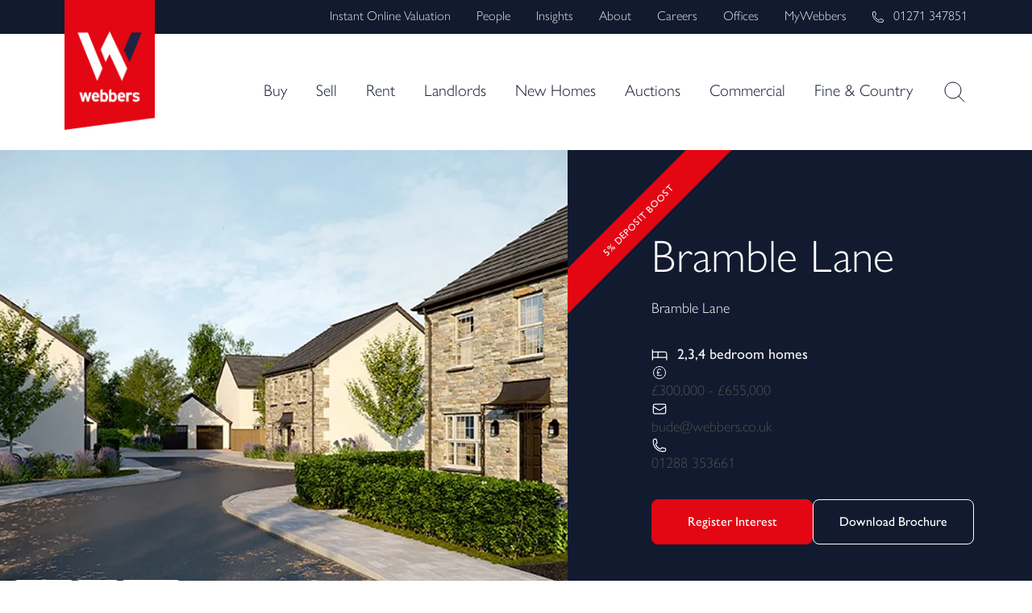

--- FILE ---
content_type: text/html;charset=UTF-8
request_url: https://www.webbers.co.uk/newhome/bramble-lane/
body_size: 101314
content:
<!DOCTYPE html><html lang="en"><head><meta charset="utf-8"><meta http-equiv="x-ua-compatible" content="ie=edge"><meta name="viewport" content="width=device-width, initial-scale=1.0, shrink-to-fit=no, maximum-scale=1.0"><meta name="generator" content="Gatsby 5.15.0"><meta name="google-site-verification" content="9G8IzjnB-q2DBEXVvCXbLK59xrgJsS409-p-y00xKqk" data-gatsby-head="true"><meta name="robots" content="all" data-gatsby-head="true"><meta name="description" content="Find the details of New Houses for sale with 2,3,4 bedrooms in Bramble Lane  at 300000 with Webbers. Request a viewing to get assistance in buying this new build Houses." data-gatsby-head="true"><meta property="og:title" content="New Houses for sale with 2,3,4 bedrooms in Bramble Lane  at 300000" data-gatsby-head="true"><meta property="og:description" content="Find the details of New Houses for sale with 2,3,4 bedrooms in Bramble Lane  at 300000 with Webbers. Request a viewing to get assistance in buying this new build Houses." data-gatsby-head="true"><meta property="og:type" content="website" data-gatsby-head="true"><meta property="og:url" content="https://www.webbers.co.uk/newhome/bramble-lane/" data-gatsby-head="true"><meta name="twitter:card" content="summary_large_image" data-gatsby-head="true"><meta name="twitter:creator" content="Webbers" data-gatsby-head="true"><meta name="twitter:title" content="New Houses for sale with 2,3,4 bedrooms in Bramble Lane  at 300000" data-gatsby-head="true"><meta name="twitter:description" content="Find the details of New Houses for sale with 2,3,4 bedrooms in Bramble Lane  at 300000 with Webbers. Request a viewing to get assistance in buying this new build Houses." data-gatsby-head="true"><meta name="twitter:url" content="https://www.webbers.co.uk/newhome/bramble-lane/" data-gatsby-head="true"><style data-href="/styles.a7e165b3f44aebd9a61d.css" data-identity="gatsby-global-css">@charset "UTF-8";@import url(https://fonts.googleapis.com/css2?family=GFS+Didot&display=swap);@import url(https://p.typekit.net/p.css?s=1&k=pir0igc&ht=tk&f=25689.39302.39304&a=176671502&app=typekit&e=css);@import url(https://digital.reapit.cloud/web/RDAPluginCSS?version=0.2);.valuation{background-color:#f8f8f8}.office-fees-wrap{background-blend-mode:darken;padding-bottom:40px;padding-top:32px}@media screen and (min-width:744px){.office-fees-wrap{padding-bottom:64px;padding-top:64px}}@media screen and (min-width:1200px){.office-fees-wrap{padding-bottom:104px;padding-top:104px}}.office-fees-wrap .fees-page-body .banner-section{margin-bottom:40px}@media screen and (min-width:744px){.office-fees-wrap .fees-page-body .banner-section{margin-bottom:48px}}@media screen and (min-width:1200px){.office-fees-wrap .fees-page-body .banner-section{margin-bottom:72px}}.office-fees-wrap .fees-page-body .banner-section h1{font-size:32px;line-height:100%}@media screen and (min-width:744px){.office-fees-wrap .fees-page-body .banner-section h1{font-size:52px}}@media screen and (min-width:1200px){.office-fees-wrap .fees-page-body .banner-section h1{font-size:56px}}.office-fees-wrap .fees-page-body .banner-section .description{margin-top:16px}@media screen and (min-width:744px){.office-fees-wrap .fees-page-body .banner-section .description{margin-top:24px}}.branch-fee-wrap{display:grid}.branch-fee-wrap .branch-fee-table{border-top:1px solid #f4f4f4;display:grid;overflow-x:auto;position:relative}@media screen and (min-width:744px){.branch-fee-wrap .branch-fee-table{overflow-x:visible}}.branch-fee-wrap .branch-fee-table .table-data{font-family:gill-sans-nova;font-size:14px;font-style:normal;font-weight:300;line-height:140%}@media screen and (min-width:744px){.branch-fee-wrap .branch-fee-table .table-data{font-size:16px}}.branch-fee-wrap .branch-fee-table .table-data a,.branch-fee-wrap .branch-fee-table .table-data li,.branch-fee-wrap .branch-fee-table .table-data p{font-size:14px}@media screen and (min-width:744px){.branch-fee-wrap .branch-fee-table .table-data a,.branch-fee-wrap .branch-fee-table .table-data li,.branch-fee-wrap .branch-fee-table .table-data p{font-size:16px}}.branch-fee-wrap .branch-fee-table .table-row{column-gap:28px;display:grid;grid-template-columns:minmax(180px,1fr) repeat(3,minmax(140px,1fr));padding:12px}.branch-fee-wrap .branch-fee-table .table-row:nth-child(2n){background-color:#fafafa}@media screen and (min-width:744px){.branch-fee-wrap .branch-fee-table .table-row{column-gap:40px;grid-template-columns:minmax(208px,1fr) repeat(3,minmax(112px,1fr));padding:16px}}.branch-fee-wrap .branch-fee-table .table-row .table-data:first-child h4,.branch-fee-wrap .branch-fee-table .table-row .table-data:first-child p{color:#4b504f;font-weight:500}.branch-fee-wrap .branch-fee-table .table-row .table-data:first-child h4 b,.branch-fee-wrap .branch-fee-table .table-row .table-data:first-child h4 strong,.branch-fee-wrap .branch-fee-table .table-row .table-data:first-child p b,.branch-fee-wrap .branch-fee-table .table-row .table-data:first-child p strong{font-weight:inherit}.branch-fee-wrap .branch-fee-table .table-header .table-data{color:#111a2f;font-size:16px;font-weight:500}@media screen and (min-width:744px){.branch-fee-wrap .branch-fee-table .table-header .table-data{font-size:18px}}.branch-fee-wrap .example-section{border-top:1px solid #f4f4f4;margin-top:48px;padding-top:48px}.branch-fee-wrap .example-section h3{line-height:100%;margin-bottom:24px}.branch-fee-wrap .example-section h4,.branch-fee-wrap .example-section p{font-size:14px}@media screen and (min-width:744px){.branch-fee-wrap .example-section h4,.branch-fee-wrap .example-section p{font-size:16px}}.branch-fee-wrap .example-section h4{margin-top:24px}.branch-fee-wrap .example-section p{margin-bottom:12px}.contact-team-wrap{background-color:#fff;border:1px solid rgba(11,19,36,.07);border-radius:8px;box-shadow:inset 0 -1px 0 0 rgba(0,0,0,.1),0 1px 1px 0 rgba(11,19,36,.1);overflow:hidden}.contact-team-wrap .heading{background-color:#111a2f;color:#fff;font-size:12px;font-style:normal;font-weight:500;letter-spacing:.72px;line-height:130%;padding:8px 20px;text-align:center;text-transform:uppercase}.contact-team-wrap .content-section{align-items:center;display:flex;flex-direction:column;padding:28px}.contact-team-wrap .content-section .img-section{border-radius:50%;height:80px;margin-bottom:24px;overflow:hidden;width:80px}.contact-team-wrap .content-section .img-section img{height:100%;object-fit:cover;width:100%}.contact-team-wrap .content-section .title{color:#111a2f;font-size:18px;font-style:normal;font-weight:500;line-height:140%;text-align:center}.contact-team-wrap .content-section .description{font-size:16px;margin-top:4px;text-align:center}.contact-team-wrap .content-section .link-section{align-items:center;border-top:1px solid #e6e6e6;display:flex;gap:16px;justify-content:center;margin-top:16px;padding-top:16px;width:100%}.contact-team-wrap .content-section .link-section .link-item{align-items:center;display:flex;font-size:16px}.contact-team-wrap .content-section .link-section .link-item svg{margin-right:8px}.contact-team-wrap .content-section .link-section .link-item svg path{stroke:#4b504f}.contact-team-wrap .content-section .link-section .link-item:hover svg path{stroke:#e30613}.contact-team-wrap .content-section .link-section .slash-divider{color:#ced2dc}.static-page-wrap{background:var(--Gradient,linear-gradient(180deg,#f8f8f8 0,hsla(0,0%,100%,0) 100%));background-blend-mode:darken;padding-bottom:48px;padding-top:32px}@media screen and (min-width:744px){.static-page-wrap{padding-bottom:64px;padding-top:64px}}@media screen and (min-width:1200px){.static-page-wrap{padding-bottom:104px;padding-top:104px}}.static-page-wrap .static-page-body .banner-section{margin-bottom:24px}@media screen and (min-width:744px){.static-page-wrap .static-page-body .banner-section{margin-bottom:48px}}@media screen and (min-width:1200px){.static-page-wrap .static-page-body .banner-section{margin-bottom:72px}}.static-page-wrap .static-page-body .banner-section h1{font-size:32px}@media screen and (min-width:744px){.static-page-wrap .static-page-body .banner-section h1{font-size:52px}}.static-page-wrap .static-page-body .page-content-section{display:flex;flex-direction:column;gap:32px}@media screen and (min-width:744px){.static-page-wrap .static-page-body .page-content-section{gap:40px}}@media screen and (min-width:1200px){.static-page-wrap .static-page-body .page-content-section{flex-direction:row;gap:100px}}@media screen and (min-width:1400px){.static-page-wrap .static-page-body .page-content-section{gap:144px}}.static-page-wrap .static-page-body .left-section{flex:1 1}.static-page-wrap .static-page-body .right-section{height:fit-content;max-width:304px;position:sticky;top:24px}.property-details-page{padding-bottom:75px}@media screen and (min-width:1200px){.property-details-page{padding-bottom:0}}.remove_right_side .right-section-wrap{display:none}.header{width:100%}.header.fixed{background-color:#fff;box-shadow:0 1px 2px 0 rgba(11,19,36,.08);position:fixed;top:0;z-index:999}@media screen and (min-width:1200px){.header.fixed .header-menu .nav-menu{padding:40px 0}.header.fixed .logo img{height:140px}}.header ul{list-style:none}.header .logo{left:auto;max-width:112px;position:absolute;top:-51px;z-index:1001}@media screen and (min-width:744px){.header .logo{width:73px}}@media screen and (min-width:768px){.header .logo{top:-43px}}@media screen and (min-width:1200px){.header .logo{width:auto}}.header .logo img{height:auto;width:100%}.header .top-nav{background-color:#111a2f;display:inline-block;padding:11px 0;position:relative;width:100%;z-index:1000}@media screen and (min-width:768px){.header .top-nav{background-color:#111a2f;padding:9px 0 11px}}.header .top-nav .brand_band{float:right}.header .top-nav ul{display:flex;justify-content:flex-end}.header .top-nav ul li{align-items:center;color:#e6e6e6;display:flex;font-size:16px;margin-left:20px}.header .top-nav ul li:nth-last-child(2){display:none}@media screen and (min-width:1200px){.header .top-nav ul li{margin-left:32px}.header .top-nav ul li:nth-last-child(2){display:flex}}.header .top-nav ul li:contains("webbers"){font-weight:700}.header .top-nav ul li a{color:#e6e6e6;font-size:16px}.header .top-nav ul li a:hover{color:#e30613}.header .top-nav ul li b{font-weight:700}.header .top-nav ul li .icon{margin-right:8px}.header .header-menu{width:100%}.header .header-menu .position-relative{position:relative}.header .header-menu .nav-menu{padding:6px 0 18px;position:relative;width:100%}@media screen and (min-width:768px){.header .header-menu .nav-menu{padding:32px 0}}@media screen and (min-width:1200px){.header .header-menu .nav-menu{padding:56px 0}}.header .header-menu .nav-menu ul{display:flex;justify-content:flex-end}.header .header-menu .nav-menu ul li{color:#e6e6e6;margin-left:20px}@media screen and (min-width:1200px){.header .header-menu .nav-menu ul li{margin-left:36px}}@media screen and (min-width:1600px){.header .header-menu .nav-menu ul li{font-size:20px}}.header .header-menu .nav-menu ul li a{color:#111a2f;font-size:18px;vertical-align:middle}@media screen and (min-width:744px){.header .header-menu .nav-menu ul li a{font-size:20px;vertical-align:inherit}}.header .header-menu .nav-menu ul li a:hover{color:#e30613}.header .header-menu .nav-menu ul li .icon{height:24px;width:24px}@media screen and (min-width:1200px){.header .header-menu .nav-menu ul li .icon{height:32px;width:32px}}.header .header-menu .nav-menu ul li .icon:hover{filter:brightness(0) saturate(100%) invert(6%) sepia(87%) saturate(7497%) hue-rotate(347deg) brightness(128%) contrast(118%)}.header .burger-menu{background:#fff;box-shadow:0 0 4px 0 rgba(0,0,0,.08),0 12px 32px 0 #e9e9e9,0 1px 2px 0 rgba(0,0,0,.1);max-height:100%;min-height:100vh;overflow-y:auto;padding:100px 0;position:fixed;top:0;transition:all .5ms ease-in-out;width:100%;z-index:999}.header .burger-menu .container{height:100%;padding:0}@media screen and (min-width:744px){.header .burger-menu{padding:90px 24px 21px;top:44px}}.header .burger-menu .menu-close{cursor:pointer;position:absolute;right:20px;top:0;top:-40px}@media screen and (min-width:744px){.header .burger-menu .menu-close{top:-50px}}.header .burger-menu ul{height:100%;padding:32px 20px 50px}.header .burger-menu ul li{align-items:center;border-bottom:1px solid #eee;display:flex;flex-wrap:wrap;justify-content:space-between;padding-bottom:15px;padding-top:15px}.header .burger-menu ul li ul{margin-bottom:10px;padding-bottom:0;padding-top:0;width:100%}.header .burger-menu ul li ul li{border-bottom:0;padding-bottom:0;padding-top:10px}.header .burger-menu ul li ul li a{font-size:16px}.header .burger-menu ul li a{font-size:20px}.header .burger-menu ul li:last-child{border-bottom:0}.header .burger-menu ul li i{cursor:pointer}@media screen and (min-width:744px){.header .burger-menu ul li{font-size:28px;padding-bottom:24px;padding-top:24px}.header .burger-menu ul li a{font-size:24px}.property-details-page .header .logo,.search-results-page .header .logo{width:61px}}@media screen and (min-width:1200px){.property-details-page .header .logo,.search-results-page .header .logo{top:-43px;width:83px}}.property-details-page .header .header-menu,.search-results-page .header .header-menu{border-bottom:1px solid #f4f4f4}.modal-video.modal-video{margin:0;max-width:100%;position:fixed;width:100%}.modal-video .modal-content{background-color:rgba(0,0,0,.9);border:none;height:100vh}.modal-video .modal-content .modal-header{align-items:center;background:#000;border:none;display:flex;height:60px;padding:4px 15px 2px 6px;position:absolute;right:17px;top:0;z-index:1}@media(max-width:480px){.modal-video .modal-content .modal-header{background:transparent;top:5%;width:100px}}.modal-video .modal-content .modal-header .btn-close span{opacity:0}.modal-video .modal-content .modal-header .btn-close{background-image:url("data:image/svg+xml;charset=utf8,%3Csvg xmlns='http://www.w3.org/2000/svg' width='20' height='20' viewBox='0 0 20 20' fill='%23fff'%3E %3Cpath d='M11.09 10l8.69-8.69c.3-.3.3-.79 0-1.09a.77.77 0 00-1.1 0L10 8.92 1.31.21A.77.77 0 00.22 1.31L8.92 10l-8.7 8.69A.77.77 0 00.77 20c.2 0 .39-.07.54-.23L10 11.1l8.69 8.68a.76.76 0 001.09 0c.3-.3.3-.79 0-1.08l-8.7-8.7z'/%3E %3C/svg%3E");background-repeat:no-repeat;height:28px;opacity:1;outline:none;padding:0;transition:all .5s ease-in-out 0s;width:33px}.modal-video .modal-content .modal-body{padding:0}.banner-search-section{display:none;margin-top:32px;position:relative;z-index:100}@media screen and (min-width:744px){.banner-search-section{display:block;margin-top:0}}@media screen and (min-width:1200px){.banner-search-section{bottom:0}}.banner-search-section .banner-search-container{height:auto;position:relative;z-index:1}@media screen and (min-width:744px){.banner-search-section .banner-search-container{height:38px}}@media screen and (min-width:1200px){.banner-search-section .banner-search-container{height:44px}}.banner-search-section .search-filter-wrap{align-items:center;background-color:#fff;border-radius:12px;box-shadow:0 0 4px 0 rgba(0,0,0,.08),0 12px 32px 0 #e9e9e9,0 1px 2px 0 rgba(0,0,0,.1);display:flex;flex-wrap:wrap;left:0;margin-bottom:-96px;padding:20px;position:relative;top:-90px;width:100%}@media screen and (min-width:744px){.banner-search-section .search-filter-wrap{margin-bottom:0;padding:16px 16px 16px 24px;top:-40px}}@media screen and (min-width:1200px){.banner-search-section .search-filter-wrap{flex-wrap:nowrap;padding:16px 16px 16px 32px}}.banner-search-section .search-filter-wrap p.search-input{font-size:16px!important}@media screen and (min-width:744px){.banner-search-section .search-filter-wrap p.search-input{font-size:18px!important}}.banner-search-section .search-type-filter{border:1px solid #e6e6e6;border-radius:6px;margin-bottom:8px;padding:10px 16px;width:100%}@media screen and (min-width:744px){.banner-search-section .search-type-filter{border:0;border-radius:0;margin-bottom:0;padding:0;width:auto}}.banner-search-section .search-type-filter .react-select__control .react-select__single-value{color:#111a2f!important;font-family:gill-sans-nova!important;font-size:16px!important;font-weight:500!important;line-height:140%!important;transition:all .3s ease-in-out!important}@media screen and (min-width:744px){.banner-search-section .search-type-filter .react-select__control .react-select__single-value{font-size:18px!important}}.banner-search-section .search-type-filter .react-select__control .react-select__value-container .react-select__placeholder{color:#111a2f;font-weight:500}.banner-search-section .search-type-filter .react-select__control .react-select__value-container input{font-size:14px}@media screen and (min-width:744px){.banner-search-section .search-type-filter .react-select__control .react-select__value-container input{font-size:18px}}.banner-search-section .search-type-filter input{font-size:14px!important}@media screen and (min-width:744px){.banner-search-section .search-type-filter input{font-size:18px!important}}.banner-search-section .horizontal-divider{background-color:#e6e6e6;display:none;height:1px;margin:0;width:100%}@media screen and (min-width:744px){.banner-search-section .horizontal-divider{display:inline-block;height:40px;margin:0 32px;width:1px}}.banner-search-section .filter-button{align-items:center;border:1px solid #e6e6e6;border-radius:6px;display:flex;margin-bottom:8px;padding:12px 16px;width:100%}.banner-search-section .filter-button .icon-filter{margin-left:auto;margin-right:0}@media screen and (min-width:744px){.banner-search-section .filter-button .icon-filter{margin-right:10px}.banner-search-section .filter-button{border:0;border-radius:0;margin-bottom:0;padding:0;width:auto}}.banner-search-section .search-button{margin-left:0;margin-top:0;min-width:auto;width:100%}@media screen and (min-width:744px){.banner-search-section .search-button{margin-left:24px;width:fit-content}}@media screen and (min-width:1200px){.banner-search-section .search-button{margin-left:32px}}.banner-search-section .input-section{align-items:center;border:1px solid #e6e6e6;border-radius:6px;display:flex;margin-bottom:8px;padding:8px 16px;position:relative;width:100%}@media screen and (min-width:744px){.banner-search-section .input-section{border:0;border-radius:0;flex:1 1;margin-bottom:0;padding:0;width:auto}}.banner-search-section .input-section input{font-family:gill-sans-nova;font-size:14px;font-weight:300;width:100%}@media screen and (min-width:744px){.banner-search-section .input-section input{font-size:18px}}.banner-search-section .icon{margin-right:12px}.banner-search-section .filter-menu{background:#fff;border-radius:6px;box-shadow:inset 0 -1px 0 0 rgba(0,0,0,.1),0 1px 1px 0 rgba(11,19,36,.1);display:none;padding:25px;position:absolute;right:0;top:90px;width:400px}.banner-search-section .filter-menu.show_filter{box-shadow:0 0 3px rgba(0,0,0,.3);display:flex;flex-wrap:wrap;top:190px;width:100%}@media screen and (min-width:744px){.banner-search-section .filter-menu.show_filter{box-shadow:inset 0 -1px 0 0 rgba(0,0,0,.1),0 1px 1px 0 rgba(11,19,36,.1);top:-220px;width:400px}}@media (max-width:1200px){.banner-search-section .filter-menu .menu-close{float:right;margin-bottom:30px}.banner-search-section .filter-menu .menu-close .icon{margin-right:0}.banner-search-section .filter-menu.show_filter{display:inline-block}}@media (max-width:744px){.banner-search-section .filter-menu.show_filter{display:inline-block;height:100%;left:0;max-height:100%;min-height:100vh;overflow-y:auto;padding:30px 20px 80px;position:fixed;top:0;width:100%;z-index:10000}.banner-search-section .filter-menu.show_filter .select-option{align-items:center;border:1px solid #e6e6e6;border-radius:6px;height:48px;margin-bottom:12px}.banner-search-section .filter-menu.show_filter .select-option .react-select{padding:0 12px 0 16px}.banner-search-section .filter-menu.show_filter .include_checkbox{margin-top:20px}.banner-search-section .filter-menu.show_filter .search-btn{margin-top:20px;width:100%}}.banner-search-section .filter-menu .divider{background:#f4f4f4;height:1px;margin:10px 0;width:100%}.banner-search-section .filter-menu .select-option,.banner-search-section .filter-menu .select-option .react-select{width:100%}.siteSearchWrapper{align-content:center;background:#111a2f;box-shadow:0 1px 2px 0 rgba(0,0,0,.14),0 0 4px 0 rgba(0,0,0,.15);display:flex;height:100%;left:0;overflow-y:auto;padding:24px 0;position:fixed;top:0;width:100%;z-index:10001}@media screen and (min-width:744px){.siteSearchWrapper{padding:24px}}.siteSearchWrapper .container{margin:auto;max-width:864px}.siteSearchWrapper .close-icon{cursor:pointer;filter:brightness(0) saturate(100%) invert(100%) sepia(0) saturate(7500%) hue-rotate(312deg) brightness(100%) contrast(98%);position:absolute;right:20px;top:20px}@media screen and (min-width:744px){.siteSearchWrapper .close-icon{right:40px;top:40px}}.siteSearchWrapper h2{color:#fff;font-size:32px;margin-bottom:16px}@media screen and (min-width:744px){.siteSearchWrapper h2{font-size:40px}}@media screen and (min-width:1200px){.siteSearchWrapper h2{font-size:52px}}.siteSearchWrapper p{color:#e6e6e6}.siteSearchWrapper p a{color:#e6e6e6;text-decoration:underline}.siteSearchWrapper p a:hover{color:#e30613}.siteSearchWrapper .siteSearchForm{display:flex;margin-top:24px}@media screen and (min-width:1200px){.siteSearchWrapper .siteSearchForm{margin-top:48px}}.siteSearchWrapper .siteSearchForm .custom-form-wrap{align-items:center;display:flex;flex-wrap:nowrap;justify-content:space-between;width:100%}.siteSearchWrapper .siteSearchForm .custom-form-wrap .input-box{flex:1 1}.siteSearchWrapper .siteSearchForm .custom-form-wrap .button{height:48px;margin-left:16px;margin-top:0;min-width:inherit;padding:20px 24px 22px;width:120px}.siteSearchWrapper .siteSearchForm .filterbtns{align-items:center}.siteSearchWrapper .service-box{background:#fff;border-radius:8px;margin-bottom:30px;margin-top:30px;padding:16px}.siteSearchWrapper .service-box .box{border-bottom:1px solid #e6e6e6;display:flex;flex-wrap:wrap;margin-bottom:16px;padding-bottom:16px;width:100%}.siteSearchWrapper .service-box .box h3{color:#111a2f;font-size:14px}.siteSearchWrapper .service-box .box:last-child{border-bottom:0;margin-bottom:16px;padding-bottom:0}.siteSearchWrapper .service-box ul{display:flex!important;flex-wrap:wrap;list-style:none;margin-top:10px;width:100%}.siteSearchWrapper .service-box ul li{color:#4b504f!important;display:flex;margin-bottom:8px;margin-left:0!important;width:100%}.siteSearchWrapper .service-box ul li a{color:#4b504f!important;font-size:16px;line-height:1.2}.siteSearchWrapper .service-box ul li a:hover{color:#e30613!important}.siteSearchWrapper .tab-header{margin-top:16px}.siteSearchWrapper .tab-header .nav-item{margin-right:32px}.siteSearchWrapper .tab-header .nav-item button{color:#f4f4f4;font-size:18px}.siteSearchWrapper .tab-header .nav-item button.active{border-bottom:2px solid #e30613;color:#fff;font-weight:500;padding-bottom:8px}.siteSearchWrapper .banner-search-section{display:flex;margin-top:0;width:100%}.siteSearchWrapper .banner-search-section .banner-search-container{height:auto;padding:0}.siteSearchWrapper .banner-search-section .search-filter-wrap{border-radius:6px;box-shadow:none;padding:12px 16px;position:inherit;top:0;width:100%}@media screen and (min-width:744px){.siteSearchWrapper .banner-search-section .search-filter-wrap{width:82%}}.siteSearchWrapper .banner-search-section .search-filter-wrap .filter-button,.siteSearchWrapper .banner-search-section .search-filter-wrap .input-section+.horizontal-divider{display:none}.siteSearchWrapper .banner-search-section .search-filter-wrap .search-button{margin-left:0;right:0}.siteSearchWrapper .banner-search-section .search-filter-wrap .search-button:hover{border:1px solid #fff}@media screen and (min-width:744px){.siteSearchWrapper .banner-search-section .search-filter-wrap .search-button{position:absolute;width:16%}}.siteSearchWrapper .banner-search-section .search-filter-wrap .search-type-filter .react-select__control .react-select__single-value{font-size:16px!important}.siteSearchWrapper .banner-search-section .search-filter-wrap .horizontal-divider{height:24px;margin:0 20px}.siteSearchWrapper .banner-search-section .search-filter-wrap .input-section .icon-search{height:20px;width:20px}.siteSearchWrapper .banner-search-section .search-filter-wrap .input-section input{font-size:16px}.filter{background-color:#fff;box-shadow:inset 0 -1px 0 0 rgba(0,0,0,.1),0 1px 1px 0 rgba(11,19,36,.1);padding:16px 0}@media (min-width:744px){.filter{padding-bottom:16px;padding-top:16px}}@media (min-width:1200px){.filter{padding-bottom:16px;padding-top:16px}}.filter .search-field{background:#fff;border-radius:8px;box-shadow:0 0 1px rgba(0,0,0,.2),0 1px 2px rgba(0,0,0,.06),0 4px 8px rgba(0,0,0,.06);display:none;padding:30px 31px;position:absolute;right:30px;top:82px;width:556px;z-index:99}.filter .search-field.field{display:block}.filter .search-field h3{color:#4b504f;font-family:freight-macro-pro;font-size:16px;font-weight:500;margin-bottom:22px}.filter .search-field .search-select{border-bottom:1px solid #fafafa;padding-bottom:37px;padding-left:23px}.filter .search-field .search-select .react-select__placeholder,.filter .search-field .search-select .react-select__single-value{color:#4b504f}.filter .search-field .search-select .react-select .react-select__dropdown-indicator:after{filter:brightness(0);left:26%;right:auto;top:12px}.filter .search-field .container-box{border-bottom:1px solid #111a2f;display:flex;flex-wrap:wrap;padding-bottom:17px}.filter .search-field .bottom-box{padding-top:26px}.filter .search-field .bottom-box .btn-wrap{display:flex;justify-content:space-between;margin-top:26px;max-width:90%}.filter .search-field .bottom-box .btn-wrap .btn{font-size:18px;font-weight:500;padding:14px;width:49%}.filter .search-field .bottom-box .btn-wrap .btn-primary{background-color:transparent;border:1px solid #111a2f;color:#111a2f;transition:all .5s}.filter .search-field .bottom-box .btn-wrap .btn-primary:hover{background-color:#e30613;border-color:#e30613;color:#fff}.filter .filter-wrapper{display:flex;flex-wrap:wrap;justify-content:space-between;position:relative}@media (min-width:1200px){.filter .filter-wrapper{align-items:center;flex-wrap:nowrap}}.filter .filter-menu{align-items:center;background:#fff;border-radius:4px;box-shadow:0 0 4px 0 rgba(0,0,0,.08),0 12px 32px 0 #e9e9e9,0 1px 2px 0 rgba(0,0,0,.1);display:none;flex-wrap:wrap;justify-content:flex-end;padding:30px;position:absolute;top:115px;transition:all .3s ease-in-out;z-index:1010}.filter .filter-menu .menu-close{float:right;margin-bottom:30px;position:absolute;right:20px;top:61px}.filter .filter-menu.show_filter{display:inline-block;left:0;max-height:100%;min-height:100vh;overflow-y:auto;padding:130px 20px 80px;position:fixed;top:0;width:100%;z-index:999}.filter .filter-menu.show_filter .select-option{align-items:center;border:1px solid #e6e6e6;border-radius:6px;height:48px;margin-bottom:12px}.filter .filter-menu.show_filter .select-option .react-select{padding:0 12px 0 16px}.filter .filter-menu.show_filter .select-option.search_type{width:100%}.filter .filter-menu.show_filter .include_checkbox{margin-top:20px}.filter .filter-menu.show_filter .search-btn{margin-top:20px;width:100%}@media (min-width:1200px){.filter .filter-menu.show_filter{display:none}.filter .filter-menu{background:none;border-radius:0;box-shadow:none;display:flex;flex-wrap:nowrap;padding:0;position:relative;top:inherit}}.filter .filter-menu .filter-box{color:#fff}@media (min-width:744px){.filter .filter-menu .filter-box{align-items:center;display:flex;margin-bottom:10px}}@media (min-width:1024px){.filter .filter-menu .filter-box{margin-bottom:0}}.filter .input-box{align-items:center;border:1px solid #e6e6e6;border-radius:6px;color:#4b504f;display:flex;flex:auto;margin-bottom:10px;max-height:46px;padding-left:16px;padding-right:16px;position:relative;width:100%}@media screen and (min-width:1200px){.filter .input-box{flex:1 1;margin-left:16px;margin-right:16px;width:auto}}@media screen and (min-width:1600px){.filter .input-box{margin-left:32px;margin-right:32px}}@media (min-width:1024px){.filter .input-box{margin-bottom:0}}.filter .input-box input{font-weight:300;min-height:48px;padding-left:12px;width:100%}@media (min-width:744px){.filter .input-box input{min-height:56px}}@media (min-width:1200px){.filter .input-box input{font-size:18px}}.filter .input-box .icon-search{width:16px}.filter .button{margin-top:0}.filter .filter-btn{align-items:center;display:flex;padding:9px 24px;width:auto}.filter .filter-btn i{height:16px;margin-right:8px;width:16px}.filter .filter-btn{width:48%}.filter .icon-filter{display:inline-block;height:30px;width:30px}.filter .search-btn{align-items:center;background-color:#e30613;border-radius:6px;color:#fff;cursor:pointer;display:flex;font-size:16px;justify-content:center;line-height:0;min-height:48px;padding:20px 24px;width:48%}@media screen and (min-width:1200px){.filter .search-btn{margin-left:16px;max-height:48px;width:auto}}@media screen and (min-width:1600px){.filter .search-btn{margin-left:32px}}.filter .divider{background:#f4f4f4;height:1px;margin:10px 0;width:100%}@media screen and (min-width:1200px){.filter .divider{height:40px;margin:0 14px;width:1px}}@media screen and (min-width:1600px){.filter .divider{margin:0 24px}}.auto_suggest{background:#fff;border:1px solid #eee;border-radius:0 0 6px 6px;left:0;list-style:none;padding:20px;position:absolute;top:45px;width:100%;z-index:999}.auto_suggest li{border-bottom:1px solid #eee;cursor:pointer;font-size:16px;padding:8px 0;width:100%}.auto_suggest li:last-child{border:0}.select-option{display:flex;height:100%}.select-option .react-select__control .react-select__indicators{display:flex;flex-direction:row}.select-option .react-select__control .react-select__indicators .react-select__indicator{position:relative}.select-option .react-select__control .react-select__indicators .react-select__indicator svg{opacity:0}.select-option .react-select__control .react-select__indicators .react-select__indicator:after{content:url("data:image/svg+xml;charset=utf-8,%3Csvg xmlns='http://www.w3.org/2000/svg' width='16' height='16' fill='none' viewBox='0 0 16 16'%3E%3Cpath stroke='%234B504F' stroke-linecap='round' stroke-linejoin='round' d='m13 5.5-5 5-5-5'/%3E%3C/svg%3E");height:20px;position:absolute;right:0;top:0;width:20px}.select-option .react-select__control.react-select__control--menu-is-open .react-select__indicators .react-select__indicator:after{top:-4px}.select-option.sort-by{width:auto}@media screen and (max-width:1200px){.select-option{border:0;width:100%}}.select-option.search_type{width:100px}.select-option .react-select{width:auto}.select-option .react-select .css-1nmdiq5-menu{left:0}@media screen and (max-width:1200px){.select-option .react-select{width:100%}}.select-option .react-select .react-select__menu{z-index:10000}.select-option .react-select .react-select__control{background:none}.select-option .react-select .react-select__control .react-select__indicator-separator{display:none}.select-option .react-select .react-select__control.react-select__control--menu-is-open .react-select__dropdown-indicator{transform:rotate(180deg)}.select-option .react-select .react-select__control .react-select__value-container .react-select__placeholder,.select-option .react-select .react-select__control .react-select__value-container .react-select__single-value{color:#4b504f;font-size:16px;font-weight:300}@media screen and (min-width:744px){.select-option .react-select .react-select__control .react-select__value-container .react-select__placeholder,.select-option .react-select .react-select__control .react-select__value-container .react-select__single-value{font-size:18px}}.select-option .react-select .react-select__menu .react-select__menu-list .react-select__option{background:none;font-size:16px}.select-option .react-select .react-select__menu .react-select__menu-list .react-select__option.react-select__option--is-selected{background-color:#e30613}.checkbox-container{color:#4b504f;display:flex;flex-wrap:nowrap;font-weight:300;margin-right:40px}.checkbox-container .container-wrap{align-items:center;cursor:pointer;display:flex;font-size:14px;position:relative;-webkit-user-select:none;user-select:none}@media (min-width:744px){.checkbox-container .container-wrap{font-size:16px}}@media (min-width:1024px){.checkbox-container .container-wrap{font-size:18px}}.checkbox-container .container-wrap input{cursor:pointer;height:0;opacity:0;position:absolute;width:0}.checkbox-container .checkmark{border:1px solid #ced2dc;border-radius:2px;height:16px;left:0;margin-right:12px;position:relative;top:0;width:16px}.checkbox-container .checkmark:after{content:"";display:none;position:absolute}.checkbox-container .container-wrap input:checked~.checkmark:after{display:block}.checkbox-container .container-wrap .checkmark:after{border:solid #111a2f;border-width:0 1px 1px 0;height:8px;left:5px;top:2px;transform:rotate(45deg);width:4px}.filter-menu .input-box{align-items:center;border:1px solid #e6e6e6;border-radius:6px;display:flex;height:48px;margin-bottom:12px;padding:0 12px 0 16px;position:relative}.filter-menu .input-box .auto_suggest{left:-1px;top:48px;width:101%}.filter-menu .input-box i{width:16px}.filter-menu .input-box input{color:#4b504f;font-weight:300}.property{padding:38px 0 32px}@media (min-width:744px){.property{padding:56px 0 40px}}.property .sm-details{align-items:center;display:flex;margin-top:16px;width:100%}@media (min-width:744px){.property .sm-details{align-items:normal;justify-content:space-between}}@media screen and (min-width:1200px){.property .sm-details{margin-top:0;width:auto}}.property .property-info{align-items:center;display:flex;flex-wrap:wrap}@media screen and (min-width:1200px){.property .property-info{justify-content:space-between}}.property .property-info h1{align-items:center;color:#111a2f;display:flex;flex:1 1;font-size:16px;font-weight:500;line-height:140%;width:100%}@media (min-width:744px){.property .property-info h1{font-size:18px}}@media screen and (min-width:1200px){.property .property-info h1{margin-right:20px;width:auto}}.property .property-info h1 i{background-size:auto;cursor:pointer;margin-left:16px;width:34px}.property .property-info h1 i:hover{filter:brightness(1%)}.property .property-info .property-content{margin-top:16px;width:100%}@media (min-width:1024px){.property .property-info .property-content{font-size:18px;line-height:1.3}}.property .property-info .property-content a{color:#e30613}.property .property-info .property-content a:hover{text-decoration:underline}.property .property-info .divider{background:#ced2dc;height:16px;margin:0 16px;width:1px}@media screen and (min-width:744px){.property .property-info .divider{display:none}}.property .map-info{align-items:center;background-color:transparent;border:0;color:#4b504f;display:flex;font-size:16px;font-weight:500;margin-left:0}.property .map-info.map-text span{display:none}@media (min-width:744px){.property .map-info{font-size:18px;margin-left:40px;position:relative}.property .map-info.map-text span{display:inline-block}}.property .map-info.create-alert{color:#e30613;margin-left:0;margin-right:0}@media (min-width:744px){.property .map-info.create-alert{margin-right:40px}}.property .map-info i{height:17px;margin-right:7px;width:17px}.property .icon-grid,.property .icon-list{display:inline-block;height:17px;margin-right:7px;width:17px}@media (min-width:1024px){.property .icon-grid,.property .icon-list{margin-right:8px}}.property .info-wrap{align-items:center;display:flex;width:100%}@media (min-width:744px){.property .info-wrap{width:auto}}.property .sm-text{display:none;margin-right:5px}@media (min-width:744px){.property .sm-text{display:inline-block;margin-right:13px}}@media (min-width:1024px){.property .sm-text{font-size:18px;margin-right:9px}}.valuation-page{padding-bottom:60px;padding-top:0}@media (min-width:744px){.valuation-page{padding-bottom:120px}}@media (min-width:1200px){.valuation-page{padding-bottom:120px}}.valuation-page .container{padding:0 24px}@media (min-width:1024px){.valuation-page .container{max-width:933px!important}}@media (min-width:1400px){.valuation-page .container{max-width:1100px!important}}.valuation-page .img-wrap img{min-height:204px;width:100%}@media (min-width:744px){.valuation-page .img-wrap img{min-height:220px}}.valuation-page .valuation-info{background:#fff;box-shadow:0 1px 5px rgba(0,0,0,.05),0 2px 20px -1px rgba(0,0,0,.04);padding:30px 0 23px;text-align:center}@media (min-width:744px){.valuation-page .valuation-info{padding:58px 0 70px}}@media (min-width:1024px){.valuation-page .valuation-info{padding:62px 0 64px}}@media (min-width:1400px){.valuation-page .valuation-info{padding:56px 0 64px}}.valuation-page .valuation-info h5{color:#4b504f;font-size:14px;font-weight:400}.valuation-page .valuation-info h2{font-size:20px;margin:0 auto 18px;max-width:90%;text-transform:uppercase}@media (min-width:744px){.valuation-page .valuation-info h2{font-size:24px}}@media (min-width:1024px){.valuation-page .valuation-info h2{font-size:32px}}.valuation-page .valuation-info .thankyou{padding:0 80px}.valuation-page .valuation-info .thankyou p{font-size:18px}.valuation-page .valuation-info .thankyou .button{margin:0 auto}.valuation-page .value-info{align-items:center;display:flex;flex-direction:column;margin-bottom:39px}@media (min-width:744px){.valuation-page .value-info{align-items:baseline}.valuation-page .value-info:nth-child(2){align-items:center}}.valuation-page .value-info:nth-child(3){margin-bottom:30px}@media (min-width:744px){.valuation-page .value-info:nth-child(3){align-items:flex-end}}.valuation-page .value-info .value{display:inline-block;font-size:14px;font-weight:300;margin-bottom:10px}@media (min-width:744px){.valuation-page .value-info .value{margin-bottom:16px}}.valuation-page .value-info .total{color:#111a2f;font-size:18px;font-weight:300}@media (min-width:744px){.valuation-page .value-info .total{font-size:24px}}@media (min-width:1024px){.valuation-page .value-info .total{font-size:28px}}.valuation-page .value-info strong.total{font-size:18px;font-weight:500}@media (min-width:744px){.valuation-page .value-info strong.total{font-size:24px}}@media (min-width:1024px){.valuation-page .value-info strong.total{font-size:32px}}.valuation-page p{line-height:1.4;margin:0 auto 26px;max-width:297px;text-align:center}@media (min-width:744px){.valuation-page p{max-width:100%}}@media (min-width:1024px){.valuation-page p{margin-bottom:24px}}.valuation-page .small_text{margin-bottom:40px;margin-top:24px}.valuation-page .for_accurate{font-size:24px;font-weight:300}.valuation-page .for_accurate i{font-family:freight-macro-pro}.valuation-page .small_font{font-size:14px;margin-top:32px}.valuation-page .btn{width:100%}@media (min-width:744px){.valuation-page .btn{font-size:18px;padding:14px 26px;width:100%}}@media (min-width:1024px){.valuation-page .btn{width:100%}}.valuation-page .nav-tabs{filter:drop-shadow(0 0 1px rgba(0,0,0,.2)) drop-shadow(0 1px 2px rgba(0,0,0,.06)) drop-shadow(0 4px 8px rgba(0,0,0,.06));margin:0 auto 27px;max-width:90%}@media (min-width:744px){.valuation-page .nav-tabs{margin-bottom:46px;max-width:52%}}@media (min-width:1400px){.valuation-page .nav-tabs{max-width:37%}}.valuation-page .nav-tabs .nav-item{width:50%}.valuation-page .nav-tabs .nav-item button{border-radius:0;width:100%}.valuation-page .nav-tabs .nav-item:first-child .nav-link{border-radius:6px 0 0 6px}.valuation-page .nav-tabs .nav-item:last-child .nav-link{border-radius:0 6px 6px 0}.valuation-page .nav-tabs .nav-link{background-color:#f4f4f4!important;border:1px solid transparent!important;font-size:16px;padding:16px}.valuation-page .nav-tabs .nav-link.active{background-color:#fff!important;border:1px solid #111a2f!important;color:#111a2f}@media (min-width:744px){.valuation-page .tab-content{padding:0 56px}}@media (min-width:1024px){.valuation-page .tab-content{padding:0 115px}}@media (min-width:1400px){.valuation-page .tab-content{padding:0 199px}}.valuation-page .valuation-line{align-items:center;position:relative}@media (min-width:744px){.valuation-page .valuation-line{justify-content:space-between;margin-bottom:19px}.valuation-page .valuation-line:after{background-color:#f1f1f1;bottom:6px;content:"";height:1px;left:0;position:absolute;width:100%}}.valuation-page .valuation-line .circle{background-color:#111a2f;border-radius:50%;height:10px;position:relative;width:10px;z-index:9}.valuation-page .valuation-line .circle:nth-child(2){background:#e30613;height:14px;width:14px}@media (min-width:744px){.valuation-page .valuation-info-wrap{display:flex;justify-content:space-between;margin-bottom:22px}}@media (min-width:1024px){.valuation-page .valuation-info-wrap{margin-bottom:15px}}.modal-appointment-form .modal-content{padding:20px 10px}.modal-appointment-form .input-box{margin-top:15px}.modal-appointment-form .input-box .form-control,.modal-appointment-form .input-box .rmdp-container{width:100%}.modal-appointment-form .modal-footer,.modal-appointment-form .modal-header{border:0}.modal-appointment-form .modal-footer .button{margin-top:0}.area-guide-banner-wrap{display:flex;flex-direction:column}@media screen and (min-width:1200px){.area-guide-banner-wrap{flex-direction:row}}.area-guide-banner-wrap .img-section{height:232px;position:relative;width:100%}@media screen and (min-width:1200px){.area-guide-banner-wrap .img-section{height:auto}}.area-guide-banner-wrap .img-section img{height:100%;object-fit:cover;width:100%}.area-guide-banner-wrap .img-section .icon_play{background-color:#fff;background-size:auto;border-radius:50%;cursor:pointer;height:72px;left:50%;position:absolute;top:50%;transform:translate(-50%,-50%);width:72px;z-index:1}.area-guide-banner-wrap .content-section-wrap{background-color:#111a2f;padding:48px 0}@media screen and (min-width:744px){.area-guide-banner-wrap .content-section-wrap{padding:64px 0}}@media screen and (min-width:1200px){.area-guide-banner-wrap .content-section-wrap{padding:104px 0 104px 104px}}@media screen and (min-width:1600px){.area-guide-banner-wrap .content-section-wrap{padding:144px 0 144px 144px}}.area-guide-banner-wrap .content-section .title{color:#fff;font-size:32px}.area-guide-banner-wrap .content-section .description{color:#fafafa;font-size:16px;margin-top:24px}.area-guide-banner-wrap .content-section .description p{color:#fafafa}@media screen and (min-width:1200px){.area-guide-banner-wrap .content-section{max-width:416px}.area-guide-banner-wrap .content-section .title{font-size:52px}.area-guide-banner-wrap .content-section .description{font-size:18px}}.area-guide-banner-wrap .content-section .info-icons-section{display:flex;flex-direction:column;gap:12px;margin-top:32px}.area-guide-banner-wrap .content-section .info-icons-section .info-icon-item{align-items:center;display:flex}.area-guide-banner-wrap .content-section .info-icons-section .info-icon-item svg{height:20px;margin-right:12px;width:20px}.area-guide-banner-wrap .content-section .info-icons-section .info-icon-item svg path{stroke:#fff}.area-guide-banner-wrap .content-section .info-icons-section .info-icon-item a,.area-guide-banner-wrap .content-section .info-icons-section .info-icon-item p{color:#f4f4f4;font-weight:500}.area-guide-banner-wrap .content-section .info-icons-section .info-icon-item span{color:#f4f4f4;font-size:18px;font-style:normal;font-weight:300;line-height:140%;padding-right:8px}.area-guide-banner-wrap .content-section .cta-section{display:flex;flex-direction:column;gap:16px;margin-top:32px}@media screen and (min-width:744px){.area-guide-banner-wrap .content-section .cta-section{flex-direction:row;gap:20px}}.area-guide-banner-wrap .content-section .cta-section .button{min-width:200px}.area-guide-banner-wrap .content-section .cta-section .button-primary:hover{border-color:#fff}.area-guide-banner-wrap .content-section .review-section{align-items:center;color:#fff;display:flex;flex-direction:row;margin-top:48px}.area-guide-banner-wrap .content-section .review-section p{color:#fafafa}.area-guide-banner-wrap .content-section .review-section span{color:#fff;font-weight:500}.area-guide-about-wrap .area-guide-about-container .area-guide-content-wrap{display:flex;flex-direction:column;gap:32px}@media screen and (min-width:744px){.area-guide-about-wrap .area-guide-about-container .area-guide-content-wrap{gap:48px}}@media screen and (min-width:1200px){.area-guide-about-wrap .area-guide-about-container .area-guide-content-wrap{flex-direction:row;gap:100px}}@media screen and (min-width:1400px){.area-guide-about-wrap .area-guide-about-container .area-guide-content-wrap{gap:144px}}.area-guide-about-wrap .area-guide-about-container .left-section{flex:1 1}.area-guide-about-wrap .area-guide-about-container .left-section .description{margin-bottom:40px}.area-guide-about-wrap .area-guide-about-container .left-section .description p{margin-bottom:24px}.area-guide-about-wrap .area-guide-about-container .left-section .description p:first-child{color:#111a2f;font-size:18px}.area-guide-about-wrap .area-guide-about-container .left-section .description p:last-child{margin-bottom:0}@media screen and (min-width:744px){.area-guide-about-wrap .area-guide-about-container .left-section .description p{margin-bottom:32px}.area-guide-about-wrap .area-guide-about-container .left-section .description p:first-child{font-size:24px}.area-guide-about-wrap .area-guide-about-container .left-section .area-guide-about-content .read-more-section *{font-size:20px}}.area-guide-about-wrap .area-guide-about-container .left-section .area-guide-about-content .read-more-section>*+*{margin-top:24px}@media screen and (min-width:1200px){.area-guide-about-wrap .area-guide-about-container .right-section{max-width:304px}}.area-guide-about-wrap .area-guide-about-container .right-section .section-label{font-size:20px}@media screen and (min-width:744px){.area-guide-about-wrap .area-guide-about-container .right-section .section-label{font-size:24px}}.area-guide-about-wrap .area-guide-about-container .right-section .section-content{margin-top:24px}@media screen and (min-width:744px){.area-guide-about-wrap .area-guide-about-container .right-section .section-content *{font-size:20px}}.area-guide-about-wrap .area-guide-about-container .right-section .section-content>*+*{margin-top:8px}.area-guide-about-wrap .area-guide-about-container .right-section .sidebar-module{margin-top:0}.area-guide-about-wrap .area-guide-about-container .right-section .sidebar-module+.sidebar-module{margin-top:16px}@media screen and (min-width:744px){.area-guide-about-wrap .area-guide-about-container .right-section .sidebar-module+.sidebar-module{margin-top:32px}}@media screen and (min-width:1200px){.area-guide-detail-wrap .section-m{margin-bottom:88px;margin-top:88px}.area-guide-detail-wrap .section-m.statistics-wrap{background:#fafafa;margin-bottom:0;margin-top:0;padding-bottom:88px;padding-top:88px}}.area-guide-detail-wrap .section-m.widget-wrap iframe body,.area-guide-detail-wrap .section-m.widget-wrap iframe html{background:#fafafa}@media screen and (min-width:1200px){.area-guide-detail-wrap .section-p{padding-bottom:88px;padding-top:88px}.area-guide-detail-wrap .section-pm{margin-bottom:88px;padding-top:88px}}.area-guide-detail-wrap .team-slide-wrap{background:var(--Gradient,linear-gradient(180deg,#f8f8f8 0,hsla(0,0%,100%,0) 100%));background-blend-mode:darken}.area-guide-detail-wrap .featured-properties-wrap{background:var(--Gradient,linear-gradient(180deg,#f8f8f8 0,hsla(0,0%,100%,0) 100%));background-blend-mode:darken;margin-bottom:88px;padding-top:88px}@media screen and (min-width:744px){.area-guide-detail-wrap .locrating-map-single{height:480px}}@media screen and (min-width:1200px){.area-guide-detail-wrap .locrating-map-single{height:540px}}.area-guide-detail-wrap .widget-wrap{background-color:#fafafa}@media screen and (min-width:1200px){.area-guide-detail-wrap .widget-wrap{padding:104px 0}}.area-guide-detail-wrap .more-items-slider{background-color:transparent;padding:0}.area-guide-detail-wrap .accordion .accordion-item{border-top:1px solid #e6e6e6;padding:16px 0}.area-guide-detail-wrap .accordion .accordion-item ul{margin-left:16px}.area-guide-detail-wrap .accordion .accordion-item:last-child{border-bottom:1px solid #e6e6e6}@media screen and (min-width:744px){.area-guide-detail-wrap .accordion .accordion-item{padding:20px 0}}.area-guide-detail-wrap .accordion .accordion-item .accordion-header{color:#111a2f;font-size:18px;font-style:normal;font-weight:500;line-height:140%}@media screen and (min-width:744px){.area-guide-detail-wrap .accordion .accordion-item .accordion-header{font-size:20px}}.area-guide-detail-wrap .accordion .accordion-item .accordion-header button.collapsed:after{background-image:url("data:image/svg+xml;charset=utf-8,%3Csvg xmlns='http://www.w3.org/2000/svg' width='20' height='20' fill='none' viewBox='0 0 20 20'%3E%3Cpath stroke='%234B504F' stroke-linecap='round' stroke-linejoin='round' d='M10 7.5v5m2.5-2.5h-5m10 0a7.5 7.5 0 1 1-15 0 7.5 7.5 0 0 1 15 0Z'/%3E%3C/svg%3E");background-size:20px 20px;height:20px;width:20px}.area-guide-detail-wrap .accordion .accordion-item .accordion-header button:not(.collapsed):after{background-image:url("data:image/svg+xml;charset=utf-8,%3Csvg xmlns='http://www.w3.org/2000/svg' width='24' height='24' fill='none' viewBox='0 0 24 24'%3E%3Cpath stroke='%234B504F' stroke-linecap='round' stroke-linejoin='round' d='M15 12H9m12 0a9 9 0 1 1-18 0 9 9 0 0 1 18 0Z'/%3E%3C/svg%3E");background-size:20px 20px;height:20px;width:20px}.area-guide-detail-wrap .accordion .accordion-item .accordion-collapse{margin-top:16px}.area-guide-detail-wrap .accordion .accordion-item .accordion-body p{margin-bottom:32px}.area-guide-detail-wrap .accordion .accordion-item .accordion-body a{color:#e30613}.area-guide-detail-wrap .accordion .accordion-item .accordion-body a:hover{text-decoration:underline}.property-banner-wrap .img_overlay{height:100%;left:0;position:absolute;top:0;width:100%}.property-banner-wrap .mobile-banner-wrap{display:block;height:280px;position:relative;width:100%}@media screen and (min-width:744px){.property-banner-wrap .mobile-banner-wrap{display:none}}.property-banner-wrap .mobile-banner-wrap .img-section{height:100%;width:100%;z-index:-1}.property-banner-wrap .mobile-banner-wrap .property-banner-container{position:absolute;width:100%;z-index:0}.property-banner-wrap .not-mobile-banner-wrap{display:none;position:relative}@media screen and (min-width:744px){.property-banner-wrap .not-mobile-banner-wrap{display:flex}}.property-banner-wrap .not-mobile-banner-wrap .img-wrap{display:none;position:relative}@media screen and (min-width:744px){.property-banner-wrap .not-mobile-banner-wrap .img-wrap{border-radius:8px;display:block;height:520px;overflow:hidden;width:100%}}@media screen and (min-width:1200px){.property-banner-wrap .not-mobile-banner-wrap .img-wrap{display:none}}.property-banner-wrap .not-mobile-banner-wrap .img-wrap .img-section{height:100%;width:100%}.property-banner-wrap .not-mobile-banner-wrap .image-section-grid{display:none}@media screen and (min-width:1200px){.property-banner-wrap .not-mobile-banner-wrap .image-section-grid{display:grid;gap:16px;grid-template-columns:8fr 4fr;grid-template-rows:1fr 1fr}}.property-banner-wrap .not-mobile-banner-wrap .image-section-grid .img-section{border-radius:8px;height:100%;overflow:hidden;position:relative;width:100%}.property-banner-wrap .not-mobile-banner-wrap .image-section-grid .img-section.img-1{grid-area:1/1/3/2;height:648px}.property-banner-wrap .not-mobile-banner-wrap .image-section-grid .img-section.img-2{grid-area:1/2/2/3;height:316px}.property-banner-wrap .not-mobile-banner-wrap .image-section-grid .img-section.img-3{grid-area:2/2/3/3;height:316px}.property-banner-wrap .not-mobile-banner-wrap .image-section-grid .img-section .top-text{align-items:center;background:#111a2f;border-radius:4px;color:#fff;display:flex;font-family:gill-sans-nova;font-size:12px;left:12px;padding:8px 16px;position:absolute;text-transform:uppercase;top:12px;z-index:100}.property-banner-wrap .not-mobile-banner-wrap .image-section-grid .img-section .top-text.fnclr{background:#bb9753}.property-banner-wrap .not-mobile-banner-wrap .image-section-grid .img-section .top-text.redclr{background-color:#e30613}.property-banner-wrap .cta-section{bottom:0;display:flex;gap:8px;padding:12px 0;position:absolute}@media screen and (min-width:744px){.property-banner-wrap .cta-section{padding:16px}}.property-banner-wrap .cta-section .banner-cta{align-items:center;background-color:#fff;border-radius:6px;color:#111a2f;display:flex;font-family:gill-sans-nova;font-size:14px;font-weight:500;gap:8px;height:40px;justify-content:center;padding:0 16px;transition:all .3s ease-in-out}@media screen and (min-width:744px){.property-banner-wrap .cta-section .banner-cta{font-size:16px;height:44px}}.property-banner-wrap .cta-section .banner-cta:hover{background-color:#f4f4f4}.property-banner-wrap .cta-section .banner-cta svg{height:12px;width:12px}@media screen and (min-width:744px){.property-banner-wrap .cta-section .banner-cta svg{height:16px;width:16px}}.property-banner-wrap .img-zoom{cursor:pointer}.property-banner-wrap img{height:100%;object-fit:cover;width:100%}.property-banner-wrap .icon{bottom:0;left:0;margin:auto;position:absolute;right:0;top:0;z-index:10}.property-breadcrumb-wrap .breadcrumbs-container .breadcrumbs .breadcrumb-item{display:none}@media screen and (min-width:744px){.property-breadcrumb-wrap .breadcrumbs-container .breadcrumbs .breadcrumb-item{display:flex}}.property-breadcrumb-wrap .breadcrumbs-container .breadcrumbs .breadcrumb-item.back{display:flex}.property-breadcrumb-wrap .breadcrumbs-container .breadcrumbs .breadcrumb-item.back .vertical-divider{display:none}@media screen and (min-width:744px){.property-breadcrumb-wrap .breadcrumbs-container .breadcrumbs .breadcrumb-item.back .vertical-divider{display:flex}}.breadcrumbs-wrap{align-items:center;display:flex;padding:12px 0;position:relative}@media screen and (min-width:744px){.breadcrumbs-wrap{padding:16px 0}}@media screen and (min-width:1200px){.breadcrumbs-wrap{padding:16px 0}}.enable-link:hover{border-bottom:1px solid #111a2f}.breadcrumbs-container{align-items:center;height:100%}.breadcrumbs-container,.breadcrumbs-container .breadcrumbs{display:flex;width:100%}.breadcrumbs-container .breadcrumbs .breadcrumb{display:flex;flex-wrap:nowrap;margin-bottom:0;overflow-x:auto}.breadcrumbs-container .breadcrumbs .breadcrumb-item{align-items:center;display:flex}.breadcrumbs-container .breadcrumbs .breadcrumb-item a{color:#111a2f;font-size:14px;font-weight:300;line-height:140%;white-space:nowrap}.breadcrumbs-container .breadcrumbs .breadcrumb-item .disable-link{pointer-events:none}.breadcrumbs-container .breadcrumbs .breadcrumb-item.active a{color:#111a2f}.breadcrumbs-container .breadcrumbs .breadcrumb-item+.breadcrumb-item{padding-left:0}.breadcrumbs-container .breadcrumbs .breadcrumb-item+.breadcrumb-item:before{background-image:url([data-uri]);background-size:16px 16px;content:"";display:inline-block;float:none;height:16px;margin-left:8px;margin-right:8px;padding:0;position:relative;width:16px}@media screen and (min-width:744px){.breadcrumbs-container .breadcrumbs .breadcrumb-item+.breadcrumb-item:before{margin-left:12px;margin-right:12px}}@media screen and (min-width:1200px){.breadcrumbs-container .breadcrumbs .breadcrumb-item+.breadcrumb-item:before{margin-left:16px;margin-right:16px}}.breadcrumbs-container .breadcrumbs .breadcrumb-item+.breadcrumb-item.link-home:before{display:none}.breadcrumbs-container .breadcrumbs .breadcrumb-item.back{font-size:14px;padding-left:0}.breadcrumbs-container .breadcrumbs .breadcrumb-item.back:hover a span{border-bottom:1px solid #111a2f}@media screen and (min-width:744px){.breadcrumbs-container .breadcrumbs .breadcrumb-item.back{font-size:12px}}.breadcrumbs-container .breadcrumbs .breadcrumb-item.back a{align-items:center;display:flex}.breadcrumbs-container .breadcrumbs .breadcrumb-item.back a span{border-bottom:1px solid transparent}.breadcrumbs-container .breadcrumbs .breadcrumb-item.back .vertical-divider{background-color:#ced2dc;height:16px;margin:0 24px;width:1px}.breadcrumbs-container .breadcrumbs .breadcrumb-item.back:before{background-image:url([data-uri]);background-size:16px 16px;content:"";display:inline-block;float:none;height:16px;margin-left:0!important;margin-right:12px;padding:0;position:relative;width:16px}@media screen and (min-width:744px){.breadcrumbs-container .breadcrumbs .breadcrumb-item.back:before{margin-left:12px;margin-right:12px}}@media screen and (min-width:1200px){.breadcrumbs-container .breadcrumbs .breadcrumb-item.back:before{margin-left:16px;margin-right:16px}}.area-guide-banner-landing-container .breadcrumbs-wrap.transparent-breadcrumb,.banner-landing-container .breadcrumbs-wrap.transparent-breadcrumb{border:0;height:auto;margin-bottom:32px;position:relative;top:auto}.area-guide-banner-landing-container .breadcrumbs-wrap.transparent-breadcrumb .header-container,.banner-landing-container .breadcrumbs-wrap.transparent-breadcrumb .header-container{padding:0}.breadcrumbs-wrap.white-color .breadcrumbs .breadcrumb-item a span{color:#fff}.breadcrumbs-wrap.white-color .breadcrumbs .breadcrumb-item a:hover span{border-bottom:1px solid #fff}.breadcrumbs-wrap.white-color .breadcrumbs .breadcrumb-item .breadcrumb-link{color:#fff}.breadcrumbs-wrap.white-color .breadcrumbs .breadcrumb-item .breadcrumb-link:hover{border-bottom:1px solid #fff!important;color:#fff}.property-calculator-wrap{margin-top:24px}@media screen and (min-width:744px){.property-calculator-wrap{margin-top:32px}}.property-mortagage-wrap,.stamp-duty-calculator-wrap{border:1px solid #e6e6e6;border-radius:6px;padding:24px}.property-mortagage-wrap .heading,.stamp-duty-calculator-wrap .heading{color:#111a2f;font-size:18px;font-weight:500}.property-mortagage-wrap .calculator-section,.stamp-duty-calculator-wrap .calculator-section{display:flex;flex-direction:column;gap:16px;margin-top:24px}@media screen and (min-width:744px){.property-mortagage-wrap .calculator-section,.stamp-duty-calculator-wrap .calculator-section{flex-direction:row}}.property-mortagage-wrap .calculator-section .input-section,.stamp-duty-calculator-wrap .calculator-section .input-section{display:grid;gap:8px}.property-mortagage-wrap .calculator-section .input-section .label,.stamp-duty-calculator-wrap .calculator-section .input-section .label{color:#111a2f;font-size:14px;font-weight:500}.property-mortagage-wrap .calculator-section .input-section .input-item,.stamp-duty-calculator-wrap .calculator-section .input-section .input-item{align-items:center;border:1px solid #e6e6e6;border-radius:6px;color:#3d3d3d;display:flex;font-size:16px;font-weight:300;height:48px;min-width:150px;padding:0 16px}.property-mortagage-wrap .calculator-section .input-section .input-item .react-select__single-value,.stamp-duty-calculator-wrap .calculator-section .input-section .input-item .react-select__single-value{color:#3d3d3d;font-size:16px}.property-mortagage-wrap .calculator-section .input-section input::-webkit-inner-spin-button,.property-mortagage-wrap .calculator-section .input-section input::-webkit-outer-spin-button,.stamp-duty-calculator-wrap .calculator-section .input-section input::-webkit-inner-spin-button,.stamp-duty-calculator-wrap .calculator-section .input-section input::-webkit-outer-spin-button{-webkit-appearance:none;margin:0}.property-mortagage-wrap .calculator-section .input-section input[type=number],.stamp-duty-calculator-wrap .calculator-section .input-section input[type=number]{-moz-appearance:textfield}.property-mortagage-wrap .result-section .text,.stamp-duty-calculator-wrap .result-section .text{font-size:14px}.property-mortagage-wrap .result-section .results,.stamp-duty-calculator-wrap .result-section .results{color:var(--111-a-2-f,#111a2f);font-family:freight-macro-pro;font-size:32px;font-style:italic;font-weight:500;line-height:100%;margin-top:8px}.property-mortagage-wrap .divider,.stamp-duty-calculator-wrap .divider{margin:24px 0!important}.stamp-duty-calculator-wrap{margin-bottom:20px}.stamp-duty-calculator-wrap .calculator-section .input-section{flex:1 1}.stamp-duty-calculator-wrap .stamp-btn{background-color:#f4f4f4;border:1px solid #ced2dc;height:48px;margin-top:auto;min-height:48px;min-width:200px}.stamp-duty-calculator-wrap .stamp-btn:hover{background-color:#e30613;border:1px solid #e30613}.stamp-duty-calculator-wrap .tax-results{margin-top:24px}.stamp-duty-calculator-wrap .tax-results h3{font-size:18px!important}.stamp-duty-calculator-wrap .tax-results .tax-text-section{display:flex;flex-direction:column;gap:4px;margin-top:8px}.stamp-duty-calculator-wrap .tax-results .tax-text-section .tax-text{font-size:16px!important}.stamp-duty-calculator-wrap .tax-results .result-text{color:#111a2f;font-weight:500;margin-top:16px}.property-mortagage-wrap .contact-section{background-color:#fafafa;border-radius:6px;margin-top:24px;padding:16px}@media screen and (min-width:744px){.property-mortagage-wrap .contact-section{align-items:center;display:flex;gap:16px}}.property-mortagage-wrap .contact-section .img-section{border-radius:999px;display:none;overflow:hidden}@media screen and (min-width:744px){.property-mortagage-wrap .contact-section .img-section{display:block;height:32px;width:32px}}.property-mortagage-wrap .contact-section .img-section img{height:100%;object-fit:cover;width:100%}.property-mortagage-wrap .contact-section .text-section{display:flex;flex:1 1;flex-direction:column}.property-mortagage-wrap .contact-section .text-section .title{color:#111a2f;font-size:16px;font-weight:500}.property-mortagage-wrap .contact-section .text-section .description>*{color:#111a2f;font-size:16px;line-height:140%}.property-mortagage-wrap .contact-section .text-section .description a{color:#e30613;font-size:16px}.property-mortagage-wrap .contact-section .text-section .description a:hover{text-decoration:underline}.sidebar-marketting-banner-section{border-radius:8px;overflow:hidden;position:relative}.sidebar-marketting-banner-section .bg-img-section{height:100%;left:0;position:absolute;top:0;width:100%;z-index:0}.sidebar-marketting-banner-section .bg-img-section .bg-img{height:100%;object-fit:cover;width:100%}.sidebar-marketting-banner-section .sidebar-marketting-banner-content{background:linear-gradient(90deg,rgba(17,26,47,.9) 16.67%,rgba(17,26,47,.36) 76.04%),linear-gradient(0deg,rgba(17,26,47,.1),rgba(17,26,47,.1)),hsla(0,0%,83%,0) 50%/cover no-repeat;padding:28px;position:relative;width:100%;z-index:1}.sidebar-marketting-banner-section .sidebar-marketting-banner-content .sidebar-marketting-banner-content__title-content{max-width:774px}.sidebar-marketting-banner-section .sidebar-marketting-banner-content .sidebar-marketting-banner-content__title-content>*{color:#fff;display:none;text-align:center}@media screen and (min-width:744px){.sidebar-marketting-banner-section .sidebar-marketting-banner-content .sidebar-marketting-banner-content__title-content>*{display:block;text-align:left}}@media screen and (min-width:1200px){.sidebar-marketting-banner-section .sidebar-marketting-banner-content .sidebar-marketting-banner-content__title-content>*{text-align:center}}.sidebar-marketting-banner-section .sidebar-marketting-banner-content .sidebar-marketting-banner-content__title-content h2{display:block;font-size:24px}@media screen and (min-width:744px){.sidebar-marketting-banner-section .sidebar-marketting-banner-content .sidebar-marketting-banner-content__title-content h2{font-size:32px}}@media screen and (min-width:1200px){.sidebar-marketting-banner-section .sidebar-marketting-banner-content .sidebar-marketting-banner-content__title-content h2{font-size:24px}}.sidebar-marketting-banner-section .sidebar-marketting-banner-content .sidebar-marketting-banner-content__title-content p{color:#e6e6e6;margin-top:12px}.sidebar-marketting-banner-section .sidebar-marketting-banner-content__cta-section{display:flex;flex-direction:column;gap:8px;margin-top:24px}@media screen and (min-width:744px){.sidebar-marketting-banner-section .sidebar-marketting-banner-content__cta-section{flex-direction:row;gap:20px}}@media screen and (min-width:1200px){.sidebar-marketting-banner-section .sidebar-marketting-banner-content__cta-section{flex-direction:column;gap:20px}}@media screen and (min-width:744px){.sidebar-marketting-banner-section .sidebar-marketting-banner-content__cta-section .button{min-width:308px}}@media screen and (min-width:1200px){.sidebar-marketting-banner-section .sidebar-marketting-banner-content__cta-section .button{min-height:48px;min-width:auto;width:100%}}.statistics-wrap .statistics-container{column-gap:16px;display:grid;grid-template-columns:repeat(2,1fr);row-gap:32px}@media screen and (min-width:1200px){.statistics-wrap .statistics-container{column-gap:32px;grid-template-columns:repeat(4,1fr)}}.statistics-wrap .statistics-container .statistics-item__image{height:80px;margin-bottom:8px;width:80px}@media screen and (min-width:744px){.statistics-wrap .statistics-container .statistics-item__image{margin-bottom:16px}}.statistics-wrap .statistics-container .statistics-item__image img{height:80px;width:80px}.statistics-wrap .statistics-container .statistics-item__content .stat-heading{color:#111a2f;font-size:32px;line-height:100%;margin-bottom:8px}@media screen and (min-width:744px){.statistics-wrap .statistics-container .statistics-item__content .stat-heading{font-size:52px;margin-bottom:16px}}.news-card-wrapper{height:100%}.slider-section{margin-top:32px}@media screen and (min-width:744px){.slider-section{margin-top:48px}}.news-card{display:flex;flex-direction:column;height:100%}.news-card .img-section-wrap{border-radius:8px;display:block;height:230px;overflow:hidden;position:relative;width:100%}@media screen and (min-width:744px){.news-card .img-section-wrap{height:212px}}.news-card .img-section-wrap .img-section{display:block;height:100%;position:relative;width:100%}.news-card .img-section-wrap .img-section img{height:100%;object-fit:cover;width:100%;z-index:0}.news-card .img-section-wrap .img-section .img-tag{background:#fff;border-radius:4px;box-shadow:0 1px 2px 0 rgba(0,0,0,.14),0 0 4px 0 rgba(0,0,0,.15);color:#111a2f;font-size:12px;font-weight:500;left:8px;letter-spacing:.72px;padding:10px 16px;position:absolute;text-transform:uppercase;top:8px;z-index:1}.news-card .img-section-wrap .play-button{height:48px;width:48px}.news-card .img-section-wrap .play-button:after{background-size:12px}.news-card .title{color:#111a2f;display:block;font-size:18px;font-weight:500;margin-top:24px}.news-card .title:hover{color:#e30613}@media screen and (min-width:744px){.news-card .title{font-size:20px}}.news-card .date{font-size:14px;padding-top:8px}.news-card .description{-webkit-line-clamp:3;-webkit-box-orient:vertical;display:-webkit-box;margin-top:16px;overflow:hidden;text-overflow:ellipsis}.news-card.featured-news-card{padding-bottom:16px}@media screen and (min-width:744px){.news-card.featured-news-card{padding-bottom:40px}.news-card.featured-news-card .img-section-wrap{height:480px}}.news-card.featured-news-card .img-section-wrap .img-section{height:100%}.newsliting-wrap .newsliting-container .category-section .category-select-section .label{color:#111a2f;font-family:gill-sans-nova;font-size:14px;font-style:normal;font-weight:500;line-height:140%}.newsliting-wrap .newsliting-container .category-section .category-select-section .react-select__control{border:1px solid #e6e6e6;border-radius:6px;margin-top:8px;padding:10px 16px}.newsliting-wrap .newsliting-container .category-section .category-select-section .react-select__control .react-select__single-value,.newsliting-wrap .newsliting-container .category-section .category-select-section .react-select__menu .react-select__menu-list .react-select__option{color:#3d3d3d;font-size:16px;font-style:normal;font-weight:300}.newsliting-wrap .newsliting-container .category-section .category-select-section .react-select__menu .react-select__menu-list .react-select__option.react-select__option--is-selected{color:#fff}.newsliting-wrap .newsliting-container .newslisting-section{margin:40px 0}@media screen and (min-width:744px){.newsliting-wrap .newsliting-container .newslisting-section{margin:48px 0 64px}}@media screen and (min-width:1200px){.newsliting-wrap .newsliting-container .newslisting-section{margin:80px 0 104px}}.newsliting-wrap .newsliting-container .newslisting-grid{display:grid;gap:16px}@media screen and (min-width:744px){.newsliting-wrap .newsliting-container .newslisting-grid{grid-template-columns:repeat(2,1fr);row-gap:32px}}@media screen and (min-width:1200px){.newsliting-wrap .newsliting-container .newslisting-grid{gap:32px;grid-template-columns:repeat(4,1fr)}}@media screen and (min-width:744px){.newsliting-wrap .newsliting-container .newslisting-grid .featured-news-card{grid-column:3/5;grid-row:4/6}.newsliting-wrap .newsliting-container .newslisting-grid .featured-news-card:first-of-type{grid-column:1/3;grid-row:1/3}}.leaflet-cluster-anim .leaflet-marker-icon,.leaflet-cluster-anim .leaflet-marker-shadow{transition:transform .3s ease-out,opacity .3s ease-in}.leaflet-cluster-spider-leg{transition:stroke-dashoffset .3s ease-out,stroke-opacity .3s ease-in}.marker-cluster-small{background-color:hsla(91,60%,72%,.6)}.marker-cluster-small div{background-color:rgba(110,204,57,.6)}.marker-cluster-medium{background-color:rgba(241,211,87,.6)}.marker-cluster-medium div{background-color:rgba(240,194,12,.6)}.marker-cluster-large{background-color:hsla(18,97%,72%,.6)}.marker-cluster-large div{background-color:rgba(241,128,23,.6)}.leaflet-oldie .marker-cluster-small{background-color:#b5e28c}.leaflet-oldie .marker-cluster-small div{background-color:#6ecc39}.leaflet-oldie .marker-cluster-medium{background-color:#f1d357}.leaflet-oldie .marker-cluster-medium div{background-color:#f0c20c}.leaflet-oldie .marker-cluster-large{background-color:#fd9c73}.leaflet-oldie .marker-cluster-large div{background-color:#f18017}.marker-cluster{background-clip:padding-box;border-radius:20px}.marker-cluster div{border-radius:15px;font:12px Helvetica Neue,Arial,Helvetica,sans-serif;height:30px;margin-left:5px;margin-top:5px;text-align:center;width:30px}.marker-cluster span{line-height:30px}.team-slide-wrap .title-content p{margin-top:32px}@media screen and (min-width:1200px){.team-slide-wrap .title-content{max-width:60%}}.team-slide-wrap .list-box{height:100%;margin-bottom:0;min-height:inherit}.marketting-banner-wrap .marketting-banner-section{border-radius:8px;overflow:hidden;position:relative}.marketting-banner-wrap .marketting-banner-section.no_content .bg-img-section{position:relative}.marketting-banner-wrap .marketting-banner-section.no_content .marketting-banner-content{display:none}.marketting-banner-wrap .marketting-banner-section .bg-img-section{height:100%;left:0;position:absolute;top:0;width:100%;z-index:0}.marketting-banner-wrap .marketting-banner-section .bg-img-section .bg-img{height:100%;object-fit:cover;width:100%}.marketting-banner-wrap .marketting-banner-section .marketting-banner-content{background:linear-gradient(90deg,rgba(17,26,47,.9) 16.67%,rgba(17,26,47,.36) 76.04%),linear-gradient(0deg,rgba(17,26,47,.1),rgba(17,26,47,.1)),hsla(0,0%,83%,0) 50%/cover no-repeat;padding:32px;position:relative;width:100%;z-index:1}@media screen and (min-width:744px){.marketting-banner-wrap .marketting-banner-section .marketting-banner-content{padding:56px 40px}}@media screen and (min-width:1200px){.marketting-banner-wrap .marketting-banner-section .marketting-banner-content{padding:80px}}.marketting-banner-wrap .marketting-banner-section .marketting-banner-content__title-content{max-width:774px}.marketting-banner-wrap .marketting-banner-section .marketting-banner-content__title-content>*{color:#fff}.marketting-banner-wrap .marketting-banner-section .marketting-banner-content__title-content h2{display:block;font-size:32px}@media screen and (min-width:1200px){.marketting-banner-wrap .marketting-banner-section .marketting-banner-content__title-content h2{font-size:52px}}.marketting-banner-wrap .marketting-banner-section .marketting-banner-content__title-content p{color:#e6e6e6;margin-top:16px}@media screen and (min-width:744px){.marketting-banner-wrap .marketting-banner-section .marketting-banner-content__title-content p:first-of-type{margin-top:32px}}.marketting-banner-wrap .marketting-banner-section .marketting-banner-content__cta-section{display:flex;flex-direction:column;margin-top:24px}@media screen and (min-width:744px){.marketting-banner-wrap .marketting-banner-section .marketting-banner-content__cta-section{flex-direction:row;margin-top:48px}}.marketting-banner-wrap .marketting-banner-section .marketting-banner-content__cta-section .button{margin-bottom:8px}@media screen and (min-width:744px){.marketting-banner-wrap .marketting-banner-section .marketting-banner-content__cta-section .button{margin-bottom:0;margin-right:20px}}.marketting-banner-wrap .marketting-banner-section .marketting-banner-content__video{margin-top:24px}.marketting-banner-wrap .marketting-banner-section .marketting-banner-content__video-btn{align-items:flex-end;color:#fff;display:flex;font-weight:500}@media screen and (min-width:744px){.marketting-banner-wrap .marketting-banner-section .marketting-banner-content__video-btn{font-size:18px}}.marketting-banner-wrap .marketting-banner-section .marketting-banner-content__video-btn .play-icon{height:24px;width:24px}.marketting-banner-wrap .marketting-banner-section .marketting-banner-content__video-btn span{line-height:100%;margin-left:12px;position:relative;text-underline-offset:3px;top:-4px}.marketting-banner-wrap .marketting-banner-section .marketting-banner-content__video-btn:hover span{text-decoration:underline}.marketting-banner-wrap.newsletter-wrap .marketting-banner-content__title-content>*{display:block!important}.marketting-banner-wrap.newsletter-wrap .form-terms-text,.marketting-banner-wrap.newsletter-wrap .form-terms-text a{color:#e6e6e6}.marketting-banner-wrap.newsletter-wrap .form-terms-text a:hover{color:#e30613}.custom_pagination,.load-more-wrap{font-size:18px;font-weight:300;margin-top:40px}@media screen and (min-width:1200px){.custom_pagination,.load-more-wrap{margin-top:10px}}.custom_pagination .icon-back,.load-more-wrap .icon-back{transform:rotate(-180deg)}.custom_pagination .icon-back,.custom_pagination .icon-next,.load-more-wrap .icon-back,.load-more-wrap .icon-next{background-image:url("data:image/svg+xml;charset=utf-8,%3Csvg xmlns='http://www.w3.org/2000/svg' width='16' height='16' fill='none' viewBox='0 0 16 16'%3E%3Cpath stroke='%23111A2F' stroke-linecap='round' stroke-linejoin='round' d='m5.5 3 5 5-5 5'/%3E%3C/svg%3E");height:16px;width:16px}.custom_pagination .page-back,.custom_pagination .page-next,.custom_pagination .results-btn,.load-more-wrap .page-back,.load-more-wrap .page-next,.load-more-wrap .results-btn{background:none;border:1px solid #ced2dc;border-radius:6px;box-shadow:none;color:#111a2f;font-size:16px;font-weight:500;height:48px;justify-content:center;padding:0;width:auto}.custom_pagination .page-back span,.custom_pagination .page-next span,.custom_pagination .results-btn span,.load-more-wrap .page-back span,.load-more-wrap .page-next span,.load-more-wrap .results-btn span{display:none}@media screen and (min-width:744px){.custom_pagination .page-back span,.custom_pagination .page-next span,.custom_pagination .results-btn span,.load-more-wrap .page-back span,.load-more-wrap .page-next span,.load-more-wrap .results-btn span{display:block}.custom_pagination .page-back,.custom_pagination .page-next,.custom_pagination .results-btn,.load-more-wrap .page-back,.load-more-wrap .page-next,.load-more-wrap .results-btn{padding:0 24px}}.custom_pagination .page-back:hover,.custom_pagination .page-next:hover,.custom_pagination .results-btn:hover,.load-more-wrap .page-back:hover,.load-more-wrap .page-next:hover,.load-more-wrap .results-btn:hover{border-color:#111a2f}.custom_pagination .page-back:disabled,.custom_pagination .page-next:disabled,.custom_pagination .results-btn:disabled,.load-more-wrap .page-back:disabled,.load-more-wrap .page-next:disabled,.load-more-wrap .results-btn:disabled{border-color:#d6d6e7;color:#4b504f;font-weight:300;pointer-events:none}.custom_pagination .page-back:disabled .pagination-left,.custom_pagination .page-back:disabled .pagination-right,.custom_pagination .page-next:disabled .pagination-left,.custom_pagination .page-next:disabled .pagination-right,.custom_pagination .results-btn:disabled .pagination-left,.custom_pagination .results-btn:disabled .pagination-right,.load-more-wrap .page-back:disabled .pagination-left,.load-more-wrap .page-back:disabled .pagination-right,.load-more-wrap .page-next:disabled .pagination-left,.load-more-wrap .page-next:disabled .pagination-right,.load-more-wrap .results-btn:disabled .pagination-left,.load-more-wrap .results-btn:disabled .pagination-right{opacity:.4}.custom_pagination .page-back span,.custom_pagination .page-next span,.custom_pagination .results-btn span,.load-more-wrap .page-back span,.load-more-wrap .page-next span,.load-more-wrap .results-btn span{margin-left:5px;margin-right:5px}.custom_pagination .pages-count .pagination-select,.custom_pagination .pagination_dropdown .pagination-select,.load-more-wrap .pages-count .pagination-select,.load-more-wrap .pagination_dropdown .pagination-select{appearance:none;background:none;background-image:url("data:image/svg+xml;charset=utf-8,%3Csvg xmlns='http://www.w3.org/2000/svg' width='13' height='7' fill='none' viewBox='0 0 13 7'%3E%3Cpath stroke='%234D676F' stroke-linecap='round' stroke-linejoin='round' stroke-width='1.2' d='M11.813.875 6.5 6.188 1.187.875'/%3E%3C/svg%3E");background-position:right 1.2em top 55%,0 0;background-repeat:no-repeat,repeat;background-size:12px auto,100%;border:1px solid #e6e6e6;border-radius:6px;height:48px;margin-left:15px;margin-right:15px;padding-left:0;width:100px}@media screen and (max-width:768px){.custom_pagination,.load-more-wrap{padding:0 5px}.custom_pagination .page-back,.custom_pagination .page-next,.custom_pagination .results-btn,.load-more-wrap .page-back,.load-more-wrap .page-next,.load-more-wrap .results-btn{height:48px;width:48px}.custom_pagination .pages-count,.custom_pagination .pagination_dropdown,.load-more-wrap .pages-count,.load-more-wrap .pagination_dropdown{font-size:16px;padding:0}}@media screen and (max-width:744px){.custom_pagination .page-back,.custom_pagination .page-next,.load-more-wrap .page-back,.load-more-wrap .page-next{width:100%}}@media screen and (max-width:350px){.custom_pagination .pagination_dropdown .pagination-select,.load-more-wrap .pagination_dropdown .pagination-select{background-position:right .6em top 55%,0 0;padding-left:10px;width:60px}}.load-more-wrap .pagination_dropdown{align-items:center;display:flex;justify-content:center;line-height:140%}.load-more-wrap .pagination_dropdown .pagination-select{padding-left:16px;text-align:left}.custom-form-wrap .custom-form .local_requirement{flex-direction:row-reverse;justify-content:flex-end}.custom-form-wrap .custom-form .local_req_info li,.custom-form-wrap .custom-form .local_req_info p{font-size:16px;margin-bottom:10px}.custom-form-wrap .custom-form .local_req_info ul{margin-left:15px}.custom-form-wrap .custom-form .info_icon{align-items:center;cursor:pointer;display:flex}.custom-form-wrap .custom-form .info_icon i{filter:brightness(0) saturate(100%) invert(0) sepia(93%) saturate(0) hue-rotate(248deg) brightness(84%) contrast(106%)}.custom-form-wrap .custom-form .form-bottom{margin-top:24px}.custom-form-wrap .custom-form .checkbox-section{display:grid;gap:8px}@media screen and (min-width:744px){.custom-form-wrap .custom-form .checkbox-section{grid-template-columns:1fr 1fr 1fr}}.custom-form-wrap .custom-form .error-msg{color:red;font-size:12px;margin-top:4px;width:fit-content}.custom-form-wrap .custom-form .button[type=submit]{height:48px;margin-top:24px;width:100%}@media screen and (min-width:744px){.custom-form-wrap .custom-form .button[type=submit]{min-width:160px;width:100%}}.custom-form-wrap .custom-form .form-grid{align-items:end;display:grid;gap:20px}@media screen and (min-width:744px){.custom-form-wrap .custom-form .form-grid{grid-template-columns:1fr 1fr;row-gap:24px}}.custom-form-wrap .custom-form .form-grid .row-full{grid-column:1/-1}.custom-form-wrap .success-msg{background-color:#e3ffe3;border-radius:4px;color:green;font-size:16px;margin:24px 0;padding:8px 12px}.custom-form-wrap .input-box .input-field,.custom-form-wrap .react-datepicker-wrapper .react-datepicker__input-container input,.custom-form-wrap .react-datepicker__input-container input,.custom-form-wrap .react-tel-input input.form-control{align-items:center;background-color:#fff;border:1px solid #e6e6e6;border-radius:6px;color:#3d3d3d;display:flex;font-family:gill-sans-nova;font-size:14px;font-style:normal;font-weight:300;height:48px;line-height:100%;padding:0 16px;width:100%}@media screen and (min-width:744px){.custom-form-wrap .input-box .input-field,.custom-form-wrap .react-datepicker-wrapper .react-datepicker__input-container input,.custom-form-wrap .react-datepicker__input-container input,.custom-form-wrap .react-tel-input input.form-control{font-size:16px}}.custom-form-wrap .input-box .input-field:active,.custom-form-wrap .input-box .input-field:focus,.custom-form-wrap .input-box .input-field:focus-visible,.custom-form-wrap .react-datepicker-wrapper .react-datepicker__input-container input:active,.custom-form-wrap .react-datepicker-wrapper .react-datepicker__input-container input:focus,.custom-form-wrap .react-datepicker-wrapper .react-datepicker__input-container input:focus-visible,.custom-form-wrap .react-datepicker__input-container input:active,.custom-form-wrap .react-datepicker__input-container input:focus,.custom-form-wrap .react-datepicker__input-container input:focus-visible,.custom-form-wrap .react-tel-input input.form-control:active,.custom-form-wrap .react-tel-input input.form-control:focus,.custom-form-wrap .react-tel-input input.form-control:focus-visible{border-color:#111a2f}.custom-form-wrap .sub-form{margin-left:32px;margin-top:20px}.custom-form-wrap .sub-form>*+*{margin-top:16px}.custom-form-wrap .field-array-section .field-array-input-section{display:flex}.custom-form-wrap .field-array-section .field-array-input-section>*+*{margin-left:8px}.custom-form-wrap .field-array-section .field-array-input-section .input-box{width:100%}.custom-form-wrap .field-array-section .field-array-input-section .delete-field-icon{cursor:pointer;height:16px;margin-top:2px;width:16px}.custom-form-wrap .field-array-section .field-array-input-section .field-array-sub-form{display:flex;flex:1 1;flex-direction:column}.custom-form-wrap .field-array-section .field-array-input-section .field-array-sub-form>*+*{margin-top:16px}.custom-form-wrap .field-array-section .field-array-input-section .field-array-sub-form .form-title{font-size:14px;font-weight:500;line-height:140%}.custom-form-wrap .field-array-section .add-field-button{align-items:center;border-bottom:1px solid transparent;display:flex;line-height:120%}.custom-form-wrap .field-array-section .add-field-button:hover{border-bottom:1px solid #111a2f}.custom-form-wrap .field-array-section .add-field-button svg{height:14px;margin-right:8px;rotate:45deg;width:14px}.custom-form-wrap .yes-no-input{display:flex}.custom-form-wrap .yes-no-input>*+*{margin-left:24px}.custom-form-wrap .yes-no-input .button{margin-top:0!important;min-height:48px}.custom-form-wrap .yes-no-input .button.active{background-color:#111a2f;color:#fff}.custom-form-wrap .input-box{display:grid;position:relative}.custom-form-wrap .input-box.input-box--invalid .input-field,.custom-form-wrap .input-box.input-box--invalid .react-datepicker__input-container input{border:1px solid red}.custom-form-wrap .input-box .input-label{font-size:14px;font-weight:"gill-sans-nova";font-weight:500;line-height:140%;margin-bottom:8px;width:fit-content}.custom-form-wrap .input-box .input-field{padding:0 16px}.custom-form-wrap .input-box .input-textarea{min-height:120px;outline:none;padding:16px}@media screen and (min-width:744px){.custom-form-wrap .input-box .input-textarea{min-height:160px}}.custom-form-wrap .input-box .input-select .react-select-wrap{width:100%}.custom-form-wrap .input-box .input-field-file{padding-bottom:8px;padding-top:12px}.custom-form-wrap .input-box input[type=number]::-webkit-inner-spin-button,.custom-form-wrap .input-box input[type=number]::-webkit-outer-spin-button{appearance:none;margin:0}@media screen and (min-width:744px){.custom-form-wrap .input-box-message{grid-column:1/-1}}.custom-form-wrap .input-box-telephone .react-tel-input .form-control{width:100%}.custom-form-wrap .checkbox{color:#fff;cursor:pointer;display:block;font-size:16px;line-height:normal;padding-left:28px;position:relative;-webkit-user-select:none;user-select:none}.custom-form-wrap .checkbox .checkbox-label{font-size:16px;position:relative;text-transform:capitalize;top:-2px}.custom-form-wrap .checkbox input{cursor:pointer;height:0;opacity:0;position:absolute;width:0}.custom-form-wrap .checkbox input:checked~.checkmark{background-color:transparent}.custom-form-wrap .checkbox input:checked~.checkmark:after{display:block}.custom-form-wrap .checkbox .checkmark{background-color:transparent;border:1px solid #fff;height:16px;left:0;position:absolute;top:0;width:16px}.custom-form-wrap .checkbox .checkmark:after{content:"";height:8px;left:50%;position:relative;top:50%;transform:translate(-50%,-50%);width:8px}.custom-form-wrap .checkbox:hover input~.checkmark{background-color:#f4f4f4}.custom-form-wrap .privacy-section .input-box-checkbox.privacy-checkbox{align-items:center}.custom-form-wrap .privacy-section .input-box-checkbox.privacy-checkbox .checkbox-root{align-self:flex-start;position:relative;top:6px}.custom-form-wrap .privacy-section .input-box-checkbox.privacy-checkbox .input-label{font-size:14px;font-weight:500;line-height:140%}.custom-form-wrap .privacy-section .privacy-text{font-size:14px;line-height:140%;margin-left:30px}.custom-form-wrap .privacy-section .privacy-text a{color:#e30613;font-size:14px}.custom-form-wrap .privacy-section .privacy-text a:hover{text-decoration:underline}.custom-form-wrap .privacy-section .error-msg{margin-left:30px}.custom-form-wrap .input-box-checkbox-group{column-gap:16px;display:grid;grid-template-columns:1fr 1fr;row-gap:8px}.custom-form-wrap .input-box-checkbox-group .input-box-checkbox .input-label{font-weight:300}.custom-form-wrap .form-terms-text{color:#4b504f;font-size:14px;font-weight:300;margin-top:16px}.custom-form-wrap .form-terms-text a{font-size:14px;text-decoration:underline}.custom-form-wrap .form-terms-text a:hover{text-decoration:underline}.custom-form-wrap .react-tel-input .flag-dropdown{border:none!important;border-right:1px solid #f4f4f4!important;width:auto!important}.custom-form-wrap .react-tel-input .flag-dropdown .selected-flag:focus,.custom-form-wrap .react-tel-input .flag-dropdown .selected-flag:hover{background-color:transparent!important}.custom-form-wrap .react-datepicker-wrapper .react-datepicker__input-container{display:flex}.custom-form-wrap .react-datepicker-wrapper .react-datepicker__input-container input{padding:0 16px}.custom-form-wrap .react-datepicker-popper{z-index:200!important}.custom-form-wrap .react-datepicker-popper .react-datepicker{width:fit-content}.custom-form-wrap .react-datepicker-popper .react-datepicker .react-datepicker__time-container{width:100%}.custom-form-wrap .react-datepicker-popper .react-datepicker .react-datepicker__time-container .react-datepicker__time-box{width:fit-content}.custom-form-wrap .react-datepicker-popper .react-datepicker--time-only .react-datepicker__triangle{left:-50px!important}.custom-form-wrap .checkbox-root{border:1px solid #111a2f;border-radius:2px;flex-shrink:0;height:16px;margin-top:4px;outline:none;width:16px}.custom-form-wrap .checkbox-root[data-state=checked]{background:#e30613;border-color:#e30613}.custom-form-wrap .checkbox-root[data-state=checked] .checkbox-indicator{color:#fff}.custom-form-wrap .checkbox-root .checkbox-indicator{align-items:center;display:flex;height:100%;justify-content:center;width:100%}.custom-form-wrap .input-box-checkbox{display:flex;gap:12px}.custom-form-wrap .input-box-checkbox .input-label{font-size:14px;margin-bottom:0}.custom-form-wrap.custom-form-dark-bg .custom-form .error-msg{background-color:#ffd2d2;border-radius:4px;color:#d70303;font-size:13px;padding:0 4px}.custom-form-wrap.custom-form-dark-bg .custom-form .input-box .input-label{color:#fff}.custom-form-wrap.custom-form-dark-bg .form-terms-text{color:#fafafa}.custom-form-wrap.custom-form-dark-bg .form-terms-text a{color:#fafafa;font-size:14px}.custom-form-wrap.custom-form-dark-bg .form-terms-text a:hover{color:#e30613;text-decoration:underline}.step-three-section{background-color:rgba(179,255,179,.404);border-radius:8px;padding:24px}.step-three-section .step-heading{text-align:center}.step-three-section .step-description{margin-top:16px;text-align:center}.newsletter-form-section{margin-top:24px}.newsletter-form-section .newsletter-form{display:flex;flex-direction:column;gap:8px}@media screen and (min-width:744px){.newsletter-form-section .newsletter-form{flex-direction:row;gap:12px;margin-top:48px}.newsletter-form-section .input-field{width:235px!important}}@media screen and (min-width:1200px){.newsletter-form-section .input-field{width:290px!important}}.newsletter-form-section .button{height:48px;margin-top:0!important;min-height:auto;min-width:auto!important;width:100%!important}@media screen and (min-width:744px){.newsletter-form-section .button{width:130px!important}}@media screen and (min-width:1200px){.newsletter-form-section .button{min-width:180px!important}}.news-banner-wrap{position:relative}.news-banner-wrap .bg-img-section{height:100%;left:0;position:absolute;top:0;width:100%;z-index:-1}.news-banner-wrap .bg-img-section .img-section{height:100%;width:100%}.news-banner-wrap .bg-img-section .img-section img{height:100%;object-fit:cover;width:100%}.news-banner-wrap .news-banner-section{padding-bottom:48px;padding-top:172px}@media screen and (min-width:744px){.news-banner-wrap .news-banner-section{padding-bottom:64px;padding-top:255px}}@media screen and (min-width:1200px){.news-banner-wrap .news-banner-section{padding-bottom:80px;padding-top:231px}}.news-banner-wrap .news-banner-section .title{color:#fff;font-size:32px;max-width:752px}@media screen and (min-width:744px){.news-banner-wrap .news-banner-section .title{font-size:52px}}@media screen and (min-width:1200px){.news-banner-wrap .news-banner-section .title{font-size:56px}}.news-banner-wrap .news-banner-section .news-info{margin-top:32px}@media screen and (min-width:744px){.news-banner-wrap .news-banner-section .news-info{display:flex;gap:16px}}.news-banner-wrap .news-banner-section .news-info .sub-section{display:flex;gap:16px}.news-banner-wrap .news-banner-section .news-info .info-item,.news-banner-wrap .news-banner-section .news-info .info-item-link{color:#fff;font-size:16px;font-style:normal;font-weight:300;width:fit-content}@media screen and (min-width:744px){.news-banner-wrap .news-banner-section .news-info .info-item,.news-banner-wrap .news-banner-section .news-info .info-item-link{font-size:18px}}.news-banner-wrap .news-banner-section .news-info .info-item-link{cursor:pointer}.news-banner-wrap .news-banner-section .news-info .info-item-link:hover{color:#e30613}.share-section-wrap{position:relative}.share-section-wrap .dropdown-menu{background-color:transparent;border:none;padding:0}.share-section-wrap .dropdown-menu .dropdown-item{background-color:transparent!important;padding:0 16px 8px}.share-section-wrap .dropdown-menu .dropdown-item .icon-wrap img{position:relative;top:-6px}@media screen and (min-width:744px){.share-section-wrap .dropdown-menu .dropdown-item .icon-wrap img{top:-8px}}.share-section-wrap .dropdown-menu.show{inset:inherit!important;right:-16px!important;top:-48px!important;transform:inherit!important}.share-section{align-items:center;cursor:pointer;display:flex;width:fit-content}.share-section:hover span{text-decoration:underline}.share-section .share-icon{height:16px;margin-right:10px;width:16px}@media screen and (min-width:744px){.share-section .share-icon{height:20px;margin-right:12px;width:20px}}.share-section span{color:#4b504f;font-family:gill-sans-nova;font-size:14px;line-height:140%}.share-social-icons{margin-top:8px}.share-social-icons>*+*{margin-left:12px}.share-social-icons .icon-wrap{background-color:#111a2f;border-radius:999px;height:32px;padding:8px;width:32px}.share-social-icons .icon-wrap img{height:100%;object-fit:contain;width:100%}.news-detail-body{display:flex;flex-wrap:wrap;margin-bottom:40px;margin-top:32px}@media screen and (min-width:744px){.news-detail-body{margin-bottom:64px;margin-top:40px}}@media screen and (min-width:1200px){.news-detail-body{flex-direction:row;gap:144px;margin-bottom:104px;margin-top:80px}}.news-detail-body .left-section{width:100%}@media screen and (min-width:1200px){.news-detail-body .left-section{flex:1 1}}.news-detail-body .left-section .news-info-section .rich-text-block{margin:32px 0}@media screen and (min-width:744px){.news-detail-body .left-section .news-info-section .rich-text-block{margin:40px 0}}.news-detail-body .left-section .news-info-section .rich-text-block:first-of-type{margin-top:0}.news-detail-body .left-section .news-info-section .rich-text-block:first-of-type p:first-of-type{color:#111a2f;font-size:18px;margin-bottom:32px}@media screen and (min-width:744px){.news-detail-body .left-section .news-info-section .rich-text-block:first-of-type p:first-of-type{font-size:24px}}.news-detail-body .left-section .news-info-section .rich-text-block h3{line-height:100%;margin-bottom:16px;margin-top:32px}@media screen and (min-width:744px){.news-detail-body .left-section .news-info-section .rich-text-block h3{margin-top:40px}}.news-detail-body .left-section .news-info-section .rich-text-block h3+p{margin-top:16px}.news-detail-body .left-section .news-info-section .rich-text-block li{list-style-position:outside}.news-detail-body .left-section .news-info-section .rich-text-block>*+*{margin-top:24px}.news-detail-body .left-section .news-info-section .image-block{height:320px;margin:32px 0;width:100%}@media screen and (min-width:744px){.news-detail-body .left-section .news-info-section .image-block{height:500px;margin:40px 0}}.news-detail-body .left-section .news-info-section .image-block img{height:100%;object-fit:cover;width:100%}.news-detail-body .left-section .news-info-section .cta-content-block .rich-text-block{display:none;margin:0}@media screen and (min-width:1200px){.news-detail-body .left-section .news-info-section .cta-content-block .rich-text-block{display:block}}.news-detail-body .left-section .news-info-section .cta-content-block .rich-text-block:first-of-type p:first-of-type{color:#4b504f;font-size:16px;margin-bottom:24px}@media screen and (min-width:744px){.news-detail-body .left-section .news-info-section .cta-content-block .rich-text-block:first-of-type p:first-of-type{font-size:18px}}.news-detail-body .left-section .news-info-section .cta-content-block .cta-section{display:none;flex-wrap:wrap;margin-top:16px}@media screen and (min-width:1200px){.news-detail-body .left-section .news-info-section .cta-content-block .cta-section{display:flex;gap:12px}}.news-detail-body .left-section .news-info-section .cta-content-block .cta-section .button{min-height:48px}.news-detail-body .right-section-wrap .right-section{display:flex;flex-wrap:wrap;gap:16px;height:fit-content;justify-content:space-between;margin-top:32px;position:sticky;top:20px;width:100%}@media screen and (min-width:744px){.news-detail-body .right-section-wrap .right-section{margin-top:40px}}@media screen and (min-width:1200px){.news-detail-body .right-section-wrap .right-section{display:inherit;margin-top:0;width:304px}}.news-detail-body .right-section-wrap .right-section .sidebar-module{margin-top:0;width:100%}@media screen and (min-width:744px){.news-detail-body .right-section-wrap .right-section .sidebar-module{width:48%}}@media screen and (min-width:1200px){.news-detail-body .right-section-wrap .right-section .sidebar-module{width:auto}}.news-detail-body .right-section-wrap .right-section .sidebar-module+.sidebar-module{margin-top:0}@media screen and (min-width:1200px){.news-detail-body .right-section-wrap .right-section .sidebar-module+.sidebar-module{margin-top:32px}}.news-detail-body .right-section-wrap .marketting-banner-wrap{margin-bottom:0;margin-top:0}.news-detail-body .right-section-wrap .marketting-banner-wrap .marketting-banner-content{padding:28px}.news-detail-body .right-section-wrap .marketting-banner-wrap .marketting-banner-content .marketting-banner-content__title-content h2{font-size:24px}.news-detail-body .right-section-wrap .marketting-banner-wrap .marketting-banner-content .marketting-banner-content__title-content p{font-size:16px;margin-top:12px}.news-detail-body .right-section-wrap .marketting-banner-wrap .marketting-banner-content .marketting-banner-content__title-content>*{display:block!important;text-align:center}.news-detail-body .right-section-wrap .marketting-banner-wrap .marketting-banner-content .marketting-banner-content__cta-section{flex-direction:column;margin-top:24px}.news-detail-body .right-section-wrap .marketting-banner-wrap .marketting-banner-content .marketting-banner-content__cta-section .button{margin-bottom:15px;min-height:48px;width:100%}.news-detail-body .right-section-wrap .marketting-banner-wrap .marketting-banner-content .marketting-banner-content__cta-section .button:last-child{margin-bottom:0}.sticky-cta-section-wrap{background-color:#fff;bottom:0;box-shadow:0 -1px 0 0 rgba(0,0,0,.1);padding-bottom:12px;padding-top:12px;position:fixed;width:100%}@media screen and (min-width:744px){.sticky-cta-section-wrap{padding-bottom:16px;padding-top:16px}}@media screen and (min-width:1200px){.sticky-cta-section-wrap{display:none}}.sticky-cta-section-wrap .sticky-cta-section .cta-section{display:flex;flex-wrap:wrap;gap:12px}@media screen and (min-width:744px){.sticky-cta-section-wrap .sticky-cta-section .cta-section{flex-wrap:nowrap;gap:16px}}.sticky-cta-section-wrap .sticky-cta-section .cta-section .button{width:100%}.more-items-slider{background-color:#fafafa}@media screen and (min-width:1200px){.more-items-slider{padding-bottom:80px;padding-top:80px}}.more-items-slider .section-heading h2{font-size:28px}@media screen and (min-width:744px){.more-items-slider .section-heading h2{font-size:40px}}@media screen and (min-width:1200px){.more-items-slider .slider-section{margin-top:40px}}.custom-slider .slick-list{margin:0 -8px}@media screen and (min-width:1200px){.custom-slider .slick-list{margin:0 -12px}}@media screen and (min-width:1400px){.custom-slider .slick-list{margin:0 -16px}}.custom-slider .slick-track{display:flex;margin-left:0;margin-right:0}.custom-slider .slick-track .slick-slide{display:flex;flex-direction:column;height:auto;padding:0 8px}@media screen and (min-width:1200px){.custom-slider .slick-track .slick-slide{padding:0 12px}}@media screen and (min-width:1400px){.custom-slider .slick-track .slick-slide{padding:0 16px}}.custom-slider .slick-track .slick-slide>div{height:100%}.custom-slider .slick-dots{align-items:center;bottom:unset;display:flex!important;height:6px;justify-content:flex-start;margin-top:32px;overflow-x:auto;position:relative}@media screen and (min-width:744px){.custom-slider .slick-dots{margin-top:48px}}@media screen and (min-width:1200px){.custom-slider .slick-dots{justify-content:center}}.custom-slider .slick-dots li{height:6px;margin:0 0 0 12px;width:6px}.custom-slider .slick-dots li:first-of-type{margin-left:0}.custom-slider .slick-dots li button{height:6px;padding:0;width:6px}.custom-slider .slick-dots li button:before{color:#cdcdcd;height:6px;line-height:normal;opacity:1;transition:all .3s ease-in-out;width:6px}.custom-slider .slick-dots li:nth-child(n+6){display:none}@media screen and (min-width:744px){.custom-slider .slick-dots li:nth-child(n+6){display:block}}.custom-slider .slick-dots li.slick-active{display:inline-block}.custom-slider .slick-dots li.slick-active button:before{color:#111a2f;height:6px;line-height:normal;opacity:1;width:6px}.custom-slider .slick-arrow svg path{stroke:#4b504f}.custom-slider .slick-arrow{background:#fff;border-radius:40px;box-shadow:0 0 1px 0 rgba(0,0,0,.2),0 1px 2px 0 rgba(0,0,0,.06),0 2px 4px 0 rgba(0,0,0,.06);height:48px;padding:10px;top:25%;width:48px;z-index:9}.custom-slider .slick-arrow:hover{background:#fff}.image-slider{border-radius:8px;overflow:hidden;position:relative}.image-slider .slick-arrow{align-items:center;display:flex!important;height:100%;justify-content:center;opacity:1;position:absolute;transition:all .3s ease-in-out;width:50px;z-index:1}.image-slider .slick-arrow svg{color:#fff}.image-slider .slick-arrow:before{display:none}@media screen and (min-width:744px){.image-slider .slick-arrow{width:60px}}.image-slider .slick-arrow.slick-disabled{opacity:0;pointer-events:none}.image-slider .slick-arrow.slick-prev{background:linear-gradient(90deg,rgba(39,79,136,.082) 5.21%,hsla(0,0%,100%,0));left:0}.image-slider .slick-arrow.slick-next{background:linear-gradient(270deg,rgba(39,79,136,.082) 5.21%,hsla(0,0%,100%,0));right:0}.custom-slider-dark .slick-dots li button:before{color:#fafafa}.custom-slider-dark .slick-dots li.slick-active button:before{color:#111a2f}.slider-arrow-btn-section{display:flex}.slider-arrow-btn-section>*+*{margin-left:16px}.slider-arrow-btn-section .arrow-btn{align-items:center;border-radius:999px;filter:drop-shadow(0 1px 2px rgba(0,0,0,.08)) drop-shadow(0 0 2px rgba(0,0,0,.16)) drop-shadow(0 -12px 24px rgba(0,0,0,.03));height:48px;justify-content:center;padding:0;width:48px}.slider-arrow-btn-section .arrow-btn svg{margin-left:0}.slider-arrow-btn-section .arrow-btn.disabled{opacity:.5;pointer-events:none}.slick-slider{-webkit-touch-callout:none;-webkit-tap-highlight-color:transparent;box-sizing:border-box;touch-action:pan-y;-webkit-user-select:none;user-select:none;-khtml-user-select:none}.slick-list,.slick-slider{display:block;position:relative}.slick-list{margin:0;overflow:hidden;padding:0}.slick-list:focus{outline:none}.slick-list.dragging{cursor:pointer;cursor:hand}.slick-slider .slick-list,.slick-slider .slick-track{transform:translateZ(0)}.slick-track{display:block;left:0;margin-left:auto;margin-right:auto;position:relative;top:0}.slick-track:after,.slick-track:before{content:"";display:table}.slick-track:after{clear:both}.slick-loading .slick-track{visibility:hidden}.slick-slide{display:none;float:left;height:100%;min-height:1px}[dir=rtl] .slick-slide{float:right}.slick-slide img{display:block}.slick-slide.slick-loading img{display:none}.slick-slide.dragging img{pointer-events:none}.slick-initialized .slick-slide{display:block}.slick-loading .slick-slide{visibility:hidden}.slick-vertical .slick-slide{border:1px solid transparent;display:block;height:auto}.slick-arrow.slick-hidden{display:none}.slick-loading .slick-list{background:#fff url([data-uri]) 50% no-repeat}@font-face{font-family:slick;font-style:normal;font-weight:400;src:url([data-uri]);src:url([data-uri]?#iefix) format("embedded-opentype"),url([data-uri]) format("woff"),url([data-uri]) format("truetype"),url([data-uri]#slick) format("svg")}.slick-next,.slick-prev{border:none;cursor:pointer;display:block;font-size:0;height:20px;line-height:0;padding:0;position:absolute;top:50%;transform:translateY(-50%);width:20px}.slick-next,.slick-next:focus,.slick-next:hover,.slick-prev,.slick-prev:focus,.slick-prev:hover{background:transparent;color:transparent;outline:none}.slick-next:focus:before,.slick-next:hover:before,.slick-prev:focus:before,.slick-prev:hover:before{opacity:1}.slick-next.slick-disabled:before,.slick-prev.slick-disabled:before{opacity:.25}.slick-next:before,.slick-prev:before{-webkit-font-smoothing:antialiased;-moz-osx-font-smoothing:grayscale;color:#fff;font-family:slick;font-size:20px;line-height:1;opacity:.75}.slick-prev{left:-25px}[dir=rtl] .slick-prev{left:auto;right:-25px}.slick-prev:before{content:"←"}[dir=rtl] .slick-prev:before{content:"→"}.slick-next{right:-25px}[dir=rtl] .slick-next{left:-25px;right:auto}.slick-next:before{content:"→"}[dir=rtl] .slick-next:before{content:"←"}.slick-dotted.slick-slider{margin-bottom:30px}.slick-dots{bottom:-25px;display:block;list-style:none;margin:0;padding:0;position:absolute;text-align:center;width:100%}.slick-dots li{display:inline-block;margin:0 5px;padding:0;position:relative}.slick-dots li,.slick-dots li button{cursor:pointer;height:20px;width:20px}.slick-dots li button{background:transparent;border:0;color:transparent;display:block;font-size:0;line-height:0;outline:none;padding:5px}.slick-dots li button:focus,.slick-dots li button:hover{outline:none}.slick-dots li button:focus:before,.slick-dots li button:hover:before{opacity:1}.slick-dots li button:before{-webkit-font-smoothing:antialiased;-moz-osx-font-smoothing:grayscale;color:#000;content:"•";font-family:slick;font-size:6px;height:20px;left:0;line-height:20px;opacity:.25;position:absolute;text-align:center;top:0;width:20px}.slick-dots li.slick-active button:before{color:#000;opacity:.75}.list-box{display:flex;flex-wrap:wrap;height:94%;justify-content:space-between;margin-bottom:32px;overflow:hidden}@media screen and (min-width:744px){.list-box{border:1px solid rgba(11,19,36,.07)}}@media screen and (min-width:1200px){.list-box{height:94%;min-height:425px}}.list-box .list-card{width:100%}.list-box .list-card .service-img{border-radius:8px;height:160px;overflow:hidden}@media screen and (min-width:414px){.list-box .list-card .service-img{height:200px}}@media screen and (min-width:580px){.list-box .list-card .service-img{height:270px}}.list-box .list-card .service-img img{height:100%;object-fit:cover;object-position:top center;width:100%}@media screen and (min-width:630px){.list-box .list-card .service-img img{height:304px}}@media screen and (min-width:768px){.list-box .list-card .service-img img{height:217px}}@media screen and (min-width:1200px){.list-box .list-card .service-img img{height:304px}}.list-box .list-card .list-content{padding:16px 0 0}.list-box .list-card .list-content h2,.list-box .list-card .list-content h2 a{color:#111a2f;cursor:pointer;font-family:gill-sans-nova;font-size:14px;font-weight:500;line-height:1.2}.list-box .list-card .list-content h2 a:hover,.list-box .list-card .list-content h2:hover{color:#e30613}.list-box .list-card .list-content p{font-size:14px;min-height:22px}.list-box .list-card .list-content .divider{background-color:#e6e6e6;height:1px;margin:12px 0;width:100%}.list-box .list-card .list-content ul.card-info{align-items:center;display:flex;flex-direction:row;justify-content:flex-start;list-style:none;margin:0;padding:0}.list-box .list-card .list-content ul.card-info li{align-items:center;display:flex;flex-direction:row;font-size:14px;padding-right:24px;position:relative}.list-box .list-card .list-content ul.card-info li a,.list-box .list-card .list-content ul.card-info li button{align-items:center;display:flex;font-size:14px}.list-box .list-card .list-content ul.card-info li a:hover i,.list-box .list-card .list-content ul.card-info li button:hover i{filter:brightness(0) saturate(100%) invert(28%) sepia(86%) saturate(4587%) hue-rotate(343deg) brightness(80%) contrast(127%)}.list-box .list-card .list-content ul.card-info li i{margin-right:8px}.list-box .list-card .list-content ul.card-info li i.icon-bio{margin-top:3px}.list-box .list-card .list-content ul.card-info li:last-child{padding-right:0}.list-box .list-card .list-content ul.card-info li:last-child:after{content:unset}.list-box .list-card .list-content ul.card-info li span{display:none}.list-box .list-card .list-content ul.card-info li span.mobile{display:block}.list-box .list-card .list-content ul.card-info li.bio{display:none}.list-box .list-card .list-content ul.card-info li.email{display:flex}.list-box .list-card .list-content ul.card-info li.email .icon-email{display:inline-block}.list-box .list-card .list-content ul.card-info li.msg{display:none}@media screen and (min-width:768px){.list-box{border-bottom:0;border-radius:8px;box-shadow:inset 0 -1px 0 0 rgba(0,0,0,.1),0 1px 1px 0 rgba(11,19,36,.1);max-width:304px}.list-box .list-card .service-img{border-radius:0}.list-box .list-card .list-content{padding:20px}.list-box .list-card .list-content h2,.list-box .list-card .list-content h2 a{font-size:20px}.list-box .list-card .list-content p{font-size:16px}.list-box .list-card .list-content .divider{margin:20px 0}.list-box .list-card .list-content ul.card-info li{margin-right:16px;padding-right:16px}.list-box .list-card .list-content ul.card-info li:last-child{margin-right:0;padding-right:0}.list-box .list-card .list-content ul.card-info li:after{color:#dbdce3;content:"/";font-size:16px;height:24px;position:absolute;right:0;top:0;width:1px}.list-box .list-card .list-content ul.card-info li:last-child:after{content:unset}.list-box .list-card .list-content ul.card-info li.bio{display:flex}.list-box .list-card .list-content ul.card-info li.email{display:none}.list-box .list-card .list-content ul.card-info li.msg{display:flex}}@media screen and (min-width:1200px){.list-box .list-card .list-content h2,.list-box .list-card .list-content h2 a{min-height:inherit}.list-box .list-card .list-content ul.card-info li,.list-box .list-card .list-content ul.card-info li a{font-size:16px}}@media screen and (min-width:1400px){.list-box .list-card .list-content ul.card-info li span{display:block}.list-box .list-card .list-content ul.card-info li span.mobile{display:none}}.popup-form-modal{z-index:99999!important}.popup-form-modal .modal-dialog{max-width:528px}.popup-form-modal .popup-form-modal-body{border-radius:6px;overflow:hidden;padding:0}.popup-form-modal .popup-form-modal-body .popup-form-modal-img-section{height:220px;width:100%}@media screen and (min-width:744px){.popup-form-modal .popup-form-modal-body .popup-form-modal-img-section{height:260px}}.popup-form-modal .popup-form-modal-body .popup-form-modal-img-section img{height:220px;object-fit:cover;width:100%}.popup-form-modal .popup-form-modal-body .popup-form-modal-content{padding:24px;position:relative}@media screen and (min-width:744px){.popup-form-modal .popup-form-modal-body .popup-form-modal-content{padding:40px}}.popup-form-modal .popup-form-modal-body .popup-form-modal-content .content-section h2{font-size:32px;margin-bottom:16px}.popup-form-modal .popup-form-modal-body .popup-form-modal-content .content-section p a{color:#111a2f;font-weight:500}.popup-form-modal .popup-form-modal-body .popup-form-modal-content .content-section p a:hover{text-decoration:underline}.popup-form-modal .popup-form-modal-body .popup-form-modal-content .content-section p .highlight-text{color:#e30613;font-weight:500}.popup-form-modal .popup-form-modal-body .popup-form-modal-content .close-icon{cursor:pointer;height:16px;position:absolute;right:14px;top:14px;width:16px}@media screen and (min-width:744px){.popup-form-modal .popup-form-modal-body .popup-form-modal-content .close-icon{right:24px;top:24px}}.popup-form-modal .popup-form-modal-body .popup-form-modal-content .close-icon:hover path{stroke:#111a2f}.popup-form-modal .popup-form-modal-body .popup-form-modal-content .popup-form-section{margin-top:32px}.popup-form-modal .popup-form-modal-body .popup-form-modal-content .popup-form-section .popup-form{display:flex;flex-direction:column;gap:16px}.popup-form-modal .popup-form-modal-body .popup-form-modal-content .popup-form-section .button-primary{min-width:auto;width:100%}.newhomes-banner-wrap{background-color:#111a2f;display:flex;flex-direction:column}@media screen and (min-width:1200px){.newhomes-banner-wrap{flex-direction:row}}.newhomes-banner-wrap .img-section{overflow:hidden;position:relative;width:100%}@media screen and (min-width:1200px){.newhomes-banner-wrap .img-section{height:auto;width:55%}}.newhomes-banner-wrap .img-section img{height:100%;object-fit:cover;width:100%}.newhomes-banner-wrap .banner-cta-section{bottom:0;display:flex;gap:8px;padding:12px 0;position:absolute}@media screen and (min-width:744px){.newhomes-banner-wrap .banner-cta-section{padding:16px}}.newhomes-banner-wrap .banner-cta-section .banner-cta{align-items:center;background-color:#fff;border-radius:6px;color:#111a2f;display:flex;font-family:gill-sans-nova;font-size:14px;font-weight:500;gap:8px;height:40px;justify-content:center;padding:0 16px;transition:all .3s ease-in-out}@media screen and (min-width:744px){.newhomes-banner-wrap .banner-cta-section .banner-cta{font-size:16px;height:44px}}.newhomes-banner-wrap .banner-cta-section .banner-cta:hover{background-color:#f4f4f4}.newhomes-banner-wrap .banner-cta-section .banner-cta svg{height:12px;width:12px}@media screen and (min-width:744px){.newhomes-banner-wrap .banner-cta-section .banner-cta svg{height:16px;width:16px}}.newhomes-banner-wrap .content-section-wrap{overflow:hidden;padding:48px 0;position:relative}@media screen and (min-width:744px){.newhomes-banner-wrap .content-section-wrap{padding:64px 0}}@media screen and (max-width:1200px){.newhomes-banner-wrap .content-section-wrap{padding-right:0!important}}@media screen and (min-width:1200px){.newhomes-banner-wrap .content-section-wrap{padding:104px 0 104px 104px}}@media screen and (min-width:1600px){.newhomes-banner-wrap .content-section-wrap{padding:144px 0 144px 144px}}.newhomes-banner-wrap .top_ribbon{align-items:center;background:#e30613;border-radius:4px;color:#fff;display:flex;font-size:12px;font-weight:500;height:40px;justify-content:center;left:-65px;letter-spacing:.7px;min-width:300px;padding:16px 64px;position:absolute;text-align:center;text-transform:uppercase;top:67px;transform:rotate(-45deg)}@media screen and (min-width:1200px){.newhomes-banner-wrap .top_ribbon{left:-62px;top:67px}}.newhomes-banner-wrap .content-section{position:relative}.newhomes-banner-wrap .content-section .title{color:#fff}.newhomes-banner-wrap .content-section .description{color:#fff;margin-top:24px}.newhomes-banner-wrap .content-section .info-icons-section{display:flex;flex-direction:column;gap:12px;margin-top:32px}.newhomes-banner-wrap .content-section .info-icons-section .info-icon-item{align-items:center;color:#f4f4f4;display:flex;font-weight:500}.newhomes-banner-wrap .content-section .info-icons-section .info-icon-item svg{height:20px;margin-right:12px;width:20px}.newhomes-banner-wrap .content-section .info-icons-section .info-icon-item svg path{stroke:#fff}.newhomes-banner-wrap .content-section .info-icons-section .info-icon-item a,.newhomes-banner-wrap .content-section .info-icons-section .info-icon-item p{color:#f4f4f4;font-weight:500}.newhomes-banner-wrap .content-section .cta-section{display:flex;flex-direction:column;gap:16px;margin-top:32px}@media screen and (min-width:744px){.newhomes-banner-wrap .content-section .cta-section{flex-direction:row;gap:20px}}.newhomes-banner-wrap .content-section .cta-section .button{min-width:200px}.newhomes-banner-wrap .content-section .cta-section .button-primary:hover{border-color:#fff}.newhomes-banner-wrap .content-section .enquire-section{color:#fff;display:flex;flex-direction:column;font-size:14px;margin-top:48px;width:100%}.newhomes-banner-wrap .content-section .enquire-section a:hover{color:#e30613}.newhomes-banner-wrap .content-section .enquire-section p{color:#fafafa;font-size:14px;letter-spacing:.5px}.newhomes-banner-wrap .content-section .enquire-section h4{color:#fafafa;font-size:28px;margin-bottom:8px;margin-top:6px}.newhomes-banner-wrap .content-section .enquire-section h4 a{color:#fff;font-size:28px}.newhomes-banner-wrap .content-section .enquire-section span{color:#fff;font-weight:500}.newhomes-banner-wrap .content-section .enquire-section .open_hrs{font-weight:300}.newhomes-about-wrap .newhomes-about-container .title{margin-bottom:24px}@media screen and (min-width:744px){.newhomes-about-wrap .newhomes-about-container .title{margin-bottom:40px}}@media screen and (min-width:1200px){.newhomes-about-wrap .newhomes-about-container .title{font-size:40px}}.newhomes-about-wrap .newhomes-about-container .newhomes-content-wrap{display:flex;flex-direction:column;gap:32px}@media screen and (min-width:744px){.newhomes-about-wrap .newhomes-about-container .newhomes-content-wrap{gap:48px}}@media screen and (min-width:1200px){.newhomes-about-wrap .newhomes-about-container .newhomes-content-wrap{flex-direction:row;gap:100px}}@media screen and (min-width:1400px){.newhomes-about-wrap .newhomes-about-container .newhomes-content-wrap{gap:144px}}.newhomes-about-wrap .newhomes-about-container .left-section{flex:1 1}.newhomes-about-wrap .newhomes-about-container .left-section p{margin-bottom:24px}.newhomes-about-wrap .newhomes-about-container .left-section p:last-child{margin-bottom:0}@media screen and (min-width:744px){.newhomes-about-wrap .newhomes-about-container .left-section p{margin-bottom:32px}.newhomes-about-wrap .newhomes-about-container .left-section .newhomes-about-content .read-more-section *{font-size:20px}}.newhomes-about-wrap .newhomes-about-container .left-section .newhomes-about-content .read-more-section>*+*{margin-top:24px}.newhomes-about-wrap .newhomes-about-container .right-section{max-width:100%}@media screen and (min-width:1200px){.newhomes-about-wrap .newhomes-about-container .right-section{max-width:304px}}.newhomes-about-wrap .newhomes-about-container .right-section .section-label{font-size:20px}@media screen and (min-width:744px){.newhomes-about-wrap .newhomes-about-container .right-section .section-label{font-size:24px}}.newhomes-about-wrap .newhomes-about-container .right-section .section-content ul{margin-left:16px}@media screen and (min-width:744px){.newhomes-about-wrap .newhomes-about-container .right-section .section-content *{font-size:20px}}.newhomes-about-wrap .newhomes-about-container .right-section .section-content>*+*{margin-top:8px}.newhomes-about-wrap .newhomes-about-container .right-section .section-content p{border-bottom:1px solid #f4f4f4;padding-bottom:8px}.newhomes-about-wrap .newhomes-about-container .right-section .section-content p:last-child{border-bottom:none}@media screen and (min-width:1200px){.newhomes-detail-wrap .section-m{margin-bottom:88px;margin-top:88px}.newhomes-detail-wrap .section-p{padding-bottom:88px;padding-top:88px}.newhomes-detail-wrap .section-pm{margin-bottom:88px;padding-top:88px}}.newhomes-detail-wrap .team-slide-wrap{background:var(--Gradient,linear-gradient(180deg,#f8f8f8 0,hsla(0,0%,100%,0) 100%));background-blend-mode:darken}@media screen and (min-width:744px){.newhomes-detail-wrap .locrating-map-single{height:480px}}@media screen and (min-width:1200px){.newhomes-detail-wrap .locrating-map-single{height:540px}}.newhomes-detail-wrap .widget-wrap{background-color:#fafafa}.newhomes-detail-wrap .more-items-slider{background-color:transparent;padding:0}.newhomes-joinus-wrapper .newhomes-joinus{border-radius:8px;overflow:hidden;padding:20px 48px 24px;position:relative;width:100%}.newhomes-joinus-wrapper .newhomes-joinus .joinus-img{height:100%;left:0;object-fit:cover;position:absolute;top:0;width:100%}.newhomes-joinus-wrapper .newhomes-joinus .trans_bg{background:linear-gradient(90deg,rgba(17,26,47,.9) 16.67%,rgba(17,26,47,.36) 76.04%),linear-gradient(0deg,rgba(17,26,47,.1),rgba(17,26,47,.1)),#d3d3d3 0 -567.159px/100% 624.512% no-repeat;height:100%;left:0;opacity:.7;position:absolute;top:0;width:100%;z-index:1}.newhomes-joinus-wrapper .newhomes-joinus .joinus-content-section{align-items:center;display:flex;justify-content:space-between;position:relative;z-index:1}.newhomes-joinus-wrapper .newhomes-joinus .joinus-content-section .joinus-content h2{color:#fff;font-size:32px}.newhomes-joinus-wrapper .newhomes-joinus .joinus-content-section .joinus-content p{color:#e6e6e6;margin-top:8px}.newhomes-siteplan{background:linear-gradient(180deg,#f8f8f8,hsla(0,0%,100%,0))}.newhomes-siteplan .siteplan-img{width:100%}.newhomes-properties h2{line-height:inherit}.newhomes-properties .tab-header{display:none}.newhomes-properties .property-slider-section{margin-top:0}.newhomes-videotour .videotour-wrapper{position:relative;width:100%}.newhomes-videotour .videotour-img{border-radius:8px;width:100%}.newhomes-videotour .icon_play{background-color:#fff;background-size:auto;border-radius:50%;cursor:pointer;height:72px;left:50%;position:absolute;top:50%;transform:translate(-50%,-50%);width:72px;z-index:1}.office-banner-wrap{display:flex;flex-direction:column}@media screen and (min-width:1200px){.office-banner-wrap{flex-direction:row}}.office-banner-wrap .img-section{height:232px;width:100%}@media screen and (min-width:1200px){.office-banner-wrap .img-section{height:auto}}.office-banner-wrap .img-section img{height:100%;object-fit:cover;width:100%}.office-banner-wrap .content-section-wrap{background-color:#111a2f;padding:48px 0}@media screen and (max-width:1024px){.office-banner-wrap .content-section-wrap{padding-right:0!important}}@media screen and (min-width:744px){.office-banner-wrap .content-section-wrap{padding:64px 0}}@media screen and (min-width:1200px){.office-banner-wrap .content-section-wrap{padding:104px 0 104px 104px}}@media screen and (min-width:1600px){.office-banner-wrap .content-section-wrap{padding:144px 0 144px 144px}}.office-banner-wrap .content-section .title{color:#fff}.office-banner-wrap .content-section .description{color:#fff;margin-top:24px}.office-banner-wrap .content-section .info-icons-section{display:flex;flex-direction:column;gap:12px;margin-top:32px}.office-banner-wrap .content-section .info-icons-section .info-icon-item{align-items:center;display:flex}.office-banner-wrap .content-section .info-icons-section .info-icon-item svg{height:20px;margin-right:12px;width:20px}.office-banner-wrap .content-section .info-icons-section .info-icon-item svg path{stroke:#fff}.office-banner-wrap .content-section .info-icons-section .info-icon-item a,.office-banner-wrap .content-section .info-icons-section .info-icon-item p{color:#f4f4f4;font-weight:500}.office-banner-wrap .content-section .info-icons-section .info-icon-item a:hover{text-decoration:underline}.office-banner-wrap .content-section .cta-section{display:flex;flex-direction:column;margin-top:32px}@media screen and (min-width:744px){.office-banner-wrap .content-section .cta-section{flex-direction:row}}.office-banner-wrap .content-section .cta-section .button{margin-top:16px;min-width:200px}@media screen and (min-width:744px){.office-banner-wrap .content-section .cta-section .button{margin-right:20px;margin-top:0}}.office-banner-wrap .content-section .cta-section .button-primary:hover{border-color:#fff}.office-banner-wrap .content-section .review-section{align-items:center;color:#fff;display:flex;flex-direction:row;margin-top:48px}.office-banner-wrap .content-section .review-section p{color:#fafafa}.office-banner-wrap .content-section .review-section span{color:#fff;font-weight:500}.sales-section{padding-bottom:44px;position:relative}@media (min-width:1200px){.sales-section{padding-bottom:84px}}@media (min-width:1400px){.sales-section{padding-bottom:104px}}.sales-section .btn{background-color:transparent;border-color:#4b504f;color:#4b504f;font-size:18px;font-weight:500;width:100%}@media (min-width:1200px){.sales-section .btn{padding:15px}}.sales-section .sales-wrapper{column-count:1;width:100%}@media (min-width:744px){.sales-section .sales-wrapper{column-count:2}}@media (min-width:1200px){.sales-section .sales-wrapper{column-count:1}}.sales-section .sales-wrapper .marketting-banner-wrap.container{column-span:all;margin-bottom:16px;margin-top:0;padding:0;width:100%}@media (min-width:744px){.sales-section .sales-wrapper .marketting-banner-wrap.container{margin-bottom:24px}}@media (min-width:1200px){.sales-section .sales-wrapper .marketting-banner-wrap.container{column-span:inherit;margin-bottom:32px}}.sales-section .sales-wrapper .marketting-banner-wrap .marketting-banner-section .marketting-banner-content{padding:32px}@media (min-width:744px){.sales-section .sales-wrapper .marketting-banner-wrap .marketting-banner-section .marketting-banner-content{padding:40px}}@media (min-width:1200px){.sales-section .sales-wrapper .marketting-banner-wrap .marketting-banner-section .marketting-banner-content{padding:48px}}.sales-section .sales-wrapper .marketting-banner-wrap .marketting-banner-section .marketting-banner-content__title-content{max-width:100%}@media (min-width:1200px){.sales-section .sales-wrapper .marketting-banner-wrap .marketting-banner-section .marketting-banner-content__title-content{max-width:92%}}.sales-section .sales-wrapper .marketting-banner-wrap .marketting-banner-section .marketting-banner-content__title-content h2{font-size:32px;line-height:1.1;margin-bottom:12px;text-transform:capitalize}@media (min-width:744px){.sales-section .sales-wrapper .marketting-banner-wrap .marketting-banner-section .marketting-banner-content__title-content h2{font-size:40px}}@media (min-width:1200px){.sales-section .sales-wrapper .marketting-banner-wrap .marketting-banner-section .marketting-banner-content__title-content h2{font-size:32px}}.sales-section .sales-wrapper .marketting-banner-wrap .marketting-banner-section .marketting-banner-content__title-content p{color:#e6e6e6;font-size:18px;margin-top:0}.sales-section .sales-wrapper .marketting-banner-wrap .marketting-banner-section .marketting-banner-content__cta-section{margin-top:32px}.sales-section .sales-wrapper .marketting-banner-wrap .marketting-banner-section .marketting-banner-content__cta-section .button{min-height:48px;padding:0 24px}.sales-section .sales-wrapper .sales-wrap{background:#fff;border:1px solid rgba(11,19,36,.07);border-radius:8px;box-shadow:inset 0 -1px 0 0 rgba(0,0,0,.1),0 1px 1px 0 rgba(11,19,36,.1);display:flex;flex-wrap:wrap;margin-bottom:16px;overflow:hidden}@media (min-width:744px){.sales-section .sales-wrapper .sales-wrap{align-content:flex-start;margin-bottom:24px;min-height:482px}}@media (min-width:1200px){.sales-section .sales-wrapper .sales-wrap{height:auto;margin-bottom:32px}}.sales-section .sales-wrapper .sales-wrap.featured{border:1px solid #111a2f}.sales-section .sales-wrapper .sales-wrap.featured .featured-text{background:#111a2f;color:#fff;font-size:12px;padding:5px 16px;text-transform:uppercase;width:100%}.sales-section .sales-wrapper .sales-wrap.featured .property-nego{padding-right:0}.sales-section .sales-wrapper .sales-wrap.featured .property-nego .nego-name{width:170px}.sales-section .sales-wrapper .sales-wrap.featured .sm-sales-img-wrap{display:none}@media (min-width:1200px){.sales-section .sales-wrapper .sales-wrap.featured .sm-sales-img-wrap{display:block}.sales-section .sales-wrapper .sales-wrap.featured .sales-img-wrap{width:57.8%}}@media (min-width:1400px){.sales-section .sales-wrapper .sales-wrap.featured .sales-img-wrap{width:67.8%}}@media (min-width:1600px){.sales-section .sales-wrapper .sales-wrap.featured .sales-img-wrap{width:65.4%}}@media (min-width:1200px){.sales-section .sales-wrapper .sales-wrap.featured .slide-content{width:41.2%}}@media (min-width:1400px){.sales-section .sales-wrapper .sales-wrap.featured .slide-content{width:32.2%}}@media (min-width:1600px){.sales-section .sales-wrapper .sales-wrap.featured .slide-content{width:34.6%}}.sales-section .sales-wrapper .sales-wrap.commercial{min-height:425px}@media (min-width:1200px){.sales-section .sales-wrapper .sales-wrap.commercial{min-height:482px}}.sales-section .sales-wrapper .sales-wrap.commercial .slide-content .icon-wrapper{display:none}.sales-section .sales-wrapper .top-text{align-items:center;background:#111a2f;border-radius:4px;color:#fff;display:flex;font-family:gill-sans-nova;font-size:12px;left:12px;padding:8px 16px;position:absolute;text-transform:uppercase;top:12px;z-index:100}.sales-section .sales-wrapper .top-text.fnclr{background:#bb9753}.sales-section .sales-wrapper .top-text.redclr{background:#e30613}.sales-section .sales-wrapper .top-text i{margin-right:8px}.sales-section .sales-wrapper .slick-dots{margin-top:34px!important}.sales-section .sales-wrapper h2{font-size:20px;margin-bottom:16px;text-transform:uppercase}@media (min-width:744px){.sales-section .sales-wrapper h2{font-size:32px;letter-spacing:.6px;margin-bottom:28px}}.sales-section .sales-wrapper h4{font-size:18px;font-weight:500;margin-bottom:4px}@media (min-width:744px){.sales-section .sales-wrapper h4{font-size:24px}}.sales-section .sales-wrapper .last-heading{margin-bottom:10px}@media (min-width:744px){.sales-section .sales-wrapper .last-heading{margin-bottom:17px}}.sales-section .sales-wrapper .container{padding:0 20px;position:relative}.sales-section .sales-wrapper .sales-img-wrap{display:flex;height:228px;width:100%}.sales-section .sales-wrapper .sales-img-wrap a{width:100%}@media (min-width:1200px){.sales-section .sales-wrapper .sales-img-wrap{height:auto;min-height:480px;width:50%}}.sales-section .sales-wrapper .sales-img{height:100%;position:relative}.sales-section .sales-wrapper .sales-img img{height:100%;min-height:220px;object-fit:cover;width:100%}@media (min-width:1024px){.sales-section .sales-wrapper .sales-img img{height:100%}}@media (min-width:1200px){.sales-section .sales-wrapper .sales-img img{height:480px}}.sales-section .sales-wrapper .sm-sales-img-wrap{max-width:200px}.sales-section .sales-wrapper .sm-sales-img-wrap img{border-bottom:1px solid #fff;border-left:1px solid #fff;height:33.33%;object-fit:cover;width:100%}@media (min-width:1024px){.sales-section .sales-wrapper .sm-sales-img-wrap img{height:100%}}@media (min-width:1200px){.sales-section .sales-wrapper .sm-sales-img-wrap img{max-height:161px}}.sales-section .sales-wrapper .slide-content{background:#fff;padding:24px;position:relative;width:100%}@media (min-width:1200px){.sales-section .sales-wrapper .slide-content{padding:32px;width:50%}}.sales-section .sales-wrapper .slide-content .price-text{display:flex;font-size:14px;font-weight:300;justify-content:end;text-transform:capitalize}@media (min-width:1200px){.sales-section .sales-wrapper .slide-content .price-text{justify-content:start}}.sales-section .sales-wrapper .slide-content .content{color:#111a2f;display:flex;margin-top:-22px;width:100%}.sales-section .sales-wrapper .slide-content .content a{display:flex;flex-direction:column;flex-wrap:wrap;width:100%}@media (min-width:1200px){.sales-section .sales-wrapper .slide-content .content{margin-top:16px}}.sales-section .sales-wrapper .slide-content .highlight-text{color:#111a2f;font-size:20px;font-weight:500;line-height:1;margin-left:0}.sales-section .sales-wrapper .slide-content .highlight-text:hover{color:#e30613}@media (min-width:1200px){.sales-section .sales-wrapper .slide-content .highlight-text{font-size:40px}}.sales-section .sales-wrapper .slide-content .sm-text{color:#111a2f;font-size:16px;font-weight:500;line-height:1.2;margin-top:12px}.sales-section .sales-wrapper .slide-content .sm-text:hover{color:#e30613}@media (min-width:744px){.sales-section .sales-wrapper .slide-content .sm-text{margin-top:8px;min-height:44px}}@media (min-width:1200px){.sales-section .sales-wrapper .slide-content .sm-text{font-size:18px;line-height:1.4;margin-top:24px}}.sales-section .sales-wrapper .slide-content .property-title{font-size:14px;font-weight:300;margin-top:8px}@media (min-width:1200px){.sales-section .sales-wrapper .slide-content .property-title{font-size:16px;margin-top:4px}}.sales-section .sales-wrapper .slide-content .property-content{-webkit-line-clamp:3;-webkit-box-orient:vertical;display:none;font-size:18px;margin-top:24px;overflow:hidden}@media (min-width:1200px){.sales-section .sales-wrapper .slide-content .property-content{display:-webkit-box}}.sales-section .sales-wrapper .slide-content .icon-wrapper{align-items:center;border-top:0;display:flex;margin-top:20px;padding-top:0}@media (min-width:744px){.sales-section .sales-wrapper .slide-content .icon-wrapper{border-top:1px solid #e6e6e6;margin-top:20px;padding-top:20px}}@media (min-width:1200px){.sales-section .sales-wrapper .slide-content .icon-wrapper{border-top:0;margin-top:24px;padding-top:0}}.sales-section .sales-wrapper .slide-content .icon-wrapper .icon-wrap{align-items:center;display:flex;margin-right:28px}.sales-section .sales-wrapper .slide-content .count{color:#111a2f;font-size:14px;margin-left:8px}@media (min-width:744px){.sales-section .sales-wrapper .slide-content .count{font-size:16px}}.sales-section .more-link{color:#e30613}.sales-section .property-nego{align-items:center;bottom:32px;color:#111a2f;display:none;left:auto;padding-right:30px;position:absolute;width:auto}@media (min-width:1200px){.sales-section .property-nego{display:flex;padding-right:0}}.sales-section .property-nego a{align-items:center;display:flex}.sales-section .property-nego .nego-name{align-items:center;display:flex;font-size:16px;font-weight:500}.sales-section .property-nego .nego-name a{font-weight:inherit}.sales-section .property-nego .nego-name img{border-radius:50%;height:40px;margin-right:16px;object-fit:cover;width:40px}@media (min-width:1200px){.sales-section .property-nego .nego-name{width:240px}}.sales-section .property-nego .divider{color:#ced2dc;font-size:16px;font-style:normal;font-weight:300;margin:0 14px}.sales-section .property-nego .nego-phone-email{align-items:center;display:flex;flex-wrap:wrap;font-size:16px;font-style:normal;font-weight:300}.sales-section .property-nego .nego-phone-email .icon{filter:brightness(0) saturate(100%) invert(32%) sepia(6%) saturate(13%) hue-rotate(118deg) brightness(86%) contrast(87%);margin-right:6px;min-height:16px;min-width:16px}.sales-section .property-nego .nego-phone-email .icon.icon-email{height:18px;width:18px}.sales-section .property-nego .nego-phone-email a:hover .icon,.sales-section .property-nego .nego-phone-email button:hover .icon{filter:brightness(0) saturate(100%) invert(14%) sepia(65%) saturate(7152%) hue-rotate(351deg) brightness(87%) contrast(106%)}.sales-section .property-nego .nego-phone-email button{align-items:center;display:flex;flex-wrap:wrap}.sales-section .property-nego .nego-phone-email button:hover{color:#e30613}.newhomes-results-layout .sales-section .sales-wrapper .sales-wrap{min-height:auto}@media (min-width:744px){.newhomes-results-layout .sales-section .sales-wrapper .sales-wrap{min-height:450px}}@media (min-width:1200px){.newhomes-results-layout .sales-section .sales-wrapper .sales-wrap{min-height:auto}}.newhomes-results-layout .sales-section .sales-wrapper .sales-wrap .property-nego{padding-right:20px}.newhomes-results-layout .sales-section .sales-wrapper .sales-wrap .property-nego .nego-name{width:170px}.newhomes-results-layout .sales-section .sales-wrapper .slide-content .content{margin-top:0}.newhomes-results-layout .sales-section .sales-wrapper .slide-content .content .developer_logo img{max-height:51px}@media (min-width:744px){.newhomes-results-layout .sales-section .sales-wrapper .slide-content .content .developer_logo img{max-height:70px}}@media (min-width:1200px){.newhomes-results-layout .sales-section .sales-wrapper .slide-content .content .developer_logo img{max-height:auto}}.newhomes-results-layout .sales-section .sales-wrapper .slide-content .sm-text{min-height:auto}.newhomes-results-layout .sales-section .sales-wrapper .slide-content .count{line-height:1}.review-section{align-items:center;display:flex;flex-wrap:nowrap}.review-section img{margin-right:16px}.review-section p{color:#fff;font-size:18px}.review-section p b,.review-section p strong{font-weight:500}.office-about-wrap .office-about-container .title{margin-bottom:24px}@media screen and (min-width:744px){.office-about-wrap .office-about-container .title{margin-bottom:40px}}@media screen and (min-width:1200px){.office-about-wrap .office-about-container .title{font-size:40px;margin-bottom:32px}}.office-about-wrap .office-about-container .office-content-wrap{display:flex;flex-direction:column;gap:32px}@media screen and (min-width:744px){.office-about-wrap .office-about-container .office-content-wrap{gap:48px}}@media screen and (min-width:1200px){.office-about-wrap .office-about-container .office-content-wrap{flex-direction:row;gap:100px}}@media screen and (min-width:1400px){.office-about-wrap .office-about-container .office-content-wrap{gap:144px}}.office-about-wrap .office-about-container .left-section{flex:1 1}.office-about-wrap .office-about-container .left-section p{margin-bottom:24px}.office-about-wrap .office-about-container .left-section p:last-child{margin-bottom:0}@media screen and (min-width:744px){.office-about-wrap .office-about-container .left-section p{margin-bottom:32px}.office-about-wrap .office-about-container .left-section .office-about-content .read-more-section *{font-size:20px}}.office-about-wrap .office-about-container .left-section .office-about-content .read-more-section>*+*{margin-top:24px}.office-about-wrap .office-about-container .right-section{min-width:304px}.office-about-wrap .office-about-container .right-section .section-label{font-size:18px}@media screen and (min-width:744px){.office-about-wrap .office-about-container .right-section .section-label{font-size:24px}}@media screen and (min-width:1200px){.office-about-wrap .office-about-container .right-section .section-label{font-size:20px}}.office-about-wrap .office-about-container .right-section .section-content{margin-top:24px}.office-about-wrap .office-about-container .right-section .section-content *{font-size:16px}@media screen and (min-width:744px){.office-about-wrap .office-about-container .right-section .section-content *{font-size:20px}}@media screen and (min-width:1200px){.office-about-wrap .office-about-container .right-section .section-content *{font-size:18px}}.office-about-wrap .office-about-container .right-section .section-content>*+*{margin-top:8px}.office-about-wrap .office-about-container .right-section .section-content p{border-bottom:1px solid #f4f4f4;padding-bottom:8px}.office-about-wrap .office-about-container .right-section .section-content p:last-child{border-bottom:none}@media screen and (min-width:1200px){.office-detail-wrap .section-m{margin-bottom:88px;margin-top:88px}.office-detail-wrap .section-p{padding-bottom:88px;padding-top:88px}.office-detail-wrap .section-pm{margin-bottom:88px;padding-top:88px}}.office-detail-wrap .featured-properties-wrap,.office-detail-wrap .team-slide-wrap{background:var(--Gradient,linear-gradient(180deg,#f8f8f8 0,hsla(0,0%,100%,0) 100%));background-blend-mode:darken}@media screen and (min-width:744px){.office-detail-wrap .locrating-map-single{height:480px}}@media screen and (min-width:1200px){.office-detail-wrap .locrating-map-single{height:540px}}.office-detail-wrap .widget-wrap{background-color:#fafafa}.office-detail-wrap .more-items-slider{background-color:transparent;padding:0}.office_listing_page .widget-wrap{background:#fafafa;margin-bottom:0;padding:48px 0}@media screen and (min-width:744px){.office_listing_page .widget-wrap{padding:64px 0}}@media screen and (min-width:1200px){.office_listing_page .widget-wrap{padding:104px 0}}.read-more-wrap .read-more-section{line-height:140%;max-height:5000px;overflow:hidden;position:relative;transition:all .5s ease-in-out}.read-more-wrap .read-more-section:after{transition:all .5s ease-in-out}.read-more-wrap .read-more-section.read-more:after{background-image:linear-gradient(180deg,hsla(0,0%,100%,0),#fff);bottom:0;content:"";height:50px;left:0;pointer-events:none;position:absolute;width:100%;z-index:1}.read-more-wrap .read-more-button{border-bottom:1px solid transparent;color:#e30613;font-family:gill-sans-nova;font-size:16px;font-weight:300;line-height:140%;margin-top:16px;transition:all .3s ease-in-out}@media screen and (min-width:744px){.read-more-wrap .read-more-button{font-size:18px;margin-top:24px}}.read-more-wrap .read-more-button:hover{border-bottom:1px solid #e30613}.image-content-wrap .image-content-container{display:flex;flex-direction:column;gap:32px}@media screen and (min-width:744px){.image-content-wrap .image-content-container{gap:48px}}@media screen and (min-width:1200px){.image-content-wrap .image-content-container{align-items:center;flex-direction:row;gap:80px}}@media screen and (min-width:1400px){.image-content-wrap .image-content-container{gap:144px}}.image-content-wrap .image-content-container .image-section{align-self:flex-start;border-radius:8px;height:336px;overflow:hidden;position:relative;width:100%}@media screen and (min-width:744px){.image-content-wrap .image-content-container .image-section{height:496px}}@media screen and (min-width:1200px){.image-content-wrap .image-content-container .image-section{flex:1 1}}.image-content-wrap .image-content-container .image-section__image{height:100%;object-fit:cover;width:100%}.image-content-wrap .image-content-container .image-section .icon_play{background-color:#fff;background-size:auto;border-radius:50%;cursor:pointer;height:72px;left:50%;position:absolute;top:50%;transform:translate(-50%,-50%);width:72px;z-index:1}@media screen and (min-width:1200px){.image-content-wrap .image-content-container .content-section{flex:1 1;max-width:500px}}@media screen and (min-width:1400px){.image-content-wrap .image-content-container .content-section{flex:1 1;max-width:528px}}.image-content-wrap .image-content-container .content-section .title-content>*+*{margin-top:24px}@media screen and (min-width:744px){.image-content-wrap .image-content-container .content-section .title-content>*+*{margin-top:32px}}.image-content-wrap .image-content-container .content-section .title-content p+p{margin-top:20px}.image-content-wrap .image-content-container .content-section .title-content a{color:#e30613}.image-content-wrap .image-content-container .content-section .title-content a:hover{text-decoration:underline}.image-content-wrap .image-content-container .content-section .title-content ul{display:flex;flex-direction:column;gap:8px;list-style:none}.image-content-wrap .image-content-container .content-section .title-content ul li{align-items:center;display:flex;font-weight:500;gap:16px}.image-content-wrap .image-content-container .content-section .title-content ul li:before{background-image:url([data-uri]);background-size:16px 16px;content:"";display:block;height:16px;width:16px}.image-content-wrap .image-content-container .content-section .cta-section{display:flex;flex-wrap:wrap;gap:24px;margin-top:32px}@media screen and (min-width:744px){.image-content-wrap .image-content-container .content-section .cta-section{margin-top:48px}}.image-content-wrap .image-content-container .content-section .download_form{margin-top:32px}@media screen and (min-width:1200px){.image-content-wrap .image-content-container .content-section .download_form{margin-top:48px}}.image-content-wrap .image-content-container .content-section .download_form label{color:#111a2f!important}@media screen and (min-width:1200px){.image-content-wrap.image_right .image-content-container{flex-direction:row-reverse}}.image-content-wrap.bg-gray{background-color:#fafafa}.image-content-wrap .download_form-section .form-terms-text{color:#4b504f}.image-content-wrap .download_form-section .form-terms-text a{color:#e30613}.widget-wrap iframe{height:653px}.widget-wrap iframe:focus-visible{outline:none}@media screen and (min-width:702px){.widget-wrap iframe{height:306px}}.home_page-layout .widget-wrap,.landing_page-layout .widget-wrap,.team-detail-page .widget-wrap{background:#fafafa;margin-bottom:0;padding-bottom:48px;padding-top:48px}@media screen and (min-width:744px){.home_page-layout .widget-wrap,.landing_page-layout .widget-wrap,.team-detail-page .widget-wrap{padding-bottom:20px;padding-top:64px}}@media screen and (min-width:1200px){.home_page-layout .widget-wrap,.landing_page-layout .widget-wrap,.team-detail-page .widget-wrap{padding-bottom:10px;padding-top:70px}}.home_page-layout .widget-wrap iframe html,.landing_page-layout .widget-wrap iframe html,.team-detail-page .widget-wrap iframe html{background:none}.js-estas-widget-iframe{min-height:720px}@media screen and (max-width:767px){.js-estas-widget-iframe{min-height:920px}}.locrating-map-single{border-radius:6px;height:360px;overflow:hidden;width:100%}@media screen and (min-width:744px){.locrating-map-single{height:480px}}.team-content-wrapper{background:linear-gradient(180deg,#f8f8f8,#fff);padding-top:0}.team-content-wrapper .container{padding:0 20px}@media screen and (min-width:1200px){.team-content-wrapper .container{padding:0}.team-content-wrapper{padding-top:104px}}.team-content-wrapper .team-img{width:100%}.team-content-wrapper .team-img img{height:90vw;object-fit:cover;object-position:top center;width:100%}@media screen and (min-width:744px){.team-content-wrapper .team-img img{height:70vw}}@media screen and (min-width:1200px){.team-content-wrapper .team-img{order:2;width:auto}.team-content-wrapper .team-img img{border-radius:8px;height:auto;max-width:416px}}.team-content-wrapper .team-content-inner{display:flex;flex-wrap:wrap;justify-content:space-between;width:100%}.team-content-wrapper .team-content-inner .team-content{margin-top:32px;order:2;width:100%}.team-content-wrapper .team-content-inner .team-content .job_title{margin-top:16px}.team-content-wrapper .team-content-inner .team-content .team-text{margin-top:24px}.team-content-wrapper .team-content-inner .team-content .team-text p{margin-bottom:24px}@media screen and (min-width:744px){.team-content-wrapper .team-content-inner .team-content .team-text p{margin-bottom:32px}}.team-content-wrapper .team-content-inner .team-content .team-text p:first-child{color:#111a2f;font-size:18px}@media screen and (min-width:744px){.team-content-wrapper .team-content-inner .team-content .team-text p:first-child{font-size:24px}}.team-content-wrapper .team-content-inner .team-content .team-text p:last-child{margin-bottom:0}.team-content-wrapper .team-content-inner .team-content .team-cta{display:flex;gap:12px;margin-top:24px;width:100%}.team-content-wrapper .team-content-inner .team-content .team-cta i{margin-right:8px}@media screen and (max-width:1200px){.team-content-wrapper .team-content-inner .team-content .team-cta{background:#fff;bottom:0;gap:16px;left:0;padding:16px;position:fixed}.team-content-wrapper .team-content-inner .team-content .team-cta .button{width:50%}}.team-content-wrapper .team-content-inner .team-content .team-links{align-items:center;display:flex;flex-wrap:wrap;margin-top:16px;position:relative;width:100%}.team-content-wrapper .team-content-inner .team-content .team-links p{align-items:center;display:flex}.team-content-wrapper .team-content-inner .team-content .team-links p a{align-items:center;display:flex;white-space:nowrap}.team-content-wrapper .team-content-inner .team-content .team-links p i{margin-right:8px}.team-content-wrapper .team-content-inner .team-content .team-links p i.icon-email{margin-top:4px}.team-content-wrapper .team-content-inner .team-content .team-links p:after{color:#ced2dc;content:"/";padding-left:10px;padding-right:10px}@media screen and (min-width:744px){.team-content-wrapper .team-content-inner .team-content .team-links p:after{padding-left:16px;padding-right:16px}}.team-content-wrapper .team-content-inner .team-content .team-links p:last-child:after{display:none}@media screen and (min-width:744px){.team-content-wrapper .team-content-inner .team-content{margin-top:48px}.team-content-wrapper .team-content-inner .team-content .team-links,.team-content-wrapper .team-content-inner .team-content .team-text{margin-top:40px}}@media screen and (min-width:1200px){.team-content-wrapper .team-content-inner .team-content{margin-top:0;order:1;width:56%}.team-content-wrapper .team-content-inner .team-content .team-links{margin-top:24px}}.area-card{border:1px solid rgba(11,19,36,.07);border-bottom:0;border-radius:8px;box-shadow:inset 0 -2px 0 0 rgba(0,0,0,.1),0 1px 1px 0 rgba(11,19,36,.1);display:flex;flex-direction:column;height:100%;overflow:hidden}.area-card .img-section{height:180px;width:100%}.area-card .img-section img{height:100%;object-fit:cover;width:100%}.area-card .content-section{padding:16px}.area-card .content-section .title{color:#111a2f;cursor:pointer;font-size:18px;font-style:normal;font-weight:500;line-height:140%}.area-card .content-section .title:hover{color:#e30613}@media screen and (min-width:768px){.area-card .content-section .title{font-size:20px}}.area-card .content-section .address-section{margin-top:4px}.area-card .content-section .address-section .address{font-size:16px}.area-card .content-section .link-section{align-items:center;border-top:1px solid #e6e6e6;display:flex;gap:16px;margin-top:20px;padding-top:20px;width:100%}.area-card .content-section .link-section .link-item{align-items:center;display:flex;font-size:16px}.area-card .content-section .link-section .link-item svg{margin-right:8px}.area-card .content-section .link-section .link-item svg path{stroke:#4b504f}.area-card .content-section .link-section .link-item:hover svg path{stroke:#e30613}.area-card .content-section .link-section .slash-divider{color:#ced2dc}.property-card{background-color:#fff;border:1px solid rgba(11,19,36,.07);border-radius:8px;box-shadow:inset 0 -1px 0 0 rgba(0,0,0,.1),0 1px 1px 0 rgba(11,19,36,.1);display:flex;flex-direction:column;height:100%;overflow:hidden;position:relative}.property-card .card-flag{align-items:center;background-color:#111a2f;border-radius:4px;color:#fff;display:flex;font-size:10px;height:36px;justify-content:center;left:8px;letter-spacing:.6px;padding:0 12px;position:absolute;text-transform:uppercase;top:8px;z-index:1}.property-card .card-flag.flag_clr{background-color:#bb9753}.property-card .card-flag.redclr{background-color:#e30613}.property-card .image-section{height:228px;width:100%}.property-card .image-section img{height:100%}.property-card .image-section .property-img{height:100%;object-fit:cover;width:100%}.property-card .content-section{display:flex;flex:1 1;flex-direction:column;padding:24px}.property-card .content-section .price-section{align-items:flex-start;display:flex;justify-content:space-between}.property-card .content-section .price-section .price{color:#111a2f;font-size:20px;font-weight:500}.property-card .content-section .price-section .price-qualifier{font-size:14px;text-transform:capitalize}.property-card .content-section .address{color:#111a2f;font-size:16px;font-weight:500;margin-top:8px}.property-card .content-section .address:hover{color:#e30613}.property-card .content-section .description{font-size:14px;margin-top:8px}.property-card .divider{background-color:#e6e6e6;height:1px;margin-bottom:20px;margin-top:20px;width:100%}.property-card .info-section-wrap{margin-top:auto}.property-card .info-section{align-items:center;display:flex;gap:28px}.property-card .info-section p{align-items:center;display:flex;font-size:16px}.property-card .info-section svg{margin-right:8px}.custom-tabs{display:flex;gap:28px;overflow-x:auto;padding-right:30px;position:relative}@media screen and (min-width:744px){.custom-tabs{gap:32px}}.custom-tabs .tab-button{border-bottom:2px solid transparent;font-size:16px;font-weight:300;padding-bottom:8px;transition:all .3s ease-in-out;white-space:nowrap}@media screen and (min-width:744px){.custom-tabs .tab-button{font-size:18px}}.custom-tabs .selected-tab{border-color:#e30613;color:#111a2f;font-weight:500}.custom-tabs-dark .tab-button{color:#111a2f;font-family:gill-sans-nova}.custom-tabs-dark .selected-tab,.custom-tabs-dark .tab-button:hover{border-bottom:1px solid #111a2f}.communities_listing_page .custom-tabs{gap:12px;justify-content:center}.communities_listing_page .custom-tabs .tab-button{align-items:center;display:flex;font-weight:400}.communities_listing_page .custom-tabs .tab-button i{filter:saturate(20) brightness(.4);margin-right:8px}.communities_listing_page .custom-tabs .tab-button:hover i{filter:brightness(14)}.communities_listing_page .custom-tabs .selected-tab{font-weight:700}.communities_listing_page .custom-tabs .selected-tab i,.communities_listing_page .custom-tabs .selected-tab:hover i{filter:brightness(14)}.featured-properties-wrap .featured-properties-container .featured-properties-tab-section{margin-top:24px;position:relative}@media screen and (min-width:744px){.featured-properties-wrap .featured-properties-container .featured-properties-tab-section{margin-top:32px}}.featured-properties-wrap .featured-properties-container .featured-properties-tab-section .property-card{border:1px solid rgba(11,19,36,.07);box-shadow:inset 0 -1px 0 0 rgba(0,0,0,.1),0 1px 1px 0 rgba(11,19,36,.1);overflow:auto}.featured-properties-wrap .featured-properties-container .property-slider-section{margin-top:32px}.featured-properties-wrap .featured-properties-container .property-slider-section .office-card{height:100%!important}.featured-properties-wrap .featured-properties-container .property-slider-section .office-card .content-section .link-section{margin-top:0}@media screen and (min-width:744px){.featured-properties-wrap .featured-properties-container .property-slider-section{margin-top:48px}}.featured-properties-wrap .featured-properties-container .property-slider-section .custom-slider .slick-arrow{background:#fff;border-radius:40px;box-shadow:0 0 1px 0 rgba(0,0,0,.2),0 1px 2px 0 rgba(0,0,0,.06),0 2px 4px 0 rgba(0,0,0,.06);height:48px;padding:10px;width:48px;z-index:9}.landing_page-layout .featured-properties-wrap{background:var(--Gradient,linear-gradient(180deg,#f8f8f8 0,hsla(0,0%,100%,0) 100%));background-blend-mode:darken;margin-bottom:0;margin-top:0;padding:48px 0 0}@media screen and (min-width:744px){.landing_page-layout .featured-properties-wrap{padding:64px 0 0}}@media screen and (min-width:1200px){.landing_page-layout .featured-properties-wrap{padding:104px 0 0}}.blur_fade{background:linear-gradient(270deg,#f8f8f8 29.8%,hsla(0,0%,100%,.2));content:"";height:36px;position:absolute;right:0;top:0;width:30px}
/*!
 * Bootstrap  v5.3.8 (https://getbootstrap.com/)
 * Copyright 2011-2025 The Bootstrap Authors
 * Licensed under MIT (https://github.com/twbs/bootstrap/blob/main/LICENSE)
 *//*! destyle.css v3.0.2 | MIT License | https://github.com/nicolas-cusan/destyle.css */
/*!
 * Bootstrap  v5.3.8 (https://getbootstrap.com/)
 * Copyright 2011-2025 The Bootstrap Authors
 * Licensed under MIT (https://github.com/twbs/bootstrap/blob/main/LICENSE)
 *//*! destyle.css v3.0.2 | MIT License | https://github.com/nicolas-cusan/destyle.css */.page-layout-wrap.fnc_cls .h1,.page-layout-wrap.fnc_cls .h2,.page-layout-wrap.fnc_cls h1,.page-layout-wrap.fnc_cls h2{font-family:GFS Didot,serif}.page-layout-wrap.fnc_cls .button-primary{background-color:#bb9753;border:1px solid #bb9753}.page-layout-wrap.fnc_cls .button-primary:hover{background:#111a2f;border:1px solid #111a2f;color:#fff}.page-layout-wrap.fnc_cls .button-outline-white:hover{background-color:#bb9753;border:1px solid #bb9753}.page-layout-wrap.fnc_cls .header .logo{max-width:inherit;top:50%;transform:translateY(-50%);width:140px}@media screen and (min-width:744px){.page-layout-wrap.fnc_cls .header .logo{width:150px}}@media screen and (min-width:1200px){.page-layout-wrap.fnc_cls .header .logo{width:226px}}.page-layout-wrap.fnc_cls .icon_play{background-image:url("data:image/svg+xml;charset=utf-8,%3Csvg xmlns='http://www.w3.org/2000/svg' width='14' height='16' fill='none' viewBox='0 0 14 16'%3E%3Cpath fill='%23BB9753' d='M13.5 7.134a1 1 0 0 1 0 1.732l-12 6.928a1 1 0 0 1-1.5-.866V1.072A1 1 0 0 1 1.5.206l12 6.928Z'/%3E%3C/svg%3E")}.page-layout-wrap.fnc_cls .custom-tabs .selected-tab{border-color:#bb9753}.page-layout-wrap.fnc_cls a:hover .icon{filter:brightness(0) saturate(100%) invert(56%) sepia(91%) saturate(251%) hue-rotate(1deg) brightness(94%) contrast(83%)!important}.page-layout-wrap.fnc_cls .list-card a:hover,.page-layout-wrap.fnc_cls .property-card .content-section .address:hover,.page-layout-wrap.fnc_cls .service_title a:hover{color:#bb9753!important}@media screen and (max-width:744px){.banner-home-wrap.home_page .banner-search-section{display:block}.banner-home-wrap.home_page .banner-search-section .banner-search-container{height:170px;padding:0}}.banner-home-wrap.home_page .banner-search-section .banner-search-container .search-filter-wrap{top:0}@media screen and (max-width:744px){.banner-home-wrap.home_page .banner-search-section .banner-search-container .search-filter-wrap{background:transparent;padding:0!important}.banner-home-wrap.home_page .banner-search-section .banner-search-container .search-filter-wrap .search-type-filter{background-color:#fff;margin-bottom:12px}.banner-home-wrap.home_page .banner-search-section .banner-search-container .search-filter-wrap .select-option .react-select .react-select__control .react-select__value-container .react-select__single-value{color:#4b504f!important;font-size:16px!important;font-weight:300!important}.banner-home-wrap.home_page .banner-search-section .banner-search-container .search-filter-wrap .input-section{background:#fff;margin-bottom:12px}.banner-home-wrap.home_page .banner-search-section .banner-search-container .search-filter-wrap .input-section .icon-search{width:20px}.banner-home-wrap.home_page .banner-search-section .banner-search-container .search-filter-wrap .filterbtns{align-items:center;gap:16px;width:100%}.banner-home-wrap.home_page .banner-search-section .banner-search-container .search-filter-wrap .filter-button{justify-content:center;margin-bottom:0}.banner-home-wrap.home_page .banner-search-section .banner-search-container .search-filter-wrap .filter-button .search-input{color:#fff}}@media screen and (min-width:744px){.banner-home-wrap.home_page .banner-home-container{display:flex;justify-content:center}}.banner-home-wrap.home_page .banner-home-container .home-banner-full-image img{width:100%}@media screen and (max-width:744px){.banner-home-wrap.home_page .banner-home-container .home-banner-full-image img{height:450px;object-fit:cover;object-position:70%}}.banner-home-wrap.home_page .banner-home-container .home-banner-section{bottom:0;position:absolute}@media screen and (min-width:744px){.banner-home-wrap.home_page .banner-home-container .home-banner-section{bottom:60px}}.banner-home-wrap.home_page .banner-home-container .home-banner-section .home-banner-content h1{color:#fff;margin-bottom:20px}@media screen and (min-width:744px){.banner-home-wrap.home_page .banner-home-container .home-banner-section .home-banner-content h1{margin-bottom:40px}}.banner-home-wrap.home_page .banner-home-container .home-banner-section .banner-search-section .search-filter-wrap{box-shadow:none;padding:8px 8px 8px 16px}.banner-home-wrap .banner-home-container{overflow:hidden;position:relative}@media screen and (min-width:1200px){.banner-home-wrap .banner-home-container .home-banner-section{align-items:center;display:flex;gap:40px;justify-content:space-between}}.banner-home-wrap .banner-home-container .home-banner-content-wrap{padding:40px 0}.banner-home-wrap .banner-home-container .home-banner-content-wrap .home-banner-content{max-width:750px}.banner-home-wrap .banner-home-container .home-banner-content-wrap .cta-section{display:flex;padding-top:32px}@media screen and (min-width:1200px){.banner-home-wrap .banner-home-container .home-banner-content-wrap .cta-section{padding-top:40px}}.banner-home-wrap .banner-home-container .home-banner-content-wrap .cta-section .button{cursor:pointer;font-weight:500;line-height:1.2;margin-right:16px;padding:10px;text-align:center;white-space:break-spaces;width:48%}@media screen and (min-width:744px){.banner-home-wrap .banner-home-container .home-banner-content-wrap .cta-section .button{margin-right:20px;min-height:56px;padding-left:36px;padding-right:36px;width:auto}}.banner-home-wrap .banner-home-container .home-banner-content-wrap .cta-section .button:last-child{margin-right:0}.banner-home-wrap .banner-home-container .home-banner-content-wrap .review-section{padding-top:32px}@media screen and (min-width:1200px){.banner-home-wrap .banner-home-container .home-banner-content-wrap .review-section{padding-top:48px}}.banner-home-wrap .banner-home-container .home-banner-image{height:260px;margin:0 auto;width:100%}@media screen and (min-width:600px){.banner-home-wrap .banner-home-container .home-banner-image{height:500px;max-width:100%}}@media screen and (min-width:744px){.banner-home-wrap .banner-home-container .home-banner-image{height:430px;max-width:440px}}@media screen and (min-width:1200px){.banner-home-wrap .banner-home-container .home-banner-image{height:500px}}@media screen and (min-width:1600px){.banner-home-wrap .banner-home-container .home-banner-image{height:550px;max-width:600px}}.banner-home-wrap .banner-home-container .home-banner-image img{height:100%;object-fit:cover;object-position:bottom left;width:100%}@media screen and (min-width:1200px){.banner-home-wrap .banner-home-container .home-banner-image img{object-fit:contain;object-position:bottom right}}.banner-home-wrap .banner-home-container .home-banner-image img.loadable-img{object-fit:cover;object-position:bottom left}.banner-home-wrap .banner-home-container .home-banner-image .bg-overlay{display:none}.banner-home-wrap.landing_page{position:relative}.banner-home-wrap.landing_page .home-banner-content-wrap{align-content:flex-end;display:flex;flex-wrap:wrap;margin-bottom:0;min-height:480px;padding-bottom:112px;padding-top:112px;position:relative;width:100%;z-index:10}@media screen and (min-width:744px){.banner-home-wrap.landing_page .home-banner-content-wrap{min-height:558px;padding-bottom:80px;padding-top:80px}}@media screen and (min-width:1200px){.banner-home-wrap.landing_page .home-banner-content-wrap{min-height:640px;padding-bottom:124px;padding-top:80px;width:80%}}.banner-home-wrap.landing_page .home-banner-content-wrap .home-banner-content h1{color:#fff;margin-bottom:16px}.banner-home-wrap.landing_page .home-banner-content-wrap .home-banner-content p{color:#fafafa}.banner-home-wrap.landing_page .home-banner-content-wrap .home-banner-content h1,.banner-home-wrap.landing_page .home-banner-content-wrap .home-banner-content p{color:#fff}.banner-home-wrap.landing_page .home-banner-content-wrap .cta-section{margin-top:32px;padding:0!important;width:100%}@media screen and (min-width:744px){.banner-home-wrap.landing_page .home-banner-content-wrap .cta-section{margin-top:40px}}.banner-home-wrap.landing_page .home-banner-content-wrap .review-section{color:#fff;font-weight:300;margin-top:32px;padding:0!important;width:100%}@media screen and (min-width:744px){.banner-home-wrap.landing_page .home-banner-content-wrap .review-section{margin-top:48px}}.banner-home-wrap.landing_page .home-banner-image{height:100%;left:0;max-width:100%;position:absolute;top:0;width:100%}.banner-home-wrap.landing_page .home-banner-image img{object-fit:cover;object-position:center}.banner-home-wrap.landing_page .home-banner-image .bg-overlay{background:linear-gradient(0deg,rgba(0,0,0,.1),rgba(0,0,0,.1)),linear-gradient(180deg,rgba(17,26,47,0),rgba(17,26,47,.6));display:block;height:100%;position:absolute;top:0;width:100%}.banner-home-wrap.landing_page .banner-search-section{display:flex}.banner-home-wrap.landing_page .banner-search-section .search-filter-wrap{border-radius:8px}.ourservices-wrap{background-color:#fafafa}.ourservices-wrap .section-heading h4{color:#111a2f;font-family:GFS Didot,serif;font-size:32px;font-style:normal;font-weight:400;line-height:100%;margin-bottom:24px}.ourservices-wrap .section-heading p{color:#4b504f;font-family:gill-sans-nova;font-size:16px;font-style:normal;font-weight:300;line-height:140%}.ourservices-wrap .section-heading p a{color:#bb9753}@media screen and (min-width:744px){.ourservices-wrap .section-heading h4{font-size:40px;margin-bottom:32px}.ourservices-wrap .section-heading p{font-size:18px;margin-bottom:16px}}@media screen and (min-width:1200px){.ourservices-wrap .section-heading h4{font-size:52px;margin-bottom:32px}}.ourservices-wrap .service-list{width:100%}@media screen and (min-width:744px){.ourservices-wrap .service-list .custom-slider .slick-track .slick-slide{padding:0 8px}}@media screen and (min-width:1200px){.ourservices-wrap .service-list .custom-slider .slick-track .slick-slide{padding:0 16px}}.ourservices-wrap .service-list .service-card{margin-top:32px}@media screen and (min-width:744px){.ourservices-wrap .service-list .service-card{margin-bottom:0;margin-top:48px}}.ourservices-wrap .service-list .service-card.service-count-3 .service-img{height:228px}.ourservices-wrap .service-list .service-card.service-count-3 .service-img img{height:100%}@media screen and (min-width:744px){.ourservices-wrap .service-list .service-card.service-count-3 .service-img{height:280px}}.ourservices-wrap .service-list .service-card .service-img{border-radius:6px}.ourservices-wrap .service-list .service-card .service-img img{min-height:184px}@media screen and (min-width:1200px){.ourservices-wrap .service-list .service-card .service-img img{min-height:360px}}.ourservices-wrap .service-list .service-card img{border-radius:8px;height:100%;object-fit:cover;width:100%}.ourservices-wrap .service-list .service-card .service_title{margin-top:32px}.ourservices-wrap .service-list .service-card .service_title a,.ourservices-wrap .service-list .service-card .service_title span{font-size:16px;font-weight:500}@media screen and (min-width:744px){.ourservices-wrap .service-list .service-card .service_title a,.ourservices-wrap .service-list .service-card .service_title span{font-size:18px}}@media screen and (min-width:1200px){.ourservices-wrap .service-list .service-card .service_title a,.ourservices-wrap .service-list .service-card .service_title span{font-size:20px}}@media screen and (max-width:744px){.ourservices-wrap .service-list .service-card .service_title a{align-items:center;display:flex;font-weight:500;width:100%}.ourservices-wrap .service-list .service-card .service_title a span{display:block ruby;font-weight:500;overflow:hidden;text-overflow:ellipsis;width:auto}}.ourservices-wrap .service-list .service-card .service_title .icon{margin-left:12px}@media screen and (min-width:1600px){.ourservices-wrap .service-list .service-card .service_title .icon{font-size:16px}}.fnc_cls .section-heading{max-width:100%}@media screen and (min-width:1200px){.fnc_cls .section-heading{max-width:66%}}.local-branches-wrap{background:linear-gradient(180deg,#f8f8f8,hsla(0,0%,100%,0));background-blend-mode:darken}.local-branches-wrap .local-branches-container{display:flex;flex-direction:column;gap:32px}@media screen and (min-width:744px){.local-branches-wrap .local-branches-container{gap:48px}}@media screen and (min-width:1200px){.local-branches-wrap .local-branches-container{align-items:center;flex-direction:row-reverse;gap:80px}}@media screen and (min-width:1400px){.local-branches-wrap .local-branches-container{gap:144px}}.local-branches-wrap .local-branches-container .image-section{border-radius:8px;height:255px;overflow:hidden;width:100%}@media screen and (min-width:744px){.local-branches-wrap .local-branches-container .image-section{height:467px}}@media screen and (min-width:1200px){.local-branches-wrap .local-branches-container .image-section{flex:1 1;height:429px}}.local-branches-wrap .local-branches-container .image-section__image{height:auto;object-fit:contain;width:100%}@media screen and (min-width:1200px){.local-branches-wrap .local-branches-container .content-section{flex:1 1;max-width:500px}}@media screen and (min-width:1400px){.local-branches-wrap .local-branches-container .content-section{flex:1 1;max-width:528px}}.local-branches-wrap .local-branches-container .content-section .title-content>*+*{margin-top:24px}@media screen and (min-width:744px){.local-branches-wrap .local-branches-container .content-section .title-content>*+*{margin-top:32px}}.local-branches-wrap .local-branches-container .content-section .title-content p+p{margin-top:20px}.local-branches-wrap .local-branches-container .content-section .title-content ul{display:flex;flex-direction:column;gap:8px;list-style:none}.local-branches-wrap .local-branches-container .content-section .title-content ul li{align-items:center;display:flex;font-weight:500;gap:16px}.local-branches-wrap .local-branches-container .content-section .title-content ul li:before{background-image:url([data-uri]);background-size:16px 16px;content:"";display:block;height:16px;width:16px}.local-branches-wrap .local-branches-container .content-section .branches-section{column-gap:16px;display:grid;grid-template-columns:repeat(3,1fr);margin-top:32px}@media screen and (min-width:744px){.local-branches-wrap .local-branches-container .content-section .branches-section{column-gap:32px;margin-top:48px}}.local-branches-wrap .local-branches-container .content-section .branches-section .branch-item{display:flex;flex-direction:column}.local-branches-wrap .local-branches-container .content-section .branches-section .branch-item .branch-link{color:#111a2f;font-weight:500;margin-bottom:auto}.local-branches-wrap .local-branches-container .content-section .branches-section .branch-item .branch-link:hover{color:#e30613}.local-branches-wrap .local-branches-container .content-section .branches-section .branch-item .divider{background-color:#e6e6e6;height:1px;margin-bottom:8px;margin-top:8px;width:100%}.local-branches-wrap .local-branches-container .content-section .branches-section .branch-item:last-child .divider,.local-branches-wrap .local-branches-container .content-section .branches-section .branch-item:nth-last-child(2) .divider,.local-branches-wrap .local-branches-container .content-section .branches-section .branch-item:nth-last-child(3) .divider{display:none}.local-branches-wrap .local-branches-container .content-section .branches-sections{margin-top:32px}@media screen and (min-width:744px){.local-branches-wrap .local-branches-container .content-section .branches-sections{margin-top:48px}}.local-branches-wrap .local-branches-container .content-section .branches-sections .branch-filter-section{display:flex;flex-wrap:wrap;gap:16px}@media screen and (min-width:744px){.local-branches-wrap .local-branches-container .content-section .branches-sections .branch-filter-section{flex-wrap:nowrap}}.local-branches-wrap .local-branches-container .content-section .branches-sections .branch-filter-section input[type=text]{background:transparent;border:1px solid #e6e6e6;border-radius:6px;color:#3d3d3d;display:inline-block;font-family:gill-sans-nova;font-size:16px;font-weight:300;line-height:140%;padding:13px 0 13px 16px;width:100%}.local-branches-wrap .local-branches-container .content-section .branches-sections .branch-filter-section .search-button{min-width:150px}.local-branches-wrap .local-branches-container .content-section .branches-sections .branch-link{border-bottom:1px solid #e30613;color:#e30613;display:block;margin-top:24px;width:fit-content}.leaflet-image-layer,.leaflet-layer,.leaflet-marker-icon,.leaflet-marker-shadow,.leaflet-pane,.leaflet-pane>canvas,.leaflet-pane>svg,.leaflet-tile,.leaflet-tile-container,.leaflet-zoom-box{left:0;position:absolute;top:0}.leaflet-container{overflow:hidden}.leaflet-marker-icon,.leaflet-marker-shadow,.leaflet-tile{-webkit-user-drag:none;-webkit-user-select:none;user-select:none}.leaflet-tile::selection{background:transparent}.leaflet-safari .leaflet-tile{image-rendering:-webkit-optimize-contrast}.leaflet-safari .leaflet-tile-container{height:1600px;-webkit-transform-origin:0 0;width:1600px}.leaflet-marker-icon,.leaflet-marker-shadow{display:block}.leaflet-container .leaflet-overlay-pane svg{max-height:none!important;max-width:none!important}.leaflet-container .leaflet-marker-pane img,.leaflet-container .leaflet-shadow-pane img,.leaflet-container .leaflet-tile,.leaflet-container .leaflet-tile-pane img,.leaflet-container img.leaflet-image-layer{max-height:none!important;max-width:none!important;padding:0;width:auto}.leaflet-container img.leaflet-tile{mix-blend-mode:plus-lighter}.leaflet-container.leaflet-touch-zoom{touch-action:pan-x pan-y}.leaflet-container.leaflet-touch-drag{touch-action:none;touch-action:pinch-zoom}.leaflet-container.leaflet-touch-drag.leaflet-touch-zoom{touch-action:none}.leaflet-container{-webkit-tap-highlight-color:transparent}.leaflet-container a{-webkit-tap-highlight-color:rgba(51,181,229,.4)}.leaflet-tile{filter:inherit;visibility:hidden}.leaflet-tile-loaded{visibility:inherit}.leaflet-zoom-box{box-sizing:border-box;height:0;width:0;z-index:800}.leaflet-overlay-pane svg{-moz-user-select:none}.leaflet-pane{z-index:400}.leaflet-tile-pane{z-index:200}.leaflet-overlay-pane{z-index:400}.leaflet-shadow-pane{z-index:500}.leaflet-marker-pane{z-index:600}.leaflet-tooltip-pane{z-index:650}.leaflet-popup-pane{z-index:700}.leaflet-map-pane canvas{z-index:100}.leaflet-map-pane svg{z-index:200}.leaflet-vml-shape{height:1px;width:1px}.lvml{behavior:url(#default#VML);display:inline-block;position:absolute}.leaflet-control{pointer-events:visiblePainted;pointer-events:auto;position:relative;z-index:800}.leaflet-bottom,.leaflet-top{pointer-events:none;position:absolute;z-index:1000}.leaflet-top{top:0}.leaflet-right{right:0}.leaflet-bottom{bottom:0}.leaflet-left{left:0}.leaflet-control{clear:both;float:left}.leaflet-right .leaflet-control{float:right}.leaflet-top .leaflet-control{margin-top:10px}.leaflet-bottom .leaflet-control{margin-bottom:10px}.leaflet-left .leaflet-control{margin-left:10px}.leaflet-right .leaflet-control{margin-right:10px}.leaflet-fade-anim .leaflet-popup{opacity:0;transition:opacity .2s linear}.leaflet-fade-anim .leaflet-map-pane .leaflet-popup{opacity:1}.leaflet-zoom-animated{transform-origin:0 0}svg.leaflet-zoom-animated{will-change:transform}.leaflet-zoom-anim .leaflet-zoom-animated{transition:transform .25s cubic-bezier(0,0,.25,1)}.leaflet-pan-anim .leaflet-tile,.leaflet-zoom-anim .leaflet-tile{transition:none}.leaflet-zoom-anim .leaflet-zoom-hide{visibility:hidden}.leaflet-interactive{cursor:pointer}.leaflet-grab{cursor:grab}.leaflet-crosshair,.leaflet-crosshair .leaflet-interactive{cursor:crosshair}.leaflet-control,.leaflet-popup-pane{cursor:auto}.leaflet-dragging .leaflet-grab,.leaflet-dragging .leaflet-grab .leaflet-interactive,.leaflet-dragging .leaflet-marker-draggable{cursor:move;cursor:grabbing}.leaflet-image-layer,.leaflet-marker-icon,.leaflet-marker-shadow,.leaflet-pane>svg path,.leaflet-tile-container{pointer-events:none}.leaflet-image-layer.leaflet-interactive,.leaflet-marker-icon.leaflet-interactive,.leaflet-pane>svg path.leaflet-interactive,svg.leaflet-image-layer.leaflet-interactive path{pointer-events:visiblePainted;pointer-events:auto}.leaflet-container{background:#ddd;outline-offset:1px}.leaflet-container a{color:#0078a8}.leaflet-zoom-box{background:hsla(0,0%,100%,.5);border:2px dotted #38f}.leaflet-container{font-family:Helvetica Neue,Arial,Helvetica,sans-serif;font-size:12px;font-size:.75rem;line-height:1.5}.leaflet-bar{border-radius:4px;box-shadow:0 1px 5px rgba(0,0,0,.65)}.leaflet-bar a{background-color:#fff;border-bottom:1px solid #ccc;color:#000;display:block;height:26px;line-height:26px;text-align:center;text-decoration:none;width:26px}.leaflet-bar a,.leaflet-control-layers-toggle{background-position:50% 50%;background-repeat:no-repeat;display:block}.leaflet-bar a:focus,.leaflet-bar a:hover{background-color:#f4f4f4}.leaflet-bar a:first-child{border-top-left-radius:4px;border-top-right-radius:4px}.leaflet-bar a:last-child{border-bottom:none;border-bottom-left-radius:4px;border-bottom-right-radius:4px}.leaflet-bar a.leaflet-disabled{background-color:#f4f4f4;color:#bbb;cursor:default}.leaflet-touch .leaflet-bar a{height:30px;line-height:30px;width:30px}.leaflet-touch .leaflet-bar a:first-child{border-top-left-radius:2px;border-top-right-radius:2px}.leaflet-touch .leaflet-bar a:last-child{border-bottom-left-radius:2px;border-bottom-right-radius:2px}.leaflet-control-zoom-in,.leaflet-control-zoom-out{font:700 18px Lucida Console,Monaco,monospace;text-indent:1px}.leaflet-touch .leaflet-control-zoom-in,.leaflet-touch .leaflet-control-zoom-out{font-size:22px}.leaflet-control-layers{background:#fff;border-radius:5px;box-shadow:0 1px 5px rgba(0,0,0,.4)}.leaflet-control-layers-toggle{background-image:url([data-uri]);height:36px;width:36px}.leaflet-retina .leaflet-control-layers-toggle{background-image:url([data-uri]);background-size:26px 26px}.leaflet-touch .leaflet-control-layers-toggle{height:44px;width:44px}.leaflet-control-layers .leaflet-control-layers-list,.leaflet-control-layers-expanded .leaflet-control-layers-toggle{display:none}.leaflet-control-layers-expanded .leaflet-control-layers-list{display:block;position:relative}.leaflet-control-layers-expanded{background:#fff;color:#333;padding:6px 10px 6px 6px}.leaflet-control-layers-scrollbar{overflow-x:hidden;overflow-y:scroll;padding-right:5px}.leaflet-control-layers-selector{margin-top:2px;position:relative;top:1px}.leaflet-control-layers label{display:block;font-size:13px;font-size:1.08333em}.leaflet-control-layers-separator{border-top:1px solid #ddd;height:0;margin:5px -10px 5px -6px}.leaflet-default-icon-path{background-image:url([data-uri])}.leaflet-container .leaflet-control-attribution{background:#fff;background:hsla(0,0%,100%,.8);margin:0}.leaflet-control-attribution,.leaflet-control-scale-line{color:#333;line-height:1.4;padding:0 5px}.leaflet-control-attribution a{text-decoration:none}.leaflet-control-attribution a:focus,.leaflet-control-attribution a:hover{text-decoration:underline}.leaflet-attribution-flag{display:inline!important;height:.6669em;vertical-align:baseline!important;width:1em}.leaflet-left .leaflet-control-scale{margin-left:5px}.leaflet-bottom .leaflet-control-scale{margin-bottom:5px}.leaflet-control-scale-line{background:hsla(0,0%,100%,.8);border:2px solid #777;border-top:none;box-sizing:border-box;line-height:1.1;padding:2px 5px 1px;text-shadow:1px 1px #fff;white-space:nowrap}.leaflet-control-scale-line:not(:first-child){border-bottom:none;border-top:2px solid #777;margin-top:-2px}.leaflet-control-scale-line:not(:first-child):not(:last-child){border-bottom:2px solid #777}.leaflet-touch .leaflet-bar,.leaflet-touch .leaflet-control-attribution,.leaflet-touch .leaflet-control-layers{box-shadow:none}.leaflet-touch .leaflet-bar,.leaflet-touch .leaflet-control-layers{background-clip:padding-box;border:2px solid rgba(0,0,0,.2)}.leaflet-popup{margin-bottom:20px;position:absolute;text-align:center}.leaflet-popup-content-wrapper{border-radius:12px;padding:1px;text-align:left}.leaflet-popup-content{font-size:13px;font-size:1.08333em;line-height:1.3;margin:13px 24px 13px 20px;min-height:1px}.leaflet-popup-content p{margin:1.3em 0}.leaflet-popup-tip-container{height:20px;left:50%;margin-left:-20px;margin-top:-1px;overflow:hidden;pointer-events:none;position:absolute;width:40px}.leaflet-popup-tip{height:17px;margin:-10px auto 0;padding:1px;pointer-events:auto;transform:rotate(45deg);width:17px}.leaflet-popup-content-wrapper,.leaflet-popup-tip{background:#fff;box-shadow:0 3px 14px rgba(0,0,0,.4);color:#333}.leaflet-container a.leaflet-popup-close-button{background:transparent;border:none;color:#757575;font:16px/24px Tahoma,Verdana,sans-serif;height:24px;position:absolute;right:0;text-align:center;text-decoration:none;top:0;width:24px}.leaflet-container a.leaflet-popup-close-button:focus,.leaflet-container a.leaflet-popup-close-button:hover{color:#585858}.leaflet-popup-scrolled{overflow:auto}.leaflet-oldie .leaflet-popup-content-wrapper{-ms-zoom:1}.leaflet-oldie .leaflet-popup-tip{-ms-filter:"progid:DXImageTransform.Microsoft.Matrix(M11=0.70710678, M12=0.70710678, M21=-0.70710678, M22=0.70710678)";filter:progid:DXImageTransform.Microsoft.Matrix(M11=0.70710678,M12=0.70710678,M21=-0.70710678,M22=0.70710678);margin:0 auto;width:24px}.leaflet-oldie .leaflet-control-layers,.leaflet-oldie .leaflet-control-zoom,.leaflet-oldie .leaflet-popup-content-wrapper,.leaflet-oldie .leaflet-popup-tip{border:1px solid #999}.leaflet-div-icon{background:#fff;border:1px solid #666}.leaflet-tooltip{background-color:#fff;border:1px solid #fff;border-radius:3px;box-shadow:0 1px 3px rgba(0,0,0,.4);color:#222;padding:6px;pointer-events:none;position:absolute;-webkit-user-select:none;user-select:none;white-space:nowrap}.leaflet-tooltip.leaflet-interactive{cursor:pointer;pointer-events:auto}.leaflet-tooltip-bottom:before,.leaflet-tooltip-left:before,.leaflet-tooltip-right:before,.leaflet-tooltip-top:before{background:transparent;border:6px solid transparent;content:"";pointer-events:none;position:absolute}.leaflet-tooltip-bottom{margin-top:6px}.leaflet-tooltip-top{margin-top:-6px}.leaflet-tooltip-bottom:before,.leaflet-tooltip-top:before{left:50%;margin-left:-6px}.leaflet-tooltip-top:before{border-top-color:#fff;bottom:0;margin-bottom:-12px}.leaflet-tooltip-bottom:before{border-bottom-color:#fff;margin-left:-6px;margin-top:-12px;top:0}.leaflet-tooltip-left{margin-left:-6px}.leaflet-tooltip-right{margin-left:6px}.leaflet-tooltip-left:before,.leaflet-tooltip-right:before{margin-top:-6px;top:50%}.leaflet-tooltip-left:before{border-left-color:#fff;margin-right:-12px;right:0}.leaflet-tooltip-right:before{border-right-color:#fff;left:0;margin-left:-12px}@media print{.leaflet-control{-webkit-print-color-adjust:exact;print-color-adjust:exact}}

/*!
 * Bootstrap  v5.3.8 (https://getbootstrap.com/)
 * Copyright 2011-2025 The Bootstrap Authors
 * Licensed under MIT (https://github.com/twbs/bootstrap/blob/main/LICENSE)
 */:root,[data-bs-theme=light]{--bs-blue:#0d6efd;--bs-indigo:#6610f2;--bs-purple:#6f42c1;--bs-pink:#d63384;--bs-red:#dc3545;--bs-orange:#fd7e14;--bs-yellow:#ffc107;--bs-green:#198754;--bs-teal:#20c997;--bs-cyan:#0dcaf0;--bs-black:#000;--bs-white:#fff;--bs-gray:#6c757d;--bs-gray-dark:#343a40;--bs-gray-100:#f8f9fa;--bs-gray-200:#e9ecef;--bs-gray-300:#dee2e6;--bs-gray-400:#ced4da;--bs-gray-500:#adb5bd;--bs-gray-600:#6c757d;--bs-gray-700:#495057;--bs-gray-800:#343a40;--bs-gray-900:#212529;--bs-primary:#0d6efd;--bs-secondary:#6c757d;--bs-success:#198754;--bs-info:#0dcaf0;--bs-warning:#ffc107;--bs-danger:#dc3545;--bs-light:#f8f9fa;--bs-dark:#212529;--bs-primary-rgb:13,110,253;--bs-secondary-rgb:108,117,125;--bs-success-rgb:25,135,84;--bs-info-rgb:13,202,240;--bs-warning-rgb:255,193,7;--bs-danger-rgb:220,53,69;--bs-light-rgb:248,249,250;--bs-dark-rgb:33,37,41;--bs-primary-text-emphasis:#052c65;--bs-secondary-text-emphasis:#2b2f32;--bs-success-text-emphasis:#0a3622;--bs-info-text-emphasis:#055160;--bs-warning-text-emphasis:#664d03;--bs-danger-text-emphasis:#58151c;--bs-light-text-emphasis:#495057;--bs-dark-text-emphasis:#495057;--bs-primary-bg-subtle:#cfe2ff;--bs-secondary-bg-subtle:#e2e3e5;--bs-success-bg-subtle:#d1e7dd;--bs-info-bg-subtle:#cff4fc;--bs-warning-bg-subtle:#fff3cd;--bs-danger-bg-subtle:#f8d7da;--bs-light-bg-subtle:#fcfcfd;--bs-dark-bg-subtle:#ced4da;--bs-primary-border-subtle:#9ec5fe;--bs-secondary-border-subtle:#c4c8cb;--bs-success-border-subtle:#a3cfbb;--bs-info-border-subtle:#9eeaf9;--bs-warning-border-subtle:#ffe69c;--bs-danger-border-subtle:#f1aeb5;--bs-light-border-subtle:#e9ecef;--bs-dark-border-subtle:#adb5bd;--bs-white-rgb:255,255,255;--bs-black-rgb:0,0,0;--bs-font-sans-serif:system-ui,-apple-system,"Segoe UI",Roboto,"Helvetica Neue","Noto Sans","Liberation Sans",Arial,sans-serif,"Apple Color Emoji","Segoe UI Emoji","Segoe UI Symbol","Noto Color Emoji";--bs-font-monospace:SFMono-Regular,Menlo,Monaco,Consolas,"Liberation Mono","Courier New",monospace;--bs-gradient:linear-gradient(180deg,hsla(0,0%,100%,.15),hsla(0,0%,100%,0));--bs-body-font-family:var(--bs-font-sans-serif);--bs-body-font-size:1rem;--bs-body-font-weight:400;--bs-body-line-height:1.5;--bs-body-color:#212529;--bs-body-color-rgb:33,37,41;--bs-body-bg:#fff;--bs-body-bg-rgb:255,255,255;--bs-emphasis-color:#000;--bs-emphasis-color-rgb:0,0,0;--bs-secondary-color:rgba(33,37,41,.75);--bs-secondary-color-rgb:33,37,41;--bs-secondary-bg:#e9ecef;--bs-secondary-bg-rgb:233,236,239;--bs-tertiary-color:rgba(33,37,41,.5);--bs-tertiary-color-rgb:33,37,41;--bs-tertiary-bg:#f8f9fa;--bs-tertiary-bg-rgb:248,249,250;--bs-heading-color:inherit;--bs-link-color:#0d6efd;--bs-link-color-rgb:13,110,253;--bs-link-decoration:underline;--bs-link-hover-color:#0a58ca;--bs-link-hover-color-rgb:10,88,202;--bs-code-color:#d63384;--bs-highlight-color:#212529;--bs-highlight-bg:#fff3cd;--bs-border-width:1px;--bs-border-style:solid;--bs-border-color:#dee2e6;--bs-border-color-translucent:rgba(0,0,0,.175);--bs-border-radius:0.375rem;--bs-border-radius-sm:0.25rem;--bs-border-radius-lg:0.5rem;--bs-border-radius-xl:1rem;--bs-border-radius-xxl:2rem;--bs-border-radius-2xl:var(--bs-border-radius-xxl);--bs-border-radius-pill:50rem;--bs-box-shadow:0 0.5rem 1rem rgba(0,0,0,.15);--bs-box-shadow-sm:0 0.125rem 0.25rem rgba(0,0,0,.075);--bs-box-shadow-lg:0 1rem 3rem rgba(0,0,0,.175);--bs-box-shadow-inset:inset 0 1px 2px rgba(0,0,0,.075);--bs-focus-ring-width:0.25rem;--bs-focus-ring-opacity:0.25;--bs-focus-ring-color:rgba(13,110,253,.25);--bs-form-valid-color:#198754;--bs-form-valid-border-color:#198754;--bs-form-invalid-color:#dc3545;--bs-form-invalid-border-color:#dc3545}[data-bs-theme=dark]{--bs-body-color:#dee2e6;--bs-body-color-rgb:222,226,230;--bs-body-bg:#212529;--bs-body-bg-rgb:33,37,41;--bs-emphasis-color:#fff;--bs-emphasis-color-rgb:255,255,255;--bs-secondary-color:rgba(222,226,230,.75);--bs-secondary-color-rgb:222,226,230;--bs-secondary-bg:#343a40;--bs-secondary-bg-rgb:52,58,64;--bs-tertiary-color:rgba(222,226,230,.5);--bs-tertiary-color-rgb:222,226,230;--bs-tertiary-bg:#2b3035;--bs-tertiary-bg-rgb:43,48,53;--bs-primary-text-emphasis:#6ea8fe;--bs-secondary-text-emphasis:#a7acb1;--bs-success-text-emphasis:#75b798;--bs-info-text-emphasis:#6edff6;--bs-warning-text-emphasis:#ffda6a;--bs-danger-text-emphasis:#ea868f;--bs-light-text-emphasis:#f8f9fa;--bs-dark-text-emphasis:#dee2e6;--bs-primary-bg-subtle:#031633;--bs-secondary-bg-subtle:#161719;--bs-success-bg-subtle:#051b11;--bs-info-bg-subtle:#032830;--bs-warning-bg-subtle:#332701;--bs-danger-bg-subtle:#2c0b0e;--bs-light-bg-subtle:#343a40;--bs-dark-bg-subtle:#1a1d20;--bs-primary-border-subtle:#084298;--bs-secondary-border-subtle:#41464b;--bs-success-border-subtle:#0f5132;--bs-info-border-subtle:#087990;--bs-warning-border-subtle:#997404;--bs-danger-border-subtle:#842029;--bs-light-border-subtle:#495057;--bs-dark-border-subtle:#343a40;--bs-heading-color:inherit;--bs-link-color:#6ea8fe;--bs-link-hover-color:#8bb9fe;--bs-link-color-rgb:110,168,254;--bs-link-hover-color-rgb:139,185,254;--bs-code-color:#e685b5;--bs-highlight-color:#dee2e6;--bs-highlight-bg:#664d03;--bs-border-color:#495057;--bs-border-color-translucent:hsla(0,0%,100%,.15);--bs-form-valid-color:#75b798;--bs-form-valid-border-color:#75b798;--bs-form-invalid-color:#ea868f;--bs-form-invalid-border-color:#ea868f;color-scheme:dark}@media(prefers-reduced-motion:no-preference){:root{scroll-behavior:smooth}}body{-webkit-text-size-adjust:100%;-webkit-tap-highlight-color:rgba(0,0,0,0);background-color:var(--bs-body-bg);color:var(--bs-body-color);font-family:var(--bs-body-font-family);font-size:var(--bs-body-font-size);font-weight:var(--bs-body-font-weight);line-height:var(--bs-body-line-height);text-align:var(--bs-body-text-align)}hr{border:0;border-top:var(--bs-border-width) solid;margin:1rem 0;opacity:.25}.h1,.h2,.h3,.h4,.h5,.h6,h1,h2,h3,h4,h5,h6{color:var(--bs-heading-color);font-weight:500;line-height:1.2;margin-bottom:.5rem;margin-top:0}.h1,h1{font-size:calc(1.375rem + 1.5vw)}@media(min-width:1200px){.h1,h1{font-size:2.5rem}}.h2,h2{font-size:calc(1.325rem + .9vw)}@media(min-width:1200px){.h2,h2{font-size:2rem}}.h3,h3{font-size:calc(1.3rem + .6vw)}@media(min-width:1200px){.h3,h3{font-size:1.75rem}}.h4,h4{font-size:calc(1.275rem + .3vw)}@media(min-width:1200px){.h4,h4{font-size:1.5rem}}.h5,h5{font-size:1.25rem}.h6,h6{font-size:1rem}p{margin-bottom:1rem;margin-top:0}abbr[title]{cursor:help;-webkit-text-decoration-skip-ink:none;text-decoration-skip-ink:none}address{font-style:normal;line-height:inherit;margin-bottom:1rem}ol,ul{padding-left:2rem}dl,ol,ul{margin-bottom:1rem;margin-top:0}ol ol,ol ul,ul ol,ul ul{margin-bottom:0}dd{margin-bottom:.5rem}blockquote{margin:0 0 1rem}.small,small{font-size:.875em}.mark,mark{background-color:var(--bs-highlight-bg);color:var(--bs-highlight-color);padding:.1875em}sub,sup{font-size:.75em}a{color:rgba(var(--bs-link-color-rgb),var(--bs-link-opacity,1));text-decoration:underline}a:hover{--bs-link-color-rgb:var(--bs-link-hover-color-rgb)}a:not([href]):not([class]),a:not([href]):not([class]):hover{color:inherit;text-decoration:none}code,kbd,pre,samp{font-family:var(--bs-font-monospace);font-size:1em}pre{display:block;font-size:.875em;margin-bottom:1rem;margin-top:0;overflow:auto}pre code{color:inherit;font-size:inherit;word-break:normal}code{word-wrap:break-word;color:var(--bs-code-color);font-size:.875em}a>code{color:inherit}kbd{background-color:var(--bs-body-color);border-radius:.25rem;color:var(--bs-body-bg);font-size:.875em;padding:.1875rem .375rem}kbd kbd{font-size:1em;padding:0}figure{margin:0 0 1rem}img,svg{vertical-align:middle}table{caption-side:bottom}caption{color:var(--bs-secondary-color);padding-bottom:.5rem;padding-top:.5rem}th{text-align:inherit;text-align:-webkit-match-parent}tbody,td,tfoot,th,thead,tr{border:0 solid;border-color:inherit}label{display:inline-block}button{border-radius:0}button:focus:not(:focus-visible){outline:0}button,input,optgroup,select,textarea{font-family:inherit;font-size:inherit;line-height:inherit}button,select{text-transform:none}[role=button]{cursor:pointer}select{word-wrap:normal}select:disabled{opacity:1}[list]:not([type=date]):not([type=datetime-local]):not([type=month]):not([type=week]):not([type=time])::-webkit-calendar-picker-indicator{display:none!important}[type=button],[type=reset],[type=submit],button{-webkit-appearance:button}[type=button]:not(:disabled),[type=reset]:not(:disabled),[type=submit]:not(:disabled),button:not(:disabled){cursor:pointer}::-moz-focus-inner{border-style:none;padding:0}textarea{resize:vertical}fieldset{border:0}legend{float:left;font-size:calc(1.275rem + .3vw);line-height:inherit;margin-bottom:.5rem;width:100%}@media(min-width:1200px){legend{font-size:1.5rem}}legend+*{clear:left}::-webkit-datetime-edit-day-field,::-webkit-datetime-edit-fields-wrapper,::-webkit-datetime-edit-hour-field,::-webkit-datetime-edit-minute,::-webkit-datetime-edit-month-field,::-webkit-datetime-edit-text,::-webkit-datetime-edit-year-field{padding:0}::-webkit-inner-spin-button{height:auto}[type=search]{-webkit-appearance:textfield}[type=search]::-webkit-search-cancel-button{cursor:pointer;filter:grayscale(1)}::-webkit-search-decoration{-webkit-appearance:none}::-webkit-color-swatch-wrapper{padding:0}::file-selector-button{-webkit-appearance:button;font:inherit}output{display:inline-block}iframe{border:0}summary{cursor:pointer}[hidden]{display:none!important}.lead{font-size:1.25rem;font-weight:300}.display-1{font-size:calc(1.625rem + 4.5vw);font-weight:300;line-height:1.2}@media(min-width:1200px){.display-1{font-size:5rem}}.display-2{font-size:calc(1.575rem + 3.9vw);font-weight:300;line-height:1.2}@media(min-width:1200px){.display-2{font-size:4.5rem}}.display-3{font-size:calc(1.525rem + 3.3vw);font-weight:300;line-height:1.2}@media(min-width:1200px){.display-3{font-size:4rem}}.display-4{font-size:calc(1.475rem + 2.7vw);font-weight:300;line-height:1.2}@media(min-width:1200px){.display-4{font-size:3.5rem}}.display-5{font-size:calc(1.425rem + 2.1vw);font-weight:300;line-height:1.2}@media(min-width:1200px){.display-5{font-size:3rem}}.display-6{font-size:calc(1.375rem + 1.5vw);font-weight:300;line-height:1.2}@media(min-width:1200px){.display-6{font-size:2.5rem}}.list-inline,.list-unstyled{list-style:none;padding-left:0}.list-inline-item{display:inline-block}.list-inline-item:not(:last-child){margin-right:.5rem}.initialism{font-size:.875em;text-transform:uppercase}.blockquote{font-size:1.25rem;margin-bottom:1rem}.blockquote>:last-child{margin-bottom:0}.blockquote-footer{color:#6c757d;font-size:.875em;margin-bottom:1rem;margin-top:-1rem}.blockquote-footer:before{content:"— "}.img-fluid,.img-thumbnail{height:auto;max-width:100%}.img-thumbnail{background-color:var(--bs-body-bg);border:var(--bs-border-width) solid var(--bs-border-color);border-radius:var(--bs-border-radius);padding:.25rem}.figure{display:inline-block}.figure-img{line-height:1;margin-bottom:.5rem}.figure-caption{color:var(--bs-secondary-color);font-size:.875em}.container,.container-fluid,.container-lg,.container-md,.container-sm,.container-xl,.container-xxl{--bs-gutter-x:1.5rem;--bs-gutter-y:0;margin-left:auto;margin-right:auto;padding-left:calc(var(--bs-gutter-x)*.5);padding-right:calc(var(--bs-gutter-x)*.5);width:100%}@media(min-width:576px){.container,.container-sm{max-width:540px}}@media(min-width:768px){.container,.container-md,.container-sm{max-width:720px}}@media(min-width:992px){.container,.container-lg,.container-md,.container-sm{max-width:960px}}@media(min-width:1200px){.container,.container-lg,.container-md,.container-sm,.container-xl{max-width:1140px}}@media(min-width:1400px){.container,.container-lg,.container-md,.container-sm,.container-xl,.container-xxl{max-width:1320px}}:root{--bs-breakpoint-xs:0;--bs-breakpoint-sm:576px;--bs-breakpoint-md:768px;--bs-breakpoint-lg:992px;--bs-breakpoint-xl:1200px;--bs-breakpoint-xxl:1400px}.row{--bs-gutter-x:1.5rem;--bs-gutter-y:0;display:flex;flex-wrap:wrap;margin-left:calc(var(--bs-gutter-x)*-.5);margin-right:calc(var(--bs-gutter-x)*-.5);margin-top:calc(var(--bs-gutter-y)*-1)}.row>*{flex-shrink:0;margin-top:var(--bs-gutter-y);max-width:100%;padding-left:calc(var(--bs-gutter-x)*.5);padding-right:calc(var(--bs-gutter-x)*.5);width:100%}.col{flex:1 0}.row-cols-auto>*{flex:0 0 auto;width:auto}.row-cols-1>*{flex:0 0 auto;width:100%}.row-cols-2>*{flex:0 0 auto;width:50%}.row-cols-3>*{flex:0 0 auto;width:33.33333333%}.row-cols-4>*{flex:0 0 auto;width:25%}.row-cols-5>*{flex:0 0 auto;width:20%}.row-cols-6>*{flex:0 0 auto;width:16.66666667%}.col-auto{flex:0 0 auto;width:auto}.col-1{flex:0 0 auto;width:8.33333333%}.col-2{flex:0 0 auto;width:16.66666667%}.col-3{flex:0 0 auto;width:25%}.col-4{flex:0 0 auto;width:33.33333333%}.col-5{flex:0 0 auto;width:41.66666667%}.col-6{flex:0 0 auto;width:50%}.col-7{flex:0 0 auto;width:58.33333333%}.col-8{flex:0 0 auto;width:66.66666667%}.col-9{flex:0 0 auto;width:75%}.col-10{flex:0 0 auto;width:83.33333333%}.col-11{flex:0 0 auto;width:91.66666667%}.col-12{flex:0 0 auto;width:100%}.offset-1{margin-left:8.33333333%}.offset-2{margin-left:16.66666667%}.offset-3{margin-left:25%}.offset-4{margin-left:33.33333333%}.offset-5{margin-left:41.66666667%}.offset-6{margin-left:50%}.offset-7{margin-left:58.33333333%}.offset-8{margin-left:66.66666667%}.offset-9{margin-left:75%}.offset-10{margin-left:83.33333333%}.offset-11{margin-left:91.66666667%}.g-0,.gx-0{--bs-gutter-x:0}.g-0,.gy-0{--bs-gutter-y:0}.g-1,.gx-1{--bs-gutter-x:0.25rem}.g-1,.gy-1{--bs-gutter-y:0.25rem}.g-2,.gx-2{--bs-gutter-x:0.5rem}.g-2,.gy-2{--bs-gutter-y:0.5rem}.g-3,.gx-3{--bs-gutter-x:1rem}.g-3,.gy-3{--bs-gutter-y:1rem}.g-4,.gx-4{--bs-gutter-x:1.5rem}.g-4,.gy-4{--bs-gutter-y:1.5rem}.g-5,.gx-5{--bs-gutter-x:3rem}.g-5,.gy-5{--bs-gutter-y:3rem}@media(min-width:576px){.col-sm{flex:1 0}.row-cols-sm-auto>*{flex:0 0 auto;width:auto}.row-cols-sm-1>*{flex:0 0 auto;width:100%}.row-cols-sm-2>*{flex:0 0 auto;width:50%}.row-cols-sm-3>*{flex:0 0 auto;width:33.33333333%}.row-cols-sm-4>*{flex:0 0 auto;width:25%}.row-cols-sm-5>*{flex:0 0 auto;width:20%}.row-cols-sm-6>*{flex:0 0 auto;width:16.66666667%}.col-sm-auto{flex:0 0 auto;width:auto}.col-sm-1{flex:0 0 auto;width:8.33333333%}.col-sm-2{flex:0 0 auto;width:16.66666667%}.col-sm-3{flex:0 0 auto;width:25%}.col-sm-4{flex:0 0 auto;width:33.33333333%}.col-sm-5{flex:0 0 auto;width:41.66666667%}.col-sm-6{flex:0 0 auto;width:50%}.col-sm-7{flex:0 0 auto;width:58.33333333%}.col-sm-8{flex:0 0 auto;width:66.66666667%}.col-sm-9{flex:0 0 auto;width:75%}.col-sm-10{flex:0 0 auto;width:83.33333333%}.col-sm-11{flex:0 0 auto;width:91.66666667%}.col-sm-12{flex:0 0 auto;width:100%}.offset-sm-0{margin-left:0}.offset-sm-1{margin-left:8.33333333%}.offset-sm-2{margin-left:16.66666667%}.offset-sm-3{margin-left:25%}.offset-sm-4{margin-left:33.33333333%}.offset-sm-5{margin-left:41.66666667%}.offset-sm-6{margin-left:50%}.offset-sm-7{margin-left:58.33333333%}.offset-sm-8{margin-left:66.66666667%}.offset-sm-9{margin-left:75%}.offset-sm-10{margin-left:83.33333333%}.offset-sm-11{margin-left:91.66666667%}.g-sm-0,.gx-sm-0{--bs-gutter-x:0}.g-sm-0,.gy-sm-0{--bs-gutter-y:0}.g-sm-1,.gx-sm-1{--bs-gutter-x:0.25rem}.g-sm-1,.gy-sm-1{--bs-gutter-y:0.25rem}.g-sm-2,.gx-sm-2{--bs-gutter-x:0.5rem}.g-sm-2,.gy-sm-2{--bs-gutter-y:0.5rem}.g-sm-3,.gx-sm-3{--bs-gutter-x:1rem}.g-sm-3,.gy-sm-3{--bs-gutter-y:1rem}.g-sm-4,.gx-sm-4{--bs-gutter-x:1.5rem}.g-sm-4,.gy-sm-4{--bs-gutter-y:1.5rem}.g-sm-5,.gx-sm-5{--bs-gutter-x:3rem}.g-sm-5,.gy-sm-5{--bs-gutter-y:3rem}}@media(min-width:768px){.col-md{flex:1 0}.row-cols-md-auto>*{flex:0 0 auto;width:auto}.row-cols-md-1>*{flex:0 0 auto;width:100%}.row-cols-md-2>*{flex:0 0 auto;width:50%}.row-cols-md-3>*{flex:0 0 auto;width:33.33333333%}.row-cols-md-4>*{flex:0 0 auto;width:25%}.row-cols-md-5>*{flex:0 0 auto;width:20%}.row-cols-md-6>*{flex:0 0 auto;width:16.66666667%}.col-md-auto{flex:0 0 auto;width:auto}.col-md-1{flex:0 0 auto;width:8.33333333%}.col-md-2{flex:0 0 auto;width:16.66666667%}.col-md-3{flex:0 0 auto;width:25%}.col-md-4{flex:0 0 auto;width:33.33333333%}.col-md-5{flex:0 0 auto;width:41.66666667%}.col-md-6{flex:0 0 auto;width:50%}.col-md-7{flex:0 0 auto;width:58.33333333%}.col-md-8{flex:0 0 auto;width:66.66666667%}.col-md-9{flex:0 0 auto;width:75%}.col-md-10{flex:0 0 auto;width:83.33333333%}.col-md-11{flex:0 0 auto;width:91.66666667%}.col-md-12{flex:0 0 auto;width:100%}.offset-md-0{margin-left:0}.offset-md-1{margin-left:8.33333333%}.offset-md-2{margin-left:16.66666667%}.offset-md-3{margin-left:25%}.offset-md-4{margin-left:33.33333333%}.offset-md-5{margin-left:41.66666667%}.offset-md-6{margin-left:50%}.offset-md-7{margin-left:58.33333333%}.offset-md-8{margin-left:66.66666667%}.offset-md-9{margin-left:75%}.offset-md-10{margin-left:83.33333333%}.offset-md-11{margin-left:91.66666667%}.g-md-0,.gx-md-0{--bs-gutter-x:0}.g-md-0,.gy-md-0{--bs-gutter-y:0}.g-md-1,.gx-md-1{--bs-gutter-x:0.25rem}.g-md-1,.gy-md-1{--bs-gutter-y:0.25rem}.g-md-2,.gx-md-2{--bs-gutter-x:0.5rem}.g-md-2,.gy-md-2{--bs-gutter-y:0.5rem}.g-md-3,.gx-md-3{--bs-gutter-x:1rem}.g-md-3,.gy-md-3{--bs-gutter-y:1rem}.g-md-4,.gx-md-4{--bs-gutter-x:1.5rem}.g-md-4,.gy-md-4{--bs-gutter-y:1.5rem}.g-md-5,.gx-md-5{--bs-gutter-x:3rem}.g-md-5,.gy-md-5{--bs-gutter-y:3rem}}@media(min-width:992px){.col-lg{flex:1 0}.row-cols-lg-auto>*{flex:0 0 auto;width:auto}.row-cols-lg-1>*{flex:0 0 auto;width:100%}.row-cols-lg-2>*{flex:0 0 auto;width:50%}.row-cols-lg-3>*{flex:0 0 auto;width:33.33333333%}.row-cols-lg-4>*{flex:0 0 auto;width:25%}.row-cols-lg-5>*{flex:0 0 auto;width:20%}.row-cols-lg-6>*{flex:0 0 auto;width:16.66666667%}.col-lg-auto{flex:0 0 auto;width:auto}.col-lg-1{flex:0 0 auto;width:8.33333333%}.col-lg-2{flex:0 0 auto;width:16.66666667%}.col-lg-3{flex:0 0 auto;width:25%}.col-lg-4{flex:0 0 auto;width:33.33333333%}.col-lg-5{flex:0 0 auto;width:41.66666667%}.col-lg-6{flex:0 0 auto;width:50%}.col-lg-7{flex:0 0 auto;width:58.33333333%}.col-lg-8{flex:0 0 auto;width:66.66666667%}.col-lg-9{flex:0 0 auto;width:75%}.col-lg-10{flex:0 0 auto;width:83.33333333%}.col-lg-11{flex:0 0 auto;width:91.66666667%}.col-lg-12{flex:0 0 auto;width:100%}.offset-lg-0{margin-left:0}.offset-lg-1{margin-left:8.33333333%}.offset-lg-2{margin-left:16.66666667%}.offset-lg-3{margin-left:25%}.offset-lg-4{margin-left:33.33333333%}.offset-lg-5{margin-left:41.66666667%}.offset-lg-6{margin-left:50%}.offset-lg-7{margin-left:58.33333333%}.offset-lg-8{margin-left:66.66666667%}.offset-lg-9{margin-left:75%}.offset-lg-10{margin-left:83.33333333%}.offset-lg-11{margin-left:91.66666667%}.g-lg-0,.gx-lg-0{--bs-gutter-x:0}.g-lg-0,.gy-lg-0{--bs-gutter-y:0}.g-lg-1,.gx-lg-1{--bs-gutter-x:0.25rem}.g-lg-1,.gy-lg-1{--bs-gutter-y:0.25rem}.g-lg-2,.gx-lg-2{--bs-gutter-x:0.5rem}.g-lg-2,.gy-lg-2{--bs-gutter-y:0.5rem}.g-lg-3,.gx-lg-3{--bs-gutter-x:1rem}.g-lg-3,.gy-lg-3{--bs-gutter-y:1rem}.g-lg-4,.gx-lg-4{--bs-gutter-x:1.5rem}.g-lg-4,.gy-lg-4{--bs-gutter-y:1.5rem}.g-lg-5,.gx-lg-5{--bs-gutter-x:3rem}.g-lg-5,.gy-lg-5{--bs-gutter-y:3rem}}@media(min-width:1200px){.col-xl{flex:1 0}.row-cols-xl-auto>*{flex:0 0 auto;width:auto}.row-cols-xl-1>*{flex:0 0 auto;width:100%}.row-cols-xl-2>*{flex:0 0 auto;width:50%}.row-cols-xl-3>*{flex:0 0 auto;width:33.33333333%}.row-cols-xl-4>*{flex:0 0 auto;width:25%}.row-cols-xl-5>*{flex:0 0 auto;width:20%}.row-cols-xl-6>*{flex:0 0 auto;width:16.66666667%}.col-xl-auto{flex:0 0 auto;width:auto}.col-xl-1{flex:0 0 auto;width:8.33333333%}.col-xl-2{flex:0 0 auto;width:16.66666667%}.col-xl-3{flex:0 0 auto;width:25%}.col-xl-4{flex:0 0 auto;width:33.33333333%}.col-xl-5{flex:0 0 auto;width:41.66666667%}.col-xl-6{flex:0 0 auto;width:50%}.col-xl-7{flex:0 0 auto;width:58.33333333%}.col-xl-8{flex:0 0 auto;width:66.66666667%}.col-xl-9{flex:0 0 auto;width:75%}.col-xl-10{flex:0 0 auto;width:83.33333333%}.col-xl-11{flex:0 0 auto;width:91.66666667%}.col-xl-12{flex:0 0 auto;width:100%}.offset-xl-0{margin-left:0}.offset-xl-1{margin-left:8.33333333%}.offset-xl-2{margin-left:16.66666667%}.offset-xl-3{margin-left:25%}.offset-xl-4{margin-left:33.33333333%}.offset-xl-5{margin-left:41.66666667%}.offset-xl-6{margin-left:50%}.offset-xl-7{margin-left:58.33333333%}.offset-xl-8{margin-left:66.66666667%}.offset-xl-9{margin-left:75%}.offset-xl-10{margin-left:83.33333333%}.offset-xl-11{margin-left:91.66666667%}.g-xl-0,.gx-xl-0{--bs-gutter-x:0}.g-xl-0,.gy-xl-0{--bs-gutter-y:0}.g-xl-1,.gx-xl-1{--bs-gutter-x:0.25rem}.g-xl-1,.gy-xl-1{--bs-gutter-y:0.25rem}.g-xl-2,.gx-xl-2{--bs-gutter-x:0.5rem}.g-xl-2,.gy-xl-2{--bs-gutter-y:0.5rem}.g-xl-3,.gx-xl-3{--bs-gutter-x:1rem}.g-xl-3,.gy-xl-3{--bs-gutter-y:1rem}.g-xl-4,.gx-xl-4{--bs-gutter-x:1.5rem}.g-xl-4,.gy-xl-4{--bs-gutter-y:1.5rem}.g-xl-5,.gx-xl-5{--bs-gutter-x:3rem}.g-xl-5,.gy-xl-5{--bs-gutter-y:3rem}}@media(min-width:1400px){.col-xxl{flex:1 0}.row-cols-xxl-auto>*{flex:0 0 auto;width:auto}.row-cols-xxl-1>*{flex:0 0 auto;width:100%}.row-cols-xxl-2>*{flex:0 0 auto;width:50%}.row-cols-xxl-3>*{flex:0 0 auto;width:33.33333333%}.row-cols-xxl-4>*{flex:0 0 auto;width:25%}.row-cols-xxl-5>*{flex:0 0 auto;width:20%}.row-cols-xxl-6>*{flex:0 0 auto;width:16.66666667%}.col-xxl-auto{flex:0 0 auto;width:auto}.col-xxl-1{flex:0 0 auto;width:8.33333333%}.col-xxl-2{flex:0 0 auto;width:16.66666667%}.col-xxl-3{flex:0 0 auto;width:25%}.col-xxl-4{flex:0 0 auto;width:33.33333333%}.col-xxl-5{flex:0 0 auto;width:41.66666667%}.col-xxl-6{flex:0 0 auto;width:50%}.col-xxl-7{flex:0 0 auto;width:58.33333333%}.col-xxl-8{flex:0 0 auto;width:66.66666667%}.col-xxl-9{flex:0 0 auto;width:75%}.col-xxl-10{flex:0 0 auto;width:83.33333333%}.col-xxl-11{flex:0 0 auto;width:91.66666667%}.col-xxl-12{flex:0 0 auto;width:100%}.offset-xxl-0{margin-left:0}.offset-xxl-1{margin-left:8.33333333%}.offset-xxl-2{margin-left:16.66666667%}.offset-xxl-3{margin-left:25%}.offset-xxl-4{margin-left:33.33333333%}.offset-xxl-5{margin-left:41.66666667%}.offset-xxl-6{margin-left:50%}.offset-xxl-7{margin-left:58.33333333%}.offset-xxl-8{margin-left:66.66666667%}.offset-xxl-9{margin-left:75%}.offset-xxl-10{margin-left:83.33333333%}.offset-xxl-11{margin-left:91.66666667%}.g-xxl-0,.gx-xxl-0{--bs-gutter-x:0}.g-xxl-0,.gy-xxl-0{--bs-gutter-y:0}.g-xxl-1,.gx-xxl-1{--bs-gutter-x:0.25rem}.g-xxl-1,.gy-xxl-1{--bs-gutter-y:0.25rem}.g-xxl-2,.gx-xxl-2{--bs-gutter-x:0.5rem}.g-xxl-2,.gy-xxl-2{--bs-gutter-y:0.5rem}.g-xxl-3,.gx-xxl-3{--bs-gutter-x:1rem}.g-xxl-3,.gy-xxl-3{--bs-gutter-y:1rem}.g-xxl-4,.gx-xxl-4{--bs-gutter-x:1.5rem}.g-xxl-4,.gy-xxl-4{--bs-gutter-y:1.5rem}.g-xxl-5,.gx-xxl-5{--bs-gutter-x:3rem}.g-xxl-5,.gy-xxl-5{--bs-gutter-y:3rem}}.table{--bs-table-color-type:initial;--bs-table-bg-type:initial;--bs-table-color-state:initial;--bs-table-bg-state:initial;--bs-table-color:var(--bs-emphasis-color);--bs-table-bg:var(--bs-body-bg);--bs-table-border-color:var(--bs-border-color);--bs-table-accent-bg:transparent;--bs-table-striped-color:var(--bs-emphasis-color);--bs-table-striped-bg:rgba(var(--bs-emphasis-color-rgb),0.05);--bs-table-active-color:var(--bs-emphasis-color);--bs-table-active-bg:rgba(var(--bs-emphasis-color-rgb),0.1);--bs-table-hover-color:var(--bs-emphasis-color);--bs-table-hover-bg:rgba(var(--bs-emphasis-color-rgb),0.075);border-color:var(--bs-table-border-color);margin-bottom:1rem;vertical-align:top;width:100%}.table>:not(caption)>*>*{background-color:var(--bs-table-bg);border-bottom-width:var(--bs-border-width);box-shadow:inset 0 0 0 9999px var(--bs-table-bg-state,var(--bs-table-bg-type,var(--bs-table-accent-bg)));color:var(--bs-table-color-state,var(--bs-table-color-type,var(--bs-table-color)));padding:.5rem}.table>tbody{vertical-align:inherit}.table>thead{vertical-align:bottom}.table-group-divider{border-top:calc(var(--bs-border-width)*2) solid}.caption-top{caption-side:top}.table-sm>:not(caption)>*>*{padding:.25rem}.table-bordered>:not(caption)>*{border-width:var(--bs-border-width) 0}.table-bordered>:not(caption)>*>*{border-width:0 var(--bs-border-width)}.table-borderless>:not(caption)>*>*{border-bottom-width:0}.table-borderless>:not(:first-child){border-top-width:0}.table-striped-columns>:not(caption)>tr>:nth-child(2n),.table-striped>tbody>tr:nth-of-type(odd)>*{--bs-table-color-type:var(--bs-table-striped-color);--bs-table-bg-type:var(--bs-table-striped-bg)}.table-active{--bs-table-color-state:var(--bs-table-active-color);--bs-table-bg-state:var(--bs-table-active-bg)}.table-hover>tbody>tr:hover>*{--bs-table-color-state:var(--bs-table-hover-color);--bs-table-bg-state:var(--bs-table-hover-bg)}.table-primary{--bs-table-color:#000;--bs-table-bg:#cfe2ff;--bs-table-border-color:#a5b5cc;--bs-table-striped-bg:#c4d7f2;--bs-table-striped-color:#000;--bs-table-active-bg:#bacbe5;--bs-table-active-color:#000;--bs-table-hover-bg:#bfd1ec;--bs-table-hover-color:#000}.table-primary,.table-secondary{border-color:var(--bs-table-border-color);color:var(--bs-table-color)}.table-secondary{--bs-table-color:#000;--bs-table-bg:#e2e3e5;--bs-table-border-color:#b4b6b7;--bs-table-striped-bg:#d6d8da;--bs-table-striped-color:#000;--bs-table-active-bg:#cbcdce;--bs-table-active-color:#000;--bs-table-hover-bg:#d1d2d4;--bs-table-hover-color:#000}.table-success{--bs-table-color:#000;--bs-table-bg:#d1e7dd;--bs-table-border-color:#a7b9b1;--bs-table-striped-bg:#c7dbd2;--bs-table-striped-color:#000;--bs-table-active-bg:#bcd0c7;--bs-table-active-color:#000;--bs-table-hover-bg:#c1d6cc;--bs-table-hover-color:#000}.table-info,.table-success{border-color:var(--bs-table-border-color);color:var(--bs-table-color)}.table-info{--bs-table-color:#000;--bs-table-bg:#cff4fc;--bs-table-border-color:#a5c4ca;--bs-table-striped-bg:#c4e8ef;--bs-table-striped-color:#000;--bs-table-active-bg:#badce3;--bs-table-active-color:#000;--bs-table-hover-bg:#bfe2e9;--bs-table-hover-color:#000}.table-warning{--bs-table-color:#000;--bs-table-bg:#fff3cd;--bs-table-border-color:#ccc2a4;--bs-table-striped-bg:#f2e6c3;--bs-table-striped-color:#000;--bs-table-active-bg:#e6dab9;--bs-table-active-color:#000;--bs-table-hover-bg:#ece0be;--bs-table-hover-color:#000}.table-danger,.table-warning{border-color:var(--bs-table-border-color);color:var(--bs-table-color)}.table-danger{--bs-table-color:#000;--bs-table-bg:#f8d7da;--bs-table-border-color:#c6acae;--bs-table-striped-bg:#eccccf;--bs-table-striped-color:#000;--bs-table-active-bg:#dfc1c4;--bs-table-active-color:#000;--bs-table-hover-bg:#e5c7c9;--bs-table-hover-color:#000}.table-light{--bs-table-color:#000;--bs-table-bg:#f8f9fa;--bs-table-border-color:#c6c7c8;--bs-table-striped-bg:#ecedee;--bs-table-striped-color:#000;--bs-table-active-bg:#dfe0e1;--bs-table-active-color:#000;--bs-table-hover-bg:#e5e6e7;--bs-table-hover-color:#000}.table-dark,.table-light{border-color:var(--bs-table-border-color);color:var(--bs-table-color)}.table-dark{--bs-table-color:#fff;--bs-table-bg:#212529;--bs-table-border-color:#4d5154;--bs-table-striped-bg:#2c3034;--bs-table-striped-color:#fff;--bs-table-active-bg:#373b3e;--bs-table-active-color:#fff;--bs-table-hover-bg:#323539;--bs-table-hover-color:#fff}.table-responsive{-webkit-overflow-scrolling:touch;overflow-x:auto}@media(max-width:575.98px){.table-responsive-sm{-webkit-overflow-scrolling:touch;overflow-x:auto}}@media(max-width:767.98px){.table-responsive-md{-webkit-overflow-scrolling:touch;overflow-x:auto}}@media(max-width:991.98px){.table-responsive-lg{-webkit-overflow-scrolling:touch;overflow-x:auto}}@media(max-width:1199.98px){.table-responsive-xl{-webkit-overflow-scrolling:touch;overflow-x:auto}}@media(max-width:1399.98px){.table-responsive-xxl{-webkit-overflow-scrolling:touch;overflow-x:auto}}.form-label{margin-bottom:.5rem}.col-form-label{font-size:inherit;line-height:1.5;margin-bottom:0;padding-bottom:calc(.375rem + var(--bs-border-width));padding-top:calc(.375rem + var(--bs-border-width))}.col-form-label-lg{font-size:1.25rem;padding-bottom:calc(.5rem + var(--bs-border-width));padding-top:calc(.5rem + var(--bs-border-width))}.col-form-label-sm{font-size:.875rem;padding-bottom:calc(.25rem + var(--bs-border-width));padding-top:calc(.25rem + var(--bs-border-width))}.form-text{color:var(--bs-secondary-color);font-size:.875em;margin-top:.25rem}.form-control{appearance:none;background-clip:padding-box;background-color:var(--bs-body-bg);border:var(--bs-border-width) solid var(--bs-border-color);border-radius:var(--bs-border-radius);color:var(--bs-body-color);display:block;font-size:1rem;font-weight:400;line-height:1.5;padding:.375rem .75rem;transition:border-color .15s ease-in-out,box-shadow .15s ease-in-out;width:100%}@media(prefers-reduced-motion:reduce){.form-control{transition:none}}.form-control[type=file]{overflow:hidden}.form-control[type=file]:not(:disabled):not([readonly]){cursor:pointer}.form-control:focus{background-color:var(--bs-body-bg);border-color:#86b7fe;box-shadow:0 0 0 .25rem rgba(13,110,253,.25);color:var(--bs-body-color);outline:0}.form-control::-webkit-date-and-time-value{height:1.5em;margin:0;min-width:85px}.form-control::-webkit-datetime-edit{display:block;padding:0}.form-control::placeholder{color:var(--bs-secondary-color);opacity:1}.form-control:disabled{background-color:var(--bs-secondary-bg);opacity:1}.form-control::file-selector-button{background-color:var(--bs-tertiary-bg);border:0 solid;border-color:inherit;border-inline-end-width:var(--bs-border-width);border-radius:0;color:var(--bs-body-color);margin:-.375rem -.75rem;margin-inline-end:.75rem;padding:.375rem .75rem;pointer-events:none;transition:color .15s ease-in-out,background-color .15s ease-in-out,border-color .15s ease-in-out,box-shadow .15s ease-in-out}@media(prefers-reduced-motion:reduce){.form-control::file-selector-button{transition:none}}.form-control:hover:not(:disabled):not([readonly])::file-selector-button{background-color:var(--bs-secondary-bg)}.form-control-plaintext{background-color:transparent;border:solid transparent;border-width:var(--bs-border-width) 0;color:var(--bs-body-color);display:block;line-height:1.5;margin-bottom:0;padding:.375rem 0;width:100%}.form-control-plaintext:focus{outline:0}.form-control-plaintext.form-control-lg,.form-control-plaintext.form-control-sm{padding-left:0;padding-right:0}.form-control-sm{border-radius:var(--bs-border-radius-sm);font-size:.875rem;min-height:calc(1.5em + .5rem + var(--bs-border-width)*2);padding:.25rem .5rem}.form-control-sm::file-selector-button{margin:-.25rem -.5rem;margin-inline-end:.5rem;padding:.25rem .5rem}.form-control-lg{border-radius:var(--bs-border-radius-lg);font-size:1.25rem;min-height:calc(1.5em + 1rem + var(--bs-border-width)*2);padding:.5rem 1rem}.form-control-lg::file-selector-button{margin:-.5rem -1rem;margin-inline-end:1rem;padding:.5rem 1rem}textarea.form-control{min-height:calc(1.5em + .75rem + var(--bs-border-width)*2)}textarea.form-control-sm{min-height:calc(1.5em + .5rem + var(--bs-border-width)*2)}textarea.form-control-lg{min-height:calc(1.5em + 1rem + var(--bs-border-width)*2)}.form-control-color{height:calc(1.5em + .75rem + var(--bs-border-width)*2);padding:.375rem;width:3rem}.form-control-color:not(:disabled):not([readonly]){cursor:pointer}.form-control-color::-moz-color-swatch{border:0!important;border-radius:var(--bs-border-radius)}.form-control-color::-webkit-color-swatch{border:0!important;border-radius:var(--bs-border-radius)}.form-control-color.form-control-sm{height:calc(1.5em + .5rem + var(--bs-border-width)*2)}.form-control-color.form-control-lg{height:calc(1.5em + 1rem + var(--bs-border-width)*2)}.form-select{--bs-form-select-bg-img:url("data:image/svg+xml;charset=utf-8,%3Csvg xmlns='http://www.w3.org/2000/svg' viewBox='0 0 16 16'%3E%3Cpath fill='none' stroke='%23343a40' stroke-linecap='round' stroke-linejoin='round' stroke-width='2' d='m2 5 6 6 6-6'/%3E%3C/svg%3E");appearance:none;background-color:var(--bs-body-bg);background-image:var(--bs-form-select-bg-img),var(--bs-form-select-bg-icon,none);background-position:right .75rem center;background-repeat:no-repeat;background-size:16px 12px;border:var(--bs-border-width) solid var(--bs-border-color);border-radius:var(--bs-border-radius);color:var(--bs-body-color);display:block;font-size:1rem;font-weight:400;line-height:1.5;padding:.375rem 2.25rem .375rem .75rem;transition:border-color .15s ease-in-out,box-shadow .15s ease-in-out;width:100%}@media(prefers-reduced-motion:reduce){.form-select{transition:none}}.form-select:focus{border-color:#86b7fe;box-shadow:0 0 0 .25rem rgba(13,110,253,.25);outline:0}.form-select[multiple],.form-select[size]:not([size="1"]){background-image:none;padding-right:.75rem}.form-select:disabled{background-color:var(--bs-secondary-bg)}.form-select:-moz-focusring{color:transparent;text-shadow:0 0 0 var(--bs-body-color)}.form-select-sm{border-radius:var(--bs-border-radius-sm);font-size:.875rem;padding-bottom:.25rem;padding-left:.5rem;padding-top:.25rem}.form-select-lg{border-radius:var(--bs-border-radius-lg);font-size:1.25rem;padding-bottom:.5rem;padding-left:1rem;padding-top:.5rem}[data-bs-theme=dark] .form-select{--bs-form-select-bg-img:url("data:image/svg+xml;charset=utf-8,%3Csvg xmlns='http://www.w3.org/2000/svg' viewBox='0 0 16 16'%3E%3Cpath fill='none' stroke='%23dee2e6' stroke-linecap='round' stroke-linejoin='round' stroke-width='2' d='m2 5 6 6 6-6'/%3E%3C/svg%3E")}.form-check{display:block;margin-bottom:.125rem;min-height:1.5rem;padding-left:1.5em}.form-check .form-check-input{float:left;margin-left:-1.5em}.form-check-reverse{padding-left:0;padding-right:1.5em;text-align:right}.form-check-reverse .form-check-input{float:right;margin-left:0;margin-right:-1.5em}.form-check-input{--bs-form-check-bg:var(--bs-body-bg);appearance:none;background-color:var(--bs-form-check-bg);background-image:var(--bs-form-check-bg-image);background-position:50%;background-repeat:no-repeat;background-size:contain;border:var(--bs-border-width) solid var(--bs-border-color);flex-shrink:0;height:1em;margin-top:.25em;-webkit-print-color-adjust:exact;print-color-adjust:exact;vertical-align:top;width:1em}.form-check-input[type=checkbox]{border-radius:.25em}.form-check-input[type=radio]{border-radius:50%}.form-check-input:active{filter:brightness(90%)}.form-check-input:focus{border-color:#86b7fe;box-shadow:0 0 0 .25rem rgba(13,110,253,.25);outline:0}.form-check-input:checked{background-color:#0d6efd;border-color:#0d6efd}.form-check-input:checked[type=checkbox]{--bs-form-check-bg-image:url("data:image/svg+xml;charset=utf-8,%3Csvg xmlns='http://www.w3.org/2000/svg' viewBox='0 0 20 20'%3E%3Cpath fill='none' stroke='%23fff' stroke-linecap='round' stroke-linejoin='round' stroke-width='3' d='m6 10 3 3 6-6'/%3E%3C/svg%3E")}.form-check-input:checked[type=radio]{--bs-form-check-bg-image:url("data:image/svg+xml;charset=utf-8,%3Csvg xmlns='http://www.w3.org/2000/svg' viewBox='-4 -4 8 8'%3E%3Ccircle r='2' fill='%23fff'/%3E%3C/svg%3E")}.form-check-input[type=checkbox]:indeterminate{--bs-form-check-bg-image:url("data:image/svg+xml;charset=utf-8,%3Csvg xmlns='http://www.w3.org/2000/svg' viewBox='0 0 20 20'%3E%3Cpath fill='none' stroke='%23fff' stroke-linecap='round' stroke-linejoin='round' stroke-width='3' d='M6 10h8'/%3E%3C/svg%3E");background-color:#0d6efd;border-color:#0d6efd}.form-check-input:disabled{filter:none;opacity:.5;pointer-events:none}.form-check-input:disabled~.form-check-label,.form-check-input[disabled]~.form-check-label{cursor:default;opacity:.5}.form-switch{padding-left:2.5em}.form-switch .form-check-input{--bs-form-switch-bg:url("data:image/svg+xml;charset=utf-8,%3Csvg xmlns='http://www.w3.org/2000/svg' viewBox='-4 -4 8 8'%3E%3Ccircle r='3' fill='rgba(0, 0, 0, 0.25)'/%3E%3C/svg%3E");background-image:var(--bs-form-switch-bg);background-position:0;border-radius:2em;margin-left:-2.5em;transition:background-position .15s ease-in-out;width:2em}@media(prefers-reduced-motion:reduce){.form-switch .form-check-input{transition:none}}.form-switch .form-check-input:focus{--bs-form-switch-bg:url("data:image/svg+xml;charset=utf-8,%3Csvg xmlns='http://www.w3.org/2000/svg' viewBox='-4 -4 8 8'%3E%3Ccircle r='3' fill='%2386B6FE'/%3E%3C/svg%3E")}.form-switch .form-check-input:checked{--bs-form-switch-bg:url("data:image/svg+xml;charset=utf-8,%3Csvg xmlns='http://www.w3.org/2000/svg' viewBox='-4 -4 8 8'%3E%3Ccircle r='3' fill='%23fff'/%3E%3C/svg%3E");background-position:100%}.form-switch.form-check-reverse{padding-left:0;padding-right:2.5em}.form-switch.form-check-reverse .form-check-input{margin-left:0;margin-right:-2.5em}.form-check-inline{display:inline-block;margin-right:1rem}.btn-check{clip:rect(0,0,0,0);pointer-events:none;position:absolute}.btn-check:disabled+.btn,.btn-check[disabled]+.btn{filter:none;opacity:.65;pointer-events:none}[data-bs-theme=dark] .form-switch .form-check-input:not(:checked):not(:focus){--bs-form-switch-bg:url("data:image/svg+xml;charset=utf-8,%3Csvg xmlns='http://www.w3.org/2000/svg' viewBox='-4 -4 8 8'%3E%3Ccircle r='3' fill='rgba(255, 255, 255, 0.25)'/%3E%3C/svg%3E")}.form-range{appearance:none;background-color:transparent;height:1.5rem;padding:0;width:100%}.form-range:focus{outline:0}.form-range:focus::-webkit-slider-thumb{box-shadow:0 0 0 1px #fff,0 0 0 .25rem rgba(13,110,253,.25)}.form-range:focus::-moz-range-thumb{box-shadow:0 0 0 1px #fff,0 0 0 .25rem rgba(13,110,253,.25)}.form-range::-moz-focus-outer{border:0}.form-range::-webkit-slider-thumb{appearance:none;background-color:#0d6efd;border:0;border-radius:1rem;height:1rem;margin-top:-.25rem;-webkit-transition:background-color .15s ease-in-out,border-color .15s ease-in-out,box-shadow .15s ease-in-out;transition:background-color .15s ease-in-out,border-color .15s ease-in-out,box-shadow .15s ease-in-out;width:1rem}@media(prefers-reduced-motion:reduce){.form-range::-webkit-slider-thumb{-webkit-transition:none;transition:none}}.form-range::-webkit-slider-thumb:active{background-color:#b6d4fe}.form-range::-webkit-slider-runnable-track{background-color:var(--bs-secondary-bg);border-color:transparent;border-radius:1rem;color:transparent;cursor:pointer;height:.5rem;width:100%}.form-range::-moz-range-thumb{appearance:none;background-color:#0d6efd;border:0;border-radius:1rem;height:1rem;-moz-transition:background-color .15s ease-in-out,border-color .15s ease-in-out,box-shadow .15s ease-in-out;transition:background-color .15s ease-in-out,border-color .15s ease-in-out,box-shadow .15s ease-in-out;width:1rem}@media(prefers-reduced-motion:reduce){.form-range::-moz-range-thumb{-moz-transition:none;transition:none}}.form-range::-moz-range-thumb:active{background-color:#b6d4fe}.form-range::-moz-range-track{background-color:var(--bs-secondary-bg);border-color:transparent;border-radius:1rem;color:transparent;cursor:pointer;height:.5rem;width:100%}.form-range:disabled{pointer-events:none}.form-range:disabled::-webkit-slider-thumb{background-color:var(--bs-secondary-color)}.form-range:disabled::-moz-range-thumb{background-color:var(--bs-secondary-color)}.form-floating{position:relative}.form-floating>.form-control,.form-floating>.form-control-plaintext,.form-floating>.form-select{height:calc(3.5rem + var(--bs-border-width)*2);line-height:1.25;min-height:calc(3.5rem + var(--bs-border-width)*2)}.form-floating>label{border:var(--bs-border-width) solid transparent;color:rgba(var(--bs-body-color-rgb),.65);height:100%;left:0;max-width:100%;overflow:hidden;padding:1rem .75rem;pointer-events:none;position:absolute;text-align:start;text-overflow:ellipsis;top:0;transform-origin:0 0;transition:opacity .1s ease-in-out,transform .1s ease-in-out;white-space:nowrap;z-index:2}@media(prefers-reduced-motion:reduce){.form-floating>label{transition:none}}.form-floating>.form-control,.form-floating>.form-control-plaintext{padding:1rem .75rem}.form-floating>.form-control-plaintext::placeholder,.form-floating>.form-control::placeholder{color:transparent}.form-floating>.form-control-plaintext:focus,.form-floating>.form-control-plaintext:not(:placeholder-shown),.form-floating>.form-control:focus,.form-floating>.form-control:not(:placeholder-shown){padding-bottom:.625rem;padding-top:1.625rem}.form-floating>.form-control-plaintext:-webkit-autofill,.form-floating>.form-control:-webkit-autofill{padding-bottom:.625rem;padding-top:1.625rem}.form-floating>.form-select{padding-bottom:.625rem;padding-left:.75rem;padding-top:1.625rem}.form-floating>.form-control-plaintext~label,.form-floating>.form-control:focus~label,.form-floating>.form-control:not(:placeholder-shown)~label,.form-floating>.form-select~label{transform:scale(.85) translateY(-.5rem) translateX(.15rem)}.form-floating>.form-control:-webkit-autofill~label{transform:scale(.85) translateY(-.5rem) translateX(.15rem)}.form-floating>textarea:focus~label:after,.form-floating>textarea:not(:placeholder-shown)~label:after{background-color:var(--bs-body-bg);border-radius:var(--bs-border-radius);content:"";height:1.5em;inset:1rem .375rem;position:absolute;z-index:-1}.form-floating>textarea:disabled~label:after{background-color:var(--bs-secondary-bg)}.form-floating>.form-control-plaintext~label{border-width:var(--bs-border-width) 0}.form-floating>.form-control:disabled~label,.form-floating>:disabled~label{color:#6c757d}.input-group{align-items:stretch;display:flex;flex-wrap:wrap;position:relative;width:100%}.input-group>.form-control,.input-group>.form-floating,.input-group>.form-select{flex:1 1 auto;min-width:0;position:relative;width:1%}.input-group>.form-control:focus,.input-group>.form-floating:focus-within,.input-group>.form-select:focus{z-index:5}.input-group .btn{position:relative;z-index:2}.input-group .btn:focus{z-index:5}.input-group-text{align-items:center;background-color:var(--bs-tertiary-bg);border:var(--bs-border-width) solid var(--bs-border-color);border-radius:var(--bs-border-radius);color:var(--bs-body-color);display:flex;font-size:1rem;font-weight:400;line-height:1.5;padding:.375rem .75rem;text-align:center;white-space:nowrap}.input-group-lg>.btn,.input-group-lg>.form-control,.input-group-lg>.form-select,.input-group-lg>.input-group-text{border-radius:var(--bs-border-radius-lg);font-size:1.25rem;padding:.5rem 1rem}.input-group-sm>.btn,.input-group-sm>.form-control,.input-group-sm>.form-select,.input-group-sm>.input-group-text{border-radius:var(--bs-border-radius-sm);font-size:.875rem;padding:.25rem .5rem}.input-group-lg>.form-select,.input-group-sm>.form-select{padding-right:3rem}.input-group.has-validation>.dropdown-toggle:nth-last-child(n+4),.input-group.has-validation>.form-floating:nth-last-child(n+3)>.form-control,.input-group.has-validation>.form-floating:nth-last-child(n+3)>.form-select,.input-group.has-validation>:nth-last-child(n+3):not(.dropdown-toggle):not(.dropdown-menu):not(.form-floating),.input-group:not(.has-validation)>.dropdown-toggle:nth-last-child(n+3),.input-group:not(.has-validation)>.form-floating:not(:last-child)>.form-control,.input-group:not(.has-validation)>.form-floating:not(:last-child)>.form-select,.input-group:not(.has-validation)>:not(:last-child):not(.dropdown-toggle):not(.dropdown-menu):not(.form-floating){border-bottom-right-radius:0;border-top-right-radius:0}.input-group>:not(:first-child):not(.dropdown-menu):not(.valid-tooltip):not(.valid-feedback):not(.invalid-tooltip):not(.invalid-feedback){border-bottom-left-radius:0;border-top-left-radius:0;margin-left:calc(var(--bs-border-width)*-1)}.input-group>.form-floating:not(:first-child)>.form-control,.input-group>.form-floating:not(:first-child)>.form-select{border-bottom-left-radius:0;border-top-left-radius:0}.valid-feedback{color:var(--bs-form-valid-color);display:none;font-size:.875em;margin-top:.25rem;width:100%}.valid-tooltip{background-color:var(--bs-success);border-radius:var(--bs-border-radius);color:#fff;display:none;font-size:.875rem;margin-top:.1rem;max-width:100%;padding:.25rem .5rem;position:absolute;top:100%;z-index:5}.is-valid~.valid-feedback,.is-valid~.valid-tooltip,.was-validated :valid~.valid-feedback,.was-validated :valid~.valid-tooltip{display:block}.form-control.is-valid,.was-validated .form-control:valid{background-image:url("data:image/svg+xml;charset=utf-8,%3Csvg xmlns='http://www.w3.org/2000/svg' viewBox='0 0 8 8'%3E%3Cpath fill='%23198754' d='M2.3 6.73.6 4.53c-.4-1.04.46-1.4 1.1-.8l1.1 1.4 3.4-3.8c.6-.63 1.6-.27 1.2.7l-4 4.6c-.43.5-.8.4-1.1.1'/%3E%3C/svg%3E");background-position:right calc(.375em + .1875rem) center;background-repeat:no-repeat;background-size:calc(.75em + .375rem) calc(.75em + .375rem);border-color:var(--bs-form-valid-border-color);padding-right:calc(1.5em + .75rem)}.form-control.is-valid:focus,.was-validated .form-control:valid:focus{border-color:var(--bs-form-valid-border-color);box-shadow:0 0 0 .25rem rgba(var(--bs-success-rgb),.25)}.was-validated textarea.form-control:valid,textarea.form-control.is-valid{background-position:top calc(.375em + .1875rem) right calc(.375em + .1875rem);padding-right:calc(1.5em + .75rem)}.form-select.is-valid,.was-validated .form-select:valid{border-color:var(--bs-form-valid-border-color)}.form-select.is-valid:not([multiple]):not([size]),.form-select.is-valid:not([multiple])[size="1"],.was-validated .form-select:valid:not([multiple]):not([size]),.was-validated .form-select:valid:not([multiple])[size="1"]{--bs-form-select-bg-icon:url("data:image/svg+xml;charset=utf-8,%3Csvg xmlns='http://www.w3.org/2000/svg' viewBox='0 0 8 8'%3E%3Cpath fill='%23198754' d='M2.3 6.73.6 4.53c-.4-1.04.46-1.4 1.1-.8l1.1 1.4 3.4-3.8c.6-.63 1.6-.27 1.2.7l-4 4.6c-.43.5-.8.4-1.1.1'/%3E%3C/svg%3E");background-position:right .75rem center,center right 2.25rem;background-size:16px 12px,calc(.75em + .375rem) calc(.75em + .375rem);padding-right:4.125rem}.form-select.is-valid:focus,.was-validated .form-select:valid:focus{border-color:var(--bs-form-valid-border-color);box-shadow:0 0 0 .25rem rgba(var(--bs-success-rgb),.25)}.form-control-color.is-valid,.was-validated .form-control-color:valid{width:calc(3.75rem + 1.5em)}.form-check-input.is-valid,.was-validated .form-check-input:valid{border-color:var(--bs-form-valid-border-color)}.form-check-input.is-valid:checked,.was-validated .form-check-input:valid:checked{background-color:var(--bs-form-valid-color)}.form-check-input.is-valid:focus,.was-validated .form-check-input:valid:focus{box-shadow:0 0 0 .25rem rgba(var(--bs-success-rgb),.25)}.form-check-input.is-valid~.form-check-label,.was-validated .form-check-input:valid~.form-check-label{color:var(--bs-form-valid-color)}.form-check-inline .form-check-input~.valid-feedback{margin-left:.5em}.input-group>.form-control:not(:focus).is-valid,.input-group>.form-floating:not(:focus-within).is-valid,.input-group>.form-select:not(:focus).is-valid,.was-validated .input-group>.form-control:not(:focus):valid,.was-validated .input-group>.form-floating:not(:focus-within):valid,.was-validated .input-group>.form-select:not(:focus):valid{z-index:3}.invalid-feedback{color:var(--bs-form-invalid-color);display:none;font-size:.875em;margin-top:.25rem;width:100%}.invalid-tooltip{background-color:var(--bs-danger);border-radius:var(--bs-border-radius);color:#fff;display:none;font-size:.875rem;margin-top:.1rem;max-width:100%;padding:.25rem .5rem;position:absolute;top:100%;z-index:5}.is-invalid~.invalid-feedback,.is-invalid~.invalid-tooltip,.was-validated :invalid~.invalid-feedback,.was-validated :invalid~.invalid-tooltip{display:block}.form-control.is-invalid,.was-validated .form-control:invalid{background-image:url("data:image/svg+xml;charset=utf-8,%3Csvg xmlns='http://www.w3.org/2000/svg' width='12' height='12' fill='none' stroke='%23dc3545' viewBox='0 0 12 12'%3E%3Ccircle cx='6' cy='6' r='4.5'/%3E%3Cpath stroke-linejoin='round' d='M5.8 3.6h.4L6 6.5z'/%3E%3Ccircle cx='6' cy='8.2' r='.6' fill='%23dc3545' stroke='none'/%3E%3C/svg%3E");background-position:right calc(.375em + .1875rem) center;background-repeat:no-repeat;background-size:calc(.75em + .375rem) calc(.75em + .375rem);border-color:var(--bs-form-invalid-border-color);padding-right:calc(1.5em + .75rem)}.form-control.is-invalid:focus,.was-validated .form-control:invalid:focus{border-color:var(--bs-form-invalid-border-color);box-shadow:0 0 0 .25rem rgba(var(--bs-danger-rgb),.25)}.was-validated textarea.form-control:invalid,textarea.form-control.is-invalid{background-position:top calc(.375em + .1875rem) right calc(.375em + .1875rem);padding-right:calc(1.5em + .75rem)}.form-select.is-invalid,.was-validated .form-select:invalid{border-color:var(--bs-form-invalid-border-color)}.form-select.is-invalid:not([multiple]):not([size]),.form-select.is-invalid:not([multiple])[size="1"],.was-validated .form-select:invalid:not([multiple]):not([size]),.was-validated .form-select:invalid:not([multiple])[size="1"]{--bs-form-select-bg-icon:url("data:image/svg+xml;charset=utf-8,%3Csvg xmlns='http://www.w3.org/2000/svg' width='12' height='12' fill='none' stroke='%23dc3545' viewBox='0 0 12 12'%3E%3Ccircle cx='6' cy='6' r='4.5'/%3E%3Cpath stroke-linejoin='round' d='M5.8 3.6h.4L6 6.5z'/%3E%3Ccircle cx='6' cy='8.2' r='.6' fill='%23dc3545' stroke='none'/%3E%3C/svg%3E");background-position:right .75rem center,center right 2.25rem;background-size:16px 12px,calc(.75em + .375rem) calc(.75em + .375rem);padding-right:4.125rem}.form-select.is-invalid:focus,.was-validated .form-select:invalid:focus{border-color:var(--bs-form-invalid-border-color);box-shadow:0 0 0 .25rem rgba(var(--bs-danger-rgb),.25)}.form-control-color.is-invalid,.was-validated .form-control-color:invalid{width:calc(3.75rem + 1.5em)}.form-check-input.is-invalid,.was-validated .form-check-input:invalid{border-color:var(--bs-form-invalid-border-color)}.form-check-input.is-invalid:checked,.was-validated .form-check-input:invalid:checked{background-color:var(--bs-form-invalid-color)}.form-check-input.is-invalid:focus,.was-validated .form-check-input:invalid:focus{box-shadow:0 0 0 .25rem rgba(var(--bs-danger-rgb),.25)}.form-check-input.is-invalid~.form-check-label,.was-validated .form-check-input:invalid~.form-check-label{color:var(--bs-form-invalid-color)}.form-check-inline .form-check-input~.invalid-feedback{margin-left:.5em}.input-group>.form-control:not(:focus).is-invalid,.input-group>.form-floating:not(:focus-within).is-invalid,.input-group>.form-select:not(:focus).is-invalid,.was-validated .input-group>.form-control:not(:focus):invalid,.was-validated .input-group>.form-floating:not(:focus-within):invalid,.was-validated .input-group>.form-select:not(:focus):invalid{z-index:4}.btn{--bs-btn-padding-x:0.75rem;--bs-btn-padding-y:0.375rem;--bs-btn-font-family: ;--bs-btn-font-size:1rem;--bs-btn-font-weight:400;--bs-btn-line-height:1.5;--bs-btn-color:var(--bs-body-color);--bs-btn-bg:transparent;--bs-btn-border-width:var(--bs-border-width);--bs-btn-border-color:transparent;--bs-btn-border-radius:var(--bs-border-radius);--bs-btn-hover-border-color:transparent;--bs-btn-box-shadow:inset 0 1px 0 hsla(0,0%,100%,.15),0 1px 1px rgba(0,0,0,.075);--bs-btn-disabled-opacity:0.65;--bs-btn-focus-box-shadow:0 0 0 0.25rem rgba(var(--bs-btn-focus-shadow-rgb),.5);background-color:var(--bs-btn-bg);border:var(--bs-btn-border-width) solid var(--bs-btn-border-color);border-radius:var(--bs-btn-border-radius);color:var(--bs-btn-color);cursor:pointer;display:inline-block;font-family:var(--bs-btn-font-family);font-size:var(--bs-btn-font-size);font-weight:var(--bs-btn-font-weight);line-height:var(--bs-btn-line-height);padding:var(--bs-btn-padding-y) var(--bs-btn-padding-x);text-align:center;text-decoration:none;transition:color .15s ease-in-out,background-color .15s ease-in-out,border-color .15s ease-in-out,box-shadow .15s ease-in-out;-webkit-user-select:none;user-select:none;vertical-align:middle}@media(prefers-reduced-motion:reduce){.btn{transition:none}}.btn:hover{background-color:var(--bs-btn-hover-bg);border-color:var(--bs-btn-hover-border-color);color:var(--bs-btn-hover-color)}.btn-check+.btn:hover{background-color:var(--bs-btn-bg);border-color:var(--bs-btn-border-color);color:var(--bs-btn-color)}.btn:focus-visible{background-color:var(--bs-btn-hover-bg);border-color:var(--bs-btn-hover-border-color);box-shadow:var(--bs-btn-focus-box-shadow);color:var(--bs-btn-hover-color);outline:0}.btn-check:focus-visible+.btn{border-color:var(--bs-btn-hover-border-color);box-shadow:var(--bs-btn-focus-box-shadow);outline:0}.btn-check:checked+.btn,.btn.active,.btn.show,.btn:first-child:active,:not(.btn-check)+.btn:active{background-color:var(--bs-btn-active-bg);border-color:var(--bs-btn-active-border-color);color:var(--bs-btn-active-color)}.btn-check:checked+.btn:focus-visible,.btn.active:focus-visible,.btn.show:focus-visible,.btn:first-child:active:focus-visible,:not(.btn-check)+.btn:active:focus-visible{box-shadow:var(--bs-btn-focus-box-shadow)}.btn-check:checked:focus-visible+.btn{box-shadow:var(--bs-btn-focus-box-shadow)}.btn.disabled,.btn:disabled,fieldset:disabled .btn{background-color:var(--bs-btn-disabled-bg);border-color:var(--bs-btn-disabled-border-color);color:var(--bs-btn-disabled-color);opacity:var(--bs-btn-disabled-opacity);pointer-events:none}.btn-primary{--bs-btn-color:#fff;--bs-btn-bg:#0d6efd;--bs-btn-border-color:#0d6efd;--bs-btn-hover-color:#fff;--bs-btn-hover-bg:#0b5ed7;--bs-btn-hover-border-color:#0a58ca;--bs-btn-focus-shadow-rgb:49,132,253;--bs-btn-active-color:#fff;--bs-btn-active-bg:#0a58ca;--bs-btn-active-border-color:#0a53be;--bs-btn-active-shadow:inset 0 3px 5px rgba(0,0,0,.125);--bs-btn-disabled-color:#fff;--bs-btn-disabled-bg:#0d6efd;--bs-btn-disabled-border-color:#0d6efd}.btn-secondary{--bs-btn-color:#fff;--bs-btn-bg:#6c757d;--bs-btn-border-color:#6c757d;--bs-btn-hover-color:#fff;--bs-btn-hover-bg:#5c636a;--bs-btn-hover-border-color:#565e64;--bs-btn-focus-shadow-rgb:130,138,145;--bs-btn-active-color:#fff;--bs-btn-active-bg:#565e64;--bs-btn-active-border-color:#51585e;--bs-btn-active-shadow:inset 0 3px 5px rgba(0,0,0,.125);--bs-btn-disabled-color:#fff;--bs-btn-disabled-bg:#6c757d;--bs-btn-disabled-border-color:#6c757d}.btn-success{--bs-btn-color:#fff;--bs-btn-bg:#198754;--bs-btn-border-color:#198754;--bs-btn-hover-color:#fff;--bs-btn-hover-bg:#157347;--bs-btn-hover-border-color:#146c43;--bs-btn-focus-shadow-rgb:60,153,110;--bs-btn-active-color:#fff;--bs-btn-active-bg:#146c43;--bs-btn-active-border-color:#13653f;--bs-btn-active-shadow:inset 0 3px 5px rgba(0,0,0,.125);--bs-btn-disabled-color:#fff;--bs-btn-disabled-bg:#198754;--bs-btn-disabled-border-color:#198754}.btn-info{--bs-btn-color:#000;--bs-btn-bg:#0dcaf0;--bs-btn-border-color:#0dcaf0;--bs-btn-hover-color:#000;--bs-btn-hover-bg:#31d2f2;--bs-btn-hover-border-color:#25cff2;--bs-btn-focus-shadow-rgb:11,172,204;--bs-btn-active-color:#000;--bs-btn-active-bg:#3dd5f3;--bs-btn-active-border-color:#25cff2;--bs-btn-active-shadow:inset 0 3px 5px rgba(0,0,0,.125);--bs-btn-disabled-color:#000;--bs-btn-disabled-bg:#0dcaf0;--bs-btn-disabled-border-color:#0dcaf0}.btn-warning{--bs-btn-color:#000;--bs-btn-bg:#ffc107;--bs-btn-border-color:#ffc107;--bs-btn-hover-color:#000;--bs-btn-hover-bg:#ffca2c;--bs-btn-hover-border-color:#ffc720;--bs-btn-focus-shadow-rgb:217,164,6;--bs-btn-active-color:#000;--bs-btn-active-bg:#ffcd39;--bs-btn-active-border-color:#ffc720;--bs-btn-active-shadow:inset 0 3px 5px rgba(0,0,0,.125);--bs-btn-disabled-color:#000;--bs-btn-disabled-bg:#ffc107;--bs-btn-disabled-border-color:#ffc107}.btn-danger{--bs-btn-color:#fff;--bs-btn-bg:#dc3545;--bs-btn-border-color:#dc3545;--bs-btn-hover-color:#fff;--bs-btn-hover-bg:#bb2d3b;--bs-btn-hover-border-color:#b02a37;--bs-btn-focus-shadow-rgb:225,83,97;--bs-btn-active-color:#fff;--bs-btn-active-bg:#b02a37;--bs-btn-active-border-color:#a52834;--bs-btn-active-shadow:inset 0 3px 5px rgba(0,0,0,.125);--bs-btn-disabled-color:#fff;--bs-btn-disabled-bg:#dc3545;--bs-btn-disabled-border-color:#dc3545}.btn-light{--bs-btn-color:#000;--bs-btn-bg:#f8f9fa;--bs-btn-border-color:#f8f9fa;--bs-btn-hover-color:#000;--bs-btn-hover-bg:#d3d4d5;--bs-btn-hover-border-color:#c6c7c8;--bs-btn-focus-shadow-rgb:211,212,213;--bs-btn-active-color:#000;--bs-btn-active-bg:#c6c7c8;--bs-btn-active-border-color:#babbbc;--bs-btn-active-shadow:inset 0 3px 5px rgba(0,0,0,.125);--bs-btn-disabled-color:#000;--bs-btn-disabled-bg:#f8f9fa;--bs-btn-disabled-border-color:#f8f9fa}.btn-dark{--bs-btn-color:#fff;--bs-btn-bg:#212529;--bs-btn-border-color:#212529;--bs-btn-hover-color:#fff;--bs-btn-hover-bg:#424649;--bs-btn-hover-border-color:#373b3e;--bs-btn-focus-shadow-rgb:66,70,73;--bs-btn-active-color:#fff;--bs-btn-active-bg:#4d5154;--bs-btn-active-border-color:#373b3e;--bs-btn-active-shadow:inset 0 3px 5px rgba(0,0,0,.125);--bs-btn-disabled-color:#fff;--bs-btn-disabled-bg:#212529;--bs-btn-disabled-border-color:#212529}.btn-outline-primary{--bs-btn-color:#0d6efd;--bs-btn-border-color:#0d6efd;--bs-btn-hover-color:#fff;--bs-btn-hover-bg:#0d6efd;--bs-btn-hover-border-color:#0d6efd;--bs-btn-focus-shadow-rgb:13,110,253;--bs-btn-active-color:#fff;--bs-btn-active-bg:#0d6efd;--bs-btn-active-border-color:#0d6efd;--bs-btn-active-shadow:inset 0 3px 5px rgba(0,0,0,.125);--bs-btn-disabled-color:#0d6efd;--bs-btn-disabled-bg:transparent;--bs-btn-disabled-border-color:#0d6efd;--bs-gradient:none}.btn-outline-secondary{--bs-btn-color:#6c757d;--bs-btn-border-color:#6c757d;--bs-btn-hover-color:#fff;--bs-btn-hover-bg:#6c757d;--bs-btn-hover-border-color:#6c757d;--bs-btn-focus-shadow-rgb:108,117,125;--bs-btn-active-color:#fff;--bs-btn-active-bg:#6c757d;--bs-btn-active-border-color:#6c757d;--bs-btn-active-shadow:inset 0 3px 5px rgba(0,0,0,.125);--bs-btn-disabled-color:#6c757d;--bs-btn-disabled-bg:transparent;--bs-btn-disabled-border-color:#6c757d;--bs-gradient:none}.btn-outline-success{--bs-btn-color:#198754;--bs-btn-border-color:#198754;--bs-btn-hover-color:#fff;--bs-btn-hover-bg:#198754;--bs-btn-hover-border-color:#198754;--bs-btn-focus-shadow-rgb:25,135,84;--bs-btn-active-color:#fff;--bs-btn-active-bg:#198754;--bs-btn-active-border-color:#198754;--bs-btn-active-shadow:inset 0 3px 5px rgba(0,0,0,.125);--bs-btn-disabled-color:#198754;--bs-btn-disabled-bg:transparent;--bs-btn-disabled-border-color:#198754;--bs-gradient:none}.btn-outline-info{--bs-btn-color:#0dcaf0;--bs-btn-border-color:#0dcaf0;--bs-btn-hover-color:#000;--bs-btn-hover-bg:#0dcaf0;--bs-btn-hover-border-color:#0dcaf0;--bs-btn-focus-shadow-rgb:13,202,240;--bs-btn-active-color:#000;--bs-btn-active-bg:#0dcaf0;--bs-btn-active-border-color:#0dcaf0;--bs-btn-active-shadow:inset 0 3px 5px rgba(0,0,0,.125);--bs-btn-disabled-color:#0dcaf0;--bs-btn-disabled-bg:transparent;--bs-btn-disabled-border-color:#0dcaf0;--bs-gradient:none}.btn-outline-warning{--bs-btn-color:#ffc107;--bs-btn-border-color:#ffc107;--bs-btn-hover-color:#000;--bs-btn-hover-bg:#ffc107;--bs-btn-hover-border-color:#ffc107;--bs-btn-focus-shadow-rgb:255,193,7;--bs-btn-active-color:#000;--bs-btn-active-bg:#ffc107;--bs-btn-active-border-color:#ffc107;--bs-btn-active-shadow:inset 0 3px 5px rgba(0,0,0,.125);--bs-btn-disabled-color:#ffc107;--bs-btn-disabled-bg:transparent;--bs-btn-disabled-border-color:#ffc107;--bs-gradient:none}.btn-outline-danger{--bs-btn-color:#dc3545;--bs-btn-border-color:#dc3545;--bs-btn-hover-color:#fff;--bs-btn-hover-bg:#dc3545;--bs-btn-hover-border-color:#dc3545;--bs-btn-focus-shadow-rgb:220,53,69;--bs-btn-active-color:#fff;--bs-btn-active-bg:#dc3545;--bs-btn-active-border-color:#dc3545;--bs-btn-active-shadow:inset 0 3px 5px rgba(0,0,0,.125);--bs-btn-disabled-color:#dc3545;--bs-btn-disabled-bg:transparent;--bs-btn-disabled-border-color:#dc3545;--bs-gradient:none}.btn-outline-light{--bs-btn-color:#f8f9fa;--bs-btn-border-color:#f8f9fa;--bs-btn-hover-color:#000;--bs-btn-hover-bg:#f8f9fa;--bs-btn-hover-border-color:#f8f9fa;--bs-btn-focus-shadow-rgb:248,249,250;--bs-btn-active-color:#000;--bs-btn-active-bg:#f8f9fa;--bs-btn-active-border-color:#f8f9fa;--bs-btn-active-shadow:inset 0 3px 5px rgba(0,0,0,.125);--bs-btn-disabled-color:#f8f9fa;--bs-btn-disabled-bg:transparent;--bs-btn-disabled-border-color:#f8f9fa;--bs-gradient:none}.btn-outline-dark{--bs-btn-color:#212529;--bs-btn-border-color:#212529;--bs-btn-hover-color:#fff;--bs-btn-hover-bg:#212529;--bs-btn-hover-border-color:#212529;--bs-btn-focus-shadow-rgb:33,37,41;--bs-btn-active-color:#fff;--bs-btn-active-bg:#212529;--bs-btn-active-border-color:#212529;--bs-btn-active-shadow:inset 0 3px 5px rgba(0,0,0,.125);--bs-btn-disabled-color:#212529;--bs-btn-disabled-bg:transparent;--bs-btn-disabled-border-color:#212529;--bs-gradient:none}.btn-link{--bs-btn-font-weight:400;--bs-btn-color:var(--bs-link-color);--bs-btn-bg:transparent;--bs-btn-border-color:transparent;--bs-btn-hover-color:var(--bs-link-hover-color);--bs-btn-hover-border-color:transparent;--bs-btn-active-color:var(--bs-link-hover-color);--bs-btn-active-border-color:transparent;--bs-btn-disabled-color:#6c757d;--bs-btn-disabled-border-color:transparent;--bs-btn-box-shadow:0 0 0 #000;--bs-btn-focus-shadow-rgb:49,132,253;text-decoration:underline}.btn-link:focus-visible{color:var(--bs-btn-color)}.btn-link:hover{color:var(--bs-btn-hover-color)}.btn-group-lg>.btn,.btn-lg{--bs-btn-padding-y:0.5rem;--bs-btn-padding-x:1rem;--bs-btn-font-size:1.25rem;--bs-btn-border-radius:var(--bs-border-radius-lg)}.btn-group-sm>.btn,.btn-sm{--bs-btn-padding-y:0.25rem;--bs-btn-padding-x:0.5rem;--bs-btn-font-size:0.875rem;--bs-btn-border-radius:var(--bs-border-radius-sm)}.fade{transition:opacity .15s linear}@media(prefers-reduced-motion:reduce){.fade{transition:none}}.fade:not(.show){opacity:0}.collapse:not(.show){display:none}.collapsing{height:0;overflow:hidden;transition:height .35s ease}@media(prefers-reduced-motion:reduce){.collapsing{transition:none}}.collapsing.collapse-horizontal{height:auto;transition:width .35s ease;width:0}@media(prefers-reduced-motion:reduce){.collapsing.collapse-horizontal{transition:none}}.dropdown,.dropdown-center,.dropend,.dropstart,.dropup,.dropup-center{position:relative}.dropdown-toggle{white-space:nowrap}.dropdown-toggle:after{border-bottom:0;border-left:.3em solid transparent;border-right:.3em solid transparent;border-top:.3em solid;content:"";display:inline-block;margin-left:.255em;vertical-align:.255em}.dropdown-toggle:empty:after{margin-left:0}.dropdown-menu{--bs-dropdown-zindex:1000;--bs-dropdown-min-width:10rem;--bs-dropdown-padding-x:0;--bs-dropdown-padding-y:0.5rem;--bs-dropdown-spacer:0.125rem;--bs-dropdown-font-size:1rem;--bs-dropdown-color:var(--bs-body-color);--bs-dropdown-bg:var(--bs-body-bg);--bs-dropdown-border-color:var(--bs-border-color-translucent);--bs-dropdown-border-radius:var(--bs-border-radius);--bs-dropdown-border-width:var(--bs-border-width);--bs-dropdown-inner-border-radius:calc(var(--bs-border-radius) - var(--bs-border-width));--bs-dropdown-divider-bg:var(--bs-border-color-translucent);--bs-dropdown-divider-margin-y:0.5rem;--bs-dropdown-box-shadow:var(--bs-box-shadow);--bs-dropdown-link-color:var(--bs-body-color);--bs-dropdown-link-hover-color:var(--bs-body-color);--bs-dropdown-link-hover-bg:var(--bs-tertiary-bg);--bs-dropdown-link-active-color:#fff;--bs-dropdown-link-active-bg:#0d6efd;--bs-dropdown-link-disabled-color:var(--bs-tertiary-color);--bs-dropdown-item-padding-x:1rem;--bs-dropdown-item-padding-y:0.25rem;--bs-dropdown-header-color:#6c757d;--bs-dropdown-header-padding-x:1rem;--bs-dropdown-header-padding-y:0.5rem;background-clip:padding-box;background-color:var(--bs-dropdown-bg);border:var(--bs-dropdown-border-width) solid var(--bs-dropdown-border-color);border-radius:var(--bs-dropdown-border-radius);color:var(--bs-dropdown-color);display:none;font-size:var(--bs-dropdown-font-size);list-style:none;margin:0;min-width:var(--bs-dropdown-min-width);padding:var(--bs-dropdown-padding-y) var(--bs-dropdown-padding-x);position:absolute;text-align:left;z-index:var(--bs-dropdown-zindex)}.dropdown-menu[data-bs-popper]{left:0;margin-top:var(--bs-dropdown-spacer);top:100%}.dropdown-menu-start{--bs-position:start}.dropdown-menu-start[data-bs-popper]{left:0;right:auto}.dropdown-menu-end{--bs-position:end}.dropdown-menu-end[data-bs-popper]{left:auto;right:0}@media(min-width:576px){.dropdown-menu-sm-start{--bs-position:start}.dropdown-menu-sm-start[data-bs-popper]{left:0;right:auto}.dropdown-menu-sm-end{--bs-position:end}.dropdown-menu-sm-end[data-bs-popper]{left:auto;right:0}}@media(min-width:768px){.dropdown-menu-md-start{--bs-position:start}.dropdown-menu-md-start[data-bs-popper]{left:0;right:auto}.dropdown-menu-md-end{--bs-position:end}.dropdown-menu-md-end[data-bs-popper]{left:auto;right:0}}@media(min-width:992px){.dropdown-menu-lg-start{--bs-position:start}.dropdown-menu-lg-start[data-bs-popper]{left:0;right:auto}.dropdown-menu-lg-end{--bs-position:end}.dropdown-menu-lg-end[data-bs-popper]{left:auto;right:0}}@media(min-width:1200px){.dropdown-menu-xl-start{--bs-position:start}.dropdown-menu-xl-start[data-bs-popper]{left:0;right:auto}.dropdown-menu-xl-end{--bs-position:end}.dropdown-menu-xl-end[data-bs-popper]{left:auto;right:0}}@media(min-width:1400px){.dropdown-menu-xxl-start{--bs-position:start}.dropdown-menu-xxl-start[data-bs-popper]{left:0;right:auto}.dropdown-menu-xxl-end{--bs-position:end}.dropdown-menu-xxl-end[data-bs-popper]{left:auto;right:0}}.dropup .dropdown-menu[data-bs-popper]{bottom:100%;margin-bottom:var(--bs-dropdown-spacer);margin-top:0;top:auto}.dropup .dropdown-toggle:after{border-bottom:.3em solid;border-left:.3em solid transparent;border-right:.3em solid transparent;border-top:0;content:"";display:inline-block;margin-left:.255em;vertical-align:.255em}.dropup .dropdown-toggle:empty:after{margin-left:0}.dropend .dropdown-menu[data-bs-popper]{left:100%;margin-left:var(--bs-dropdown-spacer);margin-top:0;right:auto;top:0}.dropend .dropdown-toggle:after{border-bottom:.3em solid transparent;border-left:.3em solid;border-right:0;border-top:.3em solid transparent;content:"";display:inline-block;margin-left:.255em;vertical-align:.255em}.dropend .dropdown-toggle:empty:after{margin-left:0}.dropend .dropdown-toggle:after{vertical-align:0}.dropstart .dropdown-menu[data-bs-popper]{left:auto;margin-right:var(--bs-dropdown-spacer);margin-top:0;right:100%;top:0}.dropstart .dropdown-toggle:after{content:"";display:inline-block;display:none;margin-left:.255em;vertical-align:.255em}.dropstart .dropdown-toggle:before{border-bottom:.3em solid transparent;border-right:.3em solid;border-top:.3em solid transparent;content:"";display:inline-block;margin-right:.255em;vertical-align:.255em}.dropstart .dropdown-toggle:empty:after{margin-left:0}.dropstart .dropdown-toggle:before{vertical-align:0}.dropdown-divider{border-top:1px solid var(--bs-dropdown-divider-bg);height:0;margin:var(--bs-dropdown-divider-margin-y) 0;opacity:1;overflow:hidden}.dropdown-item{background-color:transparent;border:0;border-radius:var(--bs-dropdown-item-border-radius,0);clear:both;color:var(--bs-dropdown-link-color);display:block;font-weight:400;padding:var(--bs-dropdown-item-padding-y) var(--bs-dropdown-item-padding-x);text-align:inherit;text-decoration:none;white-space:nowrap;width:100%}.dropdown-item:focus,.dropdown-item:hover{background-color:var(--bs-dropdown-link-hover-bg);color:var(--bs-dropdown-link-hover-color)}.dropdown-item.active,.dropdown-item:active{background-color:var(--bs-dropdown-link-active-bg);color:var(--bs-dropdown-link-active-color);text-decoration:none}.dropdown-item.disabled,.dropdown-item:disabled{background-color:transparent;color:var(--bs-dropdown-link-disabled-color);pointer-events:none}.dropdown-menu.show{display:block}.dropdown-header{color:var(--bs-dropdown-header-color);display:block;font-size:.875rem;margin-bottom:0;padding:var(--bs-dropdown-header-padding-y) var(--bs-dropdown-header-padding-x);white-space:nowrap}.dropdown-item-text{color:var(--bs-dropdown-link-color);display:block;padding:var(--bs-dropdown-item-padding-y) var(--bs-dropdown-item-padding-x)}.dropdown-menu-dark{--bs-dropdown-color:#dee2e6;--bs-dropdown-bg:#343a40;--bs-dropdown-border-color:var(--bs-border-color-translucent);--bs-dropdown-box-shadow: ;--bs-dropdown-link-color:#dee2e6;--bs-dropdown-link-hover-color:#fff;--bs-dropdown-divider-bg:var(--bs-border-color-translucent);--bs-dropdown-link-hover-bg:hsla(0,0%,100%,.15);--bs-dropdown-link-active-color:#fff;--bs-dropdown-link-active-bg:#0d6efd;--bs-dropdown-link-disabled-color:#adb5bd;--bs-dropdown-header-color:#adb5bd}.btn-group,.btn-group-vertical{display:inline-flex;position:relative;vertical-align:middle}.btn-group-vertical>.btn,.btn-group>.btn{flex:1 1 auto;position:relative}.btn-group-vertical>.btn-check:checked+.btn,.btn-group-vertical>.btn-check:focus+.btn,.btn-group-vertical>.btn.active,.btn-group-vertical>.btn:active,.btn-group-vertical>.btn:focus,.btn-group-vertical>.btn:hover,.btn-group>.btn-check:checked+.btn,.btn-group>.btn-check:focus+.btn,.btn-group>.btn.active,.btn-group>.btn:active,.btn-group>.btn:focus,.btn-group>.btn:hover{z-index:1}.btn-toolbar{display:flex;flex-wrap:wrap;justify-content:flex-start}.btn-toolbar .input-group{width:auto}.btn-group{border-radius:var(--bs-border-radius)}.btn-group>.btn-group:not(:first-child),.btn-group>:not(.btn-check:first-child)+.btn{margin-left:calc(var(--bs-border-width)*-1)}.btn-group>.btn-group:not(:last-child)>.btn,.btn-group>.btn.dropdown-toggle-split:first-child,.btn-group>.btn:not(:last-child):not(.dropdown-toggle){border-bottom-right-radius:0;border-top-right-radius:0}.btn-group>.btn-group:not(:first-child)>.btn,.btn-group>.btn:nth-child(n+3),.btn-group>:not(.btn-check)+.btn{border-bottom-left-radius:0;border-top-left-radius:0}.dropdown-toggle-split{padding-left:.5625rem;padding-right:.5625rem}.dropdown-toggle-split:after,.dropend .dropdown-toggle-split:after,.dropup .dropdown-toggle-split:after{margin-left:0}.dropstart .dropdown-toggle-split:before{margin-right:0}.btn-group-sm>.btn+.dropdown-toggle-split,.btn-sm+.dropdown-toggle-split{padding-left:.375rem;padding-right:.375rem}.btn-group-lg>.btn+.dropdown-toggle-split,.btn-lg+.dropdown-toggle-split{padding-left:.75rem;padding-right:.75rem}.btn-group-vertical{align-items:flex-start;flex-direction:column;justify-content:center}.btn-group-vertical>.btn,.btn-group-vertical>.btn-group{width:100%}.btn-group-vertical>.btn-group:not(:first-child),.btn-group-vertical>.btn:not(:first-child){margin-top:calc(var(--bs-border-width)*-1)}.btn-group-vertical>.btn-group:not(:last-child)>.btn,.btn-group-vertical>.btn:not(:last-child):not(.dropdown-toggle){border-bottom-left-radius:0;border-bottom-right-radius:0}.btn-group-vertical>.btn-group:not(:first-child)>.btn,.btn-group-vertical>.btn:nth-child(n+3),.btn-group-vertical>:not(.btn-check)+.btn{border-top-left-radius:0;border-top-right-radius:0}.nav{--bs-nav-link-padding-x:1rem;--bs-nav-link-padding-y:0.5rem;--bs-nav-link-font-weight: ;--bs-nav-link-color:var(--bs-link-color);--bs-nav-link-hover-color:var(--bs-link-hover-color);--bs-nav-link-disabled-color:var(--bs-secondary-color);margin-bottom:0;padding-left:0}.nav-link{background:none;border:0;color:var(--bs-nav-link-color);display:block;font-size:var(--bs-nav-link-font-size);font-weight:var(--bs-nav-link-font-weight);padding:var(--bs-nav-link-padding-y) var(--bs-nav-link-padding-x);text-decoration:none;transition:color .15s ease-in-out,background-color .15s ease-in-out,border-color .15s ease-in-out}@media(prefers-reduced-motion:reduce){.nav-link{transition:none}}.nav-link:focus,.nav-link:hover{color:var(--bs-nav-link-hover-color)}.nav-link:focus-visible{box-shadow:0 0 0 .25rem rgba(13,110,253,.25);outline:0}.nav-link.disabled,.nav-link:disabled{color:var(--bs-nav-link-disabled-color);cursor:default;pointer-events:none}.nav-tabs{--bs-nav-tabs-border-width:var(--bs-border-width);--bs-nav-tabs-border-color:var(--bs-border-color);--bs-nav-tabs-border-radius:var(--bs-border-radius);--bs-nav-tabs-link-hover-border-color:var(--bs-secondary-bg) var(--bs-secondary-bg) var(--bs-border-color);--bs-nav-tabs-link-active-color:var(--bs-emphasis-color);--bs-nav-tabs-link-active-bg:var(--bs-body-bg);--bs-nav-tabs-link-active-border-color:var(--bs-border-color) var(--bs-border-color) var(--bs-body-bg);border-bottom:var(--bs-nav-tabs-border-width) solid var(--bs-nav-tabs-border-color)}.nav-tabs .nav-link{border:var(--bs-nav-tabs-border-width) solid transparent;border-top-left-radius:var(--bs-nav-tabs-border-radius);border-top-right-radius:var(--bs-nav-tabs-border-radius);margin-bottom:calc(var(--bs-nav-tabs-border-width)*-1)}.nav-tabs .nav-link:focus,.nav-tabs .nav-link:hover{border-color:var(--bs-nav-tabs-link-hover-border-color);isolation:isolate}.nav-tabs .nav-item.show .nav-link,.nav-tabs .nav-link.active{background-color:var(--bs-nav-tabs-link-active-bg);border-color:var(--bs-nav-tabs-link-active-border-color);color:var(--bs-nav-tabs-link-active-color)}.nav-tabs .dropdown-menu{border-top-left-radius:0;border-top-right-radius:0;margin-top:calc(var(--bs-nav-tabs-border-width)*-1)}.nav-pills{--bs-nav-pills-border-radius:var(--bs-border-radius);--bs-nav-pills-link-active-color:#fff;--bs-nav-pills-link-active-bg:#0d6efd}.nav-pills .nav-link{border-radius:var(--bs-nav-pills-border-radius)}.nav-pills .nav-link.active,.nav-pills .show>.nav-link{background-color:var(--bs-nav-pills-link-active-bg);color:var(--bs-nav-pills-link-active-color)}.nav-underline{--bs-nav-underline-gap:1rem;--bs-nav-underline-border-width:0.125rem;--bs-nav-underline-link-active-color:var(--bs-emphasis-color);gap:var(--bs-nav-underline-gap)}.nav-underline .nav-link{border-bottom:var(--bs-nav-underline-border-width) solid transparent;padding-left:0;padding-right:0}.nav-underline .nav-link:focus,.nav-underline .nav-link:hover{border-bottom-color:currentcolor}.nav-underline .nav-link.active,.nav-underline .show>.nav-link{border-bottom-color:currentcolor;color:var(--bs-nav-underline-link-active-color);font-weight:700}.nav-fill .nav-item,.nav-fill>.nav-link{flex:1 1 auto;text-align:center}.nav-justified .nav-item,.nav-justified>.nav-link{flex-basis:0;flex-grow:1;text-align:center}.nav-fill .nav-item .nav-link,.nav-justified .nav-item .nav-link{width:100%}.tab-content>.tab-pane{display:none}.tab-content>.active{display:block}.navbar{--bs-navbar-padding-x:0;--bs-navbar-padding-y:0.5rem;--bs-navbar-color:rgba(var(--bs-emphasis-color-rgb),0.65);--bs-navbar-hover-color:rgba(var(--bs-emphasis-color-rgb),0.8);--bs-navbar-disabled-color:rgba(var(--bs-emphasis-color-rgb),0.3);--bs-navbar-active-color:rgba(var(--bs-emphasis-color-rgb),1);--bs-navbar-brand-padding-y:0.3125rem;--bs-navbar-brand-margin-end:1rem;--bs-navbar-brand-font-size:1.25rem;--bs-navbar-brand-color:rgba(var(--bs-emphasis-color-rgb),1);--bs-navbar-brand-hover-color:rgba(var(--bs-emphasis-color-rgb),1);--bs-navbar-nav-link-padding-x:0.5rem;--bs-navbar-toggler-padding-y:0.25rem;--bs-navbar-toggler-padding-x:0.75rem;--bs-navbar-toggler-font-size:1.25rem;--bs-navbar-toggler-icon-bg:url("data:image/svg+xml;charset=utf-8,%3Csvg xmlns='http://www.w3.org/2000/svg' viewBox='0 0 30 30'%3E%3Cpath stroke='rgba(33, 37, 41, 0.75)' stroke-linecap='round' stroke-miterlimit='10' stroke-width='2' d='M4 7h22M4 15h22M4 23h22'/%3E%3C/svg%3E");--bs-navbar-toggler-border-color:rgba(var(--bs-emphasis-color-rgb),0.15);--bs-navbar-toggler-border-radius:var(--bs-border-radius);--bs-navbar-toggler-focus-width:0.25rem;--bs-navbar-toggler-transition:box-shadow 0.15s ease-in-out;align-items:center;display:flex;flex-wrap:wrap;justify-content:space-between;padding:var(--bs-navbar-padding-y) var(--bs-navbar-padding-x);position:relative}.navbar>.container,.navbar>.container-fluid,.navbar>.container-lg,.navbar>.container-md,.navbar>.container-sm,.navbar>.container-xl,.navbar>.container-xxl{align-items:center;display:flex;flex-wrap:inherit;justify-content:space-between}.navbar-brand{color:var(--bs-navbar-brand-color);font-size:var(--bs-navbar-brand-font-size);margin-right:var(--bs-navbar-brand-margin-end);padding-bottom:var(--bs-navbar-brand-padding-y);padding-top:var(--bs-navbar-brand-padding-y);text-decoration:none;white-space:nowrap}.navbar-brand:focus,.navbar-brand:hover{color:var(--bs-navbar-brand-hover-color)}.navbar-nav{--bs-nav-link-padding-x:0;--bs-nav-link-padding-y:0.5rem;--bs-nav-link-font-weight: ;--bs-nav-link-color:var(--bs-navbar-color);--bs-nav-link-hover-color:var(--bs-navbar-hover-color);--bs-nav-link-disabled-color:var(--bs-navbar-disabled-color);display:flex;flex-direction:column;list-style:none;margin-bottom:0;padding-left:0}.navbar-nav .nav-link.active,.navbar-nav .nav-link.show{color:var(--bs-navbar-active-color)}.navbar-nav .dropdown-menu{position:static}.navbar-text{color:var(--bs-navbar-color);padding-bottom:.5rem;padding-top:.5rem}.navbar-text a,.navbar-text a:focus,.navbar-text a:hover{color:var(--bs-navbar-active-color)}.navbar-collapse{align-items:center;flex-basis:100%;flex-grow:1}.navbar-toggler{background-color:transparent;border:var(--bs-border-width) solid var(--bs-navbar-toggler-border-color);border-radius:var(--bs-navbar-toggler-border-radius);color:var(--bs-navbar-color);font-size:var(--bs-navbar-toggler-font-size);line-height:1;padding:var(--bs-navbar-toggler-padding-y) var(--bs-navbar-toggler-padding-x);transition:var(--bs-navbar-toggler-transition)}@media(prefers-reduced-motion:reduce){.navbar-toggler{transition:none}}.navbar-toggler:hover{text-decoration:none}.navbar-toggler:focus{box-shadow:0 0 0 var(--bs-navbar-toggler-focus-width);outline:0;text-decoration:none}.navbar-toggler-icon{background-image:var(--bs-navbar-toggler-icon-bg);background-position:50%;background-repeat:no-repeat;background-size:100%;display:inline-block;height:1.5em;vertical-align:middle;width:1.5em}.navbar-nav-scroll{max-height:var(--bs-scroll-height,75vh);overflow-y:auto}@media(min-width:576px){.navbar-expand-sm{flex-wrap:nowrap;justify-content:flex-start}.navbar-expand-sm .navbar-nav{flex-direction:row}.navbar-expand-sm .navbar-nav .dropdown-menu{position:absolute}.navbar-expand-sm .navbar-nav .nav-link{padding-left:var(--bs-navbar-nav-link-padding-x);padding-right:var(--bs-navbar-nav-link-padding-x)}.navbar-expand-sm .navbar-nav-scroll{overflow:visible}.navbar-expand-sm .navbar-collapse{display:flex!important;flex-basis:auto}.navbar-expand-sm .navbar-toggler{display:none}.navbar-expand-sm .offcanvas{background-color:transparent!important;border:0!important;flex-grow:1;height:auto!important;position:static;transform:none!important;transition:none;visibility:visible!important;width:auto!important;z-index:auto}.navbar-expand-sm .offcanvas .offcanvas-header{display:none}.navbar-expand-sm .offcanvas .offcanvas-body{display:flex;flex-grow:0;overflow-y:visible;padding:0}}@media(min-width:768px){.navbar-expand-md{flex-wrap:nowrap;justify-content:flex-start}.navbar-expand-md .navbar-nav{flex-direction:row}.navbar-expand-md .navbar-nav .dropdown-menu{position:absolute}.navbar-expand-md .navbar-nav .nav-link{padding-left:var(--bs-navbar-nav-link-padding-x);padding-right:var(--bs-navbar-nav-link-padding-x)}.navbar-expand-md .navbar-nav-scroll{overflow:visible}.navbar-expand-md .navbar-collapse{display:flex!important;flex-basis:auto}.navbar-expand-md .navbar-toggler{display:none}.navbar-expand-md .offcanvas{background-color:transparent!important;border:0!important;flex-grow:1;height:auto!important;position:static;transform:none!important;transition:none;visibility:visible!important;width:auto!important;z-index:auto}.navbar-expand-md .offcanvas .offcanvas-header{display:none}.navbar-expand-md .offcanvas .offcanvas-body{display:flex;flex-grow:0;overflow-y:visible;padding:0}}@media(min-width:992px){.navbar-expand-lg{flex-wrap:nowrap;justify-content:flex-start}.navbar-expand-lg .navbar-nav{flex-direction:row}.navbar-expand-lg .navbar-nav .dropdown-menu{position:absolute}.navbar-expand-lg .navbar-nav .nav-link{padding-left:var(--bs-navbar-nav-link-padding-x);padding-right:var(--bs-navbar-nav-link-padding-x)}.navbar-expand-lg .navbar-nav-scroll{overflow:visible}.navbar-expand-lg .navbar-collapse{display:flex!important;flex-basis:auto}.navbar-expand-lg .navbar-toggler{display:none}.navbar-expand-lg .offcanvas{background-color:transparent!important;border:0!important;flex-grow:1;height:auto!important;position:static;transform:none!important;transition:none;visibility:visible!important;width:auto!important;z-index:auto}.navbar-expand-lg .offcanvas .offcanvas-header{display:none}.navbar-expand-lg .offcanvas .offcanvas-body{display:flex;flex-grow:0;overflow-y:visible;padding:0}}@media(min-width:1200px){.navbar-expand-xl{flex-wrap:nowrap;justify-content:flex-start}.navbar-expand-xl .navbar-nav{flex-direction:row}.navbar-expand-xl .navbar-nav .dropdown-menu{position:absolute}.navbar-expand-xl .navbar-nav .nav-link{padding-left:var(--bs-navbar-nav-link-padding-x);padding-right:var(--bs-navbar-nav-link-padding-x)}.navbar-expand-xl .navbar-nav-scroll{overflow:visible}.navbar-expand-xl .navbar-collapse{display:flex!important;flex-basis:auto}.navbar-expand-xl .navbar-toggler{display:none}.navbar-expand-xl .offcanvas{background-color:transparent!important;border:0!important;flex-grow:1;height:auto!important;position:static;transform:none!important;transition:none;visibility:visible!important;width:auto!important;z-index:auto}.navbar-expand-xl .offcanvas .offcanvas-header{display:none}.navbar-expand-xl .offcanvas .offcanvas-body{display:flex;flex-grow:0;overflow-y:visible;padding:0}}@media(min-width:1400px){.navbar-expand-xxl{flex-wrap:nowrap;justify-content:flex-start}.navbar-expand-xxl .navbar-nav{flex-direction:row}.navbar-expand-xxl .navbar-nav .dropdown-menu{position:absolute}.navbar-expand-xxl .navbar-nav .nav-link{padding-left:var(--bs-navbar-nav-link-padding-x);padding-right:var(--bs-navbar-nav-link-padding-x)}.navbar-expand-xxl .navbar-nav-scroll{overflow:visible}.navbar-expand-xxl .navbar-collapse{display:flex!important;flex-basis:auto}.navbar-expand-xxl .navbar-toggler{display:none}.navbar-expand-xxl .offcanvas{background-color:transparent!important;border:0!important;flex-grow:1;height:auto!important;position:static;transform:none!important;transition:none;visibility:visible!important;width:auto!important;z-index:auto}.navbar-expand-xxl .offcanvas .offcanvas-header{display:none}.navbar-expand-xxl .offcanvas .offcanvas-body{display:flex;flex-grow:0;overflow-y:visible;padding:0}}.navbar-expand{flex-wrap:nowrap;justify-content:flex-start}.navbar-expand .navbar-nav{flex-direction:row}.navbar-expand .navbar-nav .dropdown-menu{position:absolute}.navbar-expand .navbar-nav .nav-link{padding-left:var(--bs-navbar-nav-link-padding-x);padding-right:var(--bs-navbar-nav-link-padding-x)}.navbar-expand .navbar-nav-scroll{overflow:visible}.navbar-expand .navbar-collapse{display:flex!important;flex-basis:auto}.navbar-expand .navbar-toggler{display:none}.navbar-expand .offcanvas{background-color:transparent!important;border:0!important;flex-grow:1;height:auto!important;position:static;transform:none!important;transition:none;visibility:visible!important;width:auto!important;z-index:auto}.navbar-expand .offcanvas .offcanvas-header{display:none}.navbar-expand .offcanvas .offcanvas-body{display:flex;flex-grow:0;overflow-y:visible;padding:0}.navbar-dark,.navbar[data-bs-theme=dark]{--bs-navbar-color:hsla(0,0%,100%,.55);--bs-navbar-hover-color:hsla(0,0%,100%,.75);--bs-navbar-disabled-color:hsla(0,0%,100%,.25);--bs-navbar-active-color:#fff;--bs-navbar-brand-color:#fff;--bs-navbar-brand-hover-color:#fff;--bs-navbar-toggler-border-color:hsla(0,0%,100%,.1)}.navbar-dark,.navbar[data-bs-theme=dark],[data-bs-theme=dark] .navbar-toggler-icon{--bs-navbar-toggler-icon-bg:url("data:image/svg+xml;charset=utf-8,%3Csvg xmlns='http://www.w3.org/2000/svg' viewBox='0 0 30 30'%3E%3Cpath stroke='rgba(255, 255, 255, 0.55)' stroke-linecap='round' stroke-miterlimit='10' stroke-width='2' d='M4 7h22M4 15h22M4 23h22'/%3E%3C/svg%3E")}.card{--bs-card-spacer-y:1rem;--bs-card-spacer-x:1rem;--bs-card-title-spacer-y:0.5rem;--bs-card-title-color: ;--bs-card-subtitle-color: ;--bs-card-border-width:var(--bs-border-width);--bs-card-border-color:var(--bs-border-color-translucent);--bs-card-border-radius:var(--bs-border-radius);--bs-card-box-shadow: ;--bs-card-inner-border-radius:calc(var(--bs-border-radius) - var(--bs-border-width));--bs-card-cap-padding-y:0.5rem;--bs-card-cap-padding-x:1rem;--bs-card-cap-bg:rgba(var(--bs-body-color-rgb),0.03);--bs-card-cap-color: ;--bs-card-height: ;--bs-card-color: ;--bs-card-bg:var(--bs-body-bg);--bs-card-img-overlay-padding:1rem;--bs-card-group-margin:0.75rem;word-wrap:break-word;background-clip:border-box;background-color:var(--bs-card-bg);border:var(--bs-card-border-width) solid var(--bs-card-border-color);border-radius:var(--bs-card-border-radius);color:var(--bs-body-color);display:flex;flex-direction:column;height:var(--bs-card-height);min-width:0;position:relative}.card>hr{margin-left:0;margin-right:0}.card>.list-group{border-bottom:inherit;border-top:inherit}.card>.list-group:first-child{border-top-left-radius:var(--bs-card-inner-border-radius);border-top-right-radius:var(--bs-card-inner-border-radius);border-top-width:0}.card>.list-group:last-child{border-bottom-left-radius:var(--bs-card-inner-border-radius);border-bottom-right-radius:var(--bs-card-inner-border-radius);border-bottom-width:0}.card>.card-header+.list-group,.card>.list-group+.card-footer{border-top:0}.card-body{color:var(--bs-card-color);flex:1 1 auto;padding:var(--bs-card-spacer-y) var(--bs-card-spacer-x)}.card-title{color:var(--bs-card-title-color);margin-bottom:var(--bs-card-title-spacer-y)}.card-subtitle{color:var(--bs-card-subtitle-color);margin-top:calc(var(--bs-card-title-spacer-y)*-.5)}.card-subtitle,.card-text:last-child{margin-bottom:0}.card-link+.card-link{margin-left:var(--bs-card-spacer-x)}.card-header{background-color:var(--bs-card-cap-bg);border-bottom:var(--bs-card-border-width) solid var(--bs-card-border-color);color:var(--bs-card-cap-color);margin-bottom:0;padding:var(--bs-card-cap-padding-y) var(--bs-card-cap-padding-x)}.card-header:first-child{border-radius:var(--bs-card-inner-border-radius) var(--bs-card-inner-border-radius) 0 0}.card-footer{background-color:var(--bs-card-cap-bg);border-top:var(--bs-card-border-width) solid var(--bs-card-border-color);color:var(--bs-card-cap-color);padding:var(--bs-card-cap-padding-y) var(--bs-card-cap-padding-x)}.card-footer:last-child{border-radius:0 0 var(--bs-card-inner-border-radius) var(--bs-card-inner-border-radius)}.card-header-tabs{border-bottom:0;margin-bottom:calc(var(--bs-card-cap-padding-y)*-1);margin-left:calc(var(--bs-card-cap-padding-x)*-.5);margin-right:calc(var(--bs-card-cap-padding-x)*-.5)}.card-header-tabs .nav-link.active{background-color:var(--bs-card-bg);border-bottom-color:var(--bs-card-bg)}.card-header-pills{margin-left:calc(var(--bs-card-cap-padding-x)*-.5);margin-right:calc(var(--bs-card-cap-padding-x)*-.5)}.card-img-overlay{border-radius:var(--bs-card-inner-border-radius);bottom:0;left:0;padding:var(--bs-card-img-overlay-padding);position:absolute;right:0;top:0}.card-img,.card-img-bottom,.card-img-top{width:100%}.card-img,.card-img-top{border-top-left-radius:var(--bs-card-inner-border-radius);border-top-right-radius:var(--bs-card-inner-border-radius)}.card-img,.card-img-bottom{border-bottom-left-radius:var(--bs-card-inner-border-radius);border-bottom-right-radius:var(--bs-card-inner-border-radius)}.card-group>.card{margin-bottom:var(--bs-card-group-margin)}@media(min-width:576px){.card-group{display:flex;flex-flow:row wrap}.card-group>.card{flex:1 0;margin-bottom:0}.card-group>.card+.card{border-left:0;margin-left:0}.card-group>.card:not(:last-child){border-bottom-right-radius:0;border-top-right-radius:0}.card-group>.card:not(:last-child)>.card-header,.card-group>.card:not(:last-child)>.card-img-top{border-top-right-radius:0}.card-group>.card:not(:last-child)>.card-footer,.card-group>.card:not(:last-child)>.card-img-bottom{border-bottom-right-radius:0}.card-group>.card:not(:first-child){border-bottom-left-radius:0;border-top-left-radius:0}.card-group>.card:not(:first-child)>.card-header,.card-group>.card:not(:first-child)>.card-img-top{border-top-left-radius:0}.card-group>.card:not(:first-child)>.card-footer,.card-group>.card:not(:first-child)>.card-img-bottom{border-bottom-left-radius:0}}.accordion{--bs-accordion-color:var(--bs-body-color);--bs-accordion-bg:var(--bs-body-bg);--bs-accordion-transition:color 0.15s ease-in-out,background-color 0.15s ease-in-out,border-color 0.15s ease-in-out,box-shadow 0.15s ease-in-out,border-radius 0.15s ease;--bs-accordion-border-color:var(--bs-border-color);--bs-accordion-border-width:var(--bs-border-width);--bs-accordion-border-radius:var(--bs-border-radius);--bs-accordion-inner-border-radius:calc(var(--bs-border-radius) - var(--bs-border-width));--bs-accordion-btn-padding-x:1.25rem;--bs-accordion-btn-padding-y:1rem;--bs-accordion-btn-color:var(--bs-body-color);--bs-accordion-btn-bg:var(--bs-accordion-bg);--bs-accordion-btn-icon:url("data:image/svg+xml;charset=utf-8,%3Csvg xmlns='http://www.w3.org/2000/svg' fill='none' stroke='%23212529' stroke-linecap='round' stroke-linejoin='round' viewBox='0 0 16 16'%3E%3Cpath d='m2 5 6 6 6-6'/%3E%3C/svg%3E");--bs-accordion-btn-icon-width:1.25rem;--bs-accordion-btn-icon-transform:rotate(-180deg);--bs-accordion-btn-icon-transition:transform 0.2s ease-in-out;--bs-accordion-btn-active-icon:url("data:image/svg+xml;charset=utf-8,%3Csvg xmlns='http://www.w3.org/2000/svg' fill='none' stroke='%23052C65' stroke-linecap='round' stroke-linejoin='round' viewBox='0 0 16 16'%3E%3Cpath d='m2 5 6 6 6-6'/%3E%3C/svg%3E");--bs-accordion-btn-focus-box-shadow:0 0 0 0.25rem rgba(13,110,253,.25);--bs-accordion-body-padding-x:1.25rem;--bs-accordion-body-padding-y:1rem;--bs-accordion-active-color:var(--bs-primary-text-emphasis);--bs-accordion-active-bg:var(--bs-primary-bg-subtle)}.accordion-button{background-color:var(--bs-accordion-btn-bg);border:0;border-radius:0;color:var(--bs-accordion-btn-color);font-size:1rem;overflow-anchor:none;padding:var(--bs-accordion-btn-padding-y) var(--bs-accordion-btn-padding-x);position:relative;text-align:left;transition:var(--bs-accordion-transition);width:100%}@media(prefers-reduced-motion:reduce){.accordion-button{transition:none}}.accordion-button:not(.collapsed){background-color:var(--bs-accordion-active-bg);box-shadow:inset 0 calc(var(--bs-accordion-border-width)*-1) 0 var(--bs-accordion-border-color);color:var(--bs-accordion-active-color)}.accordion-button:not(.collapsed):after{background-image:var(--bs-accordion-btn-active-icon);transform:var(--bs-accordion-btn-icon-transform)}.accordion-button:after{background-image:var(--bs-accordion-btn-icon);background-repeat:no-repeat;background-size:var(--bs-accordion-btn-icon-width);content:"";flex-shrink:0;height:var(--bs-accordion-btn-icon-width);margin-left:auto;transition:var(--bs-accordion-btn-icon-transition);width:var(--bs-accordion-btn-icon-width)}@media(prefers-reduced-motion:reduce){.accordion-button:after{transition:none}}.accordion-button:hover{z-index:2}.accordion-button:focus{box-shadow:var(--bs-accordion-btn-focus-box-shadow);outline:0;z-index:3}.accordion-header{margin-bottom:0}.accordion-item{background-color:var(--bs-accordion-bg);border:var(--bs-accordion-border-width) solid var(--bs-accordion-border-color);color:var(--bs-accordion-color)}.accordion-item:first-of-type{border-top-left-radius:var(--bs-accordion-border-radius);border-top-right-radius:var(--bs-accordion-border-radius)}.accordion-item:first-of-type>.accordion-header .accordion-button{border-top-left-radius:var(--bs-accordion-inner-border-radius);border-top-right-radius:var(--bs-accordion-inner-border-radius)}.accordion-item:not(:first-of-type){border-top:0}.accordion-item:last-of-type{border-bottom-left-radius:var(--bs-accordion-border-radius);border-bottom-right-radius:var(--bs-accordion-border-radius)}.accordion-item:last-of-type>.accordion-header .accordion-button.collapsed{border-bottom-left-radius:var(--bs-accordion-inner-border-radius);border-bottom-right-radius:var(--bs-accordion-inner-border-radius)}.accordion-item:last-of-type>.accordion-collapse{border-bottom-left-radius:var(--bs-accordion-border-radius);border-bottom-right-radius:var(--bs-accordion-border-radius)}.accordion-body{padding:var(--bs-accordion-body-padding-y) var(--bs-accordion-body-padding-x)}.accordion-flush>.accordion-item{border-left:0;border-radius:0;border-right:0}.accordion-flush>.accordion-item:first-child{border-top:0}.accordion-flush>.accordion-item:last-child{border-bottom:0}.accordion-flush>.accordion-item>.accordion-collapse,.accordion-flush>.accordion-item>.accordion-header .accordion-button,.accordion-flush>.accordion-item>.accordion-header .accordion-button.collapsed{border-radius:0}[data-bs-theme=dark] .accordion-button:after{--bs-accordion-btn-icon:url("data:image/svg+xml;charset=utf-8,%3Csvg xmlns='http://www.w3.org/2000/svg' fill='%236DA8FD' viewBox='0 0 16 16'%3E%3Cpath fill-rule='evenodd' d='M1.646 4.646a.5.5 0 0 1 .708 0L8 10.293l5.646-5.647a.5.5 0 0 1 .708.708l-6 6a.5.5 0 0 1-.708 0l-6-6a.5.5 0 0 1 0-.708'/%3E%3C/svg%3E");--bs-accordion-btn-active-icon:url("data:image/svg+xml;charset=utf-8,%3Csvg xmlns='http://www.w3.org/2000/svg' fill='%236DA8FD' viewBox='0 0 16 16'%3E%3Cpath fill-rule='evenodd' d='M1.646 4.646a.5.5 0 0 1 .708 0L8 10.293l5.646-5.647a.5.5 0 0 1 .708.708l-6 6a.5.5 0 0 1-.708 0l-6-6a.5.5 0 0 1 0-.708'/%3E%3C/svg%3E")}.breadcrumb{--bs-breadcrumb-padding-x:0;--bs-breadcrumb-padding-y:0;--bs-breadcrumb-margin-bottom:1rem;--bs-breadcrumb-bg: ;--bs-breadcrumb-border-radius: ;--bs-breadcrumb-divider-color:var(--bs-secondary-color);--bs-breadcrumb-item-padding-x:0.5rem;--bs-breadcrumb-item-active-color:var(--bs-secondary-color);background-color:var(--bs-breadcrumb-bg);border-radius:var(--bs-breadcrumb-border-radius);display:flex;flex-wrap:wrap;font-size:var(--bs-breadcrumb-font-size);list-style:none;margin-bottom:var(--bs-breadcrumb-margin-bottom);padding:var(--bs-breadcrumb-padding-y) var(--bs-breadcrumb-padding-x)}.breadcrumb-item+.breadcrumb-item{padding-left:var(--bs-breadcrumb-item-padding-x)}.breadcrumb-item+.breadcrumb-item:before{color:var(--bs-breadcrumb-divider-color);content:var(--bs-breadcrumb-divider,"/");float:left;padding-right:var(--bs-breadcrumb-item-padding-x)}.breadcrumb-item.active{color:var(--bs-breadcrumb-item-active-color)}.pagination{--bs-pagination-padding-x:0.75rem;--bs-pagination-padding-y:0.375rem;--bs-pagination-font-size:1rem;--bs-pagination-color:var(--bs-link-color);--bs-pagination-bg:var(--bs-body-bg);--bs-pagination-border-width:var(--bs-border-width);--bs-pagination-border-color:var(--bs-border-color);--bs-pagination-border-radius:var(--bs-border-radius);--bs-pagination-hover-color:var(--bs-link-hover-color);--bs-pagination-hover-bg:var(--bs-tertiary-bg);--bs-pagination-hover-border-color:var(--bs-border-color);--bs-pagination-focus-color:var(--bs-link-hover-color);--bs-pagination-focus-bg:var(--bs-secondary-bg);--bs-pagination-focus-box-shadow:0 0 0 0.25rem rgba(13,110,253,.25);--bs-pagination-active-color:#fff;--bs-pagination-active-bg:#0d6efd;--bs-pagination-active-border-color:#0d6efd;--bs-pagination-disabled-color:var(--bs-secondary-color);--bs-pagination-disabled-bg:var(--bs-secondary-bg);--bs-pagination-disabled-border-color:var(--bs-border-color);display:flex;list-style:none;padding-left:0}.page-link{background-color:var(--bs-pagination-bg);border:var(--bs-pagination-border-width) solid var(--bs-pagination-border-color);color:var(--bs-pagination-color);display:block;font-size:var(--bs-pagination-font-size);padding:var(--bs-pagination-padding-y) var(--bs-pagination-padding-x);position:relative;text-decoration:none;transition:color .15s ease-in-out,background-color .15s ease-in-out,border-color .15s ease-in-out,box-shadow .15s ease-in-out}@media(prefers-reduced-motion:reduce){.page-link{transition:none}}.page-link:hover{background-color:var(--bs-pagination-hover-bg);border-color:var(--bs-pagination-hover-border-color);color:var(--bs-pagination-hover-color);z-index:2}.page-link:focus{background-color:var(--bs-pagination-focus-bg);box-shadow:var(--bs-pagination-focus-box-shadow);color:var(--bs-pagination-focus-color);outline:0;z-index:3}.active>.page-link,.page-link.active{background-color:var(--bs-pagination-active-bg);border-color:var(--bs-pagination-active-border-color);color:var(--bs-pagination-active-color);z-index:3}.disabled>.page-link,.page-link.disabled{background-color:var(--bs-pagination-disabled-bg);border-color:var(--bs-pagination-disabled-border-color);color:var(--bs-pagination-disabled-color);pointer-events:none}.page-item:not(:first-child) .page-link{margin-left:calc(var(--bs-border-width)*-1)}.page-item:first-child .page-link{border-bottom-left-radius:var(--bs-pagination-border-radius);border-top-left-radius:var(--bs-pagination-border-radius)}.page-item:last-child .page-link{border-bottom-right-radius:var(--bs-pagination-border-radius);border-top-right-radius:var(--bs-pagination-border-radius)}.pagination-lg{--bs-pagination-padding-x:1.5rem;--bs-pagination-padding-y:0.75rem;--bs-pagination-font-size:1.25rem;--bs-pagination-border-radius:var(--bs-border-radius-lg)}.pagination-sm{--bs-pagination-padding-x:0.5rem;--bs-pagination-padding-y:0.25rem;--bs-pagination-font-size:0.875rem;--bs-pagination-border-radius:var(--bs-border-radius-sm)}.badge{--bs-badge-padding-x:0.65em;--bs-badge-padding-y:0.35em;--bs-badge-font-size:0.75em;--bs-badge-font-weight:700;--bs-badge-color:#fff;--bs-badge-border-radius:var(--bs-border-radius);border-radius:var(--bs-badge-border-radius);color:var(--bs-badge-color);display:inline-block;font-size:var(--bs-badge-font-size);font-weight:var(--bs-badge-font-weight);line-height:1;padding:var(--bs-badge-padding-y) var(--bs-badge-padding-x);text-align:center;vertical-align:baseline;white-space:nowrap}.badge:empty{display:none}.btn .badge{position:relative;top:-1px}.alert{--bs-alert-bg:transparent;--bs-alert-padding-x:1rem;--bs-alert-padding-y:1rem;--bs-alert-margin-bottom:1rem;--bs-alert-color:inherit;--bs-alert-border-color:transparent;--bs-alert-border:var(--bs-border-width) solid var(--bs-alert-border-color);--bs-alert-border-radius:var(--bs-border-radius);--bs-alert-link-color:inherit;background-color:var(--bs-alert-bg);border:var(--bs-alert-border);border-radius:var(--bs-alert-border-radius);color:var(--bs-alert-color);margin-bottom:var(--bs-alert-margin-bottom);padding:var(--bs-alert-padding-y) var(--bs-alert-padding-x);position:relative}.alert-heading{color:inherit}.alert-link{color:var(--bs-alert-link-color);font-weight:700}.alert-dismissible{padding-right:3rem}.alert-dismissible .btn-close{padding:1.25rem 1rem;position:absolute;right:0;top:0;z-index:2}.alert-primary{--bs-alert-color:var(--bs-primary-text-emphasis);--bs-alert-bg:var(--bs-primary-bg-subtle);--bs-alert-border-color:var(--bs-primary-border-subtle);--bs-alert-link-color:var(--bs-primary-text-emphasis)}.alert-secondary{--bs-alert-color:var(--bs-secondary-text-emphasis);--bs-alert-bg:var(--bs-secondary-bg-subtle);--bs-alert-border-color:var(--bs-secondary-border-subtle);--bs-alert-link-color:var(--bs-secondary-text-emphasis)}.alert-success{--bs-alert-color:var(--bs-success-text-emphasis);--bs-alert-bg:var(--bs-success-bg-subtle);--bs-alert-border-color:var(--bs-success-border-subtle);--bs-alert-link-color:var(--bs-success-text-emphasis)}.alert-info{--bs-alert-color:var(--bs-info-text-emphasis);--bs-alert-bg:var(--bs-info-bg-subtle);--bs-alert-border-color:var(--bs-info-border-subtle);--bs-alert-link-color:var(--bs-info-text-emphasis)}.alert-warning{--bs-alert-color:var(--bs-warning-text-emphasis);--bs-alert-bg:var(--bs-warning-bg-subtle);--bs-alert-border-color:var(--bs-warning-border-subtle);--bs-alert-link-color:var(--bs-warning-text-emphasis)}.alert-danger{--bs-alert-color:var(--bs-danger-text-emphasis);--bs-alert-bg:var(--bs-danger-bg-subtle);--bs-alert-border-color:var(--bs-danger-border-subtle);--bs-alert-link-color:var(--bs-danger-text-emphasis)}.alert-light{--bs-alert-color:var(--bs-light-text-emphasis);--bs-alert-bg:var(--bs-light-bg-subtle);--bs-alert-border-color:var(--bs-light-border-subtle);--bs-alert-link-color:var(--bs-light-text-emphasis)}.alert-dark{--bs-alert-color:var(--bs-dark-text-emphasis);--bs-alert-bg:var(--bs-dark-bg-subtle);--bs-alert-border-color:var(--bs-dark-border-subtle);--bs-alert-link-color:var(--bs-dark-text-emphasis)}@keyframes progress-bar-stripes{0%{background-position-x:var(--bs-progress-height)}}.progress,.progress-stacked{--bs-progress-height:1rem;--bs-progress-font-size:0.75rem;--bs-progress-bg:var(--bs-secondary-bg);--bs-progress-border-radius:var(--bs-border-radius);--bs-progress-box-shadow:var(--bs-box-shadow-inset);--bs-progress-bar-color:#fff;--bs-progress-bar-bg:#0d6efd;--bs-progress-bar-transition:width 0.6s ease;background-color:var(--bs-progress-bg);border-radius:var(--bs-progress-border-radius);display:flex;font-size:var(--bs-progress-font-size);height:var(--bs-progress-height);overflow:hidden}.progress-bar{background-color:var(--bs-progress-bar-bg);color:var(--bs-progress-bar-color);display:flex;flex-direction:column;justify-content:center;overflow:hidden;text-align:center;transition:var(--bs-progress-bar-transition);white-space:nowrap}@media(prefers-reduced-motion:reduce){.progress-bar{transition:none}}.progress-bar-striped{background-image:linear-gradient(45deg,hsla(0,0%,100%,.15) 25%,transparent 0,transparent 50%,hsla(0,0%,100%,.15) 0,hsla(0,0%,100%,.15) 75%,transparent 0,transparent);background-size:var(--bs-progress-height) var(--bs-progress-height)}.progress-stacked>.progress{overflow:visible}.progress-stacked>.progress>.progress-bar{width:100%}.progress-bar-animated{animation:progress-bar-stripes 1s linear infinite}@media(prefers-reduced-motion:reduce){.progress-bar-animated{animation:none}}.list-group{--bs-list-group-color:var(--bs-body-color);--bs-list-group-bg:var(--bs-body-bg);--bs-list-group-border-color:var(--bs-border-color);--bs-list-group-border-width:var(--bs-border-width);--bs-list-group-border-radius:var(--bs-border-radius);--bs-list-group-item-padding-x:1rem;--bs-list-group-item-padding-y:0.5rem;--bs-list-group-action-color:var(--bs-secondary-color);--bs-list-group-action-hover-color:var(--bs-emphasis-color);--bs-list-group-action-hover-bg:var(--bs-tertiary-bg);--bs-list-group-action-active-color:var(--bs-body-color);--bs-list-group-action-active-bg:var(--bs-secondary-bg);--bs-list-group-disabled-color:var(--bs-secondary-color);--bs-list-group-disabled-bg:var(--bs-body-bg);--bs-list-group-active-color:#fff;--bs-list-group-active-bg:#0d6efd;--bs-list-group-active-border-color:#0d6efd;border-radius:var(--bs-list-group-border-radius);display:flex;flex-direction:column;margin-bottom:0;padding-left:0}.list-group-numbered{counter-reset:section;list-style-type:none}.list-group-numbered>.list-group-item:before{content:counters(section,".") ". ";counter-increment:section}.list-group-item{background-color:var(--bs-list-group-bg);border:var(--bs-list-group-border-width) solid var(--bs-list-group-border-color);color:var(--bs-list-group-color);display:block;padding:var(--bs-list-group-item-padding-y) var(--bs-list-group-item-padding-x);position:relative;text-decoration:none}.list-group-item:first-child{border-top-left-radius:inherit;border-top-right-radius:inherit}.list-group-item:last-child{border-bottom-left-radius:inherit;border-bottom-right-radius:inherit}.list-group-item.disabled,.list-group-item:disabled{background-color:var(--bs-list-group-disabled-bg);color:var(--bs-list-group-disabled-color);pointer-events:none}.list-group-item.active{background-color:var(--bs-list-group-active-bg);border-color:var(--bs-list-group-active-border-color);color:var(--bs-list-group-active-color);z-index:2}.list-group-item+.list-group-item{border-top-width:0}.list-group-item+.list-group-item.active{border-top-width:var(--bs-list-group-border-width);margin-top:calc(var(--bs-list-group-border-width)*-1)}.list-group-item-action{color:var(--bs-list-group-action-color);text-align:inherit;width:100%}.list-group-item-action:not(.active):focus,.list-group-item-action:not(.active):hover{background-color:var(--bs-list-group-action-hover-bg);color:var(--bs-list-group-action-hover-color);text-decoration:none;z-index:1}.list-group-item-action:not(.active):active{background-color:var(--bs-list-group-action-active-bg);color:var(--bs-list-group-action-active-color)}.list-group-horizontal{flex-direction:row}.list-group-horizontal>.list-group-item:first-child:not(:last-child){border-bottom-left-radius:var(--bs-list-group-border-radius);border-top-right-radius:0}.list-group-horizontal>.list-group-item:last-child:not(:first-child){border-bottom-left-radius:0;border-top-right-radius:var(--bs-list-group-border-radius)}.list-group-horizontal>.list-group-item.active{margin-top:0}.list-group-horizontal>.list-group-item+.list-group-item{border-left-width:0;border-top-width:var(--bs-list-group-border-width)}.list-group-horizontal>.list-group-item+.list-group-item.active{border-left-width:var(--bs-list-group-border-width);margin-left:calc(var(--bs-list-group-border-width)*-1)}@media(min-width:576px){.list-group-horizontal-sm{flex-direction:row}.list-group-horizontal-sm>.list-group-item:first-child:not(:last-child){border-bottom-left-radius:var(--bs-list-group-border-radius);border-top-right-radius:0}.list-group-horizontal-sm>.list-group-item:last-child:not(:first-child){border-bottom-left-radius:0;border-top-right-radius:var(--bs-list-group-border-radius)}.list-group-horizontal-sm>.list-group-item.active{margin-top:0}.list-group-horizontal-sm>.list-group-item+.list-group-item{border-left-width:0;border-top-width:var(--bs-list-group-border-width)}.list-group-horizontal-sm>.list-group-item+.list-group-item.active{border-left-width:var(--bs-list-group-border-width);margin-left:calc(var(--bs-list-group-border-width)*-1)}}@media(min-width:768px){.list-group-horizontal-md{flex-direction:row}.list-group-horizontal-md>.list-group-item:first-child:not(:last-child){border-bottom-left-radius:var(--bs-list-group-border-radius);border-top-right-radius:0}.list-group-horizontal-md>.list-group-item:last-child:not(:first-child){border-bottom-left-radius:0;border-top-right-radius:var(--bs-list-group-border-radius)}.list-group-horizontal-md>.list-group-item.active{margin-top:0}.list-group-horizontal-md>.list-group-item+.list-group-item{border-left-width:0;border-top-width:var(--bs-list-group-border-width)}.list-group-horizontal-md>.list-group-item+.list-group-item.active{border-left-width:var(--bs-list-group-border-width);margin-left:calc(var(--bs-list-group-border-width)*-1)}}@media(min-width:992px){.list-group-horizontal-lg{flex-direction:row}.list-group-horizontal-lg>.list-group-item:first-child:not(:last-child){border-bottom-left-radius:var(--bs-list-group-border-radius);border-top-right-radius:0}.list-group-horizontal-lg>.list-group-item:last-child:not(:first-child){border-bottom-left-radius:0;border-top-right-radius:var(--bs-list-group-border-radius)}.list-group-horizontal-lg>.list-group-item.active{margin-top:0}.list-group-horizontal-lg>.list-group-item+.list-group-item{border-left-width:0;border-top-width:var(--bs-list-group-border-width)}.list-group-horizontal-lg>.list-group-item+.list-group-item.active{border-left-width:var(--bs-list-group-border-width);margin-left:calc(var(--bs-list-group-border-width)*-1)}}@media(min-width:1200px){.list-group-horizontal-xl{flex-direction:row}.list-group-horizontal-xl>.list-group-item:first-child:not(:last-child){border-bottom-left-radius:var(--bs-list-group-border-radius);border-top-right-radius:0}.list-group-horizontal-xl>.list-group-item:last-child:not(:first-child){border-bottom-left-radius:0;border-top-right-radius:var(--bs-list-group-border-radius)}.list-group-horizontal-xl>.list-group-item.active{margin-top:0}.list-group-horizontal-xl>.list-group-item+.list-group-item{border-left-width:0;border-top-width:var(--bs-list-group-border-width)}.list-group-horizontal-xl>.list-group-item+.list-group-item.active{border-left-width:var(--bs-list-group-border-width);margin-left:calc(var(--bs-list-group-border-width)*-1)}}@media(min-width:1400px){.list-group-horizontal-xxl{flex-direction:row}.list-group-horizontal-xxl>.list-group-item:first-child:not(:last-child){border-bottom-left-radius:var(--bs-list-group-border-radius);border-top-right-radius:0}.list-group-horizontal-xxl>.list-group-item:last-child:not(:first-child){border-bottom-left-radius:0;border-top-right-radius:var(--bs-list-group-border-radius)}.list-group-horizontal-xxl>.list-group-item.active{margin-top:0}.list-group-horizontal-xxl>.list-group-item+.list-group-item{border-left-width:0;border-top-width:var(--bs-list-group-border-width)}.list-group-horizontal-xxl>.list-group-item+.list-group-item.active{border-left-width:var(--bs-list-group-border-width);margin-left:calc(var(--bs-list-group-border-width)*-1)}}.list-group-flush{border-radius:0}.list-group-flush>.list-group-item{border-width:0 0 var(--bs-list-group-border-width)}.list-group-flush>.list-group-item:last-child{border-bottom-width:0}.list-group-item-primary{--bs-list-group-color:var(--bs-primary-text-emphasis);--bs-list-group-bg:var(--bs-primary-bg-subtle);--bs-list-group-border-color:var(--bs-primary-border-subtle);--bs-list-group-action-hover-color:var(--bs-emphasis-color);--bs-list-group-action-hover-bg:var(--bs-primary-border-subtle);--bs-list-group-action-active-color:var(--bs-emphasis-color);--bs-list-group-action-active-bg:var(--bs-primary-border-subtle);--bs-list-group-active-color:var(--bs-primary-bg-subtle);--bs-list-group-active-bg:var(--bs-primary-text-emphasis);--bs-list-group-active-border-color:var(--bs-primary-text-emphasis)}.list-group-item-secondary{--bs-list-group-color:var(--bs-secondary-text-emphasis);--bs-list-group-bg:var(--bs-secondary-bg-subtle);--bs-list-group-border-color:var(--bs-secondary-border-subtle);--bs-list-group-action-hover-color:var(--bs-emphasis-color);--bs-list-group-action-hover-bg:var(--bs-secondary-border-subtle);--bs-list-group-action-active-color:var(--bs-emphasis-color);--bs-list-group-action-active-bg:var(--bs-secondary-border-subtle);--bs-list-group-active-color:var(--bs-secondary-bg-subtle);--bs-list-group-active-bg:var(--bs-secondary-text-emphasis);--bs-list-group-active-border-color:var(--bs-secondary-text-emphasis)}.list-group-item-success{--bs-list-group-color:var(--bs-success-text-emphasis);--bs-list-group-bg:var(--bs-success-bg-subtle);--bs-list-group-border-color:var(--bs-success-border-subtle);--bs-list-group-action-hover-color:var(--bs-emphasis-color);--bs-list-group-action-hover-bg:var(--bs-success-border-subtle);--bs-list-group-action-active-color:var(--bs-emphasis-color);--bs-list-group-action-active-bg:var(--bs-success-border-subtle);--bs-list-group-active-color:var(--bs-success-bg-subtle);--bs-list-group-active-bg:var(--bs-success-text-emphasis);--bs-list-group-active-border-color:var(--bs-success-text-emphasis)}.list-group-item-info{--bs-list-group-color:var(--bs-info-text-emphasis);--bs-list-group-bg:var(--bs-info-bg-subtle);--bs-list-group-border-color:var(--bs-info-border-subtle);--bs-list-group-action-hover-color:var(--bs-emphasis-color);--bs-list-group-action-hover-bg:var(--bs-info-border-subtle);--bs-list-group-action-active-color:var(--bs-emphasis-color);--bs-list-group-action-active-bg:var(--bs-info-border-subtle);--bs-list-group-active-color:var(--bs-info-bg-subtle);--bs-list-group-active-bg:var(--bs-info-text-emphasis);--bs-list-group-active-border-color:var(--bs-info-text-emphasis)}.list-group-item-warning{--bs-list-group-color:var(--bs-warning-text-emphasis);--bs-list-group-bg:var(--bs-warning-bg-subtle);--bs-list-group-border-color:var(--bs-warning-border-subtle);--bs-list-group-action-hover-color:var(--bs-emphasis-color);--bs-list-group-action-hover-bg:var(--bs-warning-border-subtle);--bs-list-group-action-active-color:var(--bs-emphasis-color);--bs-list-group-action-active-bg:var(--bs-warning-border-subtle);--bs-list-group-active-color:var(--bs-warning-bg-subtle);--bs-list-group-active-bg:var(--bs-warning-text-emphasis);--bs-list-group-active-border-color:var(--bs-warning-text-emphasis)}.list-group-item-danger{--bs-list-group-color:var(--bs-danger-text-emphasis);--bs-list-group-bg:var(--bs-danger-bg-subtle);--bs-list-group-border-color:var(--bs-danger-border-subtle);--bs-list-group-action-hover-color:var(--bs-emphasis-color);--bs-list-group-action-hover-bg:var(--bs-danger-border-subtle);--bs-list-group-action-active-color:var(--bs-emphasis-color);--bs-list-group-action-active-bg:var(--bs-danger-border-subtle);--bs-list-group-active-color:var(--bs-danger-bg-subtle);--bs-list-group-active-bg:var(--bs-danger-text-emphasis);--bs-list-group-active-border-color:var(--bs-danger-text-emphasis)}.list-group-item-light{--bs-list-group-color:var(--bs-light-text-emphasis);--bs-list-group-bg:var(--bs-light-bg-subtle);--bs-list-group-border-color:var(--bs-light-border-subtle);--bs-list-group-action-hover-color:var(--bs-emphasis-color);--bs-list-group-action-hover-bg:var(--bs-light-border-subtle);--bs-list-group-action-active-color:var(--bs-emphasis-color);--bs-list-group-action-active-bg:var(--bs-light-border-subtle);--bs-list-group-active-color:var(--bs-light-bg-subtle);--bs-list-group-active-bg:var(--bs-light-text-emphasis);--bs-list-group-active-border-color:var(--bs-light-text-emphasis)}.list-group-item-dark{--bs-list-group-color:var(--bs-dark-text-emphasis);--bs-list-group-bg:var(--bs-dark-bg-subtle);--bs-list-group-border-color:var(--bs-dark-border-subtle);--bs-list-group-action-hover-color:var(--bs-emphasis-color);--bs-list-group-action-hover-bg:var(--bs-dark-border-subtle);--bs-list-group-action-active-color:var(--bs-emphasis-color);--bs-list-group-action-active-bg:var(--bs-dark-border-subtle);--bs-list-group-active-color:var(--bs-dark-bg-subtle);--bs-list-group-active-bg:var(--bs-dark-text-emphasis);--bs-list-group-active-border-color:var(--bs-dark-text-emphasis)}.btn-close{--bs-btn-close-color:#000;--bs-btn-close-bg:url("data:image/svg+xml;charset=utf-8,%3Csvg xmlns='http://www.w3.org/2000/svg' viewBox='0 0 16 16'%3E%3Cpath d='M.293.293a1 1 0 0 1 1.414 0L8 6.586 14.293.293a1 1 0 1 1 1.414 1.414L9.414 8l6.293 6.293a1 1 0 0 1-1.414 1.414L8 9.414l-6.293 6.293a1 1 0 0 1-1.414-1.414L6.586 8 .293 1.707a1 1 0 0 1 0-1.414'/%3E%3C/svg%3E");--bs-btn-close-opacity:0.5;--bs-btn-close-hover-opacity:0.75;--bs-btn-close-focus-shadow:0 0 0 0.25rem rgba(13,110,253,.25);--bs-btn-close-focus-opacity:1;--bs-btn-close-disabled-opacity:0.25;background:transparent var(--bs-btn-close-bg) center/1em auto no-repeat;border:0;border-radius:.375rem;box-sizing:content-box;filter:var(--bs-btn-close-filter);height:1em;opacity:var(--bs-btn-close-opacity);padding:.25em;width:1em}.btn-close,.btn-close:hover{color:var(--bs-btn-close-color)}.btn-close:hover{opacity:var(--bs-btn-close-hover-opacity);text-decoration:none}.btn-close:focus{box-shadow:var(--bs-btn-close-focus-shadow);opacity:var(--bs-btn-close-focus-opacity);outline:0}.btn-close.disabled,.btn-close:disabled{opacity:var(--bs-btn-close-disabled-opacity);pointer-events:none;-webkit-user-select:none;user-select:none}.btn-close-white{--bs-btn-close-filter:invert(1) grayscale(100%) brightness(200%)}:root,[data-bs-theme=light]{--bs-btn-close-filter: }[data-bs-theme=dark]{--bs-btn-close-filter:invert(1) grayscale(100%) brightness(200%)}.toast{--bs-toast-zindex:1090;--bs-toast-padding-x:0.75rem;--bs-toast-padding-y:0.5rem;--bs-toast-spacing:1.5rem;--bs-toast-max-width:350px;--bs-toast-font-size:0.875rem;--bs-toast-color: ;--bs-toast-bg:rgba(var(--bs-body-bg-rgb),0.85);--bs-toast-border-width:var(--bs-border-width);--bs-toast-border-color:var(--bs-border-color-translucent);--bs-toast-border-radius:var(--bs-border-radius);--bs-toast-box-shadow:var(--bs-box-shadow);--bs-toast-header-color:var(--bs-secondary-color);--bs-toast-header-bg:rgba(var(--bs-body-bg-rgb),0.85);--bs-toast-header-border-color:var(--bs-border-color-translucent);background-clip:padding-box;background-color:var(--bs-toast-bg);border:var(--bs-toast-border-width) solid var(--bs-toast-border-color);border-radius:var(--bs-toast-border-radius);box-shadow:var(--bs-toast-box-shadow);color:var(--bs-toast-color);font-size:var(--bs-toast-font-size);max-width:100%;pointer-events:auto;width:var(--bs-toast-max-width)}.toast.showing{opacity:0}.toast:not(.show){display:none}.toast-container{--bs-toast-zindex:1090;max-width:100%;pointer-events:none;position:absolute;width:max-content;z-index:var(--bs-toast-zindex)}.toast-container>:not(:last-child){margin-bottom:var(--bs-toast-spacing)}.toast-header{align-items:center;background-clip:padding-box;background-color:var(--bs-toast-header-bg);border-bottom:var(--bs-toast-border-width) solid var(--bs-toast-header-border-color);border-top-left-radius:calc(var(--bs-toast-border-radius) - var(--bs-toast-border-width));border-top-right-radius:calc(var(--bs-toast-border-radius) - var(--bs-toast-border-width));color:var(--bs-toast-header-color);display:flex;padding:var(--bs-toast-padding-y) var(--bs-toast-padding-x)}.toast-header .btn-close{margin-left:var(--bs-toast-padding-x);margin-right:calc(var(--bs-toast-padding-x)*-.5)}.toast-body{word-wrap:break-word;padding:var(--bs-toast-padding-x)}.modal{--bs-modal-zindex:1055;--bs-modal-width:500px;--bs-modal-padding:1rem;--bs-modal-margin:0.5rem;--bs-modal-color:var(--bs-body-color);--bs-modal-bg:var(--bs-body-bg);--bs-modal-border-color:var(--bs-border-color-translucent);--bs-modal-border-width:var(--bs-border-width);--bs-modal-border-radius:var(--bs-border-radius-lg);--bs-modal-box-shadow:var(--bs-box-shadow-sm);--bs-modal-inner-border-radius:calc(var(--bs-border-radius-lg) - var(--bs-border-width));--bs-modal-header-padding-x:1rem;--bs-modal-header-padding-y:1rem;--bs-modal-header-padding:1rem 1rem;--bs-modal-header-border-color:var(--bs-border-color);--bs-modal-header-border-width:var(--bs-border-width);--bs-modal-title-line-height:1.5;--bs-modal-footer-gap:0.5rem;--bs-modal-footer-bg: ;--bs-modal-footer-border-color:var(--bs-border-color);--bs-modal-footer-border-width:var(--bs-border-width);display:none;height:100%;left:0;outline:0;overflow-x:hidden;overflow-y:auto;position:fixed;top:0;width:100%;z-index:var(--bs-modal-zindex)}.modal-dialog{margin:var(--bs-modal-margin);pointer-events:none;position:relative;width:auto}.modal.fade .modal-dialog{transform:translateY(-50px);transition:transform .3s ease-out}@media(prefers-reduced-motion:reduce){.modal.fade .modal-dialog{transition:none}}.modal.show .modal-dialog{transform:none}.modal.modal-static .modal-dialog{transform:scale(1.02)}.modal-dialog-scrollable{height:calc(100% - var(--bs-modal-margin)*2)}.modal-dialog-scrollable .modal-content{max-height:100%;overflow:hidden}.modal-dialog-scrollable .modal-body{overflow-y:auto}.modal-dialog-centered{align-items:center;display:flex;min-height:calc(100% - var(--bs-modal-margin)*2)}.modal-content{background-clip:padding-box;background-color:var(--bs-modal-bg);border:var(--bs-modal-border-width) solid var(--bs-modal-border-color);border-radius:var(--bs-modal-border-radius);color:var(--bs-modal-color);display:flex;flex-direction:column;outline:0;pointer-events:auto;position:relative;width:100%}.modal-backdrop{--bs-backdrop-zindex:1050;--bs-backdrop-bg:#000;--bs-backdrop-opacity:0.5;background-color:var(--bs-backdrop-bg);height:100vh;left:0;position:fixed;top:0;width:100vw;z-index:var(--bs-backdrop-zindex)}.modal-backdrop.fade{opacity:0}.modal-backdrop.show{opacity:var(--bs-backdrop-opacity)}.modal-header{align-items:center;border-bottom:var(--bs-modal-header-border-width) solid var(--bs-modal-header-border-color);border-top-left-radius:var(--bs-modal-inner-border-radius);border-top-right-radius:var(--bs-modal-inner-border-radius);display:flex;flex-shrink:0;padding:var(--bs-modal-header-padding)}.modal-header .btn-close{margin-bottom:calc(var(--bs-modal-header-padding-y)*-.5);margin-left:auto;margin-right:calc(var(--bs-modal-header-padding-x)*-.5);margin-top:calc(var(--bs-modal-header-padding-y)*-.5);padding:calc(var(--bs-modal-header-padding-y)*.5) calc(var(--bs-modal-header-padding-x)*.5)}.modal-title{line-height:var(--bs-modal-title-line-height);margin-bottom:0}.modal-body{flex:1 1 auto;padding:var(--bs-modal-padding);position:relative}.modal-footer{align-items:center;background-color:var(--bs-modal-footer-bg);border-bottom-left-radius:var(--bs-modal-inner-border-radius);border-bottom-right-radius:var(--bs-modal-inner-border-radius);border-top:var(--bs-modal-footer-border-width) solid var(--bs-modal-footer-border-color);display:flex;flex-shrink:0;flex-wrap:wrap;justify-content:flex-end;padding:calc(var(--bs-modal-padding) - var(--bs-modal-footer-gap)*.5)}.modal-footer>*{margin:calc(var(--bs-modal-footer-gap)*.5)}@media(min-width:576px){.modal{--bs-modal-margin:1.75rem;--bs-modal-box-shadow:var(--bs-box-shadow)}.modal-dialog{margin-left:auto;margin-right:auto;max-width:var(--bs-modal-width)}.modal-sm{--bs-modal-width:300px}}@media(min-width:992px){.modal-lg,.modal-xl{--bs-modal-width:800px}}@media(min-width:1200px){.modal-xl{--bs-modal-width:1140px}}.modal-fullscreen{height:100%;margin:0;max-width:none;width:100vw}.modal-fullscreen .modal-content{border:0;border-radius:0;height:100%}.modal-fullscreen .modal-footer,.modal-fullscreen .modal-header{border-radius:0}.modal-fullscreen .modal-body{overflow-y:auto}@media(max-width:575.98px){.modal-fullscreen-sm-down{height:100%;margin:0;max-width:none;width:100vw}.modal-fullscreen-sm-down .modal-content{border:0;border-radius:0;height:100%}.modal-fullscreen-sm-down .modal-footer,.modal-fullscreen-sm-down .modal-header{border-radius:0}.modal-fullscreen-sm-down .modal-body{overflow-y:auto}}@media(max-width:767.98px){.modal-fullscreen-md-down{height:100%;margin:0;max-width:none;width:100vw}.modal-fullscreen-md-down .modal-content{border:0;border-radius:0;height:100%}.modal-fullscreen-md-down .modal-footer,.modal-fullscreen-md-down .modal-header{border-radius:0}.modal-fullscreen-md-down .modal-body{overflow-y:auto}}@media(max-width:991.98px){.modal-fullscreen-lg-down{height:100%;margin:0;max-width:none;width:100vw}.modal-fullscreen-lg-down .modal-content{border:0;border-radius:0;height:100%}.modal-fullscreen-lg-down .modal-footer,.modal-fullscreen-lg-down .modal-header{border-radius:0}.modal-fullscreen-lg-down .modal-body{overflow-y:auto}}@media(max-width:1199.98px){.modal-fullscreen-xl-down{height:100%;margin:0;max-width:none;width:100vw}.modal-fullscreen-xl-down .modal-content{border:0;border-radius:0;height:100%}.modal-fullscreen-xl-down .modal-footer,.modal-fullscreen-xl-down .modal-header{border-radius:0}.modal-fullscreen-xl-down .modal-body{overflow-y:auto}}@media(max-width:1399.98px){.modal-fullscreen-xxl-down{height:100%;margin:0;max-width:none;width:100vw}.modal-fullscreen-xxl-down .modal-content{border:0;border-radius:0;height:100%}.modal-fullscreen-xxl-down .modal-footer,.modal-fullscreen-xxl-down .modal-header{border-radius:0}.modal-fullscreen-xxl-down .modal-body{overflow-y:auto}}.tooltip{--bs-tooltip-zindex:1080;--bs-tooltip-max-width:200px;--bs-tooltip-padding-x:0.5rem;--bs-tooltip-padding-y:0.25rem;--bs-tooltip-margin: ;--bs-tooltip-font-size:0.875rem;--bs-tooltip-color:var(--bs-body-bg);--bs-tooltip-bg:var(--bs-emphasis-color);--bs-tooltip-border-radius:var(--bs-border-radius);--bs-tooltip-opacity:0.9;--bs-tooltip-arrow-width:0.8rem;--bs-tooltip-arrow-height:0.4rem;word-wrap:break-word;display:block;font-family:var(--bs-font-sans-serif);font-size:var(--bs-tooltip-font-size);font-style:normal;font-weight:400;letter-spacing:normal;line-break:auto;line-height:1.5;margin:var(--bs-tooltip-margin);opacity:0;text-align:left;text-align:start;text-decoration:none;text-shadow:none;text-transform:none;white-space:normal;word-break:normal;word-spacing:normal;z-index:var(--bs-tooltip-zindex)}.tooltip.show{opacity:var(--bs-tooltip-opacity)}.tooltip .tooltip-arrow{display:block;height:var(--bs-tooltip-arrow-height);width:var(--bs-tooltip-arrow-width)}.tooltip .tooltip-arrow:before{border-color:transparent;border-style:solid;content:"";position:absolute}.bs-tooltip-auto[data-popper-placement^=top] .tooltip-arrow,.bs-tooltip-top .tooltip-arrow{bottom:calc(var(--bs-tooltip-arrow-height)*-1)}.bs-tooltip-auto[data-popper-placement^=top] .tooltip-arrow:before,.bs-tooltip-top .tooltip-arrow:before{border-top-color:var(--bs-tooltip-bg);border-width:var(--bs-tooltip-arrow-height) calc(var(--bs-tooltip-arrow-width)*.5) 0;top:-1px}.bs-tooltip-auto[data-popper-placement^=right] .tooltip-arrow,.bs-tooltip-end .tooltip-arrow{height:var(--bs-tooltip-arrow-width);left:calc(var(--bs-tooltip-arrow-height)*-1);width:var(--bs-tooltip-arrow-height)}.bs-tooltip-auto[data-popper-placement^=right] .tooltip-arrow:before,.bs-tooltip-end .tooltip-arrow:before{border-right-color:var(--bs-tooltip-bg);border-width:calc(var(--bs-tooltip-arrow-width)*.5) var(--bs-tooltip-arrow-height) calc(var(--bs-tooltip-arrow-width)*.5) 0;right:-1px}.bs-tooltip-auto[data-popper-placement^=bottom] .tooltip-arrow,.bs-tooltip-bottom .tooltip-arrow{top:calc(var(--bs-tooltip-arrow-height)*-1)}.bs-tooltip-auto[data-popper-placement^=bottom] .tooltip-arrow:before,.bs-tooltip-bottom .tooltip-arrow:before{border-bottom-color:var(--bs-tooltip-bg);border-width:0 calc(var(--bs-tooltip-arrow-width)*.5) var(--bs-tooltip-arrow-height);bottom:-1px}.bs-tooltip-auto[data-popper-placement^=left] .tooltip-arrow,.bs-tooltip-start .tooltip-arrow{height:var(--bs-tooltip-arrow-width);right:calc(var(--bs-tooltip-arrow-height)*-1);width:var(--bs-tooltip-arrow-height)}.bs-tooltip-auto[data-popper-placement^=left] .tooltip-arrow:before,.bs-tooltip-start .tooltip-arrow:before{border-left-color:var(--bs-tooltip-bg);border-width:calc(var(--bs-tooltip-arrow-width)*.5) 0 calc(var(--bs-tooltip-arrow-width)*.5) var(--bs-tooltip-arrow-height);left:-1px}.tooltip-inner{background-color:var(--bs-tooltip-bg);border-radius:var(--bs-tooltip-border-radius);color:var(--bs-tooltip-color);max-width:var(--bs-tooltip-max-width);padding:var(--bs-tooltip-padding-y) var(--bs-tooltip-padding-x);text-align:center}.popover{--bs-popover-zindex:1070;--bs-popover-max-width:276px;--bs-popover-font-size:0.875rem;--bs-popover-bg:var(--bs-body-bg);--bs-popover-border-width:var(--bs-border-width);--bs-popover-border-color:var(--bs-border-color-translucent);--bs-popover-border-radius:var(--bs-border-radius-lg);--bs-popover-inner-border-radius:calc(var(--bs-border-radius-lg) - var(--bs-border-width));--bs-popover-box-shadow:var(--bs-box-shadow);--bs-popover-header-padding-x:1rem;--bs-popover-header-padding-y:0.5rem;--bs-popover-header-font-size:1rem;--bs-popover-header-color:inherit;--bs-popover-header-bg:var(--bs-secondary-bg);--bs-popover-body-padding-x:1rem;--bs-popover-body-padding-y:1rem;--bs-popover-body-color:var(--bs-body-color);--bs-popover-arrow-width:1rem;--bs-popover-arrow-height:0.5rem;--bs-popover-arrow-border:var(--bs-popover-border-color);word-wrap:break-word;background-clip:padding-box;background-color:var(--bs-popover-bg);border:var(--bs-popover-border-width) solid var(--bs-popover-border-color);border-radius:var(--bs-popover-border-radius);display:block;font-family:var(--bs-font-sans-serif);font-size:var(--bs-popover-font-size);font-style:normal;font-weight:400;letter-spacing:normal;line-break:auto;line-height:1.5;max-width:var(--bs-popover-max-width);text-align:left;text-align:start;text-decoration:none;text-shadow:none;text-transform:none;white-space:normal;word-break:normal;word-spacing:normal;z-index:var(--bs-popover-zindex)}.popover .popover-arrow{display:block;height:var(--bs-popover-arrow-height);width:var(--bs-popover-arrow-width)}.popover .popover-arrow:after,.popover .popover-arrow:before{border:0 solid transparent;content:"";display:block;position:absolute}.bs-popover-auto[data-popper-placement^=top]>.popover-arrow,.bs-popover-top>.popover-arrow{bottom:calc((var(--bs-popover-arrow-height))*-1 - var(--bs-popover-border-width))}.bs-popover-auto[data-popper-placement^=top]>.popover-arrow:after,.bs-popover-auto[data-popper-placement^=top]>.popover-arrow:before,.bs-popover-top>.popover-arrow:after,.bs-popover-top>.popover-arrow:before{border-width:var(--bs-popover-arrow-height) calc(var(--bs-popover-arrow-width)*.5) 0}.bs-popover-auto[data-popper-placement^=top]>.popover-arrow:before,.bs-popover-top>.popover-arrow:before{border-top-color:var(--bs-popover-arrow-border);bottom:0}.bs-popover-auto[data-popper-placement^=top]>.popover-arrow:after,.bs-popover-top>.popover-arrow:after{border-top-color:var(--bs-popover-bg);bottom:var(--bs-popover-border-width)}.bs-popover-auto[data-popper-placement^=right]>.popover-arrow,.bs-popover-end>.popover-arrow{height:var(--bs-popover-arrow-width);left:calc((var(--bs-popover-arrow-height))*-1 - var(--bs-popover-border-width));width:var(--bs-popover-arrow-height)}.bs-popover-auto[data-popper-placement^=right]>.popover-arrow:after,.bs-popover-auto[data-popper-placement^=right]>.popover-arrow:before,.bs-popover-end>.popover-arrow:after,.bs-popover-end>.popover-arrow:before{border-width:calc(var(--bs-popover-arrow-width)*.5) var(--bs-popover-arrow-height) calc(var(--bs-popover-arrow-width)*.5) 0}.bs-popover-auto[data-popper-placement^=right]>.popover-arrow:before,.bs-popover-end>.popover-arrow:before{border-right-color:var(--bs-popover-arrow-border);left:0}.bs-popover-auto[data-popper-placement^=right]>.popover-arrow:after,.bs-popover-end>.popover-arrow:after{border-right-color:var(--bs-popover-bg);left:var(--bs-popover-border-width)}.bs-popover-auto[data-popper-placement^=bottom]>.popover-arrow,.bs-popover-bottom>.popover-arrow{top:calc((var(--bs-popover-arrow-height))*-1 - var(--bs-popover-border-width))}.bs-popover-auto[data-popper-placement^=bottom]>.popover-arrow:after,.bs-popover-auto[data-popper-placement^=bottom]>.popover-arrow:before,.bs-popover-bottom>.popover-arrow:after,.bs-popover-bottom>.popover-arrow:before{border-width:0 calc(var(--bs-popover-arrow-width)*.5) var(--bs-popover-arrow-height)}.bs-popover-auto[data-popper-placement^=bottom]>.popover-arrow:before,.bs-popover-bottom>.popover-arrow:before{border-bottom-color:var(--bs-popover-arrow-border);top:0}.bs-popover-auto[data-popper-placement^=bottom]>.popover-arrow:after,.bs-popover-bottom>.popover-arrow:after{border-bottom-color:var(--bs-popover-bg);top:var(--bs-popover-border-width)}.bs-popover-auto[data-popper-placement^=bottom] .popover-header:before,.bs-popover-bottom .popover-header:before{border-bottom:var(--bs-popover-border-width) solid var(--bs-popover-header-bg);content:"";display:block;left:50%;margin-left:calc(var(--bs-popover-arrow-width)*-.5);position:absolute;top:0;width:var(--bs-popover-arrow-width)}.bs-popover-auto[data-popper-placement^=left]>.popover-arrow,.bs-popover-start>.popover-arrow{height:var(--bs-popover-arrow-width);right:calc((var(--bs-popover-arrow-height))*-1 - var(--bs-popover-border-width));width:var(--bs-popover-arrow-height)}.bs-popover-auto[data-popper-placement^=left]>.popover-arrow:after,.bs-popover-auto[data-popper-placement^=left]>.popover-arrow:before,.bs-popover-start>.popover-arrow:after,.bs-popover-start>.popover-arrow:before{border-width:calc(var(--bs-popover-arrow-width)*.5) 0 calc(var(--bs-popover-arrow-width)*.5) var(--bs-popover-arrow-height)}.bs-popover-auto[data-popper-placement^=left]>.popover-arrow:before,.bs-popover-start>.popover-arrow:before{border-left-color:var(--bs-popover-arrow-border);right:0}.bs-popover-auto[data-popper-placement^=left]>.popover-arrow:after,.bs-popover-start>.popover-arrow:after{border-left-color:var(--bs-popover-bg);right:var(--bs-popover-border-width)}.popover-header{background-color:var(--bs-popover-header-bg);border-bottom:var(--bs-popover-border-width) solid var(--bs-popover-border-color);border-top-left-radius:var(--bs-popover-inner-border-radius);border-top-right-radius:var(--bs-popover-inner-border-radius);color:var(--bs-popover-header-color);font-size:var(--bs-popover-header-font-size);margin-bottom:0;padding:var(--bs-popover-header-padding-y) var(--bs-popover-header-padding-x)}.popover-header:empty{display:none}.popover-body{color:var(--bs-popover-body-color);padding:var(--bs-popover-body-padding-y) var(--bs-popover-body-padding-x)}.carousel{position:relative}.carousel.pointer-event{touch-action:pan-y}.carousel-inner{overflow:hidden;position:relative;width:100%}.carousel-inner:after{clear:both;content:"";display:block}.carousel-item{backface-visibility:hidden;display:none;float:left;margin-right:-100%;position:relative;transition:transform .6s ease-in-out;width:100%}@media(prefers-reduced-motion:reduce){.carousel-item{transition:none}}.carousel-item-next,.carousel-item-prev,.carousel-item.active{display:block}.active.carousel-item-end,.carousel-item-next:not(.carousel-item-start){transform:translateX(100%)}.active.carousel-item-start,.carousel-item-prev:not(.carousel-item-end){transform:translateX(-100%)}.carousel-fade .carousel-item{opacity:0;transform:none;transition-property:opacity}.carousel-fade .carousel-item-next.carousel-item-start,.carousel-fade .carousel-item-prev.carousel-item-end,.carousel-fade .carousel-item.active{opacity:1;z-index:1}.carousel-fade .active.carousel-item-end,.carousel-fade .active.carousel-item-start{opacity:0;transition:opacity 0s .6s;z-index:0}@media(prefers-reduced-motion:reduce){.carousel-fade .active.carousel-item-end,.carousel-fade .active.carousel-item-start{transition:none}}.carousel-control-next,.carousel-control-prev{align-items:center;background:none;border:0;bottom:0;color:#fff;display:flex;filter:var(--bs-carousel-control-icon-filter);justify-content:center;opacity:.5;padding:0;position:absolute;text-align:center;top:0;transition:opacity .15s ease;width:15%;z-index:1}@media(prefers-reduced-motion:reduce){.carousel-control-next,.carousel-control-prev{transition:none}}.carousel-control-next:focus,.carousel-control-next:hover,.carousel-control-prev:focus,.carousel-control-prev:hover{color:#fff;opacity:.9;outline:0;text-decoration:none}.carousel-control-prev{left:0}.carousel-control-next{right:0}.carousel-control-next-icon,.carousel-control-prev-icon{background-position:50%;background-repeat:no-repeat;background-size:100% 100%;display:inline-block;height:2rem;width:2rem}.carousel-control-prev-icon{background-image:url("data:image/svg+xml;charset=utf-8,%3Csvg xmlns='http://www.w3.org/2000/svg' fill='%23fff' viewBox='0 0 16 16'%3E%3Cpath d='M11.354 1.646a.5.5 0 0 1 0 .708L5.707 8l5.647 5.646a.5.5 0 0 1-.708.708l-6-6a.5.5 0 0 1 0-.708l6-6a.5.5 0 0 1 .708 0'/%3E%3C/svg%3E")}.carousel-control-next-icon{background-image:url("data:image/svg+xml;charset=utf-8,%3Csvg xmlns='http://www.w3.org/2000/svg' fill='%23fff' viewBox='0 0 16 16'%3E%3Cpath d='M4.646 1.646a.5.5 0 0 1 .708 0l6 6a.5.5 0 0 1 0 .708l-6 6a.5.5 0 0 1-.708-.708L10.293 8 4.646 2.354a.5.5 0 0 1 0-.708'/%3E%3C/svg%3E")}.carousel-indicators{bottom:0;display:flex;justify-content:center;left:0;margin-bottom:1rem;margin-left:15%;margin-right:15%;padding:0;position:absolute;right:0;z-index:2}.carousel-indicators [data-bs-target]{background-clip:padding-box;background-color:var(--bs-carousel-indicator-active-bg);border:0;border-bottom:10px solid transparent;border-top:10px solid transparent;box-sizing:content-box;cursor:pointer;flex:0 1 auto;height:3px;margin-left:3px;margin-right:3px;opacity:.5;padding:0;text-indent:-999px;transition:opacity .6s ease;width:30px}@media(prefers-reduced-motion:reduce){.carousel-indicators [data-bs-target]{transition:none}}.carousel-indicators .active{opacity:1}.carousel-caption{bottom:1.25rem;color:var(--bs-carousel-caption-color);left:15%;padding-bottom:1.25rem;padding-top:1.25rem;position:absolute;right:15%;text-align:center}.carousel-dark{--bs-carousel-indicator-active-bg:#000;--bs-carousel-caption-color:#000;--bs-carousel-control-icon-filter:invert(1) grayscale(100)}:root,[data-bs-theme=light]{--bs-carousel-indicator-active-bg:#fff;--bs-carousel-caption-color:#fff;--bs-carousel-control-icon-filter: }[data-bs-theme=dark]{--bs-carousel-indicator-active-bg:#000;--bs-carousel-caption-color:#000;--bs-carousel-control-icon-filter:invert(1) grayscale(100)}.spinner-border,.spinner-grow{animation:var(--bs-spinner-animation-speed) linear infinite var(--bs-spinner-animation-name);border-radius:50%;display:inline-block;flex-shrink:0;height:var(--bs-spinner-height);vertical-align:var(--bs-spinner-vertical-align);width:var(--bs-spinner-width)}@keyframes spinner-border{to{transform:rotate(1turn)}}.spinner-border{--bs-spinner-width:2rem;--bs-spinner-height:2rem;--bs-spinner-vertical-align:-0.125em;--bs-spinner-border-width:0.25em;--bs-spinner-animation-speed:0.75s;--bs-spinner-animation-name:spinner-border;border-right-color:currentcolor;border:var(--bs-spinner-border-width) solid;border-right:var(--bs-spinner-border-width) solid transparent}.spinner-border-sm{--bs-spinner-width:1rem;--bs-spinner-height:1rem;--bs-spinner-border-width:0.2em}@keyframes spinner-grow{0%{transform:scale(0)}50%{opacity:1;transform:none}}.spinner-grow{--bs-spinner-width:2rem;--bs-spinner-height:2rem;--bs-spinner-vertical-align:-0.125em;--bs-spinner-animation-speed:0.75s;--bs-spinner-animation-name:spinner-grow;background-color:currentcolor;opacity:0}.spinner-grow-sm{--bs-spinner-width:1rem;--bs-spinner-height:1rem}@media(prefers-reduced-motion:reduce){.spinner-border,.spinner-grow{--bs-spinner-animation-speed:1.5s}}.offcanvas,.offcanvas-lg,.offcanvas-md,.offcanvas-sm,.offcanvas-xl,.offcanvas-xxl{--bs-offcanvas-zindex:1045;--bs-offcanvas-width:400px;--bs-offcanvas-height:30vh;--bs-offcanvas-padding-x:1rem;--bs-offcanvas-padding-y:1rem;--bs-offcanvas-color:var(--bs-body-color);--bs-offcanvas-bg:var(--bs-body-bg);--bs-offcanvas-border-width:var(--bs-border-width);--bs-offcanvas-border-color:var(--bs-border-color-translucent);--bs-offcanvas-box-shadow:var(--bs-box-shadow-sm);--bs-offcanvas-transition:transform 0.3s ease-in-out;--bs-offcanvas-title-line-height:1.5}@media(max-width:575.98px){.offcanvas-sm{background-clip:padding-box;background-color:var(--bs-offcanvas-bg);bottom:0;color:var(--bs-offcanvas-color);display:flex;flex-direction:column;max-width:100%;outline:0;position:fixed;transition:var(--bs-offcanvas-transition);visibility:hidden;z-index:var(--bs-offcanvas-zindex)}}@media(max-width:575.98px)and (prefers-reduced-motion:reduce){.offcanvas-sm{transition:none}}@media(max-width:575.98px){.offcanvas-sm.offcanvas-start{border-right:var(--bs-offcanvas-border-width) solid var(--bs-offcanvas-border-color);left:0;top:0;transform:translateX(-100%);width:var(--bs-offcanvas-width)}.offcanvas-sm.offcanvas-end{border-left:var(--bs-offcanvas-border-width) solid var(--bs-offcanvas-border-color);right:0;top:0;transform:translateX(100%);width:var(--bs-offcanvas-width)}.offcanvas-sm.offcanvas-top{border-bottom:var(--bs-offcanvas-border-width) solid var(--bs-offcanvas-border-color);top:0;transform:translateY(-100%)}.offcanvas-sm.offcanvas-bottom,.offcanvas-sm.offcanvas-top{height:var(--bs-offcanvas-height);left:0;max-height:100%;right:0}.offcanvas-sm.offcanvas-bottom{border-top:var(--bs-offcanvas-border-width) solid var(--bs-offcanvas-border-color);transform:translateY(100%)}.offcanvas-sm.show:not(.hiding),.offcanvas-sm.showing{transform:none}.offcanvas-sm.hiding,.offcanvas-sm.show,.offcanvas-sm.showing{visibility:visible}}@media(min-width:576px){.offcanvas-sm{--bs-offcanvas-height:auto;--bs-offcanvas-border-width:0;background-color:transparent!important}.offcanvas-sm .offcanvas-header{display:none}.offcanvas-sm .offcanvas-body{background-color:transparent!important;display:flex;flex-grow:0;overflow-y:visible;padding:0}}@media(max-width:767.98px){.offcanvas-md{background-clip:padding-box;background-color:var(--bs-offcanvas-bg);bottom:0;color:var(--bs-offcanvas-color);display:flex;flex-direction:column;max-width:100%;outline:0;position:fixed;transition:var(--bs-offcanvas-transition);visibility:hidden;z-index:var(--bs-offcanvas-zindex)}}@media(max-width:767.98px)and (prefers-reduced-motion:reduce){.offcanvas-md{transition:none}}@media(max-width:767.98px){.offcanvas-md.offcanvas-start{border-right:var(--bs-offcanvas-border-width) solid var(--bs-offcanvas-border-color);left:0;top:0;transform:translateX(-100%);width:var(--bs-offcanvas-width)}.offcanvas-md.offcanvas-end{border-left:var(--bs-offcanvas-border-width) solid var(--bs-offcanvas-border-color);right:0;top:0;transform:translateX(100%);width:var(--bs-offcanvas-width)}.offcanvas-md.offcanvas-top{border-bottom:var(--bs-offcanvas-border-width) solid var(--bs-offcanvas-border-color);top:0;transform:translateY(-100%)}.offcanvas-md.offcanvas-bottom,.offcanvas-md.offcanvas-top{height:var(--bs-offcanvas-height);left:0;max-height:100%;right:0}.offcanvas-md.offcanvas-bottom{border-top:var(--bs-offcanvas-border-width) solid var(--bs-offcanvas-border-color);transform:translateY(100%)}.offcanvas-md.show:not(.hiding),.offcanvas-md.showing{transform:none}.offcanvas-md.hiding,.offcanvas-md.show,.offcanvas-md.showing{visibility:visible}}@media(min-width:768px){.offcanvas-md{--bs-offcanvas-height:auto;--bs-offcanvas-border-width:0;background-color:transparent!important}.offcanvas-md .offcanvas-header{display:none}.offcanvas-md .offcanvas-body{background-color:transparent!important;display:flex;flex-grow:0;overflow-y:visible;padding:0}}@media(max-width:991.98px){.offcanvas-lg{background-clip:padding-box;background-color:var(--bs-offcanvas-bg);bottom:0;color:var(--bs-offcanvas-color);display:flex;flex-direction:column;max-width:100%;outline:0;position:fixed;transition:var(--bs-offcanvas-transition);visibility:hidden;z-index:var(--bs-offcanvas-zindex)}}@media(max-width:991.98px)and (prefers-reduced-motion:reduce){.offcanvas-lg{transition:none}}@media(max-width:991.98px){.offcanvas-lg.offcanvas-start{border-right:var(--bs-offcanvas-border-width) solid var(--bs-offcanvas-border-color);left:0;top:0;transform:translateX(-100%);width:var(--bs-offcanvas-width)}.offcanvas-lg.offcanvas-end{border-left:var(--bs-offcanvas-border-width) solid var(--bs-offcanvas-border-color);right:0;top:0;transform:translateX(100%);width:var(--bs-offcanvas-width)}.offcanvas-lg.offcanvas-top{border-bottom:var(--bs-offcanvas-border-width) solid var(--bs-offcanvas-border-color);top:0;transform:translateY(-100%)}.offcanvas-lg.offcanvas-bottom,.offcanvas-lg.offcanvas-top{height:var(--bs-offcanvas-height);left:0;max-height:100%;right:0}.offcanvas-lg.offcanvas-bottom{border-top:var(--bs-offcanvas-border-width) solid var(--bs-offcanvas-border-color);transform:translateY(100%)}.offcanvas-lg.show:not(.hiding),.offcanvas-lg.showing{transform:none}.offcanvas-lg.hiding,.offcanvas-lg.show,.offcanvas-lg.showing{visibility:visible}}@media(min-width:992px){.offcanvas-lg{--bs-offcanvas-height:auto;--bs-offcanvas-border-width:0;background-color:transparent!important}.offcanvas-lg .offcanvas-header{display:none}.offcanvas-lg .offcanvas-body{background-color:transparent!important;display:flex;flex-grow:0;overflow-y:visible;padding:0}}@media(max-width:1199.98px){.offcanvas-xl{background-clip:padding-box;background-color:var(--bs-offcanvas-bg);bottom:0;color:var(--bs-offcanvas-color);display:flex;flex-direction:column;max-width:100%;outline:0;position:fixed;transition:var(--bs-offcanvas-transition);visibility:hidden;z-index:var(--bs-offcanvas-zindex)}}@media(max-width:1199.98px)and (prefers-reduced-motion:reduce){.offcanvas-xl{transition:none}}@media(max-width:1199.98px){.offcanvas-xl.offcanvas-start{border-right:var(--bs-offcanvas-border-width) solid var(--bs-offcanvas-border-color);left:0;top:0;transform:translateX(-100%);width:var(--bs-offcanvas-width)}.offcanvas-xl.offcanvas-end{border-left:var(--bs-offcanvas-border-width) solid var(--bs-offcanvas-border-color);right:0;top:0;transform:translateX(100%);width:var(--bs-offcanvas-width)}.offcanvas-xl.offcanvas-top{border-bottom:var(--bs-offcanvas-border-width) solid var(--bs-offcanvas-border-color);top:0;transform:translateY(-100%)}.offcanvas-xl.offcanvas-bottom,.offcanvas-xl.offcanvas-top{height:var(--bs-offcanvas-height);left:0;max-height:100%;right:0}.offcanvas-xl.offcanvas-bottom{border-top:var(--bs-offcanvas-border-width) solid var(--bs-offcanvas-border-color);transform:translateY(100%)}.offcanvas-xl.show:not(.hiding),.offcanvas-xl.showing{transform:none}.offcanvas-xl.hiding,.offcanvas-xl.show,.offcanvas-xl.showing{visibility:visible}}@media(min-width:1200px){.offcanvas-xl{--bs-offcanvas-height:auto;--bs-offcanvas-border-width:0;background-color:transparent!important}.offcanvas-xl .offcanvas-header{display:none}.offcanvas-xl .offcanvas-body{background-color:transparent!important;display:flex;flex-grow:0;overflow-y:visible;padding:0}}@media(max-width:1399.98px){.offcanvas-xxl{background-clip:padding-box;background-color:var(--bs-offcanvas-bg);bottom:0;color:var(--bs-offcanvas-color);display:flex;flex-direction:column;max-width:100%;outline:0;position:fixed;transition:var(--bs-offcanvas-transition);visibility:hidden;z-index:var(--bs-offcanvas-zindex)}}@media(max-width:1399.98px)and (prefers-reduced-motion:reduce){.offcanvas-xxl{transition:none}}@media(max-width:1399.98px){.offcanvas-xxl.offcanvas-start{border-right:var(--bs-offcanvas-border-width) solid var(--bs-offcanvas-border-color);left:0;top:0;transform:translateX(-100%);width:var(--bs-offcanvas-width)}.offcanvas-xxl.offcanvas-end{border-left:var(--bs-offcanvas-border-width) solid var(--bs-offcanvas-border-color);right:0;top:0;transform:translateX(100%);width:var(--bs-offcanvas-width)}.offcanvas-xxl.offcanvas-top{border-bottom:var(--bs-offcanvas-border-width) solid var(--bs-offcanvas-border-color);top:0;transform:translateY(-100%)}.offcanvas-xxl.offcanvas-bottom,.offcanvas-xxl.offcanvas-top{height:var(--bs-offcanvas-height);left:0;max-height:100%;right:0}.offcanvas-xxl.offcanvas-bottom{border-top:var(--bs-offcanvas-border-width) solid var(--bs-offcanvas-border-color);transform:translateY(100%)}.offcanvas-xxl.show:not(.hiding),.offcanvas-xxl.showing{transform:none}.offcanvas-xxl.hiding,.offcanvas-xxl.show,.offcanvas-xxl.showing{visibility:visible}}@media(min-width:1400px){.offcanvas-xxl{--bs-offcanvas-height:auto;--bs-offcanvas-border-width:0;background-color:transparent!important}.offcanvas-xxl .offcanvas-header{display:none}.offcanvas-xxl .offcanvas-body{background-color:transparent!important;display:flex;flex-grow:0;overflow-y:visible;padding:0}}.offcanvas{background-clip:padding-box;background-color:var(--bs-offcanvas-bg);bottom:0;color:var(--bs-offcanvas-color);display:flex;flex-direction:column;max-width:100%;outline:0;position:fixed;transition:var(--bs-offcanvas-transition);visibility:hidden;z-index:var(--bs-offcanvas-zindex)}@media(prefers-reduced-motion:reduce){.offcanvas{transition:none}}.offcanvas.offcanvas-start{border-right:var(--bs-offcanvas-border-width) solid var(--bs-offcanvas-border-color);left:0;top:0;transform:translateX(-100%);width:var(--bs-offcanvas-width)}.offcanvas.offcanvas-end{border-left:var(--bs-offcanvas-border-width) solid var(--bs-offcanvas-border-color);right:0;top:0;transform:translateX(100%);width:var(--bs-offcanvas-width)}.offcanvas.offcanvas-top{border-bottom:var(--bs-offcanvas-border-width) solid var(--bs-offcanvas-border-color);top:0;transform:translateY(-100%)}.offcanvas.offcanvas-bottom,.offcanvas.offcanvas-top{height:var(--bs-offcanvas-height);left:0;max-height:100%;right:0}.offcanvas.offcanvas-bottom{border-top:var(--bs-offcanvas-border-width) solid var(--bs-offcanvas-border-color);transform:translateY(100%)}.offcanvas.show:not(.hiding),.offcanvas.showing{transform:none}.offcanvas.hiding,.offcanvas.show,.offcanvas.showing{visibility:visible}.offcanvas-backdrop{background-color:#000;height:100vh;left:0;position:fixed;top:0;width:100vw;z-index:1040}.offcanvas-backdrop.fade{opacity:0}.offcanvas-backdrop.show{opacity:.5}.offcanvas-header{align-items:center;display:flex;padding:var(--bs-offcanvas-padding-y) var(--bs-offcanvas-padding-x)}.offcanvas-header .btn-close{margin-bottom:calc(var(--bs-offcanvas-padding-y)*-.5);margin-left:auto;margin-right:calc(var(--bs-offcanvas-padding-x)*-.5);margin-top:calc(var(--bs-offcanvas-padding-y)*-.5);padding:calc(var(--bs-offcanvas-padding-y)*.5) calc(var(--bs-offcanvas-padding-x)*.5)}.offcanvas-title{line-height:var(--bs-offcanvas-title-line-height);margin-bottom:0}.offcanvas-body{flex-grow:1;overflow-y:auto;padding:var(--bs-offcanvas-padding-y) var(--bs-offcanvas-padding-x)}.placeholder{background-color:currentcolor;cursor:wait;display:inline-block;min-height:1em;opacity:.5;vertical-align:middle}.placeholder.btn:before{content:"";display:inline-block}.placeholder-xs{min-height:.6em}.placeholder-sm{min-height:.8em}.placeholder-lg{min-height:1.2em}.placeholder-glow .placeholder{animation:placeholder-glow 2s ease-in-out infinite}@keyframes placeholder-glow{50%{opacity:.2}}.placeholder-wave{animation:placeholder-wave 2s linear infinite;-webkit-mask-image:linear-gradient(130deg,#000 55%,rgba(0,0,0,.8) 75%,#000 95%);mask-image:linear-gradient(130deg,#000 55%,rgba(0,0,0,.8) 75%,#000 95%);-webkit-mask-size:200% 100%;mask-size:200% 100%}@keyframes placeholder-wave{to{-webkit-mask-position:-200% 0;mask-position:-200% 0}}.clearfix:after{clear:both;content:"";display:block}.text-bg-primary{background-color:RGBA(var(--bs-primary-rgb),var(--bs-bg-opacity,1))!important;color:#fff!important}.text-bg-secondary{background-color:RGBA(var(--bs-secondary-rgb),var(--bs-bg-opacity,1))!important;color:#fff!important}.text-bg-success{background-color:RGBA(var(--bs-success-rgb),var(--bs-bg-opacity,1))!important;color:#fff!important}.text-bg-info{background-color:RGBA(var(--bs-info-rgb),var(--bs-bg-opacity,1))!important;color:#000!important}.text-bg-warning{background-color:RGBA(var(--bs-warning-rgb),var(--bs-bg-opacity,1))!important;color:#000!important}.text-bg-danger{background-color:RGBA(var(--bs-danger-rgb),var(--bs-bg-opacity,1))!important;color:#fff!important}.text-bg-light{background-color:RGBA(var(--bs-light-rgb),var(--bs-bg-opacity,1))!important;color:#000!important}.text-bg-dark{background-color:RGBA(var(--bs-dark-rgb),var(--bs-bg-opacity,1))!important;color:#fff!important}.link-primary{color:RGBA(var(--bs-primary-rgb),var(--bs-link-opacity,1))!important;text-decoration-color:RGBA(var(--bs-primary-rgb),var(--bs-link-underline-opacity,1))!important}.link-primary:focus,.link-primary:hover{color:RGBA(10,88,202,var(--bs-link-opacity,1))!important;text-decoration-color:RGBA(10,88,202,var(--bs-link-underline-opacity,1))!important}.link-secondary{color:RGBA(var(--bs-secondary-rgb),var(--bs-link-opacity,1))!important;text-decoration-color:RGBA(var(--bs-secondary-rgb),var(--bs-link-underline-opacity,1))!important}.link-secondary:focus,.link-secondary:hover{color:RGBA(86,94,100,var(--bs-link-opacity,1))!important;text-decoration-color:RGBA(86,94,100,var(--bs-link-underline-opacity,1))!important}.link-success{color:RGBA(var(--bs-success-rgb),var(--bs-link-opacity,1))!important;text-decoration-color:RGBA(var(--bs-success-rgb),var(--bs-link-underline-opacity,1))!important}.link-success:focus,.link-success:hover{color:RGBA(20,108,67,var(--bs-link-opacity,1))!important;text-decoration-color:RGBA(20,108,67,var(--bs-link-underline-opacity,1))!important}.link-info{color:RGBA(var(--bs-info-rgb),var(--bs-link-opacity,1))!important;text-decoration-color:RGBA(var(--bs-info-rgb),var(--bs-link-underline-opacity,1))!important}.link-info:focus,.link-info:hover{color:RGBA(61,213,243,var(--bs-link-opacity,1))!important;text-decoration-color:RGBA(61,213,243,var(--bs-link-underline-opacity,1))!important}.link-warning{color:RGBA(var(--bs-warning-rgb),var(--bs-link-opacity,1))!important;text-decoration-color:RGBA(var(--bs-warning-rgb),var(--bs-link-underline-opacity,1))!important}.link-warning:focus,.link-warning:hover{color:RGBA(255,205,57,var(--bs-link-opacity,1))!important;text-decoration-color:RGBA(255,205,57,var(--bs-link-underline-opacity,1))!important}.link-danger{color:RGBA(var(--bs-danger-rgb),var(--bs-link-opacity,1))!important;text-decoration-color:RGBA(var(--bs-danger-rgb),var(--bs-link-underline-opacity,1))!important}.link-danger:focus,.link-danger:hover{color:RGBA(176,42,55,var(--bs-link-opacity,1))!important;text-decoration-color:RGBA(176,42,55,var(--bs-link-underline-opacity,1))!important}.link-light{color:RGBA(var(--bs-light-rgb),var(--bs-link-opacity,1))!important;text-decoration-color:RGBA(var(--bs-light-rgb),var(--bs-link-underline-opacity,1))!important}.link-light:focus,.link-light:hover{color:RGBA(249,250,251,var(--bs-link-opacity,1))!important;text-decoration-color:RGBA(249,250,251,var(--bs-link-underline-opacity,1))!important}.link-dark{color:RGBA(var(--bs-dark-rgb),var(--bs-link-opacity,1))!important;text-decoration-color:RGBA(var(--bs-dark-rgb),var(--bs-link-underline-opacity,1))!important}.link-dark:focus,.link-dark:hover{color:RGBA(26,30,33,var(--bs-link-opacity,1))!important;text-decoration-color:RGBA(26,30,33,var(--bs-link-underline-opacity,1))!important}.link-body-emphasis{color:RGBA(var(--bs-emphasis-color-rgb),var(--bs-link-opacity,1))!important;text-decoration-color:RGBA(var(--bs-emphasis-color-rgb),var(--bs-link-underline-opacity,1))!important}.link-body-emphasis:focus,.link-body-emphasis:hover{color:RGBA(var(--bs-emphasis-color-rgb),var(--bs-link-opacity,.75))!important;text-decoration-color:RGBA(var(--bs-emphasis-color-rgb),var(--bs-link-underline-opacity,.75))!important}.focus-ring:focus{box-shadow:var(--bs-focus-ring-x,0) var(--bs-focus-ring-y,0) var(--bs-focus-ring-blur,0) var(--bs-focus-ring-width) var(--bs-focus-ring-color);outline:0}.icon-link{align-items:center;backface-visibility:hidden;display:inline-flex;gap:.375rem;text-decoration-color:rgba(var(--bs-link-color-rgb),var(--bs-link-opacity,.5));text-underline-offset:.25em}.icon-link>.bi{fill:currentcolor;flex-shrink:0;height:1em;transition:transform .2s ease-in-out;width:1em}@media(prefers-reduced-motion:reduce){.icon-link>.bi{transition:none}}.icon-link-hover:focus-visible>.bi,.icon-link-hover:hover>.bi{transform:var(--bs-icon-link-transform,translate3d(.25em,0,0))}.ratio{position:relative;width:100%}.ratio:before{content:"";display:block;padding-top:var(--bs-aspect-ratio)}.ratio>*{height:100%;left:0;position:absolute;top:0;width:100%}.ratio-1x1{--bs-aspect-ratio:100%}.ratio-4x3{--bs-aspect-ratio:75%}.ratio-16x9{--bs-aspect-ratio:56.25%}.ratio-21x9{--bs-aspect-ratio:42.8571428571%}.fixed-top{top:0}.fixed-bottom,.fixed-top{left:0;position:fixed;right:0;z-index:1030}.fixed-bottom{bottom:0}.sticky-top{top:0}.sticky-bottom,.sticky-top{position:sticky;z-index:1020}.sticky-bottom{bottom:0}@media(min-width:576px){.sticky-sm-top{position:sticky;top:0;z-index:1020}.sticky-sm-bottom{bottom:0;position:sticky;z-index:1020}}@media(min-width:768px){.sticky-md-top{position:sticky;top:0;z-index:1020}.sticky-md-bottom{bottom:0;position:sticky;z-index:1020}}@media(min-width:992px){.sticky-lg-top{position:sticky;top:0;z-index:1020}.sticky-lg-bottom{bottom:0;position:sticky;z-index:1020}}@media(min-width:1200px){.sticky-xl-top{position:sticky;top:0;z-index:1020}.sticky-xl-bottom{bottom:0;position:sticky;z-index:1020}}@media(min-width:1400px){.sticky-xxl-top{position:sticky;top:0;z-index:1020}.sticky-xxl-bottom{bottom:0;position:sticky;z-index:1020}}.hstack{align-items:center;flex-direction:row}.hstack,.vstack{align-self:stretch;display:flex}.vstack{flex:1 1 auto;flex-direction:column}.visually-hidden,.visually-hidden-focusable:not(:focus):not(:focus-within){clip:rect(0,0,0,0)!important;border:0!important;height:1px!important;margin:-1px!important;overflow:hidden!important;padding:0!important;white-space:nowrap!important;width:1px!important}.visually-hidden-focusable:not(:focus):not(:focus-within):not(caption),.visually-hidden:not(caption){position:absolute!important}.visually-hidden *,.visually-hidden-focusable:not(:focus):not(:focus-within) *{overflow:hidden!important}.stretched-link:after{bottom:0;content:"";left:0;position:absolute;right:0;top:0;z-index:1}.text-truncate{overflow:hidden;text-overflow:ellipsis;white-space:nowrap}.vr{align-self:stretch;background-color:currentcolor;display:inline-block;min-height:1em;opacity:.25;width:var(--bs-border-width)}.align-baseline{vertical-align:baseline!important}.align-top{vertical-align:top!important}.align-middle{vertical-align:middle!important}.align-bottom{vertical-align:bottom!important}.align-text-bottom{vertical-align:text-bottom!important}.align-text-top{vertical-align:text-top!important}.float-start{float:left!important}.float-end{float:right!important}.float-none{float:none!important}.object-fit-contain{object-fit:contain!important}.object-fit-cover{object-fit:cover!important}.object-fit-fill{object-fit:fill!important}.object-fit-scale{object-fit:scale-down!important}.object-fit-none{object-fit:none!important}.opacity-0{opacity:0!important}.opacity-25{opacity:.25!important}.opacity-50{opacity:.5!important}.opacity-75{opacity:.75!important}.opacity-100{opacity:1!important}.overflow-auto{overflow:auto!important}.overflow-hidden{overflow:hidden!important}.overflow-visible{overflow:visible!important}.overflow-scroll{overflow:scroll!important}.overflow-x-auto{overflow-x:auto!important}.overflow-x-hidden{overflow-x:hidden!important}.overflow-x-visible{overflow-x:visible!important}.overflow-x-scroll{overflow-x:scroll!important}.overflow-y-auto{overflow-y:auto!important}.overflow-y-hidden{overflow-y:hidden!important}.overflow-y-visible{overflow-y:visible!important}.overflow-y-scroll{overflow-y:scroll!important}.d-inline{display:inline!important}.d-inline-block{display:inline-block!important}.d-block{display:block!important}.d-grid{display:grid!important}.d-inline-grid{display:inline-grid!important}.d-table{display:table!important}.d-table-row{display:table-row!important}.d-table-cell{display:table-cell!important}.d-flex{display:flex!important}.d-inline-flex{display:inline-flex!important}.d-none{display:none!important}.shadow{box-shadow:var(--bs-box-shadow)!important}.shadow-sm{box-shadow:var(--bs-box-shadow-sm)!important}.shadow-lg{box-shadow:var(--bs-box-shadow-lg)!important}.shadow-none{box-shadow:none!important}.focus-ring-primary{--bs-focus-ring-color:rgba(var(--bs-primary-rgb),var(--bs-focus-ring-opacity))}.focus-ring-secondary{--bs-focus-ring-color:rgba(var(--bs-secondary-rgb),var(--bs-focus-ring-opacity))}.focus-ring-success{--bs-focus-ring-color:rgba(var(--bs-success-rgb),var(--bs-focus-ring-opacity))}.focus-ring-info{--bs-focus-ring-color:rgba(var(--bs-info-rgb),var(--bs-focus-ring-opacity))}.focus-ring-warning{--bs-focus-ring-color:rgba(var(--bs-warning-rgb),var(--bs-focus-ring-opacity))}.focus-ring-danger{--bs-focus-ring-color:rgba(var(--bs-danger-rgb),var(--bs-focus-ring-opacity))}.focus-ring-light{--bs-focus-ring-color:rgba(var(--bs-light-rgb),var(--bs-focus-ring-opacity))}.focus-ring-dark{--bs-focus-ring-color:rgba(var(--bs-dark-rgb),var(--bs-focus-ring-opacity))}.position-static{position:static!important}.position-relative{position:relative!important}.position-absolute{position:absolute!important}.position-fixed{position:fixed!important}.position-sticky{position:sticky!important}.top-0{top:0!important}.top-50{top:50%!important}.top-100{top:100%!important}.bottom-0{bottom:0!important}.bottom-50{bottom:50%!important}.bottom-100{bottom:100%!important}.start-0{left:0!important}.start-50{left:50%!important}.start-100{left:100%!important}.end-0{right:0!important}.end-50{right:50%!important}.end-100{right:100%!important}.translate-middle{transform:translate(-50%,-50%)!important}.translate-middle-x{transform:translateX(-50%)!important}.translate-middle-y{transform:translateY(-50%)!important}.border{border:var(--bs-border-width) var(--bs-border-style) var(--bs-border-color)!important}.border-0{border:0!important}.border-top{border-top:var(--bs-border-width) var(--bs-border-style) var(--bs-border-color)!important}.border-top-0{border-top:0!important}.border-end{border-right:var(--bs-border-width) var(--bs-border-style) var(--bs-border-color)!important}.border-end-0{border-right:0!important}.border-bottom{border-bottom:var(--bs-border-width) var(--bs-border-style) var(--bs-border-color)!important}.border-bottom-0{border-bottom:0!important}.border-start{border-left:var(--bs-border-width) var(--bs-border-style) var(--bs-border-color)!important}.border-start-0{border-left:0!important}.border-primary{--bs-border-opacity:1;border-color:rgba(var(--bs-primary-rgb),var(--bs-border-opacity))!important}.border-secondary{--bs-border-opacity:1;border-color:rgba(var(--bs-secondary-rgb),var(--bs-border-opacity))!important}.border-success{--bs-border-opacity:1;border-color:rgba(var(--bs-success-rgb),var(--bs-border-opacity))!important}.border-info{--bs-border-opacity:1;border-color:rgba(var(--bs-info-rgb),var(--bs-border-opacity))!important}.border-warning{--bs-border-opacity:1;border-color:rgba(var(--bs-warning-rgb),var(--bs-border-opacity))!important}.border-danger{--bs-border-opacity:1;border-color:rgba(var(--bs-danger-rgb),var(--bs-border-opacity))!important}.border-light{--bs-border-opacity:1;border-color:rgba(var(--bs-light-rgb),var(--bs-border-opacity))!important}.border-dark{--bs-border-opacity:1;border-color:rgba(var(--bs-dark-rgb),var(--bs-border-opacity))!important}.border-black{--bs-border-opacity:1;border-color:rgba(var(--bs-black-rgb),var(--bs-border-opacity))!important}.border-white{--bs-border-opacity:1;border-color:rgba(var(--bs-white-rgb),var(--bs-border-opacity))!important}.border-primary-subtle{border-color:var(--bs-primary-border-subtle)!important}.border-secondary-subtle{border-color:var(--bs-secondary-border-subtle)!important}.border-success-subtle{border-color:var(--bs-success-border-subtle)!important}.border-info-subtle{border-color:var(--bs-info-border-subtle)!important}.border-warning-subtle{border-color:var(--bs-warning-border-subtle)!important}.border-danger-subtle{border-color:var(--bs-danger-border-subtle)!important}.border-light-subtle{border-color:var(--bs-light-border-subtle)!important}.border-dark-subtle{border-color:var(--bs-dark-border-subtle)!important}.border-1{border-width:1px!important}.border-2{border-width:2px!important}.border-3{border-width:3px!important}.border-4{border-width:4px!important}.border-5{border-width:5px!important}.border-opacity-10{--bs-border-opacity:0.1}.border-opacity-25{--bs-border-opacity:0.25}.border-opacity-50{--bs-border-opacity:0.5}.border-opacity-75{--bs-border-opacity:0.75}.border-opacity-100{--bs-border-opacity:1}.w-25{width:25%!important}.w-50{width:50%!important}.w-75{width:75%!important}.w-100{width:100%!important}.w-auto{width:auto!important}.mw-100{max-width:100%!important}.vw-100{width:100vw!important}.min-vw-100{min-width:100vw!important}.h-25{height:25%!important}.h-50{height:50%!important}.h-75{height:75%!important}.h-100{height:100%!important}.h-auto{height:auto!important}.mh-100{max-height:100%!important}.vh-100{height:100vh!important}.min-vh-100{min-height:100vh!important}.flex-fill{flex:1 1 auto!important}.flex-row{flex-direction:row!important}.flex-column{flex-direction:column!important}.flex-row-reverse{flex-direction:row-reverse!important}.flex-column-reverse{flex-direction:column-reverse!important}.flex-grow-0{flex-grow:0!important}.flex-grow-1{flex-grow:1!important}.flex-shrink-0{flex-shrink:0!important}.flex-shrink-1{flex-shrink:1!important}.flex-wrap{flex-wrap:wrap!important}.flex-nowrap{flex-wrap:nowrap!important}.flex-wrap-reverse{flex-wrap:wrap-reverse!important}.justify-content-start{justify-content:flex-start!important}.justify-content-end{justify-content:flex-end!important}.justify-content-center{justify-content:center!important}.justify-content-between{justify-content:space-between!important}.justify-content-around{justify-content:space-around!important}.justify-content-evenly{justify-content:space-evenly!important}.align-items-start{align-items:flex-start!important}.align-items-end{align-items:flex-end!important}.align-items-center{align-items:center!important}.align-items-baseline{align-items:baseline!important}.align-items-stretch{align-items:stretch!important}.align-content-start{align-content:flex-start!important}.align-content-end{align-content:flex-end!important}.align-content-center{align-content:center!important}.align-content-between{align-content:space-between!important}.align-content-around{align-content:space-around!important}.align-content-stretch{align-content:stretch!important}.align-self-auto{align-self:auto!important}.align-self-start{align-self:flex-start!important}.align-self-end{align-self:flex-end!important}.align-self-center{align-self:center!important}.align-self-baseline{align-self:baseline!important}.align-self-stretch{align-self:stretch!important}.order-first{order:-1!important}.order-0{order:0!important}.order-1{order:1!important}.order-2{order:2!important}.order-3{order:3!important}.order-4{order:4!important}.order-5{order:5!important}.order-last{order:6!important}.m-0{margin:0!important}.m-1{margin:.25rem!important}.m-2{margin:.5rem!important}.m-3{margin:1rem!important}.m-4{margin:1.5rem!important}.m-5{margin:3rem!important}.m-auto{margin:auto!important}.mx-0{margin-left:0!important;margin-right:0!important}.mx-1{margin-left:.25rem!important;margin-right:.25rem!important}.mx-2{margin-left:.5rem!important;margin-right:.5rem!important}.mx-3{margin-left:1rem!important;margin-right:1rem!important}.mx-4{margin-left:1.5rem!important;margin-right:1.5rem!important}.mx-5{margin-left:3rem!important;margin-right:3rem!important}.mx-auto{margin-left:auto!important;margin-right:auto!important}.my-0{margin-bottom:0!important;margin-top:0!important}.my-1{margin-bottom:.25rem!important;margin-top:.25rem!important}.my-2{margin-bottom:.5rem!important;margin-top:.5rem!important}.my-3{margin-bottom:1rem!important;margin-top:1rem!important}.my-4{margin-bottom:1.5rem!important;margin-top:1.5rem!important}.my-5{margin-bottom:3rem!important;margin-top:3rem!important}.my-auto{margin-bottom:auto!important;margin-top:auto!important}.mt-0{margin-top:0!important}.mt-1{margin-top:.25rem!important}.mt-2{margin-top:.5rem!important}.mt-3{margin-top:1rem!important}.mt-4{margin-top:1.5rem!important}.mt-5{margin-top:3rem!important}.mt-auto{margin-top:auto!important}.me-0{margin-right:0!important}.me-1{margin-right:.25rem!important}.me-2{margin-right:.5rem!important}.me-3{margin-right:1rem!important}.me-4{margin-right:1.5rem!important}.me-5{margin-right:3rem!important}.me-auto{margin-right:auto!important}.mb-0{margin-bottom:0!important}.mb-1{margin-bottom:.25rem!important}.mb-2{margin-bottom:.5rem!important}.mb-3{margin-bottom:1rem!important}.mb-4{margin-bottom:1.5rem!important}.mb-5{margin-bottom:3rem!important}.mb-auto{margin-bottom:auto!important}.ms-0{margin-left:0!important}.ms-1{margin-left:.25rem!important}.ms-2{margin-left:.5rem!important}.ms-3{margin-left:1rem!important}.ms-4{margin-left:1.5rem!important}.ms-5{margin-left:3rem!important}.ms-auto{margin-left:auto!important}.p-0{padding:0!important}.p-1{padding:.25rem!important}.p-2{padding:.5rem!important}.p-3{padding:1rem!important}.p-4{padding:1.5rem!important}.p-5{padding:3rem!important}.px-0{padding-left:0!important;padding-right:0!important}.px-1{padding-left:.25rem!important;padding-right:.25rem!important}.px-2{padding-left:.5rem!important;padding-right:.5rem!important}.px-3{padding-left:1rem!important;padding-right:1rem!important}.px-4{padding-left:1.5rem!important;padding-right:1.5rem!important}.px-5{padding-left:3rem!important;padding-right:3rem!important}.py-0{padding-bottom:0!important;padding-top:0!important}.py-1{padding-bottom:.25rem!important;padding-top:.25rem!important}.py-2{padding-bottom:.5rem!important;padding-top:.5rem!important}.py-3{padding-bottom:1rem!important;padding-top:1rem!important}.py-4{padding-bottom:1.5rem!important;padding-top:1.5rem!important}.py-5{padding-bottom:3rem!important;padding-top:3rem!important}.pt-0{padding-top:0!important}.pt-1{padding-top:.25rem!important}.pt-2{padding-top:.5rem!important}.pt-3{padding-top:1rem!important}.pt-4{padding-top:1.5rem!important}.pt-5{padding-top:3rem!important}.pe-0{padding-right:0!important}.pe-1{padding-right:.25rem!important}.pe-2{padding-right:.5rem!important}.pe-3{padding-right:1rem!important}.pe-4{padding-right:1.5rem!important}.pe-5{padding-right:3rem!important}.pb-0{padding-bottom:0!important}.pb-1{padding-bottom:.25rem!important}.pb-2{padding-bottom:.5rem!important}.pb-3{padding-bottom:1rem!important}.pb-4{padding-bottom:1.5rem!important}.pb-5{padding-bottom:3rem!important}.ps-0{padding-left:0!important}.ps-1{padding-left:.25rem!important}.ps-2{padding-left:.5rem!important}.ps-3{padding-left:1rem!important}.ps-4{padding-left:1.5rem!important}.ps-5{padding-left:3rem!important}.gap-0{gap:0!important}.gap-1{gap:.25rem!important}.gap-2{gap:.5rem!important}.gap-3{gap:1rem!important}.gap-4{gap:1.5rem!important}.gap-5{gap:3rem!important}.row-gap-0{row-gap:0!important}.row-gap-1{row-gap:.25rem!important}.row-gap-2{row-gap:.5rem!important}.row-gap-3{row-gap:1rem!important}.row-gap-4{row-gap:1.5rem!important}.row-gap-5{row-gap:3rem!important}.column-gap-0{column-gap:0!important}.column-gap-1{column-gap:.25rem!important}.column-gap-2{column-gap:.5rem!important}.column-gap-3{column-gap:1rem!important}.column-gap-4{column-gap:1.5rem!important}.column-gap-5{column-gap:3rem!important}.font-monospace{font-family:var(--bs-font-monospace)!important}.fs-1{font-size:calc(1.375rem + 1.5vw)!important}.fs-2{font-size:calc(1.325rem + .9vw)!important}.fs-3{font-size:calc(1.3rem + .6vw)!important}.fs-4{font-size:calc(1.275rem + .3vw)!important}.fs-5{font-size:1.25rem!important}.fs-6{font-size:1rem!important}.fst-italic{font-style:italic!important}.fst-normal{font-style:normal!important}.fw-lighter{font-weight:lighter!important}.fw-light{font-weight:300!important}.fw-normal{font-weight:400!important}.fw-medium{font-weight:500!important}.fw-semibold{font-weight:600!important}.fw-bold{font-weight:700!important}.fw-bolder{font-weight:bolder!important}.lh-1{line-height:1!important}.lh-sm{line-height:1.25!important}.lh-base{line-height:1.5!important}.lh-lg{line-height:2!important}.text-start{text-align:left!important}.text-end{text-align:right!important}.text-center{text-align:center!important}.text-decoration-none{text-decoration:none!important}.text-decoration-underline{text-decoration:underline!important}.text-decoration-line-through{text-decoration:line-through!important}.text-lowercase{text-transform:lowercase!important}.text-uppercase{text-transform:uppercase!important}.text-capitalize{text-transform:capitalize!important}.text-wrap{white-space:normal!important}.text-nowrap{white-space:nowrap!important}.text-break{word-wrap:break-word!important;word-break:break-word!important}.text-primary{--bs-text-opacity:1;color:rgba(var(--bs-primary-rgb),var(--bs-text-opacity))!important}.text-secondary{--bs-text-opacity:1;color:rgba(var(--bs-secondary-rgb),var(--bs-text-opacity))!important}.text-success{--bs-text-opacity:1;color:rgba(var(--bs-success-rgb),var(--bs-text-opacity))!important}.text-info{--bs-text-opacity:1;color:rgba(var(--bs-info-rgb),var(--bs-text-opacity))!important}.text-warning{--bs-text-opacity:1;color:rgba(var(--bs-warning-rgb),var(--bs-text-opacity))!important}.text-danger{--bs-text-opacity:1;color:rgba(var(--bs-danger-rgb),var(--bs-text-opacity))!important}.text-light{--bs-text-opacity:1;color:rgba(var(--bs-light-rgb),var(--bs-text-opacity))!important}.text-dark{--bs-text-opacity:1;color:rgba(var(--bs-dark-rgb),var(--bs-text-opacity))!important}.text-black{--bs-text-opacity:1;color:rgba(var(--bs-black-rgb),var(--bs-text-opacity))!important}.text-white{--bs-text-opacity:1;color:rgba(var(--bs-white-rgb),var(--bs-text-opacity))!important}.text-body{--bs-text-opacity:1;color:rgba(var(--bs-body-color-rgb),var(--bs-text-opacity))!important}.text-muted{--bs-text-opacity:1;color:var(--bs-secondary-color)!important}.text-black-50{--bs-text-opacity:1;color:rgba(0,0,0,.5)!important}.text-white-50{--bs-text-opacity:1;color:hsla(0,0%,100%,.5)!important}.text-body-secondary{--bs-text-opacity:1;color:var(--bs-secondary-color)!important}.text-body-tertiary{--bs-text-opacity:1;color:var(--bs-tertiary-color)!important}.text-body-emphasis{--bs-text-opacity:1;color:var(--bs-emphasis-color)!important}.text-reset{--bs-text-opacity:1;color:inherit!important}.text-opacity-25{--bs-text-opacity:0.25}.text-opacity-50{--bs-text-opacity:0.5}.text-opacity-75{--bs-text-opacity:0.75}.text-opacity-100{--bs-text-opacity:1}.text-primary-emphasis{color:var(--bs-primary-text-emphasis)!important}.text-secondary-emphasis{color:var(--bs-secondary-text-emphasis)!important}.text-success-emphasis{color:var(--bs-success-text-emphasis)!important}.text-info-emphasis{color:var(--bs-info-text-emphasis)!important}.text-warning-emphasis{color:var(--bs-warning-text-emphasis)!important}.text-danger-emphasis{color:var(--bs-danger-text-emphasis)!important}.text-light-emphasis{color:var(--bs-light-text-emphasis)!important}.text-dark-emphasis{color:var(--bs-dark-text-emphasis)!important}.link-opacity-10,.link-opacity-10-hover:hover{--bs-link-opacity:0.1}.link-opacity-25,.link-opacity-25-hover:hover{--bs-link-opacity:0.25}.link-opacity-50,.link-opacity-50-hover:hover{--bs-link-opacity:0.5}.link-opacity-75,.link-opacity-75-hover:hover{--bs-link-opacity:0.75}.link-opacity-100,.link-opacity-100-hover:hover{--bs-link-opacity:1}.link-offset-1,.link-offset-1-hover:hover{text-underline-offset:.125em!important}.link-offset-2,.link-offset-2-hover:hover{text-underline-offset:.25em!important}.link-offset-3,.link-offset-3-hover:hover{text-underline-offset:.375em!important}.link-underline-primary{--bs-link-underline-opacity:1;text-decoration-color:rgba(var(--bs-primary-rgb),var(--bs-link-underline-opacity))!important}.link-underline-secondary{--bs-link-underline-opacity:1;text-decoration-color:rgba(var(--bs-secondary-rgb),var(--bs-link-underline-opacity))!important}.link-underline-success{--bs-link-underline-opacity:1;text-decoration-color:rgba(var(--bs-success-rgb),var(--bs-link-underline-opacity))!important}.link-underline-info{--bs-link-underline-opacity:1;text-decoration-color:rgba(var(--bs-info-rgb),var(--bs-link-underline-opacity))!important}.link-underline-warning{--bs-link-underline-opacity:1;text-decoration-color:rgba(var(--bs-warning-rgb),var(--bs-link-underline-opacity))!important}.link-underline-danger{--bs-link-underline-opacity:1;text-decoration-color:rgba(var(--bs-danger-rgb),var(--bs-link-underline-opacity))!important}.link-underline-light{--bs-link-underline-opacity:1;text-decoration-color:rgba(var(--bs-light-rgb),var(--bs-link-underline-opacity))!important}.link-underline-dark{--bs-link-underline-opacity:1;text-decoration-color:rgba(var(--bs-dark-rgb),var(--bs-link-underline-opacity))!important}.link-underline{--bs-link-underline-opacity:1;text-decoration-color:rgba(var(--bs-link-color-rgb),var(--bs-link-underline-opacity,1))!important}.link-underline-opacity-0,.link-underline-opacity-0-hover:hover{--bs-link-underline-opacity:0}.link-underline-opacity-10,.link-underline-opacity-10-hover:hover{--bs-link-underline-opacity:0.1}.link-underline-opacity-25,.link-underline-opacity-25-hover:hover{--bs-link-underline-opacity:0.25}.link-underline-opacity-50,.link-underline-opacity-50-hover:hover{--bs-link-underline-opacity:0.5}.link-underline-opacity-75,.link-underline-opacity-75-hover:hover{--bs-link-underline-opacity:0.75}.link-underline-opacity-100,.link-underline-opacity-100-hover:hover{--bs-link-underline-opacity:1}.bg-primary{--bs-bg-opacity:1;background-color:rgba(var(--bs-primary-rgb),var(--bs-bg-opacity))!important}.bg-secondary{--bs-bg-opacity:1;background-color:rgba(var(--bs-secondary-rgb),var(--bs-bg-opacity))!important}.bg-success{--bs-bg-opacity:1;background-color:rgba(var(--bs-success-rgb),var(--bs-bg-opacity))!important}.bg-info{--bs-bg-opacity:1;background-color:rgba(var(--bs-info-rgb),var(--bs-bg-opacity))!important}.bg-warning{--bs-bg-opacity:1;background-color:rgba(var(--bs-warning-rgb),var(--bs-bg-opacity))!important}.bg-danger{--bs-bg-opacity:1;background-color:rgba(var(--bs-danger-rgb),var(--bs-bg-opacity))!important}.bg-light{--bs-bg-opacity:1;background-color:rgba(var(--bs-light-rgb),var(--bs-bg-opacity))!important}.bg-dark{--bs-bg-opacity:1;background-color:rgba(var(--bs-dark-rgb),var(--bs-bg-opacity))!important}.bg-black{--bs-bg-opacity:1;background-color:rgba(var(--bs-black-rgb),var(--bs-bg-opacity))!important}.bg-white{--bs-bg-opacity:1;background-color:rgba(var(--bs-white-rgb),var(--bs-bg-opacity))!important}.bg-body{--bs-bg-opacity:1;background-color:rgba(var(--bs-body-bg-rgb),var(--bs-bg-opacity))!important}.bg-transparent{--bs-bg-opacity:1;background-color:transparent!important}.bg-body-secondary{--bs-bg-opacity:1;background-color:rgba(var(--bs-secondary-bg-rgb),var(--bs-bg-opacity))!important}.bg-body-tertiary{--bs-bg-opacity:1;background-color:rgba(var(--bs-tertiary-bg-rgb),var(--bs-bg-opacity))!important}.bg-opacity-10{--bs-bg-opacity:0.1}.bg-opacity-25{--bs-bg-opacity:0.25}.bg-opacity-50{--bs-bg-opacity:0.5}.bg-opacity-75{--bs-bg-opacity:0.75}.bg-opacity-100{--bs-bg-opacity:1}.bg-primary-subtle{background-color:var(--bs-primary-bg-subtle)!important}.bg-secondary-subtle{background-color:var(--bs-secondary-bg-subtle)!important}.bg-success-subtle{background-color:var(--bs-success-bg-subtle)!important}.bg-info-subtle{background-color:var(--bs-info-bg-subtle)!important}.bg-warning-subtle{background-color:var(--bs-warning-bg-subtle)!important}.bg-danger-subtle{background-color:var(--bs-danger-bg-subtle)!important}.bg-light-subtle{background-color:var(--bs-light-bg-subtle)!important}.bg-dark-subtle{background-color:var(--bs-dark-bg-subtle)!important}.bg-gradient{background-image:var(--bs-gradient)!important}.user-select-all{-webkit-user-select:all!important;user-select:all!important}.user-select-auto{-webkit-user-select:auto!important;user-select:auto!important}.user-select-none{-webkit-user-select:none!important;user-select:none!important}.pe-none{pointer-events:none!important}.pe-auto{pointer-events:auto!important}.rounded{border-radius:var(--bs-border-radius)!important}.rounded-0{border-radius:0!important}.rounded-1{border-radius:var(--bs-border-radius-sm)!important}.rounded-2{border-radius:var(--bs-border-radius)!important}.rounded-3{border-radius:var(--bs-border-radius-lg)!important}.rounded-4{border-radius:var(--bs-border-radius-xl)!important}.rounded-5{border-radius:var(--bs-border-radius-xxl)!important}.rounded-circle{border-radius:50%!important}.rounded-pill{border-radius:var(--bs-border-radius-pill)!important}.rounded-top{border-top-left-radius:var(--bs-border-radius)!important;border-top-right-radius:var(--bs-border-radius)!important}.rounded-top-0{border-top-left-radius:0!important;border-top-right-radius:0!important}.rounded-top-1{border-top-left-radius:var(--bs-border-radius-sm)!important;border-top-right-radius:var(--bs-border-radius-sm)!important}.rounded-top-2{border-top-left-radius:var(--bs-border-radius)!important;border-top-right-radius:var(--bs-border-radius)!important}.rounded-top-3{border-top-left-radius:var(--bs-border-radius-lg)!important;border-top-right-radius:var(--bs-border-radius-lg)!important}.rounded-top-4{border-top-left-radius:var(--bs-border-radius-xl)!important;border-top-right-radius:var(--bs-border-radius-xl)!important}.rounded-top-5{border-top-left-radius:var(--bs-border-radius-xxl)!important;border-top-right-radius:var(--bs-border-radius-xxl)!important}.rounded-top-circle{border-top-left-radius:50%!important;border-top-right-radius:50%!important}.rounded-top-pill{border-top-left-radius:var(--bs-border-radius-pill)!important;border-top-right-radius:var(--bs-border-radius-pill)!important}.rounded-end{border-bottom-right-radius:var(--bs-border-radius)!important;border-top-right-radius:var(--bs-border-radius)!important}.rounded-end-0{border-bottom-right-radius:0!important;border-top-right-radius:0!important}.rounded-end-1{border-bottom-right-radius:var(--bs-border-radius-sm)!important;border-top-right-radius:var(--bs-border-radius-sm)!important}.rounded-end-2{border-bottom-right-radius:var(--bs-border-radius)!important;border-top-right-radius:var(--bs-border-radius)!important}.rounded-end-3{border-bottom-right-radius:var(--bs-border-radius-lg)!important;border-top-right-radius:var(--bs-border-radius-lg)!important}.rounded-end-4{border-bottom-right-radius:var(--bs-border-radius-xl)!important;border-top-right-radius:var(--bs-border-radius-xl)!important}.rounded-end-5{border-bottom-right-radius:var(--bs-border-radius-xxl)!important;border-top-right-radius:var(--bs-border-radius-xxl)!important}.rounded-end-circle{border-bottom-right-radius:50%!important;border-top-right-radius:50%!important}.rounded-end-pill{border-bottom-right-radius:var(--bs-border-radius-pill)!important;border-top-right-radius:var(--bs-border-radius-pill)!important}.rounded-bottom{border-bottom-left-radius:var(--bs-border-radius)!important;border-bottom-right-radius:var(--bs-border-radius)!important}.rounded-bottom-0{border-bottom-left-radius:0!important;border-bottom-right-radius:0!important}.rounded-bottom-1{border-bottom-left-radius:var(--bs-border-radius-sm)!important;border-bottom-right-radius:var(--bs-border-radius-sm)!important}.rounded-bottom-2{border-bottom-left-radius:var(--bs-border-radius)!important;border-bottom-right-radius:var(--bs-border-radius)!important}.rounded-bottom-3{border-bottom-left-radius:var(--bs-border-radius-lg)!important;border-bottom-right-radius:var(--bs-border-radius-lg)!important}.rounded-bottom-4{border-bottom-left-radius:var(--bs-border-radius-xl)!important;border-bottom-right-radius:var(--bs-border-radius-xl)!important}.rounded-bottom-5{border-bottom-left-radius:var(--bs-border-radius-xxl)!important;border-bottom-right-radius:var(--bs-border-radius-xxl)!important}.rounded-bottom-circle{border-bottom-left-radius:50%!important;border-bottom-right-radius:50%!important}.rounded-bottom-pill{border-bottom-left-radius:var(--bs-border-radius-pill)!important;border-bottom-right-radius:var(--bs-border-radius-pill)!important}.rounded-start{border-bottom-left-radius:var(--bs-border-radius)!important;border-top-left-radius:var(--bs-border-radius)!important}.rounded-start-0{border-bottom-left-radius:0!important;border-top-left-radius:0!important}.rounded-start-1{border-bottom-left-radius:var(--bs-border-radius-sm)!important;border-top-left-radius:var(--bs-border-radius-sm)!important}.rounded-start-2{border-bottom-left-radius:var(--bs-border-radius)!important;border-top-left-radius:var(--bs-border-radius)!important}.rounded-start-3{border-bottom-left-radius:var(--bs-border-radius-lg)!important;border-top-left-radius:var(--bs-border-radius-lg)!important}.rounded-start-4{border-bottom-left-radius:var(--bs-border-radius-xl)!important;border-top-left-radius:var(--bs-border-radius-xl)!important}.rounded-start-5{border-bottom-left-radius:var(--bs-border-radius-xxl)!important;border-top-left-radius:var(--bs-border-radius-xxl)!important}.rounded-start-circle{border-bottom-left-radius:50%!important;border-top-left-radius:50%!important}.rounded-start-pill{border-bottom-left-radius:var(--bs-border-radius-pill)!important;border-top-left-radius:var(--bs-border-radius-pill)!important}.visible{visibility:visible!important}.invisible{visibility:hidden!important}.z-n1{z-index:-1!important}.z-0{z-index:0!important}.z-1{z-index:1!important}.z-2{z-index:2!important}.z-3{z-index:3!important}@media(min-width:576px){.float-sm-start{float:left!important}.float-sm-end{float:right!important}.float-sm-none{float:none!important}.object-fit-sm-contain{object-fit:contain!important}.object-fit-sm-cover{object-fit:cover!important}.object-fit-sm-fill{object-fit:fill!important}.object-fit-sm-scale{object-fit:scale-down!important}.object-fit-sm-none{object-fit:none!important}.d-sm-inline{display:inline!important}.d-sm-inline-block{display:inline-block!important}.d-sm-block{display:block!important}.d-sm-grid{display:grid!important}.d-sm-inline-grid{display:inline-grid!important}.d-sm-table{display:table!important}.d-sm-table-row{display:table-row!important}.d-sm-table-cell{display:table-cell!important}.d-sm-flex{display:flex!important}.d-sm-inline-flex{display:inline-flex!important}.d-sm-none{display:none!important}.flex-sm-fill{flex:1 1 auto!important}.flex-sm-row{flex-direction:row!important}.flex-sm-column{flex-direction:column!important}.flex-sm-row-reverse{flex-direction:row-reverse!important}.flex-sm-column-reverse{flex-direction:column-reverse!important}.flex-sm-grow-0{flex-grow:0!important}.flex-sm-grow-1{flex-grow:1!important}.flex-sm-shrink-0{flex-shrink:0!important}.flex-sm-shrink-1{flex-shrink:1!important}.flex-sm-wrap{flex-wrap:wrap!important}.flex-sm-nowrap{flex-wrap:nowrap!important}.flex-sm-wrap-reverse{flex-wrap:wrap-reverse!important}.justify-content-sm-start{justify-content:flex-start!important}.justify-content-sm-end{justify-content:flex-end!important}.justify-content-sm-center{justify-content:center!important}.justify-content-sm-between{justify-content:space-between!important}.justify-content-sm-around{justify-content:space-around!important}.justify-content-sm-evenly{justify-content:space-evenly!important}.align-items-sm-start{align-items:flex-start!important}.align-items-sm-end{align-items:flex-end!important}.align-items-sm-center{align-items:center!important}.align-items-sm-baseline{align-items:baseline!important}.align-items-sm-stretch{align-items:stretch!important}.align-content-sm-start{align-content:flex-start!important}.align-content-sm-end{align-content:flex-end!important}.align-content-sm-center{align-content:center!important}.align-content-sm-between{align-content:space-between!important}.align-content-sm-around{align-content:space-around!important}.align-content-sm-stretch{align-content:stretch!important}.align-self-sm-auto{align-self:auto!important}.align-self-sm-start{align-self:flex-start!important}.align-self-sm-end{align-self:flex-end!important}.align-self-sm-center{align-self:center!important}.align-self-sm-baseline{align-self:baseline!important}.align-self-sm-stretch{align-self:stretch!important}.order-sm-first{order:-1!important}.order-sm-0{order:0!important}.order-sm-1{order:1!important}.order-sm-2{order:2!important}.order-sm-3{order:3!important}.order-sm-4{order:4!important}.order-sm-5{order:5!important}.order-sm-last{order:6!important}.m-sm-0{margin:0!important}.m-sm-1{margin:.25rem!important}.m-sm-2{margin:.5rem!important}.m-sm-3{margin:1rem!important}.m-sm-4{margin:1.5rem!important}.m-sm-5{margin:3rem!important}.m-sm-auto{margin:auto!important}.mx-sm-0{margin-left:0!important;margin-right:0!important}.mx-sm-1{margin-left:.25rem!important;margin-right:.25rem!important}.mx-sm-2{margin-left:.5rem!important;margin-right:.5rem!important}.mx-sm-3{margin-left:1rem!important;margin-right:1rem!important}.mx-sm-4{margin-left:1.5rem!important;margin-right:1.5rem!important}.mx-sm-5{margin-left:3rem!important;margin-right:3rem!important}.mx-sm-auto{margin-left:auto!important;margin-right:auto!important}.my-sm-0{margin-bottom:0!important;margin-top:0!important}.my-sm-1{margin-bottom:.25rem!important;margin-top:.25rem!important}.my-sm-2{margin-bottom:.5rem!important;margin-top:.5rem!important}.my-sm-3{margin-bottom:1rem!important;margin-top:1rem!important}.my-sm-4{margin-bottom:1.5rem!important;margin-top:1.5rem!important}.my-sm-5{margin-bottom:3rem!important;margin-top:3rem!important}.my-sm-auto{margin-bottom:auto!important;margin-top:auto!important}.mt-sm-0{margin-top:0!important}.mt-sm-1{margin-top:.25rem!important}.mt-sm-2{margin-top:.5rem!important}.mt-sm-3{margin-top:1rem!important}.mt-sm-4{margin-top:1.5rem!important}.mt-sm-5{margin-top:3rem!important}.mt-sm-auto{margin-top:auto!important}.me-sm-0{margin-right:0!important}.me-sm-1{margin-right:.25rem!important}.me-sm-2{margin-right:.5rem!important}.me-sm-3{margin-right:1rem!important}.me-sm-4{margin-right:1.5rem!important}.me-sm-5{margin-right:3rem!important}.me-sm-auto{margin-right:auto!important}.mb-sm-0{margin-bottom:0!important}.mb-sm-1{margin-bottom:.25rem!important}.mb-sm-2{margin-bottom:.5rem!important}.mb-sm-3{margin-bottom:1rem!important}.mb-sm-4{margin-bottom:1.5rem!important}.mb-sm-5{margin-bottom:3rem!important}.mb-sm-auto{margin-bottom:auto!important}.ms-sm-0{margin-left:0!important}.ms-sm-1{margin-left:.25rem!important}.ms-sm-2{margin-left:.5rem!important}.ms-sm-3{margin-left:1rem!important}.ms-sm-4{margin-left:1.5rem!important}.ms-sm-5{margin-left:3rem!important}.ms-sm-auto{margin-left:auto!important}.p-sm-0{padding:0!important}.p-sm-1{padding:.25rem!important}.p-sm-2{padding:.5rem!important}.p-sm-3{padding:1rem!important}.p-sm-4{padding:1.5rem!important}.p-sm-5{padding:3rem!important}.px-sm-0{padding-left:0!important;padding-right:0!important}.px-sm-1{padding-left:.25rem!important;padding-right:.25rem!important}.px-sm-2{padding-left:.5rem!important;padding-right:.5rem!important}.px-sm-3{padding-left:1rem!important;padding-right:1rem!important}.px-sm-4{padding-left:1.5rem!important;padding-right:1.5rem!important}.px-sm-5{padding-left:3rem!important;padding-right:3rem!important}.py-sm-0{padding-bottom:0!important;padding-top:0!important}.py-sm-1{padding-bottom:.25rem!important;padding-top:.25rem!important}.py-sm-2{padding-bottom:.5rem!important;padding-top:.5rem!important}.py-sm-3{padding-bottom:1rem!important;padding-top:1rem!important}.py-sm-4{padding-bottom:1.5rem!important;padding-top:1.5rem!important}.py-sm-5{padding-bottom:3rem!important;padding-top:3rem!important}.pt-sm-0{padding-top:0!important}.pt-sm-1{padding-top:.25rem!important}.pt-sm-2{padding-top:.5rem!important}.pt-sm-3{padding-top:1rem!important}.pt-sm-4{padding-top:1.5rem!important}.pt-sm-5{padding-top:3rem!important}.pe-sm-0{padding-right:0!important}.pe-sm-1{padding-right:.25rem!important}.pe-sm-2{padding-right:.5rem!important}.pe-sm-3{padding-right:1rem!important}.pe-sm-4{padding-right:1.5rem!important}.pe-sm-5{padding-right:3rem!important}.pb-sm-0{padding-bottom:0!important}.pb-sm-1{padding-bottom:.25rem!important}.pb-sm-2{padding-bottom:.5rem!important}.pb-sm-3{padding-bottom:1rem!important}.pb-sm-4{padding-bottom:1.5rem!important}.pb-sm-5{padding-bottom:3rem!important}.ps-sm-0{padding-left:0!important}.ps-sm-1{padding-left:.25rem!important}.ps-sm-2{padding-left:.5rem!important}.ps-sm-3{padding-left:1rem!important}.ps-sm-4{padding-left:1.5rem!important}.ps-sm-5{padding-left:3rem!important}.gap-sm-0{gap:0!important}.gap-sm-1{gap:.25rem!important}.gap-sm-2{gap:.5rem!important}.gap-sm-3{gap:1rem!important}.gap-sm-4{gap:1.5rem!important}.gap-sm-5{gap:3rem!important}.row-gap-sm-0{row-gap:0!important}.row-gap-sm-1{row-gap:.25rem!important}.row-gap-sm-2{row-gap:.5rem!important}.row-gap-sm-3{row-gap:1rem!important}.row-gap-sm-4{row-gap:1.5rem!important}.row-gap-sm-5{row-gap:3rem!important}.column-gap-sm-0{column-gap:0!important}.column-gap-sm-1{column-gap:.25rem!important}.column-gap-sm-2{column-gap:.5rem!important}.column-gap-sm-3{column-gap:1rem!important}.column-gap-sm-4{column-gap:1.5rem!important}.column-gap-sm-5{column-gap:3rem!important}.text-sm-start{text-align:left!important}.text-sm-end{text-align:right!important}.text-sm-center{text-align:center!important}}@media(min-width:768px){.float-md-start{float:left!important}.float-md-end{float:right!important}.float-md-none{float:none!important}.object-fit-md-contain{object-fit:contain!important}.object-fit-md-cover{object-fit:cover!important}.object-fit-md-fill{object-fit:fill!important}.object-fit-md-scale{object-fit:scale-down!important}.object-fit-md-none{object-fit:none!important}.d-md-inline{display:inline!important}.d-md-inline-block{display:inline-block!important}.d-md-block{display:block!important}.d-md-grid{display:grid!important}.d-md-inline-grid{display:inline-grid!important}.d-md-table{display:table!important}.d-md-table-row{display:table-row!important}.d-md-table-cell{display:table-cell!important}.d-md-flex{display:flex!important}.d-md-inline-flex{display:inline-flex!important}.d-md-none{display:none!important}.flex-md-fill{flex:1 1 auto!important}.flex-md-row{flex-direction:row!important}.flex-md-column{flex-direction:column!important}.flex-md-row-reverse{flex-direction:row-reverse!important}.flex-md-column-reverse{flex-direction:column-reverse!important}.flex-md-grow-0{flex-grow:0!important}.flex-md-grow-1{flex-grow:1!important}.flex-md-shrink-0{flex-shrink:0!important}.flex-md-shrink-1{flex-shrink:1!important}.flex-md-wrap{flex-wrap:wrap!important}.flex-md-nowrap{flex-wrap:nowrap!important}.flex-md-wrap-reverse{flex-wrap:wrap-reverse!important}.justify-content-md-start{justify-content:flex-start!important}.justify-content-md-end{justify-content:flex-end!important}.justify-content-md-center{justify-content:center!important}.justify-content-md-between{justify-content:space-between!important}.justify-content-md-around{justify-content:space-around!important}.justify-content-md-evenly{justify-content:space-evenly!important}.align-items-md-start{align-items:flex-start!important}.align-items-md-end{align-items:flex-end!important}.align-items-md-center{align-items:center!important}.align-items-md-baseline{align-items:baseline!important}.align-items-md-stretch{align-items:stretch!important}.align-content-md-start{align-content:flex-start!important}.align-content-md-end{align-content:flex-end!important}.align-content-md-center{align-content:center!important}.align-content-md-between{align-content:space-between!important}.align-content-md-around{align-content:space-around!important}.align-content-md-stretch{align-content:stretch!important}.align-self-md-auto{align-self:auto!important}.align-self-md-start{align-self:flex-start!important}.align-self-md-end{align-self:flex-end!important}.align-self-md-center{align-self:center!important}.align-self-md-baseline{align-self:baseline!important}.align-self-md-stretch{align-self:stretch!important}.order-md-first{order:-1!important}.order-md-0{order:0!important}.order-md-1{order:1!important}.order-md-2{order:2!important}.order-md-3{order:3!important}.order-md-4{order:4!important}.order-md-5{order:5!important}.order-md-last{order:6!important}.m-md-0{margin:0!important}.m-md-1{margin:.25rem!important}.m-md-2{margin:.5rem!important}.m-md-3{margin:1rem!important}.m-md-4{margin:1.5rem!important}.m-md-5{margin:3rem!important}.m-md-auto{margin:auto!important}.mx-md-0{margin-left:0!important;margin-right:0!important}.mx-md-1{margin-left:.25rem!important;margin-right:.25rem!important}.mx-md-2{margin-left:.5rem!important;margin-right:.5rem!important}.mx-md-3{margin-left:1rem!important;margin-right:1rem!important}.mx-md-4{margin-left:1.5rem!important;margin-right:1.5rem!important}.mx-md-5{margin-left:3rem!important;margin-right:3rem!important}.mx-md-auto{margin-left:auto!important;margin-right:auto!important}.my-md-0{margin-bottom:0!important;margin-top:0!important}.my-md-1{margin-bottom:.25rem!important;margin-top:.25rem!important}.my-md-2{margin-bottom:.5rem!important;margin-top:.5rem!important}.my-md-3{margin-bottom:1rem!important;margin-top:1rem!important}.my-md-4{margin-bottom:1.5rem!important;margin-top:1.5rem!important}.my-md-5{margin-bottom:3rem!important;margin-top:3rem!important}.my-md-auto{margin-bottom:auto!important;margin-top:auto!important}.mt-md-0{margin-top:0!important}.mt-md-1{margin-top:.25rem!important}.mt-md-2{margin-top:.5rem!important}.mt-md-3{margin-top:1rem!important}.mt-md-4{margin-top:1.5rem!important}.mt-md-5{margin-top:3rem!important}.mt-md-auto{margin-top:auto!important}.me-md-0{margin-right:0!important}.me-md-1{margin-right:.25rem!important}.me-md-2{margin-right:.5rem!important}.me-md-3{margin-right:1rem!important}.me-md-4{margin-right:1.5rem!important}.me-md-5{margin-right:3rem!important}.me-md-auto{margin-right:auto!important}.mb-md-0{margin-bottom:0!important}.mb-md-1{margin-bottom:.25rem!important}.mb-md-2{margin-bottom:.5rem!important}.mb-md-3{margin-bottom:1rem!important}.mb-md-4{margin-bottom:1.5rem!important}.mb-md-5{margin-bottom:3rem!important}.mb-md-auto{margin-bottom:auto!important}.ms-md-0{margin-left:0!important}.ms-md-1{margin-left:.25rem!important}.ms-md-2{margin-left:.5rem!important}.ms-md-3{margin-left:1rem!important}.ms-md-4{margin-left:1.5rem!important}.ms-md-5{margin-left:3rem!important}.ms-md-auto{margin-left:auto!important}.p-md-0{padding:0!important}.p-md-1{padding:.25rem!important}.p-md-2{padding:.5rem!important}.p-md-3{padding:1rem!important}.p-md-4{padding:1.5rem!important}.p-md-5{padding:3rem!important}.px-md-0{padding-left:0!important;padding-right:0!important}.px-md-1{padding-left:.25rem!important;padding-right:.25rem!important}.px-md-2{padding-left:.5rem!important;padding-right:.5rem!important}.px-md-3{padding-left:1rem!important;padding-right:1rem!important}.px-md-4{padding-left:1.5rem!important;padding-right:1.5rem!important}.px-md-5{padding-left:3rem!important;padding-right:3rem!important}.py-md-0{padding-bottom:0!important;padding-top:0!important}.py-md-1{padding-bottom:.25rem!important;padding-top:.25rem!important}.py-md-2{padding-bottom:.5rem!important;padding-top:.5rem!important}.py-md-3{padding-bottom:1rem!important;padding-top:1rem!important}.py-md-4{padding-bottom:1.5rem!important;padding-top:1.5rem!important}.py-md-5{padding-bottom:3rem!important;padding-top:3rem!important}.pt-md-0{padding-top:0!important}.pt-md-1{padding-top:.25rem!important}.pt-md-2{padding-top:.5rem!important}.pt-md-3{padding-top:1rem!important}.pt-md-4{padding-top:1.5rem!important}.pt-md-5{padding-top:3rem!important}.pe-md-0{padding-right:0!important}.pe-md-1{padding-right:.25rem!important}.pe-md-2{padding-right:.5rem!important}.pe-md-3{padding-right:1rem!important}.pe-md-4{padding-right:1.5rem!important}.pe-md-5{padding-right:3rem!important}.pb-md-0{padding-bottom:0!important}.pb-md-1{padding-bottom:.25rem!important}.pb-md-2{padding-bottom:.5rem!important}.pb-md-3{padding-bottom:1rem!important}.pb-md-4{padding-bottom:1.5rem!important}.pb-md-5{padding-bottom:3rem!important}.ps-md-0{padding-left:0!important}.ps-md-1{padding-left:.25rem!important}.ps-md-2{padding-left:.5rem!important}.ps-md-3{padding-left:1rem!important}.ps-md-4{padding-left:1.5rem!important}.ps-md-5{padding-left:3rem!important}.gap-md-0{gap:0!important}.gap-md-1{gap:.25rem!important}.gap-md-2{gap:.5rem!important}.gap-md-3{gap:1rem!important}.gap-md-4{gap:1.5rem!important}.gap-md-5{gap:3rem!important}.row-gap-md-0{row-gap:0!important}.row-gap-md-1{row-gap:.25rem!important}.row-gap-md-2{row-gap:.5rem!important}.row-gap-md-3{row-gap:1rem!important}.row-gap-md-4{row-gap:1.5rem!important}.row-gap-md-5{row-gap:3rem!important}.column-gap-md-0{column-gap:0!important}.column-gap-md-1{column-gap:.25rem!important}.column-gap-md-2{column-gap:.5rem!important}.column-gap-md-3{column-gap:1rem!important}.column-gap-md-4{column-gap:1.5rem!important}.column-gap-md-5{column-gap:3rem!important}.text-md-start{text-align:left!important}.text-md-end{text-align:right!important}.text-md-center{text-align:center!important}}@media(min-width:992px){.float-lg-start{float:left!important}.float-lg-end{float:right!important}.float-lg-none{float:none!important}.object-fit-lg-contain{object-fit:contain!important}.object-fit-lg-cover{object-fit:cover!important}.object-fit-lg-fill{object-fit:fill!important}.object-fit-lg-scale{object-fit:scale-down!important}.object-fit-lg-none{object-fit:none!important}.d-lg-inline{display:inline!important}.d-lg-inline-block{display:inline-block!important}.d-lg-block{display:block!important}.d-lg-grid{display:grid!important}.d-lg-inline-grid{display:inline-grid!important}.d-lg-table{display:table!important}.d-lg-table-row{display:table-row!important}.d-lg-table-cell{display:table-cell!important}.d-lg-flex{display:flex!important}.d-lg-inline-flex{display:inline-flex!important}.d-lg-none{display:none!important}.flex-lg-fill{flex:1 1 auto!important}.flex-lg-row{flex-direction:row!important}.flex-lg-column{flex-direction:column!important}.flex-lg-row-reverse{flex-direction:row-reverse!important}.flex-lg-column-reverse{flex-direction:column-reverse!important}.flex-lg-grow-0{flex-grow:0!important}.flex-lg-grow-1{flex-grow:1!important}.flex-lg-shrink-0{flex-shrink:0!important}.flex-lg-shrink-1{flex-shrink:1!important}.flex-lg-wrap{flex-wrap:wrap!important}.flex-lg-nowrap{flex-wrap:nowrap!important}.flex-lg-wrap-reverse{flex-wrap:wrap-reverse!important}.justify-content-lg-start{justify-content:flex-start!important}.justify-content-lg-end{justify-content:flex-end!important}.justify-content-lg-center{justify-content:center!important}.justify-content-lg-between{justify-content:space-between!important}.justify-content-lg-around{justify-content:space-around!important}.justify-content-lg-evenly{justify-content:space-evenly!important}.align-items-lg-start{align-items:flex-start!important}.align-items-lg-end{align-items:flex-end!important}.align-items-lg-center{align-items:center!important}.align-items-lg-baseline{align-items:baseline!important}.align-items-lg-stretch{align-items:stretch!important}.align-content-lg-start{align-content:flex-start!important}.align-content-lg-end{align-content:flex-end!important}.align-content-lg-center{align-content:center!important}.align-content-lg-between{align-content:space-between!important}.align-content-lg-around{align-content:space-around!important}.align-content-lg-stretch{align-content:stretch!important}.align-self-lg-auto{align-self:auto!important}.align-self-lg-start{align-self:flex-start!important}.align-self-lg-end{align-self:flex-end!important}.align-self-lg-center{align-self:center!important}.align-self-lg-baseline{align-self:baseline!important}.align-self-lg-stretch{align-self:stretch!important}.order-lg-first{order:-1!important}.order-lg-0{order:0!important}.order-lg-1{order:1!important}.order-lg-2{order:2!important}.order-lg-3{order:3!important}.order-lg-4{order:4!important}.order-lg-5{order:5!important}.order-lg-last{order:6!important}.m-lg-0{margin:0!important}.m-lg-1{margin:.25rem!important}.m-lg-2{margin:.5rem!important}.m-lg-3{margin:1rem!important}.m-lg-4{margin:1.5rem!important}.m-lg-5{margin:3rem!important}.m-lg-auto{margin:auto!important}.mx-lg-0{margin-left:0!important;margin-right:0!important}.mx-lg-1{margin-left:.25rem!important;margin-right:.25rem!important}.mx-lg-2{margin-left:.5rem!important;margin-right:.5rem!important}.mx-lg-3{margin-left:1rem!important;margin-right:1rem!important}.mx-lg-4{margin-left:1.5rem!important;margin-right:1.5rem!important}.mx-lg-5{margin-left:3rem!important;margin-right:3rem!important}.mx-lg-auto{margin-left:auto!important;margin-right:auto!important}.my-lg-0{margin-bottom:0!important;margin-top:0!important}.my-lg-1{margin-bottom:.25rem!important;margin-top:.25rem!important}.my-lg-2{margin-bottom:.5rem!important;margin-top:.5rem!important}.my-lg-3{margin-bottom:1rem!important;margin-top:1rem!important}.my-lg-4{margin-bottom:1.5rem!important;margin-top:1.5rem!important}.my-lg-5{margin-bottom:3rem!important;margin-top:3rem!important}.my-lg-auto{margin-bottom:auto!important;margin-top:auto!important}.mt-lg-0{margin-top:0!important}.mt-lg-1{margin-top:.25rem!important}.mt-lg-2{margin-top:.5rem!important}.mt-lg-3{margin-top:1rem!important}.mt-lg-4{margin-top:1.5rem!important}.mt-lg-5{margin-top:3rem!important}.mt-lg-auto{margin-top:auto!important}.me-lg-0{margin-right:0!important}.me-lg-1{margin-right:.25rem!important}.me-lg-2{margin-right:.5rem!important}.me-lg-3{margin-right:1rem!important}.me-lg-4{margin-right:1.5rem!important}.me-lg-5{margin-right:3rem!important}.me-lg-auto{margin-right:auto!important}.mb-lg-0{margin-bottom:0!important}.mb-lg-1{margin-bottom:.25rem!important}.mb-lg-2{margin-bottom:.5rem!important}.mb-lg-3{margin-bottom:1rem!important}.mb-lg-4{margin-bottom:1.5rem!important}.mb-lg-5{margin-bottom:3rem!important}.mb-lg-auto{margin-bottom:auto!important}.ms-lg-0{margin-left:0!important}.ms-lg-1{margin-left:.25rem!important}.ms-lg-2{margin-left:.5rem!important}.ms-lg-3{margin-left:1rem!important}.ms-lg-4{margin-left:1.5rem!important}.ms-lg-5{margin-left:3rem!important}.ms-lg-auto{margin-left:auto!important}.p-lg-0{padding:0!important}.p-lg-1{padding:.25rem!important}.p-lg-2{padding:.5rem!important}.p-lg-3{padding:1rem!important}.p-lg-4{padding:1.5rem!important}.p-lg-5{padding:3rem!important}.px-lg-0{padding-left:0!important;padding-right:0!important}.px-lg-1{padding-left:.25rem!important;padding-right:.25rem!important}.px-lg-2{padding-left:.5rem!important;padding-right:.5rem!important}.px-lg-3{padding-left:1rem!important;padding-right:1rem!important}.px-lg-4{padding-left:1.5rem!important;padding-right:1.5rem!important}.px-lg-5{padding-left:3rem!important;padding-right:3rem!important}.py-lg-0{padding-bottom:0!important;padding-top:0!important}.py-lg-1{padding-bottom:.25rem!important;padding-top:.25rem!important}.py-lg-2{padding-bottom:.5rem!important;padding-top:.5rem!important}.py-lg-3{padding-bottom:1rem!important;padding-top:1rem!important}.py-lg-4{padding-bottom:1.5rem!important;padding-top:1.5rem!important}.py-lg-5{padding-bottom:3rem!important;padding-top:3rem!important}.pt-lg-0{padding-top:0!important}.pt-lg-1{padding-top:.25rem!important}.pt-lg-2{padding-top:.5rem!important}.pt-lg-3{padding-top:1rem!important}.pt-lg-4{padding-top:1.5rem!important}.pt-lg-5{padding-top:3rem!important}.pe-lg-0{padding-right:0!important}.pe-lg-1{padding-right:.25rem!important}.pe-lg-2{padding-right:.5rem!important}.pe-lg-3{padding-right:1rem!important}.pe-lg-4{padding-right:1.5rem!important}.pe-lg-5{padding-right:3rem!important}.pb-lg-0{padding-bottom:0!important}.pb-lg-1{padding-bottom:.25rem!important}.pb-lg-2{padding-bottom:.5rem!important}.pb-lg-3{padding-bottom:1rem!important}.pb-lg-4{padding-bottom:1.5rem!important}.pb-lg-5{padding-bottom:3rem!important}.ps-lg-0{padding-left:0!important}.ps-lg-1{padding-left:.25rem!important}.ps-lg-2{padding-left:.5rem!important}.ps-lg-3{padding-left:1rem!important}.ps-lg-4{padding-left:1.5rem!important}.ps-lg-5{padding-left:3rem!important}.gap-lg-0{gap:0!important}.gap-lg-1{gap:.25rem!important}.gap-lg-2{gap:.5rem!important}.gap-lg-3{gap:1rem!important}.gap-lg-4{gap:1.5rem!important}.gap-lg-5{gap:3rem!important}.row-gap-lg-0{row-gap:0!important}.row-gap-lg-1{row-gap:.25rem!important}.row-gap-lg-2{row-gap:.5rem!important}.row-gap-lg-3{row-gap:1rem!important}.row-gap-lg-4{row-gap:1.5rem!important}.row-gap-lg-5{row-gap:3rem!important}.column-gap-lg-0{column-gap:0!important}.column-gap-lg-1{column-gap:.25rem!important}.column-gap-lg-2{column-gap:.5rem!important}.column-gap-lg-3{column-gap:1rem!important}.column-gap-lg-4{column-gap:1.5rem!important}.column-gap-lg-5{column-gap:3rem!important}.text-lg-start{text-align:left!important}.text-lg-end{text-align:right!important}.text-lg-center{text-align:center!important}}@media(min-width:1200px){.float-xl-start{float:left!important}.float-xl-end{float:right!important}.float-xl-none{float:none!important}.object-fit-xl-contain{object-fit:contain!important}.object-fit-xl-cover{object-fit:cover!important}.object-fit-xl-fill{object-fit:fill!important}.object-fit-xl-scale{object-fit:scale-down!important}.object-fit-xl-none{object-fit:none!important}.d-xl-inline{display:inline!important}.d-xl-inline-block{display:inline-block!important}.d-xl-block{display:block!important}.d-xl-grid{display:grid!important}.d-xl-inline-grid{display:inline-grid!important}.d-xl-table{display:table!important}.d-xl-table-row{display:table-row!important}.d-xl-table-cell{display:table-cell!important}.d-xl-flex{display:flex!important}.d-xl-inline-flex{display:inline-flex!important}.d-xl-none{display:none!important}.flex-xl-fill{flex:1 1 auto!important}.flex-xl-row{flex-direction:row!important}.flex-xl-column{flex-direction:column!important}.flex-xl-row-reverse{flex-direction:row-reverse!important}.flex-xl-column-reverse{flex-direction:column-reverse!important}.flex-xl-grow-0{flex-grow:0!important}.flex-xl-grow-1{flex-grow:1!important}.flex-xl-shrink-0{flex-shrink:0!important}.flex-xl-shrink-1{flex-shrink:1!important}.flex-xl-wrap{flex-wrap:wrap!important}.flex-xl-nowrap{flex-wrap:nowrap!important}.flex-xl-wrap-reverse{flex-wrap:wrap-reverse!important}.justify-content-xl-start{justify-content:flex-start!important}.justify-content-xl-end{justify-content:flex-end!important}.justify-content-xl-center{justify-content:center!important}.justify-content-xl-between{justify-content:space-between!important}.justify-content-xl-around{justify-content:space-around!important}.justify-content-xl-evenly{justify-content:space-evenly!important}.align-items-xl-start{align-items:flex-start!important}.align-items-xl-end{align-items:flex-end!important}.align-items-xl-center{align-items:center!important}.align-items-xl-baseline{align-items:baseline!important}.align-items-xl-stretch{align-items:stretch!important}.align-content-xl-start{align-content:flex-start!important}.align-content-xl-end{align-content:flex-end!important}.align-content-xl-center{align-content:center!important}.align-content-xl-between{align-content:space-between!important}.align-content-xl-around{align-content:space-around!important}.align-content-xl-stretch{align-content:stretch!important}.align-self-xl-auto{align-self:auto!important}.align-self-xl-start{align-self:flex-start!important}.align-self-xl-end{align-self:flex-end!important}.align-self-xl-center{align-self:center!important}.align-self-xl-baseline{align-self:baseline!important}.align-self-xl-stretch{align-self:stretch!important}.order-xl-first{order:-1!important}.order-xl-0{order:0!important}.order-xl-1{order:1!important}.order-xl-2{order:2!important}.order-xl-3{order:3!important}.order-xl-4{order:4!important}.order-xl-5{order:5!important}.order-xl-last{order:6!important}.m-xl-0{margin:0!important}.m-xl-1{margin:.25rem!important}.m-xl-2{margin:.5rem!important}.m-xl-3{margin:1rem!important}.m-xl-4{margin:1.5rem!important}.m-xl-5{margin:3rem!important}.m-xl-auto{margin:auto!important}.mx-xl-0{margin-left:0!important;margin-right:0!important}.mx-xl-1{margin-left:.25rem!important;margin-right:.25rem!important}.mx-xl-2{margin-left:.5rem!important;margin-right:.5rem!important}.mx-xl-3{margin-left:1rem!important;margin-right:1rem!important}.mx-xl-4{margin-left:1.5rem!important;margin-right:1.5rem!important}.mx-xl-5{margin-left:3rem!important;margin-right:3rem!important}.mx-xl-auto{margin-left:auto!important;margin-right:auto!important}.my-xl-0{margin-bottom:0!important;margin-top:0!important}.my-xl-1{margin-bottom:.25rem!important;margin-top:.25rem!important}.my-xl-2{margin-bottom:.5rem!important;margin-top:.5rem!important}.my-xl-3{margin-bottom:1rem!important;margin-top:1rem!important}.my-xl-4{margin-bottom:1.5rem!important;margin-top:1.5rem!important}.my-xl-5{margin-bottom:3rem!important;margin-top:3rem!important}.my-xl-auto{margin-bottom:auto!important;margin-top:auto!important}.mt-xl-0{margin-top:0!important}.mt-xl-1{margin-top:.25rem!important}.mt-xl-2{margin-top:.5rem!important}.mt-xl-3{margin-top:1rem!important}.mt-xl-4{margin-top:1.5rem!important}.mt-xl-5{margin-top:3rem!important}.mt-xl-auto{margin-top:auto!important}.me-xl-0{margin-right:0!important}.me-xl-1{margin-right:.25rem!important}.me-xl-2{margin-right:.5rem!important}.me-xl-3{margin-right:1rem!important}.me-xl-4{margin-right:1.5rem!important}.me-xl-5{margin-right:3rem!important}.me-xl-auto{margin-right:auto!important}.mb-xl-0{margin-bottom:0!important}.mb-xl-1{margin-bottom:.25rem!important}.mb-xl-2{margin-bottom:.5rem!important}.mb-xl-3{margin-bottom:1rem!important}.mb-xl-4{margin-bottom:1.5rem!important}.mb-xl-5{margin-bottom:3rem!important}.mb-xl-auto{margin-bottom:auto!important}.ms-xl-0{margin-left:0!important}.ms-xl-1{margin-left:.25rem!important}.ms-xl-2{margin-left:.5rem!important}.ms-xl-3{margin-left:1rem!important}.ms-xl-4{margin-left:1.5rem!important}.ms-xl-5{margin-left:3rem!important}.ms-xl-auto{margin-left:auto!important}.p-xl-0{padding:0!important}.p-xl-1{padding:.25rem!important}.p-xl-2{padding:.5rem!important}.p-xl-3{padding:1rem!important}.p-xl-4{padding:1.5rem!important}.p-xl-5{padding:3rem!important}.px-xl-0{padding-left:0!important;padding-right:0!important}.px-xl-1{padding-left:.25rem!important;padding-right:.25rem!important}.px-xl-2{padding-left:.5rem!important;padding-right:.5rem!important}.px-xl-3{padding-left:1rem!important;padding-right:1rem!important}.px-xl-4{padding-left:1.5rem!important;padding-right:1.5rem!important}.px-xl-5{padding-left:3rem!important;padding-right:3rem!important}.py-xl-0{padding-bottom:0!important;padding-top:0!important}.py-xl-1{padding-bottom:.25rem!important;padding-top:.25rem!important}.py-xl-2{padding-bottom:.5rem!important;padding-top:.5rem!important}.py-xl-3{padding-bottom:1rem!important;padding-top:1rem!important}.py-xl-4{padding-bottom:1.5rem!important;padding-top:1.5rem!important}.py-xl-5{padding-bottom:3rem!important;padding-top:3rem!important}.pt-xl-0{padding-top:0!important}.pt-xl-1{padding-top:.25rem!important}.pt-xl-2{padding-top:.5rem!important}.pt-xl-3{padding-top:1rem!important}.pt-xl-4{padding-top:1.5rem!important}.pt-xl-5{padding-top:3rem!important}.pe-xl-0{padding-right:0!important}.pe-xl-1{padding-right:.25rem!important}.pe-xl-2{padding-right:.5rem!important}.pe-xl-3{padding-right:1rem!important}.pe-xl-4{padding-right:1.5rem!important}.pe-xl-5{padding-right:3rem!important}.pb-xl-0{padding-bottom:0!important}.pb-xl-1{padding-bottom:.25rem!important}.pb-xl-2{padding-bottom:.5rem!important}.pb-xl-3{padding-bottom:1rem!important}.pb-xl-4{padding-bottom:1.5rem!important}.pb-xl-5{padding-bottom:3rem!important}.ps-xl-0{padding-left:0!important}.ps-xl-1{padding-left:.25rem!important}.ps-xl-2{padding-left:.5rem!important}.ps-xl-3{padding-left:1rem!important}.ps-xl-4{padding-left:1.5rem!important}.ps-xl-5{padding-left:3rem!important}.gap-xl-0{gap:0!important}.gap-xl-1{gap:.25rem!important}.gap-xl-2{gap:.5rem!important}.gap-xl-3{gap:1rem!important}.gap-xl-4{gap:1.5rem!important}.gap-xl-5{gap:3rem!important}.row-gap-xl-0{row-gap:0!important}.row-gap-xl-1{row-gap:.25rem!important}.row-gap-xl-2{row-gap:.5rem!important}.row-gap-xl-3{row-gap:1rem!important}.row-gap-xl-4{row-gap:1.5rem!important}.row-gap-xl-5{row-gap:3rem!important}.column-gap-xl-0{column-gap:0!important}.column-gap-xl-1{column-gap:.25rem!important}.column-gap-xl-2{column-gap:.5rem!important}.column-gap-xl-3{column-gap:1rem!important}.column-gap-xl-4{column-gap:1.5rem!important}.column-gap-xl-5{column-gap:3rem!important}.text-xl-start{text-align:left!important}.text-xl-end{text-align:right!important}.text-xl-center{text-align:center!important}}@media(min-width:1400px){.float-xxl-start{float:left!important}.float-xxl-end{float:right!important}.float-xxl-none{float:none!important}.object-fit-xxl-contain{object-fit:contain!important}.object-fit-xxl-cover{object-fit:cover!important}.object-fit-xxl-fill{object-fit:fill!important}.object-fit-xxl-scale{object-fit:scale-down!important}.object-fit-xxl-none{object-fit:none!important}.d-xxl-inline{display:inline!important}.d-xxl-inline-block{display:inline-block!important}.d-xxl-block{display:block!important}.d-xxl-grid{display:grid!important}.d-xxl-inline-grid{display:inline-grid!important}.d-xxl-table{display:table!important}.d-xxl-table-row{display:table-row!important}.d-xxl-table-cell{display:table-cell!important}.d-xxl-flex{display:flex!important}.d-xxl-inline-flex{display:inline-flex!important}.d-xxl-none{display:none!important}.flex-xxl-fill{flex:1 1 auto!important}.flex-xxl-row{flex-direction:row!important}.flex-xxl-column{flex-direction:column!important}.flex-xxl-row-reverse{flex-direction:row-reverse!important}.flex-xxl-column-reverse{flex-direction:column-reverse!important}.flex-xxl-grow-0{flex-grow:0!important}.flex-xxl-grow-1{flex-grow:1!important}.flex-xxl-shrink-0{flex-shrink:0!important}.flex-xxl-shrink-1{flex-shrink:1!important}.flex-xxl-wrap{flex-wrap:wrap!important}.flex-xxl-nowrap{flex-wrap:nowrap!important}.flex-xxl-wrap-reverse{flex-wrap:wrap-reverse!important}.justify-content-xxl-start{justify-content:flex-start!important}.justify-content-xxl-end{justify-content:flex-end!important}.justify-content-xxl-center{justify-content:center!important}.justify-content-xxl-between{justify-content:space-between!important}.justify-content-xxl-around{justify-content:space-around!important}.justify-content-xxl-evenly{justify-content:space-evenly!important}.align-items-xxl-start{align-items:flex-start!important}.align-items-xxl-end{align-items:flex-end!important}.align-items-xxl-center{align-items:center!important}.align-items-xxl-baseline{align-items:baseline!important}.align-items-xxl-stretch{align-items:stretch!important}.align-content-xxl-start{align-content:flex-start!important}.align-content-xxl-end{align-content:flex-end!important}.align-content-xxl-center{align-content:center!important}.align-content-xxl-between{align-content:space-between!important}.align-content-xxl-around{align-content:space-around!important}.align-content-xxl-stretch{align-content:stretch!important}.align-self-xxl-auto{align-self:auto!important}.align-self-xxl-start{align-self:flex-start!important}.align-self-xxl-end{align-self:flex-end!important}.align-self-xxl-center{align-self:center!important}.align-self-xxl-baseline{align-self:baseline!important}.align-self-xxl-stretch{align-self:stretch!important}.order-xxl-first{order:-1!important}.order-xxl-0{order:0!important}.order-xxl-1{order:1!important}.order-xxl-2{order:2!important}.order-xxl-3{order:3!important}.order-xxl-4{order:4!important}.order-xxl-5{order:5!important}.order-xxl-last{order:6!important}.m-xxl-0{margin:0!important}.m-xxl-1{margin:.25rem!important}.m-xxl-2{margin:.5rem!important}.m-xxl-3{margin:1rem!important}.m-xxl-4{margin:1.5rem!important}.m-xxl-5{margin:3rem!important}.m-xxl-auto{margin:auto!important}.mx-xxl-0{margin-left:0!important;margin-right:0!important}.mx-xxl-1{margin-left:.25rem!important;margin-right:.25rem!important}.mx-xxl-2{margin-left:.5rem!important;margin-right:.5rem!important}.mx-xxl-3{margin-left:1rem!important;margin-right:1rem!important}.mx-xxl-4{margin-left:1.5rem!important;margin-right:1.5rem!important}.mx-xxl-5{margin-left:3rem!important;margin-right:3rem!important}.mx-xxl-auto{margin-left:auto!important;margin-right:auto!important}.my-xxl-0{margin-bottom:0!important;margin-top:0!important}.my-xxl-1{margin-bottom:.25rem!important;margin-top:.25rem!important}.my-xxl-2{margin-bottom:.5rem!important;margin-top:.5rem!important}.my-xxl-3{margin-bottom:1rem!important;margin-top:1rem!important}.my-xxl-4{margin-bottom:1.5rem!important;margin-top:1.5rem!important}.my-xxl-5{margin-bottom:3rem!important;margin-top:3rem!important}.my-xxl-auto{margin-bottom:auto!important;margin-top:auto!important}.mt-xxl-0{margin-top:0!important}.mt-xxl-1{margin-top:.25rem!important}.mt-xxl-2{margin-top:.5rem!important}.mt-xxl-3{margin-top:1rem!important}.mt-xxl-4{margin-top:1.5rem!important}.mt-xxl-5{margin-top:3rem!important}.mt-xxl-auto{margin-top:auto!important}.me-xxl-0{margin-right:0!important}.me-xxl-1{margin-right:.25rem!important}.me-xxl-2{margin-right:.5rem!important}.me-xxl-3{margin-right:1rem!important}.me-xxl-4{margin-right:1.5rem!important}.me-xxl-5{margin-right:3rem!important}.me-xxl-auto{margin-right:auto!important}.mb-xxl-0{margin-bottom:0!important}.mb-xxl-1{margin-bottom:.25rem!important}.mb-xxl-2{margin-bottom:.5rem!important}.mb-xxl-3{margin-bottom:1rem!important}.mb-xxl-4{margin-bottom:1.5rem!important}.mb-xxl-5{margin-bottom:3rem!important}.mb-xxl-auto{margin-bottom:auto!important}.ms-xxl-0{margin-left:0!important}.ms-xxl-1{margin-left:.25rem!important}.ms-xxl-2{margin-left:.5rem!important}.ms-xxl-3{margin-left:1rem!important}.ms-xxl-4{margin-left:1.5rem!important}.ms-xxl-5{margin-left:3rem!important}.ms-xxl-auto{margin-left:auto!important}.p-xxl-0{padding:0!important}.p-xxl-1{padding:.25rem!important}.p-xxl-2{padding:.5rem!important}.p-xxl-3{padding:1rem!important}.p-xxl-4{padding:1.5rem!important}.p-xxl-5{padding:3rem!important}.px-xxl-0{padding-left:0!important;padding-right:0!important}.px-xxl-1{padding-left:.25rem!important;padding-right:.25rem!important}.px-xxl-2{padding-left:.5rem!important;padding-right:.5rem!important}.px-xxl-3{padding-left:1rem!important;padding-right:1rem!important}.px-xxl-4{padding-left:1.5rem!important;padding-right:1.5rem!important}.px-xxl-5{padding-left:3rem!important;padding-right:3rem!important}.py-xxl-0{padding-bottom:0!important;padding-top:0!important}.py-xxl-1{padding-bottom:.25rem!important;padding-top:.25rem!important}.py-xxl-2{padding-bottom:.5rem!important;padding-top:.5rem!important}.py-xxl-3{padding-bottom:1rem!important;padding-top:1rem!important}.py-xxl-4{padding-bottom:1.5rem!important;padding-top:1.5rem!important}.py-xxl-5{padding-bottom:3rem!important;padding-top:3rem!important}.pt-xxl-0{padding-top:0!important}.pt-xxl-1{padding-top:.25rem!important}.pt-xxl-2{padding-top:.5rem!important}.pt-xxl-3{padding-top:1rem!important}.pt-xxl-4{padding-top:1.5rem!important}.pt-xxl-5{padding-top:3rem!important}.pe-xxl-0{padding-right:0!important}.pe-xxl-1{padding-right:.25rem!important}.pe-xxl-2{padding-right:.5rem!important}.pe-xxl-3{padding-right:1rem!important}.pe-xxl-4{padding-right:1.5rem!important}.pe-xxl-5{padding-right:3rem!important}.pb-xxl-0{padding-bottom:0!important}.pb-xxl-1{padding-bottom:.25rem!important}.pb-xxl-2{padding-bottom:.5rem!important}.pb-xxl-3{padding-bottom:1rem!important}.pb-xxl-4{padding-bottom:1.5rem!important}.pb-xxl-5{padding-bottom:3rem!important}.ps-xxl-0{padding-left:0!important}.ps-xxl-1{padding-left:.25rem!important}.ps-xxl-2{padding-left:.5rem!important}.ps-xxl-3{padding-left:1rem!important}.ps-xxl-4{padding-left:1.5rem!important}.ps-xxl-5{padding-left:3rem!important}.gap-xxl-0{gap:0!important}.gap-xxl-1{gap:.25rem!important}.gap-xxl-2{gap:.5rem!important}.gap-xxl-3{gap:1rem!important}.gap-xxl-4{gap:1.5rem!important}.gap-xxl-5{gap:3rem!important}.row-gap-xxl-0{row-gap:0!important}.row-gap-xxl-1{row-gap:.25rem!important}.row-gap-xxl-2{row-gap:.5rem!important}.row-gap-xxl-3{row-gap:1rem!important}.row-gap-xxl-4{row-gap:1.5rem!important}.row-gap-xxl-5{row-gap:3rem!important}.column-gap-xxl-0{column-gap:0!important}.column-gap-xxl-1{column-gap:.25rem!important}.column-gap-xxl-2{column-gap:.5rem!important}.column-gap-xxl-3{column-gap:1rem!important}.column-gap-xxl-4{column-gap:1.5rem!important}.column-gap-xxl-5{column-gap:3rem!important}.text-xxl-start{text-align:left!important}.text-xxl-end{text-align:right!important}.text-xxl-center{text-align:center!important}}@media(min-width:1200px){.fs-1{font-size:2.5rem!important}.fs-2{font-size:2rem!important}.fs-3{font-size:1.75rem!important}.fs-4{font-size:1.5rem!important}}@media print{.d-print-inline{display:inline!important}.d-print-inline-block{display:inline-block!important}.d-print-block{display:block!important}.d-print-grid{display:grid!important}.d-print-inline-grid{display:inline-grid!important}.d-print-table{display:table!important}.d-print-table-row{display:table-row!important}.d-print-table-cell{display:table-cell!important}.d-print-flex{display:flex!important}.d-print-inline-flex{display:inline-flex!important}.d-print-none{display:none!important}}.container{max-width:100%;padding:0 20px}@media screen and (min-width:744px){.container{max-width:744px;padding:0 20px}}@media screen and (min-width:1200px){.container{max-width:1120px;padding:0}}@media screen and (min-width:1400px){.container{max-width:1312px}}@media screen and (min-width:1600px){.container{max-width:1312px}}.nav-tabs{--bs-nav-tabs-border-width:none;--bs-nav-tabs-border-color:none;--bs-nav-tabs-border-radius:none;--bs-nav-tabs-link-hover-border-color:none;--bs-nav-tabs-link-active-color:none;--bs-nav-tabs-link-active-bg:none;--bs-nav-tabs-link-active-border-color:none;border-bottom:none}.nav-tabs .nav-link{background:none;border:none;border-top-left-radius:unset;border-top-right-radius:unset;margin-bottom:unset}.nav{--bs-nav-link-padding-x:none;--bs-nav-link-padding-y:none;--bs-nav-link-font-weight:none;--bs-nav-link-color:none;--bs-nav-link-hover-color:none;--bs-nav-link-disabled-color:none;display:flex;flex-wrap:wrap;list-style:none;margin-bottom:none;padding-left:none}.accordion{--bs-accordion-color:none;--bs-accordion-bg:none;--bs-accordion-transition:none;--bs-accordion-border-color:none;--bs-accordion-border-width:none;--bs-accordion-border-radius:none;--bs-accordion-inner-border-radius:none;--bs-accordion-btn-padding-x:none;--bs-accordion-btn-padding-y:none;--bs-accordion-btn-color:none;--bs-accordion-btn-bg:none;--bs-accordion-btn-icon:none;--bs-accordion-btn-icon-width:none;--bs-accordion-btn-icon-transform:none;--bs-accordion-btn-icon-transition:none;--bs-accordion-btn-active-icon:none;--bs-accordion-btn-focus-border-color:none;--bs-accordion-btn-focus-box-shadow:none;--bs-accordion-body-padding-x:none;--bs-accordion-body-padding-y:none;--bs-accordion-active-color:none;--bs-accordion-active-bg:none}.accordion-button{align-items:center;display:flex;font-size:inherit}.accordion-button:after{background-size:24px 24px;height:24px;width:24px}/*! destyle.css v3.0.2 | MIT License | https://github.com/nicolas-cusan/destyle.css */*,:after,:before{border-style:solid;border-width:0;box-sizing:border-box}html{-webkit-text-size-adjust:100%;-webkit-tap-highlight-color:rgba(0,0,0,0);line-height:1.15}main{display:block}address,blockquote,dl,figure,form,iframe,p,pre,table{margin:0}.h1,.h2,.h3,.h4,.h5,.h6,h1,h2,h3,h4,h5,h6{font-size:inherit;font-weight:inherit;margin:0}ol,ul{list-style:none;margin:0;padding:0}dt{font-weight:700}dd{margin-left:0}hr{border-top-width:1px;box-sizing:content-box;clear:both;color:inherit;height:0;margin:0;overflow:visible}pre{font-family:monospace,monospace;font-size:inherit}address{font-style:inherit}a{background-color:transparent;color:inherit;text-decoration:none}abbr[title]{-webkit-text-decoration:underline dotted;text-decoration:underline dotted}b,strong{font-weight:bolder}code,kbd,samp{font-family:monospace,monospace;font-size:inherit}.small,small{font-size:80%}sub,sup{font-size:75%;line-height:0;position:relative;vertical-align:baseline}sub{bottom:-.25em}sup{top:-.5em}embed,iframe,img,object,svg{vertical-align:bottom}button,input,optgroup,select,textarea{appearance:none;background:transparent;border-radius:0;color:inherit;font:inherit;margin:0;padding:0;text-align:inherit;text-transform:inherit;vertical-align:middle}[type=checkbox]{appearance:checkbox}[type=radio]{appearance:radio}[type=button],[type=reset],[type=submit],button{cursor:pointer}[type=button]:disabled,[type=reset]:disabled,[type=submit]:disabled,button:disabled{cursor:default}:-moz-focusring{outline:auto}select:disabled{opacity:inherit}fieldset,option{padding:0}fieldset{margin:0;min-width:0}legend{padding:0}progress{vertical-align:baseline}textarea{overflow:auto}[type=number]::-webkit-inner-spin-button,[type=number]::-webkit-outer-spin-button{height:auto}[type=search]{outline-offset:-2px}[type=search]::-webkit-search-decoration{-webkit-appearance:none}::-webkit-file-upload-button{-webkit-appearance:button;font:inherit}label[for]{cursor:pointer}details{display:block}summary{display:list-item}[contenteditable]:focus{outline:auto}table{border-collapse:collapse;border-color:inherit}caption{text-align:left}td,th{padding:0;vertical-align:top}th{font-weight:700;text-align:left}@font-face{font-display:auto;font-family:freight-macro-pro;font-stretch:normal;font-style:italic;font-weight:500;src:url(https://use.typekit.net/af/73b15e/00000000000000000001777b/27/l?primer=7cdcb44be4a7db8877ffa5c0007b8dd865b3bbc383831fe2ea177f62257a9191&fvd=i5&v=3) format("woff2"),url(https://use.typekit.net/af/73b15e/00000000000000000001777b/27/d?primer=7cdcb44be4a7db8877ffa5c0007b8dd865b3bbc383831fe2ea177f62257a9191&fvd=i5&v=3) format("woff"),url(https://use.typekit.net/af/73b15e/00000000000000000001777b/27/a?primer=7cdcb44be4a7db8877ffa5c0007b8dd865b3bbc383831fe2ea177f62257a9191&fvd=i5&v=3) format("opentype")}@font-face{font-display:auto;font-family:gill-sans-nova;font-stretch:normal;font-style:normal;font-weight:300;src:url(https://use.typekit.net/af/6c1269/00000000000000007735bbb0/30/l?primer=7cdcb44be4a7db8877ffa5c0007b8dd865b3bbc383831fe2ea177f62257a9191&fvd=n3&v=3) format("woff2"),url(https://use.typekit.net/af/6c1269/00000000000000007735bbb0/30/d?primer=7cdcb44be4a7db8877ffa5c0007b8dd865b3bbc383831fe2ea177f62257a9191&fvd=n3&v=3) format("woff"),url(https://use.typekit.net/af/6c1269/00000000000000007735bbb0/30/a?primer=7cdcb44be4a7db8877ffa5c0007b8dd865b3bbc383831fe2ea177f62257a9191&fvd=n3&v=3) format("opentype")}@font-face{font-display:auto;font-family:gill-sans-nova;font-stretch:normal;font-style:normal;font-weight:500;src:url(https://use.typekit.net/af/e07ccf/00000000000000007735bbb7/30/l?primer=7cdcb44be4a7db8877ffa5c0007b8dd865b3bbc383831fe2ea177f62257a9191&fvd=n5&v=3) format("woff2"),url(https://use.typekit.net/af/e07ccf/00000000000000007735bbb7/30/d?primer=7cdcb44be4a7db8877ffa5c0007b8dd865b3bbc383831fe2ea177f62257a9191&fvd=n5&v=3) format("woff"),url(https://use.typekit.net/af/e07ccf/00000000000000007735bbb7/30/a?primer=7cdcb44be4a7db8877ffa5c0007b8dd865b3bbc383831fe2ea177f62257a9191&fvd=n5&v=3) format("opentype")}.icon{background-position:50%;background-repeat:no-repeat;background-size:contain;display:inline-block;vertical-align:middle}.icon-properties-alerts{background-image:url("data:image/svg+xml;charset=utf-8,%3Csvg xmlns='http://www.w3.org/2000/svg' width='40' height='36' fill='none' viewBox='0 0 40 36'%3E%3Cpath fill='%23E30613' d='M34.977 27.516v-2.055a3.704 3.704 0 0 0-7.41 0v2.055l-.795 1.378a1.194 1.194 0 0 0 1.036 1.79h6.931a1.195 1.195 0 0 0 1.035-1.791l-.797-1.377Zm-7.074 1.918.831-1.44a.625.625 0 0 0 .084-.312v-2.22a2.455 2.455 0 1 1 4.91 0v2.222c0 .11.028.217.083.312l.83 1.44-6.738-.002Zm4.716 2.325a.781.781 0 0 1-.781.782H30.55a.781.781 0 1 1 0-1.563h1.288a.78.78 0 0 1 .782.783l-.001-.002Zm2.294-12.617V5.307A5.311 5.311 0 0 0 29.608 0H5.306A5.311 5.311 0 0 0 0 5.306v20.162a5.311 5.311 0 0 0 5.306 5.306H23.374a8.725 8.725 0 1 0 11.539-11.632Zm-5.305-17.89c.912-.001 1.797.308 2.51.875l-14.661 12.44L2.793 2.126a4.033 4.033 0 0 1 2.511-.876h24.303ZM5.306 29.522a4.06 4.06 0 0 1-4.056-4.055V5.306c0-.806.24-1.594.692-2.262l15.11 12.82a.625.625 0 0 0 .809 0l15.11-12.82c.452.668.693 1.456.692 2.262V18.68A8.726 8.726 0 0 0 22.9 29.524H5.306Zm25.968 5.023a7.476 7.476 0 1 1 7.475-7.474 7.484 7.484 0 0 1-7.475 7.476v-.002Z'/%3E%3C/svg%3E");display:inline-block;height:36px;width:40px}.icon-mortgage-advice{background-image:url("data:image/svg+xml;charset=utf-8,%3Csvg xmlns='http://www.w3.org/2000/svg' width='42' height='42' fill='none' viewBox='0 0 42 42'%3E%3Cpath fill='%23E30613' fill-rule='evenodd' stroke='%23E30613' stroke-width='.2' d='M21 1c.367 0 .755.099 1.067.322l18.749 13.377a.44.44 0 0 1-.511.716l-2.514-1.793v19.023a1.58 1.58 0 0 1-1.587 1.575h-.636a.44.44 0 1 1 0-.88h.636a.701.701 0 0 0 .708-.695V12.994L21.556 2.038A.974.974 0 0 0 21 1.88c-.22 0-.42.06-.556.158L5.088 12.994v19.651c0 .38.312.695.708.695h.57a.44.44 0 0 1 0 .88h-.57c-.872 0-1.588-.7-1.588-1.575V13.621l-2.513 1.794a.44.44 0 0 1-.51-.716L19.932 1.322A1.85 1.85 0 0 1 21 1Zm-.927 17.703c-1.37.623-2.009 1.395-2.009 2.088 0 .693.638 1.464 2.01 2.087 1.33.605 3.201.991 5.29.991 2.09 0 3.96-.386 5.292-.99 1.371-.624 2.01-1.395 2.01-2.088 0-.693-.639-1.465-2.01-2.088-1.331-.605-3.202-.99-5.291-.99-2.09 0-3.96.385-5.292.99Zm12.592 3.912c-.437.417-1.008.774-1.645 1.064-1.47.668-3.47 1.07-5.655 1.07-2.186 0-4.186-.402-5.656-1.07-.637-.29-1.208-.647-1.645-1.064v.99a.44.44 0 0 1-.88 0v-2.814c0-1.25 1.095-2.238 2.525-2.889 1.47-.668 3.47-1.07 5.656-1.07 2.185 0 4.185.402 5.655 1.07 1.43.65 2.525 1.639 2.525 2.889v14.073c0 1.242-1.08 2.225-2.494 2.874-1.453.668-3.43 1.073-5.595 1.084a.44.44 0 1 1-.004-.88c2.07-.01 3.917-.4 5.232-1.003 1.353-.622 1.981-1.387 1.981-2.075V33.17a5.442 5.442 0 0 1-1.197.844c-1.218.65-2.887 1.093-4.755 1.238a.44.44 0 0 1-.068-.877c1.782-.138 3.325-.56 4.408-1.137 1.109-.592 1.612-1.274 1.612-1.892V29.65c-.344.33-.771.621-1.245.87-1.245.652-2.95 1.092-4.853 1.223a.44.44 0 0 1-.06-.877c1.815-.125 3.394-.544 4.504-1.125 1.137-.596 1.654-1.288 1.654-1.915v-1.694c-.437.418-1.008.775-1.645 1.064-1.47.669-3.47 1.07-5.655 1.07-.124 0-.248-.001-.37-.004a.44.44 0 1 1 .018-.879c.116.003.234.004.352.004 2.09 0 3.96-.386 5.291-.991 1.371-.624 2.01-1.395 2.01-2.088v-1.694Zm-15.744 3.541a7.3 7.3 0 1 0 0 14.601 7.3 7.3 0 0 0 0-14.6Zm-8.18 7.3a8.18 8.18 0 1 1 16.36 0 8.18 8.18 0 0 1-16.36 0Zm7.788-3.543c-.587.112-1.019.5-1.019 1.155 0 .385.126.696.306 1.077l.046.096.008.016c.125.26.27.562.368.912h2.24a.44.44 0 1 1 0 .88h-2.121c-.005 1.241-.529 1.973-1.052 2.508h4a.44.44 0 1 1 0 .88h-5.082a.44.44 0 0 1-.326-.734c.171-.19.345-.355.511-.513.575-.545 1.065-1.01 1.07-2.141h-1.255a.44.44 0 1 1 0-.88h1.09a7.075 7.075 0 0 0-.24-.539l-.052-.108c-.187-.397-.39-.86-.39-1.454 0-1.178.838-1.849 1.733-2.02.868-.165 1.915.11 2.46.93a.44.44 0 0 1-.732.487c-.301-.452-.949-.67-1.563-.552Z' clip-rule='evenodd'/%3E%3C/svg%3E");display:inline-block;height:42px;width:42px}.icon-conveyancing-quote{background-image:url("data:image/svg+xml;charset=utf-8,%3Csvg xmlns='http://www.w3.org/2000/svg' width='42' height='40' fill='none' viewBox='0 0 42 40'%3E%3Cpath fill='%23E30613' stroke='%23E30613' stroke-width='.2' d='M40.792 14.733 22.07 1.293C21.777 1.06 21.367 1 21.015 1c-.353 0-.763.117-1.057.293L1.178 14.674a.455.455 0 0 0-.117.587c.117.176.41.235.587.117l2.523-1.82v19.015c0 .88.705 1.585 1.585 1.585h.587c.235 0 .47-.176.47-.47a.463.463 0 0 0-.47-.47h-.587a.678.678 0 0 1-.704-.703V12.972L20.428 1.998c.117-.118.352-.176.528-.176.235 0 .41.058.528.176L36.86 12.972v19.66a.714.714 0 0 1-.704.704h-.646a.463.463 0 0 0-.47.47c0 .235.177.47.47.47h.646c.88 0 1.584-.705 1.584-1.585V13.618l2.524 1.819c.176.117.47.117.587-.117.234-.177.176-.47-.06-.587Z'/%3E%3Cmask id='prefix__a' fill='%23fff'%3E%3Cpath d='M21.073 12.679a.44.44 0 0 0-.528 0h.528Z'/%3E%3C/mask%3E%3Cpath fill='%23E30613' d='M21.073 12.679a.44.44 0 0 0-.528 0h.528Z'/%3E%3Cpath fill='%23E30613' d='M21.628 11.847a1.471 1.471 0 0 0-.819-.256c-.322 0-.6.11-.819.256l1.11 1.664a.534.534 0 0 1-.291.08.534.534 0 0 1-.29-.08l1.109-1.664Z' mask='url(%23prefix__a)'/%3E%3Cpath fill='%23E30613' stroke='%23E30613' stroke-width='.2' d='M27.176 25.766H14.441a.463.463 0 0 0-.47.47c0 .293.177.469.47.469h12.735c.235 0 .47-.176.47-.47a.463.463 0 0 0-.47-.47ZM27.176 20.483H14.441a.463.463 0 0 0-.47.47c0 .235.177.47.47.47h12.735c.235 0 .47-.177.47-.47a.505.505 0 0 0-.47-.47Z'/%3E%3Cpath fill='%23E30613' stroke='%23E30613' stroke-width='.2' d='m32.224 13.794-1.585-1.115a.44.44 0 0 0-.528 0l-1.35.939-1.35-.94a.44.44 0 0 0-.528 0l-1.291.94-1.35-.94a.44.44 0 0 0-.528 0l-1.35.94-1.35-.94h-.528l-1.29.94-1.35-.94a.44.44 0 0 0-.529 0l-1.291.94-1.35-.94a.44.44 0 0 0-.528 0l-1.35.94-1.35-.94a.44.44 0 0 0-.528 0l-1.584 1.116c-.118.059-.176.235-.176.352v23.24c0 .117.058.293.176.352l1.584 1.174a.44.44 0 0 0 .528 0l1.35-.998 1.35.998a.44.44 0 0 0 .528 0l1.35-.998 1.35.998a.44.44 0 0 0 .528 0l1.35-.998 1.35.998a.44.44 0 0 0 .528 0l1.35-.998 1.35.998a.44.44 0 0 0 .527 0l1.35-.998 1.35.998a.44.44 0 0 0 .528 0l1.35-.998 1.35.998a.44.44 0 0 0 .528 0l1.585-1.174c.117-.059.176-.235.176-.352v-23.24c-.176-.176-.235-.293-.352-.352Zm-.705 23.357-1.173.822-1.35-.998a.44.44 0 0 0-.528 0l-1.35.998-1.35-.998a.44.44 0 0 0-.528 0l-1.35.998-1.35-.998a.44.44 0 0 0-.528 0l-1.232 1.056-1.35-.997a.44.44 0 0 0-.528 0l-1.35.997-1.35-.997a.44.44 0 0 0-.528 0l-1.35.997-1.35-.997a.44.44 0 0 0-.528 0l-1.35.997-1.173-.821V14.38l1.173-.82 1.35.938a.44.44 0 0 0 .528 0l1.35-.939 1.35.94a.44.44 0 0 0 .528 0l1.35-.94 1.35.94a.44.44 0 0 0 .528 0l1.35-.94 1.35.94a.44.44 0 0 0 .528 0l1.35-.94 1.35.94a.44.44 0 0 0 .527 0l1.35-.94 1.35.94a.44.44 0 0 0 .528 0l1.35-.94 1.174.822v22.77h-.118Z'/%3E%3Cpath fill='%23E30613' stroke='%23E30613' stroke-width='.2' d='M27.177 31.048h-7.982a.463.463 0 0 0-.47.47c0 .293.177.469.47.469h7.982c.234 0 .469-.176.469-.47a.463.463 0 0 0-.47-.47Z'/%3E%3C/svg%3E");display:inline-block;height:40px;width:42px}.icon-phone{background-image:url("data:image/svg+xml;charset=utf-8,%3Csvg xmlns='http://www.w3.org/2000/svg' width='14' height='14' fill='none' viewBox='0 0 14 14'%3E%3Cpath stroke='%23E6E6E6' stroke-linecap='round' stroke-linejoin='round' d='M.5 3.5c0 5.523 4.477 10 10 10H12a1.5 1.5 0 0 0 1.5-1.5v-.914a.75.75 0 0 0-.568-.728l-2.949-.737a.75.75 0 0 0-.782.277l-.647.863a.708.708 0 0 1-.806.253 8.024 8.024 0 0 1-4.762-4.762.708.708 0 0 1 .253-.806l.863-.647a.75.75 0 0 0 .277-.782l-.737-2.949A.75.75 0 0 0 2.914.5H2A1.5 1.5 0 0 0 .5 2v1.5Z'/%3E%3C/svg%3E");height:14px;width:14px}.icon-search{background-image:url("data:image/svg+xml;charset=utf-8,%3Csvg xmlns='http://www.w3.org/2000/svg' width='32' height='32' fill='none' viewBox='0 0 32 32'%3E%3Cpath stroke='%23111A2F' stroke-linecap='round' stroke-linejoin='round' d='m28 28-6.929-6.929m0 0A9.97 9.97 0 0 0 24 14c0-5.523-4.477-10-10-10S4 8.477 4 14s4.477 10 10 10a9.97 9.97 0 0 0 7.071-2.929Z'/%3E%3C/svg%3E");height:32px;width:32px}.icon-phone_black{background-image:url("data:image/svg+xml;charset=utf-8,%3Csvg xmlns='http://www.w3.org/2000/svg' width='24' height='24' fill='none' viewBox='0 0 24 24'%3E%3Cpath stroke='%23111A2F' stroke-linecap='round' stroke-linejoin='round' d='M2.25 6.75c0 8.284 6.716 15 15 15h2.25a2.25 2.25 0 0 0 2.25-2.25v-1.372c0-.516-.351-.966-.852-1.091l-4.423-1.106c-.44-.11-.902.055-1.173.417l-.97 1.293c-.282.376-.769.542-1.21.38a12.035 12.035 0 0 1-7.143-7.143c-.162-.441.004-.928.38-1.21l1.293-.97c.363-.271.527-.734.417-1.173L6.963 3.102a1.125 1.125 0 0 0-1.091-.852H4.5A2.25 2.25 0 0 0 2.25 4.5v2.25Z'/%3E%3C/svg%3E");height:24px;width:24px}.icon-user{background-image:url("data:image/svg+xml;charset=utf-8,%3Csvg xmlns='http://www.w3.org/2000/svg' width='24' height='24' fill='none' viewBox='0 0 24 24'%3E%3Cpath stroke='%23111A2F' stroke-linecap='round' stroke-linejoin='round' d='M15.75 6a3.75 3.75 0 1 1-7.5 0 3.75 3.75 0 0 1 7.5 0ZM4.502 20.118a7.5 7.5 0 0 1 14.998 0A17.933 17.933 0 0 1 12 21.75c-2.676 0-5.216-.584-7.499-1.632Z'/%3E%3C/svg%3E");height:24px;width:24px}.icon-burger-menu{background-image:url("data:image/svg+xml;charset=utf-8,%3Csvg xmlns='http://www.w3.org/2000/svg' width='24' height='24' fill='none' viewBox='0 0 24 24'%3E%3Cpath stroke='%23111A2F' stroke-linecap='round' stroke-linejoin='round' d='M3.75 6.75h16.5M3.75 12h16.5m-16.5 5.25H12'/%3E%3C/svg%3E");height:24px;width:24px}.icon-link{background-image:url("data:image/svg+xml;charset=utf-8,%3Csvg xmlns='http://www.w3.org/2000/svg' width='16' height='16' fill='none' viewBox='0 0 16 16'%3E%3Cpath stroke='%234B504F' stroke-linecap='round' stroke-linejoin='round' d='M3 13 13 3m0 0H5.5M13 3v7.5'/%3E%3C/svg%3E");height:16px;width:16px}.icon-filter{background-image:url("data:image/svg+xml;charset=utf-8,%3Csvg xmlns='http://www.w3.org/2000/svg' width='24' height='24' fill='none' viewBox='0 0 24 24'%3E%3Cpath stroke='%23111A2F' stroke-linecap='round' stroke-linejoin='round' d='M10.5 6h9.75M10.5 6a1.5 1.5 0 1 1-3 0m3 0a1.5 1.5 0 1 0-3 0M3.75 6H7.5m3 12h9.75m-9.75 0a1.5 1.5 0 0 1-3 0m3 0a1.5 1.5 0 0 0-3 0m-3.75 0H7.5m9-6h3.75m-3.75 0a1.5 1.5 0 0 1-3 0m3 0a1.5 1.5 0 0 0-3 0m-9.75 0h9.75'/%3E%3C/svg%3E");height:24px;width:24px}.icon-filter-white{background-image:url("[data-uri]");height:24px;width:24px}.icon-email{background-image:url("data:image/svg+xml;charset=utf-8,%3Csvg xmlns='http://www.w3.org/2000/svg' width='16' height='16' fill='none' viewBox='0 0 16 16'%3E%3Cpath stroke='%234B504F' stroke-linecap='round' stroke-linejoin='round' d='M14.5 4.5v7A1.5 1.5 0 0 1 13 13H3a1.5 1.5 0 0 1-1.5-1.5v-7m13 0A1.5 1.5 0 0 0 13 3H3a1.5 1.5 0 0 0-1.5 1.5m13 0v.162a1.5 1.5 0 0 1-.714 1.277l-5 3.077a1.5 1.5 0 0 1-1.572 0l-5-3.077A1.5 1.5 0 0 1 1.5 4.662V4.5'/%3E%3C/svg%3E");height:16px;width:16px}.icon-info{background-image:url("data:image/svg+xml;charset=utf-8,%3Csvg xmlns='http://www.w3.org/2000/svg' width='16' height='17' fill='none' viewBox='0 0 16 17'%3E%3Cpath stroke='%23CED2DC' stroke-linecap='round' stroke-linejoin='round' d='m7.5 8 .028-.014a.5.5 0 0 1 .708.569l-.472 1.89a.5.5 0 0 0 .708.569L8.5 11M14 8.5a6 6 0 1 1-12 0 6 6 0 0 1 12 0ZM8 6h.005v.005H8V6Z'/%3E%3C/svg%3E");height:17px;width:17px}.icon-alert{background-image:url("data:image/svg+xml;charset=utf-8,%3Csvg xmlns='http://www.w3.org/2000/svg' width='16' height='17' fill='none' viewBox='0 0 16 17'%3E%3Cpath stroke='%23111A2F' stroke-linecap='round' stroke-linejoin='round' d='M9.905 11.888c1.263-.15 2.48-.447 3.636-.873A5.978 5.978 0 0 1 12 7v-.5a4 4 0 0 0-8 0V7a5.978 5.978 0 0 1-1.541 4.015c1.155.426 2.373.723 3.636.873m3.81 0a16.162 16.162 0 0 1-3.81 0m3.81 0a2 2 0 1 1-3.81 0M2.083 5.5a5.98 5.98 0 0 1 1.445-3m8.944 0a5.98 5.98 0 0 1 1.445 3'/%3E%3C/svg%3E")}.icon-alert,.icon-map{height:17px;width:17px}.icon-map{background-image:url("data:image/svg+xml;charset=utf-8,%3Csvg xmlns='http://www.w3.org/2000/svg' width='16' height='17' fill='none' viewBox='0 0 16 17'%3E%3Cpath stroke='%23111A2F' stroke-linecap='round' stroke-linejoin='round' d='M10 7.5a2 2 0 1 1-4 0 2 2 0 0 1 4 0Z'/%3E%3Cpath stroke='%23111A2F' stroke-linecap='round' stroke-linejoin='round' d='M13 7.5c0 4.761-5 7.5-5 7.5s-5-2.739-5-7.5a5 5 0 0 1 10 0Z'/%3E%3C/svg%3E")}.icon-hot{background-image:url(/static/hot_icon-cd49f4363ece8d03bace9573b9f7c003.svg);height:22px;width:16px}.icon-close{background-image:url("data:image/svg+xml;charset=utf-8,%3Csvg xmlns='http://www.w3.org/2000/svg' width='24' height='24' fill='none' viewBox='0 0 24 24'%3E%3Crect width='24' height='24' fill='%23fff'/%3E%3Cpath stroke='%23111A2F' stroke-linecap='round' stroke-linejoin='round' d='m4.5 19.5 15-15m-15 0 15 15'/%3E%3C/svg%3E");height:24px;width:24px}.icon-plus{background-image:url("data:image/svg+xml;charset=utf-8,%3Csvg xmlns='http://www.w3.org/2000/svg' width='24' height='24' fill='none' viewBox='0 0 24 24'%3E%3Cpath stroke='%23111A2F' stroke-linecap='round' stroke-linejoin='round' d='M12 3v18m9-9H3'/%3E%3C/svg%3E");height:24px;width:24px}.icon-minus{background-image:url("data:image/svg+xml;charset=utf-8,%3Csvg xmlns='http://www.w3.org/2000/svg' width='24' height='24' fill='none' viewBox='0 0 24 24'%3E%3Cpath stroke='%234B504F' stroke-linecap='round' d='M3 12h18'/%3E%3C/svg%3E");height:24px;width:24px}.icon-video{background:url([data-uri]) no-repeat;height:64px;width:64px}.icon_play{background-image:url("data:image/svg+xml;charset=utf-8,%3Csvg xmlns='http://www.w3.org/2000/svg' width='14' height='16' fill='none' viewBox='0 0 14 16'%3E%3Cpath fill='%23E30613' d='M13.5 7.134a1 1 0 0 1 0 1.732l-12 6.928a1 1 0 0 1-1.5-.866V1.072A1 1 0 0 1 1.5.206l12 6.928Z'/%3E%3C/svg%3E");height:16px;width:14px}.icon-bio{background-image:url("data:image/svg+xml;charset=utf-8,%3Csvg xmlns='http://www.w3.org/2000/svg' width='16' height='16' fill='none' viewBox='0 0 16 16'%3E%3Cpath stroke='%234B504F' stroke-linecap='round' stroke-linejoin='round' d='M10 6h2.5M10 8h2.5M10 10h2.5M3 13h10a1.5 1.5 0 0 0 1.5-1.5v-7A1.5 1.5 0 0 0 13 3H3a1.5 1.5 0 0 0-1.5 1.5v7A1.5 1.5 0 0 0 3 13Zm4-6.75a1.25 1.25 0 1 1-2.5 0 1.25 1.25 0 0 1 2.5 0Zm.863 4.224A4.48 4.48 0 0 1 5.75 11a4.48 4.48 0 0 1-2.113-.526 2.25 2.25 0 0 1 4.226 0Z'/%3E%3C/svg%3E");display:inline-block;height:16px;width:16px}.icon-envelope{background-image:url("data:image/svg+xml;charset=utf-8,%3Csvg xmlns='http://www.w3.org/2000/svg' width='17' height='16' fill='none' viewBox='0 0 17 16'%3E%3Cpath stroke='%23fff' stroke-linecap='round' stroke-linejoin='round' d='M15 4.5v7a1.5 1.5 0 0 1-1.5 1.5h-10A1.5 1.5 0 0 1 2 11.5v-7m13 0A1.5 1.5 0 0 0 13.5 3h-10A1.5 1.5 0 0 0 2 4.5m13 0v.162a1.5 1.5 0 0 1-.714 1.277l-5 3.077a1.5 1.5 0 0 1-1.572 0l-5-3.077A1.5 1.5 0 0 1 2 4.662V4.5'/%3E%3C/svg%3E");display:inline-block;height:18px;width:18px}.icon-mobile{background-image:url("data:image/svg+xml;charset=utf-8,%3Csvg xmlns='http://www.w3.org/2000/svg' width='16' height='16' fill='none' viewBox='0 0 16 16'%3E%3Cpath stroke='%234B504F' stroke-linecap='round' stroke-linejoin='round' d='M1.5 4.5c0 5.523 4.477 10 10 10H13a1.5 1.5 0 0 0 1.5-1.5v-.914a.75.75 0 0 0-.568-.728l-2.949-.737a.75.75 0 0 0-.782.277l-.647.863a.708.708 0 0 1-.806.253 8.024 8.024 0 0 1-4.762-4.762.708.708 0 0 1 .253-.806l.863-.647a.75.75 0 0 0 .277-.782l-.737-2.949a.75.75 0 0 0-.728-.568H3A1.5 1.5 0 0 0 1.5 3v1.5Z'/%3E%3C/svg%3E")}.icon-mobile,.icon-msg{display:inline-block;height:16px;width:16px}.icon-msg{background-image:url("data:image/svg+xml;charset=utf-8,%3Csvg xmlns='http://www.w3.org/2000/svg' width='16' height='16' fill='none' viewBox='0 0 16 16'%3E%3Cpath stroke='%234B504F' stroke-linecap='round' stroke-linejoin='round' d='M14.5 4.5v7A1.5 1.5 0 0 1 13 13H3a1.5 1.5 0 0 1-1.5-1.5v-7m13 0A1.5 1.5 0 0 0 13 3H3a1.5 1.5 0 0 0-1.5 1.5m13 0v.162a1.5 1.5 0 0 1-.714 1.277l-5 3.077a1.5 1.5 0 0 1-1.572 0l-5-3.077A1.5 1.5 0 0 1 1.5 4.662V4.5'/%3E%3C/svg%3E")}.icon-searchs{background-image:url("data:image/svg+xml;charset=utf-8,%3Csvg xmlns='http://www.w3.org/2000/svg' width='16' height='16' fill='none' viewBox='0 0 16 16'%3E%3Cpath stroke='%23fff' stroke-linecap='round' stroke-linejoin='round' d='m14 14-3.464-3.464m0 0a5 5 0 1 0-7.071-7.071 5 5 0 0 0 7.07 7.07Z'/%3E%3C/svg%3E");display:inline-block;height:16px;width:16px}.icon-files{background-image:url("data:image/svg+xml;charset=utf-8,%3Csvg xmlns='http://www.w3.org/2000/svg' width='40' height='41' fill='none' viewBox='0 0 40 41'%3E%3Cg stroke='%23E30613' stroke-linecap='round' stroke-linejoin='round' clip-path='url(%23prefix__a)'%3E%3Cpath d='M26.25 35.5H8.75a1.25 1.25 0 0 1-1.25-1.25v-22.5a1.25 1.25 0 0 1 1.25-1.25h12.5l6.25 6.25v17.5a1.25 1.25 0 0 1-1.25 1.25Z'/%3E%3Cpath d='M12.5 10.5V6.75a1.25 1.25 0 0 1 1.25-1.25h12.5l6.25 6.25v17.5a1.25 1.25 0 0 1-1.25 1.25H27.5M13.75 24.25h7.5M13.75 29.25h7.5'/%3E%3C/g%3E%3Cdefs%3E%3CclipPath id='prefix__a'%3E%3Crect width='40' height='40' fill='%23fff' transform='translate(0 .5)'/%3E%3C/clipPath%3E%3C/defs%3E%3C/svg%3E");display:inline-block;height:41px;width:40px}:root{scroll-behavior:auto}html{font-size:100%}body{background-color:#fff;color:#4b504f;font-family:gill-sans-nova;font-size:16px;line-height:160%;overflow-x:hidden;position:relative}body,body *{margin:0;padding:0}body *{box-sizing:border-box}.h1,.h2,.h3,.h4,.h5,.h6,h1,h2,h3,h4,h5,h6{color:#111a2f}.h1,h1{font-family:gill-sans-nova;font-size:40px;font-weight:300;line-height:100%}@media screen and (min-width:744px){.h1,h1{font-size:52px}}@media screen and (min-width:1200px){.h1,h1{font-size:56px}}.h1 i,.h2 i,.h3 i,h1 i,h2 i,h3 i{font-family:freight-macro-pro;font-weight:400}.h2,h2{font-family:gill-sans-nova;font-size:32px;font-weight:300;line-height:100%}@media screen and (min-width:744px){.h2,h2{font-size:40px}}.h2 i,h2 i{font-family:freight-macro-pro;font-weight:400}@media screen and (min-width:1200px){.home_page-layout .h2,.home_page-layout h2,.landing_page-layout .h2,.landing_page-layout h2{font-size:52px}}.h3,h3{font-family:gill-sans-nova;font-size:18px;font-weight:500;line-height:140%}@media screen and (min-width:744px){.h3,h3{font-size:20px}}.h3 a,h3 a{color:#111a2f}a,li,p{color:#4b504f;font-family:gill-sans-nova;font-size:16px;font-weight:300;line-height:140%;transition:all .3s ease-in-out}@media screen and (min-width:744px){a,li,p{font-size:18px}}a:hover{color:#e30613}a:hover .icon.hover_red{filter:brightness(0) saturate(100%) invert(9%) sepia(99%) saturate(4806%) hue-rotate(351deg) brightness(122%) contrast(105%)}ul{list-style:disc}.button,svg,svg path{transition:all .3s ease-in-out}.button{align-items:center;background-color:#e30613;border:1px solid transparent;border-radius:8px;color:#fff;display:flex;font-family:gill-sans-nova;font-size:16px;font-weight:500;justify-content:center;line-height:100%;min-height:48px;padding:12px 24px;white-space:nowrap;width:100%}@media screen and (min-width:744px){.button{width:fit-content}}@media screen and (min-width:1200px){.button{min-height:56px;min-width:220px;padding:0 32px}}.button:hover{color:#fff}.button:hover .icon.hover_red{filter:brightness(0) saturate(100%) invert(9%) sepia(99%) saturate(4806%) hue-rotate(351deg) brightness(122%) contrast(105%)}.button svg{height:16px;margin-right:8px;width:16px}.button-primary{background-color:#e30613;border-color:#e30613;color:#fff}.button-primary:hover{background-color:#111a2f;border-color:#111a2f}.button-primary:hover svg path{stroke:#fff}.button-secondary{background-color:#bb9753;border-color:#bb9753;color:#fff}.button-secondary:hover{background-color:#fff;border-color:#ced2dc;color:#111a2f}.button-outline{background-color:transparent;border-color:#ced2dc;color:#111a2f}.button-outline:hover{background-color:#111a2f;border-color:#111a2f}.button-outline:hover svg path{stroke:#fff}.button-outline-white{background-color:transparent;border-color:#fff;color:#fff}.button-outline-white:hover{background-color:#fff;border-color:#ced2dc;color:#111a2f}.section-m{margin-bottom:48px;margin-top:48px}@media screen and (min-width:744px){.section-m{margin-bottom:64px;margin-top:64px}}@media screen and (min-width:1200px){.section-m{margin-bottom:104px;margin-top:104px}}.section-p{padding-bottom:48px;padding-top:48px}@media screen and (min-width:744px){.section-p{padding-bottom:64px;padding-top:64px}}@media screen and (min-width:1200px){.section-p{padding-bottom:104px;padding-top:104px}}.section-pm{margin-bottom:48px;padding-top:48px}@media screen and (min-width:744px){.section-pm{margin-bottom:64px;padding-top:64px}}@media screen and (min-width:1200px){.section-pm{margin-bottom:104px;padding-top:104px}}.img-zoom{display:block;overflow:hidden}.img-zoom img{transform:scale(1);transition:all .3s ease-in-out}.img-zoom:hover img{transform:scale(1.05)}.react-select:focus-visible,.react-select__control:focus-visible,.react-select__indicators:focus-visible,.react-select__value-container:focus-visible,input:focus-visible{outline:none}.react-select .react-select__control{box-shadow:none!important}.reapit-digital-agent-ui-modal form p input[type=email],.reapit-digital-agent-ui-modal form p input[type=text]{padding:24px 10px}.reapit-digital-agent-ui-modal form p .reapit-digital-agent-ui-error.reapit-digital-agent-ui-error-postcode{margin-left:0}.reapit-digital-agent-ui-modal .reapit-digital-agent-ui-radio{align-content:center;display:flex}.reapit-digital-agent-ui-modal .reapit-digital-agent-ui-radio input[type=radio]{margin-right:5px}.reapit-digital-agent-ui-modal .reapit-digital-agent-ui-btn{background:#e30613;border:1px solid #e30613;border-radius:6px;color:#fff;font-weight:500;padding:15px 36px}.reapit-val-btn,.reapit-viewing-btn{cursor:pointer;line-height:140%}.landing_page .cta-section .button-outline{color:#fff}.marketting-banner-content__cta-section .button-primary:hover,.sidebar-marketting-banner-content__cta-section .button-primary:hover{background:none;border:1px solid #fff}.marketting-banner-content__cta-section .button-outline,.marketting-banner-content__cta-section .button-outline-white,.sidebar-marketting-banner-content__cta-section .button-outline,.sidebar-marketting-banner-content__cta-section .button-outline-white{color:#fff}.marketting-banner-content__cta-section .button-outline-white:hover,.marketting-banner-content__cta-section .button-outline:hover,.sidebar-marketting-banner-content__cta-section .button-outline-white:hover,.sidebar-marketting-banner-content__cta-section .button-outline:hover{background:#e30613;border:1px solid #e30613;color:#fff}.color-red{color:#e30613}form label{font-size:14px;font-weight:500;margin-bottom:5px}form .form-control{border-color:#e6e6e6;color:#3d3d3d;padding:13px 16px}form .form-control:focus{border-color:#e6e6e6;box-shadow:none}form .button,form input[type=submit]{margin-top:24px;min-height:48px;width:100%}form .privacy_txt{color:#4b504f;font-size:14px;font-weight:300;margin-top:16px}form .privacy_txt a{color:#e30613;font-size:14px}form .privacy_txt a:hover{text-decoration:underline}.no_records{min-height:200px}.react-autosuggest__suggestions-list{background:#fff;border-radius:6px;box-shadow:0 1px 1px 2px rgba(0,0,0,.08);font-size:14px;height:200px;list-style:none;margin:0;overflow-y:auto;padding:15px;position:absolute;z-index:10}.react-autosuggest__suggestions-list li{cursor:pointer;margin-bottom:8px}.react-autosuggest__suggestions-list li p{font-size:16px;line-height:1}.react-autosuggest__suggestions-list li p:hover{color:#e30613}.react-select--is-disabled{opacity:.4}.trans_bg{background:rgba(0,0,0,.5);height:100%;left:0;opacity:.7;position:absolute;top:0;width:100%;z-index:1}.nopage_wrapper{display:flex;flex-wrap:wrap;justify-content:center;margin:0 auto;max-width:800px;padding-bottom:100px;width:100%}.nopage_wrapper .h1,.nopage_wrapper h1{text-align:center}.nopage_wrapper .cta-section{display:flex;flex-wrap:wrap;justify-content:center;margin-top:50px;width:100%}.nopage_wrapper .cta-section .button{margin-bottom:15px;width:100%}@media screen and (min-width:744px){.nopage_wrapper .cta-section .button{margin-bottom:0;margin-right:30px;width:auto}.nopage_wrapper .cta-section .button:last-child{margin-right:0}}.button.disabled{color:#ced2dc;cursor:not-allowed}.button.disabled:hover{background:#fff;border:1px solid #ced2dc;color:#ced2dc}#location-map .leaflet-container{height:800px;width:100%}.input-box-preferredDate .react-datepicker__input-container input{background-image:url("[data-uri]");background-position:right 18px center;background-repeat:no-repeat;background-size:16px 16px}.leaflet-popup-content .property-card{border:none;border-radius:0;box-shadow:none}.leaflet-popup-content .property-card .content-section{padding:0}@media screen and (max-width:744px){.leaflet-popup-content .property-card .content-section .description{margin:0}}.leaflet-popup-content .property-card .image-section{height:100px}@media screen and (min-width:744px){.leaflet-popup-content .property-card .image-section{height:150px}}.office-detail-page .office-content-wrap ul li{list-style-type:disc!important;margin-left:20px!important}.news-info-section ul li{list-style-type:disc!important;list-style-type:decimal!important;margin-left:20px!important}.search-results-page .page-layout-section .filter{position:sticky;top:0;z-index:999}.search-result-wrapper{background:#fafafa}.map-results{position:relative;width:100%}.map-results .actv_marker{bottom:-29px;left:45.2%;position:absolute;z-index:1}.map-results .leaflet-popup-tip-container{z-index:2}.map-results .leaflet-popup-content-wrapper,.map-results .leaflet-popup-tip{box-shadow:inset 0 -1px 0 0 rgba(0,0,0,.1),0 1px 1px 0 rgba(11,19,36,.1)}.map-results .leaflet-popup-content{margin:0}.map-results .leaflet-popup-content p{margin:inherit}.map-results .leaflet-popup-content .property-card{border:0;box-shadow:none}.map-results .leaflet-popup-content .property-card p.description{margin-top:8px}.map-results .marker-cluster-large,.map-results .marker-cluster-large div,.map-results .marker-cluster-medium,.map-results .marker-cluster-medium div,.map-results .marker-cluster-small,.map-results .marker-cluster-small div{background-color:#111a2f!important}.map-results .marker-cluster-large div span,.map-results .marker-cluster-medium div span,.map-results .marker-cluster-small div span{color:#fff}.map-results .leaflet-bottom,.map-results .leaflet-top{z-index:998}.map-results .back-map-btn{background-color:#fff;border-radius:6px;box-shadow:0 1px 2px 0 rgba(11,19,36,.08);color:#111a2f;cursor:pointer;font-size:16px;height:46px;left:16px;min-width:auto;padding:0 12px;position:absolute;top:16px;width:fit-content;z-index:998}.map-results .back-map-btn:hover{color:#e30613}.map-results .back-map-btn:hover svg path{stroke:#e30613}@media screen and (min-width:744px){.map-results .back-map-btn{padding:0 20px}}.map-results .back-map-btn span{margin-left:10px}.map-results .back-map-btn svg{margin:0 8px 0 0}.map-results .back-map-btn svg path{stroke:#111a2f}.newhomes-results-layout .filter .input-box{margin-left:0}.office-card{border:1px solid rgba(11,19,36,.07);border-bottom:0;border-radius:8px;box-shadow:inset 0 -1px 0 0 rgba(0,0,0,.1),0 1px 1px 0 rgba(11,19,36,.1);display:flex;flex-direction:column;height:100%;overflow:hidden}.office-card .img-section{height:180px;position:relative;width:100%}.office-card .img-section img{height:100%;object-fit:cover;width:100%}.office-card .img-section .top-text{align-items:center;background:#e30613;border-radius:4px;color:#fff;display:flex;font-family:gill-sans-nova;font-size:12px;left:12px;padding:8px 16px;position:absolute;text-transform:uppercase;top:12px;z-index:100}.office-card .content-section{padding:24px}.office-card .content-section .title{color:#111a2f;display:flex;font-size:20px;font-style:normal;font-weight:500;line-height:120%;width:100%}.office-card .content-section .title:hover{color:#e30613}.office-card .content-section .address-section{margin-top:4px;min-height:68px}.office-card .content-section .address-section .address{font-size:16px}.office-card .content-section .link-section{align-items:center;border-top:1px solid #e6e6e6;display:flex;gap:16px;margin-top:20px;padding-top:20px;width:100%}.office-card .content-section .link-section .link-item{align-items:center;display:flex;font-size:16px}.office-card .content-section .link-section .link-item span{white-space:nowrap}.office-card .content-section .link-section .link-item svg{margin-right:8px}.office-card .content-section .link-section .link-item svg path{stroke:#4b504f}.office-card .content-section .link-section .link-item:hover svg path{stroke:#e30613}.office-card .content-section .link-section .slash-divider{color:#ced2dc}.custom-slider .slick-track .slick-slide>div .office-card{height:100%}.marketing-package-wrap{background:var(--Gradient,linear-gradient(180deg,#f8f8f8 0,hsla(0,0%,100%,0) 100%));background-blend-mode:darken;padding-bottom:0}.marketing-package-wrap .title-content{max-width:100%}@media screen and (min-width:1200px){.marketing-package-wrap .title-content{max-width:66%}}.marketing-package-wrap .title-content p{margin-top:32px}.marketing-package-wrap .package-list{display:flex;flex-wrap:wrap;justify-content:space-between;margin-top:48px}.marketing-package-wrap .package-list .package-item{background:var(--ffffff,#fff);border:1px solid rgba(11,19,36,.07);border-radius:8px;box-shadow:inset 0 -1px 0 0 rgba(0,0,0,.1),0 1px 1px 0 rgba(11,19,36,.1);display:flex;flex-wrap:wrap;margin-bottom:32px;overflow:hidden;padding:24px;position:relative;width:100%}.marketing-package-wrap .package-list .package-item .button{width:100%}.marketing-package-wrap .package-list .package-item .button:hover{background-color:#e30613;border-color:#e30613}@media screen and (min-width:1200px){.marketing-package-wrap .package-list .package-item{margin-bottom:0;padding:40px;width:31.5%}}.marketing-package-wrap .package-list .package-content{align-self:flex-start;display:flex;flex-wrap:wrap;width:100%}.marketing-package-wrap .package-list .package-content h3{font-size:32px;font-weight:300;line-height:1;width:100%}@media screen and (min-width:744px){.marketing-package-wrap .package-list .package-content h3{font-size:40px}}.marketing-package-wrap .package-list .package-content h5{font-size:12px;margin-top:8px;text-transform:uppercase;width:100%}.marketing-package-wrap .package-list .package-content img{margin-top:-24px;max-height:64px}.marketing-package-wrap .package-list .package-content p{margin-top:24px;width:100%}.marketing-package-wrap .package-list .package-content ul{list-style:none;margin-top:32px;width:100%}.marketing-package-wrap .package-list .package-content ul li{background:url([data-uri]) left 6px no-repeat;color:#111a2f;font-weight:500;line-height:1.4;margin-bottom:8px;padding-left:32px}.marketing-package-wrap .package-list .package-btn{align-self:flex-end;display:flex;flex-wrap:wrap;margin-top:25px;width:100%}.marketing-package-wrap .package-list .view_all{display:flex;font-size:16px;font-weight:300;margin-top:16px;text-decoration-line:underline;width:100%}.marketing-package-wrap .package-list .top_ribbon{align-items:center;background:#111a2f;border-radius:4px;color:#fff;display:flex;font-size:12px;font-weight:500;height:40px;justify-content:center;padding:16px 64px;position:absolute;right:-50px;text-transform:uppercase;top:36px;transform:rotate(45deg)}@media screen and (min-width:1200px){.marketing-package-wrap .package-list .top_ribbon{right:-70px;top:40px}}.infor-cards-wrap{background:var(--Gradient,linear-gradient(180deg,#f8f8f8 0,hsla(0,0%,100%,0) 100%))}.infor-cards-wrap .infor-cards-container .content-section{margin-bottom:32px}@media screen and (min-width:744px){.infor-cards-wrap .infor-cards-container .content-section{margin-bottom:48px}}.infor-cards-wrap .infor-cards-container .content-section h2{margin-bottom:24px}@media screen and (min-width:744px){.infor-cards-wrap .infor-cards-container .content-section h2{margin-bottom:32px}}.infor-cards-wrap .infor-cards-container .content-section p{max-width:752px}.info-card .img-section{border-radius:8px;height:240px;margin-bottom:24px;overflow:hidden;position:relative;width:100%}@media screen and (min-width:744px){.info-card .img-section{height:260px}}.info-card .img-section .play-button{height:48px;left:50%;position:absolute;top:50%;transform:translate(-50%,-50%);transition:all .3s ease-in-out;width:48px}@media screen and (min-width:744px){.info-card .img-section .play-button{height:72px;width:72px}}.info-card .img-section .play-button:after{background-size:12px}.info-card .img-section .play-button svg{height:100%;width:100%}.info-card .img-section img{height:100%;object-fit:cover;object-position:top center;width:100%}.info-card .title{color:#111a2f;font-size:18px;font-style:normal;font-weight:500;line-height:140%;margin-bottom:8px}@media screen and (min-width:744px){.info-card .title{font-size:20px}}@media screen and (min-width:1200px){.info-card.video-card .img-section{height:300px}}.career-listing-wrap{background-color:#fafafa}.career-listing-wrap .career-listing-container .content-section h2{margin-bottom:24px}@media screen and (min-width:744px){.career-listing-wrap .career-listing-container .content-section h2{margin-bottom:32px}}.career-listing-wrap .career-listing-container .content-section p{max-width:752px}.career-listing-wrap .career-listing-container .listing-section{display:flex;flex-direction:column;gap:12px;margin-top:32px}@media screen and (min-width:744px){.career-listing-wrap .career-listing-container .listing-section{margin-top:48px}}.career-card{background-color:#fff;border-radius:8px;box-shadow:0 1px 2px 0 rgba(11,19,36,.08);display:flex;flex-direction:column;gap:16px;padding:16px}@media screen and (min-width:744px){.career-card{align-items:center;flex-direction:row;gap:24px;padding:24px}}.career-card .title{color:#111a2f;flex:1 1;font-size:18px;font-weight:500}@media screen and (min-width:744px){.career-card .title{font-size:20px}}.career-card .category,.career-card .location{display:none}@media screen and (min-width:1200px){.career-card .category,.career-card .location{align-items:center;display:flex;min-width:229px}.career-card .category:before,.career-card .location:before{background-color:#e6e6e6;content:"";display:block;height:20px;margin:0 24px;width:1px}}.career-card .category svg,.career-card .location svg{height:16px;margin-right:8px;width:16px}.career-card .category svg path,.career-card .location svg path{stroke:#4b504f}.career-card .career-link{align-items:center;border-bottom:1px solid transparent;color:#e30613;display:flex;font-weight:500;gap:16px;transition:all .3s ease-in-out}.career-card .career-link:hover{border-bottom:1px solid #e30613}.career-card .career-link svg{height:16px;width:16px}.career-card .career-link svg path{stroke:#e30613}.vertical-timeline *{box-sizing:border-box}.vertical-timeline{margin:0 auto;max-width:1170px;padding:2em 0;position:relative;width:95%}.vertical-timeline:after{clear:both;content:"";display:table}.vertical-timeline:before{background:var(--line-color);content:"";height:100%;left:18px;position:absolute;top:0;width:4px}.vertical-timeline.vertical-timeline--one-column-right:before{left:unset;right:18px}@media only screen and (min-width:1170px){.vertical-timeline.vertical-timeline--two-columns{width:90%}.vertical-timeline.vertical-timeline--two-columns:before{left:50%;margin-left:-2px}}.vertical-timeline-element{margin:2em 0;position:relative}.vertical-timeline-element>div{min-height:1px}.vertical-timeline-element:after{clear:both;content:"";display:table}.vertical-timeline-element:first-child{margin-top:0}.vertical-timeline-element:last-child{margin-bottom:0}@media only screen and (min-width:1170px){.vertical-timeline-element{margin:4em 0}.vertical-timeline-element:first-child{margin-top:0}.vertical-timeline-element:last-child{margin-bottom:0}}.vertical-timeline-element-icon{border-radius:50%;box-shadow:0 0 0 4px #fff,inset 0 2px 0 rgba(0,0,0,.08),0 3px 0 4px rgba(0,0,0,.05);height:40px;left:0;position:absolute;top:0;width:40px}.vertical-timeline--one-column-right .vertical-timeline-element-icon{left:unset;right:0}.vertical-timeline-element-icon svg{display:block;height:24px;left:50%;margin-left:-12px;margin-top:-12px;position:relative;top:50%;width:24px}@media only screen and (min-width:1170px){.vertical-timeline--two-columns .vertical-timeline-element-icon{height:60px;left:50%;margin-left:-30px;width:60px}}.vertical-timeline-element-icon{-webkit-backface-visibility:hidden;-webkit-transform:translateZ(0)}.vertical-timeline--animate .vertical-timeline-element-icon.is-hidden{visibility:hidden}.vertical-timeline--animate .vertical-timeline-element-icon.bounce-in{animation:cd-bounce-1 .6s;visibility:visible}@keyframes cd-bounce-1{0%{opacity:0;transform:scale(.5)}60%{opacity:1;transform:scale(1.2)}to{transform:scale(1)}}.vertical-timeline-element-content{background:#fff;border-radius:.25em;box-shadow:0 3px 0 #ddd;margin-left:60px;padding:1em;position:relative}.vertical-timeline--one-column-right .vertical-timeline-element-content{margin-left:unset;margin-right:60px}.vertical-timeline-element--no-children .vertical-timeline-element-content{background:0 0;box-shadow:none}.vertical-timeline-element-content:after{clear:both;content:"";display:table}.vertical-timeline-element-content h2{color:#303e49}.vertical-timeline-element-content .vertical-timeline-element-date,.vertical-timeline-element-content p{font-size:13px;font-size:.8125rem;font-weight:500}.vertical-timeline-element-content .vertical-timeline-element-date{display:inline-block}.vertical-timeline-element-content p{line-height:1.6;margin:1em 0 0}.vertical-timeline-element-subtitle,.vertical-timeline-element-title{margin:0}.vertical-timeline-element-content .vertical-timeline-element-date{float:left;opacity:.7;padding:.8em 0}.vertical-timeline-element-content-arrow{border:7px solid transparent;border-right-color:#fff;content:"";height:0;position:absolute;right:100%;top:16px;width:0}.vertical-timeline--one-column-right .vertical-timeline-element-content-arrow{border:7px solid transparent;border-left-color:#fff;content:"";height:0;left:100%;position:absolute;right:unset;top:16px;width:0}.vertical-timeline--one-column-right .vertical-timeline-element-content:before{border-left:7px solid #fff;border-right:unset;left:100%}.vertical-timeline-element--no-children .vertical-timeline-element-content-arrow,.vertical-timeline-element--no-children .vertical-timeline-element-content:before{display:none}@media only screen and (min-width:768px){.vertical-timeline-element-content h2{font-size:20px;font-size:1.25rem}.vertical-timeline-element-content p{font-size:16px;font-size:1rem}.vertical-timeline-element-content .vertical-timeline-element-date{font-size:14px;font-size:.875rem}}@media only screen and (min-width:1170px){.vertical-timeline--two-columns .vertical-timeline-element-content{margin-left:0;padding:1.5em;width:44%}.vertical-timeline--two-columns .vertical-timeline-element-content-arrow{left:100%;top:24px;transform:rotate(180deg)}.vertical-timeline--two-columns .vertical-timeline-element-content .vertical-timeline-element-date{font-size:16px;font-size:1rem;left:124%;position:absolute;top:6px;width:100%}.vertical-timeline--two-columns .vertical-timeline-element.vertical-timeline-element--right .vertical-timeline-element-content,.vertical-timeline--two-columns .vertical-timeline-element:nth-child(2n):not(.vertical-timeline-element--left) .vertical-timeline-element-content{float:right}.vertical-timeline--two-columns .vertical-timeline-element.vertical-timeline-element--right .vertical-timeline-element-content-arrow,.vertical-timeline--two-columns .vertical-timeline-element:nth-child(2n):not(.vertical-timeline-element--left) .vertical-timeline-element-content-arrow{left:auto;right:100%;top:24px;transform:rotate(0)}.vertical-timeline--one-column-right .vertical-timeline-element.vertical-timeline-element--right .vertical-timeline-element-content-arrow,.vertical-timeline--one-column-right .vertical-timeline-element:nth-child(2n):not(.vertical-timeline-element--left) .vertical-timeline-element-content-arrow{left:100%;right:auto;top:24px;transform:rotate(0)}.vertical-timeline--two-columns .vertical-timeline-element.vertical-timeline-element--right .vertical-timeline-element-content .vertical-timeline-element-date,.vertical-timeline--two-columns .vertical-timeline-element:nth-child(2n):not(.vertical-timeline-element--left) .vertical-timeline-element-content .vertical-timeline-element-date{left:auto;right:124%;text-align:right}}.vertical-timeline--animate .vertical-timeline-element-content.is-hidden{visibility:hidden}.vertical-timeline--animate .vertical-timeline-element-content.bounce-in{animation:cd-bounce-2 .6s;visibility:visible}@media only screen and (min-width:1170px){.vertical-timeline--two-columns.vertical-timeline--animate .vertical-timeline-element.vertical-timeline-element--right .vertical-timeline-element-content.bounce-in,.vertical-timeline--two-columns.vertical-timeline--animate .vertical-timeline-element:nth-child(2n):not(.vertical-timeline-element--left) .vertical-timeline-element-content.bounce-in{animation:cd-bounce-2-inverse .6s}}@media only screen and (max-width:1169px){.vertical-timeline--animate .vertical-timeline-element-content.bounce-in{animation:cd-bounce-2-inverse .6s;visibility:visible}}@keyframes cd-bounce-2{0%{opacity:0;transform:translateX(-100px)}60%{opacity:1;transform:translateX(20px)}to{transform:translateX(0)}}@keyframes cd-bounce-2-inverse{0%{opacity:0;transform:translateX(100px)}60%{opacity:1;transform:translateX(-20px)}to{transform:translateX(0)}}.timeline-wrap{background:var(--Gradient,linear-gradient(180deg,#f8f8f8 0,hsla(0,0%,100%,0) 100%));background-blend-mode:darken}.timeline-wrap .timeline-container .content-section{max-width:752px}.timeline-wrap .timeline-container .content-section h2{margin-bottom:24px}@media screen and (min-width:744px){.timeline-wrap .timeline-container .content-section h2{margin-bottom:32px}}.timeline-wrap .timeline-container .content-section p{margin-top:24px}.timeline-wrap .vertical-timeline-element-content{background-color:transparent}.timeline-wrap .timeline-section{margin-top:48px}@media screen and (min-width:744px){.timeline-wrap .timeline-section{margin-top:76px}}@media screen and (min-width:1200px){.timeline-wrap .timeline-section{margin-top:56px}}.timeline-wrap .timeline-section .vertical-timeline{margin:0 auto;max-width:100%;padding:0;position:relative;width:100%}.timeline-wrap .timeline-section .vertical-timeline:before{background:#e6e6e6;left:6px;top:0;width:1px}@media screen and (min-width:744px){.timeline-wrap .timeline-section .vertical-timeline:before{top:24px}}.timeline-wrap .timeline-section .vertical-timeline .timeline-item-wrap{margin:40px 0 0}@media screen and (min-width:744px){.timeline-wrap .timeline-section .vertical-timeline .timeline-item-wrap{margin-top:52px}}.timeline-wrap .timeline-section .vertical-timeline .timeline-item-wrap:first-child{margin-top:0}.timeline-wrap .timeline-section .vertical-timeline .timeline-item-wrap .vertical-timeline-element-icon{background-color:#e30613;border:1px solid #e1e8ed;box-shadow:none;height:12px;width:12px}@media screen and (min-width:744px){.timeline-wrap .timeline-section .vertical-timeline .timeline-item-wrap .vertical-timeline-element-icon{top:14px}}.timeline-wrap .timeline-section .vertical-timeline .timeline-item-wrap .vertical-timeline-element-content{border-radius:0;box-shadow:none;margin-left:36px;padding:0}@media screen and (min-width:744px){.timeline-wrap .timeline-section .vertical-timeline .timeline-item-wrap .vertical-timeline-element-content{margin-left:76px}}@media screen and (min-width:1200px){.timeline-wrap .timeline-section .vertical-timeline .timeline-item-wrap .vertical-timeline-element-content{margin-left:112px}}.timeline-wrap .timeline-section .vertical-timeline .timeline-item-wrap .vertical-timeline-element-content p{line-height:160%;margin:0}.timeline-wrap .timeline-section .vertical-timeline .timeline-item-wrap .vertical-timeline-element-content .vertical-timeline-element-content-arrow{display:none}.timeline-wrap .timeline-section .vertical-timeline .timeline-item-wrap .vertical-timeline-element-content .timeline-item{display:flex;flex-direction:column;gap:16px}@media screen and (min-width:744px){.timeline-wrap .timeline-section .vertical-timeline .timeline-item-wrap .vertical-timeline-element-content .timeline-item{flex-direction:row-reverse;gap:32px;justify-content:flex-start}}@media screen and (min-width:1200px){.timeline-wrap .timeline-section .vertical-timeline .timeline-item-wrap .vertical-timeline-element-content .timeline-item{gap:68px}}.timeline-wrap .timeline-section .vertical-timeline .timeline-item-wrap .vertical-timeline-element-content .timeline-item .img-section{border-radius:8px;height:170px;overflow:hidden;width:100%}@media screen and (min-width:744px){.timeline-wrap .timeline-section .vertical-timeline .timeline-item-wrap .vertical-timeline-element-content .timeline-item .img-section{height:197px;width:292px}}@media screen and (min-width:1200px){.timeline-wrap .timeline-section .vertical-timeline .timeline-item-wrap .vertical-timeline-element-content .timeline-item .img-section{height:280px;width:416px}}.timeline-wrap .timeline-section .vertical-timeline .timeline-item-wrap .vertical-timeline-element-content .timeline-item .img-section img{height:100%;object-fit:cover;width:100%}.timeline-wrap .timeline-section .vertical-timeline .timeline-item-wrap .vertical-timeline-element-content .timeline-item .img-section.no-img{height:fit-content;width:fit-content}@media screen and (min-width:744px){.timeline-wrap .timeline-section .vertical-timeline .timeline-item-wrap .vertical-timeline-element-content .timeline-item .img-section.no-img{height:100%;width:292px}}@media screen and (min-width:1200px){.timeline-wrap .timeline-section .vertical-timeline .timeline-item-wrap .vertical-timeline-element-content .timeline-item .img-section.no-img{height:100%;width:416px}}.timeline-wrap .timeline-section .vertical-timeline .timeline-item-wrap .vertical-timeline-element-content .timeline-item .timeline-item-content{flex:1 1}.timeline-wrap .timeline-section .vertical-timeline .timeline-item-wrap .vertical-timeline-element-content .timeline-item .timeline-item-content h3{color:#111a2f;font-family:freight-macro-pro;font-size:28px;font-weight:500;line-height:100%}@media screen and (min-width:744px){.timeline-wrap .timeline-section .vertical-timeline .timeline-item-wrap .vertical-timeline-element-content .timeline-item .timeline-item-content h3{font-size:40px}}.timeline-wrap .timeline-section .vertical-timeline .timeline-item-wrap .vertical-timeline-element-content .timeline-item .timeline-item-content h4{color:#111a2f;font-size:24px;font-style:normal;font-weight:300;line-height:100%;margin-top:8px}@media screen and (min-width:744px){.timeline-wrap .timeline-section .vertical-timeline .timeline-item-wrap .vertical-timeline-element-content .timeline-item .timeline-item-content h4{font-size:32px}}.timeline-wrap .timeline-section .vertical-timeline .timeline-item-wrap .vertical-timeline-element-content .timeline-item .timeline-item-content p{font-family:gill-sans-nova;font-size:16px;font-weight:300;margin-top:16px}@media screen and (min-width:744px){.timeline-wrap .timeline-section .vertical-timeline .timeline-item-wrap .vertical-timeline-element-content .timeline-item .timeline-item-content p:first-of-type{margin-top:24px}.timeline-wrap .timeline-section .vertical-timeline .timeline-item-wrap .vertical-timeline-element-content .timeline-item .timeline-item-content p{font-size:18px}}.timeline-wrap .timeline-section .vertical-timeline .timeline-item-wrap .vertical-timeline-element-content .vertical-timeline-element-date{display:none}.timeline-wrap .timeline-section .bottom-circle{background:#e1e8ed;border:1px solid #e1e8ed;border-radius:50%;height:14px;position:relative;width:14px}.awards-logo-wrapper{border-top:1px solid #e6e6e6}.awards-logo-wrapper .slick-track .slick-slide>div{align-content:center;align-items:center;display:flex;justify-content:center}@media screen and (min-width:1200px){.awards-logo-wrapper .slick-track .slick-slide>div{justify-content:inherit}}.awards-logo-wrapper .awards-logos{max-width:112px}.awards-logo-wrapper .awards-logos img{width:100%}.awards-logo-wrapper .slick-slider .slick-list{padding:0 20px 0 0}@media screen and (min-width:744px){.awards-logo-wrapper .slick-slider .slick-list{padding:0 20px}}.awards-logo-wrapper .slick-slider .slick-arrow:before{color:#4b504f;font-size:30px}@media screen and (max-width:744px){.awards-logo-wrapper .slick-slider .slick-arrow.slick-next{right:0;width:auto}.awards-logo-wrapper .slick-slider .slick-arrow.slick-prev{left:0;width:auto}}.rich-text-block p{margin-top:24px}.rich-text-block p:first-of-type{margin-top:0}.rich-text-block ul{margin-left:30px;margin-top:24px}.rich-text-block h3{margin-bottom:16px;margin-top:32px}@media screen and (min-width:744px){.rich-text-block h3{margin-top:40px}}.rich-text-block h3+p{margin-top:0}.form-contact-page-wrap{position:relative}.form-contact-page-wrap .bg-img-section{height:100%;left:0;position:absolute;top:0;width:100%;z-index:-1}.form-contact-page-wrap .bg-img-section .bg-img-overlay{background:linear-gradient(0deg,rgba(0,0,0,.3),rgba(0,0,0,.3));height:100%;left:0;position:absolute;top:0;width:100%}.form-contact-page-wrap .bg-img-section img{height:100%;object-fit:cover;width:100%}.form-contact-page-wrap .form-section-wrap{display:flex;flex-direction:column;padding-bottom:40px;padding-top:40px}@media screen and (min-width:744px){.form-contact-page-wrap .form-section-wrap{gap:56px;padding-bottom:56px;padding-top:70px}}@media screen and (min-width:1200px){.form-contact-page-wrap .form-section-wrap{flex-direction:row;gap:100px;padding-bottom:120px;padding-top:120px}}@media screen and (min-width:1400px){.form-contact-page-wrap .form-section-wrap{gap:144px}}.form-contact-page-wrap .form-section-wrap .left-section{-webkit-backdrop-filter:blur(10px);backdrop-filter:blur(10px);background:rgba(17,26,47,.6);border-radius:8px;padding:32px}@media screen and (min-width:744px){.form-contact-page-wrap .form-section-wrap .left-section{padding:48px}}.form-contact-page-wrap .form-section-wrap .left-section>h1{color:#fff;font-size:28px}@media screen and (min-width:744px){.form-contact-page-wrap .form-section-wrap .left-section>h1{font-size:52px}}.form-contact-page-wrap .form-section-wrap .left-section>p{color:#fafafa;margin-top:16px}@media screen and (min-width:744px){.form-contact-page-wrap .form-section-wrap .left-section>p{margin-top:24px}}.form-contact-page-wrap .form-section-wrap .left-section .contact-page-form{margin-top:24px}@media screen and (min-width:744px){.form-contact-page-wrap .form-section-wrap .left-section .contact-page-form,.form-contact-page-wrap .form-section-wrap .left-section .contact-page-form .button{margin-top:40px}}.form-contact-page-wrap .form-section-wrap .right-section{display:none}@media screen and (min-width:744px){.form-contact-page-wrap .form-section-wrap .right-section{display:block}.form-contact-page-wrap .form-section-wrap .right-section .sub-section-wrap{column-gap:52px;display:grid;grid-template-columns:1fr 1fr}}@media screen and (min-width:1200px){.form-contact-page-wrap .form-section-wrap .right-section .sub-section-wrap{grid-template-columns:1fr}}.form-contact-page-wrap .form-section-wrap .right-section .sub-section-wrap .info-item .label{color:#fff;font-size:16px;font-style:normal;font-weight:500;margin-bottom:8px}.form-contact-page-wrap .form-section-wrap .right-section .sub-section-wrap .info-item .value{color:#fff;font-size:24px}.form-contact-page-wrap .form-section-wrap .right-section .sub-section-wrap .info-item .value *{color:#fff;font-size:24px;margin-top:8px}.form-contact-page-wrap .form-section-wrap .right-section .sub-section-wrap .info-item .social-icons-section{gap:12px}.form-contact-page-wrap .form-section-wrap .right-section .sub-section-wrap .vertical-divider{background-color:#fff;height:1px;margin:32px 0;opacity:.3;width:100%}.rental_application_form_page .form-page-module .form-section-wrap .left-section,.tenant_form_page .form-page-module .form-section-wrap .left-section,.valution_form_page .form-page-module .form-section-wrap .left-section{background-color:#fff;box-shadow:0 1px 2px 0 rgba(11,19,36,.08);margin:0 auto;max-width:864px}.rental_application_form_page .form-page-module .form-section-wrap .left-section h1,.tenant_form_page .form-page-module .form-section-wrap .left-section h1,.valution_form_page .form-page-module .form-section-wrap .left-section h1{color:#111a2f;text-align:center}.rental_application_form_page .form-page-module .form-section-wrap .left-section>p,.tenant_form_page .form-page-module .form-section-wrap .left-section>p,.valution_form_page .form-page-module .form-section-wrap .left-section>p{color:#4b504f;text-align:center}.rental_application_form_page .form-page-module .form-section-wrap .left-section,.tenant_form_page .form-page-module .form-section-wrap .left-section{box-shadow:0 7px 29px 0 hsla(240,5%,41%,.2)}.rental_application_form_page .form-page-module .form-section-wrap .left-section p a{text-decoration:underline}.rental_application_form_page .form-page-module .form-section-wrap .left-section p{text-align:left}.rental_application_form_page .form-page-module .form-section-wrap .left-section ol{list-style:auto;list-style-position:inside}.rental_application_form_page .form-page-module .form-section-wrap .left-section .custom-form-wrap .custom-form .form-row{margin:24px 0}.rental_application_form_page .form-page-module .form-section-wrap .left-section .custom-form-wrap .custom-form .form-grid.three-col{grid-template-columns:1fr 1fr 1fr;margin-bottom:24px}.rental_application_form_page .form-page-module .form-section-wrap .left-section .custom-form-wrap .custom-form hr{margin:32px 0}.rental_application_form_page .form-page-module .form-section-wrap .left-section .custom-form-wrap .custom-form .heading p{color:#111a2f;font-size:20px;font-weight:500;margin-bottom:18px}.rental_application_form_page .form-page-module .form-section-wrap .left-section .custom-form-wrap .custom-form .heading .subtitle{color:#4b504f;font-size:18px}@media screen and (min-width:744px){.rental_application_form_page .form-page-module .form-section-wrap .left-section .custom-form-wrap .input-box .input-textarea{min-height:120px}}.rental_application_form_page .form-page-module .form-section-wrap .left-section .custom-form-wrap .privacy-section{margin:12px 0}.rental_application_form_page .form-page-module .form-section-wrap .left-section .custom-form-wrap .privacy-section .privacy-checkbox{position:absolute}.rental_application_form_page .form-page-module .form-section-wrap .left-section .custom-form-wrap .privacy-section .privacy-checkbox .checkbox-root{top:0}.rental_application_form_page .form-page-module .form-section-wrap .left-section .custom-form-wrap .note_text{font-size:12px;font-weight:300;line-height:140%;margin-top:8px}.rental_application_form_page .form-page-module .form-section-wrap .left-section .custom-form-wrap .note_text.submit-top{font-size:16px;margin-top:40px}@media screen and (max-width:744px){.rental_application_form_page .form-page-module .form-section-wrap .left-section .custom-form-wrap .note_text.submit-top{margin-top:24px}}.rental_application_form_page .form-page-module .form-section-wrap .left-section .custom-form-wrap .note_text a{color:#e30613;font-size:12px}.rental_application_form_page .form-page-module .form-section-wrap .left-section .custom-form-wrap .note_text a:hover{text-decoration:underline}.report_repair_page.tenant_form_page .form-page-module .form-section-wrap .left-section>p{margin-left:auto;margin-right:auto;max-width:676px}.report_repair_page.tenant_form_page .form-page-module .form-section-wrap .left-section>p a{text-decoration:underline}.report_repair_page.tenant_form_page .form-page-module .form-section-wrap .left-section .custom-form-wrap .custom-form .form-row{margin:24px 0}@media screen and (min-width:744px){.report_repair_page.tenant_form_page .form-page-module .form-section-wrap .left-section .custom-form-wrap .input-box .input-textarea{min-height:120px}}.report_repair_page.tenant_form_page .form-page-module .form-section-wrap .left-section .custom-form-wrap .note_text{font-size:12px;font-weight:300;line-height:140%;margin-top:8px}.report_repair_page.tenant_form_page .form-page-module .form-section-wrap .left-section .custom-form-wrap .note_text.submit-top{font-size:16px;margin-top:40px}@media screen and (max-width:744px){.report_repair_page.tenant_form_page .form-page-module .form-section-wrap .left-section .custom-form-wrap .note_text.submit-top{margin-top:24px}}.footer-wrap{background-color:#111a2f}.footer-wrap.section-p{padding:48px 0}@media screen and (min-width:744px){.footer-wrap.section-p{padding:64px 0}}@media screen and (min-width:1200px){.footer-wrap.section-p{padding:96px 0}}.footer-wrap .brand-logos{align-items:center;display:flex;flex-wrap:wrap;padding-top:20px;width:100%}.footer-wrap .brand-logos img{margin-right:30px;margin-top:20px}@media screen and (min-width:744px){.footer-wrap .brand-logos{padding-top:28px}}@media screen and (min-width:1200px){.footer-wrap .brand-logos{padding-top:76px}}.footer-wrap .footer-top{display:flex;flex-direction:column}@media screen and (min-width:1200px){.footer-wrap .footer-top{align-items:flex-start;flex-direction:row;justify-content:left}}.footer-wrap .centenary-section{align-items:center;display:flex;gap:16px}@media screen and (min-width:1200px){.footer-wrap .centenary-section{margin-left:auto;order:2}}.footer-wrap .centenary-section img{height:72px;width:72px}@media screen and (min-width:744px){.footer-wrap .centenary-section img{height:112px;width:112px}}@media screen and (min-width:1200px){.footer-wrap .centenary-section img{height:192px;width:192px}}.footer-wrap .centenary-section .centenary-text{color:#fff;font-size:24px;max-width:240px}.footer-wrap .centenary-section .centenary-text i{font-family:freight-macro-pro}@media screen and (min-width:744px){.footer-wrap .centenary-section .centenary-text{font-size:32px;max-width:320px}}@media screen and (min-width:1200px){.footer-wrap .centenary-section .centenary-text{display:none}}.footer-wrap .footer-links-wrap{column-gap:16px;display:grid;grid-template-columns:repeat(2,1fr);padding-top:32px;row-gap:32px}@media screen and (min-width:744px){.footer-wrap .footer-links-wrap{grid-template-columns:repeat(4,1fr);padding-top:48px}}@media screen and (min-width:1200px){.footer-wrap .footer-links-wrap{column-gap:32px;padding-top:0}}.footer-wrap .footer-links-wrap .footer-links-section{display:flex;flex-direction:column;gap:8px}@media screen and (min-width:744px){.footer-wrap .footer-links-wrap .footer-links-section{gap:24px}}@media screen and (min-width:1400px){.footer-wrap .footer-links-wrap .footer-links-section{min-width:200px}}@media screen and (min-width:1600px){.footer-wrap .footer-links-wrap .footer-links-section{min-width:248px}}.footer-wrap .footer-links-wrap .footer-links-section .link-title{color:#fff;font-weight:500;min-height:22px}@media screen and (min-width:744px){.footer-wrap .footer-links-wrap .footer-links-section .link-title{min-height:25px}}.footer-wrap .footer-links-wrap .footer-links-section .footer-links{display:flex;flex-direction:column;gap:8px}.footer-wrap .footer-links-wrap .footer-links-section .footer-link{color:#fff}.footer-wrap .copyright-icons-section{padding-top:40px}@media screen and (min-width:744px){.footer-wrap .copyright-icons-section{display:flex;flex-direction:row-reverse;justify-content:space-between;padding-top:48px}}@media screen and (min-width:1200px){.footer-wrap .copyright-icons-section{padding-top:96px}}.footer-wrap .copyright-icons-section .copyright-section{padding-top:32px}@media screen and (min-width:744px){.footer-wrap .copyright-icons-section .copyright-section{max-width:342px;padding-top:0}}@media screen and (min-width:1200px){.footer-wrap .copyright-icons-section .copyright-section{max-width:752px}}.footer-wrap .copyright-icons-section .copyright-section *{color:#e6e6e6;font-size:14px}@media screen and (min-width:744px){.footer-wrap .copyright-icons-section .copyright-section *{font-size:16px}}.social-icons-section{display:flex;gap:16px}.social-icons-section a{height:40px;width:40px}@media screen and (min-width:744px){.social-icons-section a{height:48px;width:48px}}.social-icons-section a svg{height:100%;width:100%}.social-icons-section a:hover svg path[fill="#111A2F"]{fill:#e30613;filter:inherit}.social-icons-section .scl_cls{align-items:center;background:#fff;border-radius:50%;display:flex;justify-content:center}.social-icons-section .scl_cls svg{width:40%}.newhomes-files{background:linear-gradient(180deg,#f8f8f8,hsla(0,0%,100%,0))}.newhomes-files .newhomes-files-wrapper{width:100%}.newhomes-files .newhomes-files-wrapper .custom-slider .slick-track .slick-slide{padding:0 7px}@media screen and (min-width:744px){.newhomes-files .newhomes-files-wrapper .custom-slider .slick-track .slick-slide{padding:0 16px}}.newhomes-files .newhomes-files-wrapper .files-card .file-img{background:#e6e6e6;border:1px solid #e6e6e6;border-radius:8px;display:flex;height:220px;object-fit:cover;width:100%}.newhomes-files .newhomes-files-wrapper .files-card .file-img.brochure_icon{object-fit:contain}.newhomes-files .newhomes-files-wrapper .files-card .files_title{align-items:center;display:flex;font-size:20px;margin-top:32px}.newhomes-files .newhomes-files-wrapper .files-card .files_title a{font-size:20px;font-weight:500}.newhomes-files .newhomes-files-wrapper .files-card .files_title .icon-link{margin-left:16px}.newhomes-tabs-wrap{background:#fff;position:sticky;top:0;z-index:999}.newhomes-tabs-wrap:after{background:linear-gradient(270deg,#fff 29.8%,hsla(0,0%,100%,.2));content:"";height:100%;position:absolute;right:0;top:0;width:64px}.newhomes-tabs-wrap ul li{margin-right:24px}@media screen and (min-width:744px){.newhomes-tabs-wrap ul li{margin-right:40px}}@media screen and (min-width:1200px){.newhomes-tabs-wrap ul li{margin-right:32px}}.newhomes-tabs-wrap{border-bottom:1px solid #e6e6e6}.newhomes-tabs-wrap ul{display:flex;flex-wrap:nowrap;list-style:none;overflow-x:auto}.newhomes-tabs-wrap ul li{border-bottom:2px solid transparent;margin-right:32px;padding:24px 0;white-space:nowrap}.newhomes-tabs-wrap ul li.actv_tab{border-bottom:2px solid #e30613}.newhomes-tabs-wrap ul li.actv_tab a,.newhomes-tabs-wrap ul li.actv_tab button{font-weight:500}.office-tabs-wrap{background-color:#fff;position:sticky;top:0;z-index:999}.react-select{position:relative;width:100%}.react-select .react-select__control{border:none;min-height:auto}.react-select .react-select__control .react-select__value-container{padding:0}.react-select .react-select__control .react-select__value-container .react-select__placeholder,.react-select .react-select__control .react-select__value-container .react-select__single-value{font-family:gill-sans-nova;font-size:14px;margin:0}.react-select .react-select__control .react-select__value-container .react-select__input-container{margin:0;padding:0}.react-select .react-select__control .react-select__indicators .react-select__indicator{margin-left:10px;padding:0}.react-select .react-select__menu{min-width:100%;width:fit-content;z-index:10}.react-select .react-select__menu .react-select__menu-list .react-select__option{font-size:16px;white-space:nowrap}.pagination-wrapper{margin-top:32px;width:100%}@media screen and (min-width:744px){.pagination-wrapper{margin-top:40px}}@media screen and (min-width:1400px){.pagination-wrapper{margin-top:48px}}.pagination-container{align-items:stretch;display:flex;justify-content:space-between;width:100%}.pagination-container .pagination-button{height:48px;line-height:100%;min-width:auto;padding:0 15px;width:fit-content}@media screen and (min-width:744px){.pagination-container .pagination-button{height:48px;padding:0 24px}}.pagination-container .pagination-button span{position:relative;top:-1px}.pagination-container .pagination-button svg{margin:0}.pagination-container .pagination-button:disabled{background-color:#fff;color:#111a2f}.pagination-container .button-back span{margin-left:12px}.pagination-container .button-next span{margin-right:12px}.pagination-container .pagination-button.button-active{background-color:#111a2f;color:#fff}.pagination-container .button-disabled{visibility:hidden}.pagination-numbers-wrap{display:flex}.pagination-numbers-wrap>*+*{margin-left:16px}.pagination-select-wrap{align-items:center;display:flex}.pagination-select-wrap .page-text{color:#4b504f;font-family:gill-sans-nova;font-size:16px;font-style:normal;font-weight:300}@media screen and (min-width:744px){.pagination-select-wrap .page-text{font-size:18px}}.pagination-select-wrap .pagination-select{align-items:center;display:flex;height:100%;margin:0 16px;width:fit-content}.pagination-select-wrap .pagination-select .react-select{height:100%}.pagination-select-wrap .pagination-select .pagination-select__control{background-color:transparent;border:1px solid #e6e6e6;border-radius:6px;box-shadow:none;cursor:pointer;height:100%;padding:0 16px;transition:border .3s ease-in-out}.pagination-select-wrap .pagination-select .pagination-select__control:hover{border:1px solid #111a2f}.pagination-select-wrap .pagination-select .pagination-select__control .pagination-select__value-container{padding:0}.pagination-select-wrap .pagination-select .pagination-select__control .pagination-select__single-value{color:#4b504f;font-family:gill-sans-nova;font-size:16px;font-style:normal;font-weight:300;margin-right:16px}@media screen and (min-width:744px){.pagination-select-wrap .pagination-select .pagination-select__control .pagination-select__single-value{font-size:18px}}.pagination-select-wrap .pagination-select .pagination-select__control .pagination-select__indicators img{margin-right:16px}.pagination-select-wrap .pagination-select .pagination-select__control .pagination-select__indicators .pagination-select__indicator-separator{display:none}.pagination-select-wrap .pagination-select .pagination-select__control .pagination-select__indicators .pagination-select__indicator{filter:brightness(0)}.pagination-select-wrap .pagination-select .pagination-select__menu{z-index:100}.pagination-select-wrap .pagination-select .pagination-select__menu .pagination-select__menu-list .pagination-select__option{color:#3d3d3d;font-size:16px;font-style:normal;font-weight:300}.pagination-select-wrap .pagination-select .pagination-select__menu .pagination-select__menu-list .pagination-select__option.pagination-select__option--is-selected{color:#fff}.team_listing_page .pagination-wrapper{margin-top:20px}@media screen and (min-width:1200px){.newhomes-results-layout .sales-section .sales-wrapper .sales-img{min-height:480px}}.landing-list .list-items .col-xl-3:last-child .list-box{margin-bottom:0}.landing-list .list-items.team-listing .list-box .list-card .service-img img{height:100%;object-fit:cover;width:100%}.list-landing{background:var(--Gradient,linear-gradient(180deg,#f8f8f8 0,hsla(0,0%,100%,0) 100%));padding:32px 0 24px}.list-landing .landing-head .col-sm-3,.list-landing .landing-head .col-sm-9{width:100%}.list-landing .landing-head .col-sm-3{display:none}.list-landing .landing-head h1{margin-bottom:16px;max-width:100%}.list-landing .landing-head p{max-width:100%}.list-landing .landing-head .useful-links{color:#111a2f;font-family:gill-sans-nova;font-size:12px;font-weight:500;letter-spacing:.72px;line-height:130%;margin-bottom:16px;margin-top:30px;text-transform:uppercase}@media screen and (min-width:1200px){.list-landing .landing-head .useful-links{margin-top:0}}.list-landing .landing-head ul{display:flex;flex-direction:column;list-style:none}.list-landing .landing-head ul li{margin-bottom:6px}.list-landing .landing-head ul li a,.list-landing .landing-head ul li button{border-bottom:1px solid #e6e6e6;color:#e30613;cursor:pointer;display:inline-block;font-family:gill-sans-nova;font-size:18px;font-weight:300;line-height:140%;padding-bottom:6px;width:auto}.list-landing .landing-head ul li a:hover,.list-landing .landing-head ul li button:hover{color:#111a2f}.list-landing .landing-head .form-infor-filter{margin:32px 0 0}.list-landing .landing-head .form-infor-filter .form-filter{display:flex;flex-direction:column}.list-landing .landing-head .form-infor-filter .form-filter button.button{border-radius:6px;margin-left:12px;margin-top:0;min-height:48px;min-width:48px;padding:0;width:48px}.list-landing .landing-head .form-infor-filter .form-filter button.button.main-search-btn{display:none;margin-top:0}.list-landing .landing-head .form-infor-filter .filter-opn,.list-landing .landing-head .form-infor-filter .find-person{color:#111a2f;display:block;font-family:gill-sans-nova;font-size:14px;font-weight:500;line-height:140%;margin-bottom:8px;width:100%}.list-landing .landing-head .form-infor-filter .filter-opn span,.list-landing .landing-head .form-infor-filter .find-person span{display:none}.list-landing .landing-head .form-infor-filter .filter-opn span:last-child,.list-landing .landing-head .form-infor-filter .find-person span:last-child{display:block}.list-landing .landing-head .form-infor-filter .branchs .css-13cymwt-control{border:0}@media screen and (min-width:768px){.list-landing{padding:64px 0 48px}.list-landing .landing-head .col-sm-3,.list-landing .landing-head .col-sm-9{width:100%}.list-landing .landing-head .col-sm-3{display:block}.list-landing .landing-head h1{margin-bottom:32px;max-width:100%}.list-landing .landing-head p{max-width:100%}.list-landing .landing-head .useful-links{color:#111a2f;font-family:gill-sans-nova;font-size:12px;font-weight:500;letter-spacing:.72px;line-height:130%;margin-bottom:16px;text-transform:uppercase}.list-landing .landing-head ul{display:flex;flex-direction:row;list-style:none}.list-landing .landing-head ul li{margin-bottom:0;margin-right:32px}.list-landing .landing-head ul li a{font-size:18px}.list-landing .landing-head ul li:last-child{margin-right:0}.list-landing .landing-head .form-infor-filter{margin:40px 0 0}.list-landing .landing-head .form-infor-filter .form-filter{display:flex;flex-direction:row}.list-landing .landing-head .form-infor-filter .form-filter button.button{display:none;margin-left:12px;min-height:48px;min-width:48px;padding:0;width:48px}.list-landing .landing-head .form-infor-filter .form-filter button.button.main-search-btn{display:flex}.list-landing .landing-head .form-infor-filter .find-person{display:block;width:100%}.list-landing .landing-head .form-infor-filter .find-person span{display:block}.list-landing .landing-head .form-infor-filter .filter-opn,.list-landing .landing-head .form-infor-filter .find-person span:last-child{display:none}}@media screen and (min-width:1024px){.list-landing .landing-head h1{margin-bottom:32px;max-width:100%}.list-landing .landing-head p{max-width:100%}.list-landing .landing-head .useful-links{color:#111a2f;font-family:gill-sans-nova;font-size:12px;font-weight:500;letter-spacing:.72px;line-height:130%;margin-bottom:16px;text-transform:uppercase}.list-landing .landing-head ul{display:flex;flex-direction:row;list-style:none}.list-landing .landing-head ul li:last-child{margin-right:0}}@media screen and (min-width:1200px){.list-landing{padding:104px 0 80px}.list-landing .landing-head .col-sm-9{width:75%}.list-landing .landing-head .col-sm-3{width:25%}.list-landing .landing-head h1{margin-bottom:32px;max-width:80%}.list-landing .landing-head p{max-width:80%}.list-landing .landing-head .useful-links{color:#111a2f;font-family:gill-sans-nova;font-size:12px;font-weight:500;letter-spacing:.72px;line-height:130%;margin-bottom:16px;text-transform:uppercase}.list-landing .landing-head ul{display:flex;flex-direction:column;list-style:none}.list-landing .landing-head ul li{margin-bottom:6px;margin-right:0}.list-landing .landing-head ul li a{font-size:18px;padding-bottom:6px}.list-landing .landing-head ul li:last-child a,.list-landing .landing-head ul li:last-child button{border-bottom:0}.list-landing .landing-head .form-infor-filter .form-filter{display:flex}.list-landing .landing-head .form-infor-filter .form-filter button.button{margin-left:12px;min-height:48px;min-width:48px;padding:0;width:48px}.list-landing .landing-head .form-infor-filter .find-person{display:block;width:100%}.list-landing .landing-head .form-infor-filter .find-person span{display:block}.list-landing .landing-head .form-infor-filter .find-person span:last-child{display:none}}@media screen and (min-width:1400px){.list-landing .landing-head h1{margin-bottom:32px;max-width:80%}.list-landing .landing-head p{max-width:80%}.list-landing .landing-head .useful-links{color:#111a2f;font-family:gill-sans-nova;font-size:12px;font-weight:500;letter-spacing:.72px;line-height:130%;margin-bottom:16px;text-transform:uppercase}.list-landing .landing-head ul{display:flex;flex-direction:column;list-style:none}.list-landing .landing-head ul li{margin-bottom:6px}.list-landing .landing-head ul li a{border-bottom:1px solid #e6e6e6;color:#e30613;cursor:pointer;display:inline-block;font-family:gill-sans-nova;font-size:18px;font-weight:300;line-height:140%;padding-bottom:6px;width:auto}}.search-box-wrapper{align-items:flex-start;display:flex;flex-direction:row;flex-wrap:wrap;justify-content:flex-start;max-width:100%;width:100%}.search-box-wrapper .form-controls{margin-bottom:24px;width:50%}.search-box-wrapper .form-controls.search-text{display:flex;width:100%}.search-box-wrapper .form-controls.filter-branch{padding-right:8px}.search-box-wrapper .form-controls.filter-dept{padding-left:0}@media screen and (min-width:744px){.search-box-wrapper .form-controls.filter-dept{padding-left:8px}}.search-box-wrapper .form-controls .react-select .react-select__control .react-select__value-container .react-select__placeholder,.search-box-wrapper .form-controls .react-select .react-select__control .react-select__value-container .react-select__single-value{color:#3d3d3d;font-size:16px}.search-box-wrapper .form-controls .react-select-wrap{display:flex}.search-box-wrapper .form-controls .react-select-wrap .react-select{align-items:center;display:flex;height:48px;width:100%}.search-box-wrapper .form-controls .react-select-wrap .react-select .react-select__control{width:100%}.search-box-wrapper input[type=text]{background:#fff;border:1px solid #e6e6e6;border-radius:6px;color:#3d3d3d;display:inline-block;font-family:gill-sans-nova;font-size:16px;font-weight:300;line-height:140%;padding:13px 10px 13px 16px;width:calc(100% - 36px)}.search-box-wrapper .horizontal-divider{background-color:#e6e6e6;display:inline-block;display:none;height:20px;margin:0 16px;width:1px}.search-box-wrapper .branchs{background:#fff;border:1px solid #e6e6e6;border-radius:6px;padding:0 16px;width:100%}.search-box-wrapper .branchs div{font-family:gill-sans-nova;font-size:16px;font-weight:300;line-height:140%;margin:0}.search-box-wrapper .branchs span{display:none}@media screen and (max-width:736px){.search-box-wrapper .branchs{padding:0}.search-box-wrapper .branchs .react-select__control{padding:0 16px}}@media screen and (min-width:768px){.search-box-wrapper{align-items:center;align-self:stretch;background:#fff;border:1px solid #e6e6e6;border-radius:6px;display:flex;flex-direction:row;flex-grow:1;justify-content:flex-start;max-width:100%;width:100%}}@media screen and (min-width:768px)and (min-width:1200px){.search-box-wrapper{max-width:80%}}@media screen and (min-width:768px){.search-box-wrapper .form-controls.search-text{display:inline-block;flex:1 0}.search-box-wrapper .form-controls.filter-branch{max-width:160px;padding-right:0}.search-box-wrapper .form-controls.filter-dept{margin-right:16px;max-width:160px;padding-left:0}.search-box-wrapper .form-controls{margin-bottom:0;width:100%}.search-box-wrapper input[type=text]{background:transparent;border:0;border-radius:0;color:#3d3d3d;display:inline-block;font-family:gill-sans-nova;font-size:16px;font-weight:300;line-height:140%;padding:13px 0 13px 16px;width:100%}.search-box-wrapper .horizontal-divider{background-color:#e6e6e6;display:inline-block;height:20px;margin:0 16px;width:1px}.search-box-wrapper .branchs{background:transparent;border:0;border-radius:0;height:48px;min-width:155px;padding:0}.search-box-wrapper .branchs .css-13cymwt-control,.search-box-wrapper .branchs .css-t3ipsp-control{border:0;box-shadow:none}.search-box-wrapper .branchs .css-1fdsijx-ValueContainer{padding:2px 0}.search-box-wrapper .branchs .css-1xc3v61-indicatorContainer{padding-right:0}.search-box-wrapper .branchs div{font-family:gill-sans-nova;font-size:16px;font-weight:300;line-height:140%}.search-box-wrapper .branchs span{display:none}}.office-filter-section .search-input-label{color:#111a2f;display:block;font-family:gill-sans-nova;font-size:16px;font-weight:500;line-height:140%;margin-bottom:8px;width:100%}.office-filter-section .search-box-wrapper .form-controls{width:100%}.ofiice-listing-wrap{margin-bottom:40px}@media screen and (min-width:744px){.ofiice-listing-wrap{margin-bottom:48px}}.ofiice-listing-wrap .office-listing{display:grid;gap:16px}@media screen and (min-width:744px){.ofiice-listing-wrap .office-listing{grid-template-columns:repeat(2,1fr);row-gap:32px}}@media screen and (min-width:1200px){.ofiice-listing-wrap .office-listing{gap:32px;grid-template-columns:repeat(4,1fr)}}.area-listing-wrap{margin-bottom:40px}@media screen and (min-width:744px){.area-listing-wrap{margin-bottom:48px}}.area-listing-wrap .area-listing{display:grid;gap:16px}@media screen and (min-width:744px){.area-listing-wrap .area-listing{grid-template-columns:repeat(2,1fr);row-gap:32px}}@media screen and (min-width:1200px){.area-listing-wrap .area-listing{gap:32px;grid-template-columns:repeat(4,1fr)}}.property-sidebar-wrap{margin:24px 0}@media screen and (min-width:744px){.property-sidebar-wrap{margin:32px 0}}@media screen and (min-width:1200px){.property-sidebar-wrap{max-width:304px}}.property-sidebar-wrap .contact-card-warp{background:linear-gradient(180deg,hsla(0,0%,100%,0),#fff 40%);bottom:0;left:0;padding-top:56px;position:fixed;width:100%;z-index:10}@media screen and (min-width:1200px){.property-sidebar-wrap .contact-card-warp{border:1px solid rgba(11,19,36,.07);border-radius:8px;bottom:inherit;box-shadow:inset 0 -1px 0 0 rgba(0,0,0,.1),0 1px 1px 0 rgba(11,19,36,.1);left:inherit;padding:28px;position:inherit}}.property-sidebar-wrap .contact-card-warp .number-section{align-items:center;display:flex;flex-direction:column;gap:8px}.property-sidebar-wrap .contact-card-warp .number-section .contact-time{font-size:14px}.property-sidebar-wrap .contact-card-warp .number-section .contact-number{color:#111a2f;font-size:32px;font-weight:500}.property-sidebar-wrap .contact-card-warp .cta-section{column-count:2;display:flex;gap:12px;padding:16px}@media screen and (min-width:744px){.property-sidebar-wrap .contact-card-warp .cta-section{column-count:3}}@media screen and (min-width:1200px){.property-sidebar-wrap .contact-card-warp .cta-section{background:none;column-count:1;flex-direction:column;margin-top:28px;padding:0}}.property-sidebar-wrap .contact-card-warp .cta-section .offers-btn,.property-sidebar-wrap .contact-card-warp .cta-section .watch-btn{display:none;width:100%}@media screen and (min-width:744px){.property-sidebar-wrap .contact-card-warp .cta-section .offers-btn,.property-sidebar-wrap .contact-card-warp .cta-section .watch-btn{display:inherit}}.property-sidebar-wrap .contact-card-warp .button{cursor:pointer;min-height:48px;width:100%}.property-sidebar-wrap .contact-card-warp .button .icon{margin-right:8px}.property-sidebar-wrap .contact-card-warp .button .location-icon{height:18px;width:18px}.property-sidebar-wrap .contact-card-warp .button-primary a{color:#fff;font-weight:500}.property-sidebar-wrap .property-detail-marketting-banner{margin-top:24px}.property-form-ctas-wrap{display:flex;flex-direction:column;gap:32px}@media screen and (min-width:1200px){.property-form-ctas-wrap{align-items:stretch;flex-direction:row}}.property-form-ctas-wrap .property-form-cta-section{background-color:#fafafa;border-radius:8px;display:flex;flex:1 1;flex-direction:column;overflow:hidden;padding:28px}.property-form-ctas-wrap .property-form-cta-section .img-section{height:32px;width:fit-content}.property-form-ctas-wrap .property-form-cta-section .img-section img{height:100%}.property-form-ctas-wrap .property-form-cta-section .section-title{color:#111a2f;font-size:24px;margin-top:24px}.property-form-ctas-wrap .property-form-cta-section .section-description{font-size:16px;margin-bottom:24px;margin-top:12px}.property-form-ctas-wrap .property-form-cta-section .button{margin-top:auto;min-height:48px;min-width:auto;padding:0 12px;width:100%}.property-nego-wrap{display:flex;gap:20px;margin:24px 0}@media screen and (min-width:744px){.property-nego-wrap{gap:24px;margin:32px 0}}.property-nego-wrap .img-section{border-radius:8px;height:108px;overflow:hidden;width:88px}@media screen and (min-width:744px){.property-nego-wrap .img-section{height:100px;width:96px}}.property-nego-wrap .img-section img{height:100%;object-fit:cover;width:100%}.property-nego-wrap .content-section{flex:1 1}.property-nego-wrap .content-section .name,.property-nego-wrap .content-section .name a{color:#111a2f;font-size:18px;font-weight:500}.property-nego-wrap .content-section .name a:hover{color:#e30613}.property-nego-wrap .content-section .description{font-size:14px;margin-top:4px}@media screen and (min-width:744px){.property-nego-wrap .content-section .description{font-size:16px}}.property-nego-wrap .content-section .cta-section{display:flex;margin-top:16px}.property-nego-wrap .content-section .cta-section a,.property-nego-wrap .content-section .cta-section button{align-items:center;color:#111a2f;display:flex;font-size:16px;font-weight:300;gap:8px}.property-nego-wrap .content-section .cta-section a:hover,.property-nego-wrap .content-section .cta-section button:hover{color:#e30613}.property-nego-wrap .content-section .cta-section a:hover svg path,.property-nego-wrap .content-section .cta-section button:hover svg path{stroke:#e30613}.property-nego-wrap .content-section .cta-section .slash{color:#ced2dc;margin:0 16px}.property-nego-wrap .content-section .cta-section svg.mail-icon{margin-top:3px}.property-info-wrap .price-section-wrap{display:flex;justify-content:space-between}.property-info-wrap .price-section-wrap .price-section{display:flex;flex-direction:column;gap:4px}@media screen and (min-width:744px){.property-info-wrap .price-section-wrap .price-section{gap:8px}}.property-info-wrap .price-section-wrap .price-section .price-qualifier{font-size:14px;text-transform:capitalize}@media screen and (min-width:744px){.property-info-wrap .price-section-wrap .price-section .price-qualifier{font-size:16px}}.property-info-wrap .price-section-wrap .price-section .price{color:#111a2f;font-size:28px;font-weight:500;line-height:100%}@media screen and (min-width:744px){.property-info-wrap .price-section-wrap .price-section .price{font-size:48px}}@media screen and (min-width:1200px){.property-info-wrap .price-section-wrap .price-section .price{font-size:56px}}.property-info-wrap .mortgage-calc-cta{align-items:center;color:#e30613;display:flex;font-size:14px;gap:8px;margin-top:12px}@media screen and (min-width:744px){.property-info-wrap .mortgage-calc-cta{font-size:16px}}.property-info-wrap .mortgage-calc-cta:hover{text-decoration:underline}.property-info-wrap .address{color:#111a2f;font-size:18px;font-weight:500;margin-top:16px}@media screen and (min-width:744px){.property-info-wrap .address{font-size:20px;margin-top:24px}}.property-info-wrap .prop-title{font-size:14px;margin-top:8px}@media screen and (min-width:744px){.property-info-wrap .prop-title{font-size:16px}}.property-info-wrap .hot-alert{background-color:#fff0f1;border-radius:4px;display:flex;margin-top:24px;padding:16px 12px;width:100%}.property-info-wrap .hot-alert p{font-size:16px}.property-info-wrap .hot-alert .label,.property-info-wrap .hot-alert span{color:#111a2f;font-family:gill-sans-nova;font-size:16px;font-weight:500;white-space:nowrap}.property-info-wrap .hot-alert .label:after{color:#4b504f;content:"·";font-size:16px;margin:0 8px}.property-info-wrap .rooms-info-grid{column-gap:16px;display:grid;grid-template-columns:repeat(2,1fr);padding:12px 0;row-gap:12px}@media screen and (min-width:744px){.property-info-wrap .rooms-info-grid{display:flex;gap:32px;padding:24px 0}}.property-info-wrap .rooms-info-grid+.divider{margin-top:0}.property-info-wrap .info-item{align-items:center;display:flex;gap:12px}.property-info-wrap .info-item svg{height:16px;width:16px}@media screen and (min-width:744px){.property-info-wrap .info-item svg{height:20px;width:20px}}.property-info-wrap .info-item .info{text-transform:capitalize}.property-info-wrap .info-item .info.nowrap{white-space:nowrap}.property-info-wrap .property-sidebar-wrap{display:block}.property-info-wrap .property-sidebar-wrap .sidebar-watch-btn .button{margin-bottom:24px}@media screen and (min-width:744px){.property-info-wrap .property-sidebar-wrap .sidebar-watch-btn{display:none}}.property-info-wrap .property-sidebar-wrap .sidebar-watch-btn .watch-btn{align-items:center;display:flex;justify-content:center}@media screen and (min-width:1200px){.property-info-wrap .property-sidebar-wrap{display:none}}.property-info-wrap .section-title{margin-bottom:16px}@media screen and (min-width:744px){.property-info-wrap .section-title{margin-bottom:24px}}.property-info-wrap .key-features .feature-list{display:flex;flex-direction:column;gap:4px;list-style:none}.property-info-wrap .key-features .feature-list .feature{display:flex;position:relative}.property-info-wrap .key-features .feature-list .feature:before{content:"•";font-size:12px;padding-right:6px;position:relative}.property-info-wrap .key-info-section .key-info{display:flex;flex-direction:column;gap:4px;margin-top:16px}@media screen and (min-width:744px){.property-info-wrap .key-info-section .key-info{flex-direction:row;flex-wrap:wrap;margin-top:4px}}.property-info-wrap .key-info-section .key-info .key-info-title{font-weight:500;white-space:nowrap}.share-btn{align-items:center;background-color:#f4f4f4;border-radius:999px;cursor:pointer;display:flex;height:40px;justify-content:center;transition:all .3s ease-in-out;width:40px}@media screen and (min-width:744px){.share-btn{height:48px;width:48px}}.share-btn:hover{background-color:#111a2f}.share-btn:hover svg path{stroke:#fff}.property-detail-wrap{display:flex;gap:32px;padding-bottom:40px!important;padding-top:32px!important}@media screen and (min-width:744px){.property-detail-wrap{padding-bottom:64px!important;padding-top:40px!important}}@media screen and (min-width:1200px){.property-detail-wrap{padding-bottom:104px!important;padding-top:56px!important}}.property-detail-wrap .divider{margin:24px 0}@media screen and (min-width:744px){.property-detail-wrap .divider{margin:32px 0}}.property-detail-wrap .rooms-info-divider{margin-bottom:0!important}.property-detail-wrap .property-info-section{flex:1 1}.property-detail-wrap .sidebar-section{display:none}@media screen and (min-width:1200px){.property-detail-wrap .sidebar-section{display:block}}.property-detail-wrap .sidebar-section .property-sidebar-wrap{margin:0;position:sticky;top:0}.ipack_wrapper{background:#fafafa;border-radius:8px;display:flex;margin-top:32px;padding:15px}.ipack_wrapper .icon{min-width:40px}.ipack_wrapper .ipack_prop{margin-left:16px}.ipack_wrapper .ipack_prop h4{font-size:18px}.ipack_wrapper .ipack_prop p{font-size:16px}.ipack_wrapper .ipack_prop p a{color:#e30613;font-size:16px}.ipack_wrapper .ipack_prop p a:hover{text-decoration:underline}@media screen and (min-width:1200px){.ipack_wrapper{padding:28px}}.similar-properties-wrap{background-color:#fafafa}.similar-properties-wrap .similar-properties-container .title{font-size:28px}@media screen and (min-width:744px){.similar-properties-wrap .similar-properties-container .title{font-size:40px}}.similar-properties-wrap .similar-properties-container .property-slider-section{margin-top:32px}@media screen and (min-width:744px){.similar-properties-wrap .similar-properties-container .property-slider-section{margin-top:40px}}.react-datepicker__month-read-view--down-arrow,.react-datepicker__month-year-read-view--down-arrow,.react-datepicker__navigation-icon:before,.react-datepicker__year-read-view--down-arrow{border-color:#ccc;border-style:solid;border-width:3px 3px 0 0;content:"";display:block;height:9px;position:absolute;top:6px;width:9px}.react-datepicker-wrapper{border:0;display:inline-block;padding:0}.react-datepicker{background-color:#fff;border:1px solid #aeaeae;border-radius:.3rem;color:#000;display:inline-block;font-family:Helvetica Neue,helvetica,arial,sans-serif;font-size:.8rem;line-height:normal;position:relative}.react-datepicker--time-only .react-datepicker__time-container{border-left:0}.react-datepicker--time-only .react-datepicker__time,.react-datepicker--time-only .react-datepicker__time-box{border-bottom-left-radius:.3rem;border-bottom-right-radius:.3rem}.react-datepicker-popper{line-height:0;z-index:1}.react-datepicker-popper .react-datepicker__triangle{stroke:#aeaeae}.react-datepicker-popper[data-placement^=bottom] .react-datepicker__triangle{fill:#f0f0f0;color:#f0f0f0}.react-datepicker-popper[data-placement^=top] .react-datepicker__triangle{fill:#fff;color:#fff}.react-datepicker__header{background-color:#f0f0f0;border-bottom:1px solid #aeaeae;border-top-left-radius:.3rem;padding:8px 0;position:relative;text-align:center}.react-datepicker__header--time{padding-bottom:8px;padding-left:5px;padding-right:5px}.react-datepicker__header--time:not(.react-datepicker__header--time--only){border-top-left-radius:0}.react-datepicker__header:not(.react-datepicker__header--has-time-select){border-top-right-radius:.3rem}.react-datepicker__month-dropdown-container--scroll,.react-datepicker__month-dropdown-container--select,.react-datepicker__month-year-dropdown-container--scroll,.react-datepicker__month-year-dropdown-container--select,.react-datepicker__year-dropdown-container--scroll,.react-datepicker__year-dropdown-container--select{display:inline-block;margin:0 15px}.react-datepicker-time__header,.react-datepicker-year-header,.react-datepicker__current-month{color:#000;font-size:.944rem;font-weight:700;margin-top:0}.react-datepicker-time__header{overflow:hidden;text-overflow:ellipsis;white-space:nowrap}.react-datepicker__navigation{align-items:center;background:none;border:none;cursor:pointer;display:flex;height:32px;justify-content:center;overflow:hidden;padding:0;position:absolute;text-align:center;text-indent:-999em;top:2px;width:32px;z-index:1}.react-datepicker__navigation--previous{left:2px}.react-datepicker__navigation--next{right:2px}.react-datepicker__navigation--next--with-time:not(.react-datepicker__navigation--next--with-today-button){right:85px}.react-datepicker__navigation--years{display:block;margin-left:auto;margin-right:auto;position:relative;top:0}.react-datepicker__navigation--years-previous{top:4px}.react-datepicker__navigation--years-upcoming{top:-4px}.react-datepicker__navigation:hover :before{border-color:#a6a6a6}.react-datepicker__navigation-icon{font-size:20px;position:relative;top:-1px;width:0}.react-datepicker__navigation-icon--next{left:-2px}.react-datepicker__navigation-icon--next:before{left:-7px;transform:rotate(45deg)}.react-datepicker__navigation-icon--previous{right:-2px}.react-datepicker__navigation-icon--previous:before{right:-7px;transform:rotate(225deg)}.react-datepicker__month-container{float:left}.react-datepicker__year{margin:.4rem;text-align:center}.react-datepicker__year-wrapper{display:flex;flex-wrap:wrap;max-width:180px}.react-datepicker__year .react-datepicker__year-text{display:inline-block;margin:2px;width:4rem}.react-datepicker__month{margin:.4rem;text-align:center}.react-datepicker__month .react-datepicker__month-text,.react-datepicker__month .react-datepicker__quarter-text{display:inline-block;margin:2px;width:4rem}.react-datepicker__input-time-container{clear:both;float:left;margin:5px 0 10px 15px;text-align:left;width:100%}.react-datepicker__input-time-container .react-datepicker-time__caption,.react-datepicker__input-time-container .react-datepicker-time__input-container{display:inline-block}.react-datepicker__input-time-container .react-datepicker-time__input-container .react-datepicker-time__input{display:inline-block;margin-left:10px}.react-datepicker__input-time-container .react-datepicker-time__input-container .react-datepicker-time__input input{width:auto}.react-datepicker__input-time-container .react-datepicker-time__input-container .react-datepicker-time__input input[type=time]::-webkit-inner-spin-button,.react-datepicker__input-time-container .react-datepicker-time__input-container .react-datepicker-time__input input[type=time]::-webkit-outer-spin-button{-webkit-appearance:none;margin:0}.react-datepicker__input-time-container .react-datepicker-time__input-container .react-datepicker-time__input input[type=time]{-moz-appearance:textfield}.react-datepicker__input-time-container .react-datepicker-time__input-container .react-datepicker-time__delimiter{display:inline-block;margin-left:5px}.react-datepicker__time-container{border-left:1px solid #aeaeae;float:right;width:85px}.react-datepicker__time-container--with-today-button{border:1px solid #aeaeae;border-radius:.3rem;display:inline;position:absolute;right:-87px;top:0}.react-datepicker__time-container .react-datepicker__time{background:#fff;border-bottom-right-radius:.3rem;position:relative}.react-datepicker__time-container .react-datepicker__time .react-datepicker__time-box{border-bottom-right-radius:.3rem;margin:0 auto;overflow-x:hidden;text-align:center;width:85px}.react-datepicker__time-container .react-datepicker__time .react-datepicker__time-box ul.react-datepicker__time-list{box-sizing:content-box;height:calc(195px + .85rem);list-style:none;margin:0;overflow-y:scroll;padding-left:0;padding-right:0;width:100%}.react-datepicker__time-container .react-datepicker__time .react-datepicker__time-box ul.react-datepicker__time-list li.react-datepicker__time-list-item{height:30px;padding:5px 10px;white-space:nowrap}.react-datepicker__time-container .react-datepicker__time .react-datepicker__time-box ul.react-datepicker__time-list li.react-datepicker__time-list-item:hover{background-color:#f0f0f0;cursor:pointer}.react-datepicker__time-container .react-datepicker__time .react-datepicker__time-box ul.react-datepicker__time-list li.react-datepicker__time-list-item--selected{background-color:#216ba5;color:#fff;font-weight:700}.react-datepicker__time-container .react-datepicker__time .react-datepicker__time-box ul.react-datepicker__time-list li.react-datepicker__time-list-item--selected:hover{background-color:#216ba5}.react-datepicker__time-container .react-datepicker__time .react-datepicker__time-box ul.react-datepicker__time-list li.react-datepicker__time-list-item--disabled{color:#ccc}.react-datepicker__time-container .react-datepicker__time .react-datepicker__time-box ul.react-datepicker__time-list li.react-datepicker__time-list-item--disabled:hover{background-color:transparent;cursor:default}.react-datepicker__week-number{color:#ccc;display:inline-block;line-height:1.7rem;margin:.166rem;text-align:center;width:1.7rem}.react-datepicker__week-number.react-datepicker__week-number--clickable{cursor:pointer}.react-datepicker__week-number.react-datepicker__week-number--clickable:not(.react-datepicker__week-number--selected,.react-datepicker__week-number--keyboard-selected):hover{background-color:#f0f0f0;border-radius:.3rem}.react-datepicker__week-number--selected{background-color:#216ba5;border-radius:.3rem;color:#fff}.react-datepicker__week-number--selected:hover{background-color:#1d5d90}.react-datepicker__week-number--keyboard-selected{background-color:#2a87d0;border-radius:.3rem;color:#fff}.react-datepicker__week-number--keyboard-selected:hover{background-color:#1d5d90}.react-datepicker__day-names{margin-bottom:-8px;white-space:nowrap}.react-datepicker__week{white-space:nowrap}.react-datepicker__day,.react-datepicker__day-name,.react-datepicker__time-name{color:#000;display:inline-block;line-height:1.7rem;margin:.166rem;text-align:center;width:1.7rem}.react-datepicker__day,.react-datepicker__month-text,.react-datepicker__quarter-text,.react-datepicker__year-text{cursor:pointer}.react-datepicker__day:hover,.react-datepicker__month-text:hover,.react-datepicker__quarter-text:hover,.react-datepicker__year-text:hover{background-color:#f0f0f0;border-radius:.3rem}.react-datepicker__day--today,.react-datepicker__month-text--today,.react-datepicker__quarter-text--today,.react-datepicker__year-text--today{font-weight:700}.react-datepicker__day--highlighted,.react-datepicker__month-text--highlighted,.react-datepicker__quarter-text--highlighted,.react-datepicker__year-text--highlighted{background-color:#3dcc4a;border-radius:.3rem;color:#fff}.react-datepicker__day--highlighted:hover,.react-datepicker__month-text--highlighted:hover,.react-datepicker__quarter-text--highlighted:hover,.react-datepicker__year-text--highlighted:hover{background-color:#32be3f}.react-datepicker__day--highlighted-custom-1,.react-datepicker__month-text--highlighted-custom-1,.react-datepicker__quarter-text--highlighted-custom-1,.react-datepicker__year-text--highlighted-custom-1{color:#f0f}.react-datepicker__day--highlighted-custom-2,.react-datepicker__month-text--highlighted-custom-2,.react-datepicker__quarter-text--highlighted-custom-2,.react-datepicker__year-text--highlighted-custom-2{color:green}.react-datepicker__day--holidays,.react-datepicker__month-text--holidays,.react-datepicker__quarter-text--holidays,.react-datepicker__year-text--holidays{background-color:#ff6803;border-radius:.3rem;color:#fff;position:relative}.react-datepicker__day--holidays .overlay,.react-datepicker__month-text--holidays .overlay,.react-datepicker__quarter-text--holidays .overlay,.react-datepicker__year-text--holidays .overlay{background-color:#333;border-radius:4px;bottom:100%;color:#fff;left:50%;opacity:0;padding:4px;position:absolute;transform:translateX(-50%);transition:visibility 0s,opacity .3s ease-in-out;visibility:hidden;white-space:nowrap}.react-datepicker__day--holidays:hover,.react-datepicker__month-text--holidays:hover,.react-datepicker__quarter-text--holidays:hover,.react-datepicker__year-text--holidays:hover{background-color:#cf5300}.react-datepicker__day--holidays:hover .overlay,.react-datepicker__month-text--holidays:hover .overlay,.react-datepicker__quarter-text--holidays:hover .overlay,.react-datepicker__year-text--holidays:hover .overlay{opacity:1;visibility:visible}.react-datepicker__day--in-range,.react-datepicker__day--in-selecting-range,.react-datepicker__day--selected,.react-datepicker__month-text--in-range,.react-datepicker__month-text--in-selecting-range,.react-datepicker__month-text--selected,.react-datepicker__quarter-text--in-range,.react-datepicker__quarter-text--in-selecting-range,.react-datepicker__quarter-text--selected,.react-datepicker__year-text--in-range,.react-datepicker__year-text--in-selecting-range,.react-datepicker__year-text--selected{background-color:#216ba5;border-radius:.3rem;color:#fff}.react-datepicker__day--in-range:hover,.react-datepicker__day--in-selecting-range:hover,.react-datepicker__day--selected:hover,.react-datepicker__month-text--in-range:hover,.react-datepicker__month-text--in-selecting-range:hover,.react-datepicker__month-text--selected:hover,.react-datepicker__quarter-text--in-range:hover,.react-datepicker__quarter-text--in-selecting-range:hover,.react-datepicker__quarter-text--selected:hover,.react-datepicker__year-text--in-range:hover,.react-datepicker__year-text--in-selecting-range:hover,.react-datepicker__year-text--selected:hover{background-color:#1d5d90}.react-datepicker__day--keyboard-selected,.react-datepicker__month-text--keyboard-selected,.react-datepicker__quarter-text--keyboard-selected,.react-datepicker__year-text--keyboard-selected{background-color:#bad9f1;border-radius:.3rem;color:#000}.react-datepicker__day--keyboard-selected:hover,.react-datepicker__month-text--keyboard-selected:hover,.react-datepicker__quarter-text--keyboard-selected:hover,.react-datepicker__year-text--keyboard-selected:hover{background-color:#1d5d90}.react-datepicker__day--in-selecting-range:not(.react-datepicker__day--in-range,.react-datepicker__month-text--in-range,.react-datepicker__quarter-text--in-range,.react-datepicker__year-text--in-range),.react-datepicker__month-text--in-selecting-range:not(.react-datepicker__day--in-range,.react-datepicker__month-text--in-range,.react-datepicker__quarter-text--in-range,.react-datepicker__year-text--in-range),.react-datepicker__quarter-text--in-selecting-range:not(.react-datepicker__day--in-range,.react-datepicker__month-text--in-range,.react-datepicker__quarter-text--in-range,.react-datepicker__year-text--in-range),.react-datepicker__year-text--in-selecting-range:not(.react-datepicker__day--in-range,.react-datepicker__month-text--in-range,.react-datepicker__quarter-text--in-range,.react-datepicker__year-text--in-range){background-color:rgba(33,107,165,.5)}.react-datepicker__month--selecting-range .react-datepicker__day--in-range:not(.react-datepicker__day--in-selecting-range,.react-datepicker__month-text--in-selecting-range,.react-datepicker__quarter-text--in-selecting-range,.react-datepicker__year-text--in-selecting-range),.react-datepicker__month--selecting-range .react-datepicker__month-text--in-range:not(.react-datepicker__day--in-selecting-range,.react-datepicker__month-text--in-selecting-range,.react-datepicker__quarter-text--in-selecting-range,.react-datepicker__year-text--in-selecting-range),.react-datepicker__month--selecting-range .react-datepicker__quarter-text--in-range:not(.react-datepicker__day--in-selecting-range,.react-datepicker__month-text--in-selecting-range,.react-datepicker__quarter-text--in-selecting-range,.react-datepicker__year-text--in-selecting-range),.react-datepicker__month--selecting-range .react-datepicker__year-text--in-range:not(.react-datepicker__day--in-selecting-range,.react-datepicker__month-text--in-selecting-range,.react-datepicker__quarter-text--in-selecting-range,.react-datepicker__year-text--in-selecting-range),.react-datepicker__year--selecting-range .react-datepicker__day--in-range:not(.react-datepicker__day--in-selecting-range,.react-datepicker__month-text--in-selecting-range,.react-datepicker__quarter-text--in-selecting-range,.react-datepicker__year-text--in-selecting-range),.react-datepicker__year--selecting-range .react-datepicker__month-text--in-range:not(.react-datepicker__day--in-selecting-range,.react-datepicker__month-text--in-selecting-range,.react-datepicker__quarter-text--in-selecting-range,.react-datepicker__year-text--in-selecting-range),.react-datepicker__year--selecting-range .react-datepicker__quarter-text--in-range:not(.react-datepicker__day--in-selecting-range,.react-datepicker__month-text--in-selecting-range,.react-datepicker__quarter-text--in-selecting-range,.react-datepicker__year-text--in-selecting-range),.react-datepicker__year--selecting-range .react-datepicker__year-text--in-range:not(.react-datepicker__day--in-selecting-range,.react-datepicker__month-text--in-selecting-range,.react-datepicker__quarter-text--in-selecting-range,.react-datepicker__year-text--in-selecting-range){background-color:#f0f0f0;color:#000}.react-datepicker__day--disabled,.react-datepicker__month-text--disabled,.react-datepicker__quarter-text--disabled,.react-datepicker__year-text--disabled{color:#ccc;cursor:default}.react-datepicker__day--disabled:hover,.react-datepicker__month-text--disabled:hover,.react-datepicker__quarter-text--disabled:hover,.react-datepicker__year-text--disabled:hover{background-color:transparent}.react-datepicker__day--disabled .overlay,.react-datepicker__month-text--disabled .overlay,.react-datepicker__quarter-text--disabled .overlay,.react-datepicker__year-text--disabled .overlay{background-color:#333;border-radius:4px;bottom:70%;color:#fff;left:50%;opacity:0;padding:4px;position:absolute;transform:translateX(-50%);transition:visibility 0s,opacity .3s ease-in-out;visibility:hidden;white-space:nowrap}.react-datepicker__input-container{display:inline-block;position:relative;width:100%}.react-datepicker__input-container .react-datepicker__calendar-icon{box-sizing:content-box;padding:.5rem;position:absolute}.react-datepicker__view-calendar-icon input{padding:6px 10px 5px 25px}.react-datepicker__month-read-view,.react-datepicker__month-year-read-view,.react-datepicker__year-read-view{border:1px solid transparent;border-radius:.3rem;position:relative}.react-datepicker__month-read-view:hover,.react-datepicker__month-year-read-view:hover,.react-datepicker__year-read-view:hover{cursor:pointer}.react-datepicker__month-read-view:hover .react-datepicker__month-read-view--down-arrow,.react-datepicker__month-read-view:hover .react-datepicker__year-read-view--down-arrow,.react-datepicker__month-year-read-view:hover .react-datepicker__month-read-view--down-arrow,.react-datepicker__month-year-read-view:hover .react-datepicker__year-read-view--down-arrow,.react-datepicker__year-read-view:hover .react-datepicker__month-read-view--down-arrow,.react-datepicker__year-read-view:hover .react-datepicker__year-read-view--down-arrow{border-top-color:#b3b3b3}.react-datepicker__month-read-view--down-arrow,.react-datepicker__month-year-read-view--down-arrow,.react-datepicker__year-read-view--down-arrow{right:-16px;top:0;transform:rotate(135deg)}.react-datepicker__month-dropdown,.react-datepicker__month-year-dropdown,.react-datepicker__year-dropdown{background-color:#f0f0f0;border:1px solid #aeaeae;border-radius:.3rem;left:25%;position:absolute;text-align:center;top:30px;width:50%;z-index:1}.react-datepicker__month-dropdown:hover,.react-datepicker__month-year-dropdown:hover,.react-datepicker__year-dropdown:hover{cursor:pointer}.react-datepicker__month-dropdown--scrollable,.react-datepicker__month-year-dropdown--scrollable,.react-datepicker__year-dropdown--scrollable{height:150px;overflow-y:scroll}.react-datepicker__month-option,.react-datepicker__month-year-option,.react-datepicker__year-option{display:block;line-height:20px;margin-left:auto;margin-right:auto;width:100%}.react-datepicker__month-option:first-of-type,.react-datepicker__month-year-option:first-of-type,.react-datepicker__year-option:first-of-type{border-top-left-radius:.3rem;border-top-right-radius:.3rem}.react-datepicker__month-option:last-of-type,.react-datepicker__month-year-option:last-of-type,.react-datepicker__year-option:last-of-type{border-bottom-left-radius:.3rem;border-bottom-right-radius:.3rem;-webkit-user-select:none;user-select:none}.react-datepicker__month-option:hover,.react-datepicker__month-year-option:hover,.react-datepicker__year-option:hover{background-color:#ccc}.react-datepicker__month-option:hover .react-datepicker__navigation--years-upcoming,.react-datepicker__month-year-option:hover .react-datepicker__navigation--years-upcoming,.react-datepicker__year-option:hover .react-datepicker__navigation--years-upcoming{border-bottom-color:#b3b3b3}.react-datepicker__month-option:hover .react-datepicker__navigation--years-previous,.react-datepicker__month-year-option:hover .react-datepicker__navigation--years-previous,.react-datepicker__year-option:hover .react-datepicker__navigation--years-previous{border-top-color:#b3b3b3}.react-datepicker__month-option--selected,.react-datepicker__month-year-option--selected,.react-datepicker__year-option--selected{left:15px;position:absolute}.react-datepicker__close-icon{background-color:transparent;border:0;cursor:pointer;display:table-cell;height:100%;outline:0;padding:0 6px 0 0;position:absolute;right:0;top:0;vertical-align:middle}.react-datepicker__close-icon:after{background-color:#216ba5;border-radius:50%;color:#fff;content:"×";cursor:pointer;display:table-cell;font-size:12px;height:16px;line-height:1;padding:2px;text-align:center;vertical-align:middle;width:16px}.react-datepicker__close-icon--disabled{cursor:default}.react-datepicker__close-icon--disabled:after{background-color:#ccc;cursor:default}.react-datepicker__today-button{background:#f0f0f0;border-top:1px solid #aeaeae;clear:left;cursor:pointer;font-weight:700;padding:5px 0;text-align:center}.react-datepicker__portal{align-items:center;background-color:rgba(0,0,0,.8);display:flex;height:100vh;justify-content:center;left:0;position:fixed;top:0;width:100vw;z-index:2147483647}.react-datepicker__portal .react-datepicker__day,.react-datepicker__portal .react-datepicker__day-name,.react-datepicker__portal .react-datepicker__time-name{line-height:3rem;width:3rem}@media (max-height:550px),(max-width:400px){.react-datepicker__portal .react-datepicker__day,.react-datepicker__portal .react-datepicker__day-name,.react-datepicker__portal .react-datepicker__time-name{line-height:2rem;width:2rem}}.react-datepicker__portal .react-datepicker-time__header,.react-datepicker__portal .react-datepicker__current-month{font-size:1.44rem}.react-datepicker__children-container{height:auto;margin:.4rem;padding-left:.2rem;padding-right:.2rem;width:13.8rem}.react-datepicker__aria-live{border:0;clip-path:circle(0);height:1px;margin:-1px;overflow:hidden;padding:0;position:absolute;white-space:nowrap;width:1px}.react-datepicker__calendar-icon{height:1em;vertical-align:-.125em;width:1em}.popular-searches-accordion{border-top:1px solid;margin-top:64px;padding-top:48px}.popular-searches-accordion.empty-search{border:0;margin:0;padding:24px 0}.popular-searches-accordion .accordion-item{background-color:transparent;border:0}.popular-searches-accordion .accordion-item .accordion-header .accordion-button{background-color:transparent;border-color:transparent;box-shadow:none;color:#fff;font-size:18px;font-weight:500;margin-bottom:24px;padding:0}.popular-searches-accordion .accordion-item .accordion-header .accordion-button.collapsed{margin-bottom:0}.popular-searches-accordion .accordion-item .accordion-header .accordion-button.collapsed:after{margin-left:2px;margin-top:8px;transform:rotate(180deg)}.popular-searches-accordion .accordion-item .accordion-header .accordion-button:after{background-image:url("[data-uri]");background-size:20px 28px;margin-left:8px}.popular-searches-accordion .accordion-item .accordion-header .accordion-button:focus,.popular-searches-accordion .accordion-item .accordion-header .accordion-button:hover{box-shadow:none;outline:none}.popular-searches-accordion .accordion-item .accordion-body{padding:0}.popular-searches-accordion .accordion-item .accordion-body .popular-searches-list li{padding:4px 0}.popular-searches-accordion .accordion-item .accordion-body .popular-searches-list li a{border-bottom:1px solid transparent;color:#fff;width:fit-content}.popular-searches-accordion .accordion-item .accordion-body .popular-searches-list li a:hover{border-bottom:1px solid #fff}.cookie-popup{background:#e30613;border:1px solid #e30613;bottom:20px!important;color:#fff;font-family:gill-sans-nova;font-size:16px!important;font-weight:300;justify-content:center;left:5%;line-height:20px!important;margin:0 auto;max-width:max-content;opacity:.8;padding:12px 16px 10px;position:fixed;right:5%;text-align:center;z-index:10000}.cookie-popup .cook_txt{display:inline}@media only screen and (max-width:1199px){.cookie-popup{left:5%;max-width:85%;right:5%}}@media only screen and (max-width:1024px){.cookie-popup{left:5%;max-width:90%;padding:12px;right:5%}}@media only screen and (max-width:768px){.cookie-popup{left:0;max-width:95%;right:0}}@media only screen and (max-width:767px){.cookie-popup{bottom:0!important;max-width:100%}}.cookie-popup a{color:#fff;font-size:16px!important;text-decoration:underline}.cookie-popup a:hover{color:#fff;text-decoration:none}.cookie-popup.gotit-hidden{bottom:-200px}.cookie-popup .btn{background:none;color:#fff;font-family:gill-sans-nova;font-size:16px!important;font-weight:400!important;padding-top:0;text-transform:capitalize;width:auto}.cookie-popup .btn:hover{background:transparent;color:#fff;text-decoration:none}.form-page-module.landing .form-title-section{padding-bottom:32px;padding-top:48px}@media screen and (min-width:1200px){.form-page-module.landing .form-title-section{padding-bottom:56px;padding-top:120px}}.form-page-module.landing .form-title-section a,.form-page-module.landing .form-title-section h1,.form-page-module.landing .form-title-section p{color:#fff}.form-page-module.landing .form-title-section h1{padding-bottom:24px}.form-page-module.landing .form-section-wrap{gap:40px;padding-top:0}.form-page-module.landing .form-section-wrap .contact-page-form{margin-top:0}.form-page-module.landing .form-section-wrap .left-section{margin:0}@media screen and (min-width:744px){.form-page-module.landing .form-section-wrap .left-section{margin:0 auto;width:65%}}.form-page-module.landing .form-section-wrap .right-section{display:block}@media screen and (min-width:744px){.form-page-module.landing .form-section-wrap .right-section{width:35%}}.form-page-module.landing .form-section-wrap .right-section{background:rgba(17,26,47,.7);border-radius:8px;padding:32px 32px 64px}.form-page-module.landing .form-section-wrap .right-section .right-sub-section h3{font-size:32px;font-weight:300;margin-bottom:20px}.form-page-module.landing .form-section-wrap .right-section .right-sub-section .value p{font-size:18px;font-weight:300;margin-bottom:24px}.form-page-module.landing .form-section-wrap .right-section .right-sub-section .value li{font-size:18px;font-weight:500;list-style:none;margin-bottom:16px}.form-page-module.landing .form-section-wrap .right-section .right-sub-section .value li:before{content:"✓";margin-right:16px}.faq-content-wrap .faq-content-container .faq-section{margin-top:32px}@media screen and (min-width:744px){.faq-content-wrap .faq-content-container .faq-section{margin-top:48px}}.faq-content-wrap .faq-content-container .accordion .accordion-item{border-top:1px solid #e6e6e6;padding:16px 0}.faq-content-wrap .faq-content-container .accordion .accordion-item:first-child{border-top:none}.faq-content-wrap .faq-content-container .accordion .accordion-item ul{margin-left:16px}@media screen and (min-width:744px){.faq-content-wrap .faq-content-container .accordion .accordion-item{padding:20px 0}}.faq-content-wrap .faq-content-container .accordion .accordion-item .accordion-header{color:#111a2f;font-size:18px;font-style:normal;font-weight:500;line-height:140%}@media screen and (min-width:744px){.faq-content-wrap .faq-content-container .accordion .accordion-item .accordion-header{font-size:20px}}.faq-content-wrap .faq-content-container .accordion .accordion-item .accordion-header button.collapsed:after{background-image:url("data:image/svg+xml;charset=utf-8,%3Csvg xmlns='http://www.w3.org/2000/svg' width='20' height='20' fill='none' viewBox='0 0 20 20'%3E%3Cpath stroke='%234B504F' stroke-linecap='round' stroke-linejoin='round' d='M10 7.5v5m2.5-2.5h-5m10 0a7.5 7.5 0 1 1-15 0 7.5 7.5 0 0 1 15 0Z'/%3E%3C/svg%3E");background-size:20px 20px;height:20px;width:20px}.faq-content-wrap .faq-content-container .accordion .accordion-item .accordion-header button:not(.collapsed):after{background-image:url("data:image/svg+xml;charset=utf-8,%3Csvg xmlns='http://www.w3.org/2000/svg' width='24' height='24' fill='none' viewBox='0 0 24 24'%3E%3Cpath stroke='%234B504F' stroke-linecap='round' stroke-linejoin='round' d='M15 12H9m12 0a9 9 0 1 1-18 0 9 9 0 0 1 18 0Z'/%3E%3C/svg%3E");background-size:20px 20px;height:20px;width:20px}.faq-content-wrap .faq-content-container .accordion .accordion-item .accordion-header .accordion-button{gap:20px}.faq-content-wrap .faq-content-container .accordion .accordion-item .accordion-collapse{margin-top:16px}.faq-content-wrap .faq-content-container .accordion .accordion-item .accordion-body p{margin-bottom:32px}.faq-content-wrap .faq-content-container .accordion .accordion-item .accordion-body a{color:#e30613}.faq-content-wrap .faq-content-container .accordion .accordion-item .accordion-body a:hover{text-decoration:underline}.faq-content-wrap.bg-gray{background-color:#fafafa}</style><style>.gatsby-image-wrapper{position:relative;overflow:hidden}.gatsby-image-wrapper picture.object-fit-polyfill{position:static!important}.gatsby-image-wrapper img{bottom:0;height:100%;left:0;margin:0;max-width:none;padding:0;position:absolute;right:0;top:0;width:100%;object-fit:cover}.gatsby-image-wrapper [data-main-image]{opacity:0;transform:translateZ(0);transition:opacity .25s linear;will-change:opacity}.gatsby-image-wrapper-constrained{display:inline-block;vertical-align:top}</style><noscript><style>.gatsby-image-wrapper noscript [data-main-image]{opacity:1!important}.gatsby-image-wrapper [data-placeholder-image]{opacity:0!important}</style></noscript><link rel="icon" href="/favicon-32x32.png?v=8b80c43418ed6e8cce46e221b77650c1" type="image/png"><link rel="manifest" href="/manifest.webmanifest" crossorigin="anonymous"><link rel="apple-touch-icon" sizes="48x48" href="/icons/icon-48x48.png?v=8b80c43418ed6e8cce46e221b77650c1"><link rel="apple-touch-icon" sizes="72x72" href="/icons/icon-72x72.png?v=8b80c43418ed6e8cce46e221b77650c1"><link rel="apple-touch-icon" sizes="96x96" href="/icons/icon-96x96.png?v=8b80c43418ed6e8cce46e221b77650c1"><link rel="apple-touch-icon" sizes="144x144" href="/icons/icon-144x144.png?v=8b80c43418ed6e8cce46e221b77650c1"><link rel="apple-touch-icon" sizes="192x192" href="/icons/icon-192x192.png?v=8b80c43418ed6e8cce46e221b77650c1"><link rel="apple-touch-icon" sizes="256x256" href="/icons/icon-256x256.png?v=8b80c43418ed6e8cce46e221b77650c1"><link rel="apple-touch-icon" sizes="384x384" href="/icons/icon-384x384.png?v=8b80c43418ed6e8cce46e221b77650c1"><link rel="apple-touch-icon" sizes="512x512" href="/icons/icon-512x512.png?v=8b80c43418ed6e8cce46e221b77650c1"><link rel="sitemap" type="application/xml" href="/sitemap.xml"><link rel="preload" href="https://fonts.googleapis.com/css2?family=GFS+Didot&amp;display=swap" crossorigin=""><link rel="preload" href="https://p.typekit.net/p.css?s=1&amp;k=pir0igc&amp;ht=tk&amp;f=25689.39302.39304&amp;a=176671502&amp;app=typekit&amp;e=css" crossorigin=""><link rel="preconnect" href="https://www.googletagmanager.com" crossorigin=""><title data-gatsby-head="true">New Houses for sale with 2,3,4 bedrooms in Bramble Lane  at 300000 | Webbers</title><link rel="canonical" href="https://www.webbers.co.uk/newhome/bramble-lane/" data-gatsby-head="true"><style class="fslightbox-styles">.fslightbox-absoluted{position:absolute;top:0;left:0}.fslightbox-fade-in{animation:fslightbox-fade-in .25s cubic-bezier(0,0,.7,1)}.fslightbox-fade-out{animation:fslightbox-fade-out .25s ease}.fslightbox-fade-in-strong{animation:fslightbox-fade-in-strong .25s cubic-bezier(0,0,.7,1)}.fslightbox-fade-out-strong{animation:fslightbox-fade-out-strong .25s ease}@keyframes fslightbox-fade-in{from{opacity:.65}to{opacity:1}}@keyframes fslightbox-fade-out{from{opacity:.35}to{opacity:0}}@keyframes fslightbox-fade-in-strong{from{opacity:.3}to{opacity:1}}@keyframes fslightbox-fade-out-strong{from{opacity:1}to{opacity:0}}.fslightbox-cursor-grabbing{cursor:grabbing}.fslightbox-full-dimension{width:100%;height:100%}.fslightbox-open{overflow:hidden;height:100%}.fslightbox-flex-centered{display:flex;justify-content:center;align-items:center}.fslightbox-opacity-0{opacity:0!important}.fslightbox-opacity-1{opacity:1!important}.fslightbox-scrollbarfix{padding-right:17px}.fslightbox-transform-transition{transition:transform .3s}.fslightbox-container{font-family:Arial,sans-serif;position:fixed;top:0;left:0;background:linear-gradient(rgba(30,30,30,.9),#000 1810%);z-index:1000000000;-webkit-user-select:none;-moz-user-select:none;-ms-user-select:none;user-select:none;touch-action:none;-webkit-tap-highlight-color:transparent}.fslightbox-container *{box-sizing:border-box}.fslightbox-svg-path{transition:fill .15s ease;fill:#ddd}.fslightbox-nav{height:45px;width:100%;position:absolute;top:0;left:0}.fslightbox-slide-number-container{display:flex;justify-content:center;align-items:center;position:relative;height:100%;font-size:15px;color:#d7d7d7;z-index:0;max-width:55px;text-align:left}.fslightbox-slash{display:block;margin:0 5px;width:1px;height:12px!important;transform:rotate(15deg);background:#fff}.fslightbox-toolbar{position:absolute;z-index:3;right:0;top:0;height:100%;display:flex;background:rgba(35,35,35,.65)}.fslightbox-toolbar-button{height:100%;width:45px;cursor:pointer}.fslightbox-toolbar-button:hover .fslightbox-svg-path{fill:#fff}.fslightbox-slide-btn-container{display:flex;align-items:center;padding:12px 12px 12px 6px;position:absolute;top:50%;cursor:pointer;z-index:3;transform:translateY(-50%)}@media (min-width:476px){.fslightbox-slide-btn-container{padding:22px 22px 22px 6px}}@media (min-width:768px){.fslightbox-slide-btn-container{padding:30px 30px 30px 6px}}.fslightbox-slide-btn-container:hover .fslightbox-svg-path{fill:#f1f1f1}.fslightbox-slide-btn{padding:9px;font-size:26px;background:rgba(35,35,35,.65)}@media (min-width:768px){.fslightbox-slide-btn{padding:10px}}@media (min-width:1600px){.fslightbox-slide-btn{padding:11px}}.fslightbox-slide-btn-previous-container{left:0}@media (max-width:475.99px){.fslightbox-slide-btn-previous-container{padding-left:3px}}.fslightbox-slide-btn-next-container{right:0;padding-left:12px;padding-right:3px}@media (min-width:476px){.fslightbox-slide-btn-next-container{padding-left:22px}}@media (min-width:768px){.fslightbox-slide-btn-next-container{padding-left:30px}}@media (min-width:476px){.fslightbox-slide-btn-next-container{padding-right:6px}}.fslightbox-down-event-detector{position:absolute;z-index:1}.fslightboxsh{z-index:4}.fslightboxin{font-size:22px;color:#eaebeb;margin:auto}.fslightboxv{object-fit:cover}.fslightboxl{display:block;margin:auto;position:absolute;top:50%;left:50%;transform:translate(-50%,-50%);width:67px;height:67px}.fslightboxl div{box-sizing:border-box;display:block;position:absolute;width:54px;height:54px;margin:6px;border:5px solid;border-color:#999 transparent transparent transparent;border-radius:50%;animation:fslightboxl 1.2s cubic-bezier(.5,0,.5,1) infinite}.fslightboxl div:nth-child(1){animation-delay:-.45s}.fslightboxl div:nth-child(2){animation-delay:-.3s}.fslightboxl div:nth-child(3){animation-delay:-.15s}@keyframes fslightboxl{0%{transform:rotate(0)}100%{transform:rotate(360deg)}}.fslightboxs{position:relative;z-index:2;opacity:0;transform:translateZ(0);margin:auto;backface-visibility:hidden}</style><link href="https://web.cmp.usercentrics.eu/ui/v/3.98.0/WebSdk.lib.8fd15262.js" rel="preload" as="script"><link rel="prefetch" href="/page-data/auctions/page-data.json" crossorigin="anonymous" as="fetch"><link rel="prefetch" href="/page-data/new-homes/page-data.json" crossorigin="anonymous" as="fetch"><link rel="prefetch" href="/page-data/sell-property/page-data.json" crossorigin="anonymous" as="fetch"><link rel="prefetch" href="/page-data/buy-property/page-data.json" crossorigin="anonymous" as="fetch"><link href="https://web.cmp.usercentrics.eu/ui/v/3.98.0/GdprCmpController.062fe8d5.js" rel="preload" as="script"><link rel="prefetch" href="/page-data/instant-online-valuation/page-data.json" crossorigin="anonymous" as="fetch"><link rel="prefetch" href="/page-data/rent-property/page-data.json" crossorigin="anonymous" as="fetch"><link rel="prefetch" href="/page-data/landlords/page-data.json" crossorigin="anonymous" as="fetch"><link rel="prefetch" href="/page-data/commercial/page-data.json" crossorigin="anonymous" as="fetch"></head><body style="overflow-y: auto;"><div id="___gatsby"><div tabindex="-1" id="gatsby-focus-wrapper" style="outline: none;"><section class="newhomes-detail-page page-layout-wrap"><div class="header "><div class="top-nav"><div class="container"><ul class="d-none d-md-flex"><li><a class="" href="/instant-online-valuation/"><span>Instant Online Valuation</span></a></li><li><a class="" href="/meet-the-team/"><span>People</span></a></li><li><a class="" href="/insights/"><span>Insights</span></a></li><li><a class="" href="/about-us/"><span>About</span></a></li><li><a class="" href="/careers/"><span>Careers</span></a></li><li><a class="" href="/offices/"><span>Offices</span></a></li><li><a href="https://tracker.reapit.net/web/" class="" target="_blank"><span>MyWebbers</span></a></li><li><a href="tel: 01271 347851"><i class="icon icon-phone hover_red"></i> 01271 347851</a></li></ul></div></div><div class="header-menu"><div class="position-relative container"><a class="logo" href="/"><img src="https://ggfx-webbers.s3.eu-west-2.amazonaws.com/i/logo_9216851365.png" alt="webbers logo" width="112" height="224" class="d-none d-md-block"><img src="https://ggfx-webbers.s3.eu-west-2.amazonaws.com/i/logo_mobile_c761750710.svg" alt="webbers logo" width="58" height="84" class="d-block d-md-none"></a><div class="nav-menu"><ul><li class="d-none d-xl-block"><a class="" href="/buy-property/"><span>Buy</span></a></li><li class="d-none d-xl-block"><a class="" href="/sell-property/"><span>Sell</span></a></li><li class="d-none d-xl-block"><a class="" href="/rent-property/"><span>Rent</span></a></li><li class="d-none d-xl-block"><a class="" href="/landlords/"><span>Landlords</span></a></li><li class="d-none d-xl-block"><a class="" href="/new-homes/"><span>New Homes</span></a></li><li class="d-none d-xl-block"><a class="" href="/auctions/"><span>Auctions</span></a></li><li class="d-none d-xl-block"><a class="" href="/commercial/"><span>Commercial</span></a></li><li class="d-none d-xl-block"><a class="" href="/fine-and-country/"><span>Fine &amp; Country</span></a></li><li class="d-md-none d-block"><a href="/property-valuation/">Valuation</a></li><li><button aria-label="site-search" class="d-none d-xl-block"><i class="icon icon-search "></i></button><a class="d-block d-xl-none" href="/property/for-sale/in-cornwall-and-devon-and-somerset/"><i class="icon icon-search  "></i></a></li><li class="d-xl-none d-block"><a href="/offices/"><i class="icon icon-phone_black hover_red"></i></a></li><li class="d-xl-none d-block"><a href="https://my.webbers.co.uk/" target="_blank" rel="noreferrer"><i class="icon icon-user hover_red"></i></a></li><li class="d-xl-none d-block"><button aria-label="Burger Menu"><i class="icon icon-burger-menu hover_red"></i></button></li></ul></div></div></div><div class="burger-menu d-none d-xl-none"><div class="position-relative container"><button type="button" class="menu-close" aria-label="menuclose"><i class="icon icon-close"></i></button><ul><li><a class="" href="/buy-property/">Buy</a><i class="icon icon-plus"></i><ul class="d-none"><li><a class="" href="/create-alert/">Create Property Alert</a></li><li><a class="" href="/instant-online-valuation/">Instant Online Valuation</a></li><li><a class="" href="/area-guides/">Area Guides</a></li><li><a class="" href="/our-associations-and-memberships/">Our Associations and Memberships </a></li></ul></li><li><a class="" href="/sell-property/">Sell</a><i class="icon icon-plus"></i><ul class="d-none"><li><button><span></span></button></li><li><a class="" href="/instant-online-valuation/">Instant Online Valuation</a></li><li><a class="" href="/area-guides/">Area Guides</a></li><li><a class="" href="/our-associations-and-memberships/">Our Associations and Memberships </a></li><li><a class="" href="/our-awards/">Our Awards </a></li></ul></li><li><a class="" href="/rent-property/">Rent</a><i class="icon icon-plus"></i><ul class="d-none"><li><a class="" href="/tenant-registration/">Register Registration </a></li></ul></li><li><a class="" href="/contact/">Contact</a><ul class="d-none"></ul></li><li><a class="" href="/landlords/">Landlords</a><ul class="d-none"></ul></li><li><a class="" href="/new-homes/">New Homes</a><i class="icon icon-plus"></i><ul class="d-none"><li><a class="" href="/newhomes/for-sale/in-cornwall-and-devon-and-somerset/">Search New Developments</a></li></ul></li><li><a class="" href="/auctions/">Auctions</a><ul class="d-none"></ul></li><li><a class="" href="/commercial/">Commercial</a><ul class="d-none"></ul></li><li><a class="" href="/fine-and-country/">Fine &amp; Country</a><ul class="d-none"></ul></li><li><a class="" href="/about-us/">About</a><i class="icon icon-plus"></i><ul class="d-none"><li><a class="" href="/meet-the-team/">Meet the Team</a></li><li><a class="" href="/insights/">News &amp; Insights</a></li><li><a class="" href="/careers/">Careers</a></li><li><a class="" href="/area-guides/">Area Guides</a></li></ul></li><li><a class="" href="/offices/">Our Branches</a><ul class="d-none"></ul></li></ul></div></div></div><main class="page-layout-section"><article class="newhomes-detail-wrap"><div class="newhomes-banner-wrap"><div class="img-section"><div class="top_ribbon d-xl-none">5% deposit boost</div><img src="https://ggfx-webbers.s3.eu-west-2.amazonaws.com/x/896x720/Bramble_Lane_Microsite_Welcome_Page_934x472_03_2_1c7136eaf5.webp" srcset="https://ggfx-webbers.s3.eu-west-2.amazonaws.com/x/376x232/Bramble_Lane_Microsite_Welcome_Page_934x472_03_2_1c7136eaf5.webp 376w, https://ggfx-webbers.s3.eu-west-2.amazonaws.com/x/744x500/Bramble_Lane_Microsite_Welcome_Page_934x472_03_2_1c7136eaf5.webp 744w, https://ggfx-webbers.s3.eu-west-2.amazonaws.com/x/896x720/Bramble_Lane_Microsite_Welcome_Page_934x472_03_2_1c7136eaf5.webp 896w, " sizes="(max-width: 480px) 376px, (max-width: 1100px) 744px, (min-width: 1100px) 896px, "><div class="banner-cta-section"><button class="banner-cta"><svg xmlns="http://www.w3.org/2000/svg" width="12" height="12" viewBox="0 0 12 12" fill="none"><path d="M1.125 7.875L3.70451 5.29549C4.14385 4.85615 4.85616 4.85616 5.2955 5.2955L7.875 7.875M7.125 7.125L7.82951 6.42049C8.26885 5.98115 8.98116 5.98116 9.4205 6.4205L10.875 7.875M1.875 9.75H10.125C10.5392 9.75 10.875 9.41421 10.875 9V3C10.875 2.58579 10.5392 2.25 10.125 2.25H1.875C1.46079 2.25 1.125 2.58579 1.125 3V9C1.125 9.41421 1.46079 9.75 1.875 9.75ZM7.125 4.125H7.12875V4.12875H7.125V4.125ZM7.3125 4.125C7.3125 4.22855 7.22855 4.3125 7.125 4.3125C7.02145 4.3125 6.9375 4.22855 6.9375 4.125C6.9375 4.02145 7.02145 3.9375 7.125 3.9375C7.22855 3.9375 7.3125 4.02145 7.3125 4.125Z" stroke="#111A2F" stroke-linecap="round" stroke-linejoin="round"></path></svg><span>1/13</span></button><button class="banner-cta"><svg xmlns="http://www.w3.org/2000/svg" width="12" height="12" viewBox="0 0 12 12" fill="none" class="play-icon"><g clip-path="url(#clip0_12041_13502)"><path fill-rule="evenodd" clip-rule="evenodd" d="M5.5374 3.7542C4.87311 3.362 4.125 3.89535 4.125 4.60661V7.39343C4.125 8.10468 4.87311 8.63803 5.5374 8.24583L7.8975 6.85243C8.53415 6.47653 8.53415 5.52353 7.8975 5.14763L5.5374 3.7542ZM4.875 4.60661C4.875 4.50737 4.92307 4.43795 4.97973 4.40252C5.03455 4.36823 5.09595 4.36452 5.1561 4.40004L7.5162 5.79348C7.5825 5.83263 7.625 5.90743 7.625 6.00003C7.625 6.09263 7.5825 6.16743 7.5162 6.20658L5.1561 7.60003C5.09595 7.63553 5.03455 7.63183 4.97973 7.59753C4.92307 7.56213 4.875 7.49268 4.875 7.39343V4.60661Z" fill="#111A2F"></path><path fill-rule="evenodd" clip-rule="evenodd" d="M6 0.625C3.03147 0.625 0.625 3.03147 0.625 6C0.625 8.96855 3.03147 11.375 6 11.375C8.96855 11.375 11.375 8.96855 11.375 6C11.375 3.03147 8.96855 0.625 6 0.625ZM1.375 6C1.375 3.44568 3.44568 1.375 6 1.375C8.5543 1.375 10.625 3.44568 10.625 6C10.625 8.5543 8.5543 10.625 6 10.625C3.44568 10.625 1.375 8.5543 1.375 6Z" fill="#111A2F"></path></g><defs><clipPath id="clip0_12041_13502"><rect width="12" height="12" fill="white"></rect></clipPath></defs></svg><span>1</span></button><button class="banner-cta"><svg xmlns="http://www.w3.org/2000/svg" width="12" height="12" viewBox="0 0 12 12" fill="none"><path d="M7.5 5.25C7.5 6.07843 6.82843 6.75 6 6.75C5.17157 6.75 4.5 6.07843 4.5 5.25C4.5 4.42157 5.17157 3.75 6 3.75C6.82843 3.75 7.5 4.42157 7.5 5.25Z" stroke="#111A2F" stroke-linecap="round" stroke-linejoin="round"></path><path d="M9.75 5.25C9.75 8.82107 6 10.875 6 10.875C6 10.875 2.25 8.82107 2.25 5.25C2.25 3.17893 3.92893 1.5 6 1.5C8.07107 1.5 9.75 3.17893 9.75 5.25Z" stroke="#111A2F" stroke-linecap="round" stroke-linejoin="round"></path></svg><span>Map</span></button></div></div><div class="content-section-wrap" style="padding-right: 64px;"><div class="top_ribbon d-none d-xl-flex">5% deposit boost</div><div class="content-section"><h1 class="title">Bramble Lane </h1><p class="description">Bramble Lane </p><div class="info-icons-section"><p class="info-icon-item"><svg xmlns="http://www.w3.org/2000/svg" width="16" height="16" viewBox="0 0 16 16" fill="none"><g clip-path="url(#clip0_12988_10969)"><path d="M6.5 10.5V5H13C13.5304 5 14.0391 5.21071 14.4142 5.58579C14.7893 5.96086 15 6.46957 15 7V10.5" stroke="#4B504F" stroke-linecap="round" stroke-linejoin="round"></path><path d="M1 13V3" stroke="#4B504F" stroke-linecap="round" stroke-linejoin="round"></path><path d="M1 10.5H15V13" stroke="#4B504F" stroke-linecap="round" stroke-linejoin="round"></path><path d="M6.5 5H1" stroke="#4B504F" stroke-linecap="round" stroke-linejoin="round"></path></g><defs><clipPath id="clip0_12988_10969"><rect width="16" height="16" fill="white"></rect></clipPath></defs></svg>2,3,4 bedroom homes</p><p class="info-icon-item"><svg width="20" height="20" viewBox="0 0 20 20" fill="none" xmlns="http://www.w3.org/2000/svg"><path d="M11.7678 6.35731C10.7915 5.38099 9.20854 5.38099 8.23223 6.35731C7.81187 6.77767 7.57249 7.3105 7.51412 7.85894C7.49534 8.03542 7.5126 8.21318 7.5377 8.38888L7.95934 11.3404C8.06721 12.0955 7.94225 12.8655 7.60113 13.5477L7.5 13.75L8.78207 13.3226C9.16695 13.1944 9.58305 13.1944 9.96793 13.3226L10.5132 13.5044C10.985 13.6617 11.4999 13.6251 11.9447 13.4027L12.5 13.125M6.875 10H10M17.5 10C17.5 14.1421 14.1421 17.5 10 17.5C5.85786 17.5 2.5 14.1421 2.5 10C2.5 5.85786 5.85786 2.5 10 2.5C14.1421 2.5 17.5 5.85786 17.5 10Z" stroke="white" stroke-linecap="round" stroke-linejoin="round"></path></svg><p>£300,000 - £655,000</p></p><p class="info-icon-item"><svg xmlns="http://www.w3.org/2000/svg" width="17" height="16" viewBox="0 0 17 16" fill="none" class="mail-icon"><path d="M15 4.5V11.5C15 12.3284 14.3284 13 13.5 13H3.5C2.67157 13 2 12.3284 2 11.5V4.5M15 4.5C15 3.67157 14.3284 3 13.5 3H3.5C2.67157 3 2 3.67157 2 4.5M15 4.5V4.66181C15 5.1827 14.7298 5.6663 14.2861 5.93929L9.28615 9.01622C8.80404 9.3129 8.19596 9.3129 7.71385 9.01622L2.71385 5.93929C2.27023 5.6663 2 5.1827 2 4.66181V4.5" stroke="#fff" stroke-linecap="round" stroke-linejoin="round"></path></svg><p>bude@webbers.co.uk</p></p><p class="info-icon-item"><svg xmlns="http://www.w3.org/2000/svg" width="16" height="17" viewBox="0 0 16 17" fill="none" class="phone-icon"><path d="M1.5 5C1.5 10.5228 5.97715 15 11.5 15H13C13.8284 15 14.5 14.3284 14.5 13.5V12.5856C14.5 12.2414 14.2658 11.9414 13.9319 11.858L10.9831 11.1208C10.6904 11.0476 10.3823 11.157 10.2012 11.3984L9.5544 12.2608C9.36668 12.5111 9.04201 12.6218 8.74823 12.5142C6.5436 11.7066 4.79344 9.95641 3.98584 7.75177C3.87823 7.45799 3.98891 7.13332 4.2392 6.9456L5.10161 6.29879C5.34302 6.11773 5.45241 5.80964 5.37922 5.51689L4.64202 2.5681C4.55856 2.23422 4.25857 2 3.91442 2H3C2.17157 2 1.5 2.67157 1.5 3.5V5Z" stroke="#4B504F" stroke-linecap="round" stroke-linejoin="round"></path></svg><p>01288 353661</p></p></div><div class="cta-section"><button class="button button-primary">Register Interest</button><a href="https://ggfx-webbers.s3.eu-west-2.amazonaws.com/i/BH_Bramble_Lane_online_brochure_A4_L_ICP_3_53ee7ebbe5.pdf" class="button button-outline-white" target="_blank" rel="noreferrer">Download Brochure</a></div></div></div></div><div class="newhomes-tabs-wrap"><div class="newhomes-about-container container"><ul><li class="actv_tab"><button>About &amp; Features</button></li><li class=""><button>Virtual Tour</button></li><li class=""><button>Available Homes</button></li><li class=""><button>Siteplan</button></li><li class=""><button>Map</button></li><li class=""><button>Gallery</button></li><li class=""><button>Videos</button></li></ul></div></div><div class="newhomes-about-wrap section-m" id="about"><div class="newhomes-about-container container"><h2 class="title"><i>About</i> Bramble Lane </h2><div class="newhomes-content-wrap"><div class="left-section"><p>Enjoy country life nestled into the striking rural landscape of this traditional Cornish village. A sought-after location that’s usually so hard to find.</p><p>Where Cornwall meets Devon, and rolling farmland stretches down to sweeping sandy beaches just a few miles away, we’re creating Bramble Lane, Kilkhampton. This exclusive neighbourhood of 17 beautiful bunnyhomes, will be made up of 2, 3, and 4-bedroom homes from our Georgian-inspired Craft Collection.</p></div><div class="right-section"><div class="section-content"><ul><li>Reserve during January 2026 and receive a 5% boost to your deposit.</li><li>Georgian-Inspired Design</li><li>High-Quality Specifications</li><li>Energy Efficiency and Sustainability</li><li>Thoughtful Liveability and Design</li><li>Modern Technological Integration</li><li>All bunnyhomes are built to high standards and come with a 10-year NHBC (National House Building Council) warranty</li></ul></div></div></div></div></div><div class="section-pm newhomes-files"><div class="container"><div class="newhomes-files-wrapper"><div class="slick-slider custom-slider slick-initialized"><div class="slick-list"><div class="slick-track" style="width: 672px; opacity: 1; transform: translate3d(0px, 0px, 0px);"><div data-index="0" class="slick-slide slick-active slick-current" tabindex="-1" aria-hidden="false" style="outline: none; width: 336px;"><div><div class="files-card" tabindex="-1" style="width: 100%; display: inline-block;"><a href="javascript:;"><img src="https://ggfx-webbers.s3.eu-west-2.amazonaws.com/i/Site_Plan_2025x2025_Bramble_Lane_1_e7d8748e2c.jpg" alt="Site Plan" class="file-img"></a><h3 class="files_title"><a href="javascript:;"><span>Site Plan</span><i class="icon icon-link hover_red"></i></a></h3></div></div></div><div data-index="1" class="slick-slide slick-active" tabindex="-1" aria-hidden="false" style="outline: none; width: 336px;"><div><div class="files-card" tabindex="-1" style="width: 100%; display: inline-block;"><a href="https://ggfx-webbers.s3.eu-west-2.amazonaws.com/i/BH_Bramble_Lane_online_brochure_A4_L_ICP_3_53ee7ebbe5.pdf" target="_blank" rel="noreferrer"><img src="[data-uri]" alt="Brochure" class="file-img brochure_icon"></a><h3 class="files_title"><a href="https://ggfx-webbers.s3.eu-west-2.amazonaws.com/i/BH_Bramble_Lane_online_brochure_A4_L_ICP_3_53ee7ebbe5.pdf" target="_blank" rel="noreferrer"><span>BH Bramble Lane online brochure A4L   ICP3</span><i class="icon icon-link hover_red"></i></a></h3></div></div></div></div></div></div></div></div></div><div class="section-m newhomes-videotour" id="virtual-tour"><div class="container"><div class="videotour-wrapper"><img src="https://ggfx-webbers.s3.eu-west-2.amazonaws.com/i/old_par_5b4445ccb7.jpg" alt="Bramble Lane " class="videotour-img"><i class="icon icon_play"></i></div></div></div><div id="feature_properties" class="featured-properties-wrap section-m newhomes-properties"><div class="featured-properties-container container"><div class="title-section"><h2><i>Available</i> Homes</h2></div><div class="featured-properties-tab-section"><div class="property-slider-section"><div class="slick-slider custom-slider slick-initialized" dir="ltr"><div class="slick-list"><div class="slick-track" style="width: 2352px; opacity: 1; transform: translate3d(-1008px, 0px, 0px);"><div data-index="0" class="slick-slide" tabindex="-1" aria-hidden="true" style="outline: none; width: 336px;"><div><div class="property-card 1"><a class="image-section img-zoom" href="/property-for-sale/2-bedroom-house-for-sale-in-bramble-lane-kilkhampton-cornwall-ex23/46712/"><img class="property-img" alt="Bramble Lane, Kilkhampton, Cornwall, EX23 - Webbers" loading="lazy" src="https://ggfx-webbers.s3.eu-west-2.amazonaws.com/x/property/NHO250009/images/web/live/pictures/NHO/25/340x296/NHO250009_16.webp" srcset="https://ggfx-webbers.s3.eu-west-2.amazonaws.com/x/property/NHO250009/images/web/live/pictures/NHO/25/340x296/NHO250009_16.webp 340w, " sizes="(min-width: 320px) 340px, "></a><div class="content-section"><div class="price-section"><p class="price">£295,000</p><p class="price-qualifier">Asking price</p></div><a class="address" href="/property-for-sale/2-bedroom-house-for-sale-in-bramble-lane-kilkhampton-cornwall-ex23/46712/">Bramble Lane, Kilkhampton, Cornwall, EX23</a><p class="description">2 bedroom house for sale</p><div class="info-section-wrap"><div class="divider"></div><div class="info-section"><p class="bedrooms"><svg xmlns="http://www.w3.org/2000/svg" width="16" height="16" viewBox="0 0 16 16" fill="none"><g clip-path="url(#clip0_12988_10969)"><path d="M6.5 10.5V5H13C13.5304 5 14.0391 5.21071 14.4142 5.58579C14.7893 5.96086 15 6.46957 15 7V10.5" stroke="#4B504F" stroke-linecap="round" stroke-linejoin="round"></path><path d="M1 13V3" stroke="#4B504F" stroke-linecap="round" stroke-linejoin="round"></path><path d="M1 10.5H15V13" stroke="#4B504F" stroke-linecap="round" stroke-linejoin="round"></path><path d="M6.5 5H1" stroke="#4B504F" stroke-linecap="round" stroke-linejoin="round"></path></g><defs><clipPath id="clip0_12988_10969"><rect width="16" height="16" fill="white"></rect></clipPath></defs></svg><span>2</span></p><p class="bathrooms"><svg xmlns="http://www.w3.org/2000/svg" width="16" height="16" viewBox="0 0 16 16" fill="none"><g clip-path="url(#clip0_12988_10977)"><path d="M4.5 12V13.5" stroke="#4B504F" stroke-linecap="round" stroke-linejoin="round"></path><path d="M11.5 12V13.5" stroke="#4B504F" stroke-linecap="round" stroke-linejoin="round"></path><path d="M12.5 6H8.5V9H12.5V6Z" stroke="#4B504F" stroke-linecap="round" stroke-linejoin="round"></path><path d="M12.5 6.5H14.5C14.6326 6.5 14.7598 6.55268 14.8536 6.64645C14.9473 6.74021 15 6.86739 15 7V9C15 9.79565 14.6839 10.5587 14.1213 11.1213C13.5587 11.6839 12.7956 12 12 12H4C3.20435 12 2.44129 11.6839 1.87868 11.1213C1.31607 10.5587 1 9.79565 1 9V7C1 6.86739 1.05268 6.74021 1.14645 6.64645C1.24021 6.55268 1.36739 6.5 1.5 6.5H8.5" stroke="#4B504F" stroke-linecap="round" stroke-linejoin="round"></path><path d="M3.5 6.5V3.25C3.5 2.91848 3.6317 2.60054 3.86612 2.36612C4.10054 2.1317 4.41848 2 4.75 2C5.04111 1.99932 5.32373 2.09808 5.55105 2.27994C5.77837 2.4618 5.93676 2.71584 6 3" stroke="#4B504F" stroke-linecap="round" stroke-linejoin="round"></path></g><defs><clipPath id="clip0_12988_10977"><rect width="16" height="16" fill="white"></rect></clipPath></defs></svg><span>2</span></p><p class="reception"><svg xmlns="http://www.w3.org/2000/svg" width="16" height="16" viewBox="0 0 16 16" fill="none"><g clip-path="url(#clip0_12988_10986)"><path d="M5 8.5H11" stroke="#4B504F" stroke-linecap="round" stroke-linejoin="round"></path><path d="M3 6V4.5C3 3.96957 3.21071 3.46086 3.58579 3.08579C3.96086 2.71071 4.46957 2.5 5 2.5H11C11.5304 2.5 12.0391 2.71071 12.4142 3.08579C12.7893 3.46086 13 3.96957 13 4.5V6" stroke="#4B504F" stroke-linecap="round" stroke-linejoin="round"></path><path d="M5 10.5V8C5 7.60444 4.8827 7.21776 4.66294 6.88886C4.44318 6.55996 4.13082 6.30362 3.76537 6.15224C3.39992 6.00087 2.99778 5.96126 2.60982 6.03843C2.22186 6.1156 1.86549 6.30608 1.58579 6.58579C1.30608 6.86549 1.1156 7.22186 1.03843 7.60982C0.96126 7.99778 1.00087 8.39992 1.15224 8.76537C1.30362 9.13082 1.55996 9.44318 1.88886 9.66294C2.21776 9.8827 2.60444 10 3 10V12.5C3 12.6326 3.05268 12.7598 3.14645 12.8536C3.24022 12.9473 3.36739 13 3.5 13H12.5C12.6326 13 12.7598 12.9473 12.8536 12.8536C12.9473 12.7598 13 12.6326 13 12.5V10C13.3956 10 13.7822 9.8827 14.1111 9.66294C14.44 9.44318 14.6964 9.13082 14.8478 8.76537C14.9991 8.39992 15.0387 7.99778 14.9616 7.60982C14.8844 7.22186 14.6939 6.86549 14.4142 6.58579C14.1345 6.30608 13.7781 6.1156 13.3902 6.03843C13.0022 5.96126 12.6001 6.00087 12.2346 6.15224C11.8692 6.30362 11.5568 6.55996 11.3371 6.88886C11.1173 7.21776 11 7.60444 11 8V10.5" stroke="#4B504F" stroke-linecap="round" stroke-linejoin="round"></path></g><defs><clipPath id="clip0_12988_10986"><rect width="16" height="16" fill="white"></rect></clipPath></defs></svg><span>1</span></p></div></div></div></div></div></div><div data-index="1" class="slick-slide" tabindex="-1" aria-hidden="true" style="outline: none; width: 336px;"><div><div class="property-card 1"><div class="card-flag redclr">Sold</div><a class="image-section img-zoom" href="/property-for-sale/3-bedroom-house-for-sale-in-bramble-lane-kilkhampton-bude-cornwall-ex23/36290/"><img class="property-img" alt="Bramble Lane ,Kilkhampton, Bude, Cornwall, EX23 - Webbers" loading="lazy" src="https://ggfx-webbers.s3.eu-west-2.amazonaws.com/x/property/NHO240145/images/web/live/pictures/NHO/24/340x296/NHO240145_12.webp" srcset="https://ggfx-webbers.s3.eu-west-2.amazonaws.com/x/property/NHO240145/images/web/live/pictures/NHO/24/340x296/NHO240145_12.webp 340w, " sizes="(min-width: 320px) 340px, "></a><div class="content-section"><div class="price-section"><p class="price">£344,995</p><p class="price-qualifier">Asking price</p></div><a class="address" href="/property-for-sale/3-bedroom-house-for-sale-in-bramble-lane-kilkhampton-bude-cornwall-ex23/36290/">Bramble Lane ,Kilkhampton, Bude, Cornwall, EX23</a><p class="description">3 bedroom house for sale</p><div class="info-section-wrap"><div class="divider"></div><div class="info-section"><p class="bedrooms"><svg xmlns="http://www.w3.org/2000/svg" width="16" height="16" viewBox="0 0 16 16" fill="none"><g clip-path="url(#clip0_12988_10969)"><path d="M6.5 10.5V5H13C13.5304 5 14.0391 5.21071 14.4142 5.58579C14.7893 5.96086 15 6.46957 15 7V10.5" stroke="#4B504F" stroke-linecap="round" stroke-linejoin="round"></path><path d="M1 13V3" stroke="#4B504F" stroke-linecap="round" stroke-linejoin="round"></path><path d="M1 10.5H15V13" stroke="#4B504F" stroke-linecap="round" stroke-linejoin="round"></path><path d="M6.5 5H1" stroke="#4B504F" stroke-linecap="round" stroke-linejoin="round"></path></g><defs><clipPath id="clip0_12988_10969"><rect width="16" height="16" fill="white"></rect></clipPath></defs></svg><span>3</span></p><p class="bathrooms"><svg xmlns="http://www.w3.org/2000/svg" width="16" height="16" viewBox="0 0 16 16" fill="none"><g clip-path="url(#clip0_12988_10977)"><path d="M4.5 12V13.5" stroke="#4B504F" stroke-linecap="round" stroke-linejoin="round"></path><path d="M11.5 12V13.5" stroke="#4B504F" stroke-linecap="round" stroke-linejoin="round"></path><path d="M12.5 6H8.5V9H12.5V6Z" stroke="#4B504F" stroke-linecap="round" stroke-linejoin="round"></path><path d="M12.5 6.5H14.5C14.6326 6.5 14.7598 6.55268 14.8536 6.64645C14.9473 6.74021 15 6.86739 15 7V9C15 9.79565 14.6839 10.5587 14.1213 11.1213C13.5587 11.6839 12.7956 12 12 12H4C3.20435 12 2.44129 11.6839 1.87868 11.1213C1.31607 10.5587 1 9.79565 1 9V7C1 6.86739 1.05268 6.74021 1.14645 6.64645C1.24021 6.55268 1.36739 6.5 1.5 6.5H8.5" stroke="#4B504F" stroke-linecap="round" stroke-linejoin="round"></path><path d="M3.5 6.5V3.25C3.5 2.91848 3.6317 2.60054 3.86612 2.36612C4.10054 2.1317 4.41848 2 4.75 2C5.04111 1.99932 5.32373 2.09808 5.55105 2.27994C5.77837 2.4618 5.93676 2.71584 6 3" stroke="#4B504F" stroke-linecap="round" stroke-linejoin="round"></path></g><defs><clipPath id="clip0_12988_10977"><rect width="16" height="16" fill="white"></rect></clipPath></defs></svg><span>2</span></p><p class="reception"><svg xmlns="http://www.w3.org/2000/svg" width="16" height="16" viewBox="0 0 16 16" fill="none"><g clip-path="url(#clip0_12988_10986)"><path d="M5 8.5H11" stroke="#4B504F" stroke-linecap="round" stroke-linejoin="round"></path><path d="M3 6V4.5C3 3.96957 3.21071 3.46086 3.58579 3.08579C3.96086 2.71071 4.46957 2.5 5 2.5H11C11.5304 2.5 12.0391 2.71071 12.4142 3.08579C12.7893 3.46086 13 3.96957 13 4.5V6" stroke="#4B504F" stroke-linecap="round" stroke-linejoin="round"></path><path d="M5 10.5V8C5 7.60444 4.8827 7.21776 4.66294 6.88886C4.44318 6.55996 4.13082 6.30362 3.76537 6.15224C3.39992 6.00087 2.99778 5.96126 2.60982 6.03843C2.22186 6.1156 1.86549 6.30608 1.58579 6.58579C1.30608 6.86549 1.1156 7.22186 1.03843 7.60982C0.96126 7.99778 1.00087 8.39992 1.15224 8.76537C1.30362 9.13082 1.55996 9.44318 1.88886 9.66294C2.21776 9.8827 2.60444 10 3 10V12.5C3 12.6326 3.05268 12.7598 3.14645 12.8536C3.24022 12.9473 3.36739 13 3.5 13H12.5C12.6326 13 12.7598 12.9473 12.8536 12.8536C12.9473 12.7598 13 12.6326 13 12.5V10C13.3956 10 13.7822 9.8827 14.1111 9.66294C14.44 9.44318 14.6964 9.13082 14.8478 8.76537C14.9991 8.39992 15.0387 7.99778 14.9616 7.60982C14.8844 7.22186 14.6939 6.86549 14.4142 6.58579C14.1345 6.30608 13.7781 6.1156 13.3902 6.03843C13.0022 5.96126 12.6001 6.00087 12.2346 6.15224C11.8692 6.30362 11.5568 6.55996 11.3371 6.88886C11.1173 7.21776 11 7.60444 11 8V10.5" stroke="#4B504F" stroke-linecap="round" stroke-linejoin="round"></path></g><defs><clipPath id="clip0_12988_10986"><rect width="16" height="16" fill="white"></rect></clipPath></defs></svg><span>1</span></p></div></div></div></div></div></div><div data-index="2" class="slick-slide" tabindex="-1" aria-hidden="true" style="outline: none; width: 336px;"><div><div class="property-card 1"><div class="card-flag redclr">Sold</div><a class="image-section img-zoom" href="/property-for-sale/3-bedroom-house-for-sale-in-bramble-lane-kilkhampton-cornwall-ex23/36294/"><img class="property-img" alt="Bramble Lane, Kilkhampton, Cornwall, EX23 - Webbers" loading="lazy" src="https://ggfx-webbers.s3.eu-west-2.amazonaws.com/x/property/NHO240142/images/web/live/pictures/NHO/24/340x296/NHO240142_12.webp" srcset="https://ggfx-webbers.s3.eu-west-2.amazonaws.com/x/property/NHO240142/images/web/live/pictures/NHO/24/340x296/NHO240142_12.webp 340w, " sizes="(min-width: 320px) 340px, "></a><div class="content-section"><div class="price-section"><p class="price">£349,995</p><p class="price-qualifier">Asking price</p></div><a class="address" href="/property-for-sale/3-bedroom-house-for-sale-in-bramble-lane-kilkhampton-cornwall-ex23/36294/">Bramble Lane, Kilkhampton, Cornwall, EX23</a><p class="description">3 bedroom house for sale</p><div class="info-section-wrap"><div class="divider"></div><div class="info-section"><p class="bedrooms"><svg xmlns="http://www.w3.org/2000/svg" width="16" height="16" viewBox="0 0 16 16" fill="none"><g clip-path="url(#clip0_12988_10969)"><path d="M6.5 10.5V5H13C13.5304 5 14.0391 5.21071 14.4142 5.58579C14.7893 5.96086 15 6.46957 15 7V10.5" stroke="#4B504F" stroke-linecap="round" stroke-linejoin="round"></path><path d="M1 13V3" stroke="#4B504F" stroke-linecap="round" stroke-linejoin="round"></path><path d="M1 10.5H15V13" stroke="#4B504F" stroke-linecap="round" stroke-linejoin="round"></path><path d="M6.5 5H1" stroke="#4B504F" stroke-linecap="round" stroke-linejoin="round"></path></g><defs><clipPath id="clip0_12988_10969"><rect width="16" height="16" fill="white"></rect></clipPath></defs></svg><span>3</span></p><p class="bathrooms"><svg xmlns="http://www.w3.org/2000/svg" width="16" height="16" viewBox="0 0 16 16" fill="none"><g clip-path="url(#clip0_12988_10977)"><path d="M4.5 12V13.5" stroke="#4B504F" stroke-linecap="round" stroke-linejoin="round"></path><path d="M11.5 12V13.5" stroke="#4B504F" stroke-linecap="round" stroke-linejoin="round"></path><path d="M12.5 6H8.5V9H12.5V6Z" stroke="#4B504F" stroke-linecap="round" stroke-linejoin="round"></path><path d="M12.5 6.5H14.5C14.6326 6.5 14.7598 6.55268 14.8536 6.64645C14.9473 6.74021 15 6.86739 15 7V9C15 9.79565 14.6839 10.5587 14.1213 11.1213C13.5587 11.6839 12.7956 12 12 12H4C3.20435 12 2.44129 11.6839 1.87868 11.1213C1.31607 10.5587 1 9.79565 1 9V7C1 6.86739 1.05268 6.74021 1.14645 6.64645C1.24021 6.55268 1.36739 6.5 1.5 6.5H8.5" stroke="#4B504F" stroke-linecap="round" stroke-linejoin="round"></path><path d="M3.5 6.5V3.25C3.5 2.91848 3.6317 2.60054 3.86612 2.36612C4.10054 2.1317 4.41848 2 4.75 2C5.04111 1.99932 5.32373 2.09808 5.55105 2.27994C5.77837 2.4618 5.93676 2.71584 6 3" stroke="#4B504F" stroke-linecap="round" stroke-linejoin="round"></path></g><defs><clipPath id="clip0_12988_10977"><rect width="16" height="16" fill="white"></rect></clipPath></defs></svg><span>2</span></p><p class="reception"><svg xmlns="http://www.w3.org/2000/svg" width="16" height="16" viewBox="0 0 16 16" fill="none"><g clip-path="url(#clip0_12988_10986)"><path d="M5 8.5H11" stroke="#4B504F" stroke-linecap="round" stroke-linejoin="round"></path><path d="M3 6V4.5C3 3.96957 3.21071 3.46086 3.58579 3.08579C3.96086 2.71071 4.46957 2.5 5 2.5H11C11.5304 2.5 12.0391 2.71071 12.4142 3.08579C12.7893 3.46086 13 3.96957 13 4.5V6" stroke="#4B504F" stroke-linecap="round" stroke-linejoin="round"></path><path d="M5 10.5V8C5 7.60444 4.8827 7.21776 4.66294 6.88886C4.44318 6.55996 4.13082 6.30362 3.76537 6.15224C3.39992 6.00087 2.99778 5.96126 2.60982 6.03843C2.22186 6.1156 1.86549 6.30608 1.58579 6.58579C1.30608 6.86549 1.1156 7.22186 1.03843 7.60982C0.96126 7.99778 1.00087 8.39992 1.15224 8.76537C1.30362 9.13082 1.55996 9.44318 1.88886 9.66294C2.21776 9.8827 2.60444 10 3 10V12.5C3 12.6326 3.05268 12.7598 3.14645 12.8536C3.24022 12.9473 3.36739 13 3.5 13H12.5C12.6326 13 12.7598 12.9473 12.8536 12.8536C12.9473 12.7598 13 12.6326 13 12.5V10C13.3956 10 13.7822 9.8827 14.1111 9.66294C14.44 9.44318 14.6964 9.13082 14.8478 8.76537C14.9991 8.39992 15.0387 7.99778 14.9616 7.60982C14.8844 7.22186 14.6939 6.86549 14.4142 6.58579C14.1345 6.30608 13.7781 6.1156 13.3902 6.03843C13.0022 5.96126 12.6001 6.00087 12.2346 6.15224C11.8692 6.30362 11.5568 6.55996 11.3371 6.88886C11.1173 7.21776 11 7.60444 11 8V10.5" stroke="#4B504F" stroke-linecap="round" stroke-linejoin="round"></path></g><defs><clipPath id="clip0_12988_10986"><rect width="16" height="16" fill="white"></rect></clipPath></defs></svg><span>1</span></p></div></div></div></div></div></div><div data-index="3" class="slick-slide slick-active" tabindex="-1" aria-hidden="false" style="outline: none; width: 336px;"><div><div class="property-card 1"><div class="card-flag ">Under Offer</div><a class="image-section img-zoom" href="/property-for-sale/3-bedroom-house-for-sale-in-bramble-lane-kilkhampton-bude-cornwall-ex23/48045/"><img class="property-img" alt="Bramble Lane, Kilkhampton, Bude, Cornwall, EX23 - Webbers" loading="lazy" src="https://ggfx-webbers.s3.eu-west-2.amazonaws.com/x/property/ITD251057/images/web/live/pictures/ITD/25/340x296/ITD251057_01.webp" srcset="https://ggfx-webbers.s3.eu-west-2.amazonaws.com/x/property/ITD251057/images/web/live/pictures/ITD/25/340x296/ITD251057_01.webp 340w, " sizes="(min-width: 320px) 340px, "></a><div class="content-section"><div class="price-section"><p class="price">£353,000</p><p class="price-qualifier">Asking price</p></div><a class="address" href="/property-for-sale/3-bedroom-house-for-sale-in-bramble-lane-kilkhampton-bude-cornwall-ex23/48045/">Bramble Lane, Kilkhampton, Bude, Cornwall, EX23</a><p class="description">3 bedroom house for sale</p><div class="info-section-wrap"><div class="divider"></div><div class="info-section"><p class="bedrooms"><svg xmlns="http://www.w3.org/2000/svg" width="16" height="16" viewBox="0 0 16 16" fill="none"><g clip-path="url(#clip0_12988_10969)"><path d="M6.5 10.5V5H13C13.5304 5 14.0391 5.21071 14.4142 5.58579C14.7893 5.96086 15 6.46957 15 7V10.5" stroke="#4B504F" stroke-linecap="round" stroke-linejoin="round"></path><path d="M1 13V3" stroke="#4B504F" stroke-linecap="round" stroke-linejoin="round"></path><path d="M1 10.5H15V13" stroke="#4B504F" stroke-linecap="round" stroke-linejoin="round"></path><path d="M6.5 5H1" stroke="#4B504F" stroke-linecap="round" stroke-linejoin="round"></path></g><defs><clipPath id="clip0_12988_10969"><rect width="16" height="16" fill="white"></rect></clipPath></defs></svg><span>3</span></p><p class="bathrooms"><svg xmlns="http://www.w3.org/2000/svg" width="16" height="16" viewBox="0 0 16 16" fill="none"><g clip-path="url(#clip0_12988_10977)"><path d="M4.5 12V13.5" stroke="#4B504F" stroke-linecap="round" stroke-linejoin="round"></path><path d="M11.5 12V13.5" stroke="#4B504F" stroke-linecap="round" stroke-linejoin="round"></path><path d="M12.5 6H8.5V9H12.5V6Z" stroke="#4B504F" stroke-linecap="round" stroke-linejoin="round"></path><path d="M12.5 6.5H14.5C14.6326 6.5 14.7598 6.55268 14.8536 6.64645C14.9473 6.74021 15 6.86739 15 7V9C15 9.79565 14.6839 10.5587 14.1213 11.1213C13.5587 11.6839 12.7956 12 12 12H4C3.20435 12 2.44129 11.6839 1.87868 11.1213C1.31607 10.5587 1 9.79565 1 9V7C1 6.86739 1.05268 6.74021 1.14645 6.64645C1.24021 6.55268 1.36739 6.5 1.5 6.5H8.5" stroke="#4B504F" stroke-linecap="round" stroke-linejoin="round"></path><path d="M3.5 6.5V3.25C3.5 2.91848 3.6317 2.60054 3.86612 2.36612C4.10054 2.1317 4.41848 2 4.75 2C5.04111 1.99932 5.32373 2.09808 5.55105 2.27994C5.77837 2.4618 5.93676 2.71584 6 3" stroke="#4B504F" stroke-linecap="round" stroke-linejoin="round"></path></g><defs><clipPath id="clip0_12988_10977"><rect width="16" height="16" fill="white"></rect></clipPath></defs></svg><span>2</span></p><p class="reception"><svg xmlns="http://www.w3.org/2000/svg" width="16" height="16" viewBox="0 0 16 16" fill="none"><g clip-path="url(#clip0_12988_10986)"><path d="M5 8.5H11" stroke="#4B504F" stroke-linecap="round" stroke-linejoin="round"></path><path d="M3 6V4.5C3 3.96957 3.21071 3.46086 3.58579 3.08579C3.96086 2.71071 4.46957 2.5 5 2.5H11C11.5304 2.5 12.0391 2.71071 12.4142 3.08579C12.7893 3.46086 13 3.96957 13 4.5V6" stroke="#4B504F" stroke-linecap="round" stroke-linejoin="round"></path><path d="M5 10.5V8C5 7.60444 4.8827 7.21776 4.66294 6.88886C4.44318 6.55996 4.13082 6.30362 3.76537 6.15224C3.39992 6.00087 2.99778 5.96126 2.60982 6.03843C2.22186 6.1156 1.86549 6.30608 1.58579 6.58579C1.30608 6.86549 1.1156 7.22186 1.03843 7.60982C0.96126 7.99778 1.00087 8.39992 1.15224 8.76537C1.30362 9.13082 1.55996 9.44318 1.88886 9.66294C2.21776 9.8827 2.60444 10 3 10V12.5C3 12.6326 3.05268 12.7598 3.14645 12.8536C3.24022 12.9473 3.36739 13 3.5 13H12.5C12.6326 13 12.7598 12.9473 12.8536 12.8536C12.9473 12.7598 13 12.6326 13 12.5V10C13.3956 10 13.7822 9.8827 14.1111 9.66294C14.44 9.44318 14.6964 9.13082 14.8478 8.76537C14.9991 8.39992 15.0387 7.99778 14.9616 7.60982C14.8844 7.22186 14.6939 6.86549 14.4142 6.58579C14.1345 6.30608 13.7781 6.1156 13.3902 6.03843C13.0022 5.96126 12.6001 6.00087 12.2346 6.15224C11.8692 6.30362 11.5568 6.55996 11.3371 6.88886C11.1173 7.21776 11 7.60444 11 8V10.5" stroke="#4B504F" stroke-linecap="round" stroke-linejoin="round"></path></g><defs><clipPath id="clip0_12988_10986"><rect width="16" height="16" fill="white"></rect></clipPath></defs></svg><span>1</span></p></div></div></div></div></div></div><div data-index="4" class="slick-slide slick-active slick-current" tabindex="-1" aria-hidden="false" style="outline: none; width: 336px;"><div><div class="property-card 1"><a class="image-section img-zoom" href="/property-for-sale/4-bedroom-house-for-sale-in-bramble-lane-kilkhampton-bude-cornwall-ex23/48046/"><img class="property-img" alt="Bramble Lane, Kilkhampton, Bude, Cornwall, EX23 - Webbers" loading="lazy" src="https://ggfx-webbers.s3.eu-west-2.amazonaws.com/x/property/ITD251056/images/web/live/pictures/ITD/25/340x296/ITD251056_12.webp" srcset="https://ggfx-webbers.s3.eu-west-2.amazonaws.com/x/property/ITD251056/images/web/live/pictures/ITD/25/340x296/ITD251056_12.webp 340w, " sizes="(min-width: 320px) 340px, "></a><div class="content-section"><div class="price-section"><p class="price">£560,000</p><p class="price-qualifier">Asking price</p></div><a class="address" href="/property-for-sale/4-bedroom-house-for-sale-in-bramble-lane-kilkhampton-bude-cornwall-ex23/48046/">Bramble Lane, Kilkhampton, Bude, Cornwall, EX23</a><p class="description">4 bedroom house for sale</p><div class="info-section-wrap"><div class="divider"></div><div class="info-section"><p class="bedrooms"><svg xmlns="http://www.w3.org/2000/svg" width="16" height="16" viewBox="0 0 16 16" fill="none"><g clip-path="url(#clip0_12988_10969)"><path d="M6.5 10.5V5H13C13.5304 5 14.0391 5.21071 14.4142 5.58579C14.7893 5.96086 15 6.46957 15 7V10.5" stroke="#4B504F" stroke-linecap="round" stroke-linejoin="round"></path><path d="M1 13V3" stroke="#4B504F" stroke-linecap="round" stroke-linejoin="round"></path><path d="M1 10.5H15V13" stroke="#4B504F" stroke-linecap="round" stroke-linejoin="round"></path><path d="M6.5 5H1" stroke="#4B504F" stroke-linecap="round" stroke-linejoin="round"></path></g><defs><clipPath id="clip0_12988_10969"><rect width="16" height="16" fill="white"></rect></clipPath></defs></svg><span>4</span></p><p class="bathrooms"><svg xmlns="http://www.w3.org/2000/svg" width="16" height="16" viewBox="0 0 16 16" fill="none"><g clip-path="url(#clip0_12988_10977)"><path d="M4.5 12V13.5" stroke="#4B504F" stroke-linecap="round" stroke-linejoin="round"></path><path d="M11.5 12V13.5" stroke="#4B504F" stroke-linecap="round" stroke-linejoin="round"></path><path d="M12.5 6H8.5V9H12.5V6Z" stroke="#4B504F" stroke-linecap="round" stroke-linejoin="round"></path><path d="M12.5 6.5H14.5C14.6326 6.5 14.7598 6.55268 14.8536 6.64645C14.9473 6.74021 15 6.86739 15 7V9C15 9.79565 14.6839 10.5587 14.1213 11.1213C13.5587 11.6839 12.7956 12 12 12H4C3.20435 12 2.44129 11.6839 1.87868 11.1213C1.31607 10.5587 1 9.79565 1 9V7C1 6.86739 1.05268 6.74021 1.14645 6.64645C1.24021 6.55268 1.36739 6.5 1.5 6.5H8.5" stroke="#4B504F" stroke-linecap="round" stroke-linejoin="round"></path><path d="M3.5 6.5V3.25C3.5 2.91848 3.6317 2.60054 3.86612 2.36612C4.10054 2.1317 4.41848 2 4.75 2C5.04111 1.99932 5.32373 2.09808 5.55105 2.27994C5.77837 2.4618 5.93676 2.71584 6 3" stroke="#4B504F" stroke-linecap="round" stroke-linejoin="round"></path></g><defs><clipPath id="clip0_12988_10977"><rect width="16" height="16" fill="white"></rect></clipPath></defs></svg><span>2</span></p><p class="reception"><svg xmlns="http://www.w3.org/2000/svg" width="16" height="16" viewBox="0 0 16 16" fill="none"><g clip-path="url(#clip0_12988_10986)"><path d="M5 8.5H11" stroke="#4B504F" stroke-linecap="round" stroke-linejoin="round"></path><path d="M3 6V4.5C3 3.96957 3.21071 3.46086 3.58579 3.08579C3.96086 2.71071 4.46957 2.5 5 2.5H11C11.5304 2.5 12.0391 2.71071 12.4142 3.08579C12.7893 3.46086 13 3.96957 13 4.5V6" stroke="#4B504F" stroke-linecap="round" stroke-linejoin="round"></path><path d="M5 10.5V8C5 7.60444 4.8827 7.21776 4.66294 6.88886C4.44318 6.55996 4.13082 6.30362 3.76537 6.15224C3.39992 6.00087 2.99778 5.96126 2.60982 6.03843C2.22186 6.1156 1.86549 6.30608 1.58579 6.58579C1.30608 6.86549 1.1156 7.22186 1.03843 7.60982C0.96126 7.99778 1.00087 8.39992 1.15224 8.76537C1.30362 9.13082 1.55996 9.44318 1.88886 9.66294C2.21776 9.8827 2.60444 10 3 10V12.5C3 12.6326 3.05268 12.7598 3.14645 12.8536C3.24022 12.9473 3.36739 13 3.5 13H12.5C12.6326 13 12.7598 12.9473 12.8536 12.8536C12.9473 12.7598 13 12.6326 13 12.5V10C13.3956 10 13.7822 9.8827 14.1111 9.66294C14.44 9.44318 14.6964 9.13082 14.8478 8.76537C14.9991 8.39992 15.0387 7.99778 14.9616 7.60982C14.8844 7.22186 14.6939 6.86549 14.4142 6.58579C14.1345 6.30608 13.7781 6.1156 13.3902 6.03843C13.0022 5.96126 12.6001 6.00087 12.2346 6.15224C11.8692 6.30362 11.5568 6.55996 11.3371 6.88886C11.1173 7.21776 11 7.60444 11 8V10.5" stroke="#4B504F" stroke-linecap="round" stroke-linejoin="round"></path></g><defs><clipPath id="clip0_12988_10986"><rect width="16" height="16" fill="white"></rect></clipPath></defs></svg><span>2</span></p></div></div></div></div></div></div><div data-index="5" class="slick-slide slick-active" tabindex="-1" aria-hidden="false" style="outline: none; width: 336px;"><div><div class="property-card 1"><a class="image-section img-zoom" href="/property-for-sale/4-bedroom-house-for-sale-in-bramble-lane-kilkhampton-bude-cornwall-ex23/50674/"><img class="property-img" alt="Bramble Lane, Kilkhampton, Bude, Cornwall, EX23 - Webbers" loading="lazy" src="https://ggfx-webbers.s3.eu-west-2.amazonaws.com/x/property/BUD250342/images/web/live/pictures/BUD/25/340x296/BUD250342_15.webp" srcset="https://ggfx-webbers.s3.eu-west-2.amazonaws.com/x/property/BUD250342/images/web/live/pictures/BUD/25/340x296/BUD250342_15.webp 340w, " sizes="(min-width: 320px) 340px, "></a><div class="content-section"><div class="price-section"><p class="price">£660,000</p><p class="price-qualifier">Asking price</p></div><a class="address" href="/property-for-sale/4-bedroom-house-for-sale-in-bramble-lane-kilkhampton-bude-cornwall-ex23/50674/">Bramble Lane, Kilkhampton, Bude, Cornwall, EX23</a><p class="description">4 bedroom house for sale</p><div class="info-section-wrap"><div class="divider"></div><div class="info-section"><p class="bedrooms"><svg xmlns="http://www.w3.org/2000/svg" width="16" height="16" viewBox="0 0 16 16" fill="none"><g clip-path="url(#clip0_12988_10969)"><path d="M6.5 10.5V5H13C13.5304 5 14.0391 5.21071 14.4142 5.58579C14.7893 5.96086 15 6.46957 15 7V10.5" stroke="#4B504F" stroke-linecap="round" stroke-linejoin="round"></path><path d="M1 13V3" stroke="#4B504F" stroke-linecap="round" stroke-linejoin="round"></path><path d="M1 10.5H15V13" stroke="#4B504F" stroke-linecap="round" stroke-linejoin="round"></path><path d="M6.5 5H1" stroke="#4B504F" stroke-linecap="round" stroke-linejoin="round"></path></g><defs><clipPath id="clip0_12988_10969"><rect width="16" height="16" fill="white"></rect></clipPath></defs></svg><span>4</span></p><p class="bathrooms"><svg xmlns="http://www.w3.org/2000/svg" width="16" height="16" viewBox="0 0 16 16" fill="none"><g clip-path="url(#clip0_12988_10977)"><path d="M4.5 12V13.5" stroke="#4B504F" stroke-linecap="round" stroke-linejoin="round"></path><path d="M11.5 12V13.5" stroke="#4B504F" stroke-linecap="round" stroke-linejoin="round"></path><path d="M12.5 6H8.5V9H12.5V6Z" stroke="#4B504F" stroke-linecap="round" stroke-linejoin="round"></path><path d="M12.5 6.5H14.5C14.6326 6.5 14.7598 6.55268 14.8536 6.64645C14.9473 6.74021 15 6.86739 15 7V9C15 9.79565 14.6839 10.5587 14.1213 11.1213C13.5587 11.6839 12.7956 12 12 12H4C3.20435 12 2.44129 11.6839 1.87868 11.1213C1.31607 10.5587 1 9.79565 1 9V7C1 6.86739 1.05268 6.74021 1.14645 6.64645C1.24021 6.55268 1.36739 6.5 1.5 6.5H8.5" stroke="#4B504F" stroke-linecap="round" stroke-linejoin="round"></path><path d="M3.5 6.5V3.25C3.5 2.91848 3.6317 2.60054 3.86612 2.36612C4.10054 2.1317 4.41848 2 4.75 2C5.04111 1.99932 5.32373 2.09808 5.55105 2.27994C5.77837 2.4618 5.93676 2.71584 6 3" stroke="#4B504F" stroke-linecap="round" stroke-linejoin="round"></path></g><defs><clipPath id="clip0_12988_10977"><rect width="16" height="16" fill="white"></rect></clipPath></defs></svg><span>3</span></p><p class="reception"><svg xmlns="http://www.w3.org/2000/svg" width="16" height="16" viewBox="0 0 16 16" fill="none"><g clip-path="url(#clip0_12988_10986)"><path d="M5 8.5H11" stroke="#4B504F" stroke-linecap="round" stroke-linejoin="round"></path><path d="M3 6V4.5C3 3.96957 3.21071 3.46086 3.58579 3.08579C3.96086 2.71071 4.46957 2.5 5 2.5H11C11.5304 2.5 12.0391 2.71071 12.4142 3.08579C12.7893 3.46086 13 3.96957 13 4.5V6" stroke="#4B504F" stroke-linecap="round" stroke-linejoin="round"></path><path d="M5 10.5V8C5 7.60444 4.8827 7.21776 4.66294 6.88886C4.44318 6.55996 4.13082 6.30362 3.76537 6.15224C3.39992 6.00087 2.99778 5.96126 2.60982 6.03843C2.22186 6.1156 1.86549 6.30608 1.58579 6.58579C1.30608 6.86549 1.1156 7.22186 1.03843 7.60982C0.96126 7.99778 1.00087 8.39992 1.15224 8.76537C1.30362 9.13082 1.55996 9.44318 1.88886 9.66294C2.21776 9.8827 2.60444 10 3 10V12.5C3 12.6326 3.05268 12.7598 3.14645 12.8536C3.24022 12.9473 3.36739 13 3.5 13H12.5C12.6326 13 12.7598 12.9473 12.8536 12.8536C12.9473 12.7598 13 12.6326 13 12.5V10C13.3956 10 13.7822 9.8827 14.1111 9.66294C14.44 9.44318 14.6964 9.13082 14.8478 8.76537C14.9991 8.39992 15.0387 7.99778 14.9616 7.60982C14.8844 7.22186 14.6939 6.86549 14.4142 6.58579C14.1345 6.30608 13.7781 6.1156 13.3902 6.03843C13.0022 5.96126 12.6001 6.00087 12.2346 6.15224C11.8692 6.30362 11.5568 6.55996 11.3371 6.88886C11.1173 7.21776 11 7.60444 11 8V10.5" stroke="#4B504F" stroke-linecap="round" stroke-linejoin="round"></path></g><defs><clipPath id="clip0_12988_10986"><rect width="16" height="16" fill="white"></rect></clipPath></defs></svg><span>2</span></p></div></div></div></div></div></div><div data-index="6" class="slick-slide slick-active" tabindex="-1" aria-hidden="false" style="outline: none; width: 336px;"><div><div class="property-card 1"><a class="image-section img-zoom" href="/property-for-sale/4-bedroom-house-for-sale-in-bramble-lane-kilkhampton-bude-cornwall-ex23/48047/"><img class="property-img" alt="Bramble Lane, Kilkhampton, Bude, Cornwall, EX23 - Webbers" loading="lazy" src="https://ggfx-webbers.s3.eu-west-2.amazonaws.com/x/property/ITD251055/images/web/live/pictures/ITD/25/340x296/ITD251055_01.webp" srcset="https://ggfx-webbers.s3.eu-west-2.amazonaws.com/x/property/ITD251055/images/web/live/pictures/ITD/25/340x296/ITD251055_01.webp 340w, " sizes="(min-width: 320px) 340px, "></a><div class="content-section"><div class="price-section"><p class="price">£640,000</p><p class="price-qualifier">Asking price</p></div><a class="address" href="/property-for-sale/4-bedroom-house-for-sale-in-bramble-lane-kilkhampton-bude-cornwall-ex23/48047/">Bramble Lane, Kilkhampton, Bude, Cornwall, EX23</a><p class="description">4 bedroom house for sale</p><div class="info-section-wrap"><div class="divider"></div><div class="info-section"><p class="bedrooms"><svg xmlns="http://www.w3.org/2000/svg" width="16" height="16" viewBox="0 0 16 16" fill="none"><g clip-path="url(#clip0_12988_10969)"><path d="M6.5 10.5V5H13C13.5304 5 14.0391 5.21071 14.4142 5.58579C14.7893 5.96086 15 6.46957 15 7V10.5" stroke="#4B504F" stroke-linecap="round" stroke-linejoin="round"></path><path d="M1 13V3" stroke="#4B504F" stroke-linecap="round" stroke-linejoin="round"></path><path d="M1 10.5H15V13" stroke="#4B504F" stroke-linecap="round" stroke-linejoin="round"></path><path d="M6.5 5H1" stroke="#4B504F" stroke-linecap="round" stroke-linejoin="round"></path></g><defs><clipPath id="clip0_12988_10969"><rect width="16" height="16" fill="white"></rect></clipPath></defs></svg><span>4</span></p><p class="bathrooms"><svg xmlns="http://www.w3.org/2000/svg" width="16" height="16" viewBox="0 0 16 16" fill="none"><g clip-path="url(#clip0_12988_10977)"><path d="M4.5 12V13.5" stroke="#4B504F" stroke-linecap="round" stroke-linejoin="round"></path><path d="M11.5 12V13.5" stroke="#4B504F" stroke-linecap="round" stroke-linejoin="round"></path><path d="M12.5 6H8.5V9H12.5V6Z" stroke="#4B504F" stroke-linecap="round" stroke-linejoin="round"></path><path d="M12.5 6.5H14.5C14.6326 6.5 14.7598 6.55268 14.8536 6.64645C14.9473 6.74021 15 6.86739 15 7V9C15 9.79565 14.6839 10.5587 14.1213 11.1213C13.5587 11.6839 12.7956 12 12 12H4C3.20435 12 2.44129 11.6839 1.87868 11.1213C1.31607 10.5587 1 9.79565 1 9V7C1 6.86739 1.05268 6.74021 1.14645 6.64645C1.24021 6.55268 1.36739 6.5 1.5 6.5H8.5" stroke="#4B504F" stroke-linecap="round" stroke-linejoin="round"></path><path d="M3.5 6.5V3.25C3.5 2.91848 3.6317 2.60054 3.86612 2.36612C4.10054 2.1317 4.41848 2 4.75 2C5.04111 1.99932 5.32373 2.09808 5.55105 2.27994C5.77837 2.4618 5.93676 2.71584 6 3" stroke="#4B504F" stroke-linecap="round" stroke-linejoin="round"></path></g><defs><clipPath id="clip0_12988_10977"><rect width="16" height="16" fill="white"></rect></clipPath></defs></svg><span>2</span></p><p class="reception"><svg xmlns="http://www.w3.org/2000/svg" width="16" height="16" viewBox="0 0 16 16" fill="none"><g clip-path="url(#clip0_12988_10986)"><path d="M5 8.5H11" stroke="#4B504F" stroke-linecap="round" stroke-linejoin="round"></path><path d="M3 6V4.5C3 3.96957 3.21071 3.46086 3.58579 3.08579C3.96086 2.71071 4.46957 2.5 5 2.5H11C11.5304 2.5 12.0391 2.71071 12.4142 3.08579C12.7893 3.46086 13 3.96957 13 4.5V6" stroke="#4B504F" stroke-linecap="round" stroke-linejoin="round"></path><path d="M5 10.5V8C5 7.60444 4.8827 7.21776 4.66294 6.88886C4.44318 6.55996 4.13082 6.30362 3.76537 6.15224C3.39992 6.00087 2.99778 5.96126 2.60982 6.03843C2.22186 6.1156 1.86549 6.30608 1.58579 6.58579C1.30608 6.86549 1.1156 7.22186 1.03843 7.60982C0.96126 7.99778 1.00087 8.39992 1.15224 8.76537C1.30362 9.13082 1.55996 9.44318 1.88886 9.66294C2.21776 9.8827 2.60444 10 3 10V12.5C3 12.6326 3.05268 12.7598 3.14645 12.8536C3.24022 12.9473 3.36739 13 3.5 13H12.5C12.6326 13 12.7598 12.9473 12.8536 12.8536C12.9473 12.7598 13 12.6326 13 12.5V10C13.3956 10 13.7822 9.8827 14.1111 9.66294C14.44 9.44318 14.6964 9.13082 14.8478 8.76537C14.9991 8.39992 15.0387 7.99778 14.9616 7.60982C14.8844 7.22186 14.6939 6.86549 14.4142 6.58579C14.1345 6.30608 13.7781 6.1156 13.3902 6.03843C13.0022 5.96126 12.6001 6.00087 12.2346 6.15224C11.8692 6.30362 11.5568 6.55996 11.3371 6.88886C11.1173 7.21776 11 7.60444 11 8V10.5" stroke="#4B504F" stroke-linecap="round" stroke-linejoin="round"></path></g><defs><clipPath id="clip0_12988_10986"><rect width="16" height="16" fill="white"></rect></clipPath></defs></svg><span>2</span></p></div></div></div></div></div></div></div></div><ul class="slick-dots" style="display: block;"><li class=""><button>1</button></li><li class="slick-active"><button>2</button></li></ul></div></div></div></div></div><div class="section-p newhomes-siteplan" id="siteplan"><div class="container"><img src="https://ggfx-webbers.s3.eu-west-2.amazonaws.com/i/Site_Plan_2025x2025_Bramble_Lane_1_e7d8748e2c.jpg" alt="Bramble Lane " class="siteplan-img"></div></div><div class="map-section" id="property_map"><div class="leaflet-container leaflet-touch leaflet-fade-anim leaflet-grab leaflet-touch-drag leaflet-touch-zoom" tabindex="0" style="height: 440px; position: relative;"><div class="leaflet-pane leaflet-map-pane" style="transform: translate3d(0px, 0px, 0px);"><div class="leaflet-pane leaflet-tile-pane"><div class="leaflet-layer " style="z-index: 1; opacity: 1;"><div class="leaflet-tile-container leaflet-zoom-animated" style="z-index: 18; transform: translate3d(0px, 0px, 0px) scale(1);"><img alt="" src="https://c.basemaps.cartocdn.com/rastertiles/voyager/15/15976/10987.png" class="leaflet-tile" style="width: 256px; height: 256px; transform: translate3d(642px, 120px, 0px); opacity: 1;"><img alt="" src="https://b.basemaps.cartocdn.com/rastertiles/voyager/15/15976/10986.png" class="leaflet-tile" style="width: 256px; height: 256px; transform: translate3d(642px, -136px, 0px); opacity: 1;"><img alt="" src="https://b.basemaps.cartocdn.com/rastertiles/voyager/15/15975/10987.png" class="leaflet-tile" style="width: 256px; height: 256px; transform: translate3d(386px, 120px, 0px); opacity: 1;"><img alt="" src="https://a.basemaps.cartocdn.com/rastertiles/voyager/15/15977/10987.png" class="leaflet-tile" style="width: 256px; height: 256px; transform: translate3d(898px, 120px, 0px); opacity: 1;"><img alt="" src="https://a.basemaps.cartocdn.com/rastertiles/voyager/15/15976/10988.png" class="leaflet-tile" style="width: 256px; height: 256px; transform: translate3d(642px, 376px, 0px); opacity: 1;"><img alt="" src="https://a.basemaps.cartocdn.com/rastertiles/voyager/15/15975/10986.png" class="leaflet-tile" style="width: 256px; height: 256px; transform: translate3d(386px, -136px, 0px); opacity: 1;"><img alt="" src="https://c.basemaps.cartocdn.com/rastertiles/voyager/15/15977/10986.png" class="leaflet-tile" style="width: 256px; height: 256px; transform: translate3d(898px, -136px, 0px); opacity: 1;"><img alt="" src="https://c.basemaps.cartocdn.com/rastertiles/voyager/15/15975/10988.png" class="leaflet-tile" style="width: 256px; height: 256px; transform: translate3d(386px, 376px, 0px); opacity: 1;"><img alt="" src="https://b.basemaps.cartocdn.com/rastertiles/voyager/15/15977/10988.png" class="leaflet-tile" style="width: 256px; height: 256px; transform: translate3d(898px, 376px, 0px); opacity: 1;"><img alt="" src="https://a.basemaps.cartocdn.com/rastertiles/voyager/15/15974/10987.png" class="leaflet-tile" style="width: 256px; height: 256px; transform: translate3d(130px, 120px, 0px); opacity: 1;"><img alt="" src="https://b.basemaps.cartocdn.com/rastertiles/voyager/15/15978/10987.png" class="leaflet-tile" style="width: 256px; height: 256px; transform: translate3d(1154px, 120px, 0px); opacity: 1;"><img alt="" src="https://c.basemaps.cartocdn.com/rastertiles/voyager/15/15974/10986.png" class="leaflet-tile" style="width: 256px; height: 256px; transform: translate3d(130px, -136px, 0px); opacity: 1;"><img alt="" src="https://a.basemaps.cartocdn.com/rastertiles/voyager/15/15978/10986.png" class="leaflet-tile" style="width: 256px; height: 256px; transform: translate3d(1154px, -136px, 0px); opacity: 1;"><img alt="" src="https://b.basemaps.cartocdn.com/rastertiles/voyager/15/15974/10988.png" class="leaflet-tile" style="width: 256px; height: 256px; transform: translate3d(130px, 376px, 0px); opacity: 1;"><img alt="" src="https://c.basemaps.cartocdn.com/rastertiles/voyager/15/15978/10988.png" class="leaflet-tile" style="width: 256px; height: 256px; transform: translate3d(1154px, 376px, 0px); opacity: 1;"><img alt="" src="https://c.basemaps.cartocdn.com/rastertiles/voyager/15/15973/10987.png" class="leaflet-tile" style="width: 256px; height: 256px; transform: translate3d(-126px, 120px, 0px); opacity: 1;"><img alt="" src="https://c.basemaps.cartocdn.com/rastertiles/voyager/15/15979/10987.png" class="leaflet-tile" style="width: 256px; height: 256px; transform: translate3d(1410px, 120px, 0px); opacity: 1;"><img alt="" src="https://b.basemaps.cartocdn.com/rastertiles/voyager/15/15973/10986.png" class="leaflet-tile" style="width: 256px; height: 256px; transform: translate3d(-126px, -136px, 0px); opacity: 1;"><img alt="" src="https://b.basemaps.cartocdn.com/rastertiles/voyager/15/15979/10986.png" class="leaflet-tile" style="width: 256px; height: 256px; transform: translate3d(1410px, -136px, 0px); opacity: 1;"><img alt="" src="https://a.basemaps.cartocdn.com/rastertiles/voyager/15/15973/10988.png" class="leaflet-tile" style="width: 256px; height: 256px; transform: translate3d(-126px, 376px, 0px); opacity: 1;"><img alt="" src="https://a.basemaps.cartocdn.com/rastertiles/voyager/15/15979/10988.png" class="leaflet-tile" style="width: 256px; height: 256px; transform: translate3d(1410px, 376px, 0px); opacity: 1;"></div></div></div><div class="leaflet-pane leaflet-overlay-pane"></div><div class="leaflet-pane leaflet-shadow-pane"></div><div class="leaflet-pane leaflet-marker-pane"><img src="[data-uri]" class="leaflet-marker-icon leaflet-zoom-animated leaflet-interactive" alt="Marker" tabindex="0" role="button" style="margin-left: -5px; margin-top: -28px; width: 48px; height: 48px; transform: translate3d(720px, 220px, 0px); z-index: 220;"></div><div class="leaflet-pane leaflet-tooltip-pane"></div><div class="leaflet-pane leaflet-popup-pane"></div><div class="leaflet-proxy leaflet-zoom-animated" style="transform: translate3d(4.08993e+06px, 2.81277e+06px, 0px) scale(16384);"></div></div><div class="leaflet-control-container"><div class="leaflet-top leaflet-left"><div class="leaflet-control-zoom leaflet-bar leaflet-control"><a class="leaflet-control-zoom-in" href="#" title="Zoom in" role="button" aria-label="Zoom in" aria-disabled="false"><span aria-hidden="true">+</span></a><a class="leaflet-control-zoom-out" href="#" title="Zoom out" role="button" aria-label="Zoom out" aria-disabled="false"><span aria-hidden="true">−</span></a></div></div><div class="leaflet-top leaflet-right"></div><div class="leaflet-bottom leaflet-left"></div><div class="leaflet-bottom leaflet-right"><div class="leaflet-control-attribution leaflet-control"><a href="https://leafletjs.com" title="A JavaScript library for interactive maps"><svg aria-hidden="true" xmlns="http://www.w3.org/2000/svg" width="12" height="8" viewBox="0 0 12 8" class="leaflet-attribution-flag"><path fill="#4C7BE1" d="M0 0h12v4H0z"></path><path fill="#FFD500" d="M0 4h12v3H0z"></path><path fill="#E0BC00" d="M0 7h12v1H0z"></path></svg> Leaflet</a> <span aria-hidden="true">|</span> © <a href="https://www.openstreetmap.org/copyright">OpenStreetMap</a> contributors</div></div></div></div></div><div id="" class="image-content-wrap section-m"><div class="image-content-container container"><div class="image-section"><i class="icon icon_play"></i></div><div class="content-section"><div class="title-content"><h2>Reserve during January 2026 and receive a 5% boost to your deposit.</h2><p>*Terms and conditions apply. Promotion applies to selected plots &amp; neighbourhoods. Please refer to bunnyhomes website&nbsp;</p></div><div class="cta-section"><a href="https://www.webbers.co.uk/contact/" class="button button-primary" target="_blank"><span>Learn More </span></a></div></div></div></div><section class=" team-slide-wrap section-pm" id="team-slide"><div class="container"><div class="title-content"><h2>Meet the <i>team</i></h2></div><div class="slider-section"><div class="slick-slider custom-slider slick-initialized" dir="ltr"><svg width="16" height="16" viewBox="0 0 16 16" fill="none" xmlns="http://www.w3.org/2000/svg" class="arrow-left-icon slick-arrow slick-prev" data-role="none" currentSlide="3" slideCount="6" style="display: block;"><path d="M10.5 13L5.5 8L10.5 3" stroke="#4B504F" stroke-linecap="round" stroke-linejoin="round"></path></svg><div class="slick-list"><div class="slick-track" style="width: 5376px; opacity: 1; transform: translate3d(-2352px, 0px, 0px);"><div data-index="-4" tabindex="-1" class="slick-slide slick-cloned" aria-hidden="true" style="width: 336px;"><div><div class="list-box"><div class="list-card"><a class="service-img img-zoom" href="/meet-the-team/damion-braund/"><img alt="Damion Braund - Webbers" loading="lazy" src="https://ggfx-webbers.s3.eu-west-2.amazonaws.com/x/304ct/40_467e6fbe76.webp" srcset="https://ggfx-webbers.s3.eu-west-2.amazonaws.com/x/160ct/40_467e6fbe76.webp 160w, https://ggfx-webbers.s3.eu-west-2.amazonaws.com/x/222ct/40_467e6fbe76.webp 222w, https://ggfx-webbers.s3.eu-west-2.amazonaws.com/x/304ct/40_467e6fbe76.webp 304w, " sizes="(max-width: 480px) 160px, (max-width: 1100px) 222px, (min-width: 1100px) 304px, "></a><div class="list-content"><h2><a href="/meet-the-team/damion-braund/">Damion Braund</a></h2><p>Residential Sales/Lettings Manager</p><div class="divider"></div><ul class="card-info"><li class="details bio"><a href="/meet-the-team/damion-braund/"><i class="icon icon-bio"></i>Bio</a></li><li class="details"><a href="tel:01288 353661"><i class="icon icon-mobile"></i><span>01288 353661</span><span class="mobile">Call</span></a></li><li class="details"><button class="details msg"><i class="icon icon-email"></i><div class="d-md-none">Email</div></button></li></ul></div></div></div></div></div><div data-index="-3" tabindex="-1" class="slick-slide slick-cloned" aria-hidden="true" style="width: 336px;"><div><div class="list-box"><div class="list-card"><a class="service-img img-zoom" href="/meet-the-team/kathryn-cory/"><img alt="Kathryn Cory - New Homes Sales Manager - Webbers" loading="lazy" src="https://ggfx-webbers.s3.eu-west-2.amazonaws.com/x/304ct/Kathryn_e025ad2efa.webp" srcset="https://ggfx-webbers.s3.eu-west-2.amazonaws.com/x/160ct/Kathryn_e025ad2efa.webp 160w, https://ggfx-webbers.s3.eu-west-2.amazonaws.com/x/222ct/Kathryn_e025ad2efa.webp 222w, https://ggfx-webbers.s3.eu-west-2.amazonaws.com/x/304ct/Kathryn_e025ad2efa.webp 304w, " sizes="(max-width: 480px) 160px, (max-width: 1100px) 222px, (min-width: 1100px) 304px, "></a><div class="list-content"><h2><a href="/meet-the-team/kathryn-cory/">Kathryn Cory</a></h2><p>New Homes Sales Manager</p><div class="divider"></div><ul class="card-info"><li class="details bio"><a href="/meet-the-team/kathryn-cory/"><i class="icon icon-bio"></i>Bio</a></li><li class="details"><a href="tel:01271 379797"><i class="icon icon-mobile"></i><span>01271 379797</span><span class="mobile">Call</span></a></li><li class="details"><button class="details msg"><i class="icon icon-email"></i><div class="d-md-none">Email</div></button></li></ul></div></div></div></div></div><div data-index="-2" tabindex="-1" class="slick-slide slick-cloned" aria-hidden="true" style="width: 336px;"><div><div class="list-box"><div class="list-card"><a class="service-img img-zoom" href="/meet-the-team/finlay-payne/"><img alt="Finlay Payne - Property Advisor - Webbers" loading="lazy" src="https://ggfx-webbers.s3.eu-west-2.amazonaws.com/x/304ct/Finlay_Payne_dc5f5a764f.webp" srcset="https://ggfx-webbers.s3.eu-west-2.amazonaws.com/x/160ct/Finlay_Payne_dc5f5a764f.webp 160w, https://ggfx-webbers.s3.eu-west-2.amazonaws.com/x/222ct/Finlay_Payne_dc5f5a764f.webp 222w, https://ggfx-webbers.s3.eu-west-2.amazonaws.com/x/304ct/Finlay_Payne_dc5f5a764f.webp 304w, " sizes="(max-width: 480px) 160px, (max-width: 1100px) 222px, (min-width: 1100px) 304px, "></a><div class="list-content"><h2><a href="/meet-the-team/finlay-payne/">Finlay Payne</a></h2><p>Property Advisor</p><div class="divider"></div><ul class="card-info"><li class="details bio"><a href="/meet-the-team/finlay-payne/"><i class="icon icon-bio"></i>Bio</a></li><li class="details"><a href="tel:01288 353661"><i class="icon icon-mobile"></i><span>01288 353661</span><span class="mobile">Call</span></a></li><li class="details"><button class="details msg"><i class="icon icon-email"></i><div class="d-md-none">Email</div></button></li></ul></div></div></div></div></div><div data-index="-1" tabindex="-1" class="slick-slide slick-cloned" aria-hidden="true" style="width: 336px;"><div><div class="list-box"><div class="list-card"><a class="service-img img-zoom" href="/meet-the-team/catherine-burns-sweeney/"><img alt="Catherine Burns-Sweeney - Property Advisor - Webbers" loading="lazy" src="https://ggfx-webbers.s3.eu-west-2.amazonaws.com/x/304ct/Cathrine_45d8ef41de.webp" srcset="https://ggfx-webbers.s3.eu-west-2.amazonaws.com/x/160ct/Cathrine_45d8ef41de.webp 160w, https://ggfx-webbers.s3.eu-west-2.amazonaws.com/x/222ct/Cathrine_45d8ef41de.webp 222w, https://ggfx-webbers.s3.eu-west-2.amazonaws.com/x/304ct/Cathrine_45d8ef41de.webp 304w, " sizes="(max-width: 480px) 160px, (max-width: 1100px) 222px, (min-width: 1100px) 304px, "></a><div class="list-content"><h2><a href="/meet-the-team/catherine-burns-sweeney/">Catherine Burns-Sweeney</a></h2><p>Property Advisor</p><div class="divider"></div><ul class="card-info"><li class="details bio"><a href="/meet-the-team/catherine-burns-sweeney/"><i class="icon icon-bio"></i>Bio</a></li><li class="details"><a href="tel:01288 353661"><i class="icon icon-mobile"></i><span>01288 353661</span><span class="mobile">Call</span></a></li><li class="details"><button class="details msg"><i class="icon icon-email"></i><div class="d-md-none">Email</div></button></li></ul></div></div></div></div></div><div data-index="0" class="slick-slide" tabindex="-1" aria-hidden="true" style="outline: none; width: 336px;"><div><div class="list-box"><div class="list-card"><a class="service-img img-zoom" href="/meet-the-team/john-tape-anaea/"><img alt="John Tape ANAEA - Webbers" loading="lazy" src="https://ggfx-webbers.s3.eu-west-2.amazonaws.com/x/304ct/128_ddd9711b56.webp" srcset="https://ggfx-webbers.s3.eu-west-2.amazonaws.com/x/160ct/128_ddd9711b56.webp 160w, https://ggfx-webbers.s3.eu-west-2.amazonaws.com/x/222ct/128_ddd9711b56.webp 222w, https://ggfx-webbers.s3.eu-west-2.amazonaws.com/x/304ct/128_ddd9711b56.webp 304w, " sizes="(max-width: 480px) 160px, (max-width: 1100px) 222px, (min-width: 1100px) 304px, "></a><div class="list-content"><h2><a href="/meet-the-team/john-tape-anaea/">John Tape ANAEA</a></h2><p>Regional Director Cornwall</p><div class="divider"></div><ul class="card-info"><li class="details bio"><a href="/meet-the-team/john-tape-anaea/"><i class="icon icon-bio"></i>Bio</a></li><li class="details"><a href="tel:01288 353661"><i class="icon icon-mobile"></i><span>01288 353661</span><span class="mobile">Call</span></a></li><li class="details"><button class="details msg"><i class="icon icon-email"></i><div class="d-md-none">Email</div></button></li></ul></div></div></div></div></div><div data-index="1" class="slick-slide" tabindex="-1" aria-hidden="true" style="outline: none; width: 336px;"><div><div class="list-box"><div class="list-card"><a class="service-img img-zoom" href="/meet-the-team/lee-hussell-mnaea/"><img alt="Lee Hussell ANAEA - Webbers" loading="lazy" src="https://ggfx-webbers.s3.eu-west-2.amazonaws.com/x/304ct/133_1783be0898.webp" srcset="https://ggfx-webbers.s3.eu-west-2.amazonaws.com/x/160ct/133_1783be0898.webp 160w, https://ggfx-webbers.s3.eu-west-2.amazonaws.com/x/222ct/133_1783be0898.webp 222w, https://ggfx-webbers.s3.eu-west-2.amazonaws.com/x/304ct/133_1783be0898.webp 304w, " sizes="(max-width: 480px) 160px, (max-width: 1100px) 222px, (min-width: 1100px) 304px, "></a><div class="list-content"><h2><a href="/meet-the-team/lee-hussell-mnaea/">Lee Hussell MNAEA</a></h2><p>Director</p><div class="divider"></div><ul class="card-info"><li class="details bio"><a href="/meet-the-team/lee-hussell-mnaea/"><i class="icon icon-bio"></i>Bio</a></li><li class="details"><a href="tel:  01271 869119"><i class="icon icon-mobile"></i><span>  01271 869119</span><span class="mobile">Call</span></a></li><li class="details"><button class="details msg"><i class="icon icon-email"></i><div class="d-md-none">Email</div></button></li></ul></div></div></div></div></div><div data-index="2" class="slick-slide" tabindex="-1" aria-hidden="true" style="outline: none; width: 336px;"><div><div class="list-box"><div class="list-card"><a class="service-img img-zoom" href="/meet-the-team/damion-braund/"><img alt="Damion Braund - Webbers" loading="lazy" src="https://ggfx-webbers.s3.eu-west-2.amazonaws.com/x/304ct/40_467e6fbe76.webp" srcset="https://ggfx-webbers.s3.eu-west-2.amazonaws.com/x/160ct/40_467e6fbe76.webp 160w, https://ggfx-webbers.s3.eu-west-2.amazonaws.com/x/222ct/40_467e6fbe76.webp 222w, https://ggfx-webbers.s3.eu-west-2.amazonaws.com/x/304ct/40_467e6fbe76.webp 304w, " sizes="(max-width: 480px) 160px, (max-width: 1100px) 222px, (min-width: 1100px) 304px, "></a><div class="list-content"><h2><a href="/meet-the-team/damion-braund/">Damion Braund</a></h2><p>Residential Sales/Lettings Manager</p><div class="divider"></div><ul class="card-info"><li class="details bio"><a href="/meet-the-team/damion-braund/"><i class="icon icon-bio"></i>Bio</a></li><li class="details"><a href="tel:01288 353661"><i class="icon icon-mobile"></i><span>01288 353661</span><span class="mobile">Call</span></a></li><li class="details"><button class="details msg"><i class="icon icon-email"></i><div class="d-md-none">Email</div></button></li></ul></div></div></div></div></div><div data-index="3" class="slick-slide slick-active slick-current" tabindex="-1" aria-hidden="false" style="outline: none; width: 336px;"><div><div class="list-box"><div class="list-card"><a class="service-img img-zoom" href="/meet-the-team/kathryn-cory/"><img alt="Kathryn Cory - New Homes Sales Manager - Webbers" loading="lazy" src="https://ggfx-webbers.s3.eu-west-2.amazonaws.com/x/304ct/Kathryn_e025ad2efa.webp" srcset="https://ggfx-webbers.s3.eu-west-2.amazonaws.com/x/160ct/Kathryn_e025ad2efa.webp 160w, https://ggfx-webbers.s3.eu-west-2.amazonaws.com/x/222ct/Kathryn_e025ad2efa.webp 222w, https://ggfx-webbers.s3.eu-west-2.amazonaws.com/x/304ct/Kathryn_e025ad2efa.webp 304w, " sizes="(max-width: 480px) 160px, (max-width: 1100px) 222px, (min-width: 1100px) 304px, "></a><div class="list-content"><h2><a href="/meet-the-team/kathryn-cory/">Kathryn Cory</a></h2><p>New Homes Sales Manager</p><div class="divider"></div><ul class="card-info"><li class="details bio"><a href="/meet-the-team/kathryn-cory/"><i class="icon icon-bio"></i>Bio</a></li><li class="details"><a href="tel:01271 379797"><i class="icon icon-mobile"></i><span>01271 379797</span><span class="mobile">Call</span></a></li><li class="details"><button class="details msg"><i class="icon icon-email"></i><div class="d-md-none">Email</div></button></li></ul></div></div></div></div></div><div data-index="4" class="slick-slide slick-active" tabindex="-1" aria-hidden="false" style="outline: none; width: 336px;"><div><div class="list-box"><div class="list-card"><a class="service-img img-zoom" href="/meet-the-team/finlay-payne/"><img alt="Finlay Payne - Property Advisor - Webbers" loading="lazy" src="https://ggfx-webbers.s3.eu-west-2.amazonaws.com/x/304ct/Finlay_Payne_dc5f5a764f.webp" srcset="https://ggfx-webbers.s3.eu-west-2.amazonaws.com/x/160ct/Finlay_Payne_dc5f5a764f.webp 160w, https://ggfx-webbers.s3.eu-west-2.amazonaws.com/x/222ct/Finlay_Payne_dc5f5a764f.webp 222w, https://ggfx-webbers.s3.eu-west-2.amazonaws.com/x/304ct/Finlay_Payne_dc5f5a764f.webp 304w, " sizes="(max-width: 480px) 160px, (max-width: 1100px) 222px, (min-width: 1100px) 304px, "></a><div class="list-content"><h2><a href="/meet-the-team/finlay-payne/">Finlay Payne</a></h2><p>Property Advisor</p><div class="divider"></div><ul class="card-info"><li class="details bio"><a href="/meet-the-team/finlay-payne/"><i class="icon icon-bio"></i>Bio</a></li><li class="details"><a href="tel:01288 353661"><i class="icon icon-mobile"></i><span>01288 353661</span><span class="mobile">Call</span></a></li><li class="details"><button class="details msg"><i class="icon icon-email"></i><div class="d-md-none">Email</div></button></li></ul></div></div></div></div></div><div data-index="5" class="slick-slide slick-active" tabindex="-1" aria-hidden="false" style="outline: none; width: 336px;"><div><div class="list-box"><div class="list-card"><a class="service-img img-zoom" href="/meet-the-team/catherine-burns-sweeney/"><img alt="Catherine Burns-Sweeney - Property Advisor - Webbers" loading="lazy" src="https://ggfx-webbers.s3.eu-west-2.amazonaws.com/x/304ct/Cathrine_45d8ef41de.webp" srcset="https://ggfx-webbers.s3.eu-west-2.amazonaws.com/x/160ct/Cathrine_45d8ef41de.webp 160w, https://ggfx-webbers.s3.eu-west-2.amazonaws.com/x/222ct/Cathrine_45d8ef41de.webp 222w, https://ggfx-webbers.s3.eu-west-2.amazonaws.com/x/304ct/Cathrine_45d8ef41de.webp 304w, " sizes="(max-width: 480px) 160px, (max-width: 1100px) 222px, (min-width: 1100px) 304px, "></a><div class="list-content"><h2><a href="/meet-the-team/catherine-burns-sweeney/">Catherine Burns-Sweeney</a></h2><p>Property Advisor</p><div class="divider"></div><ul class="card-info"><li class="details bio"><a href="/meet-the-team/catherine-burns-sweeney/"><i class="icon icon-bio"></i>Bio</a></li><li class="details"><a href="tel:01288 353661"><i class="icon icon-mobile"></i><span>01288 353661</span><span class="mobile">Call</span></a></li><li class="details"><button class="details msg"><i class="icon icon-email"></i><div class="d-md-none">Email</div></button></li></ul></div></div></div></div></div><div data-index="6" tabindex="-1" class="slick-slide slick-active slick-cloned" aria-hidden="false" style="width: 336px;"><div><div class="list-box"><div class="list-card"><a class="service-img img-zoom" href="/meet-the-team/john-tape-anaea/"><img alt="John Tape ANAEA - Webbers" loading="lazy" src="https://ggfx-webbers.s3.eu-west-2.amazonaws.com/x/304ct/128_ddd9711b56.webp" srcset="https://ggfx-webbers.s3.eu-west-2.amazonaws.com/x/160ct/128_ddd9711b56.webp 160w, https://ggfx-webbers.s3.eu-west-2.amazonaws.com/x/222ct/128_ddd9711b56.webp 222w, https://ggfx-webbers.s3.eu-west-2.amazonaws.com/x/304ct/128_ddd9711b56.webp 304w, " sizes="(max-width: 480px) 160px, (max-width: 1100px) 222px, (min-width: 1100px) 304px, "></a><div class="list-content"><h2><a href="/meet-the-team/john-tape-anaea/">John Tape ANAEA</a></h2><p>Regional Director Cornwall</p><div class="divider"></div><ul class="card-info"><li class="details bio"><a href="/meet-the-team/john-tape-anaea/"><i class="icon icon-bio"></i>Bio</a></li><li class="details"><a href="tel:01288 353661"><i class="icon icon-mobile"></i><span>01288 353661</span><span class="mobile">Call</span></a></li><li class="details"><button class="details msg"><i class="icon icon-email"></i><div class="d-md-none">Email</div></button></li></ul></div></div></div></div></div><div data-index="7" tabindex="-1" class="slick-slide slick-cloned" aria-hidden="true" style="width: 336px;"><div><div class="list-box"><div class="list-card"><a class="service-img img-zoom" href="/meet-the-team/lee-hussell-mnaea/"><img alt="Lee Hussell ANAEA - Webbers" loading="lazy" src="https://ggfx-webbers.s3.eu-west-2.amazonaws.com/x/304ct/133_1783be0898.webp" srcset="https://ggfx-webbers.s3.eu-west-2.amazonaws.com/x/160ct/133_1783be0898.webp 160w, https://ggfx-webbers.s3.eu-west-2.amazonaws.com/x/222ct/133_1783be0898.webp 222w, https://ggfx-webbers.s3.eu-west-2.amazonaws.com/x/304ct/133_1783be0898.webp 304w, " sizes="(max-width: 480px) 160px, (max-width: 1100px) 222px, (min-width: 1100px) 304px, "></a><div class="list-content"><h2><a href="/meet-the-team/lee-hussell-mnaea/">Lee Hussell MNAEA</a></h2><p>Director</p><div class="divider"></div><ul class="card-info"><li class="details bio"><a href="/meet-the-team/lee-hussell-mnaea/"><i class="icon icon-bio"></i>Bio</a></li><li class="details"><a href="tel:  01271 869119"><i class="icon icon-mobile"></i><span>  01271 869119</span><span class="mobile">Call</span></a></li><li class="details"><button class="details msg"><i class="icon icon-email"></i><div class="d-md-none">Email</div></button></li></ul></div></div></div></div></div><div data-index="8" tabindex="-1" class="slick-slide slick-cloned" aria-hidden="true" style="width: 336px;"><div><div class="list-box"><div class="list-card"><a class="service-img img-zoom" href="/meet-the-team/damion-braund/"><img alt="Damion Braund - Webbers" loading="lazy" src="https://ggfx-webbers.s3.eu-west-2.amazonaws.com/x/304ct/40_467e6fbe76.webp" srcset="https://ggfx-webbers.s3.eu-west-2.amazonaws.com/x/160ct/40_467e6fbe76.webp 160w, https://ggfx-webbers.s3.eu-west-2.amazonaws.com/x/222ct/40_467e6fbe76.webp 222w, https://ggfx-webbers.s3.eu-west-2.amazonaws.com/x/304ct/40_467e6fbe76.webp 304w, " sizes="(max-width: 480px) 160px, (max-width: 1100px) 222px, (min-width: 1100px) 304px, "></a><div class="list-content"><h2><a href="/meet-the-team/damion-braund/">Damion Braund</a></h2><p>Residential Sales/Lettings Manager</p><div class="divider"></div><ul class="card-info"><li class="details bio"><a href="/meet-the-team/damion-braund/"><i class="icon icon-bio"></i>Bio</a></li><li class="details"><a href="tel:01288 353661"><i class="icon icon-mobile"></i><span>01288 353661</span><span class="mobile">Call</span></a></li><li class="details"><button class="details msg"><i class="icon icon-email"></i><div class="d-md-none">Email</div></button></li></ul></div></div></div></div></div><div data-index="9" tabindex="-1" class="slick-slide slick-cloned" aria-hidden="true" style="width: 336px;"><div><div class="list-box"><div class="list-card"><a class="service-img img-zoom" href="/meet-the-team/kathryn-cory/"><img alt="Kathryn Cory - New Homes Sales Manager - Webbers" loading="lazy" src="https://ggfx-webbers.s3.eu-west-2.amazonaws.com/x/304ct/Kathryn_e025ad2efa.webp" srcset="https://ggfx-webbers.s3.eu-west-2.amazonaws.com/x/160ct/Kathryn_e025ad2efa.webp 160w, https://ggfx-webbers.s3.eu-west-2.amazonaws.com/x/222ct/Kathryn_e025ad2efa.webp 222w, https://ggfx-webbers.s3.eu-west-2.amazonaws.com/x/304ct/Kathryn_e025ad2efa.webp 304w, " sizes="(max-width: 480px) 160px, (max-width: 1100px) 222px, (min-width: 1100px) 304px, "></a><div class="list-content"><h2><a href="/meet-the-team/kathryn-cory/">Kathryn Cory</a></h2><p>New Homes Sales Manager</p><div class="divider"></div><ul class="card-info"><li class="details bio"><a href="/meet-the-team/kathryn-cory/"><i class="icon icon-bio"></i>Bio</a></li><li class="details"><a href="tel:01271 379797"><i class="icon icon-mobile"></i><span>01271 379797</span><span class="mobile">Call</span></a></li><li class="details"><button class="details msg"><i class="icon icon-email"></i><div class="d-md-none">Email</div></button></li></ul></div></div></div></div></div><div data-index="10" tabindex="-1" class="slick-slide slick-cloned" aria-hidden="true" style="width: 336px;"><div><div class="list-box"><div class="list-card"><a class="service-img img-zoom" href="/meet-the-team/finlay-payne/"><img alt="Finlay Payne - Property Advisor - Webbers" loading="lazy" src="https://ggfx-webbers.s3.eu-west-2.amazonaws.com/x/304ct/Finlay_Payne_dc5f5a764f.webp" srcset="https://ggfx-webbers.s3.eu-west-2.amazonaws.com/x/160ct/Finlay_Payne_dc5f5a764f.webp 160w, https://ggfx-webbers.s3.eu-west-2.amazonaws.com/x/222ct/Finlay_Payne_dc5f5a764f.webp 222w, https://ggfx-webbers.s3.eu-west-2.amazonaws.com/x/304ct/Finlay_Payne_dc5f5a764f.webp 304w, " sizes="(max-width: 480px) 160px, (max-width: 1100px) 222px, (min-width: 1100px) 304px, "></a><div class="list-content"><h2><a href="/meet-the-team/finlay-payne/">Finlay Payne</a></h2><p>Property Advisor</p><div class="divider"></div><ul class="card-info"><li class="details bio"><a href="/meet-the-team/finlay-payne/"><i class="icon icon-bio"></i>Bio</a></li><li class="details"><a href="tel:01288 353661"><i class="icon icon-mobile"></i><span>01288 353661</span><span class="mobile">Call</span></a></li><li class="details"><button class="details msg"><i class="icon icon-email"></i><div class="d-md-none">Email</div></button></li></ul></div></div></div></div></div><div data-index="11" tabindex="-1" class="slick-slide slick-cloned" aria-hidden="true" style="width: 336px;"><div><div class="list-box"><div class="list-card"><a class="service-img img-zoom" href="/meet-the-team/catherine-burns-sweeney/"><img alt="Catherine Burns-Sweeney - Property Advisor - Webbers" loading="lazy" src="https://ggfx-webbers.s3.eu-west-2.amazonaws.com/x/304ct/Cathrine_45d8ef41de.webp" srcset="https://ggfx-webbers.s3.eu-west-2.amazonaws.com/x/160ct/Cathrine_45d8ef41de.webp 160w, https://ggfx-webbers.s3.eu-west-2.amazonaws.com/x/222ct/Cathrine_45d8ef41de.webp 222w, https://ggfx-webbers.s3.eu-west-2.amazonaws.com/x/304ct/Cathrine_45d8ef41de.webp 304w, " sizes="(max-width: 480px) 160px, (max-width: 1100px) 222px, (min-width: 1100px) 304px, "></a><div class="list-content"><h2><a href="/meet-the-team/catherine-burns-sweeney/">Catherine Burns-Sweeney</a></h2><p>Property Advisor</p><div class="divider"></div><ul class="card-info"><li class="details bio"><a href="/meet-the-team/catherine-burns-sweeney/"><i class="icon icon-bio"></i>Bio</a></li><li class="details"><a href="tel:01288 353661"><i class="icon icon-mobile"></i><span>01288 353661</span><span class="mobile">Call</span></a></li><li class="details"><button class="details msg"><i class="icon icon-email"></i><div class="d-md-none">Email</div></button></li></ul></div></div></div></div></div></div></div><svg width="16" height="16" viewBox="0 0 16 16" fill="none" xmlns="http://www.w3.org/2000/svg" class="arrow-right-icon slick-arrow slick-next" data-role="none" currentSlide="3" slideCount="6" style="display: block;"><path d="M5.5 3L10.5 8L5.5 13" stroke="#4B504F" stroke-linecap="round" stroke-linejoin="round"></path></svg></div></div></div></section><section class="section-m news-slider more-items-slider"><div class="container"><div class="section-heading"><h2><i>More</i><span> Developments</span></h2></div><div class="slider-section"><div class="slick-slider custom-slider slick-initialized" dir="ltr"><svg width="16" height="16" viewBox="0 0 16 16" fill="none" xmlns="http://www.w3.org/2000/svg" class="arrow-left-icon slick-arrow slick-prev" data-role="none" currentSlide="3" slideCount="27" style="display: block;"><path d="M10.5 13L5.5 8L10.5 3" stroke="#4B504F" stroke-linecap="round" stroke-linejoin="round"></path></svg><div class="slick-list"><div class="slick-track" style="width: 19488px; opacity: 1; transform: translate3d(-2352px, 0px, 0px);"><div data-index="-4" tabindex="-1" class="slick-slide slick-cloned" aria-hidden="true" style="width: 336px;"><div><div class="office-card"><a class="img-section img-zoom" href="/newhome/kew-venna-property-for-sale-in-conrwall/"><div class="top-text">£25k to spend your way</div><img alt="Kew Venna - Webbers" loading="lazy" src="https://ggfx-webbers.s3.eu-west-2.amazonaws.com/x/340x228/222_daf52d276b.webp" srcset="https://ggfx-webbers.s3.eu-west-2.amazonaws.com/x/340x228/222_daf52d276b.webp 340w, " sizes="(min-width: 320px) 340px, "></a><div class="content-section"><a class="title" href="/newhome/kew-venna-property-for-sale-in-conrwall/">Kew Venna</a><div class="address-section"><p class="address">£595,000 - £695,000</p></div><div class="link-section"><a href="tel:undefined" class="link-item"><svg xmlns="http://www.w3.org/2000/svg" width="16" height="16" viewBox="0 0 16 16" fill="none"><g clip-path="url(#clip0_12988_10969)"><path d="M6.5 10.5V5H13C13.5304 5 14.0391 5.21071 14.4142 5.58579C14.7893 5.96086 15 6.46957 15 7V10.5" stroke="#4B504F" stroke-linecap="round" stroke-linejoin="round"></path><path d="M1 13V3" stroke="#4B504F" stroke-linecap="round" stroke-linejoin="round"></path><path d="M1 10.5H15V13" stroke="#4B504F" stroke-linecap="round" stroke-linejoin="round"></path><path d="M6.5 5H1" stroke="#4B504F" stroke-linecap="round" stroke-linejoin="round"></path></g><defs><clipPath id="clip0_12988_10969"><rect width="16" height="16" fill="white"></rect></clipPath></defs></svg><span>4 bedrooms</span></a></div></div></div></div></div><div data-index="-3" tabindex="-1" class="slick-slide slick-cloned" aria-hidden="true" style="width: 336px;"><div><div class="office-card"><a class="img-section img-zoom" href="/newhome/hammados-court-property-for-sale-in-devon/"><img alt="Hammados Court - Webbers" loading="lazy" src="https://ggfx-webbers.s3.eu-west-2.amazonaws.com/x/340x228/4_476bb9131d.webp" srcset="https://ggfx-webbers.s3.eu-west-2.amazonaws.com/x/340x228/4_476bb9131d.webp 340w, " sizes="(min-width: 320px) 340px, "></a><div class="content-section"><a class="title" href="/newhome/hammados-court-property-for-sale-in-devon/">Hammados Court</a><div class="address-section"><p class="address">£815,000 - £895,000</p></div><div class="link-section"><a href="tel:undefined" class="link-item"><svg xmlns="http://www.w3.org/2000/svg" width="16" height="16" viewBox="0 0 16 16" fill="none"><g clip-path="url(#clip0_12988_10969)"><path d="M6.5 10.5V5H13C13.5304 5 14.0391 5.21071 14.4142 5.58579C14.7893 5.96086 15 6.46957 15 7V10.5" stroke="#4B504F" stroke-linecap="round" stroke-linejoin="round"></path><path d="M1 13V3" stroke="#4B504F" stroke-linecap="round" stroke-linejoin="round"></path><path d="M1 10.5H15V13" stroke="#4B504F" stroke-linecap="round" stroke-linejoin="round"></path><path d="M6.5 5H1" stroke="#4B504F" stroke-linecap="round" stroke-linejoin="round"></path></g><defs><clipPath id="clip0_12988_10969"><rect width="16" height="16" fill="white"></rect></clipPath></defs></svg><span>5,6 bedrooms</span></a></div></div></div></div></div><div data-index="-2" tabindex="-1" class="slick-slide slick-cloned" aria-hidden="true" style="width: 336px;"><div><div class="office-card"><a class="img-section img-zoom" href="/newhome/oakdene-lifton-devon/"><img alt="Oakdene, Lifton, Devon - Webbers" loading="lazy" src="https://ggfx-webbers.s3.eu-west-2.amazonaws.com/x/340x228/2_a373046b64.webp" srcset="https://ggfx-webbers.s3.eu-west-2.amazonaws.com/x/340x228/2_a373046b64.webp 340w, " sizes="(min-width: 320px) 340px, "></a><div class="content-section"><a class="title" href="/newhome/oakdene-lifton-devon/">Oakdene, Lifton, Devon</a><div class="address-section"><p class="address">£269,950 - £470,000</p></div><div class="link-section"><a href="tel:undefined" class="link-item"><svg xmlns="http://www.w3.org/2000/svg" width="16" height="16" viewBox="0 0 16 16" fill="none"><g clip-path="url(#clip0_12988_10969)"><path d="M6.5 10.5V5H13C13.5304 5 14.0391 5.21071 14.4142 5.58579C14.7893 5.96086 15 6.46957 15 7V10.5" stroke="#4B504F" stroke-linecap="round" stroke-linejoin="round"></path><path d="M1 13V3" stroke="#4B504F" stroke-linecap="round" stroke-linejoin="round"></path><path d="M1 10.5H15V13" stroke="#4B504F" stroke-linecap="round" stroke-linejoin="round"></path><path d="M6.5 5H1" stroke="#4B504F" stroke-linecap="round" stroke-linejoin="round"></path></g><defs><clipPath id="clip0_12988_10969"><rect width="16" height="16" fill="white"></rect></clipPath></defs></svg><span>2-4 bedrooms</span></a></div></div></div></div></div><div data-index="-1" tabindex="-1" class="slick-slide slick-cloned" aria-hidden="true" style="width: 336px;"><div><div class="office-card"><a class="img-section img-zoom" href="/newhome/bellevue-houses-for-sale-bude/"><div class="top-text">OPEN HOUSE 7th Feb 11am - 1pm</div><img alt="Bellevue - Webbers" loading="lazy" src="https://ggfx-webbers.s3.eu-west-2.amazonaws.com/x/340x228/20_ebfec8923c.webp" srcset="https://ggfx-webbers.s3.eu-west-2.amazonaws.com/x/340x228/20_ebfec8923c.webp 340w, " sizes="(min-width: 320px) 340px, "></a><div class="content-section"><a class="title" href="/newhome/bellevue-houses-for-sale-bude/">Bellevue</a><div class="address-section"><p class="address">£309,000 - £495,500</p></div><div class="link-section"><a href="tel:undefined" class="link-item"><svg xmlns="http://www.w3.org/2000/svg" width="16" height="16" viewBox="0 0 16 16" fill="none"><g clip-path="url(#clip0_12988_10969)"><path d="M6.5 10.5V5H13C13.5304 5 14.0391 5.21071 14.4142 5.58579C14.7893 5.96086 15 6.46957 15 7V10.5" stroke="#4B504F" stroke-linecap="round" stroke-linejoin="round"></path><path d="M1 13V3" stroke="#4B504F" stroke-linecap="round" stroke-linejoin="round"></path><path d="M1 10.5H15V13" stroke="#4B504F" stroke-linecap="round" stroke-linejoin="round"></path><path d="M6.5 5H1" stroke="#4B504F" stroke-linecap="round" stroke-linejoin="round"></path></g><defs><clipPath id="clip0_12988_10969"><rect width="16" height="16" fill="white"></rect></clipPath></defs></svg><span>3,4 bedrooms</span></a></div></div></div></div></div><div data-index="0" class="slick-slide" tabindex="-1" aria-hidden="true" style="outline: none; width: 336px;"><div><div class="office-card"><a class="img-section img-zoom" href="/newhome/bee-meadow-south-molton/"><div class="top-text">OPEN HOME 7TH FEB</div><img alt="Bee Meadow - Webbers" loading="lazy" src="https://ggfx-webbers.s3.eu-west-2.amazonaws.com/x/340x228/1_d65cced20d.webp" srcset="https://ggfx-webbers.s3.eu-west-2.amazonaws.com/x/340x228/1_d65cced20d.webp 340w, " sizes="(min-width: 320px) 340px, "></a><div class="content-section"><a class="title" href="/newhome/bee-meadow-south-molton/">Bee Meadow</a><div class="address-section"><p class="address">£399,995 - £600,000</p></div><div class="link-section"><a href="tel:undefined" class="link-item"><svg xmlns="http://www.w3.org/2000/svg" width="16" height="16" viewBox="0 0 16 16" fill="none"><g clip-path="url(#clip0_12988_10969)"><path d="M6.5 10.5V5H13C13.5304 5 14.0391 5.21071 14.4142 5.58579C14.7893 5.96086 15 6.46957 15 7V10.5" stroke="#4B504F" stroke-linecap="round" stroke-linejoin="round"></path><path d="M1 13V3" stroke="#4B504F" stroke-linecap="round" stroke-linejoin="round"></path><path d="M1 10.5H15V13" stroke="#4B504F" stroke-linecap="round" stroke-linejoin="round"></path><path d="M6.5 5H1" stroke="#4B504F" stroke-linecap="round" stroke-linejoin="round"></path></g><defs><clipPath id="clip0_12988_10969"><rect width="16" height="16" fill="white"></rect></clipPath></defs></svg><span>2, 3 &amp; 4 bedrooms</span></a></div></div></div></div></div><div data-index="1" class="slick-slide" tabindex="-1" aria-hidden="true" style="outline: none; width: 336px;"><div><div class="office-card"><a class="img-section img-zoom" href="/newhome/Taw-Wharf-Homes-For-Sale/"><div class="top-text">Show Home Open Saturdays 10-2</div><img alt="Taw Wharf - Webbers" loading="lazy" src="https://ggfx-webbers.s3.eu-west-2.amazonaws.com/x/340x228/TAW_WHARF_25th_Feb_2025_23_3ae5a2881b.webp" srcset="https://ggfx-webbers.s3.eu-west-2.amazonaws.com/x/340x228/TAW_WHARF_25th_Feb_2025_23_3ae5a2881b.webp 340w, " sizes="(min-width: 320px) 340px, "></a><div class="content-section"><a class="title" href="/newhome/Taw-Wharf-Homes-For-Sale/">Taw Wharf</a><div class="address-section"><p class="address">£475,000 - £535,000</p></div><div class="link-section"><a href="tel:undefined" class="link-item"><svg xmlns="http://www.w3.org/2000/svg" width="16" height="16" viewBox="0 0 16 16" fill="none"><g clip-path="url(#clip0_12988_10969)"><path d="M6.5 10.5V5H13C13.5304 5 14.0391 5.21071 14.4142 5.58579C14.7893 5.96086 15 6.46957 15 7V10.5" stroke="#4B504F" stroke-linecap="round" stroke-linejoin="round"></path><path d="M1 13V3" stroke="#4B504F" stroke-linecap="round" stroke-linejoin="round"></path><path d="M1 10.5H15V13" stroke="#4B504F" stroke-linecap="round" stroke-linejoin="round"></path><path d="M6.5 5H1" stroke="#4B504F" stroke-linecap="round" stroke-linejoin="round"></path></g><defs><clipPath id="clip0_12988_10969"><rect width="16" height="16" fill="white"></rect></clipPath></defs></svg><span> 4 &amp; 5  bedrooms</span></a></div></div></div></div></div><div data-index="2" class="slick-slide" tabindex="-1" aria-hidden="true" style="outline: none; width: 336px;"><div><div class="office-card"><a class="img-section img-zoom" href="/newhome/kenwith-Meadows-retirement-homes-for-sale/"><div class="top-text">New Prices </div><img alt="Kenwith Meadows - Webbers" loading="lazy" src="https://ggfx-webbers.s3.eu-west-2.amazonaws.com/x/340x228/2_de573a3d73.webp" srcset="https://ggfx-webbers.s3.eu-west-2.amazonaws.com/x/340x228/2_de573a3d73.webp 340w, " sizes="(min-width: 320px) 340px, "></a><div class="content-section"><a class="title" href="/newhome/kenwith-Meadows-retirement-homes-for-sale/">Kenwith Meadows</a><div class="address-section"><p class="address">£335,000 - £425,000</p></div><div class="link-section"><a href="tel:undefined" class="link-item"><svg xmlns="http://www.w3.org/2000/svg" width="16" height="16" viewBox="0 0 16 16" fill="none"><g clip-path="url(#clip0_12988_10969)"><path d="M6.5 10.5V5H13C13.5304 5 14.0391 5.21071 14.4142 5.58579C14.7893 5.96086 15 6.46957 15 7V10.5" stroke="#4B504F" stroke-linecap="round" stroke-linejoin="round"></path><path d="M1 13V3" stroke="#4B504F" stroke-linecap="round" stroke-linejoin="round"></path><path d="M1 10.5H15V13" stroke="#4B504F" stroke-linecap="round" stroke-linejoin="round"></path><path d="M6.5 5H1" stroke="#4B504F" stroke-linecap="round" stroke-linejoin="round"></path></g><defs><clipPath id="clip0_12988_10969"><rect width="16" height="16" fill="white"></rect></clipPath></defs></svg><span>2, 3 &amp; 4 bedrooms</span></a></div></div></div></div></div><div data-index="3" class="slick-slide slick-active slick-current" tabindex="-1" aria-hidden="false" style="outline: none; width: 336px;"><div><div class="office-card"><a class="img-section img-zoom" href="/newhome/heanton-lea-gardens/"><div class="top-text">PHASE 2 COMING SOON</div><img alt="Heanton Lea Gardens - Webbers" loading="lazy" src="https://ggfx-webbers.s3.eu-west-2.amazonaws.com/x/340x228/20187_Webbers_Something_New_for_the_New_Year_Digital_Assets_Heanton_Lea_Gardens_Facebook_Banner_4d59fefd67.webp" srcset="https://ggfx-webbers.s3.eu-west-2.amazonaws.com/x/340x228/20187_Webbers_Something_New_for_the_New_Year_Digital_Assets_Heanton_Lea_Gardens_Facebook_Banner_4d59fefd67.webp 340w, " sizes="(min-width: 320px) 340px, "></a><div class="content-section"><a class="title" href="/newhome/heanton-lea-gardens/">Heanton Lea Gardens</a><div class="address-section"><p class="address">£275,000 - £415,000</p></div><div class="link-section"><a href="tel:undefined" class="link-item"><svg xmlns="http://www.w3.org/2000/svg" width="16" height="16" viewBox="0 0 16 16" fill="none"><g clip-path="url(#clip0_12988_10969)"><path d="M6.5 10.5V5H13C13.5304 5 14.0391 5.21071 14.4142 5.58579C14.7893 5.96086 15 6.46957 15 7V10.5" stroke="#4B504F" stroke-linecap="round" stroke-linejoin="round"></path><path d="M1 13V3" stroke="#4B504F" stroke-linecap="round" stroke-linejoin="round"></path><path d="M1 10.5H15V13" stroke="#4B504F" stroke-linecap="round" stroke-linejoin="round"></path><path d="M6.5 5H1" stroke="#4B504F" stroke-linecap="round" stroke-linejoin="round"></path></g><defs><clipPath id="clip0_12988_10969"><rect width="16" height="16" fill="white"></rect></clipPath></defs></svg><span>2, 3 &amp; 4 bedrooms</span></a></div></div></div></div></div><div data-index="4" class="slick-slide slick-active" tabindex="-1" aria-hidden="false" style="outline: none; width: 336px;"><div><div class="office-card"><a class="img-section img-zoom" href="/newhome/blackberry-lane/"><img alt="Blackberry Lane - Webbers" loading="lazy" src="https://ggfx-webbers.s3.eu-west-2.amazonaws.com/x/340x228/Gallery_1024x683_Granary_external3_brick_1f9a7cd6c6.webp" srcset="https://ggfx-webbers.s3.eu-west-2.amazonaws.com/x/340x228/Gallery_1024x683_Granary_external3_brick_1f9a7cd6c6.webp 340w, " sizes="(min-width: 320px) 340px, "></a><div class="content-section"><a class="title" href="/newhome/blackberry-lane/">Blackberry Lane</a><div class="address-section"><p class="address">£325,000 - £849,995</p></div><div class="link-section"><a href="tel:undefined" class="link-item"><svg xmlns="http://www.w3.org/2000/svg" width="16" height="16" viewBox="0 0 16 16" fill="none"><g clip-path="url(#clip0_12988_10969)"><path d="M6.5 10.5V5H13C13.5304 5 14.0391 5.21071 14.4142 5.58579C14.7893 5.96086 15 6.46957 15 7V10.5" stroke="#4B504F" stroke-linecap="round" stroke-linejoin="round"></path><path d="M1 13V3" stroke="#4B504F" stroke-linecap="round" stroke-linejoin="round"></path><path d="M1 10.5H15V13" stroke="#4B504F" stroke-linecap="round" stroke-linejoin="round"></path><path d="M6.5 5H1" stroke="#4B504F" stroke-linecap="round" stroke-linejoin="round"></path></g><defs><clipPath id="clip0_12988_10969"><rect width="16" height="16" fill="white"></rect></clipPath></defs></svg><span>4,3 bedrooms</span></a></div></div></div></div></div><div data-index="5" class="slick-slide slick-active" tabindex="-1" aria-hidden="false" style="outline: none; width: 336px;"><div><div class="office-card"><a class="img-section img-zoom" href="/newhome/branchflower-farm-barns-for-sale-somerset/"><div class="top-text">Barn Conversion</div><img alt="Branchflower Farm Barns - Webbers" loading="lazy" src="https://ggfx-webbers.s3.eu-west-2.amazonaws.com/x/340x228/Old_Branchflower_Barn_Copy_ba901258d5.webp" srcset="https://ggfx-webbers.s3.eu-west-2.amazonaws.com/x/340x228/Old_Branchflower_Barn_Copy_ba901258d5.webp 340w, " sizes="(min-width: 320px) 340px, "></a><div class="content-section"><a class="title" href="/newhome/branchflower-farm-barns-for-sale-somerset/">Branchflower Farm Barns</a><div class="address-section"><p class="address">£675,000 - £750,000</p></div><div class="link-section"><a href="tel:undefined" class="link-item"><svg xmlns="http://www.w3.org/2000/svg" width="16" height="16" viewBox="0 0 16 16" fill="none"><g clip-path="url(#clip0_12988_10969)"><path d="M6.5 10.5V5H13C13.5304 5 14.0391 5.21071 14.4142 5.58579C14.7893 5.96086 15 6.46957 15 7V10.5" stroke="#4B504F" stroke-linecap="round" stroke-linejoin="round"></path><path d="M1 13V3" stroke="#4B504F" stroke-linecap="round" stroke-linejoin="round"></path><path d="M1 10.5H15V13" stroke="#4B504F" stroke-linecap="round" stroke-linejoin="round"></path><path d="M6.5 5H1" stroke="#4B504F" stroke-linecap="round" stroke-linejoin="round"></path></g><defs><clipPath id="clip0_12988_10969"><rect width="16" height="16" fill="white"></rect></clipPath></defs></svg><span>4 bedrooms</span></a></div></div></div></div></div><div data-index="6" class="slick-slide slick-active" tabindex="-1" aria-hidden="false" style="outline: none; width: 336px;"><div><div class="office-card"><a class="img-section img-zoom" href="/newhome/riversmeet-for-sale-in-braunton/"><div class="top-text">NEW</div><img alt="Riversmeet - Webbers" loading="lazy" src="https://ggfx-webbers.s3.eu-west-2.amazonaws.com/x/340x228/1_17221c8882.webp" srcset="https://ggfx-webbers.s3.eu-west-2.amazonaws.com/x/340x228/1_17221c8882.webp 340w, " sizes="(min-width: 320px) 340px, "></a><div class="content-section"><a class="title" href="/newhome/riversmeet-for-sale-in-braunton/">Riversmeet</a><div class="address-section"><p class="address">£395,000 - £550,000</p></div><div class="link-section"><a href="tel:undefined" class="link-item"><svg xmlns="http://www.w3.org/2000/svg" width="16" height="16" viewBox="0 0 16 16" fill="none"><g clip-path="url(#clip0_12988_10969)"><path d="M6.5 10.5V5H13C13.5304 5 14.0391 5.21071 14.4142 5.58579C14.7893 5.96086 15 6.46957 15 7V10.5" stroke="#4B504F" stroke-linecap="round" stroke-linejoin="round"></path><path d="M1 13V3" stroke="#4B504F" stroke-linecap="round" stroke-linejoin="round"></path><path d="M1 10.5H15V13" stroke="#4B504F" stroke-linecap="round" stroke-linejoin="round"></path><path d="M6.5 5H1" stroke="#4B504F" stroke-linecap="round" stroke-linejoin="round"></path></g><defs><clipPath id="clip0_12988_10969"><rect width="16" height="16" fill="white"></rect></clipPath></defs></svg><span>3 to 5 bedrooms</span></a></div></div></div></div></div><div data-index="7" class="slick-slide" tabindex="-1" aria-hidden="true" style="outline: none; width: 336px;"><div><div class="office-card"><a class="img-section img-zoom" href="/newhome/copse-close/"><img alt="Copse Close  - Webbers" loading="lazy" src="https://ggfx-webbers.s3.eu-west-2.amazonaws.com/x/340x228/9_3a19291ed4.webp" srcset="https://ggfx-webbers.s3.eu-west-2.amazonaws.com/x/340x228/9_3a19291ed4.webp 340w, " sizes="(min-width: 320px) 340px, "></a><div class="content-section"><a class="title" href="/newhome/copse-close/">Copse Close </a><div class="address-section"><p class="address">£290,000 - £475,000</p></div><div class="link-section"><a href="tel:undefined" class="link-item"><svg xmlns="http://www.w3.org/2000/svg" width="16" height="16" viewBox="0 0 16 16" fill="none"><g clip-path="url(#clip0_12988_10969)"><path d="M6.5 10.5V5H13C13.5304 5 14.0391 5.21071 14.4142 5.58579C14.7893 5.96086 15 6.46957 15 7V10.5" stroke="#4B504F" stroke-linecap="round" stroke-linejoin="round"></path><path d="M1 13V3" stroke="#4B504F" stroke-linecap="round" stroke-linejoin="round"></path><path d="M1 10.5H15V13" stroke="#4B504F" stroke-linecap="round" stroke-linejoin="round"></path><path d="M6.5 5H1" stroke="#4B504F" stroke-linecap="round" stroke-linejoin="round"></path></g><defs><clipPath id="clip0_12988_10969"><rect width="16" height="16" fill="white"></rect></clipPath></defs></svg><span>2-4 bedrooms</span></a></div></div></div></div></div><div data-index="8" class="slick-slide" tabindex="-1" aria-hidden="true" style="outline: none; width: 336px;"><div><div class="office-card"><a class="img-section img-zoom" href="/newhome/dunheved-gardens/"><img alt="Dunheved Gardens - Webbers" loading="lazy" src="https://ggfx-webbers.s3.eu-west-2.amazonaws.com/x/340x228/jytjtyuty_9704e9c8cd.webp" srcset="https://ggfx-webbers.s3.eu-west-2.amazonaws.com/x/340x228/jytjtyuty_9704e9c8cd.webp 340w, " sizes="(min-width: 320px) 340px, "></a><div class="content-section"><a class="title" href="/newhome/dunheved-gardens/">Dunheved Gardens</a><div class="address-section"><p class="address">£450,000 - £535,000</p></div><div class="link-section"><a href="tel:undefined" class="link-item"><svg xmlns="http://www.w3.org/2000/svg" width="16" height="16" viewBox="0 0 16 16" fill="none"><g clip-path="url(#clip0_12988_10969)"><path d="M6.5 10.5V5H13C13.5304 5 14.0391 5.21071 14.4142 5.58579C14.7893 5.96086 15 6.46957 15 7V10.5" stroke="#4B504F" stroke-linecap="round" stroke-linejoin="round"></path><path d="M1 13V3" stroke="#4B504F" stroke-linecap="round" stroke-linejoin="round"></path><path d="M1 10.5H15V13" stroke="#4B504F" stroke-linecap="round" stroke-linejoin="round"></path><path d="M6.5 5H1" stroke="#4B504F" stroke-linecap="round" stroke-linejoin="round"></path></g><defs><clipPath id="clip0_12988_10969"><rect width="16" height="16" fill="white"></rect></clipPath></defs></svg><span>3 bedrooms</span></a></div></div></div></div></div><div data-index="9" class="slick-slide" tabindex="-1" aria-hidden="true" style="outline: none; width: 336px;"><div><div class="office-card"><a class="img-section img-zoom" href="/newhome/west-carclaze-garden-village-homes-for-sale/"><div class="top-text">New Releases </div><img alt="West Carclaze Garden Village - Webbers" loading="lazy" src="https://ggfx-webbers.s3.eu-west-2.amazonaws.com/x/340x228/1167271_2_e_7cc837fe05.webp" srcset="https://ggfx-webbers.s3.eu-west-2.amazonaws.com/x/340x228/1167271_2_e_7cc837fe05.webp 340w, " sizes="(min-width: 320px) 340px, "></a><div class="content-section"><a class="title" href="/newhome/west-carclaze-garden-village-homes-for-sale/">West Carclaze Garden Village</a><div class="address-section"><p class="address">£290,000 - £640,000</p></div><div class="link-section"><a href="tel:undefined" class="link-item"><svg xmlns="http://www.w3.org/2000/svg" width="16" height="16" viewBox="0 0 16 16" fill="none"><g clip-path="url(#clip0_12988_10969)"><path d="M6.5 10.5V5H13C13.5304 5 14.0391 5.21071 14.4142 5.58579C14.7893 5.96086 15 6.46957 15 7V10.5" stroke="#4B504F" stroke-linecap="round" stroke-linejoin="round"></path><path d="M1 13V3" stroke="#4B504F" stroke-linecap="round" stroke-linejoin="round"></path><path d="M1 10.5H15V13" stroke="#4B504F" stroke-linecap="round" stroke-linejoin="round"></path><path d="M6.5 5H1" stroke="#4B504F" stroke-linecap="round" stroke-linejoin="round"></path></g><defs><clipPath id="clip0_12988_10969"><rect width="16" height="16" fill="white"></rect></clipPath></defs></svg><span>3, 4, &amp; 5 bedrooms</span></a></div></div></div></div></div><div data-index="10" class="slick-slide" tabindex="-1" aria-hidden="true" style="outline: none; width: 336px;"><div><div class="office-card"><a class="img-section img-zoom" href="/newhome/lower-abbots-devon-new-homes-for-sale/"><img alt="Lower Abbots - Webbers" loading="lazy" src="https://ggfx-webbers.s3.eu-west-2.amazonaws.com/x/340x228/DSCF_1054_215f2b5d8c.webp" srcset="https://ggfx-webbers.s3.eu-west-2.amazonaws.com/x/340x228/DSCF_1054_215f2b5d8c.webp 340w, " sizes="(min-width: 320px) 340px, "></a><div class="content-section"><a class="title" href="/newhome/lower-abbots-devon-new-homes-for-sale/">Lower Abbots</a><div class="address-section"><p class="address">£250,000 - £480,000</p></div><div class="link-section"><a href="tel:undefined" class="link-item"><svg xmlns="http://www.w3.org/2000/svg" width="16" height="16" viewBox="0 0 16 16" fill="none"><g clip-path="url(#clip0_12988_10969)"><path d="M6.5 10.5V5H13C13.5304 5 14.0391 5.21071 14.4142 5.58579C14.7893 5.96086 15 6.46957 15 7V10.5" stroke="#4B504F" stroke-linecap="round" stroke-linejoin="round"></path><path d="M1 13V3" stroke="#4B504F" stroke-linecap="round" stroke-linejoin="round"></path><path d="M1 10.5H15V13" stroke="#4B504F" stroke-linecap="round" stroke-linejoin="round"></path><path d="M6.5 5H1" stroke="#4B504F" stroke-linecap="round" stroke-linejoin="round"></path></g><defs><clipPath id="clip0_12988_10969"><rect width="16" height="16" fill="white"></rect></clipPath></defs></svg><span>2, 3 &amp; 4  bedrooms</span></a></div></div></div></div></div><div data-index="11" class="slick-slide" tabindex="-1" aria-hidden="true" style="outline: none; width: 336px;"><div><div class="office-card"><a class="img-section img-zoom" href="/newhome/market-gardens-torrington-homes-for-sale/"><div class="top-text">LAST HOME LEFT</div><img alt="Market Gardens - Webbers" loading="lazy" src="https://ggfx-webbers.s3.eu-west-2.amazonaws.com/x/340x228/mg_pearce_scm_april_2024_05_53680512410_o_1c5d5cab8d.webp" srcset="https://ggfx-webbers.s3.eu-west-2.amazonaws.com/x/340x228/mg_pearce_scm_april_2024_05_53680512410_o_1c5d5cab8d.webp 340w, " sizes="(min-width: 320px) 340px, "></a><div class="content-section"><a class="title" href="/newhome/market-gardens-torrington-homes-for-sale/">Market Gardens</a><div class="address-section"><p class="address">£375,000 - £395,000</p></div><div class="link-section"><a href="tel:undefined" class="link-item"><svg xmlns="http://www.w3.org/2000/svg" width="16" height="16" viewBox="0 0 16 16" fill="none"><g clip-path="url(#clip0_12988_10969)"><path d="M6.5 10.5V5H13C13.5304 5 14.0391 5.21071 14.4142 5.58579C14.7893 5.96086 15 6.46957 15 7V10.5" stroke="#4B504F" stroke-linecap="round" stroke-linejoin="round"></path><path d="M1 13V3" stroke="#4B504F" stroke-linecap="round" stroke-linejoin="round"></path><path d="M1 10.5H15V13" stroke="#4B504F" stroke-linecap="round" stroke-linejoin="round"></path><path d="M6.5 5H1" stroke="#4B504F" stroke-linecap="round" stroke-linejoin="round"></path></g><defs><clipPath id="clip0_12988_10969"><rect width="16" height="16" fill="white"></rect></clipPath></defs></svg><span>3 &amp; 4  bedrooms</span></a></div></div></div></div></div><div data-index="12" class="slick-slide" tabindex="-1" aria-hidden="true" style="outline: none; width: 336px;"><div><div class="office-card"><a class="img-section img-zoom" href="/newhome/buckleigh-meadows-new-homes-for-sale/"><div class="top-text">Phase 2 now launched! </div><img alt="Buckleigh Meadows - Webbers" loading="lazy" src="https://ggfx-webbers.s3.eu-west-2.amazonaws.com/x/340x228/Teal_Front_bd99376c97.webp" srcset="https://ggfx-webbers.s3.eu-west-2.amazonaws.com/x/340x228/Teal_Front_bd99376c97.webp 340w, " sizes="(min-width: 320px) 340px, "></a><div class="content-section"><a class="title" href="/newhome/buckleigh-meadows-new-homes-for-sale/">Buckleigh Meadows</a><div class="address-section"><p class="address">£255,000 - £530,000</p></div><div class="link-section"><a href="tel:undefined" class="link-item"><svg xmlns="http://www.w3.org/2000/svg" width="16" height="16" viewBox="0 0 16 16" fill="none"><g clip-path="url(#clip0_12988_10969)"><path d="M6.5 10.5V5H13C13.5304 5 14.0391 5.21071 14.4142 5.58579C14.7893 5.96086 15 6.46957 15 7V10.5" stroke="#4B504F" stroke-linecap="round" stroke-linejoin="round"></path><path d="M1 13V3" stroke="#4B504F" stroke-linecap="round" stroke-linejoin="round"></path><path d="M1 10.5H15V13" stroke="#4B504F" stroke-linecap="round" stroke-linejoin="round"></path><path d="M6.5 5H1" stroke="#4B504F" stroke-linecap="round" stroke-linejoin="round"></path></g><defs><clipPath id="clip0_12988_10969"><rect width="16" height="16" fill="white"></rect></clipPath></defs></svg><span>2,3,4 &amp; 5 bedrooms</span></a></div></div></div></div></div><div data-index="13" class="slick-slide" tabindex="-1" aria-hidden="true" style="outline: none; width: 336px;"><div><div class="office-card"><a class="img-section img-zoom" href="/newhome/rydon-fields-new-homes-for-sale/"><img alt="Rydon Fields - Webbers" loading="lazy" src="https://ggfx-webbers.s3.eu-west-2.amazonaws.com/x/340x228/Office_and_new_homes_header_42_1598b9a2f3.webp" srcset="https://ggfx-webbers.s3.eu-west-2.amazonaws.com/x/340x228/Office_and_new_homes_header_42_1598b9a2f3.webp 340w, " sizes="(min-width: 320px) 340px, "></a><div class="content-section"><a class="title" href="/newhome/rydon-fields-new-homes-for-sale/">Rydon Fields</a><div class="address-section"><p class="address">£200,000 - £300,000</p></div><div class="link-section"><a href="tel:undefined" class="link-item"><svg xmlns="http://www.w3.org/2000/svg" width="16" height="16" viewBox="0 0 16 16" fill="none"><g clip-path="url(#clip0_12988_10969)"><path d="M6.5 10.5V5H13C13.5304 5 14.0391 5.21071 14.4142 5.58579C14.7893 5.96086 15 6.46957 15 7V10.5" stroke="#4B504F" stroke-linecap="round" stroke-linejoin="round"></path><path d="M1 13V3" stroke="#4B504F" stroke-linecap="round" stroke-linejoin="round"></path><path d="M1 10.5H15V13" stroke="#4B504F" stroke-linecap="round" stroke-linejoin="round"></path><path d="M6.5 5H1" stroke="#4B504F" stroke-linecap="round" stroke-linejoin="round"></path></g><defs><clipPath id="clip0_12988_10969"><rect width="16" height="16" fill="white"></rect></clipPath></defs></svg><span>3 &amp; 4  bedrooms</span></a></div></div></div></div></div><div data-index="14" class="slick-slide" tabindex="-1" aria-hidden="true" style="outline: none; width: 336px;"><div><div class="office-card"><a class="img-section img-zoom" href="/newhome/seascape-ilfracombe/"><img alt="Seascape - Webbers" loading="lazy" src="https://ggfx-webbers.s3.eu-west-2.amazonaws.com/x/340x228/IMG_7788_Edit_09636a7325.webp" srcset="https://ggfx-webbers.s3.eu-west-2.amazonaws.com/x/340x228/IMG_7788_Edit_09636a7325.webp 340w, " sizes="(min-width: 320px) 340px, "></a><div class="content-section"><a class="title" href="/newhome/seascape-ilfracombe/">Seascape</a><div class="address-section"><p class="address">£249,995 - £299,995</p></div><div class="link-section"><a href="tel:undefined" class="link-item"><svg xmlns="http://www.w3.org/2000/svg" width="16" height="16" viewBox="0 0 16 16" fill="none"><g clip-path="url(#clip0_12988_10969)"><path d="M6.5 10.5V5H13C13.5304 5 14.0391 5.21071 14.4142 5.58579C14.7893 5.96086 15 6.46957 15 7V10.5" stroke="#4B504F" stroke-linecap="round" stroke-linejoin="round"></path><path d="M1 13V3" stroke="#4B504F" stroke-linecap="round" stroke-linejoin="round"></path><path d="M1 10.5H15V13" stroke="#4B504F" stroke-linecap="round" stroke-linejoin="round"></path><path d="M6.5 5H1" stroke="#4B504F" stroke-linecap="round" stroke-linejoin="round"></path></g><defs><clipPath id="clip0_12988_10969"><rect width="16" height="16" fill="white"></rect></clipPath></defs></svg><span>2,3,4 bedrooms</span></a></div></div></div></div></div><div data-index="15" class="slick-slide" tabindex="-1" aria-hidden="true" style="outline: none; width: 336px;"><div><div class="office-card"><a class="img-section img-zoom" href="/newhome/langaller-manor/"><div class="top-text">Only 2 Available </div><img alt="Langaller Manor - Webbers" loading="lazy" src="https://ggfx-webbers.s3.eu-west-2.amazonaws.com/x/340x228/3532_c3e93372c8.webp" srcset="https://ggfx-webbers.s3.eu-west-2.amazonaws.com/x/340x228/3532_c3e93372c8.webp 340w, " sizes="(min-width: 320px) 340px, "></a><div class="content-section"><a class="title" href="/newhome/langaller-manor/">Langaller Manor</a><div class="address-section"><p class="address">£0 - £950,000</p></div><div class="link-section"><a href="tel:undefined" class="link-item"><svg xmlns="http://www.w3.org/2000/svg" width="16" height="16" viewBox="0 0 16 16" fill="none"><g clip-path="url(#clip0_12988_10969)"><path d="M6.5 10.5V5H13C13.5304 5 14.0391 5.21071 14.4142 5.58579C14.7893 5.96086 15 6.46957 15 7V10.5" stroke="#4B504F" stroke-linecap="round" stroke-linejoin="round"></path><path d="M1 13V3" stroke="#4B504F" stroke-linecap="round" stroke-linejoin="round"></path><path d="M1 10.5H15V13" stroke="#4B504F" stroke-linecap="round" stroke-linejoin="round"></path><path d="M6.5 5H1" stroke="#4B504F" stroke-linecap="round" stroke-linejoin="round"></path></g><defs><clipPath id="clip0_12988_10969"><rect width="16" height="16" fill="white"></rect></clipPath></defs></svg><span>5 bedrooms</span></a></div></div></div></div></div><div data-index="16" class="slick-slide" tabindex="-1" aria-hidden="true" style="outline: none; width: 336px;"><div><div class="office-card"><a class="img-section img-zoom" href="/newhome/the-exchange/"><img alt="The Exchange - Webbers" loading="lazy" src="https://ggfx-webbers.s3.eu-west-2.amazonaws.com/x/340x228/3532523523_b5ad681782.webp" srcset="https://ggfx-webbers.s3.eu-west-2.amazonaws.com/x/340x228/3532523523_b5ad681782.webp 340w, " sizes="(min-width: 320px) 340px, "></a><div class="content-section"><a class="title" href="/newhome/the-exchange/">The Exchange</a><div class="address-section"><p class="address">£220,000 - £280,000</p></div><div class="link-section"><a href="tel:undefined" class="link-item"><svg xmlns="http://www.w3.org/2000/svg" width="16" height="16" viewBox="0 0 16 16" fill="none"><g clip-path="url(#clip0_12988_10969)"><path d="M6.5 10.5V5H13C13.5304 5 14.0391 5.21071 14.4142 5.58579C14.7893 5.96086 15 6.46957 15 7V10.5" stroke="#4B504F" stroke-linecap="round" stroke-linejoin="round"></path><path d="M1 13V3" stroke="#4B504F" stroke-linecap="round" stroke-linejoin="round"></path><path d="M1 10.5H15V13" stroke="#4B504F" stroke-linecap="round" stroke-linejoin="round"></path><path d="M6.5 5H1" stroke="#4B504F" stroke-linecap="round" stroke-linejoin="round"></path></g><defs><clipPath id="clip0_12988_10969"><rect width="16" height="16" fill="white"></rect></clipPath></defs></svg><span>2 and 3  bedrooms</span></a></div></div></div></div></div><div data-index="17" class="slick-slide" tabindex="-1" aria-hidden="true" style="outline: none; width: 336px;"><div><div class="office-card"><a class="img-section img-zoom" href="/newhome/the-watchmakers/"><div class="top-text">5% boost to your deposit.</div><img alt="The Watchmaker's - Webbers" loading="lazy" src="https://ggfx-webbers.s3.eu-west-2.amazonaws.com/x/340x228/Rightmove_Event_Image_Deposit_Boost_fbb93cc34f.webp" srcset="https://ggfx-webbers.s3.eu-west-2.amazonaws.com/x/340x228/Rightmove_Event_Image_Deposit_Boost_fbb93cc34f.webp 340w, " sizes="(min-width: 320px) 340px, "></a><div class="content-section"><a class="title" href="/newhome/the-watchmakers/">The Watchmaker's</a><div class="address-section"><p class="address">£335,000 - £500,000</p></div><div class="link-section"><a href="tel:undefined" class="link-item"><svg xmlns="http://www.w3.org/2000/svg" width="16" height="16" viewBox="0 0 16 16" fill="none"><g clip-path="url(#clip0_12988_10969)"><path d="M6.5 10.5V5H13C13.5304 5 14.0391 5.21071 14.4142 5.58579C14.7893 5.96086 15 6.46957 15 7V10.5" stroke="#4B504F" stroke-linecap="round" stroke-linejoin="round"></path><path d="M1 13V3" stroke="#4B504F" stroke-linecap="round" stroke-linejoin="round"></path><path d="M1 10.5H15V13" stroke="#4B504F" stroke-linecap="round" stroke-linejoin="round"></path><path d="M6.5 5H1" stroke="#4B504F" stroke-linecap="round" stroke-linejoin="round"></path></g><defs><clipPath id="clip0_12988_10969"><rect width="16" height="16" fill="white"></rect></clipPath></defs></svg><span>3 and 4 bedrooms</span></a></div></div></div></div></div><div data-index="18" class="slick-slide" tabindex="-1" aria-hidden="true" style="outline: none; width: 336px;"><div><div class="office-card"><a class="img-section img-zoom" href="/newhome/cleave-wood/"><div class="top-text">Custom Build Homes </div><img alt="Cleave Wood - Webbers" loading="lazy" src="https://ggfx-webbers.s3.eu-west-2.amazonaws.com/x/340x228/1_856c757362.webp" srcset="https://ggfx-webbers.s3.eu-west-2.amazonaws.com/x/340x228/1_856c757362.webp 340w, " sizes="(min-width: 320px) 340px, "></a><div class="content-section"><a class="title" href="/newhome/cleave-wood/">Cleave Wood</a><div class="address-section"><p class="address">£595,000 - £900,000</p></div><div class="link-section"><a href="tel:undefined" class="link-item"><svg xmlns="http://www.w3.org/2000/svg" width="16" height="16" viewBox="0 0 16 16" fill="none"><g clip-path="url(#clip0_12988_10969)"><path d="M6.5 10.5V5H13C13.5304 5 14.0391 5.21071 14.4142 5.58579C14.7893 5.96086 15 6.46957 15 7V10.5" stroke="#4B504F" stroke-linecap="round" stroke-linejoin="round"></path><path d="M1 13V3" stroke="#4B504F" stroke-linecap="round" stroke-linejoin="round"></path><path d="M1 10.5H15V13" stroke="#4B504F" stroke-linecap="round" stroke-linejoin="round"></path><path d="M6.5 5H1" stroke="#4B504F" stroke-linecap="round" stroke-linejoin="round"></path></g><defs><clipPath id="clip0_12988_10969"><rect width="16" height="16" fill="white"></rect></clipPath></defs></svg><span>4 bedrooms</span></a></div></div></div></div></div><div data-index="19" class="slick-slide" tabindex="-1" aria-hidden="true" style="outline: none; width: 336px;"><div><div class="office-card"><a class="img-section img-zoom" href="/newhome/bay-view-northam/"><div class="top-text">Shared Ownership </div><img alt="Bay View Northam - Webbers" loading="lazy" src="https://ggfx-webbers.s3.eu-west-2.amazonaws.com/x/340x228/bv_2_f49fa06295.webp" srcset="https://ggfx-webbers.s3.eu-west-2.amazonaws.com/x/340x228/bv_2_f49fa06295.webp 340w, " sizes="(min-width: 320px) 340px, "></a><div class="content-section"><a class="title" href="/newhome/bay-view-northam/">Bay View Northam</a><div class="address-section"><p class="address">£102,000 - £120,000</p></div><div class="link-section"><a href="tel:undefined" class="link-item"><svg xmlns="http://www.w3.org/2000/svg" width="16" height="16" viewBox="0 0 16 16" fill="none"><g clip-path="url(#clip0_12988_10969)"><path d="M6.5 10.5V5H13C13.5304 5 14.0391 5.21071 14.4142 5.58579C14.7893 5.96086 15 6.46957 15 7V10.5" stroke="#4B504F" stroke-linecap="round" stroke-linejoin="round"></path><path d="M1 13V3" stroke="#4B504F" stroke-linecap="round" stroke-linejoin="round"></path><path d="M1 10.5H15V13" stroke="#4B504F" stroke-linecap="round" stroke-linejoin="round"></path><path d="M6.5 5H1" stroke="#4B504F" stroke-linecap="round" stroke-linejoin="round"></path></g><defs><clipPath id="clip0_12988_10969"><rect width="16" height="16" fill="white"></rect></clipPath></defs></svg><span>2,3 bedrooms</span></a></div></div></div></div></div><div data-index="20" class="slick-slide" tabindex="-1" aria-hidden="true" style="outline: none; width: 336px;"><div><div class="office-card"><a class="img-section img-zoom" href="/newhome/ruby-meadow-holsworthy/"><div class="top-text">Shared Ownership </div><img alt="Ruby Meadow, Holsworthy - Webbers" loading="lazy" src="https://ggfx-webbers.s3.eu-west-2.amazonaws.com/x/340x228/2_7884878186.webp" srcset="https://ggfx-webbers.s3.eu-west-2.amazonaws.com/x/340x228/2_7884878186.webp 340w, " sizes="(min-width: 320px) 340px, "></a><div class="content-section"><a class="title" href="/newhome/ruby-meadow-holsworthy/">Ruby Meadow, Holsworthy</a><div class="address-section"><p class="address">£104,000 - £126,000</p></div><div class="link-section"><a href="tel:undefined" class="link-item"><svg xmlns="http://www.w3.org/2000/svg" width="16" height="16" viewBox="0 0 16 16" fill="none"><g clip-path="url(#clip0_12988_10969)"><path d="M6.5 10.5V5H13C13.5304 5 14.0391 5.21071 14.4142 5.58579C14.7893 5.96086 15 6.46957 15 7V10.5" stroke="#4B504F" stroke-linecap="round" stroke-linejoin="round"></path><path d="M1 13V3" stroke="#4B504F" stroke-linecap="round" stroke-linejoin="round"></path><path d="M1 10.5H15V13" stroke="#4B504F" stroke-linecap="round" stroke-linejoin="round"></path><path d="M6.5 5H1" stroke="#4B504F" stroke-linecap="round" stroke-linejoin="round"></path></g><defs><clipPath id="clip0_12988_10969"><rect width="16" height="16" fill="white"></rect></clipPath></defs></svg><span>2,3 bedrooms</span></a></div></div></div></div></div><div data-index="21" class="slick-slide" tabindex="-1" aria-hidden="true" style="outline: none; width: 336px;"><div><div class="office-card"><a class="img-section img-zoom" href="/newhome/the-pastures-bideford/"><div class="top-text">Shared Ownership </div><img alt="The Pastures Bideford - Webbers" loading="lazy" src="https://ggfx-webbers.s3.eu-west-2.amazonaws.com/x/340x228/4_d8752c6153.webp" srcset="https://ggfx-webbers.s3.eu-west-2.amazonaws.com/x/340x228/4_d8752c6153.webp 340w, " sizes="(min-width: 320px) 340px, "></a><div class="content-section"><a class="title" href="/newhome/the-pastures-bideford/">The Pastures Bideford</a><div class="address-section"><p class="address">£105,000 - £106,750</p></div><div class="link-section"><a href="tel:undefined" class="link-item"><svg xmlns="http://www.w3.org/2000/svg" width="16" height="16" viewBox="0 0 16 16" fill="none"><g clip-path="url(#clip0_12988_10969)"><path d="M6.5 10.5V5H13C13.5304 5 14.0391 5.21071 14.4142 5.58579C14.7893 5.96086 15 6.46957 15 7V10.5" stroke="#4B504F" stroke-linecap="round" stroke-linejoin="round"></path><path d="M1 13V3" stroke="#4B504F" stroke-linecap="round" stroke-linejoin="round"></path><path d="M1 10.5H15V13" stroke="#4B504F" stroke-linecap="round" stroke-linejoin="round"></path><path d="M6.5 5H1" stroke="#4B504F" stroke-linecap="round" stroke-linejoin="round"></path></g><defs><clipPath id="clip0_12988_10969"><rect width="16" height="16" fill="white"></rect></clipPath></defs></svg><span>3 bedrooms</span></a></div></div></div></div></div><div data-index="22" class="slick-slide" tabindex="-1" aria-hidden="true" style="outline: none; width: 336px;"><div><div class="office-card"><a class="img-section img-zoom" href="/newhome/barum-lodge-retirement-Barnstaple/"><div class="top-text">COMING SOON</div><img alt="Barum Lodge - Webbers" loading="lazy" src="https://ggfx-webbers.s3.eu-west-2.amazonaws.com/x/340x228/Typical_Guest_Suite_f8fbf67731.webp" srcset="https://ggfx-webbers.s3.eu-west-2.amazonaws.com/x/340x228/Typical_Guest_Suite_f8fbf67731.webp 340w, " sizes="(min-width: 320px) 340px, "></a><div class="content-section"><a class="title" href="/newhome/barum-lodge-retirement-Barnstaple/">Barum Lodge</a><div class="address-section"><p class="address">£249,950 - £325,950</p></div><div class="link-section"><a href="tel:undefined" class="link-item"><svg xmlns="http://www.w3.org/2000/svg" width="16" height="16" viewBox="0 0 16 16" fill="none"><g clip-path="url(#clip0_12988_10969)"><path d="M6.5 10.5V5H13C13.5304 5 14.0391 5.21071 14.4142 5.58579C14.7893 5.96086 15 6.46957 15 7V10.5" stroke="#4B504F" stroke-linecap="round" stroke-linejoin="round"></path><path d="M1 13V3" stroke="#4B504F" stroke-linecap="round" stroke-linejoin="round"></path><path d="M1 10.5H15V13" stroke="#4B504F" stroke-linecap="round" stroke-linejoin="round"></path><path d="M6.5 5H1" stroke="#4B504F" stroke-linecap="round" stroke-linejoin="round"></path></g><defs><clipPath id="clip0_12988_10969"><rect width="16" height="16" fill="white"></rect></clipPath></defs></svg><span>1 and 2 bedrooms</span></a></div></div></div></div></div><div data-index="23" class="slick-slide" tabindex="-1" aria-hidden="true" style="outline: none; width: 336px;"><div><div class="office-card"><a class="img-section img-zoom" href="/newhome/kew-venna-property-for-sale-in-conrwall/"><div class="top-text">£25k to spend your way</div><img alt="Kew Venna - Webbers" loading="lazy" src="https://ggfx-webbers.s3.eu-west-2.amazonaws.com/x/340x228/222_daf52d276b.webp" srcset="https://ggfx-webbers.s3.eu-west-2.amazonaws.com/x/340x228/222_daf52d276b.webp 340w, " sizes="(min-width: 320px) 340px, "></a><div class="content-section"><a class="title" href="/newhome/kew-venna-property-for-sale-in-conrwall/">Kew Venna</a><div class="address-section"><p class="address">£595,000 - £695,000</p></div><div class="link-section"><a href="tel:undefined" class="link-item"><svg xmlns="http://www.w3.org/2000/svg" width="16" height="16" viewBox="0 0 16 16" fill="none"><g clip-path="url(#clip0_12988_10969)"><path d="M6.5 10.5V5H13C13.5304 5 14.0391 5.21071 14.4142 5.58579C14.7893 5.96086 15 6.46957 15 7V10.5" stroke="#4B504F" stroke-linecap="round" stroke-linejoin="round"></path><path d="M1 13V3" stroke="#4B504F" stroke-linecap="round" stroke-linejoin="round"></path><path d="M1 10.5H15V13" stroke="#4B504F" stroke-linecap="round" stroke-linejoin="round"></path><path d="M6.5 5H1" stroke="#4B504F" stroke-linecap="round" stroke-linejoin="round"></path></g><defs><clipPath id="clip0_12988_10969"><rect width="16" height="16" fill="white"></rect></clipPath></defs></svg><span>4 bedrooms</span></a></div></div></div></div></div><div data-index="24" class="slick-slide" tabindex="-1" aria-hidden="true" style="outline: none; width: 336px;"><div><div class="office-card"><a class="img-section img-zoom" href="/newhome/hammados-court-property-for-sale-in-devon/"><img alt="Hammados Court - Webbers" loading="lazy" src="https://ggfx-webbers.s3.eu-west-2.amazonaws.com/x/340x228/4_476bb9131d.webp" srcset="https://ggfx-webbers.s3.eu-west-2.amazonaws.com/x/340x228/4_476bb9131d.webp 340w, " sizes="(min-width: 320px) 340px, "></a><div class="content-section"><a class="title" href="/newhome/hammados-court-property-for-sale-in-devon/">Hammados Court</a><div class="address-section"><p class="address">£815,000 - £895,000</p></div><div class="link-section"><a href="tel:undefined" class="link-item"><svg xmlns="http://www.w3.org/2000/svg" width="16" height="16" viewBox="0 0 16 16" fill="none"><g clip-path="url(#clip0_12988_10969)"><path d="M6.5 10.5V5H13C13.5304 5 14.0391 5.21071 14.4142 5.58579C14.7893 5.96086 15 6.46957 15 7V10.5" stroke="#4B504F" stroke-linecap="round" stroke-linejoin="round"></path><path d="M1 13V3" stroke="#4B504F" stroke-linecap="round" stroke-linejoin="round"></path><path d="M1 10.5H15V13" stroke="#4B504F" stroke-linecap="round" stroke-linejoin="round"></path><path d="M6.5 5H1" stroke="#4B504F" stroke-linecap="round" stroke-linejoin="round"></path></g><defs><clipPath id="clip0_12988_10969"><rect width="16" height="16" fill="white"></rect></clipPath></defs></svg><span>5,6 bedrooms</span></a></div></div></div></div></div><div data-index="25" class="slick-slide" tabindex="-1" aria-hidden="true" style="outline: none; width: 336px;"><div><div class="office-card"><a class="img-section img-zoom" href="/newhome/oakdene-lifton-devon/"><img alt="Oakdene, Lifton, Devon - Webbers" loading="lazy" src="https://ggfx-webbers.s3.eu-west-2.amazonaws.com/x/340x228/2_a373046b64.webp" srcset="https://ggfx-webbers.s3.eu-west-2.amazonaws.com/x/340x228/2_a373046b64.webp 340w, " sizes="(min-width: 320px) 340px, "></a><div class="content-section"><a class="title" href="/newhome/oakdene-lifton-devon/">Oakdene, Lifton, Devon</a><div class="address-section"><p class="address">£269,950 - £470,000</p></div><div class="link-section"><a href="tel:undefined" class="link-item"><svg xmlns="http://www.w3.org/2000/svg" width="16" height="16" viewBox="0 0 16 16" fill="none"><g clip-path="url(#clip0_12988_10969)"><path d="M6.5 10.5V5H13C13.5304 5 14.0391 5.21071 14.4142 5.58579C14.7893 5.96086 15 6.46957 15 7V10.5" stroke="#4B504F" stroke-linecap="round" stroke-linejoin="round"></path><path d="M1 13V3" stroke="#4B504F" stroke-linecap="round" stroke-linejoin="round"></path><path d="M1 10.5H15V13" stroke="#4B504F" stroke-linecap="round" stroke-linejoin="round"></path><path d="M6.5 5H1" stroke="#4B504F" stroke-linecap="round" stroke-linejoin="round"></path></g><defs><clipPath id="clip0_12988_10969"><rect width="16" height="16" fill="white"></rect></clipPath></defs></svg><span>2-4 bedrooms</span></a></div></div></div></div></div><div data-index="26" class="slick-slide" tabindex="-1" aria-hidden="true" style="outline: none; width: 336px;"><div><div class="office-card"><a class="img-section img-zoom" href="/newhome/bellevue-houses-for-sale-bude/"><div class="top-text">OPEN HOUSE 7th Feb 11am - 1pm</div><img alt="Bellevue - Webbers" loading="lazy" src="https://ggfx-webbers.s3.eu-west-2.amazonaws.com/x/340x228/20_ebfec8923c.webp" srcset="https://ggfx-webbers.s3.eu-west-2.amazonaws.com/x/340x228/20_ebfec8923c.webp 340w, " sizes="(min-width: 320px) 340px, "></a><div class="content-section"><a class="title" href="/newhome/bellevue-houses-for-sale-bude/">Bellevue</a><div class="address-section"><p class="address">£309,000 - £495,500</p></div><div class="link-section"><a href="tel:undefined" class="link-item"><svg xmlns="http://www.w3.org/2000/svg" width="16" height="16" viewBox="0 0 16 16" fill="none"><g clip-path="url(#clip0_12988_10969)"><path d="M6.5 10.5V5H13C13.5304 5 14.0391 5.21071 14.4142 5.58579C14.7893 5.96086 15 6.46957 15 7V10.5" stroke="#4B504F" stroke-linecap="round" stroke-linejoin="round"></path><path d="M1 13V3" stroke="#4B504F" stroke-linecap="round" stroke-linejoin="round"></path><path d="M1 10.5H15V13" stroke="#4B504F" stroke-linecap="round" stroke-linejoin="round"></path><path d="M6.5 5H1" stroke="#4B504F" stroke-linecap="round" stroke-linejoin="round"></path></g><defs><clipPath id="clip0_12988_10969"><rect width="16" height="16" fill="white"></rect></clipPath></defs></svg><span>3,4 bedrooms</span></a></div></div></div></div></div><div data-index="27" tabindex="-1" class="slick-slide slick-cloned" aria-hidden="true" style="width: 336px;"><div><div class="office-card"><a class="img-section img-zoom" href="/newhome/bee-meadow-south-molton/"><div class="top-text">OPEN HOME 7TH FEB</div><img alt="Bee Meadow - Webbers" loading="lazy" src="https://ggfx-webbers.s3.eu-west-2.amazonaws.com/x/340x228/1_d65cced20d.webp" srcset="https://ggfx-webbers.s3.eu-west-2.amazonaws.com/x/340x228/1_d65cced20d.webp 340w, " sizes="(min-width: 320px) 340px, "></a><div class="content-section"><a class="title" href="/newhome/bee-meadow-south-molton/">Bee Meadow</a><div class="address-section"><p class="address">£399,995 - £600,000</p></div><div class="link-section"><a href="tel:undefined" class="link-item"><svg xmlns="http://www.w3.org/2000/svg" width="16" height="16" viewBox="0 0 16 16" fill="none"><g clip-path="url(#clip0_12988_10969)"><path d="M6.5 10.5V5H13C13.5304 5 14.0391 5.21071 14.4142 5.58579C14.7893 5.96086 15 6.46957 15 7V10.5" stroke="#4B504F" stroke-linecap="round" stroke-linejoin="round"></path><path d="M1 13V3" stroke="#4B504F" stroke-linecap="round" stroke-linejoin="round"></path><path d="M1 10.5H15V13" stroke="#4B504F" stroke-linecap="round" stroke-linejoin="round"></path><path d="M6.5 5H1" stroke="#4B504F" stroke-linecap="round" stroke-linejoin="round"></path></g><defs><clipPath id="clip0_12988_10969"><rect width="16" height="16" fill="white"></rect></clipPath></defs></svg><span>2, 3 &amp; 4 bedrooms</span></a></div></div></div></div></div><div data-index="28" tabindex="-1" class="slick-slide slick-cloned" aria-hidden="true" style="width: 336px;"><div><div class="office-card"><a class="img-section img-zoom" href="/newhome/Taw-Wharf-Homes-For-Sale/"><div class="top-text">Show Home Open Saturdays 10-2</div><img alt="Taw Wharf - Webbers" loading="lazy" src="https://ggfx-webbers.s3.eu-west-2.amazonaws.com/x/340x228/TAW_WHARF_25th_Feb_2025_23_3ae5a2881b.webp" srcset="https://ggfx-webbers.s3.eu-west-2.amazonaws.com/x/340x228/TAW_WHARF_25th_Feb_2025_23_3ae5a2881b.webp 340w, " sizes="(min-width: 320px) 340px, "></a><div class="content-section"><a class="title" href="/newhome/Taw-Wharf-Homes-For-Sale/">Taw Wharf</a><div class="address-section"><p class="address">£475,000 - £535,000</p></div><div class="link-section"><a href="tel:undefined" class="link-item"><svg xmlns="http://www.w3.org/2000/svg" width="16" height="16" viewBox="0 0 16 16" fill="none"><g clip-path="url(#clip0_12988_10969)"><path d="M6.5 10.5V5H13C13.5304 5 14.0391 5.21071 14.4142 5.58579C14.7893 5.96086 15 6.46957 15 7V10.5" stroke="#4B504F" stroke-linecap="round" stroke-linejoin="round"></path><path d="M1 13V3" stroke="#4B504F" stroke-linecap="round" stroke-linejoin="round"></path><path d="M1 10.5H15V13" stroke="#4B504F" stroke-linecap="round" stroke-linejoin="round"></path><path d="M6.5 5H1" stroke="#4B504F" stroke-linecap="round" stroke-linejoin="round"></path></g><defs><clipPath id="clip0_12988_10969"><rect width="16" height="16" fill="white"></rect></clipPath></defs></svg><span> 4 &amp; 5  bedrooms</span></a></div></div></div></div></div><div data-index="29" tabindex="-1" class="slick-slide slick-cloned" aria-hidden="true" style="width: 336px;"><div><div class="office-card"><a class="img-section img-zoom" href="/newhome/kenwith-Meadows-retirement-homes-for-sale/"><div class="top-text">New Prices </div><img alt="Kenwith Meadows - Webbers" loading="lazy" src="https://ggfx-webbers.s3.eu-west-2.amazonaws.com/x/340x228/2_de573a3d73.webp" srcset="https://ggfx-webbers.s3.eu-west-2.amazonaws.com/x/340x228/2_de573a3d73.webp 340w, " sizes="(min-width: 320px) 340px, "></a><div class="content-section"><a class="title" href="/newhome/kenwith-Meadows-retirement-homes-for-sale/">Kenwith Meadows</a><div class="address-section"><p class="address">£335,000 - £425,000</p></div><div class="link-section"><a href="tel:undefined" class="link-item"><svg xmlns="http://www.w3.org/2000/svg" width="16" height="16" viewBox="0 0 16 16" fill="none"><g clip-path="url(#clip0_12988_10969)"><path d="M6.5 10.5V5H13C13.5304 5 14.0391 5.21071 14.4142 5.58579C14.7893 5.96086 15 6.46957 15 7V10.5" stroke="#4B504F" stroke-linecap="round" stroke-linejoin="round"></path><path d="M1 13V3" stroke="#4B504F" stroke-linecap="round" stroke-linejoin="round"></path><path d="M1 10.5H15V13" stroke="#4B504F" stroke-linecap="round" stroke-linejoin="round"></path><path d="M6.5 5H1" stroke="#4B504F" stroke-linecap="round" stroke-linejoin="round"></path></g><defs><clipPath id="clip0_12988_10969"><rect width="16" height="16" fill="white"></rect></clipPath></defs></svg><span>2, 3 &amp; 4 bedrooms</span></a></div></div></div></div></div><div data-index="30" tabindex="-1" class="slick-slide slick-cloned" aria-hidden="true" style="width: 336px;"><div><div class="office-card"><a class="img-section img-zoom" href="/newhome/heanton-lea-gardens/"><div class="top-text">PHASE 2 COMING SOON</div><img alt="Heanton Lea Gardens - Webbers" loading="lazy" src="https://ggfx-webbers.s3.eu-west-2.amazonaws.com/x/340x228/20187_Webbers_Something_New_for_the_New_Year_Digital_Assets_Heanton_Lea_Gardens_Facebook_Banner_4d59fefd67.webp" srcset="https://ggfx-webbers.s3.eu-west-2.amazonaws.com/x/340x228/20187_Webbers_Something_New_for_the_New_Year_Digital_Assets_Heanton_Lea_Gardens_Facebook_Banner_4d59fefd67.webp 340w, " sizes="(min-width: 320px) 340px, "></a><div class="content-section"><a class="title" href="/newhome/heanton-lea-gardens/">Heanton Lea Gardens</a><div class="address-section"><p class="address">£275,000 - £415,000</p></div><div class="link-section"><a href="tel:undefined" class="link-item"><svg xmlns="http://www.w3.org/2000/svg" width="16" height="16" viewBox="0 0 16 16" fill="none"><g clip-path="url(#clip0_12988_10969)"><path d="M6.5 10.5V5H13C13.5304 5 14.0391 5.21071 14.4142 5.58579C14.7893 5.96086 15 6.46957 15 7V10.5" stroke="#4B504F" stroke-linecap="round" stroke-linejoin="round"></path><path d="M1 13V3" stroke="#4B504F" stroke-linecap="round" stroke-linejoin="round"></path><path d="M1 10.5H15V13" stroke="#4B504F" stroke-linecap="round" stroke-linejoin="round"></path><path d="M6.5 5H1" stroke="#4B504F" stroke-linecap="round" stroke-linejoin="round"></path></g><defs><clipPath id="clip0_12988_10969"><rect width="16" height="16" fill="white"></rect></clipPath></defs></svg><span>2, 3 &amp; 4 bedrooms</span></a></div></div></div></div></div><div data-index="31" tabindex="-1" class="slick-slide slick-cloned" aria-hidden="true" style="width: 336px;"><div><div class="office-card"><a class="img-section img-zoom" href="/newhome/blackberry-lane/"><img alt="Blackberry Lane - Webbers" loading="lazy" src="https://ggfx-webbers.s3.eu-west-2.amazonaws.com/x/340x228/Gallery_1024x683_Granary_external3_brick_1f9a7cd6c6.webp" srcset="https://ggfx-webbers.s3.eu-west-2.amazonaws.com/x/340x228/Gallery_1024x683_Granary_external3_brick_1f9a7cd6c6.webp 340w, " sizes="(min-width: 320px) 340px, "></a><div class="content-section"><a class="title" href="/newhome/blackberry-lane/">Blackberry Lane</a><div class="address-section"><p class="address">£325,000 - £849,995</p></div><div class="link-section"><a href="tel:undefined" class="link-item"><svg xmlns="http://www.w3.org/2000/svg" width="16" height="16" viewBox="0 0 16 16" fill="none"><g clip-path="url(#clip0_12988_10969)"><path d="M6.5 10.5V5H13C13.5304 5 14.0391 5.21071 14.4142 5.58579C14.7893 5.96086 15 6.46957 15 7V10.5" stroke="#4B504F" stroke-linecap="round" stroke-linejoin="round"></path><path d="M1 13V3" stroke="#4B504F" stroke-linecap="round" stroke-linejoin="round"></path><path d="M1 10.5H15V13" stroke="#4B504F" stroke-linecap="round" stroke-linejoin="round"></path><path d="M6.5 5H1" stroke="#4B504F" stroke-linecap="round" stroke-linejoin="round"></path></g><defs><clipPath id="clip0_12988_10969"><rect width="16" height="16" fill="white"></rect></clipPath></defs></svg><span>4,3 bedrooms</span></a></div></div></div></div></div><div data-index="32" tabindex="-1" class="slick-slide slick-cloned" aria-hidden="true" style="width: 336px;"><div><div class="office-card"><a class="img-section img-zoom" href="/newhome/branchflower-farm-barns-for-sale-somerset/"><div class="top-text">Barn Conversion</div><img alt="Branchflower Farm Barns - Webbers" loading="lazy" src="https://ggfx-webbers.s3.eu-west-2.amazonaws.com/x/340x228/Old_Branchflower_Barn_Copy_ba901258d5.webp" srcset="https://ggfx-webbers.s3.eu-west-2.amazonaws.com/x/340x228/Old_Branchflower_Barn_Copy_ba901258d5.webp 340w, " sizes="(min-width: 320px) 340px, "></a><div class="content-section"><a class="title" href="/newhome/branchflower-farm-barns-for-sale-somerset/">Branchflower Farm Barns</a><div class="address-section"><p class="address">£675,000 - £750,000</p></div><div class="link-section"><a href="tel:undefined" class="link-item"><svg xmlns="http://www.w3.org/2000/svg" width="16" height="16" viewBox="0 0 16 16" fill="none"><g clip-path="url(#clip0_12988_10969)"><path d="M6.5 10.5V5H13C13.5304 5 14.0391 5.21071 14.4142 5.58579C14.7893 5.96086 15 6.46957 15 7V10.5" stroke="#4B504F" stroke-linecap="round" stroke-linejoin="round"></path><path d="M1 13V3" stroke="#4B504F" stroke-linecap="round" stroke-linejoin="round"></path><path d="M1 10.5H15V13" stroke="#4B504F" stroke-linecap="round" stroke-linejoin="round"></path><path d="M6.5 5H1" stroke="#4B504F" stroke-linecap="round" stroke-linejoin="round"></path></g><defs><clipPath id="clip0_12988_10969"><rect width="16" height="16" fill="white"></rect></clipPath></defs></svg><span>4 bedrooms</span></a></div></div></div></div></div><div data-index="33" tabindex="-1" class="slick-slide slick-cloned" aria-hidden="true" style="width: 336px;"><div><div class="office-card"><a class="img-section img-zoom" href="/newhome/riversmeet-for-sale-in-braunton/"><div class="top-text">NEW</div><img alt="Riversmeet - Webbers" loading="lazy" src="https://ggfx-webbers.s3.eu-west-2.amazonaws.com/x/340x228/1_17221c8882.webp" srcset="https://ggfx-webbers.s3.eu-west-2.amazonaws.com/x/340x228/1_17221c8882.webp 340w, " sizes="(min-width: 320px) 340px, "></a><div class="content-section"><a class="title" href="/newhome/riversmeet-for-sale-in-braunton/">Riversmeet</a><div class="address-section"><p class="address">£395,000 - £550,000</p></div><div class="link-section"><a href="tel:undefined" class="link-item"><svg xmlns="http://www.w3.org/2000/svg" width="16" height="16" viewBox="0 0 16 16" fill="none"><g clip-path="url(#clip0_12988_10969)"><path d="M6.5 10.5V5H13C13.5304 5 14.0391 5.21071 14.4142 5.58579C14.7893 5.96086 15 6.46957 15 7V10.5" stroke="#4B504F" stroke-linecap="round" stroke-linejoin="round"></path><path d="M1 13V3" stroke="#4B504F" stroke-linecap="round" stroke-linejoin="round"></path><path d="M1 10.5H15V13" stroke="#4B504F" stroke-linecap="round" stroke-linejoin="round"></path><path d="M6.5 5H1" stroke="#4B504F" stroke-linecap="round" stroke-linejoin="round"></path></g><defs><clipPath id="clip0_12988_10969"><rect width="16" height="16" fill="white"></rect></clipPath></defs></svg><span>3 to 5 bedrooms</span></a></div></div></div></div></div><div data-index="34" tabindex="-1" class="slick-slide slick-cloned" aria-hidden="true" style="width: 336px;"><div><div class="office-card"><a class="img-section img-zoom" href="/newhome/copse-close/"><img alt="Copse Close  - Webbers" loading="lazy" src="https://ggfx-webbers.s3.eu-west-2.amazonaws.com/x/340x228/9_3a19291ed4.webp" srcset="https://ggfx-webbers.s3.eu-west-2.amazonaws.com/x/340x228/9_3a19291ed4.webp 340w, " sizes="(min-width: 320px) 340px, "></a><div class="content-section"><a class="title" href="/newhome/copse-close/">Copse Close </a><div class="address-section"><p class="address">£290,000 - £475,000</p></div><div class="link-section"><a href="tel:undefined" class="link-item"><svg xmlns="http://www.w3.org/2000/svg" width="16" height="16" viewBox="0 0 16 16" fill="none"><g clip-path="url(#clip0_12988_10969)"><path d="M6.5 10.5V5H13C13.5304 5 14.0391 5.21071 14.4142 5.58579C14.7893 5.96086 15 6.46957 15 7V10.5" stroke="#4B504F" stroke-linecap="round" stroke-linejoin="round"></path><path d="M1 13V3" stroke="#4B504F" stroke-linecap="round" stroke-linejoin="round"></path><path d="M1 10.5H15V13" stroke="#4B504F" stroke-linecap="round" stroke-linejoin="round"></path><path d="M6.5 5H1" stroke="#4B504F" stroke-linecap="round" stroke-linejoin="round"></path></g><defs><clipPath id="clip0_12988_10969"><rect width="16" height="16" fill="white"></rect></clipPath></defs></svg><span>2-4 bedrooms</span></a></div></div></div></div></div><div data-index="35" tabindex="-1" class="slick-slide slick-cloned" aria-hidden="true" style="width: 336px;"><div><div class="office-card"><a class="img-section img-zoom" href="/newhome/dunheved-gardens/"><img alt="Dunheved Gardens - Webbers" loading="lazy" src="https://ggfx-webbers.s3.eu-west-2.amazonaws.com/x/340x228/jytjtyuty_9704e9c8cd.webp" srcset="https://ggfx-webbers.s3.eu-west-2.amazonaws.com/x/340x228/jytjtyuty_9704e9c8cd.webp 340w, " sizes="(min-width: 320px) 340px, "></a><div class="content-section"><a class="title" href="/newhome/dunheved-gardens/">Dunheved Gardens</a><div class="address-section"><p class="address">£450,000 - £535,000</p></div><div class="link-section"><a href="tel:undefined" class="link-item"><svg xmlns="http://www.w3.org/2000/svg" width="16" height="16" viewBox="0 0 16 16" fill="none"><g clip-path="url(#clip0_12988_10969)"><path d="M6.5 10.5V5H13C13.5304 5 14.0391 5.21071 14.4142 5.58579C14.7893 5.96086 15 6.46957 15 7V10.5" stroke="#4B504F" stroke-linecap="round" stroke-linejoin="round"></path><path d="M1 13V3" stroke="#4B504F" stroke-linecap="round" stroke-linejoin="round"></path><path d="M1 10.5H15V13" stroke="#4B504F" stroke-linecap="round" stroke-linejoin="round"></path><path d="M6.5 5H1" stroke="#4B504F" stroke-linecap="round" stroke-linejoin="round"></path></g><defs><clipPath id="clip0_12988_10969"><rect width="16" height="16" fill="white"></rect></clipPath></defs></svg><span>3 bedrooms</span></a></div></div></div></div></div><div data-index="36" tabindex="-1" class="slick-slide slick-cloned" aria-hidden="true" style="width: 336px;"><div><div class="office-card"><a class="img-section img-zoom" href="/newhome/west-carclaze-garden-village-homes-for-sale/"><div class="top-text">New Releases </div><img alt="West Carclaze Garden Village - Webbers" loading="lazy" src="https://ggfx-webbers.s3.eu-west-2.amazonaws.com/x/340x228/1167271_2_e_7cc837fe05.webp" srcset="https://ggfx-webbers.s3.eu-west-2.amazonaws.com/x/340x228/1167271_2_e_7cc837fe05.webp 340w, " sizes="(min-width: 320px) 340px, "></a><div class="content-section"><a class="title" href="/newhome/west-carclaze-garden-village-homes-for-sale/">West Carclaze Garden Village</a><div class="address-section"><p class="address">£290,000 - £640,000</p></div><div class="link-section"><a href="tel:undefined" class="link-item"><svg xmlns="http://www.w3.org/2000/svg" width="16" height="16" viewBox="0 0 16 16" fill="none"><g clip-path="url(#clip0_12988_10969)"><path d="M6.5 10.5V5H13C13.5304 5 14.0391 5.21071 14.4142 5.58579C14.7893 5.96086 15 6.46957 15 7V10.5" stroke="#4B504F" stroke-linecap="round" stroke-linejoin="round"></path><path d="M1 13V3" stroke="#4B504F" stroke-linecap="round" stroke-linejoin="round"></path><path d="M1 10.5H15V13" stroke="#4B504F" stroke-linecap="round" stroke-linejoin="round"></path><path d="M6.5 5H1" stroke="#4B504F" stroke-linecap="round" stroke-linejoin="round"></path></g><defs><clipPath id="clip0_12988_10969"><rect width="16" height="16" fill="white"></rect></clipPath></defs></svg><span>3, 4, &amp; 5 bedrooms</span></a></div></div></div></div></div><div data-index="37" tabindex="-1" class="slick-slide slick-cloned" aria-hidden="true" style="width: 336px;"><div><div class="office-card"><a class="img-section img-zoom" href="/newhome/lower-abbots-devon-new-homes-for-sale/"><img alt="Lower Abbots - Webbers" loading="lazy" src="https://ggfx-webbers.s3.eu-west-2.amazonaws.com/x/340x228/DSCF_1054_215f2b5d8c.webp" srcset="https://ggfx-webbers.s3.eu-west-2.amazonaws.com/x/340x228/DSCF_1054_215f2b5d8c.webp 340w, " sizes="(min-width: 320px) 340px, "></a><div class="content-section"><a class="title" href="/newhome/lower-abbots-devon-new-homes-for-sale/">Lower Abbots</a><div class="address-section"><p class="address">£250,000 - £480,000</p></div><div class="link-section"><a href="tel:undefined" class="link-item"><svg xmlns="http://www.w3.org/2000/svg" width="16" height="16" viewBox="0 0 16 16" fill="none"><g clip-path="url(#clip0_12988_10969)"><path d="M6.5 10.5V5H13C13.5304 5 14.0391 5.21071 14.4142 5.58579C14.7893 5.96086 15 6.46957 15 7V10.5" stroke="#4B504F" stroke-linecap="round" stroke-linejoin="round"></path><path d="M1 13V3" stroke="#4B504F" stroke-linecap="round" stroke-linejoin="round"></path><path d="M1 10.5H15V13" stroke="#4B504F" stroke-linecap="round" stroke-linejoin="round"></path><path d="M6.5 5H1" stroke="#4B504F" stroke-linecap="round" stroke-linejoin="round"></path></g><defs><clipPath id="clip0_12988_10969"><rect width="16" height="16" fill="white"></rect></clipPath></defs></svg><span>2, 3 &amp; 4  bedrooms</span></a></div></div></div></div></div><div data-index="38" tabindex="-1" class="slick-slide slick-cloned" aria-hidden="true" style="width: 336px;"><div><div class="office-card"><a class="img-section img-zoom" href="/newhome/market-gardens-torrington-homes-for-sale/"><div class="top-text">LAST HOME LEFT</div><img alt="Market Gardens - Webbers" loading="lazy" src="https://ggfx-webbers.s3.eu-west-2.amazonaws.com/x/340x228/mg_pearce_scm_april_2024_05_53680512410_o_1c5d5cab8d.webp" srcset="https://ggfx-webbers.s3.eu-west-2.amazonaws.com/x/340x228/mg_pearce_scm_april_2024_05_53680512410_o_1c5d5cab8d.webp 340w, " sizes="(min-width: 320px) 340px, "></a><div class="content-section"><a class="title" href="/newhome/market-gardens-torrington-homes-for-sale/">Market Gardens</a><div class="address-section"><p class="address">£375,000 - £395,000</p></div><div class="link-section"><a href="tel:undefined" class="link-item"><svg xmlns="http://www.w3.org/2000/svg" width="16" height="16" viewBox="0 0 16 16" fill="none"><g clip-path="url(#clip0_12988_10969)"><path d="M6.5 10.5V5H13C13.5304 5 14.0391 5.21071 14.4142 5.58579C14.7893 5.96086 15 6.46957 15 7V10.5" stroke="#4B504F" stroke-linecap="round" stroke-linejoin="round"></path><path d="M1 13V3" stroke="#4B504F" stroke-linecap="round" stroke-linejoin="round"></path><path d="M1 10.5H15V13" stroke="#4B504F" stroke-linecap="round" stroke-linejoin="round"></path><path d="M6.5 5H1" stroke="#4B504F" stroke-linecap="round" stroke-linejoin="round"></path></g><defs><clipPath id="clip0_12988_10969"><rect width="16" height="16" fill="white"></rect></clipPath></defs></svg><span>3 &amp; 4  bedrooms</span></a></div></div></div></div></div><div data-index="39" tabindex="-1" class="slick-slide slick-cloned" aria-hidden="true" style="width: 336px;"><div><div class="office-card"><a class="img-section img-zoom" href="/newhome/buckleigh-meadows-new-homes-for-sale/"><div class="top-text">Phase 2 now launched! </div><img alt="Buckleigh Meadows - Webbers" loading="lazy" src="https://ggfx-webbers.s3.eu-west-2.amazonaws.com/x/340x228/Teal_Front_bd99376c97.webp" srcset="https://ggfx-webbers.s3.eu-west-2.amazonaws.com/x/340x228/Teal_Front_bd99376c97.webp 340w, " sizes="(min-width: 320px) 340px, "></a><div class="content-section"><a class="title" href="/newhome/buckleigh-meadows-new-homes-for-sale/">Buckleigh Meadows</a><div class="address-section"><p class="address">£255,000 - £530,000</p></div><div class="link-section"><a href="tel:undefined" class="link-item"><svg xmlns="http://www.w3.org/2000/svg" width="16" height="16" viewBox="0 0 16 16" fill="none"><g clip-path="url(#clip0_12988_10969)"><path d="M6.5 10.5V5H13C13.5304 5 14.0391 5.21071 14.4142 5.58579C14.7893 5.96086 15 6.46957 15 7V10.5" stroke="#4B504F" stroke-linecap="round" stroke-linejoin="round"></path><path d="M1 13V3" stroke="#4B504F" stroke-linecap="round" stroke-linejoin="round"></path><path d="M1 10.5H15V13" stroke="#4B504F" stroke-linecap="round" stroke-linejoin="round"></path><path d="M6.5 5H1" stroke="#4B504F" stroke-linecap="round" stroke-linejoin="round"></path></g><defs><clipPath id="clip0_12988_10969"><rect width="16" height="16" fill="white"></rect></clipPath></defs></svg><span>2,3,4 &amp; 5 bedrooms</span></a></div></div></div></div></div><div data-index="40" tabindex="-1" class="slick-slide slick-cloned" aria-hidden="true" style="width: 336px;"><div><div class="office-card"><a class="img-section img-zoom" href="/newhome/rydon-fields-new-homes-for-sale/"><img alt="Rydon Fields - Webbers" loading="lazy" src="https://ggfx-webbers.s3.eu-west-2.amazonaws.com/x/340x228/Office_and_new_homes_header_42_1598b9a2f3.webp" srcset="https://ggfx-webbers.s3.eu-west-2.amazonaws.com/x/340x228/Office_and_new_homes_header_42_1598b9a2f3.webp 340w, " sizes="(min-width: 320px) 340px, "></a><div class="content-section"><a class="title" href="/newhome/rydon-fields-new-homes-for-sale/">Rydon Fields</a><div class="address-section"><p class="address">£200,000 - £300,000</p></div><div class="link-section"><a href="tel:undefined" class="link-item"><svg xmlns="http://www.w3.org/2000/svg" width="16" height="16" viewBox="0 0 16 16" fill="none"><g clip-path="url(#clip0_12988_10969)"><path d="M6.5 10.5V5H13C13.5304 5 14.0391 5.21071 14.4142 5.58579C14.7893 5.96086 15 6.46957 15 7V10.5" stroke="#4B504F" stroke-linecap="round" stroke-linejoin="round"></path><path d="M1 13V3" stroke="#4B504F" stroke-linecap="round" stroke-linejoin="round"></path><path d="M1 10.5H15V13" stroke="#4B504F" stroke-linecap="round" stroke-linejoin="round"></path><path d="M6.5 5H1" stroke="#4B504F" stroke-linecap="round" stroke-linejoin="round"></path></g><defs><clipPath id="clip0_12988_10969"><rect width="16" height="16" fill="white"></rect></clipPath></defs></svg><span>3 &amp; 4  bedrooms</span></a></div></div></div></div></div><div data-index="41" tabindex="-1" class="slick-slide slick-cloned" aria-hidden="true" style="width: 336px;"><div><div class="office-card"><a class="img-section img-zoom" href="/newhome/seascape-ilfracombe/"><img alt="Seascape - Webbers" loading="lazy" src="https://ggfx-webbers.s3.eu-west-2.amazonaws.com/x/340x228/IMG_7788_Edit_09636a7325.webp" srcset="https://ggfx-webbers.s3.eu-west-2.amazonaws.com/x/340x228/IMG_7788_Edit_09636a7325.webp 340w, " sizes="(min-width: 320px) 340px, "></a><div class="content-section"><a class="title" href="/newhome/seascape-ilfracombe/">Seascape</a><div class="address-section"><p class="address">£249,995 - £299,995</p></div><div class="link-section"><a href="tel:undefined" class="link-item"><svg xmlns="http://www.w3.org/2000/svg" width="16" height="16" viewBox="0 0 16 16" fill="none"><g clip-path="url(#clip0_12988_10969)"><path d="M6.5 10.5V5H13C13.5304 5 14.0391 5.21071 14.4142 5.58579C14.7893 5.96086 15 6.46957 15 7V10.5" stroke="#4B504F" stroke-linecap="round" stroke-linejoin="round"></path><path d="M1 13V3" stroke="#4B504F" stroke-linecap="round" stroke-linejoin="round"></path><path d="M1 10.5H15V13" stroke="#4B504F" stroke-linecap="round" stroke-linejoin="round"></path><path d="M6.5 5H1" stroke="#4B504F" stroke-linecap="round" stroke-linejoin="round"></path></g><defs><clipPath id="clip0_12988_10969"><rect width="16" height="16" fill="white"></rect></clipPath></defs></svg><span>2,3,4 bedrooms</span></a></div></div></div></div></div><div data-index="42" tabindex="-1" class="slick-slide slick-cloned" aria-hidden="true" style="width: 336px;"><div><div class="office-card"><a class="img-section img-zoom" href="/newhome/langaller-manor/"><div class="top-text">Only 2 Available </div><img alt="Langaller Manor - Webbers" loading="lazy" src="https://ggfx-webbers.s3.eu-west-2.amazonaws.com/x/340x228/3532_c3e93372c8.webp" srcset="https://ggfx-webbers.s3.eu-west-2.amazonaws.com/x/340x228/3532_c3e93372c8.webp 340w, " sizes="(min-width: 320px) 340px, "></a><div class="content-section"><a class="title" href="/newhome/langaller-manor/">Langaller Manor</a><div class="address-section"><p class="address">£0 - £950,000</p></div><div class="link-section"><a href="tel:undefined" class="link-item"><svg xmlns="http://www.w3.org/2000/svg" width="16" height="16" viewBox="0 0 16 16" fill="none"><g clip-path="url(#clip0_12988_10969)"><path d="M6.5 10.5V5H13C13.5304 5 14.0391 5.21071 14.4142 5.58579C14.7893 5.96086 15 6.46957 15 7V10.5" stroke="#4B504F" stroke-linecap="round" stroke-linejoin="round"></path><path d="M1 13V3" stroke="#4B504F" stroke-linecap="round" stroke-linejoin="round"></path><path d="M1 10.5H15V13" stroke="#4B504F" stroke-linecap="round" stroke-linejoin="round"></path><path d="M6.5 5H1" stroke="#4B504F" stroke-linecap="round" stroke-linejoin="round"></path></g><defs><clipPath id="clip0_12988_10969"><rect width="16" height="16" fill="white"></rect></clipPath></defs></svg><span>5 bedrooms</span></a></div></div></div></div></div><div data-index="43" tabindex="-1" class="slick-slide slick-cloned" aria-hidden="true" style="width: 336px;"><div><div class="office-card"><a class="img-section img-zoom" href="/newhome/the-exchange/"><img alt="The Exchange - Webbers" loading="lazy" src="https://ggfx-webbers.s3.eu-west-2.amazonaws.com/x/340x228/3532523523_b5ad681782.webp" srcset="https://ggfx-webbers.s3.eu-west-2.amazonaws.com/x/340x228/3532523523_b5ad681782.webp 340w, " sizes="(min-width: 320px) 340px, "></a><div class="content-section"><a class="title" href="/newhome/the-exchange/">The Exchange</a><div class="address-section"><p class="address">£220,000 - £280,000</p></div><div class="link-section"><a href="tel:undefined" class="link-item"><svg xmlns="http://www.w3.org/2000/svg" width="16" height="16" viewBox="0 0 16 16" fill="none"><g clip-path="url(#clip0_12988_10969)"><path d="M6.5 10.5V5H13C13.5304 5 14.0391 5.21071 14.4142 5.58579C14.7893 5.96086 15 6.46957 15 7V10.5" stroke="#4B504F" stroke-linecap="round" stroke-linejoin="round"></path><path d="M1 13V3" stroke="#4B504F" stroke-linecap="round" stroke-linejoin="round"></path><path d="M1 10.5H15V13" stroke="#4B504F" stroke-linecap="round" stroke-linejoin="round"></path><path d="M6.5 5H1" stroke="#4B504F" stroke-linecap="round" stroke-linejoin="round"></path></g><defs><clipPath id="clip0_12988_10969"><rect width="16" height="16" fill="white"></rect></clipPath></defs></svg><span>2 and 3  bedrooms</span></a></div></div></div></div></div><div data-index="44" tabindex="-1" class="slick-slide slick-cloned" aria-hidden="true" style="width: 336px;"><div><div class="office-card"><a class="img-section img-zoom" href="/newhome/the-watchmakers/"><div class="top-text">5% boost to your deposit.</div><img alt="The Watchmaker's - Webbers" loading="lazy" src="https://ggfx-webbers.s3.eu-west-2.amazonaws.com/x/340x228/Rightmove_Event_Image_Deposit_Boost_fbb93cc34f.webp" srcset="https://ggfx-webbers.s3.eu-west-2.amazonaws.com/x/340x228/Rightmove_Event_Image_Deposit_Boost_fbb93cc34f.webp 340w, " sizes="(min-width: 320px) 340px, "></a><div class="content-section"><a class="title" href="/newhome/the-watchmakers/">The Watchmaker's</a><div class="address-section"><p class="address">£335,000 - £500,000</p></div><div class="link-section"><a href="tel:undefined" class="link-item"><svg xmlns="http://www.w3.org/2000/svg" width="16" height="16" viewBox="0 0 16 16" fill="none"><g clip-path="url(#clip0_12988_10969)"><path d="M6.5 10.5V5H13C13.5304 5 14.0391 5.21071 14.4142 5.58579C14.7893 5.96086 15 6.46957 15 7V10.5" stroke="#4B504F" stroke-linecap="round" stroke-linejoin="round"></path><path d="M1 13V3" stroke="#4B504F" stroke-linecap="round" stroke-linejoin="round"></path><path d="M1 10.5H15V13" stroke="#4B504F" stroke-linecap="round" stroke-linejoin="round"></path><path d="M6.5 5H1" stroke="#4B504F" stroke-linecap="round" stroke-linejoin="round"></path></g><defs><clipPath id="clip0_12988_10969"><rect width="16" height="16" fill="white"></rect></clipPath></defs></svg><span>3 and 4 bedrooms</span></a></div></div></div></div></div><div data-index="45" tabindex="-1" class="slick-slide slick-cloned" aria-hidden="true" style="width: 336px;"><div><div class="office-card"><a class="img-section img-zoom" href="/newhome/cleave-wood/"><div class="top-text">Custom Build Homes </div><img alt="Cleave Wood - Webbers" loading="lazy" src="https://ggfx-webbers.s3.eu-west-2.amazonaws.com/x/340x228/1_856c757362.webp" srcset="https://ggfx-webbers.s3.eu-west-2.amazonaws.com/x/340x228/1_856c757362.webp 340w, " sizes="(min-width: 320px) 340px, "></a><div class="content-section"><a class="title" href="/newhome/cleave-wood/">Cleave Wood</a><div class="address-section"><p class="address">£595,000 - £900,000</p></div><div class="link-section"><a href="tel:undefined" class="link-item"><svg xmlns="http://www.w3.org/2000/svg" width="16" height="16" viewBox="0 0 16 16" fill="none"><g clip-path="url(#clip0_12988_10969)"><path d="M6.5 10.5V5H13C13.5304 5 14.0391 5.21071 14.4142 5.58579C14.7893 5.96086 15 6.46957 15 7V10.5" stroke="#4B504F" stroke-linecap="round" stroke-linejoin="round"></path><path d="M1 13V3" stroke="#4B504F" stroke-linecap="round" stroke-linejoin="round"></path><path d="M1 10.5H15V13" stroke="#4B504F" stroke-linecap="round" stroke-linejoin="round"></path><path d="M6.5 5H1" stroke="#4B504F" stroke-linecap="round" stroke-linejoin="round"></path></g><defs><clipPath id="clip0_12988_10969"><rect width="16" height="16" fill="white"></rect></clipPath></defs></svg><span>4 bedrooms</span></a></div></div></div></div></div><div data-index="46" tabindex="-1" class="slick-slide slick-cloned" aria-hidden="true" style="width: 336px;"><div><div class="office-card"><a class="img-section img-zoom" href="/newhome/bay-view-northam/"><div class="top-text">Shared Ownership </div><img alt="Bay View Northam - Webbers" loading="lazy" src="https://ggfx-webbers.s3.eu-west-2.amazonaws.com/x/340x228/bv_2_f49fa06295.webp" srcset="https://ggfx-webbers.s3.eu-west-2.amazonaws.com/x/340x228/bv_2_f49fa06295.webp 340w, " sizes="(min-width: 320px) 340px, "></a><div class="content-section"><a class="title" href="/newhome/bay-view-northam/">Bay View Northam</a><div class="address-section"><p class="address">£102,000 - £120,000</p></div><div class="link-section"><a href="tel:undefined" class="link-item"><svg xmlns="http://www.w3.org/2000/svg" width="16" height="16" viewBox="0 0 16 16" fill="none"><g clip-path="url(#clip0_12988_10969)"><path d="M6.5 10.5V5H13C13.5304 5 14.0391 5.21071 14.4142 5.58579C14.7893 5.96086 15 6.46957 15 7V10.5" stroke="#4B504F" stroke-linecap="round" stroke-linejoin="round"></path><path d="M1 13V3" stroke="#4B504F" stroke-linecap="round" stroke-linejoin="round"></path><path d="M1 10.5H15V13" stroke="#4B504F" stroke-linecap="round" stroke-linejoin="round"></path><path d="M6.5 5H1" stroke="#4B504F" stroke-linecap="round" stroke-linejoin="round"></path></g><defs><clipPath id="clip0_12988_10969"><rect width="16" height="16" fill="white"></rect></clipPath></defs></svg><span>2,3 bedrooms</span></a></div></div></div></div></div><div data-index="47" tabindex="-1" class="slick-slide slick-cloned" aria-hidden="true" style="width: 336px;"><div><div class="office-card"><a class="img-section img-zoom" href="/newhome/ruby-meadow-holsworthy/"><div class="top-text">Shared Ownership </div><img alt="Ruby Meadow, Holsworthy - Webbers" loading="lazy" src="https://ggfx-webbers.s3.eu-west-2.amazonaws.com/x/340x228/2_7884878186.webp" srcset="https://ggfx-webbers.s3.eu-west-2.amazonaws.com/x/340x228/2_7884878186.webp 340w, " sizes="(min-width: 320px) 340px, "></a><div class="content-section"><a class="title" href="/newhome/ruby-meadow-holsworthy/">Ruby Meadow, Holsworthy</a><div class="address-section"><p class="address">£104,000 - £126,000</p></div><div class="link-section"><a href="tel:undefined" class="link-item"><svg xmlns="http://www.w3.org/2000/svg" width="16" height="16" viewBox="0 0 16 16" fill="none"><g clip-path="url(#clip0_12988_10969)"><path d="M6.5 10.5V5H13C13.5304 5 14.0391 5.21071 14.4142 5.58579C14.7893 5.96086 15 6.46957 15 7V10.5" stroke="#4B504F" stroke-linecap="round" stroke-linejoin="round"></path><path d="M1 13V3" stroke="#4B504F" stroke-linecap="round" stroke-linejoin="round"></path><path d="M1 10.5H15V13" stroke="#4B504F" stroke-linecap="round" stroke-linejoin="round"></path><path d="M6.5 5H1" stroke="#4B504F" stroke-linecap="round" stroke-linejoin="round"></path></g><defs><clipPath id="clip0_12988_10969"><rect width="16" height="16" fill="white"></rect></clipPath></defs></svg><span>2,3 bedrooms</span></a></div></div></div></div></div><div data-index="48" tabindex="-1" class="slick-slide slick-cloned" aria-hidden="true" style="width: 336px;"><div><div class="office-card"><a class="img-section img-zoom" href="/newhome/the-pastures-bideford/"><div class="top-text">Shared Ownership </div><img alt="The Pastures Bideford - Webbers" loading="lazy" src="https://ggfx-webbers.s3.eu-west-2.amazonaws.com/x/340x228/4_d8752c6153.webp" srcset="https://ggfx-webbers.s3.eu-west-2.amazonaws.com/x/340x228/4_d8752c6153.webp 340w, " sizes="(min-width: 320px) 340px, "></a><div class="content-section"><a class="title" href="/newhome/the-pastures-bideford/">The Pastures Bideford</a><div class="address-section"><p class="address">£105,000 - £106,750</p></div><div class="link-section"><a href="tel:undefined" class="link-item"><svg xmlns="http://www.w3.org/2000/svg" width="16" height="16" viewBox="0 0 16 16" fill="none"><g clip-path="url(#clip0_12988_10969)"><path d="M6.5 10.5V5H13C13.5304 5 14.0391 5.21071 14.4142 5.58579C14.7893 5.96086 15 6.46957 15 7V10.5" stroke="#4B504F" stroke-linecap="round" stroke-linejoin="round"></path><path d="M1 13V3" stroke="#4B504F" stroke-linecap="round" stroke-linejoin="round"></path><path d="M1 10.5H15V13" stroke="#4B504F" stroke-linecap="round" stroke-linejoin="round"></path><path d="M6.5 5H1" stroke="#4B504F" stroke-linecap="round" stroke-linejoin="round"></path></g><defs><clipPath id="clip0_12988_10969"><rect width="16" height="16" fill="white"></rect></clipPath></defs></svg><span>3 bedrooms</span></a></div></div></div></div></div><div data-index="49" tabindex="-1" class="slick-slide slick-cloned" aria-hidden="true" style="width: 336px;"><div><div class="office-card"><a class="img-section img-zoom" href="/newhome/barum-lodge-retirement-Barnstaple/"><div class="top-text">COMING SOON</div><img alt="Barum Lodge - Webbers" loading="lazy" src="https://ggfx-webbers.s3.eu-west-2.amazonaws.com/x/340x228/Typical_Guest_Suite_f8fbf67731.webp" srcset="https://ggfx-webbers.s3.eu-west-2.amazonaws.com/x/340x228/Typical_Guest_Suite_f8fbf67731.webp 340w, " sizes="(min-width: 320px) 340px, "></a><div class="content-section"><a class="title" href="/newhome/barum-lodge-retirement-Barnstaple/">Barum Lodge</a><div class="address-section"><p class="address">£249,950 - £325,950</p></div><div class="link-section"><a href="tel:undefined" class="link-item"><svg xmlns="http://www.w3.org/2000/svg" width="16" height="16" viewBox="0 0 16 16" fill="none"><g clip-path="url(#clip0_12988_10969)"><path d="M6.5 10.5V5H13C13.5304 5 14.0391 5.21071 14.4142 5.58579C14.7893 5.96086 15 6.46957 15 7V10.5" stroke="#4B504F" stroke-linecap="round" stroke-linejoin="round"></path><path d="M1 13V3" stroke="#4B504F" stroke-linecap="round" stroke-linejoin="round"></path><path d="M1 10.5H15V13" stroke="#4B504F" stroke-linecap="round" stroke-linejoin="round"></path><path d="M6.5 5H1" stroke="#4B504F" stroke-linecap="round" stroke-linejoin="round"></path></g><defs><clipPath id="clip0_12988_10969"><rect width="16" height="16" fill="white"></rect></clipPath></defs></svg><span>1 and 2 bedrooms</span></a></div></div></div></div></div><div data-index="50" tabindex="-1" class="slick-slide slick-cloned" aria-hidden="true" style="width: 336px;"><div><div class="office-card"><a class="img-section img-zoom" href="/newhome/kew-venna-property-for-sale-in-conrwall/"><div class="top-text">£25k to spend your way</div><img alt="Kew Venna - Webbers" loading="lazy" src="https://ggfx-webbers.s3.eu-west-2.amazonaws.com/x/340x228/222_daf52d276b.webp" srcset="https://ggfx-webbers.s3.eu-west-2.amazonaws.com/x/340x228/222_daf52d276b.webp 340w, " sizes="(min-width: 320px) 340px, "></a><div class="content-section"><a class="title" href="/newhome/kew-venna-property-for-sale-in-conrwall/">Kew Venna</a><div class="address-section"><p class="address">£595,000 - £695,000</p></div><div class="link-section"><a href="tel:undefined" class="link-item"><svg xmlns="http://www.w3.org/2000/svg" width="16" height="16" viewBox="0 0 16 16" fill="none"><g clip-path="url(#clip0_12988_10969)"><path d="M6.5 10.5V5H13C13.5304 5 14.0391 5.21071 14.4142 5.58579C14.7893 5.96086 15 6.46957 15 7V10.5" stroke="#4B504F" stroke-linecap="round" stroke-linejoin="round"></path><path d="M1 13V3" stroke="#4B504F" stroke-linecap="round" stroke-linejoin="round"></path><path d="M1 10.5H15V13" stroke="#4B504F" stroke-linecap="round" stroke-linejoin="round"></path><path d="M6.5 5H1" stroke="#4B504F" stroke-linecap="round" stroke-linejoin="round"></path></g><defs><clipPath id="clip0_12988_10969"><rect width="16" height="16" fill="white"></rect></clipPath></defs></svg><span>4 bedrooms</span></a></div></div></div></div></div><div data-index="51" tabindex="-1" class="slick-slide slick-cloned" aria-hidden="true" style="width: 336px;"><div><div class="office-card"><a class="img-section img-zoom" href="/newhome/hammados-court-property-for-sale-in-devon/"><img alt="Hammados Court - Webbers" loading="lazy" src="https://ggfx-webbers.s3.eu-west-2.amazonaws.com/x/340x228/4_476bb9131d.webp" srcset="https://ggfx-webbers.s3.eu-west-2.amazonaws.com/x/340x228/4_476bb9131d.webp 340w, " sizes="(min-width: 320px) 340px, "></a><div class="content-section"><a class="title" href="/newhome/hammados-court-property-for-sale-in-devon/">Hammados Court</a><div class="address-section"><p class="address">£815,000 - £895,000</p></div><div class="link-section"><a href="tel:undefined" class="link-item"><svg xmlns="http://www.w3.org/2000/svg" width="16" height="16" viewBox="0 0 16 16" fill="none"><g clip-path="url(#clip0_12988_10969)"><path d="M6.5 10.5V5H13C13.5304 5 14.0391 5.21071 14.4142 5.58579C14.7893 5.96086 15 6.46957 15 7V10.5" stroke="#4B504F" stroke-linecap="round" stroke-linejoin="round"></path><path d="M1 13V3" stroke="#4B504F" stroke-linecap="round" stroke-linejoin="round"></path><path d="M1 10.5H15V13" stroke="#4B504F" stroke-linecap="round" stroke-linejoin="round"></path><path d="M6.5 5H1" stroke="#4B504F" stroke-linecap="round" stroke-linejoin="round"></path></g><defs><clipPath id="clip0_12988_10969"><rect width="16" height="16" fill="white"></rect></clipPath></defs></svg><span>5,6 bedrooms</span></a></div></div></div></div></div><div data-index="52" tabindex="-1" class="slick-slide slick-cloned" aria-hidden="true" style="width: 336px;"><div><div class="office-card"><a class="img-section img-zoom" href="/newhome/oakdene-lifton-devon/"><img alt="Oakdene, Lifton, Devon - Webbers" loading="lazy" src="https://ggfx-webbers.s3.eu-west-2.amazonaws.com/x/340x228/2_a373046b64.webp" srcset="https://ggfx-webbers.s3.eu-west-2.amazonaws.com/x/340x228/2_a373046b64.webp 340w, " sizes="(min-width: 320px) 340px, "></a><div class="content-section"><a class="title" href="/newhome/oakdene-lifton-devon/">Oakdene, Lifton, Devon</a><div class="address-section"><p class="address">£269,950 - £470,000</p></div><div class="link-section"><a href="tel:undefined" class="link-item"><svg xmlns="http://www.w3.org/2000/svg" width="16" height="16" viewBox="0 0 16 16" fill="none"><g clip-path="url(#clip0_12988_10969)"><path d="M6.5 10.5V5H13C13.5304 5 14.0391 5.21071 14.4142 5.58579C14.7893 5.96086 15 6.46957 15 7V10.5" stroke="#4B504F" stroke-linecap="round" stroke-linejoin="round"></path><path d="M1 13V3" stroke="#4B504F" stroke-linecap="round" stroke-linejoin="round"></path><path d="M1 10.5H15V13" stroke="#4B504F" stroke-linecap="round" stroke-linejoin="round"></path><path d="M6.5 5H1" stroke="#4B504F" stroke-linecap="round" stroke-linejoin="round"></path></g><defs><clipPath id="clip0_12988_10969"><rect width="16" height="16" fill="white"></rect></clipPath></defs></svg><span>2-4 bedrooms</span></a></div></div></div></div></div><div data-index="53" tabindex="-1" class="slick-slide slick-cloned" aria-hidden="true" style="width: 336px;"><div><div class="office-card"><a class="img-section img-zoom" href="/newhome/bellevue-houses-for-sale-bude/"><div class="top-text">OPEN HOUSE 7th Feb 11am - 1pm</div><img alt="Bellevue - Webbers" loading="lazy" src="https://ggfx-webbers.s3.eu-west-2.amazonaws.com/x/340x228/20_ebfec8923c.webp" srcset="https://ggfx-webbers.s3.eu-west-2.amazonaws.com/x/340x228/20_ebfec8923c.webp 340w, " sizes="(min-width: 320px) 340px, "></a><div class="content-section"><a class="title" href="/newhome/bellevue-houses-for-sale-bude/">Bellevue</a><div class="address-section"><p class="address">£309,000 - £495,500</p></div><div class="link-section"><a href="tel:undefined" class="link-item"><svg xmlns="http://www.w3.org/2000/svg" width="16" height="16" viewBox="0 0 16 16" fill="none"><g clip-path="url(#clip0_12988_10969)"><path d="M6.5 10.5V5H13C13.5304 5 14.0391 5.21071 14.4142 5.58579C14.7893 5.96086 15 6.46957 15 7V10.5" stroke="#4B504F" stroke-linecap="round" stroke-linejoin="round"></path><path d="M1 13V3" stroke="#4B504F" stroke-linecap="round" stroke-linejoin="round"></path><path d="M1 10.5H15V13" stroke="#4B504F" stroke-linecap="round" stroke-linejoin="round"></path><path d="M6.5 5H1" stroke="#4B504F" stroke-linecap="round" stroke-linejoin="round"></path></g><defs><clipPath id="clip0_12988_10969"><rect width="16" height="16" fill="white"></rect></clipPath></defs></svg><span>3,4 bedrooms</span></a></div></div></div></div></div></div></div><svg width="16" height="16" viewBox="0 0 16 16" fill="none" xmlns="http://www.w3.org/2000/svg" class="arrow-right-icon slick-arrow slick-next" data-role="none" currentSlide="3" slideCount="27" style="display: block;"><path d="M5.5 3L10.5 8L5.5 13" stroke="#4B504F" stroke-linecap="round" stroke-linejoin="round"></path></svg></div></div></div></section></article></main><footer class="footer-wrap section-p"><div class="container"><div class="footer-top"><section class="centenary-section"><img src="https://ggfx-webbers.s3.eu-west-2.amazonaws.com/i/Stamp_1_5538c34b62.svg" alt="centenary-icon"><p class="centenary-text">Celebrating Webbers <i>100 Years</i> Centenary</p></section><section class="footer-links-wrap"><div class="footer-links-section"><h4 class="link-title">Services</h4><nav class="footer-links"><a class="footer-link" href="/sell-property/"><span>Sell a property</span></a><a class="footer-link" href="/buy-property/"><span>Buy a property</span></a><a class="footer-link" href="/landlords/"><span>Let a property</span></a><a class="footer-link" href="/rent-property/"><span>Rent a property</span></a><a class="footer-link" href="/new-homes/"><span>Land &amp; New Homes</span></a><a class="footer-link" href="/commercial/"><span>Commercial properties</span></a><a class="footer-link" href="/fine-and-country/"><span>Fine &amp; Country</span></a><a class="footer-link" href="/auctions/"><span>Auctions </span></a></nav></div><div class="footer-links-section"><h4 class="link-title">About</h4><nav class="footer-links"><a class="footer-link" href="/about-us/"><span>About Webbers</span></a><a class="footer-link" href="/meet-the-team/"><span>Our People</span></a><a class="footer-link" href="/insights/"><span>News &amp; Insights</span></a><a class="footer-link" href="/area-guides/"><span>Area Guides</span></a><a class="footer-link" href="/careers/"><span>Careers</span></a><a class="footer-link" href="/contact/"><span>Contact</span></a><a class="footer-link" href="/privacy-policy/"><span>Privacy Policy</span></a><a class="footer-link" href="/terms-and-conditions/"><span>Terms and Conditions</span></a><a class="footer-link" href="/referral-fees/"><span>Referral Fees</span></a><a class="footer-link" href="/christmas-competition-terms-and-conditions/"><span>1924 draw terms and conditions </span></a><a class="footer-link" href="/cmp-scheme/"><span>Client Money Protection (CMP) Scheme</span></a><a class="footer-link" href="/complaints-policy/"><span>Complaint Procedure</span></a><a class="footer-link" href="/cookie-policy/"><span>Cookie Policy</span></a><a class="footer-link" href="/facebook-competition-terms-and-conditions/"><span>Facebook Competition Terms and Conditions</span></a><a class="footer-link" href="/propertymark-conduct-and-membership-rules/"><span>Propertymark Conduct and Membership Rules</span></a></nav></div><div class="footer-links-section"><h4 class="link-title">Our Branches</h4><nav class="footer-links"><a class="footer-link" href="/offices/estate-and-letting-agents-in-barnstaple-north-devon/"><span>Barnstaple</span></a><a class="footer-link" href="/offices/letting-agents-in-barnstaple/"><span>Barnstaple Lettings</span></a><a class="footer-link" href="/offices/estate-and-letting-agents-in-bodmin-cornwall/"><span>Bodmin</span></a><a class="footer-link" href="/offices/estate-and-letting-agents-in-bideford-North-Devon/"><span>Bideford </span></a><a class="footer-link" href="/offices/estate-agents-in-braunton/"><span>Braunton </span></a><a class="footer-link" href="/offices/estate-and-letting-agents-in-bude-cornwall/"><span>Bude</span></a><a class="footer-link" href="/offices/commercial-and-business-agents/"><span>Commercial </span></a><a class="footer-link" href="/offices/customer-care/"><span>Customer Care</span></a><a class="footer-link" href="/offices/fine-and-country/"><span>Fine &amp; Country</span></a><a class="footer-link" href="/offices/estate-and-letting-agents-in-torrington-north-devon/"><span>Great Torrington</span></a></nav></div><div class="footer-links-section"><h4 class="link-title"></h4><nav class="footer-links"><a class="footer-link" href="/offices/head-office/"><span>Head Office</span></a><a class="footer-link" href="/offices/estate-and-lettings-agents-in-ilfracombe-north-devon/"><span>Ilfracombe</span></a><a class="footer-link" href="/offices/estate-and-lettings-agents-in-launceston-cornwall/"><span>Launceston</span></a><a class="footer-link" href="/offices/estate-and-lettings-agents-minehead-somerset/"><span>Minehead and Exmoor</span></a><a class="footer-link" href="/offices/estate-and-lettings-agents-in-south-molton-north-devon/"><span>South Molton</span></a><a class="footer-link" href="/offices/estate-agents-in-taunton/"><span>Taunton</span></a><a class="footer-link" href="/offices/estate-agents-in-wellington-somerset/"><span>Wellington</span></a><a class="footer-link" href="/offices/estate-agents-in-Wiveliscombe-Somerset/"><span>Wiveliscombe</span></a><a class="footer-link" href="/offices/exmoor/"><span>Exmoor</span></a></nav></div></section></div><div class="brand-logos"><img src="https://ggfx-webbers.s3.eu-west-2.amazonaws.com/i/prop_omb_62340aaa0a.svg" alt="client-logo"><img src="https://ggfx-webbers.s3.eu-west-2.amazonaws.com/i/tsi_approved_e449b0b84e.svg" alt="client-logo"><img src="https://ggfx-webbers.s3.eu-west-2.amazonaws.com/i/arla_4709176051.svg" alt="client-logo"><img src="https://ggfx-webbers.s3.eu-west-2.amazonaws.com/i/naea_476584d77e.svg" alt="client-logo"></div><section class="copyright-icons-section"><nav class="social-icons-section"><a href="https://www.facebook.com/WebbersEstateAgentsHQ/" target="_blank" rel="noreferrer" aria-label="Facebook"><svg width="48" height="48" viewBox="0 0 48 48" fill="none" xmlns="http://www.w3.org/2000/svg"><circle cx="24" cy="24" r="24" fill="white"></circle><path d="M25.3121 25.8908V34.1651H21.5112V25.8908H18.3535V22.5358H21.5112V21.3151C21.5112 16.7833 23.4043 14.4004 27.4099 14.4004C28.6379 14.4004 28.9449 14.5977 29.6174 14.7586V18.077C28.8645 17.9455 28.6525 17.8724 27.8704 17.8724C26.9421 17.8724 26.4451 18.1355 25.9919 18.6545C25.5387 19.1734 25.3121 20.0725 25.3121 21.359V22.5431H29.6174L28.4625 25.8981H25.3121V25.8908Z" fill="#111A2F"></path></svg></a><a href="https://www.instagram.com/webbers_estate_agents/" target="_blank" rel="noreferrer" aria-label="Instagram"><svg width="48" height="48" viewBox="0 0 48 48" fill="none" xmlns="http://www.w3.org/2000/svg"><circle cx="24" cy="24" r="24" fill="white"></circle><path d="M29.6388 32.7527H18.3609C16.8025 32.7527 15.5293 31.4795 15.5293 29.9211V18.6432C15.5293 17.0847 16.8025 15.8115 18.3609 15.8115H29.6388C31.1973 15.8115 32.4705 17.0847 32.4705 18.6432V29.9211C32.4705 31.4865 31.2042 32.7527 29.6388 32.7527Z" fill="#111A2F"></path><path d="M24.0026 28.6342C22.8408 28.6342 21.7485 28.182 20.9275 27.361C20.1065 26.54 19.6543 25.4477 19.6543 24.2859C19.6543 23.124 20.1065 22.0317 20.9275 21.2107C21.7485 20.3897 22.8408 19.9375 24.0026 19.9375C25.1645 19.9375 26.2568 20.3897 27.0778 21.2107C27.8988 22.0317 28.351 23.124 28.351 24.2859C28.351 25.4477 27.8988 26.54 27.0778 27.361C26.2499 28.182 25.1645 28.6342 24.0026 28.6342ZM24.0026 20.8628C22.1172 20.8628 20.5796 22.3934 20.5796 24.2859C20.5796 26.1713 22.1102 27.7089 24.0026 27.7089C25.8881 27.7089 27.4257 26.1783 27.4257 24.2859C27.4187 22.4004 25.8881 20.8628 24.0026 20.8628Z" fill="white"></path><path d="M29.2001 19.7948C29.6612 19.7948 30.035 19.421 30.035 18.9599C30.035 18.4988 29.6612 18.125 29.2001 18.125C28.739 18.125 28.3652 18.4988 28.3652 18.9599C28.3652 19.421 28.739 19.7948 29.2001 19.7948Z" fill="white"></path></svg></a><a href="https://twitter.com/webbersLive" target="_blank" rel="noreferrer" aria-label="Twitter" class="scl_cls"><svg width="1200" height="1227" viewBox="0 0 1200 1227" fill="none" xmlns="http://www.w3.org/2000/svg"><path d="M714.163 519.284L1160.89 0H1055.03L667.137 450.887L357.328 0H0L468.492 681.821L0 1226.37H105.866L515.491 750.218L842.672 1226.37H1200L714.137 519.284H714.163ZM569.165 687.828L521.697 619.934L144.011 79.6944H306.615L611.412 515.685L658.88 583.579L1055.08 1150.3H892.476L569.165 687.854V687.828Z" fill="#111A2F"></path></svg></a><a href="https://www.linkedin.com/company/webbers-property-services-ltd" target="_blank" rel="noreferrer" aria-label="LinkedIn"><svg width="48" height="48" viewBox="0 0 48 48" fill="none" xmlns="http://www.w3.org/2000/svg"><circle cx="24" cy="24" r="24" fill="white"></circle><path d="M18.5811 20.8984H14.4512V34.0686H18.5811V20.8984Z" fill="#111A2F"></path><path d="M29.7528 20.6131C29.6005 20.5941 29.4388 20.5845 29.277 20.575C26.9646 20.4799 25.6609 21.8502 25.2042 22.4402C25.0805 22.6019 25.0234 22.6971 25.0234 22.6971V20.9366H21.0742V34.1068H25.0234H25.2042C25.2042 32.765 25.2042 31.4328 25.2042 30.091C25.2042 29.3678 25.2042 28.6446 25.2042 27.9214C25.2042 27.0269 25.1376 26.0753 25.5848 25.2569C25.9654 24.5717 26.6506 24.2292 27.4214 24.2292C29.7052 24.2292 29.7528 26.2941 29.7528 26.4845C29.7528 26.494 29.7528 26.5035 29.7528 26.5035V34.1639H33.8827V25.5709C33.8827 22.6305 32.3887 20.8986 29.7528 20.6131Z" fill="#111A2F"></path><path d="M16.5152 19.1955C17.8396 19.1955 18.9133 18.1218 18.9133 16.7974C18.9133 15.473 17.8396 14.3994 16.5152 14.3994C15.1908 14.3994 14.1172 15.473 14.1172 16.7974C14.1172 18.1218 15.1908 19.1955 16.5152 19.1955Z" fill="#111A2F"></path></svg></a><a href="https://www.youtube.com/Webbers1924" target="_blank" rel="noreferrer" aria-label="Youtube"><svg width="48" height="48" viewBox="0 0 48 48" fill="none" xmlns="http://www.w3.org/2000/svg"><circle cx="24" cy="24" r="24" fill="white"></circle><path d="M32.8954 32.4705H15.9528C13.6858 32.4705 11.8594 30.4656 11.8594 27.9996V20.0002C11.8594 17.5241 13.695 15.5293 15.9528 15.5293H32.8954C35.1623 15.5293 36.9888 17.5342 36.9888 20.0002V27.9996C36.9979 30.4756 35.1623 32.4705 32.8954 32.4705Z" fill="#111A2F"></path><path d="M28.8695 23.8746L21.7422 19.7646V27.9846L28.8695 23.8746Z" fill="white"></path></svg></a></nav><div class="copyright-section"><p><meta charset="utf-8"><span style="white-space: pre-wrap;">Copyright © 2023 Webbers. All rights reserved. </span></p><p><span style="white-space: pre-wrap;">Registered Office Address: Webbers Property Services Ltd, Bristol &amp; West House, 39-41 Boutport Street, Barnstaple, Devon, EX31 1SA.  </span></p><p><span style="white-space: pre-wrap;">Registration number: 02908137 </span></p><p><a target="_blank" rel="noopener noreferrer" href="https://www.starberry.tv/"><span style="white-space: pre-wrap;">Site by </span><img src="https://ggfx-webbers.s3.eu-west-2.amazonaws.com/i.prod/starberry_logo_ee0ff3e733.svg" alt="Starberry logo"></a></p></div></section><div class="popular-searches-accordion empty-search accordion"></div></div></footer></section></div><div id="gatsby-announcer" aria-live="assertive" aria-atomic="true" style="position: absolute; top: 0px; width: 1px; height: 1px; padding: 0px; overflow: hidden; clip: rect(0px, 0px, 0px, 0px); white-space: nowrap; border: 0px;"></div></div><!-- slice-start id="_gatsby-scripts-1" -->
          
        <!-- slice-end id="_gatsby-scripts-1" --></body></html>

--- FILE ---
content_type: text/css; charset=UTF-8
request_url: https://digital.reapit.cloud/web/RDAPluginCSS?version=0.2
body_size: 2257
content:
.reapit-digital-agent-ui-overlay{position:fixed;top:0;left:0;width:100%;height:100%;background-color:#FFF;filter:alpha(opacity=70);-moz-opacity:0.7;-khtml-opacity:0.7;opacity:0.7;z-index:10010;}.reapit-digital-agent-ui-modal{font-family:Arial,Helvetica,sans-serif;position:fixed;top:0;left:0;width:100%;height:100%;box-sizing:border-box;padding:1em 0;z-index:10011;background-color:#FFF;color:#000;}.reapit-digital-agent-ui-modal a{color:#00A7E3;text-decoration:none;cursor:pointer;}.reapit-digital-agent-ui-modal a.reapit-digital-agent-ui-btn-back,.reapit-digital-agent-ui-modal a.reapit-digital-agent-ui-btn-forward{color:#999999;position:absolute;top:0.2em;left:0.5em;height:3em;width:3em;background:url(https://webservice.reapit.net/web/rest/RDAPluginImage?file=angle.svg&theme=default) center left no-repeat;background-size:contain;text-indent:-9999px;display:block;-webkit-opacity:0.5;-moz-opacity:0.5;opacity:0.5;}.reapit-digital-agent-ui-modal a.reapit-digital-agent-ui-btn-back:hover,.reapit-digital-agent-ui-modal a.reapit-digital-agent-ui-btn-forward:hover{-webkit-opacity:1;-moz-opacity:1;opacity:1;}.reapit-digital-agent-ui-modal a.reapit-digital-agent-ui-btn-forward{background-image:url(https://webservice.reapit.net/web/rest/RDAPluginImage?file=angle2.svg&theme=default);right:0.5em;left:auto;}.reapit-digital-agent-ui-modal h3{margin:0 0 1em;font-size:1em;text-align:center;font-weight:600;}.reapit-digital-agent-ui-modal .reapit-digital-agent-ui-loader{background:url(https://webservice.reapit.net/web/rest/RDAPluginImage?file=ring.gif&theme=default) center center no-repeat;min-height:50vh;padding-left:1.5em;}.reapit-digital-agent-ui-modal .reapit-digital-agent-ui-loader span{color:#cccccc;}.reapit-digital-agent-ui-modal form{height:90vh;overflow-y:auto;}.reapit-digital-agent-ui-modal form p{margin:0;padding:0 1.5em 0.7em;background:#f5f5f5;line-height:135%;}.reapit-digital-agent-ui-modal form p.reapit-digital-agent-ui-divider{border-top:1px solid #e6e6e6;padding-top:0.7em;}.reapit-digital-agent-ui-modal form p label{display:block;margin:0 0 0.2em 0;color:#666666;font-size:0.9em;}.reapit-digital-agent-ui-modal form p.reapit-digital-agent-ui-consent label{display:inline;margin:0;}.reapit-digital-agent-ui-modal form p input[type="text"],.reapit-digital-agent-ui-modal form p input[type="email"],.reapit-digital-agent-ui-modal form p input[type="password"],.reapit-digital-agent-ui-modal form p textarea{font-size:16px;border:1px solid #e0e0e0;-webkit-border-radius:3px;-moz-border-radius:3px;border-radius:3px;-moz-background-clip:padding;-webkit-background-clip:padding-box;background-clip:padding-box;padding:0.2em 0.4em;box-sizing:border-box;width:100%;}.reapit-digital-agent-ui-modal form p input[type="text"],.reapit-digital-agent-ui-modal form p input[type="email"],.reapit-digital-agent-ui-modal form p input[type="password"]{height:27px;}.reapit-digital-agent-ui-modal form p.reapit-digital-agent-ui-submit input{width:100%;}.reapit-digital-agent-ui-modal form p.reapit-digital-agent-ui-introduction{background:#FFF;color:#737373;padding-top:0.7em;}.reapit-digital-agent-ui-modal form p .reapit-digital-agent-ui-error{color:#DD0000;font-size:0.8em;display:block;margin-top:0.2em;padding-left:0.5em;}.reapit-digital-agent-ui-modal form p .reapit-digital-agent-ui-error.reapit-digital-agent-ui-error-postcode{margin-left:53%;}.reapit-digital-agent-ui-modal form p .reapit-digital-agent-ui-error.reapit-digital-agent-ui-error-initials,.reapit-digital-agent-ui-modal form p .reapit-digital-agent-ui-error.reapit-digital-agent-ui-error-address1{margin-left:33%;}.reapit-digital-agent-ui-modal form p.reapit-digital-agent-ui-radio span{margin-right:0.5em;}.reapit-digital-agent-ui-modal form p.reapit-digital-agent-ui-submit{padding-bottom:5em;}.reapit-digital-agent-ui-modal form.reapit-digital-agent-ui-registration p input[name="Address3"],.reapit-digital-agent-ui-modal form.reapit-digital-agent-ui-registration p input[name="Postcode"],.reapit-digital-agent-ui-modal form.reapit-digital-agent-ui-registration p input[name="PasswordConf"],.reapit-digital-agent-ui-modal form.reapit-digital-agent-ui-details p input[name="Address3"],.reapit-digital-agent-ui-modal form.reapit-digital-agent-ui-details p input[name="Postcode"],.reapit-digital-agent-ui-modal form.reapit-digital-agent-ui-details p input[name="PasswordConf"]{width:47%;}.reapit-digital-agent-ui-modal form.reapit-digital-agent-ui-registration p input[name="Initials"],.reapit-digital-agent-ui-modal form.reapit-digital-agent-ui-registration p input[name="Address1"],.reapit-digital-agent-ui-modal form.reapit-digital-agent-ui-details p input[name="Initials"],.reapit-digital-agent-ui-modal form.reapit-digital-agent-ui-details p input[name="Address1"]{width:67%;}.reapit-digital-agent-ui-modal form.reapit-digital-agent-ui-registration p input[name="Title"],.reapit-digital-agent-ui-modal form.reapit-digital-agent-ui-registration p input[name="HouseNumber"],.reapit-digital-agent-ui-modal form.reapit-digital-agent-ui-details p input[name="Title"],.reapit-digital-agent-ui-modal form.reapit-digital-agent-ui-details p input[name="HouseNumber"]{width:27%;}.reapit-digital-agent-ui-modal form.reapit-digital-agent-ui-registration p input[name="Initials"],.reapit-digital-agent-ui-modal form.reapit-digital-agent-ui-registration p input[name="Postcode"],.reapit-digital-agent-ui-modal form.reapit-digital-agent-ui-registration p input[name="Address1"],.reapit-digital-agent-ui-modal form.reapit-digital-agent-ui-registration p input[name="PasswordConf"],.reapit-digital-agent-ui-modal form.reapit-digital-agent-ui-details p input[name="Initials"],.reapit-digital-agent-ui-modal form.reapit-digital-agent-ui-details p input[name="Postcode"],.reapit-digital-agent-ui-modal form.reapit-digital-agent-ui-details p input[name="Address1"],.reapit-digital-agent-ui-modal form.reapit-digital-agent-ui-details p input[name="PasswordConf"]{margin-left:6%;}.reapit-digital-agent-ui-modal form.reapit-digital-agent-ui-registration p input[name="Password"],.reapit-digital-agent-ui-modal form.reapit-digital-agent-ui-details p input[name="Password"]{width:47%;}.reapit-digital-agent-ui-modal form .reapit-digital-agent-ui-property{position:relative;}.reapit-digital-agent-ui-modal form .reapit-digital-agent-ui-property div.reapit-digital-agent-ui-img-container{padding-top:62.5%;background-position:center center;background-size:cover;background-color:#f2f2f2;}.reapit-digital-agent-ui-modal form .reapit-digital-agent-ui-property h4{position:absolute;width:100%;box-sizing:border-box;padding:0.5em 0.7em;margin:0;background-color:rgba(0,0,0,0);background:-webkit-gradient(linear,left top,left bottom,from(rgba(0,0,0,0)),to(rgba(0,0,0,0.4)));background:-webkit-linear-gradient(top,rgba(0,0,0,0),rgba(0,0,0,0.4));background:-moz-linear-gradient(top,rgba(0,0,0,0),rgba(0,0,0,0.4));background:-ms-linear-gradient(top,rgba(0,0,0,0),rgba(0,0,0,0.4));background:-o-linear-gradient(top,rgba(0,0,0,0),rgba(0,0,0,0.4));background:linear-gradient(top,rgba(0,0,0,0),rgba(0,0,0,0.4));color:#FFF;font-weight:normal;bottom:0;left:0;}.reapit-digital-agent-ui-modal form .reapit-digital-agent-ui-property h4 strong{float:right;margin-left:1em;}.reapit-digital-agent-ui-modal .reapit-digital-agent-ui-option-links{text-align:center;}.reapit-digital-agent-ui-modal .reapit-digital-agent-ui-option-links a{margin:0 0.5em;}.reapit-digital-agent-ui-modal .reapit-digital-agent-ui-btn{background-color:#00A7E3;background:-webkit-gradient(linear,left top,left bottom,from(#00A7E3),to(#0094ca));background:-webkit-linear-gradient(top,#00A7E3,#0094ca);background:-moz-linear-gradient(top,#00A7E3,#0094ca);background:-ms-linear-gradient(top,#00A7E3,#0094ca);background:-o-linear-gradient(top,#00A7E3,#0094ca);background:linear-gradient(top,#00A7E3,#0094ca);cursor:pointer;color:#FFF;border:1px solid #0089ba;-webkit-border-radius:3px;-moz-border-radius:3px;border-radius:3px;-moz-background-clip:padding;-webkit-background-clip:padding-box;background-clip:padding-box;font-size:1.2em;padding:0.2em 0.4em 0.3em;display:block;text-align:center;}.reapit-digital-agent-ui-modal .reapit-digital-agent-ui-result p{padding:0.7em 1.5em;margin:0;border-top:1px solid #e6e6e6;background:#f5f5f5;line-height:130%;}.reapit-digital-agent-ui-modal .reapit-digital-agent-ui-calendar-week{overflow-y:auto;height:88vh;}.reapit-digital-agent-ui-modal .reapit-digital-agent-ui-calendar-week .reapit-digital-agent-ui-calendar-day p{padding:0.7em 1.5em;margin:0;border-top:1px solid #e6e6e6;box-sizing:border-box;}.reapit-digital-agent-ui-modal .reapit-digital-agent-ui-calendar-week .reapit-digital-agent-ui-calendar-day p.reapit-digital-agent-ui-calendar-date{text-align:center;white-space:nowrap;}.reapit-digital-agent-ui-modal .reapit-digital-agent-ui-calendar-week .reapit-digital-agent-ui-calendar-day .reapit-digital-agent-ui-calendar-events p{background:#f2f2f2;cursor:pointer;}.reapit-digital-agent-ui-modal .reapit-digital-agent-ui-calendar-week .reapit-digital-agent-ui-calendar-day .reapit-digital-agent-ui-calendar-events p:hover{background:#e6e6e6;}.reapit-digital-agent-ui-modal .reapit-digital-agent-ui-calendar-week .reapit-digital-agent-ui-calendar-day .reapit-digital-agent-ui-calendar-events p:hover span.reapit-digital-agent-ui-calendar-select{color:#000;}.reapit-digital-agent-ui-modal .reapit-digital-agent-ui-calendar-week .reapit-digital-agent-ui-calendar-day .reapit-digital-agent-ui-calendar-events p span.reapit-digital-agent-ui-calendar-duration{color:#999999;font-size:0.8em;margin-left:1em;}.reapit-digital-agent-ui-modal .reapit-digital-agent-ui-calendar-week .reapit-digital-agent-ui-calendar-day .reapit-digital-agent-ui-calendar-events p span.reapit-digital-agent-ui-calendar-select{color:#00A7E3;margin-left:1em;float:right;}.reapit-digital-agent-ui-modal .reapit-digital-agent-ui-calendar-week .reapit-digital-agent-ui-calendar-day.reapit-digital-agent-ui-empty{display:none;}.reapit-digital-agent-ui-modal .reapit-digital-agent-ui-user-selection{cursor:pointer;color:#00A7E3;text-align:center;}.reapit-digital-agent-ui-modal ul.reapit-digital-agent-ui-list{list-style-type:none;padding-left:0;margin-left:0;}.reapit-digital-agent-ui-modal ul.reapit-digital-agent-ui-list.reapit-digital-agent-ui-address li{color:#00A7E3;cursor:pointer;line-height:135%;}.reapit-digital-agent-ui-modal .reapit-digital-agent-ui-address-selector{padding:1em;}.reapit-digital-agent-ui-modal .reapit-digital-agent-ui-list-container{max-height:80vh;overflow-y:auto;}.reapit-digital-agent-ui-modal grammarly-ghost{display:none;}@media only screen and (min-width:48em){.reapit-digital-agent-ui-modal{top:50%;left:50%;width:auto;height:auto;transform:translate(-50%,-50%);-webkit-border-radius:7px;-moz-border-radius:7px;border-radius:7px;-moz-background-clip:padding;-webkit-background-clip:padding-box;background-clip:padding-box;min-width:35em;max-width:45em;max-height:100vh;padding:1.5em;-moz-box-shadow:0 0 8px #666;-webkit-box-shadow:0 0 8px #666;box-shadow:0 0 8px #666;-webkit-transition:all 0.4s;-moz-transition:all 0.4s;-ms-transition:all 0.4s;-o-transition:all 0.4s;transition:all 0.4s;} .reapit-digital-agent-ui-modal *{-webkit-transition:all 0.4s;-moz-transition:all 0.4s;-ms-transition:all 0.4s;-o-transition:all 0.4s;transition:all 0.4s;} .reapit-digital-agent-ui-modal h3{font-size:1.5em;font-weight:400;} .reapit-digital-agent-ui-modal form{height:auto;overflow-y:auto;max-height:80vh;} .reapit-digital-agent-ui-modal form p{padding:0 0.1em 0.7em 25%;background:none;} .reapit-digital-agent-ui-modal form p.reapit-digital-agent-ui-divider{padding-top:0.7em;} .reapit-digital-agent-ui-modal form p label{margin-left:-33%;padding-top:0.3em;width:33%;float:left;font-size:1em;} .reapit-digital-agent-ui-modal form p.reapit-digital-agent-ui-consent{padding-left:0;} .reapit-digital-agent-ui-modal form p.reapit-digital-agent-ui-consent label{float:none;font-size:0.9em;} .reapit-digital-agent-ui-modal form p.reapit-digital-agent-ui-introduction{padding:0.7em 0;} .reapit-digital-agent-ui-modal form p.reapit-digital-agent-ui-radio label{padding-top:0;} .reapit-digital-agent-ui-modal form p.reapit-digital-agent-ui-submit{padding-bottom:0.7em;} .reapit-digital-agent-ui-modal .reapit-digital-agent-ui-form.init a.reapit-digital-agent-ui-btn-back,.reapit-digital-agent-ui-modal .reapit-digital-agent-ui-result a.reapit-digital-agent-ui-btn-back{background-image:url(https://webservice.reapit.net/web/rest/RDAPluginImage?file=close.svg&theme=default);right:0em;top:0em;left:auto;} .reapit-digital-agent-ui-modal a.reapit-digital-agent-ui-btn-back,.reapit-digital-agent-ui-modal a.reapit-digital-agent-ui-btn-forward{top:1em;left:1em;} .reapit-digital-agent-ui-modal a.reapit-digital-agent-ui-btn-forward{right:1em;left:auto;} .reapit-digital-agent-ui-modal .reapit-digital-agent-ui-loader{padding-left:0;} .reapit-digital-agent-ui-modal .reapit-digital-agent-ui-result{max-width:32em;} .reapit-digital-agent-ui-modal .reapit-digital-agent-ui-result p{padding:0.7em 0;border-top:1px solid #e6e6e6;background:#FFF;} .reapit-digital-agent-ui-modal .reapit-digital-agent-ui-option-links{text-align:right;} .reapit-digital-agent-ui-modal .reapit-digital-agent-ui-option-links a{margin:0 0 0 1em;} .reapit-digital-agent-ui-modal .reapit-digital-agent-ui-calendar-week{display:-webkit-box;display:-moz-box;display:-webkit-flex;display:flex;height:auto;-ms-align-items:stretch;-webkit-align-items:stretch;align-items:stretch;} .reapit-digital-agent-ui-modal .reapit-digital-agent-ui-calendar-week .reapit-digital-agent-ui-calendar-day{background:#f2f2f2;border:1px solid #FFF;} .reapit-digital-agent-ui-modal .reapit-digital-agent-ui-calendar-week .reapit-digital-agent-ui-calendar-day p{padding:0.3em 0.5em;margin:0;border-top:1px solid #e6e6e6;} .reapit-digital-agent-ui-modal .reapit-digital-agent-ui-calendar-week .reapit-digital-agent-ui-calendar-day p.reapit-digital-agent-ui-calendar-date{text-align:center;font-size:0.8em;padding:0.3em 1em 0.5em;background:#f2f2f2;border-bottom:1px solid #FFF;font-weight:600;} .reapit-digital-agent-ui-modal .reapit-digital-agent-ui-calendar-week .reapit-digital-agent-ui-calendar-day p.reapit-digital-agent-ui-calendar-date span.reapit-digital-agent-ui-date-ext{display:none;} .reapit-digital-agent-ui-modal .reapit-digital-agent-ui-calendar-week .reapit-digital-agent-ui-calendar-day .reapit-digital-agent-ui-calendar-events{height:70vh;position:relative;} .reapit-digital-agent-ui-modal .reapit-digital-agent-ui-calendar-week .reapit-digital-agent-ui-calendar-day .reapit-digital-agent-ui-calendar-events p{background:#e6e6e6;cursor:pointer;position:absolute;width:100%;font-size:0.8em;border-top:1px solid #FFF;} .reapit-digital-agent-ui-modal .reapit-digital-agent-ui-calendar-week .reapit-digital-agent-ui-calendar-day .reapit-digital-agent-ui-calendar-events p:hover{background:#00A7E3;color:#FFF;} .reapit-digital-agent-ui-modal .reapit-digital-agent-ui-calendar-week .reapit-digital-agent-ui-calendar-day .reapit-digital-agent-ui-calendar-events p span.reapit-digital-agent-ui-calendar-duration{display:none;} .reapit-digital-agent-ui-modal .reapit-digital-agent-ui-calendar-week .reapit-digital-agent-ui-calendar-day .reapit-digital-agent-ui-calendar-events p span.reapit-digital-agent-ui-calendar-select{display:none;} .reapit-digital-agent-ui-modal .reapit-digital-agent-ui-calendar-week .reapit-digital-agent-ui-calendar-day.reapit-digital-agent-ui-empty{display:block;} .reapit-digital-agent-ui-modal .reapit-digital-agent-ui-calendar-week .reapit-digital-agent-ui-calendar-day.reapit-digital-agent-ui-empty .reapit-digital-agent-ui-calendar-date{color:#999999;} .reapit-digital-agent-ui-modal .reapit-digital-agent-ui-list-container{max-height:70vh;}}

--- FILE ---
content_type: image/svg+xml
request_url: https://ggfx-webbers.s3.eu-west-2.amazonaws.com/i/Stamp_1_5538c34b62.svg
body_size: 451758
content:
<svg xmlns="http://www.w3.org/2000/svg" xmlns:xlink="http://www.w3.org/1999/xlink" width="374" zoomAndPan="magnify" viewBox="0 0 280.5 283.500005" height="378" preserveAspectRatio="xMidYMid meet" version="1.0"><defs><clipPath id="507a95a03f"><path d="M 53.199219 10.144531 L 238.867188 10.144531 L 238.867188 272.925781 L 53.199219 272.925781 Z M 53.199219 10.144531 " clip-rule="nonzero"/></clipPath></defs><g clip-path="url(#507a95a03f)"><g transform="matrix(0.187544, 0, 0, 0.187701, 53.199046, 10.143062)"><image x="0" y="0" width="990" xlink:href="[data-uri]" height="1400" preserveAspectRatio="xMidYMid meet"/></g></g></svg>

--- FILE ---
content_type: image/svg+xml
request_url: https://ggfx-webbers.s3.eu-west-2.amazonaws.com/i/arla_4709176051.svg
body_size: 36224
content:
<svg width="135" height="49" viewBox="0 0 135 49" fill="none" xmlns="http://www.w3.org/2000/svg">
<g id="arla" clip-path="url(#clip0_15166_4412)">
<g id="Clip path group">
<mask id="mask0_15166_4412" style="mask-type:luminance" maskUnits="userSpaceOnUse" x="0" y="0" width="134" height="49">
<g id="clip0">
<path id="Vector" d="M133.984 0H0.898193V49H133.984V0Z" fill="white"/>
</g>
</mask>
<g mask="url(#mask0_15166_4412)">
<g id="Group">
<path id="Vector_2" d="M99.4848 36.8716H98.9297V41.3137H99.4848C100.102 41.3137 100.614 41.1019 101.051 40.6633C101.273 40.4425 101.438 40.2011 101.545 39.9465C101.652 39.693 101.705 39.4044 101.705 39.0917C101.705 38.4777 101.491 37.9659 101.051 37.5273C100.611 37.0845 100.098 36.8716 99.4848 36.8716ZM42.0025 37.1341C41.9207 37.0507 41.8229 36.9844 41.7151 36.9393C41.6072 36.8942 41.4915 36.8712 41.3746 36.8716H40.4817V38.6531H41.3746C41.5004 38.6531 41.6141 38.6314 41.72 38.5841C41.8319 38.5364 41.9221 38.4734 41.9989 38.3942C42.0836 38.3077 42.1477 38.2127 42.1967 38.1014C42.2396 37.9998 42.2626 37.8867 42.2626 37.7645C42.2626 37.6393 42.2415 37.5255 42.1955 37.4196C42.1498 37.3131 42.0843 37.2163 42.0025 37.1341ZM50.5461 36.8716C50.2345 36.8716 49.9466 36.9254 49.6901 37.0331C49.4222 37.1504 49.1794 37.3183 48.975 37.5273C48.7658 37.7298 48.5988 37.9718 48.4838 38.2394C48.378 38.4886 48.3259 38.7759 48.3259 39.0917C48.3259 39.713 48.5383 40.2272 48.975 40.6633C49.4124 41.1025 49.926 41.3137 50.5461 41.3137C51.1643 41.3137 51.6785 41.1001 52.117 40.6633C52.5544 40.2272 52.7661 39.7136 52.7661 39.0917C52.7661 38.4747 52.5544 37.9623 52.117 37.5273C51.6767 37.0845 51.1631 36.8716 50.5461 36.8716Z" fill="white"/>
<path id="Vector_3" d="M129.369 24.1232C129.369 26.9434 127.062 29.2518 124.241 29.2518H10.403C9.04274 29.2518 7.73818 28.7115 6.77627 27.7497C5.81436 26.788 5.27388 25.4834 5.27372 24.1232V10.0287C5.27388 8.67473 5.81187 7.37621 6.76936 6.41885C7.72684 5.46148 9.02536 4.92364 10.3794 4.92364H124.241C124.914 4.92364 125.581 5.05632 126.204 5.3141C126.826 5.57187 127.391 5.9497 127.867 6.426C128.344 6.90232 128.722 7.46777 128.979 8.0901C129.237 8.7124 129.37 9.37933 129.37 10.0529V24.1232H129.369ZM102.145 41.7553C101.413 42.4855 100.518 42.8551 99.4856 42.8551H98.1588C98.0516 42.8551 97.9513 42.8339 97.8549 42.7922C97.6711 42.7153 97.5241 42.5699 97.446 42.3869C97.4039 42.2912 97.3825 42.1877 97.3825 42.0832V36.0991C97.3825 35.9915 97.4047 35.8886 97.4468 35.7936C97.4851 35.7035 97.544 35.6201 97.616 35.5499C97.6826 35.4857 97.763 35.4331 97.8526 35.3932C97.9521 35.3503 98.0516 35.329 98.1596 35.329H99.4864C100.517 35.329 101.412 35.6999 102.145 36.4337C102.498 36.7801 102.779 37.1919 102.974 37.646C103.156 38.0851 103.249 38.5709 103.249 39.0912C103.249 40.1262 102.878 41.0222 102.145 41.7553ZM92.8546 38.3211C93.0651 38.3211 93.2534 38.3997 93.4012 38.5467C93.549 38.6944 93.6263 38.8837 93.6263 39.0912C93.6263 39.3016 93.549 39.4904 93.4012 39.6374C93.2534 39.7844 93.0651 39.8631 92.8546 39.8631H90.635V41.3125H93.8506C94.0612 41.3125 94.2495 41.3911 94.3965 41.5381C94.5435 41.6851 94.6216 41.8745 94.6216 42.0826C94.6216 42.2931 94.5435 42.4812 94.3965 42.6282C94.3253 42.7005 94.2403 42.7577 94.1469 42.7964C94.0528 42.8352 93.9525 42.8547 93.8506 42.8539H89.8625C89.7561 42.8539 89.6519 42.8345 89.5608 42.7958C89.4674 42.7563 89.3832 42.6983 89.312 42.6252C89.2431 42.5565 89.188 42.4749 89.1505 42.385C89.1114 42.2891 89.0907 42.1864 89.0907 42.0826V36.0985C89.09 35.8955 89.1696 35.7004 89.312 35.5559C89.384 35.4821 89.4651 35.4264 89.5578 35.3889C89.6519 35.349 89.7561 35.3284 89.8625 35.3284H93.8506C94.0612 35.3284 94.2495 35.4071 94.3965 35.5541C94.5435 35.7011 94.6216 35.8899 94.6216 36.0985C94.6216 36.309 94.5435 36.4972 94.3965 36.6448C94.3253 36.717 94.2403 36.774 94.1462 36.8127C94.0528 36.8513 93.9517 36.8708 93.8506 36.8699H90.635V38.3193H92.8546V38.3211ZM86.2311 36.6478C86.0849 36.7936 85.8966 36.8716 85.6883 36.8716H84.2995V42.0838C84.2995 42.2943 84.2214 42.4824 84.0744 42.6294C83.9274 42.7764 83.7375 42.8551 83.5285 42.8551C83.3164 42.8551 83.1281 42.7764 82.9826 42.6282C82.9099 42.5574 82.8524 42.4726 82.8141 42.3791C82.7751 42.2855 82.756 42.1851 82.7567 42.0838V36.8716H81.3687C81.2668 36.8725 81.1665 36.8529 81.0731 36.8144C80.9797 36.7757 80.8947 36.7187 80.8235 36.6466C80.7516 36.5753 80.6949 36.4901 80.6559 36.3963C80.6176 36.3025 80.5977 36.2019 80.5992 36.1003C80.5992 35.891 80.6765 35.7029 80.8235 35.5559C80.9713 35.4089 81.1604 35.3303 81.3687 35.3303H85.6891C85.8981 35.3303 86.0857 35.4089 86.2334 35.5559C86.3804 35.6999 86.4585 35.8886 86.4585 36.1003C86.4585 36.3115 86.3804 36.5021 86.2311 36.6478ZM74.2119 40.6628C74.6481 41.102 75.1635 41.3131 75.7866 41.3131C76.3171 41.3131 76.7714 41.1534 77.1749 40.8268C77.3225 40.7251 77.4678 40.6798 77.6301 40.6743C77.7442 40.6798 77.8468 40.6961 77.9455 40.739C78.0313 40.7765 78.1086 40.8291 78.1752 40.8927C78.251 40.9647 78.3077 41.047 78.349 41.1425C78.3904 41.2339 78.4118 41.3367 78.4118 41.4462C78.4118 41.6458 78.3314 41.8333 78.1837 41.9888C77.4555 42.5738 76.6607 42.8545 75.7866 42.8545C74.7509 42.8545 73.8556 42.4849 73.1254 41.7547C72.3947 41.0228 72.0238 40.1274 72.0238 39.0912C72.0238 38.0574 72.3947 37.1626 73.1254 36.4337C73.8586 35.6999 74.7539 35.329 75.7866 35.329C76.6734 35.329 77.4839 35.6237 78.1951 36.205C78.3138 36.3187 78.4332 36.4893 78.4332 36.7634C78.434 36.865 78.4141 36.9658 78.3758 37.0599C78.3375 37.154 78.2809 37.2395 78.2089 37.3114C78.1385 37.3829 78.055 37.4391 77.9616 37.4765C77.8246 37.5308 77.6745 37.5456 77.5298 37.5193C77.3843 37.493 77.2494 37.4267 77.1398 37.3278C76.9533 37.1826 76.7445 37.0686 76.5216 36.9902C76.2851 36.9089 76.0365 36.8684 75.7866 36.8704C75.1671 36.8704 74.6511 37.084 74.2119 37.5262C73.7763 37.9587 73.5664 38.4711 73.5664 39.0906C73.5664 39.7161 73.7769 40.2309 74.2119 40.6628ZM68.1262 38.3211C68.3367 38.3211 68.5254 38.3997 68.6724 38.5467C68.8194 38.6944 68.8981 38.8837 68.8981 39.0912C68.8981 39.3016 68.8194 39.4904 68.6724 39.6374C68.5254 39.7844 68.3361 39.8631 68.1262 39.8631H65.9067V41.3125H69.1219C69.3325 41.3125 69.5206 41.3911 69.6676 41.5381C69.8152 41.6851 69.8932 41.8745 69.8932 42.0826C69.8932 42.2931 69.8152 42.4812 69.6676 42.6282C69.5964 42.7005 69.5114 42.7577 69.4177 42.7965C69.3239 42.8352 69.2234 42.8548 69.1219 42.8539H65.1348C65.0271 42.8539 64.9249 42.8345 64.8323 42.7958C64.7388 42.7563 64.6542 42.6983 64.5837 42.6252C64.5146 42.5567 64.4598 42.4751 64.4228 42.385C64.383 42.2892 64.3627 42.1864 64.3629 42.0826V36.0985C64.3618 35.8955 64.4412 35.7005 64.5837 35.5559C64.6557 35.4821 64.7374 35.4264 64.8293 35.3889C64.9261 35.3486 65.0299 35.3281 65.1348 35.3284H69.1219C69.3325 35.3284 69.5206 35.4071 69.6676 35.5541C69.8152 35.7011 69.8932 35.8899 69.8932 36.0985C69.8932 36.309 69.8152 36.4972 69.6676 36.6448C69.5964 36.717 69.5113 36.7741 69.4176 36.8127C69.3239 36.8514 69.2233 36.8708 69.1219 36.8699H65.9067V38.3193H68.1262V38.3211ZM61.651 36.6466C61.5798 36.7186 61.495 36.7755 61.4015 36.8142C61.308 36.8529 61.2077 36.8724 61.1065 36.8716H59.7182V42.0838C59.7182 42.2955 59.6383 42.4843 59.4895 42.6313C59.4186 42.7029 59.334 42.7595 59.2408 42.7979C59.1476 42.8364 59.0477 42.8558 58.9469 42.8551C58.7369 42.8551 58.5482 42.7764 58.4006 42.6294C58.253 42.4824 58.175 42.2937 58.175 42.0838V36.8716H56.786C56.5786 36.8716 56.3904 36.7936 56.2416 36.6478C56.094 36.499 56.016 36.3103 56.016 36.1003C56.016 35.8904 56.094 35.7029 56.2398 35.5559C56.3114 35.4841 56.3966 35.4272 56.4904 35.3885C56.5841 35.3497 56.6846 35.33 56.786 35.3303H61.1065C61.3152 35.3303 61.5034 35.4089 61.651 35.5559C61.798 35.7029 61.8766 35.8916 61.8766 36.1003C61.8772 36.2019 61.8576 36.3025 61.8189 36.3963C61.7801 36.49 61.723 36.5752 61.651 36.6466ZM53.2012 41.7553C52.471 42.4855 51.5763 42.8551 50.5437 42.8551C49.508 42.8551 48.6121 42.4855 47.8807 41.7553C47.15 41.0233 46.7809 40.1281 46.7809 39.0918C46.7809 38.0591 47.1506 37.1644 47.8807 36.4343C48.6157 35.7005 49.5117 35.3297 50.5437 35.3297C51.5733 35.3297 52.468 35.7005 53.2012 36.4343C53.554 36.7808 53.8355 37.1931 54.0299 37.6478C54.2178 38.1058 54.3122 38.5967 54.3076 39.0918C54.307 40.1244 53.9343 41.0203 53.2012 41.7553ZM44.0757 42.3893C44.0378 42.4798 43.9826 42.5621 43.913 42.6313C43.8415 42.7037 43.7558 42.7606 43.6613 42.7983C43.5672 42.836 43.4668 42.8553 43.3655 42.8551C43.0957 42.8551 42.8682 42.7293 42.7103 42.4897L41.2772 40.1958H40.4799V42.0832C40.4799 42.2937 40.4013 42.4818 40.2555 42.6288C40.109 42.7705 39.913 42.8498 39.7092 42.8498C39.5053 42.8498 39.3095 42.7705 39.163 42.6288C39.0906 42.5578 39.0333 42.4728 38.9945 42.379C38.9558 42.2853 38.9363 42.1846 38.9373 42.0832V36.0991C38.9366 35.9474 38.981 35.7988 39.0646 35.6723C39.1483 35.5456 39.2675 35.4466 39.4074 35.3877C39.4963 35.3496 39.5985 35.329 39.7099 35.329H41.3728C41.6924 35.3279 42.0091 35.3908 42.3039 35.5142C42.5989 35.6375 42.866 35.8187 43.0896 36.0471C43.3104 36.2692 43.4852 36.5286 43.6099 36.8184C43.7387 37.11 43.8046 37.4294 43.8046 37.7633C43.8046 37.9811 43.7768 38.1952 43.723 38.3973C43.668 38.6048 43.5863 38.8026 43.4792 38.9871C43.3721 39.168 43.2372 39.3398 43.0775 39.4947C42.9926 39.5796 42.9012 39.6576 42.8041 39.7282L44.0158 41.6658C44.0975 41.8055 44.1355 41.9422 44.1355 42.0832C44.1355 42.1945 44.1156 42.2973 44.0757 42.3893ZM35.3022 39.7681C34.7959 40.272 34.1789 40.5279 33.4675 40.5279H32.9103V42.0838C32.9103 42.2943 32.8323 42.4824 32.6847 42.6294C32.6134 42.7018 32.5283 42.759 32.4345 42.7977C32.3406 42.8365 32.24 42.856 32.1384 42.8551C32.0372 42.8558 31.9368 42.8362 31.8433 42.7975C31.7498 42.7587 31.665 42.7016 31.594 42.6294C31.5213 42.5586 31.4638 42.4736 31.425 42.3798C31.3862 42.286 31.3669 42.1853 31.3684 42.0838V36.0997C31.3671 35.9983 31.3861 35.8976 31.4243 35.8037C31.4625 35.7096 31.5191 35.6243 31.5908 35.5525C31.6625 35.4808 31.7478 35.4241 31.8418 35.3858C31.9357 35.3475 32.0364 35.3284 32.1378 35.3297H33.4669C33.9268 35.3308 34.378 35.4547 34.7742 35.6884C34.9629 35.8003 35.1408 35.937 35.2986 36.0937C35.4585 36.2512 35.5968 36.4292 35.71 36.623C35.8237 36.8172 35.9127 37.0247 35.9738 37.2407C36.0378 37.4566 36.0705 37.6902 36.0705 37.9279C36.0711 38.6393 35.8116 39.2575 35.3022 39.7681ZM128.535 0.592285H6.08979C5.41707 0.592364 4.75096 0.724944 4.12949 0.982449C3.50802 1.23996 2.94334 1.61736 2.46772 2.0931C1.9921 2.56882 1.61484 3.13359 1.35748 3.75512C1.10012 4.37666 0.967694 5.0428 0.967773 5.7155V43.8054C0.967694 44.4782 1.10012 45.1443 1.35748 45.7658C1.61484 46.3874 1.9921 46.9522 2.46772 47.4278C2.94334 47.9036 3.50802 48.281 4.12949 48.5385C4.75096 48.796 5.41707 48.9286 6.08979 48.9287H128.535C129.894 48.9285 131.197 48.3887 132.158 47.4279C133.118 46.4671 133.658 45.1641 133.658 43.8054V5.7155C133.658 5.04274 133.525 4.37656 133.268 3.75498C133.011 3.1334 132.633 2.56863 132.158 2.09288C131.682 1.61714 131.117 1.23975 130.496 0.982281C129.874 0.724805 129.208 0.592284 128.535 0.592285Z" fill="white"/>
<path id="Vector_4" d="M34.2108 37.1786C34.1136 37.0809 33.9979 37.0034 33.8704 36.9507C33.743 36.8979 33.6064 36.871 33.4686 36.8713H32.9114V38.9838H33.4686C33.6138 38.9838 33.745 38.9577 33.8709 38.9021C34.1273 38.7934 34.332 38.5902 34.4425 38.3347C34.4958 38.2106 34.5236 38.0721 34.5236 37.9275C34.5236 37.7775 34.4976 37.642 34.4407 37.5149C34.3866 37.389 34.3085 37.2747 34.2108 37.1786ZM40.0576 20.0704C40.0274 20.0704 39.9975 20.0644 39.9696 20.0529C39.9417 20.0413 39.9163 20.0244 39.8951 20.003C39.8737 19.9816 39.8568 19.9563 39.8452 19.9284C39.8337 19.9006 39.8277 19.8706 39.8277 19.8405V11.6454C39.8277 11.5844 39.852 11.5259 39.8951 11.4828C39.9382 11.4397 39.9966 11.4155 40.0576 11.4155C40.1185 11.4155 40.177 11.4397 40.2201 11.4828C40.2632 11.5259 40.2874 11.5844 40.2874 11.6454V19.8411C40.2874 19.8712 40.2815 19.9011 40.2699 19.929C40.2583 19.9568 40.2414 19.9821 40.2201 20.0034C40.1987 20.0247 40.1734 20.0416 40.1455 20.0531C40.1176 20.0646 40.0878 20.0705 40.0576 20.0704ZM22.1677 14.5841V14.6913C22.4316 14.4783 22.7291 14.3106 23.0479 14.1952C23.3732 14.0781 23.7167 14.0198 24.0624 14.0228C24.2209 14.0228 24.3908 14.033 24.5724 14.0549C24.7544 14.076 24.9214 14.1154 25.0751 14.1698C25.2269 14.2267 25.3539 14.3029 25.4538 14.4002C25.5044 14.4489 25.5442 14.5077 25.5704 14.573C25.5966 14.6381 25.6086 14.7082 25.6056 14.7784C25.6064 14.8546 25.5907 14.9301 25.5596 14.9997C25.5299 15.0663 25.4889 15.1273 25.4386 15.18C25.3862 15.2326 25.3239 15.274 25.2552 15.3021C25.1866 15.3302 25.1129 15.3442 25.0388 15.3433C24.9565 15.3398 24.8758 15.3195 24.8016 15.2835C24.5656 15.1927 24.3147 15.1471 24.0618 15.1492C23.6894 15.1489 23.3251 15.2583 23.0145 15.4638C22.7039 15.6693 22.4607 15.9617 22.3153 16.3046C22.2173 16.5345 22.1671 16.7807 22.1671 17.0433V19.5054C22.1682 19.5792 22.1542 19.6527 22.1257 19.7209C22.0973 19.7892 22.0552 19.8509 22.0019 19.9022C21.9507 19.9552 21.8891 19.9972 21.8209 20.0254C21.7527 20.0536 21.6795 20.0675 21.6057 20.0661C21.5312 20.0677 21.457 20.054 21.3879 20.0257C21.3189 19.9976 21.2562 19.9555 21.2041 19.9022C21.151 19.8508 21.109 19.789 21.0807 19.7208C21.0524 19.6525 21.0384 19.5792 21.0396 19.5054V14.5835C21.0396 14.4281 21.094 14.2944 21.2041 14.1855C21.2561 14.132 21.3186 14.0898 21.3878 14.0615C21.4569 14.0334 21.5311 14.0197 21.6057 14.0216C21.7606 14.0216 21.8931 14.0754 22.0019 14.1855C22.0553 14.2372 22.0976 14.2992 22.126 14.3677C22.1545 14.4362 22.1688 14.51 22.1677 14.5841ZM18.4812 17.7758C18.2875 18.229 17.9278 18.5909 17.4758 18.7873C17.2453 18.8889 16.9979 18.9385 16.7354 18.9385C16.4692 18.9385 16.2212 18.8889 15.9907 18.7873C15.7674 18.6906 15.5643 18.5525 15.3925 18.3801C15.2214 18.2063 15.0845 18.002 14.9889 17.7776C14.8909 17.5471 14.8414 17.3027 14.8414 17.0439C14.8414 16.7849 14.8909 16.5399 14.9889 16.3095C15.1811 15.8569 15.5397 15.4955 15.9907 15.2998C16.226 15.1991 16.4795 15.1479 16.7354 15.1492C16.9985 15.1492 17.2453 15.2006 17.4758 15.2998C17.9278 15.4962 18.2875 15.8581 18.4812 16.3112C18.5811 16.5418 18.6307 16.7849 18.6307 17.0439C18.6307 17.3027 18.5811 17.5471 18.4812 17.7758ZM19.7577 14.5793C19.7588 14.5057 19.7449 14.4325 19.7167 14.3645C19.6885 14.2964 19.6467 14.2349 19.5937 14.1837C19.5425 14.1303 19.4808 14.088 19.4126 14.0595C19.3443 14.031 19.2709 14.0168 19.1968 14.018C19.122 14.0167 19.0476 14.0307 18.9783 14.0592C18.909 14.0877 18.8463 14.1301 18.794 14.1837C18.7411 14.2349 18.6993 14.2965 18.671 14.3646C18.6428 14.4325 18.6289 14.5057 18.6301 14.5793V14.687C18.5919 14.6579 18.5526 14.6302 18.5127 14.6017C18.289 14.4341 18.0423 14.2999 17.7801 14.203C17.7686 14.1994 17.7602 14.1946 17.7505 14.1915L17.7517 14.1934C17.4253 14.0784 17.0815 14.0205 16.7354 14.0222C15.9017 14.0222 15.1892 14.3156 14.5981 14.9066C14.0084 15.497 13.7131 16.2084 13.7131 17.0439C13.7131 17.878 14.0084 18.5919 14.5981 19.1811C15.1892 19.7703 15.9012 20.0661 16.7354 20.0661C17.0947 20.0661 17.4335 20.0087 17.7505 19.8937C18.0689 19.7773 18.3659 19.6096 18.6301 19.397V19.506C18.6301 19.6602 18.6845 19.7933 18.794 19.9022C18.8465 19.9555 18.9093 19.9974 18.9786 20.0256C19.0479 20.0538 19.1221 20.0676 19.1968 20.0661C19.2707 20.0671 19.3439 20.0531 19.4121 20.0248C19.4804 19.9967 19.5421 19.9549 19.5937 19.9022C19.6467 19.8509 19.6886 19.7892 19.7169 19.7211C19.745 19.6529 19.759 19.5797 19.7577 19.506V17.0408V14.5793ZM34.4861 17.7758C34.2914 18.2285 33.9317 18.5901 33.4801 18.7873C33.2496 18.8889 33.0034 18.9385 32.7402 18.9385C32.4735 18.9385 32.2254 18.8889 31.995 18.7873C31.7714 18.6906 31.5682 18.5525 31.3961 18.3801C31.2256 18.2062 31.0891 18.0018 30.9937 17.7776C30.8946 17.5471 30.845 17.3027 30.845 17.0439C30.845 16.7849 30.8946 16.5399 30.9937 16.3095C31.1837 15.8556 31.5427 15.4935 31.995 15.2998C32.2305 15.1991 32.4841 15.1478 32.7402 15.1492C33.0034 15.1492 33.2496 15.2006 33.4801 15.2998C33.71 15.4002 33.9108 15.5376 34.0814 15.7111C34.2526 15.8829 34.3881 16.0838 34.4861 16.3112C34.5859 16.5418 34.6343 16.7849 34.6343 17.0439C34.6343 17.3027 34.5859 17.5471 34.4861 17.7758ZM35.7625 14.5793C35.7636 14.5056 35.7496 14.4325 35.7213 14.3644C35.693 14.2963 35.651 14.2349 35.598 14.1837C35.5468 14.1304 35.4853 14.0881 35.4171 14.0596C35.3489 14.0311 35.2756 14.0169 35.2017 14.018C35.1269 14.0165 35.0526 14.0304 34.9833 14.059C34.9141 14.0875 34.8516 14.13 34.7994 14.1837C34.7462 14.2348 34.7041 14.2963 34.6757 14.3643C34.6473 14.4324 34.6332 14.5056 34.6343 14.5793V14.687C34.592 14.6531 34.5478 14.6229 34.5042 14.592C34.2844 14.4297 34.0426 14.2993 33.7862 14.2049C33.7762 14.2 33.7659 14.1957 33.7554 14.1921L33.7565 14.194C33.4301 14.0791 33.0863 14.0212 32.7402 14.0228C31.9048 14.0228 31.1928 14.3162 30.603 14.9072C30.012 15.4976 29.718 16.209 29.718 17.0445C29.718 17.8786 30.0126 18.5925 30.603 19.1817C31.1928 19.7709 31.9048 20.0667 32.7402 20.0667C33.0996 20.0667 33.4383 20.0092 33.7554 19.8943C34.0734 19.7778 34.3703 19.61 34.6343 19.3976V19.5066C34.6343 19.6608 34.6906 19.7939 34.7994 19.9028C34.8517 19.9562 34.9144 19.9982 34.9836 20.0264C35.0528 20.0546 35.1271 20.0683 35.2017 20.0667C35.2754 20.0676 35.3485 20.0536 35.4167 20.0254C35.4848 19.9972 35.5465 19.9555 35.598 19.9028C35.6509 19.8514 35.6928 19.7898 35.7209 19.7216C35.7491 19.6535 35.7631 19.5803 35.7619 19.5066V17.0414L35.7625 14.5793ZM26.6135 14.0137V11.9769C26.6125 11.9032 26.6266 11.8302 26.655 11.7623C26.6834 11.6943 26.7255 11.6329 26.7786 11.5818C26.8304 11.5287 26.8927 11.4867 26.9615 11.4588C27.0303 11.4308 27.1041 11.4173 27.1784 11.4191C27.3321 11.4191 27.4652 11.4723 27.5747 11.5818C27.683 11.6919 27.7386 11.8238 27.7386 11.9769V17.8696C27.7386 18.5828 28.0979 18.9403 28.8142 18.9403C28.9691 18.9403 29.0991 18.9948 29.2074 19.1055C29.3157 19.2143 29.3696 19.3208 29.3696 19.4757C29.3732 19.6331 29.315 19.7856 29.2074 19.9003C29.1569 19.9535 29.0958 19.9957 29.0281 20.024C28.9604 20.0523 28.8876 20.0662 28.8142 20.0649C27.3478 20.0649 26.614 19.3329 26.614 17.869L26.6135 14.0137ZM45.4863 17.045C45.4863 17.304 45.5359 17.5483 45.6345 17.7783C45.7337 18.0087 45.8674 18.2095 46.0367 18.3801C46.2056 18.5508 46.4052 18.6868 46.6351 18.7879C46.8661 18.8883 47.1142 18.9385 47.3797 18.9385C47.6423 18.9385 47.8885 18.8883 48.1189 18.7879C48.3495 18.6868 48.5497 18.5502 48.7209 18.3777C48.8915 18.2053 49.0264 18.0039 49.1256 17.7758C49.2248 17.5477 49.2738 17.304 49.2738 17.045C49.2756 16.7937 49.2251 16.5446 49.1256 16.3137C48.933 15.8593 48.5723 15.4967 48.1189 15.3016C47.8857 15.2004 47.634 15.1489 47.3797 15.1504C47.1142 15.1504 46.8655 15.2012 46.6351 15.3016C46.1841 15.4966 45.8257 15.858 45.6345 16.3106C45.5356 16.5428 45.4851 16.7927 45.4863 17.045ZM47.3797 20.0667C46.6568 20.0667 46.0265 19.8459 45.4863 19.4031V22.0957C45.4884 22.1705 45.4749 22.2449 45.4465 22.3142C45.4182 22.3835 45.3757 22.446 45.3217 22.498C45.2687 22.5499 45.2059 22.5907 45.1369 22.618C45.0679 22.6453 44.9943 22.6586 44.9201 22.657C44.8457 22.6596 44.7716 22.6468 44.7023 22.6195C44.633 22.5922 44.5701 22.5509 44.5174 22.4983C44.4648 22.4457 44.4236 22.3827 44.3962 22.3134C44.3689 22.2442 44.3561 22.1701 44.3587 22.0957V17.045C44.3587 16.2103 44.6539 15.4982 45.2437 14.9078C45.8335 14.318 46.5455 14.0228 47.3803 14.0228C48.2073 14.0228 48.9193 14.318 49.5176 14.9078C49.8022 15.1844 50.028 15.5157 50.1812 15.8817C50.3309 16.2511 50.4062 16.6465 50.4026 17.045C50.4026 17.8865 50.1074 18.5985 49.5176 19.1811C49.2152 19.4805 48.8866 19.702 48.5328 19.8477C48.1666 19.9958 47.7747 20.0702 47.3797 20.0667ZM52.5108 14.5841V14.693C53.0446 14.2555 53.7147 14.0185 54.4049 14.0234C54.5627 14.0234 54.7328 14.0349 54.9149 14.0566C55.0963 14.0778 55.2633 14.1171 55.4163 14.1722C55.5694 14.2272 55.6958 14.3041 55.7969 14.4015C55.8471 14.4501 55.8865 14.5089 55.9125 14.5738C55.9384 14.6387 55.9504 14.7085 55.9475 14.7784C55.9484 14.8545 55.9331 14.93 55.9027 14.9997C55.8728 15.0667 55.8315 15.1279 55.7806 15.1806C55.7303 15.2326 55.6699 15.2737 55.6033 15.3016C55.5332 15.331 55.4578 15.3458 55.3819 15.3452C55.2996 15.3417 55.2188 15.3213 55.1447 15.2853C54.9091 15.1937 54.6583 15.1477 54.4055 15.1498C54.1423 15.1498 53.8961 15.2 53.6663 15.2986C53.4414 15.3937 53.2368 15.5311 53.0637 15.7033C52.8916 15.8762 52.7543 16.0806 52.659 16.3052C52.5596 16.5389 52.5092 16.7905 52.5108 17.0445V19.5041C52.5108 19.6596 52.4564 19.7915 52.3469 19.901C52.2954 19.9539 52.2336 19.9957 52.1654 20.024C52.0972 20.0522 52.0239 20.0661 51.9501 20.0649C51.8754 20.0663 51.8012 20.0525 51.732 20.0244C51.6629 19.9962 51.6002 19.9542 51.5478 19.901C51.4945 19.8497 51.4524 19.788 51.4241 19.7197C51.3957 19.6514 51.3818 19.578 51.3833 19.5041V14.5829C51.3833 14.4287 51.4371 14.2968 51.5478 14.1867C51.5999 14.1331 51.6626 14.0909 51.7318 14.0625C51.801 14.0343 51.8753 14.0205 51.9501 14.0222C52.1043 14.0222 52.2368 14.0772 52.3469 14.1867C52.3997 14.2385 52.4414 14.3003 52.4696 14.3686C52.4978 14.4369 52.5118 14.5103 52.5108 14.5841ZM59.1893 15.151C58.9237 15.151 58.6758 15.2018 58.4447 15.3022C58.2154 15.4032 58.0152 15.5387 57.8464 15.7099C57.6758 15.8834 57.5393 16.0874 57.4441 16.3112C57.3451 16.5434 57.2946 16.7933 57.2959 17.0456C57.2959 17.3046 57.3455 17.549 57.4441 17.7789C57.5433 18.0093 57.6776 18.2101 57.8464 18.3807C58.0152 18.5514 58.2154 18.6874 58.4447 18.7885C58.6758 18.8889 58.9237 18.9391 59.1893 18.9391C59.4525 18.9391 59.6987 18.8889 59.9292 18.7885C60.154 18.6909 60.3585 18.5518 60.5317 18.3784C60.7017 18.2059 60.836 18.0045 60.9358 17.7764C61.0344 17.5483 61.0834 17.3046 61.0834 17.0456C61.0834 16.7862 61.0344 16.5429 60.9358 16.3143C60.7423 15.8604 60.382 15.4981 59.9292 15.3022C59.6958 15.2009 59.4438 15.1494 59.1893 15.151ZM62.2116 17.045C62.2116 17.8865 61.9164 18.5985 61.3266 19.1811C60.7295 19.7715 60.0175 20.0661 59.1893 20.0661C58.3557 20.0661 57.6426 19.7715 57.0533 19.1811C56.4629 18.5907 56.1689 17.8792 56.1689 17.045C56.1689 16.2103 56.4635 15.4982 57.0533 14.9078C57.6432 14.318 58.3557 14.0228 59.1893 14.0228C60.0175 14.0228 60.7295 14.318 61.3266 14.9078C61.61 15.1858 61.8348 15.5178 61.9878 15.8842C62.1336 16.2411 62.2086 16.6282 62.2116 17.045ZM64.3077 17.045C64.3077 17.304 64.3567 17.5483 64.4553 17.7783C64.5545 18.0087 64.6882 18.2095 64.857 18.3801C65.0264 18.5508 65.2261 18.6868 65.4559 18.7879C65.691 18.8892 65.9446 18.9405 66.2005 18.9385C66.4637 18.9385 66.7105 18.8883 66.9392 18.7879C67.1703 18.6868 67.3711 18.5502 67.5423 18.3777C67.7135 18.2053 67.8478 18.0039 67.9458 17.7758C68.045 17.5477 68.0946 17.304 68.0946 17.045C68.0946 16.7855 68.045 16.5424 67.9458 16.3137C67.7539 15.8588 67.3931 15.496 66.9392 15.3016C66.7063 15.2002 66.4547 15.1487 66.2005 15.1504C65.935 15.1504 65.6864 15.2012 65.4559 15.3016C65.2322 15.3982 65.0289 15.5366 64.857 15.7094C64.6882 15.88 64.5545 16.0808 64.4553 16.3106C64.3565 16.5428 64.3063 16.7927 64.3077 17.045ZM66.2012 20.0667C65.4783 20.0667 64.8473 19.8459 64.3083 19.4031V22.0957C64.3103 22.1706 64.2967 22.245 64.2683 22.3143C64.2398 22.3836 64.1972 22.4461 64.1432 22.498C64.0902 22.5499 64.0273 22.5907 63.9583 22.618C63.8894 22.6453 63.8157 22.6586 63.7415 22.657C63.6671 22.6595 63.593 22.6466 63.5237 22.6193C63.4545 22.592 63.3916 22.5507 63.339 22.4981C63.2863 22.4455 63.2449 22.3826 63.2175 22.3134C63.1901 22.2442 63.1772 22.1701 63.1795 22.0957V17.045C63.1795 16.2103 63.4742 15.4982 64.0639 14.9078C64.655 14.318 65.3669 14.0228 66.2012 14.0228C67.0287 14.0228 67.7408 14.318 68.3384 14.9078C68.6231 15.1845 68.849 15.5158 69.0027 15.8817C69.1491 16.2405 69.2241 16.6277 69.2241 17.045C69.2241 17.8865 68.9289 18.5985 68.3384 19.1811C68.0574 19.4661 67.7226 19.6926 67.3536 19.8477C66.9876 19.9959 66.596 20.0703 66.2012 20.0667ZM75.0212 16.4843C74.899 16.0976 74.656 15.7602 74.3279 15.5218C74.1667 15.4041 73.9884 15.3119 73.7992 15.2484C73.4115 15.1189 72.9922 15.1189 72.6045 15.2484C72.4135 15.3119 72.2335 15.4041 72.0703 15.5218C71.9082 15.638 71.7678 15.7783 71.6499 15.9417C71.5308 16.1057 71.4411 16.2894 71.3849 16.4843H75.0212ZM74.7798 18.3669C74.8541 18.3645 74.9281 18.3774 74.9972 18.4048C75.0663 18.4322 75.1291 18.4734 75.1816 18.5261C75.2341 18.5787 75.2753 18.6416 75.3025 18.7107C75.3298 18.7799 75.3425 18.854 75.34 18.9282C75.3414 19.0031 75.3277 19.0774 75.2999 19.147C75.2721 19.2165 75.2306 19.2797 75.1779 19.3329C74.6207 19.8229 73.9613 20.0667 73.2033 20.0667C72.3679 20.0667 71.6559 19.7721 71.0661 19.1817C70.4763 18.5913 70.1817 17.8799 70.1817 17.0456C70.1817 16.2109 70.4757 15.4988 71.0661 14.9084C71.6566 14.3186 72.3679 14.0234 73.2033 14.0234C74.0309 14.0234 74.7429 14.3186 75.3394 14.9084C75.6244 15.1846 75.8502 15.5161 76.003 15.8823C76.1525 16.2518 76.2276 16.6471 76.2238 17.0456C76.2238 17.2072 76.1694 17.3409 76.0599 17.4474C76.0068 17.4994 75.9439 17.5404 75.8748 17.5678C75.8058 17.5952 75.7319 17.6086 75.6576 17.6071H71.3849C71.4466 17.8048 71.5355 17.9857 71.6541 18.149C71.7733 18.313 71.9124 18.4534 72.0721 18.5695C72.3997 18.8109 72.7963 18.9406 73.2033 18.9391C73.4251 18.9418 73.6457 18.9053 73.8549 18.8314C74.0539 18.7595 74.2372 18.6511 74.406 18.5078C74.5106 18.4192 74.6427 18.3695 74.7798 18.3669ZM78.3421 14.5841V14.693C78.6063 14.48 78.9033 14.3122 79.2218 14.1964C79.5472 14.0797 79.8902 14.0211 80.2355 14.0234C80.394 14.0234 80.564 14.0349 80.7462 14.0566C80.9277 14.0778 81.0953 14.1171 81.2477 14.1722C81.4008 14.2278 81.5279 14.3041 81.6282 14.4015C81.7285 14.4982 81.7798 14.6241 81.7798 14.7789C81.7798 14.8552 81.7645 14.9307 81.7339 15.0003C81.704 15.0671 81.6634 15.1283 81.6129 15.1813C81.5608 15.2338 81.498 15.2754 81.4299 15.3037C81.361 15.3319 81.2875 15.3462 81.2132 15.3458C81.1313 15.3424 81.0501 15.3221 80.9759 15.2859C80.7401 15.1943 80.489 15.1483 80.2355 15.1504C79.7333 15.1501 79.2509 15.3492 78.8949 15.7039C78.7227 15.8764 78.5856 16.0809 78.4914 16.3058C78.3911 16.5357 78.3421 16.7825 78.3421 17.045V19.5047C78.3437 19.5785 78.3291 19.6518 78.3016 19.7201C78.2732 19.7883 78.2311 19.85 78.1783 19.9016C78.127 19.9545 78.065 19.9963 77.9968 20.0245C77.9287 20.0528 77.8552 20.0667 77.7817 20.0655C77.7067 20.067 77.6332 20.0532 77.5635 20.0251C77.4946 19.9969 77.4318 19.9549 77.3797 19.9016C77.3269 19.8503 77.2844 19.7886 77.256 19.7203C77.2276 19.652 77.2135 19.5787 77.2147 19.5047V14.5835C77.2147 14.4293 77.2703 14.2974 77.3797 14.1873C77.4892 14.0772 77.6224 14.0228 77.7817 14.0228C77.9364 14.0228 78.0688 14.0778 78.1783 14.1873C78.2311 14.2388 78.2732 14.3006 78.3008 14.3688C78.3291 14.4371 78.3437 14.5103 78.3421 14.5841ZM83.1694 14.116H83.7926V11.9793C83.7926 11.8251 83.8477 11.6925 83.9565 11.583C84.0085 11.5296 84.0713 11.4874 84.1402 11.4591C84.2099 11.4308 84.2834 11.417 84.3584 11.4185C84.4327 11.4175 84.5054 11.4316 84.5743 11.4599C84.6425 11.4882 84.7045 11.5301 84.7558 11.583C84.8645 11.6931 84.9196 11.8251 84.9196 11.9793V14.116H85.9639C86.1178 14.116 86.2503 14.171 86.3575 14.2799C86.4654 14.3906 86.519 14.5218 86.519 14.6767C86.5205 14.7512 86.5075 14.8252 86.4792 14.8942C86.4516 14.9633 86.4103 15.026 86.3575 15.0784C86.3069 15.1316 86.2457 15.1737 86.1775 15.202C86.1102 15.2303 86.0374 15.2443 85.9639 15.243H84.9196V17.8648C84.9196 18.5804 85.2795 18.9379 85.9984 18.9379C86.1531 18.9379 86.2847 18.9929 86.3919 19.103C86.4447 19.1547 86.4861 19.2164 86.5136 19.2845C86.5412 19.3527 86.555 19.4257 86.5535 19.4993C86.5558 19.5737 86.542 19.6477 86.5144 19.7167C86.4861 19.7857 86.4447 19.8484 86.3919 19.901C86.3414 19.9539 86.2801 19.9958 86.2128 20.0241C86.1446 20.0522 86.0719 20.0662 85.9984 20.0649C84.5269 20.0649 83.7919 19.3311 83.7919 17.8635V15.2417H83.1694C83.0959 15.2424 83.0232 15.2282 82.9558 15.1999C82.8884 15.1716 82.8279 15.1298 82.7774 15.0772C82.7238 15.025 82.6817 14.9624 82.6534 14.8933C82.625 14.8242 82.6113 14.7501 82.6128 14.6755C82.6128 14.5207 82.6679 14.3888 82.7774 14.2787C82.8279 14.2265 82.8892 14.1853 82.9566 14.1572C83.0239 14.1293 83.0967 14.1153 83.1694 14.116ZM89.3641 19.5054L87.4232 14.8383C87.3872 14.7584 87.3681 14.6718 87.3681 14.5841C87.3681 14.5103 87.3826 14.437 87.411 14.3688C87.4401 14.3005 87.4791 14.2399 87.5296 14.1879C87.5794 14.1359 87.6399 14.0954 87.7073 14.067C87.7785 14.0376 87.855 14.0229 87.9316 14.0237C88.0089 14.0245 88.0847 14.0406 88.1552 14.0713C88.2256 14.102 88.2891 14.1466 88.342 14.2024C88.3956 14.2581 88.4361 14.324 88.4637 14.396L89.9804 18.0166L91.4963 14.3845C91.5392 14.2762 91.6005 14.1898 91.6824 14.1226C91.7635 14.0566 91.8769 14.0228 92.0239 14.0228C92.1356 14.0211 92.2451 14.0532 92.3378 14.1148C92.4312 14.1764 92.5031 14.2648 92.5452 14.3682C92.5759 14.4358 92.592 14.5093 92.592 14.5835C92.592 14.6628 92.5713 14.7475 92.5315 14.8376L89.4291 22.279C89.384 22.3882 89.3097 22.4825 89.2132 22.5506C89.1214 22.6192 89.0096 22.6564 88.8947 22.6564C88.8205 22.6587 88.7454 22.6454 88.6765 22.6174C88.6076 22.5894 88.5449 22.5473 88.4928 22.4937C88.44 22.4406 88.3994 22.3774 88.3718 22.3079C88.3443 22.2385 88.3312 22.1642 88.3335 22.0896C88.3335 22.0025 88.3519 21.9202 88.3879 21.841L89.3641 19.5054ZM102.104 19.5005C102.106 19.5751 102.092 19.6493 102.063 19.7183C102.035 19.7874 101.993 19.85 101.939 19.9022C101.888 19.9551 101.827 19.997 101.759 20.0251C101.691 20.0533 101.617 20.0672 101.544 20.0661C101.469 20.0676 101.396 20.0539 101.327 20.0257C101.259 19.9975 101.197 19.9555 101.145 19.9022C101.092 19.8497 101.051 19.7871 101.022 19.718C100.995 19.649 100.981 19.5749 100.982 19.5005V16.4298C100.979 16.0906 100.843 15.766 100.603 15.5265C100.363 15.2869 100.038 15.1518 99.6985 15.1504C99.5208 15.1504 99.3562 15.1855 99.2016 15.2532C99.0508 15.3194 98.9122 15.4124 98.7943 15.5279C98.6748 15.6456 98.5799 15.7859 98.5156 15.9408C98.4513 16.0956 98.4191 16.2616 98.4199 16.4292V19.4999C98.4207 19.5745 98.4069 19.6485 98.3785 19.7176C98.3502 19.7866 98.3081 19.8492 98.2553 19.9016C98.204 19.9545 98.142 19.9963 98.0738 20.0244C98.0057 20.0526 97.9322 20.0666 97.8587 20.0655C97.7844 20.0671 97.7102 20.0533 97.6405 20.0251C97.5716 19.997 97.5088 19.9549 97.4567 19.9016C97.4031 19.8493 97.361 19.7868 97.3327 19.7177C97.3051 19.6486 97.2914 19.5745 97.2929 19.4999V16.4292C97.2929 16.2532 97.2584 16.0881 97.1895 15.9326C97.1237 15.7818 97.0303 15.6445 96.9147 15.5279C96.7975 15.4121 96.6605 15.319 96.5097 15.2532C96.3535 15.1847 96.1843 15.1496 96.0135 15.1504C95.8436 15.1494 95.6744 15.1836 95.5174 15.2508C95.2104 15.3812 94.9654 15.6255 94.8345 15.9326C94.7679 16.0881 94.7349 16.2532 94.7349 16.4292V19.4999C94.7365 19.5744 94.7219 19.6484 94.6944 19.7175C94.666 19.7866 94.6239 19.8492 94.5711 19.9016C94.5198 19.9544 94.4578 19.9962 94.3896 20.0244C94.3215 20.0525 94.248 20.0666 94.1745 20.0655C94.0995 20.0669 94.0252 20.0531 93.9563 20.0249C93.8874 19.9967 93.8246 19.9547 93.7725 19.9016C93.7189 19.8495 93.6768 19.787 93.6485 19.7179C93.6194 19.6488 93.6056 19.5746 93.6072 19.4999V14.5835C93.6072 14.4293 93.6631 14.2974 93.7725 14.1873C93.8238 14.1341 93.8851 14.0921 93.954 14.0637C94.0221 14.0354 94.0956 14.0215 94.1691 14.0228C94.2939 14.0228 94.4065 14.0585 94.5037 14.1287C94.601 14.1982 94.6668 14.2914 94.7028 14.4063C95.0879 14.1504 95.5251 14.0228 96.0143 14.0228C96.3734 14.0228 96.7118 14.0941 97.0287 14.2363C97.3518 14.3843 97.6359 14.6048 97.8602 14.8806C98.3602 14.3095 98.9734 14.0228 99.7 14.0228C100.027 14.0228 100.337 14.0863 100.63 14.2146C100.923 14.3422 101.179 14.5152 101.397 14.7324C101.615 14.9496 101.787 15.2048 101.914 15.4988C102.042 15.7916 102.106 16.1019 102.106 16.4292V19.5005H102.104ZM111.578 14.5841V14.6919C111.847 14.4771 112.14 14.3107 112.457 14.1958C112.782 14.0796 113.125 14.0213 113.471 14.0234C113.63 14.0234 113.799 14.0349 113.981 14.0566C114.163 14.0772 114.33 14.1166 114.483 14.1716C114.636 14.2278 114.763 14.3041 114.864 14.4009C114.914 14.4499 114.953 14.5088 114.979 14.574C115.005 14.6391 115.017 14.7089 115.014 14.7789C115.015 14.8551 114.999 14.9305 114.97 15.0003C114.939 15.0668 114.898 15.1277 114.848 15.1806C114.796 15.2332 114.733 15.275 114.665 15.3033C114.596 15.3316 114.523 15.3461 114.449 15.3458C114.366 15.3421 114.285 15.3215 114.211 15.2853C113.975 15.1939 113.724 15.1481 113.471 15.1504C113.222 15.15 112.976 15.1987 112.745 15.2938C112.516 15.3889 112.307 15.5285 112.131 15.7045C111.955 15.8805 111.815 16.0896 111.72 16.3196C111.625 16.5497 111.577 16.7962 111.578 17.045V19.5047C111.578 19.6596 111.522 19.7921 111.413 19.9016C111.303 20.011 111.171 20.0655 111.017 20.0655C110.942 20.0669 110.868 20.0532 110.799 20.025C110.73 19.9968 110.667 19.9548 110.615 19.9016C110.561 19.8502 110.519 19.7885 110.491 19.7203C110.462 19.652 110.449 19.5786 110.45 19.5047V14.5835C110.449 14.5097 110.463 14.4365 110.491 14.3683C110.519 14.3002 110.561 14.2385 110.615 14.1873C110.667 14.1338 110.73 14.0915 110.799 14.0632C110.867 14.0349 110.942 14.0212 111.017 14.0228C111.09 14.0216 111.164 14.0357 111.232 14.064C111.3 14.0923 111.361 14.1343 111.413 14.1873C111.522 14.2968 111.578 14.4293 111.578 14.5841ZM120.761 19.097L118.404 16.4304L119.998 14.9556C120.124 14.8352 120.169 14.6755 120.135 14.4777C120.123 14.404 120.095 14.3339 120.053 14.272C120.012 14.2113 119.962 14.1581 119.903 14.1147C119.844 14.0722 119.777 14.042 119.706 14.0258C119.632 14.0091 119.556 14.0072 119.481 14.0203C119.376 14.037 119.277 14.0846 119.198 14.1571L117.14 16.0693V11.9854C117.142 11.9107 117.128 11.8365 117.1 11.7674C117.072 11.6983 117.029 11.6358 116.976 11.5837C116.925 11.5304 116.863 11.4883 116.795 11.4599C116.727 11.4315 116.654 11.4174 116.58 11.4185C116.505 11.4172 116.43 11.4312 116.362 11.4596C116.293 11.488 116.23 11.5302 116.178 11.5837C116.124 11.6359 116.082 11.6985 116.054 11.7676C116.025 11.8366 116.012 11.9107 116.013 11.9854V19.4854C116.012 19.5596 116.027 19.6333 116.055 19.702C116.083 19.7706 116.125 19.833 116.178 19.8853C116.23 19.9392 116.292 19.9819 116.362 20.0104C116.43 20.0391 116.505 20.0531 116.58 20.0516C116.654 20.0526 116.727 20.0384 116.796 20.0097C116.864 19.9811 116.925 19.9388 116.976 19.8853C117.029 19.8332 117.071 19.7709 117.099 19.7022C117.127 19.6334 117.141 19.5596 117.14 19.4854V17.5967L117.178 17.5598L117.567 17.203L119.974 19.9058C120.075 20.0026 120.2 20.0516 120.351 20.0516C120.429 20.0516 120.504 20.0371 120.572 20.0087C120.639 19.9808 120.7 19.9397 120.75 19.8876C120.801 19.8344 120.841 19.7745 120.871 19.7062C120.902 19.6387 120.918 19.5655 120.917 19.4914C120.918 19.3447 120.861 19.2035 120.761 19.097ZM107.888 17.791C107.693 18.2459 107.332 18.6092 106.878 18.806C106.647 18.9065 106.4 18.9572 106.136 18.9572C105.869 18.9572 105.62 18.9065 105.389 18.806C105.165 18.7087 104.961 18.57 104.788 18.3971C104.617 18.2231 104.48 18.0183 104.385 17.7933C104.286 17.5607 104.236 17.3101 104.236 17.0571C104.236 16.7976 104.286 16.552 104.385 16.3216C104.484 16.0898 104.618 15.889 104.788 15.7178C104.958 15.546 105.159 15.4099 105.389 15.3089C105.625 15.2069 105.879 15.1551 106.136 15.1571C106.4 15.1571 106.647 15.2078 106.878 15.3089C107.332 15.5056 107.693 15.8689 107.888 16.3239C107.986 16.5526 108.035 16.7976 108.035 17.0571C108.035 17.3173 107.986 17.561 107.888 17.791ZM109.168 14.586C109.168 14.512 109.155 14.4386 109.126 14.3702C109.098 14.3019 109.056 14.24 109.003 14.1885C108.952 14.1352 108.89 14.093 108.821 14.0646C108.753 14.0362 108.679 14.0222 108.605 14.0234C108.53 14.022 108.456 14.0359 108.386 14.0643C108.317 14.0927 108.254 14.135 108.202 14.1885C108.149 14.2401 108.107 14.3019 108.078 14.3702C108.05 14.4386 108.036 14.512 108.037 14.586V14.6949C108.002 14.6664 107.966 14.6423 107.93 14.6168C107.706 14.4461 107.457 14.3097 107.193 14.2121C107.18 14.2067 107.168 14.2006 107.156 14.1964L107.156 14.1994C106.83 14.0837 106.484 14.0254 106.137 14.027C105.3 14.027 104.585 14.3228 103.994 14.9144C103.402 15.5067 103.106 16.2205 103.106 17.0577C103.106 17.8944 103.402 18.6088 103.994 19.2005C104.585 19.7927 105.3 20.0891 106.137 20.0891C106.83 20.0941 107.502 19.8565 108.037 19.4176V19.5265C108.036 19.6004 108.05 19.6739 108.078 19.7422C108.107 19.8105 108.149 19.8723 108.202 19.9239C108.254 19.9776 108.316 20.02 108.386 20.0484C108.456 20.0768 108.53 20.0907 108.605 20.0891C108.76 20.0891 108.893 20.034 109.003 19.9239C109.113 19.8138 109.168 19.6814 109.168 19.5265V14.586Z" fill="white"/>
</g>
</g>
</g>
</g>
<defs>
<clipPath id="clip0_15166_4412">
<rect width="133.984" height="49" fill="white" transform="translate(0.763672)"/>
</clipPath>
</defs>
</svg>


--- FILE ---
content_type: image/svg+xml
request_url: https://ggfx-webbers.s3.eu-west-2.amazonaws.com/i/prop_omb_62340aaa0a.svg
body_size: 13970
content:
<svg width="142" height="49" viewBox="0 0 142 49" fill="none" xmlns="http://www.w3.org/2000/svg">
<g id="prop-omb 1" clip-path="url(#clip0_15166_4355)">
<g id="Groupe_64">
<path id="Trac&#195;&#169;_27" d="M0.0461426 47.6V1.4L1.44614 0H139.696L141.096 1.4V47.6L139.696 49H1.44614L0.0461426 47.6ZM40.0862 15.8201C40.0162 15.6101 39.8762 15.4 39.7361 15.19C37.7761 12.25 35.8162 9.37997 33.7862 6.43997C33.5761 6.15997 33.3661 5.88 33.0862 5.6C32.0361 4.62 30.4262 4.62 29.3762 5.6C29.0262 5.88 28.7461 6.23 28.4661 6.65C26.2261 9.94 23.9861 13.2301 21.7461 16.5201C19.8561 19.2501 18.0361 21.9799 16.1461 24.7799C13.0661 29.3299 9.98613 33.81 6.90613 38.36C6.69613 38.71 6.48613 39.13 6.41613 39.55C6.06613 40.46 6.55613 41.51 7.46613 41.86C7.60613 41.93 7.81616 41.93 8.02616 42C8.37616 42.07 8.65613 42.0701 9.00613 42.0701C23.7761 42.0701 38.6161 42.0701 53.3862 42.0701C53.7361 42.0701 54.0861 42.07 54.5061 42C55.4861 41.93 56.2561 41.02 56.1161 40.04C56.1161 39.9 56.0461 39.7601 56.0461 39.6201C55.9761 39.2701 55.7661 38.85 55.5561 38.5C54.7161 37.17 53.8061 35.84 52.8961 34.51C52.7561 34.3 52.5462 34.0899 52.3362 33.8799H51.1461C45.2661 33.8799 39.3162 33.8799 33.4361 33.8799C33.0162 33.8799 32.6661 33.8799 32.2461 33.8799C30.9861 33.7399 30.0062 32.62 30.0762 31.36C30.1462 30.8 30.2861 30.2401 30.6362 29.8201C32.8062 26.6001 35.0461 23.31 37.2161 20.09C38.1261 18.69 39.1062 17.2901 40.0862 15.8201ZM44.3561 32.6201C47.8561 32.6201 51.3562 32.6201 54.7862 32.6201C55.1362 32.6201 55.4161 32.6201 55.7661 32.6201C56.4661 32.6201 56.9561 32.06 56.9561 31.36C56.9561 31.29 56.9561 31.2901 56.9561 31.2201C56.9561 30.7301 56.7461 30.31 56.4661 29.96C55.2061 28.21 54.0162 26.39 52.8262 24.64C50.5862 21.35 48.2761 17.99 46.0362 14.7C45.9662 14.63 45.9661 14.56 45.8961 14.56C44.8461 13.16 43.5161 13.1599 42.4661 14.6299C38.9661 19.8099 35.4661 24.92 31.9661 30.1C31.8261 30.31 31.6861 30.52 31.6161 30.66C31.2661 31.29 31.4761 32.1299 32.1061 32.4799C32.3161 32.6199 32.5261 32.69 32.7361 32.69C33.0862 32.76 33.3661 32.76 33.7161 32.76C37.3561 32.62 40.8561 32.6201 44.3561 32.6201ZM76.9762 31.7799H78.7961C78.7961 30.0299 78.7961 28.42 78.7961 26.74C78.7961 26.67 78.7262 26.53 78.7262 26.46C78.5862 25.41 77.6762 24.64 76.6262 24.71C75.7162 24.64 74.8061 24.8501 73.9661 25.2701C72.4261 24.5701 70.6061 24.4999 69.0661 25.1299C68.8561 27.2999 68.8561 29.54 69.1361 31.71H70.6762C70.8862 29.75 70.6061 27.86 70.8161 26.04C72.2161 25.55 72.8461 25.97 72.9161 27.3C72.9161 27.51 72.9161 27.7199 72.9161 27.9299C72.9161 28.9799 72.9161 29.96 72.9161 31.01C72.9161 31.29 72.9861 31.4999 73.0561 31.7799H74.8762V26.3201C75.2962 25.8301 75.9961 25.7599 76.4862 26.1799C76.7662 26.3899 76.9061 26.74 76.9061 27.09C76.9061 27.3 76.9061 27.58 76.9061 27.79C76.9061 28.77 76.9061 29.75 76.9061 30.8C76.9061 31.08 76.9762 31.3599 76.9762 31.7799ZM110.646 26.04C112.256 25.69 112.746 26.04 112.746 27.51C112.746 28.63 112.746 29.7501 112.746 30.8701C112.746 31.1501 112.816 31.43 112.816 31.71H114.636C114.776 29.82 114.566 27.93 114.776 26.11C116.036 25.55 116.666 25.9 116.736 27.09C116.736 27.3 116.736 27.5101 116.736 27.7201C116.736 28.7701 116.736 29.82 116.736 30.94C116.736 31.22 116.806 31.43 116.806 31.71H118.626C118.626 30.03 118.696 28.35 118.626 26.74C118.556 25.41 117.716 24.78 116.386 24.64C115.476 24.57 114.566 24.78 113.726 25.2C112.186 24.43 110.366 24.4299 108.826 25.1299C108.616 27.2999 108.686 29.47 108.896 31.71H110.506C110.646 29.82 110.506 27.93 110.646 26.04ZM67.3161 27.3701C67.4561 26.3201 67.2461 25.3399 66.7561 24.4299C66.1961 23.2399 64.9361 22.61 63.6061 22.75C62.4161 22.75 61.2962 23.4501 60.8762 24.5701C60.1062 26.3201 60.1062 28.35 60.8762 30.1C61.2962 31.22 62.4161 31.9901 63.6061 31.9201C63.8861 31.9201 64.1662 31.9201 64.3762 31.9201C65.3562 31.9201 66.1961 31.3601 66.6161 30.5201C67.1761 29.4701 67.4561 28.4201 67.3161 27.3701ZM99.4461 24.71C98.9561 24.71 98.6062 24.71 98.3262 24.71C96.9962 24.71 95.8062 25.62 95.5262 26.95C95.2462 27.86 95.2462 28.8401 95.5262 29.8201C95.8062 31.0101 96.8561 31.78 98.0461 31.85C98.7461 31.92 99.4461 31.92 100.146 31.85C100.566 31.78 100.986 31.64 101.406 31.5V28.14C101.406 27.02 101.406 25.97 101.406 24.85C101.476 23.8 101.406 22.6799 101.336 21.6299H99.5161L99.4461 24.71ZM80.6161 21.6299C80.4761 24.9199 80.4762 28.2801 80.6861 31.5701C81.9462 32.0601 83.3461 32.13 84.6061 31.71C85.2361 31.5 85.7261 31.0801 86.0061 30.5201C86.7761 29.1901 86.7761 27.5799 86.1461 26.1799C85.7961 25.2699 84.8861 24.7099 83.9061 24.7799C83.4161 24.7799 82.9961 24.85 82.4361 24.85L82.3661 21.6299H80.6161ZM104.346 11.9V21.21C104.906 21.35 105.606 21.35 106.166 21.21C106.236 20.37 106.236 19.5301 106.306 18.6201C106.656 18.6901 106.866 18.69 107.076 18.69C108.406 18.83 109.666 18.06 110.156 16.8C110.506 15.82 110.576 14.7 110.296 13.65C110.016 12.6 109.176 11.76 108.126 11.55C106.796 11.27 105.536 11.41 104.346 11.9ZM68.7161 12.81C70.0461 12.25 70.7461 12.6699 70.7461 13.9299C70.7461 15.1199 70.7461 16.31 70.7461 17.5C70.7461 17.78 70.8161 18.06 70.8161 18.41C71.4461 18.55 72.0761 18.55 72.6361 18.34C72.6361 16.66 72.7061 14.9099 72.6361 13.2299C72.6361 12.1799 71.7961 11.41 70.7461 11.34C70.3261 11.34 69.9062 11.34 69.4862 11.41C69.2762 11.41 69.0661 11.4799 68.7861 11.4799L68.6461 9.58997H66.8961C66.6861 12.53 66.6861 15.47 66.9661 18.34H68.7161V12.81ZM84.9561 9.93997C84.9561 12.74 84.9561 15.54 84.9561 18.41C85.5861 18.48 86.2161 18.48 86.8461 18.34C87.1261 17.29 86.7762 16.24 87.1262 15.05C87.6162 15.05 88.0362 15.05 88.5262 15.05C89.6462 15.05 90.6262 14.3501 90.9762 13.3701C91.1162 12.8801 91.1161 12.39 91.1161 11.9C91.1161 10.92 90.4862 10.0099 89.5762 9.72993C87.9662 9.23993 86.3561 9.30997 84.9561 9.93997ZM91.8861 30.3799C90.6262 30.9399 89.9961 30.5899 89.9961 29.3299C89.9961 28.0699 89.9961 26.81 89.9961 25.55C89.9961 25.27 89.9262 25.0599 89.9262 24.7799H88.1061C88.1061 26.6699 88.1061 28.42 88.1061 30.24C88.1061 31.01 88.7361 31.64 89.5061 31.71C90.9061 31.99 92.3062 31.9199 93.6361 31.4299C93.8462 29.1899 93.8462 26.9499 93.6361 24.7799H91.8861V30.3799ZM129.476 26.04C131.016 25.62 131.506 25.9701 131.506 27.3701C131.506 28.5601 131.506 29.6801 131.506 30.8701C131.506 31.1501 131.576 31.43 131.576 31.71H133.396C133.396 30.1 133.396 28.49 133.396 26.95C133.536 25.83 132.696 24.85 131.576 24.71C131.506 24.71 131.506 24.71 131.436 24.71C130.386 24.57 129.336 24.57 128.286 24.85C128.006 24.92 127.796 24.99 127.586 25.06C127.376 27.23 127.446 29.47 127.656 31.64H129.406L129.476 26.04ZM129.336 21.21H131.296C132.486 18.06 133.466 14.9101 134.306 11.6201H132.626C132.206 13.2301 131.786 14.77 131.366 16.45L130.176 11.55C129.546 11.41 128.846 11.4101 128.216 11.6201C128.286 11.9001 128.356 12.18 128.426 12.46C128.986 14.21 129.546 16.0299 130.176 17.7799C130.386 18.2699 130.316 18.8301 130.106 19.3201C129.826 19.9501 129.616 20.51 129.336 21.21ZM102.946 15.05H102.876C102.876 14.7 102.876 14.4201 102.806 14.0701C102.666 12.7401 101.686 11.62 100.356 11.41C99.0261 11.13 97.6962 11.8301 97.1361 13.0201C96.5061 14.3501 96.5061 15.89 97.2061 17.15C97.6961 18.2 98.8161 18.76 99.9361 18.69C101.056 18.76 102.106 18.06 102.526 17.01C102.666 16.38 102.806 15.75 102.946 15.05ZM120.866 26.11C121.566 25.97 122.336 25.9 123.036 25.9C123.806 25.9 124.016 26.39 123.806 27.16C123.106 27.3 122.406 27.4401 121.706 27.7201C120.586 27.9301 119.886 28.98 120.026 30.1C120.166 31.15 121.146 31.92 122.196 31.85C122.896 31.92 123.666 31.85 124.366 31.85C124.786 31.78 125.276 31.64 125.696 31.5C125.766 29.75 125.766 28.0001 125.626 26.3201C125.556 25.5501 124.926 24.92 124.086 24.85C122.826 24.57 121.566 24.7101 120.446 25.2701L120.866 26.11ZM80.2661 15.05C80.1961 14.49 80.1261 14.07 80.0561 13.65C79.9161 12.53 79.1462 11.6899 78.0262 11.4799C76.8362 11.1999 75.5761 11.5499 74.8061 12.5299C74.1761 13.4399 73.9661 14.5599 74.1061 15.6799C74.1061 17.1499 75.2261 18.41 76.6961 18.69C77.8161 18.9 78.9361 18.76 79.9161 18.2L79.5661 17.0799C79.2161 17.2199 78.8661 17.29 78.5161 17.36C78.1661 17.43 77.8861 17.43 77.5361 17.36C76.6262 17.29 76.2061 16.8 76.0661 15.75L80.2661 15.05ZM117.646 15.05C117.716 14.28 117.576 13.44 117.226 12.74C117.086 12.39 116.806 12.11 116.526 11.9C115.126 10.92 113.166 11.2701 112.186 12.6701C112.046 12.8101 111.976 13.0199 111.906 13.2299C111.556 14.2799 111.486 15.4 111.836 16.45C111.976 17.08 112.396 17.64 112.956 18.06C114.356 18.9 116.036 18.9 117.436 18.06L117.086 17.15C116.806 17.22 116.596 17.2201 116.316 17.2201C115.826 17.2901 115.406 17.29 114.916 17.29C114.006 17.22 113.586 16.66 113.586 15.61L117.646 15.05ZM65.2861 9.66003C63.6062 9.52003 61.9261 9.51993 60.3161 9.72993V10.85L61.8561 11.06C61.8561 12.39 61.8561 13.5801 61.8561 14.7701C61.8561 15.9601 61.8561 17.22 61.8561 18.41C62.4861 18.55 63.1861 18.55 63.8161 18.34V15.89C63.8161 15.12 63.8161 14.28 63.8161 13.51C63.7461 12.67 63.8161 11.83 63.9561 10.99L65.3561 10.7799L65.2861 9.66003ZM127.236 17.5701L126.326 17.0799V12.8799L127.236 12.6V11.69L126.326 11.41C126.256 10.78 126.256 10.22 126.186 9.58997C125.556 9.51997 124.926 9.72993 124.366 10.0799L124.226 11.2701L123.596 11.69V12.46L124.366 12.95V14C124.366 14.84 124.366 15.75 124.366 16.59C124.436 18.13 125.556 18.9 127.026 18.41C127.096 18.34 127.166 18.27 127.236 18.2V17.5701ZM107.146 25.1299C106.306 24.6399 105.326 24.4999 104.416 24.7799C103.646 24.9899 103.016 25.69 102.946 26.46C102.806 27.3 103.226 28.0701 103.926 28.4201C104.136 28.5601 104.416 28.6301 104.626 28.7701C105.256 29.1201 105.466 29.47 105.326 29.96C105.186 30.45 104.696 30.6601 103.996 30.5201C103.716 30.4501 103.506 30.38 103.156 30.31L102.736 31.4299C103.576 31.8499 104.486 31.99 105.396 31.85C106.376 31.78 107.146 31.08 107.356 30.1C107.566 29.19 107.076 28.2799 106.166 27.9299C105.886 27.7899 105.536 27.65 105.256 27.44C104.906 27.23 104.696 26.81 104.836 26.46C104.976 26.04 105.466 25.83 105.886 25.9C106.166 25.97 106.446 26.04 106.726 26.11L107.146 25.1299ZM96.1561 11.41C94.9661 11.27 93.7061 11.41 92.5862 11.9C92.3762 14.07 92.4462 16.24 92.7262 18.41H94.4061C94.5461 16.45 94.3362 14.5601 94.4762 12.6701L95.8061 12.6L96.1561 11.41ZM121.076 18.4799C121.216 16.5199 121.006 14.6301 121.216 12.6701H122.476C122.616 12.2501 122.826 11.8999 122.616 11.4799C121.496 11.3399 120.306 11.48 119.256 11.9C119.046 13.37 119.116 17.8499 119.396 18.4799H121.076Z" fill="white"/>
<path id="Trac&#195;&#169;_28" d="M56.5361 31.4298C56.2561 31.6398 55.9061 31.7799 55.5561 31.9199C55.3461 31.9899 55.0661 31.9899 54.8561 31.9199C47.7861 31.9199 40.7161 31.9199 33.6461 31.9199C33.1561 31.9199 32.5961 32.0599 32.3161 31.4999C32.1761 30.9399 32.5261 30.5899 32.8061 30.1699C35.5361 26.1799 38.2661 22.1898 40.9261 18.1298C41.6261 17.1498 42.3261 16.0999 43.0261 15.1199C43.0961 14.9799 43.2361 14.8399 43.3061 14.6999C44.0061 13.9299 44.6361 13.9299 45.2661 14.7699C45.7561 15.3999 46.2461 16.0999 46.6661 16.7999C49.6761 21.2099 52.6161 25.5499 55.6261 29.9599C55.9061 30.3799 56.1861 30.7998 56.5361 31.4298Z" fill="white"/>
<path id="Trac&#195;&#169;_29" d="M65.4261 27.0201C65.2861 27.9301 65.2161 28.56 65.1461 29.19C65.1461 29.26 65.0761 29.4001 65.0761 29.4701C64.8661 29.9601 64.5861 30.4501 63.9561 30.4501C63.3961 30.4501 62.9061 30.0301 62.8361 29.4701C62.6261 28.7701 62.5561 28.14 62.4861 27.44C62.4861 26.67 62.6261 25.8301 62.7661 25.0601C62.8361 24.8501 62.9061 24.7101 63.0461 24.5001C63.3261 24.0101 63.9561 23.8 64.4461 24.08C64.6561 24.22 64.8661 24.43 64.9361 24.64C65.1461 25.48 65.3561 26.2501 65.4261 27.0201Z" fill="white"/>
<path id="Trac&#195;&#169;_30" d="M99.4461 30.5899C98.1861 30.7999 97.6961 30.5199 97.4161 29.5399C97.1361 28.6299 97.1361 27.6499 97.5561 26.7399C97.9061 25.8999 98.5361 25.69 99.5161 25.97C99.5161 27.44 99.5161 28.9799 99.4461 30.5899Z" fill="white"/>
<path id="Trac&#195;&#169;_31" d="M82.5061 30.5899V26.0399C82.7861 25.7599 83.2061 25.62 83.5561 25.76C83.9761 25.9 84.3261 26.18 84.4661 26.6C84.8861 27.65 84.8161 28.8399 84.3961 29.8899C84.0461 30.7299 83.4861 30.9399 82.5061 30.5899Z" fill="white"/>
<path id="Trac&#195;&#169;_32" d="M106.236 17.3603C106.166 15.8203 106.166 14.2802 106.236 12.7402C107.286 12.3202 107.986 12.5302 108.266 13.4402C108.616 14.4202 108.616 15.4702 108.266 16.4502C107.916 17.3602 107.426 17.5703 106.236 17.3603Z" fill="white"/>
<path id="Trac&#195;&#169;_33" d="M87.1263 13.93C86.8463 12.88 86.8463 11.69 87.1263 10.64C87.6863 10.36 88.3862 10.5701 88.8062 11.0601C89.2262 11.7601 89.2263 12.6001 88.8763 13.3701C88.5263 14.0001 87.8963 14 87.1263 13.93Z" fill="white"/>
<path id="Trac&#195;&#169;_34" d="M100.846 15.0499C100.846 15.3999 100.846 15.6799 100.846 16.0299C100.776 16.3799 100.636 16.73 100.496 17.01C100.216 17.36 99.7262 17.5 99.3062 17.22C99.2362 17.15 99.0962 17.0799 99.0962 16.9399C98.9562 16.7299 98.8862 16.52 98.8162 16.31C98.5362 15.33 98.6062 14.35 98.8862 13.37C99.0962 12.81 99.4462 12.4599 99.8662 12.5299C100.356 12.5999 100.706 12.9499 100.846 13.4399C100.846 13.9999 100.846 14.4899 100.846 15.0499Z" fill="white"/>
<path id="Trac&#195;&#169;_35" d="M123.946 30.7998C123.666 30.8698 123.386 30.8697 123.106 30.9397C122.546 31.0097 122.056 30.6598 121.916 30.0998C121.706 29.4698 121.986 28.7697 122.546 28.4897C122.896 28.3497 123.246 28.2098 123.666 28.0698C124.156 28.4198 123.946 28.9098 123.946 29.3998C124.016 29.8198 123.946 30.2398 123.946 30.7998Z" fill="white"/>
<path id="Trac&#195;&#169;_36" d="M75.7861 14.8401C75.8561 14.3501 75.9261 13.9301 75.9961 13.4401C76.1361 12.8801 76.6961 12.4601 77.2561 12.5301C77.8161 12.6001 78.3061 13.0202 78.3761 13.6502C78.3761 13.9302 78.3761 14.1402 78.3761 14.4202L75.7861 14.8401Z" fill="white"/>
<path id="Trac&#195;&#169;_37" d="M113.446 14.77C113.236 13.93 113.306 13.2999 113.936 12.8099C114.286 12.5299 114.776 12.46 115.126 12.67C115.826 13.09 115.896 13.7199 115.756 14.4899L113.446 14.77Z" fill="white"/>
</g>
</g>
<defs>
<clipPath id="clip0_15166_4355">
<rect width="141.4" height="49" fill="white"/>
</clipPath>
</defs>
</svg>


--- FILE ---
content_type: image/svg+xml
request_url: https://ggfx-webbers.s3.eu-west-2.amazonaws.com/i/naea_476584d77e.svg
body_size: 37771
content:
<svg width="136" height="49" viewBox="0 0 136 49" fill="none" xmlns="http://www.w3.org/2000/svg">
<g id="naea" clip-path="url(#clip0_15166_4420)">
<g id="Clip path group">
<mask id="mask0_15166_4420" style="mask-type:luminance" maskUnits="userSpaceOnUse" x="0" y="0" width="136" height="49">
<g id="clip0">
<path id="Vector" d="M135.202 0H0.750732V49H135.202V0Z" fill="white"/>
</g>
</mask>
<g mask="url(#mask0_15166_4420)">
<g id="Group">
<path id="Vector_2" d="M100.573 36.7737H100.012V41.2733H100.573C100.869 41.2795 101.163 41.2243 101.437 41.111C101.71 40.9978 101.958 40.829 102.163 40.6154C102.375 40.4092 102.547 40.1637 102.664 39.8924C102.775 39.6169 102.83 39.3229 102.827 39.0265C102.822 38.432 102.583 37.8631 102.163 37.4427C101.743 37.0223 101.174 36.7839 100.58 36.7791L100.573 36.7737ZM42.3288 37.0486C42.2463 36.9655 42.149 36.8986 42.042 36.8514C41.9323 36.8047 41.8145 36.7804 41.6954 36.7797H40.7871V38.5723H41.6834C41.9212 38.5742 42.1501 38.4797 42.3168 38.3094C42.403 38.2237 42.4719 38.1222 42.52 38.0107C42.6108 37.7887 42.6108 37.54 42.52 37.3181C42.4728 37.2176 42.408 37.1263 42.3288 37.0486ZM50.9875 36.7737C50.6907 36.7695 50.3962 36.8246 50.121 36.9357C49.8497 37.0545 49.6041 37.2249 49.3979 37.4376C49.1866 37.6433 49.018 37.8889 48.902 38.1601C48.7905 38.4353 48.7356 38.7302 48.7406 39.0271C48.7407 39.4715 48.8726 39.9058 49.1196 40.2752C49.3666 40.6447 49.7174 40.9325 50.128 41.1025C50.5386 41.2725 50.9904 41.3169 51.4262 41.2301C51.862 41.1433 52.2622 40.9293 52.5764 40.615C52.8906 40.3008 53.1045 39.9005 53.1912 39.4646C53.2778 39.0288 53.2333 38.5771 53.0632 38.1666C52.8931 37.756 52.6051 37.4051 52.2357 37.1583C51.8662 36.9115 51.4318 36.7797 50.9875 36.7797V36.7737Z" fill="white"/>
<path id="Vector_3" d="M130.01 0H5.94357C4.56635 0 3.24554 0.547098 2.2717 1.52094C1.29786 2.49477 0.750763 3.81559 0.750763 5.19281V43.7892C0.748405 44.4712 0.880388 45.1469 1.13917 45.7779C1.39796 46.4087 1.77848 46.9825 2.25901 47.4664C2.73955 47.9502 3.31068 48.3347 3.93981 48.5979C4.56892 48.861 5.24371 48.9976 5.92564 49H130.01C131.387 48.9998 132.707 48.4527 133.681 47.4791C134.655 46.5054 135.202 45.1848 135.202 43.8078V5.20476C135.204 4.52282 135.07 3.84727 134.811 3.21664C134.551 2.58602 134.171 2.01269 133.689 1.52938C133.208 1.04608 132.637 0.662262 132.007 0.39985C131.378 0.137437 130.703 0.00156765 130.021 0H130.01ZM35.5408 39.7079C35.2995 39.9557 35.0102 40.1517 34.6908 40.2843C34.3713 40.4168 34.0282 40.483 33.6824 40.4787H33.1206V42.0563C33.1203 42.2105 33.0745 42.3612 32.989 42.4894C32.9034 42.6176 32.7818 42.7177 32.6395 42.7772C32.4973 42.8366 32.3406 42.8526 32.1893 42.8234C32.0379 42.7941 31.8985 42.7208 31.7887 42.6127C31.715 42.5403 31.6568 42.4535 31.6179 42.3579C31.5788 42.2623 31.5597 42.1596 31.5616 42.0563V35.9911C31.5608 35.786 31.6401 35.5887 31.7827 35.4413C31.9324 35.2941 32.1344 35.2122 32.3444 35.2137H33.6889C34.1558 35.2144 34.6138 35.3403 35.0155 35.5782C35.5997 35.9248 36.0341 36.4762 36.2345 37.1252C36.3003 37.3523 36.3325 37.5877 36.3301 37.8244C36.3348 38.1757 36.2671 38.5243 36.1313 38.8483C35.9955 39.1723 35.7945 39.4649 35.5408 39.7079ZM44.4324 42.3617C44.3527 42.5487 44.2024 42.6966 44.0142 42.7734C43.9192 42.8117 43.8178 42.8319 43.7154 42.8332C43.5823 42.834 43.4512 42.8005 43.335 42.7357C43.2188 42.6708 43.1213 42.577 43.0521 42.4632L41.6 40.1382H40.7874V42.0503C40.7886 42.1535 40.7692 42.2558 40.7301 42.3512C40.6911 42.4467 40.6333 42.5334 40.5603 42.6061C40.4121 42.7496 40.2138 42.8298 40.0075 42.8298C39.8013 42.8298 39.603 42.7496 39.4548 42.6061C39.3815 42.5335 39.3235 42.4469 39.2845 42.3514C39.2455 42.2559 39.2262 42.1536 39.2277 42.0503V35.9911C39.2271 35.8864 39.2474 35.7826 39.2874 35.6857C39.3669 35.4975 39.5169 35.3469 39.7058 35.2674C39.8026 35.228 39.9059 35.2071 40.0105 35.2077H41.6837C42.0146 35.206 42.3422 35.2732 42.6458 35.4049C43.2343 35.6592 43.7027 36.1298 43.9544 36.7195C44.0865 37.0213 44.1534 37.347 44.1516 37.6756C44.1521 38.1096 44.0388 38.5361 43.8229 38.9126C43.7105 39.1009 43.5739 39.2736 43.4166 39.4265C43.3311 39.5128 43.2392 39.5925 43.1417 39.6649L44.3727 41.6309C44.4504 41.7593 44.4916 41.9052 44.4922 42.0552C44.4934 42.1609 44.4725 42.2649 44.4324 42.3617ZM53.6767 41.7217C53.3236 42.0767 52.9042 42.3586 52.4421 42.5514C51.98 42.7442 51.4845 42.844 50.9839 42.8452C50.4832 42.8464 49.9872 42.749 49.5242 42.5585C49.0613 42.3679 48.6403 42.0881 48.2855 41.7348C47.9306 41.3818 47.6487 40.9622 47.4559 40.5002C47.2631 40.0381 47.1633 39.5426 47.162 39.042C47.1608 38.5413 47.2582 38.0454 47.4488 37.5824C47.6393 37.1193 47.9192 36.6985 48.2724 36.3437C48.6266 35.9877 49.0477 35.7053 49.5114 35.5126C49.9752 35.3198 50.4724 35.2207 50.9746 35.2207C51.4767 35.2207 51.974 35.3198 52.4377 35.5126C52.9014 35.7053 53.3225 35.9877 53.6767 36.3437C54.0337 36.6951 54.3179 37.1134 54.5133 37.5747C54.7034 38.0389 54.7995 38.5367 54.7942 39.0387C54.7988 39.5382 54.7023 40.0335 54.5102 40.4946C54.3182 40.9557 54.0346 41.3732 53.6767 41.7217ZM62.2398 36.5468C62.168 36.6195 62.0824 36.6771 61.9879 36.7161C61.8935 36.7551 61.7922 36.7747 61.69 36.7739H60.2858V42.0563C60.2861 42.2639 60.2039 42.463 60.0574 42.61C59.9108 42.757 59.712 42.8397 59.5045 42.84C59.2969 42.8404 59.0978 42.7582 58.9508 42.6117C58.8038 42.4652 58.7211 42.2663 58.7208 42.0588V36.7733H57.3164C57.2145 36.7741 57.1133 36.7547 57.0188 36.7165C56.9242 36.6782 56.8381 36.6216 56.7654 36.55C56.6927 36.4784 56.6348 36.3932 56.5951 36.2993C56.5553 36.2053 56.5344 36.1044 56.5337 36.0024V35.9905C56.5338 35.888 56.5542 35.7865 56.5937 35.6919C56.6331 35.5974 56.6909 35.5114 56.7636 35.4392C56.8363 35.367 56.9226 35.3099 57.0175 35.271C57.1124 35.2322 57.214 35.2125 57.3164 35.2131H61.6966C61.8502 35.2147 62.0001 35.2615 62.1273 35.3476C62.2546 35.4337 62.3537 35.5553 62.4124 35.6974C62.471 35.8394 62.4866 35.9956 62.4572 36.1464C62.4278 36.2972 62.3546 36.436 62.2469 36.5457H62.2398V36.5468ZM68.8129 38.2439C68.9213 38.2339 69.0306 38.2467 69.1338 38.2813C69.237 38.316 69.3318 38.3717 69.4122 38.4451C69.4926 38.5184 69.5568 38.6078 69.6007 38.7074C69.6447 38.8069 69.6674 38.9146 69.6674 39.0234C69.6674 39.1322 69.6447 39.2399 69.6007 39.3395C69.5568 39.439 69.4926 39.5284 69.4122 39.6017C69.3318 39.6751 69.237 39.7309 69.1338 39.7655C69.0306 39.8002 68.9213 39.8129 68.8129 39.8029H66.5661V41.2735H69.8229C70.0296 41.2555 70.2351 41.3202 70.3942 41.4535C70.5533 41.5868 70.653 41.7779 70.6714 41.9847C70.6812 42.0985 70.666 42.2132 70.6268 42.3205C70.5877 42.428 70.5255 42.5255 70.4446 42.6063C70.3638 42.687 70.2662 42.7492 70.1588 42.7883C70.0514 42.8274 69.9367 42.8425 69.8229 42.8326H65.7833C65.6797 42.8337 65.5769 42.8137 65.4813 42.7736C65.3858 42.7335 65.2994 42.6743 65.2276 42.5995C65.0847 42.4523 65.0053 42.2549 65.0065 42.0497V35.9905C65.0065 35.7849 65.0854 35.5878 65.2276 35.4408C65.3773 35.2935 65.5793 35.2116 65.7893 35.2131H69.8288C70.0356 35.1953 70.241 35.2602 70.4001 35.3936C70.5591 35.5271 70.6588 35.718 70.6774 35.9247C70.6871 36.0387 70.6718 36.1533 70.6326 36.2606C70.5934 36.368 70.5312 36.4654 70.4504 36.5462C70.3695 36.627 70.272 36.6891 70.1646 36.7282C70.0573 36.7674 69.9427 36.7825 69.8288 36.7727H66.5721V38.2439H68.8129ZM74.9804 40.6342C75.3722 41.0219 75.8923 41.2529 76.4427 41.2836C76.9931 41.3144 77.5353 41.1426 77.9679 40.8008C78.1026 40.7044 78.2626 40.6503 78.428 40.6455C78.5367 40.6479 78.6439 40.67 78.7442 40.7112C78.8307 40.7495 78.9088 40.8021 78.9777 40.8672C79.0512 40.9383 79.111 41.0237 79.1515 41.1182C79.1952 41.2156 79.2174 41.3213 79.2174 41.4289C79.2143 41.6357 79.1301 41.8331 78.9831 41.9787C78.3032 42.5477 77.4434 42.8587 76.5568 42.8571C76.0561 42.8566 75.5604 42.7576 75.0982 42.5655C74.6358 42.3734 74.2159 42.0922 73.8622 41.7379C73.5086 41.3835 73.2282 40.9629 73.0371 40.5003C72.846 40.0375 72.7479 39.5417 72.7485 39.0411C72.7495 38.0313 73.1509 37.0631 73.8649 36.349C74.5789 35.6349 75.547 35.2333 76.5568 35.2322C77.4488 35.2312 78.3132 35.5467 78.9946 36.1226C79.1538 36.2677 79.2411 36.4751 79.2335 36.6902C79.2358 36.7935 79.2166 36.896 79.1776 36.9916C79.1385 37.0871 79.0803 37.1737 79.0068 37.246C78.9356 37.3186 78.8499 37.3754 78.7557 37.4127C78.6171 37.4672 78.4663 37.4821 78.3193 37.4557C78.1723 37.4293 78.036 37.3627 77.925 37.2633C77.7451 37.1194 77.5437 37.0046 77.3278 36.9233C77.0871 36.8416 76.8346 36.8012 76.5806 36.8037C76.1366 36.8031 75.7022 36.9335 75.3321 37.1788C74.962 37.4241 74.6725 37.7733 74.5002 38.1824C74.3279 38.5916 74.2802 39.0427 74.3633 39.4788C74.4464 39.915 74.6565 40.317 74.9672 40.6342H74.9804ZM87.1584 36.5642C87.0865 36.6369 87.0007 36.6946 86.9065 36.7336C86.8116 36.7727 86.7105 36.7926 86.6079 36.7918H85.2038V42.0742C85.2038 42.2819 85.1219 42.4812 84.9749 42.628C84.8279 42.7749 84.6288 42.8574 84.4206 42.8574C84.2131 42.8574 84.014 42.7749 83.867 42.628C83.72 42.4812 83.6381 42.2819 83.6381 42.0742V36.7918H82.2332C82.1306 36.7829 82.031 36.7538 81.9399 36.7064C81.8488 36.6588 81.7677 36.5938 81.7018 36.515C81.636 36.4362 81.5862 36.3451 81.5548 36.247C81.5242 36.1489 81.5135 36.0457 81.5227 35.9433C81.538 35.7601 81.6184 35.5884 81.7485 35.4584C81.8779 35.3283 82.0502 35.2482 82.2332 35.2322H86.6133C86.82 35.2304 87.0183 35.3122 87.163 35.4592C87.3093 35.606 87.3912 35.8048 87.3912 36.012C87.3912 36.2193 87.3093 36.418 87.163 36.5647L87.1584 36.5642ZM93.8577 38.2439C93.9656 38.2339 94.0751 38.2467 94.1785 38.2813C94.281 38.316 94.376 38.3717 94.4564 38.4451C94.5368 38.5184 94.6011 38.6078 94.6455 38.7074C94.6891 38.8069 94.7121 38.9146 94.7121 39.0234C94.7121 39.1322 94.6891 39.2399 94.6455 39.3395C94.6011 39.439 94.5368 39.5284 94.4564 39.6017C94.376 39.6751 94.281 39.7309 94.1785 39.7655C94.0751 39.8002 93.9656 39.8129 93.8577 39.8029H91.6098V41.2735H94.8668C95.0735 41.2556 95.2787 41.3204 95.4379 41.4537C95.5972 41.587 95.6967 41.7779 95.7151 41.9847C95.725 42.0985 95.7097 42.2132 95.6707 42.3205C95.6316 42.428 95.5696 42.5255 95.4884 42.6063C95.4073 42.687 95.3101 42.7492 95.2029 42.7883C95.0949 42.8274 94.9808 42.8425 94.8668 42.8326H90.8273C90.7232 42.8337 90.6206 42.8137 90.5249 42.7736C90.4292 42.7335 90.3434 42.6743 90.2715 42.5995C90.2018 42.5295 90.1467 42.4462 90.1092 42.3545C90.0693 42.2579 90.0487 42.1543 90.0494 42.0497V35.9905C90.0479 35.8376 90.0931 35.6878 90.1773 35.5602C90.2615 35.4325 90.3817 35.3328 90.5226 35.2734C90.6206 35.2328 90.727 35.2119 90.8334 35.2131H94.8668C95.0735 35.1953 95.2787 35.2602 95.4379 35.3936C95.5972 35.5271 95.6967 35.718 95.7151 35.9247C95.725 36.0387 95.7097 36.1533 95.6707 36.2606C95.6308 36.368 95.5688 36.4654 95.4884 36.5462C95.4073 36.627 95.31 36.6891 95.2021 36.7282C95.0949 36.7674 94.9808 36.7825 94.8668 36.7727H91.6098V38.2439H93.8577ZM103.269 41.7217C102.919 42.0813 102.499 42.3657 102.036 42.5577C101.573 42.7497 101.075 42.8453 100.573 42.8386H99.2285C99.021 42.8384 98.8212 42.756 98.6734 42.6094C98.5257 42.4628 98.4422 42.2638 98.4407 42.0557V35.9911C98.4407 35.8871 98.4621 35.7841 98.5027 35.6885C98.544 35.5928 98.6038 35.5065 98.6788 35.4347C98.7515 35.3626 98.8373 35.3054 98.9314 35.2664C99.0256 35.2275 99.1267 35.2075 99.2285 35.2077H100.573C101.075 35.201 101.573 35.2966 102.036 35.4887C102.5 35.6809 102.919 35.9655 103.269 36.3252C103.625 36.6773 103.909 37.0954 104.105 37.5561C104.295 38.0204 104.39 38.5187 104.386 39.0202C104.393 39.5227 104.298 40.0215 104.106 40.486C103.914 40.9506 103.629 41.371 103.269 41.7217ZM130.853 23.8547C130.849 25.2325 130.301 26.5532 129.326 27.5274C128.351 28.5018 127.031 29.0504 125.653 29.0534H10.3118C8.93294 29.0534 7.61061 28.5057 6.63565 27.5307C5.66068 26.5558 5.11296 25.2335 5.11296 23.8547V9.56097C5.11296 8.18851 5.65817 6.87226 6.62864 5.90178C7.59912 4.93131 8.91541 4.3861 10.2879 4.3861H125.659C126.341 4.38601 127.017 4.52043 127.648 4.78166C128.279 5.04289 128.852 5.42582 129.335 5.90857C129.818 6.39133 130.2 6.96447 130.462 7.59525C130.723 8.22603 130.858 8.90207 130.858 9.58486L130.853 23.8547Z" fill="white"/>
<path id="Vector_4" d="M34.4349 37.0854C34.3375 36.9858 34.2214 36.9064 34.0931 36.852C33.965 36.7975 33.8272 36.769 33.688 36.7681H33.1262V38.9068H33.688C33.8278 38.9085 33.9664 38.8799 34.0943 38.8231C34.2284 38.768 34.3503 38.6867 34.4529 38.5842C34.5555 38.4816 34.6366 38.3597 34.6918 38.2255C34.7474 38.0953 34.7761 37.9555 34.7755 37.8138C34.7781 37.67 34.7495 37.5273 34.6918 37.3956C34.6267 37.2767 34.5395 37.1715 34.4349 37.0854Z" fill="white"/>
<path id="Vector_5" d="M42.6693 19.7195C42.6076 19.7195 42.5482 19.6949 42.5046 19.6513C42.4609 19.6076 42.4363 19.5483 42.4363 19.4864V11.2162C42.4361 11.1544 42.4606 11.095 42.5041 11.0512C42.5477 11.0074 42.6069 10.9827 42.6687 10.9826C42.7305 10.9824 42.7899 11.0068 42.8337 11.0504C42.8775 11.094 42.9022 11.1532 42.9024 11.215V19.5158C42.8951 19.5723 42.8674 19.6242 42.8245 19.6618C42.7815 19.6993 42.7264 19.7198 42.6693 19.7195ZM50.0492 19.7195C49.3505 19.7321 48.6702 19.4948 48.1311 19.0503V21.7751C48.1316 21.8503 48.1171 21.9249 48.0884 21.9944C48.0597 22.0639 48.0174 22.127 47.9639 22.1799C47.9104 22.2328 47.847 22.2745 47.7771 22.3025C47.7073 22.3304 47.6326 22.3441 47.5574 22.3428C47.4771 22.3502 47.3962 22.3398 47.3203 22.3123C47.2445 22.2849 47.1756 22.2411 47.1185 22.184C47.0615 22.127 47.0178 22.0582 46.9903 21.9823C46.9629 21.9065 46.9525 21.8256 46.9598 21.7453V16.6301C46.9588 16.0238 47.1378 15.4309 47.4742 14.9265C47.8107 14.4222 48.2895 14.0292 48.8497 13.7975C49.4099 13.5657 50.0264 13.5056 50.6208 13.6248C51.2153 13.7439 51.7609 14.0371 52.1885 14.4669C52.4778 14.7468 52.7074 15.0821 52.8637 15.4529C53.0185 15.8323 53.0955 16.2387 53.0908 16.648C53.0983 17.0509 53.0226 17.4509 52.8683 17.8231C52.7141 18.1954 52.4846 18.5317 52.1945 18.8112C51.9143 19.0963 51.5805 19.3234 51.2124 19.4792C50.8443 19.6351 50.449 19.7167 50.0492 19.7195ZM48.1311 16.66C48.1318 16.9769 48.211 17.2887 48.3616 17.5675C48.5121 17.8465 48.7293 18.0837 48.9939 18.2583C49.2584 18.4328 49.562 18.5392 49.8776 18.5679C50.1932 18.5966 50.5111 18.5467 50.8027 18.4228C51.0261 18.3242 51.2289 18.1843 51.4003 18.0105C51.573 17.8381 51.7127 17.6355 51.8126 17.4129C51.9116 17.1785 51.9627 16.9265 51.9627 16.6719C51.9627 16.4174 51.9116 16.1655 51.8126 15.9309C51.7131 15.7081 51.5733 15.5055 51.4003 15.3334C51.2295 15.1573 51.0267 15.0153 50.8027 14.9151C50.5645 14.814 50.3084 14.7618 50.0495 14.7618C49.7907 14.7618 49.5345 14.814 49.2963 14.9151C48.8381 15.1112 48.4738 15.4775 48.2804 15.9369C48.1902 16.1752 48.1495 16.4294 48.1609 16.6839L48.1311 16.66ZM55.2779 14.1921V14.2996C55.545 14.0845 55.8461 13.9148 56.1682 13.7977C56.498 13.6803 56.8459 13.6217 57.1961 13.6243C57.3681 13.6262 57.5396 13.6381 57.71 13.6603C57.8832 13.6805 58.0536 13.7206 58.2179 13.7798C58.3625 13.8288 58.4951 13.9082 58.6063 14.0128C58.7079 14.1132 58.7622 14.2524 58.7556 14.3953C58.7564 14.4735 58.74 14.551 58.7079 14.6223C58.6774 14.691 58.635 14.7538 58.5824 14.8082C58.5315 14.8615 58.4706 14.9042 58.4031 14.9336C58.3308 14.9623 58.2537 14.9761 58.1761 14.9754C58.0931 14.9722 58.0118 14.9519 57.937 14.9157C57.6989 14.8231 57.4455 14.7765 57.19 14.7783C56.9378 14.7771 56.6879 14.826 56.4547 14.922C56.2215 15.018 56.0096 15.1593 55.8313 15.3376C55.6529 15.516 55.5116 15.7278 55.4157 15.9611C55.3197 16.1943 55.2708 16.4442 55.2719 16.6964V19.1883C55.2719 19.3468 55.209 19.4988 55.0969 19.6108C54.9848 19.7229 54.8328 19.7858 54.6743 19.7858C54.5988 19.787 54.5238 19.7728 54.4539 19.7441C54.3841 19.7153 54.3208 19.6726 54.268 19.6185C54.2141 19.5668 54.1715 19.5047 54.1427 19.4357C54.1139 19.3668 54.0996 19.2928 54.1006 19.2182V14.2345C54.0997 14.1599 54.1141 14.0859 54.1429 14.017C54.1717 13.9481 54.2143 13.8859 54.268 13.8341C54.3515 13.7655 54.4519 13.7207 54.5588 13.7047C54.6656 13.6887 54.7749 13.7018 54.8748 13.7429C54.9747 13.784 55.0617 13.8514 55.1263 13.9379C55.191 14.0245 55.2309 14.127 55.242 14.2345L55.2779 14.1921ZM65.1018 16.6839C65.1093 17.0867 65.0335 17.4868 64.8793 17.859C64.7251 18.2312 64.4956 18.5676 64.2054 18.8471C63.7773 19.2742 63.2322 19.5649 62.6389 19.6824C62.0456 19.7999 61.4309 19.7389 60.8722 19.5073C60.3136 19.2755 59.8362 18.8834 59.5003 18.3805C59.1644 17.8776 58.985 17.2864 58.985 16.6816C58.9849 16.0768 59.164 15.4856 59.4998 14.9826C59.8356 14.4795 60.3129 14.0873 60.8715 13.8555C61.43 13.6236 62.0448 13.5625 62.6381 13.6799C63.2313 13.7971 63.7765 14.0877 64.2048 14.5148C64.4923 14.7971 64.7199 15.1344 64.8741 15.5067C65.0247 15.8808 65.1018 16.2805 65.1018 16.6839ZM62.0422 14.7657C61.7832 14.7647 61.5268 14.8177 61.2893 14.9211C60.8224 15.12 60.4534 15.4958 60.263 15.9662C60.0726 16.4366 60.0764 16.9632 60.2735 17.4308C60.3712 17.6641 60.5141 17.8757 60.6941 18.0535C60.8739 18.2313 61.0872 18.3718 61.3216 18.4667C61.556 18.5617 61.8069 18.6093 62.0598 18.607C62.3127 18.6045 62.5626 18.5521 62.7952 18.4527C63.0183 18.3538 63.2211 18.2139 63.3927 18.0403C63.5655 17.868 63.7052 17.6655 63.8051 17.4428C63.9039 17.2082 63.9548 16.9563 63.9548 16.7018C63.9548 16.4473 63.9039 16.1954 63.8051 15.9609C63.7056 15.738 63.5658 15.5354 63.3927 15.3633C63.2218 15.1874 63.019 15.0454 62.7952 14.945C62.5597 14.8327 62.3031 14.7716 62.0422 14.7657ZM69.1711 19.7195C68.4724 19.7322 67.7922 19.4949 67.253 19.0503V21.7751C67.2535 21.8503 67.2391 21.9249 67.2104 21.9944C67.1817 22.0639 67.1393 22.127 67.0859 22.1799C67.0324 22.2328 66.9689 22.2745 66.8991 22.3025C66.8292 22.3304 66.7545 22.3441 66.6793 22.3428C66.599 22.3502 66.5181 22.3398 66.4422 22.3123C66.3664 22.2849 66.2975 22.2411 66.2405 22.184C66.1835 22.127 66.1397 22.0582 66.1122 21.9823C66.0848 21.9065 66.0744 21.8256 66.0818 21.7453V16.6301C66.0807 16.0238 66.2597 15.4309 66.5962 14.9265C66.9327 14.4222 67.4114 14.0292 67.9716 13.7975C68.5319 13.5657 69.1483 13.5056 69.7427 13.6248C70.3373 13.7439 70.8828 14.0371 71.3104 14.4669C71.5997 14.7468 71.8294 15.0821 71.9856 15.4529C72.1381 15.8329 72.2127 16.2387 72.2068 16.648C72.2142 17.0508 72.1384 17.4509 71.9841 17.8231C71.8299 18.1953 71.6005 18.5317 71.3104 18.8112C71.0312 19.096 70.6985 19.3227 70.3314 19.4786C69.9642 19.6345 69.5699 19.7163 69.1711 19.7195ZM67.253 16.66C67.2518 16.9145 67.3025 17.1667 67.4024 17.4009C67.4996 17.6339 67.642 17.8453 67.8214 18.0229C68.0007 18.2006 68.2135 18.3409 68.4474 18.4359C68.6813 18.5309 68.9316 18.5787 69.1841 18.5764C69.4365 18.5742 69.6859 18.522 69.9181 18.4228C70.1414 18.3241 70.3441 18.1842 70.5156 18.0105C70.689 17.8383 70.8282 17.6358 70.9274 17.4129C71.0268 17.1785 71.078 16.9265 71.078 16.6719C71.078 16.4173 71.0268 16.1654 70.9274 15.9309C70.8289 15.7077 70.6891 15.505 70.5156 15.3334C70.345 15.1571 70.1422 15.0152 69.9181 14.9151C69.6808 14.8149 69.4258 14.7632 69.1681 14.7632C68.9105 14.7632 68.6556 14.8149 68.4182 14.9151C67.9597 15.1107 67.5953 15.4772 67.4024 15.9369C67.2913 16.1707 67.2303 16.4252 67.2231 16.6839L67.253 16.66ZM77.8359 18.0224C77.914 18.0196 77.9914 18.0334 78.0633 18.0628C78.1353 18.0922 78.2004 18.1366 78.2547 18.1931C78.3083 18.2497 78.3489 18.3169 78.3749 18.3905C78.4002 18.4642 78.4102 18.5423 78.4033 18.62C78.404 18.7731 78.3466 18.9207 78.2417 19.0323C77.8673 19.354 77.4217 19.5805 76.9414 19.6926C76.461 19.8047 75.9608 19.799 75.4832 19.6761C75.0056 19.5531 74.5647 19.3165 74.1983 18.9864C73.8319 18.6563 73.5507 18.2425 73.3786 17.7803C73.2066 17.3181 73.1489 16.8211 73.2103 16.3318C73.2718 15.8425 73.4507 15.3753 73.7317 14.9699C74.0126 14.5646 74.3875 14.2332 74.8242 14.0041C75.2609 13.7749 75.7465 13.6547 76.2397 13.6537C76.8447 13.6571 77.4355 13.837 77.9401 14.1714C78.4438 14.5057 78.8397 14.98 79.0778 15.536C79.2309 15.9154 79.3059 16.3218 79.299 16.7311C79.3013 16.8067 79.2876 16.882 79.2585 16.952C79.2301 17.022 79.1865 17.0851 79.1321 17.1374C79.0211 17.2403 78.8764 17.2979 78.7256 17.2988H74.3992C74.4601 17.496 74.5528 17.6819 74.6741 17.8485C74.9132 18.1771 75.2499 18.4217 75.6361 18.5477C76.0492 18.6857 76.4959 18.6857 76.909 18.5477C77.1127 18.473 77.3004 18.3613 77.4646 18.219C77.5611 18.1114 77.692 18.0409 77.8359 18.0224ZM78.0809 16.1162C78.0205 15.9188 77.9278 15.733 77.8061 15.5664C77.5664 15.2373 77.2299 14.9908 76.8438 14.8613C76.4566 14.7355 76.0394 14.7353 75.6521 14.8609C75.2647 14.9865 74.927 15.2313 74.6872 15.5605C74.5666 15.7266 74.4757 15.913 74.4177 16.1103L78.0809 16.1162ZM81.4512 14.1921V14.2996C81.7184 14.0845 82.0185 13.9148 82.3416 13.7977C82.6709 13.6803 83.0192 13.6217 83.3691 13.6243C83.5406 13.6262 83.7129 13.6381 83.8828 13.6603C84.0566 13.6805 84.2266 13.7206 84.392 13.7798C84.5359 13.8288 84.6684 13.9082 84.7794 14.0128C84.8307 14.0621 84.8713 14.1216 84.8981 14.1875C84.9249 14.2534 84.9371 14.3241 84.9348 14.3953C84.9356 14.4735 84.9195 14.551 84.8873 14.6223C84.8582 14.6906 84.8177 14.7535 84.7671 14.8082C84.7166 14.8617 84.6561 14.9043 84.588 14.9336C84.5168 14.9623 84.4387 14.9761 84.3614 14.9754C84.2779 14.9722 84.1968 14.9519 84.1225 14.9157C83.8844 14.823 83.6309 14.7764 83.3752 14.7783C83.1233 14.7773 82.873 14.8263 82.6402 14.9224C82.4067 15.0184 82.1954 15.1597 82.017 15.338C81.8386 15.5164 81.6977 15.7281 81.6013 15.9613C81.5056 16.1945 81.4566 16.4443 81.4573 16.6964V19.1883C81.4573 19.3468 81.3946 19.4988 81.2828 19.6108C81.1702 19.7229 81.0186 19.7858 80.8602 19.7858C80.7017 19.7858 80.5493 19.7229 80.4375 19.6108C80.3257 19.4988 80.2622 19.3468 80.2622 19.1883V14.2046C80.3005 14.0828 80.3763 13.9763 80.4789 13.9007C80.5815 13.8251 80.7055 13.7843 80.8334 13.7843C80.9604 13.7843 81.0845 13.8251 81.1878 13.9007C81.2904 13.9763 81.3662 14.0828 81.4037 14.2046L81.4512 14.1921ZM86.339 13.7439H86.9721V11.5807C87.0104 11.4589 87.0862 11.3524 87.1888 11.2768C87.2914 11.2012 87.4154 11.1604 87.5433 11.1604C87.6704 11.1604 87.7952 11.2012 87.8978 11.2768C88.0004 11.3524 88.0762 11.4589 88.1137 11.5807V13.7439H89.1718C89.2468 13.7426 89.3211 13.7567 89.39 13.7855C89.4589 13.8143 89.5209 13.8571 89.5722 13.9112C89.6733 14.0214 89.7292 14.1653 89.7292 14.3146C89.7292 14.4639 89.6733 14.6078 89.5722 14.7179C89.5209 14.7721 89.4589 14.815 89.39 14.8438C89.3211 14.8725 89.2468 14.8867 89.1718 14.8853H88.1137V17.5384C88.0922 17.6867 88.106 17.8379 88.1535 17.98C88.201 18.1221 88.2806 18.2511 88.387 18.3568C88.4934 18.4624 88.6228 18.5418 88.7652 18.5885C88.9076 18.6353 89.0585 18.6481 89.207 18.6259C89.2813 18.6245 89.3555 18.6387 89.4252 18.6674C89.4941 18.6962 89.5561 18.7391 89.6074 18.7933C89.6602 18.8458 89.7016 18.9084 89.7292 18.9771C89.7567 19.0459 89.7705 19.1195 89.7697 19.1937C89.7713 19.2688 89.7582 19.3435 89.7299 19.4133C89.7024 19.4831 89.661 19.5467 89.6074 19.6C89.5561 19.6543 89.4941 19.6972 89.4252 19.726C89.3555 19.7548 89.2813 19.7689 89.207 19.7673C87.7179 19.7673 86.9721 19.0245 86.9721 17.5384V14.8853H86.339C86.2655 14.8855 86.1927 14.8708 86.1246 14.8421C86.0572 14.8133 85.996 14.771 85.9447 14.7179C85.8436 14.6078 85.7877 14.4639 85.7877 14.3146C85.7877 14.1653 85.8436 14.0214 85.9447 13.9112C85.996 13.8579 86.0564 13.8157 86.1246 13.7869C86.1927 13.7581 86.2655 13.7435 86.339 13.7439ZM92.6079 19.1757L90.6418 14.449C90.6058 14.368 90.5874 14.2805 90.5874 14.1921C90.5867 14.1163 90.6004 14.041 90.6295 13.9709C90.6579 13.9023 90.6984 13.8395 90.7482 13.7857C90.801 13.7307 90.8638 13.6874 90.9342 13.6586C91.0039 13.6297 91.0797 13.616 91.1555 13.6184C91.2681 13.6198 91.3775 13.6529 91.4725 13.714C91.5751 13.7819 91.6547 13.88 91.6991 13.9948L93.2342 17.6639L94.77 13.9829C94.8083 13.8808 94.8726 13.7905 94.9561 13.72C95.0556 13.6466 95.1789 13.6106 95.3021 13.6184C95.3795 13.6178 95.4576 13.6315 95.5288 13.6603C95.5961 13.6895 95.6589 13.7319 95.7087 13.7857C95.8159 13.8942 95.8779 14.0395 95.8825 14.1921C95.8802 14.281 95.8595 14.3686 95.822 14.449L92.6783 21.9903C92.6324 22.101 92.5566 22.1964 92.4578 22.2651C92.3644 22.3349 92.2511 22.3727 92.1347 22.3727C92.0597 22.3752 91.9847 22.3623 91.915 22.3345C91.8446 22.3067 91.7818 22.2648 91.7282 22.2113C91.6754 22.1571 91.6333 22.0926 91.6057 22.0217C91.5774 21.9508 91.5644 21.8751 91.5674 21.799C91.5667 21.7124 91.585 21.6267 91.621 21.548L92.6079 19.1757ZM105.515 19.1698C105.515 19.3283 105.452 19.4802 105.339 19.5923C105.228 19.7043 105.076 19.7673 104.918 19.7673C104.842 19.7693 104.766 19.7553 104.696 19.7265C104.627 19.6977 104.563 19.6546 104.511 19.6C104.457 19.5474 104.414 19.4841 104.385 19.4142C104.356 19.3443 104.342 19.2692 104.343 19.1937V16.0803C104.344 15.9097 104.309 15.7408 104.242 15.5843C104.112 15.2723 103.866 15.0234 103.555 14.8912C103.394 14.823 103.221 14.7884 103.046 14.7896C102.873 14.7879 102.703 14.8225 102.544 14.8912C102.391 14.9588 102.252 15.0543 102.132 15.1721C102.014 15.2898 101.918 15.4302 101.851 15.5843C101.784 15.7433 101.749 15.9136 101.749 16.0863V19.1996C101.751 19.2751 101.736 19.3501 101.708 19.4199C101.679 19.4898 101.637 19.553 101.583 19.6059C101.499 19.6747 101.398 19.7194 101.29 19.7351C101.183 19.7508 101.073 19.737 100.973 19.6952C100.873 19.6534 100.786 19.5851 100.722 19.4978C100.658 19.4103 100.619 19.307 100.608 19.199V16.0858C100.61 15.9131 100.576 15.742 100.507 15.5838C100.374 15.2757 100.128 15.03 99.8201 14.8966C99.6616 14.8279 99.4909 14.7933 99.3178 14.795C99.1456 14.7945 98.9741 14.829 98.8156 14.8966C98.5805 14.9962 98.3799 15.1625 98.2391 15.3749C98.0974 15.5874 98.0216 15.8366 98.0209 16.0917V19.205C98.0484 19.2945 98.0553 19.3893 98.04 19.4817C98.0247 19.5742 97.9872 19.6617 97.9321 19.7372C97.8762 19.8127 97.8042 19.8741 97.72 19.9164C97.6365 19.9587 97.5439 19.9807 97.4505 19.9807C97.3571 19.9807 97.2644 19.9587 97.181 19.9164C97.0968 19.8741 97.0248 19.8127 96.9689 19.7372C96.9138 19.6617 96.8763 19.5742 96.8609 19.4817C96.8456 19.3893 96.8518 19.2945 96.8801 19.205V14.2274C96.8801 14.1184 96.9099 14.0116 96.9666 13.9185C97.0233 13.8254 97.1044 13.7496 97.2009 13.6991C97.2973 13.6487 97.4061 13.6256 97.5148 13.6323C97.6235 13.639 97.7284 13.6753 97.818 13.7373C97.9144 13.806 97.9864 13.9046 98.0209 14.0182C98.4144 13.7583 98.8768 13.623 99.3477 13.6298C99.7022 13.6278 100.053 13.7011 100.377 13.8448C100.704 13.9943 100.991 14.2172 101.218 14.4962C101.445 14.2222 101.73 14.0023 102.053 13.8524C102.375 13.7025 102.727 13.6265 103.082 13.6298C103.408 13.629 103.729 13.6962 104.027 13.8269C104.613 14.0764 105.08 14.5432 105.33 15.1296C105.46 15.4271 105.528 15.7487 105.527 16.0738L105.515 19.1698ZM115.112 14.1921V14.2996C115.379 14.0845 115.679 13.9148 116.002 13.7977C116.332 13.6803 116.68 13.6217 117.03 13.6243C117.201 13.6262 117.373 13.6381 117.544 13.6603C117.717 13.6805 117.887 13.7206 118.052 13.7798C118.194 13.8299 118.324 13.9094 118.434 14.0128C118.485 14.062 118.526 14.1215 118.553 14.1874C118.579 14.2533 118.592 14.3241 118.59 14.3953C118.591 14.4735 118.574 14.551 118.542 14.6223C118.511 14.691 118.469 14.7538 118.417 14.8082C118.366 14.862 118.305 14.9047 118.237 14.9336C118.165 14.9623 118.087 14.9761 118.011 14.9754C117.927 14.9722 117.846 14.9519 117.772 14.9157C117.534 14.823 117.28 14.7764 117.024 14.7783C116.773 14.7774 116.522 14.8265 116.289 14.9225C116.056 15.0186 115.845 15.1599 115.666 15.3381C115.488 15.5164 115.347 15.7282 115.25 15.9613C115.155 16.1945 115.105 16.4443 115.107 16.6964V19.1883C115.107 19.3468 115.043 19.4988 114.931 19.6108C114.819 19.7229 114.667 19.7858 114.509 19.7858C114.433 19.7869 114.358 19.7727 114.288 19.7439C114.218 19.7151 114.155 19.6725 114.102 19.6185C114.048 19.5665 114.006 19.5042 113.977 19.4354C113.949 19.3666 113.934 19.2927 113.935 19.2182V14.2345C113.934 14.16 113.949 14.0861 113.977 14.0173C114.006 13.9485 114.048 13.8862 114.102 13.8341C114.155 13.7802 114.218 13.7375 114.288 13.7087C114.358 13.6799 114.433 13.6657 114.509 13.6668C114.667 13.6668 114.819 13.7298 114.931 13.8419C115.043 13.9539 115.107 14.1058 115.107 14.2643L115.112 14.1921ZM124.422 18.7634L122.032 16.0624L123.645 14.5685C123.708 14.5068 123.754 14.4297 123.778 14.3448C123.802 14.2599 123.803 14.1702 123.783 14.0845C123.77 14.0095 123.741 13.9381 123.698 13.8753C123.656 13.824 123.605 13.7796 123.548 13.7439C123.489 13.7009 123.423 13.6704 123.352 13.6543C123.277 13.6399 123.199 13.6399 123.124 13.6543C123.018 13.6709 122.918 13.7187 122.838 13.7917L120.752 15.7278V11.5927C120.781 11.5033 120.787 11.4086 120.771 11.3162C120.755 11.2238 120.719 11.1364 120.663 11.061C120.608 10.9856 120.535 10.9244 120.451 10.8821C120.368 10.8398 120.275 10.8179 120.182 10.8179C120.088 10.8179 119.996 10.8398 119.912 10.8821C119.829 10.9244 119.756 10.9856 119.701 11.061C119.645 11.1364 119.608 11.2238 119.592 11.3162C119.577 11.4086 119.583 11.5033 119.611 11.5927V19.1937C119.609 19.346 119.67 19.4924 119.778 19.6C119.83 19.6545 119.894 19.6974 119.964 19.7262C120.034 19.755 120.109 19.769 120.185 19.7673C120.259 19.7683 120.333 19.7539 120.402 19.7252C120.471 19.6964 120.533 19.6538 120.585 19.6C120.64 19.5472 120.682 19.484 120.711 19.4141C120.74 19.3443 120.754 19.2692 120.752 19.1937V17.2814L120.788 17.2456L121.183 16.8871L123.621 19.6239C123.672 19.673 123.731 19.7115 123.797 19.7372C123.863 19.7628 123.933 19.7751 124.003 19.7733C124.079 19.7758 124.153 19.7628 124.224 19.7351C124.293 19.7073 124.357 19.6654 124.41 19.6119C124.462 19.5582 124.504 19.4954 124.536 19.4267C124.567 19.3573 124.583 19.2819 124.583 19.2056C124.587 19.1248 124.576 19.044 124.547 18.968C124.52 18.8921 124.477 18.8225 124.422 18.7634ZM112.673 14.1921C112.673 14.0336 112.611 13.8816 112.499 13.7695C112.386 13.6574 112.235 13.5945 112.076 13.5945C112 13.5933 111.925 13.6075 111.856 13.6363C111.786 13.6651 111.722 13.7078 111.67 13.7618C111.616 13.8137 111.574 13.8759 111.545 13.9448C111.516 14.0136 111.502 14.0875 111.502 14.1622V14.2698L111.395 14.1921C111.226 14.0632 111.043 13.953 110.851 13.8634L110.654 13.7857H110.618C110.285 13.6692 109.936 13.6106 109.584 13.6124C108.769 13.6124 107.989 13.936 107.412 14.5121C106.836 15.0882 106.512 15.8695 106.512 16.6842C106.512 17.4989 106.836 18.2802 107.412 18.8562C107.989 19.4323 108.769 19.7559 109.584 19.7559C109.936 19.7596 110.286 19.701 110.618 19.5827C110.94 19.4655 111.241 19.2959 111.508 19.0807V19.1883C111.544 19.3124 111.619 19.4214 111.722 19.499C111.827 19.5765 111.952 19.6185 112.082 19.6185C112.211 19.6185 112.337 19.5765 112.44 19.499C112.543 19.4214 112.619 19.3124 112.655 19.1883V16.6904L112.673 14.1921ZM111.377 17.4368C111.278 17.6599 111.138 17.8625 110.965 18.0343C110.794 18.2102 110.591 18.3522 110.367 18.4527C110.128 18.5533 109.873 18.605 109.614 18.605C109.355 18.605 109.099 18.5533 108.861 18.4527C108.402 18.2555 108.038 17.8867 107.846 17.4248C107.746 17.1886 107.695 16.9345 107.695 16.6779C107.695 16.4213 107.746 16.1673 107.846 15.9309C107.943 15.7081 108.08 15.5055 108.252 15.3334C108.423 15.1594 108.626 15.0195 108.85 14.9211C109.088 14.8199 109.344 14.7678 109.602 14.7678C109.861 14.7678 110.118 14.8199 110.356 14.9211C110.579 15.0215 110.782 15.1637 110.953 15.3393C111.126 15.5115 111.265 15.714 111.365 15.9369C111.464 16.1723 111.516 16.4253 111.516 16.6809C111.516 16.9365 111.464 17.1895 111.365 17.4248L111.377 17.4368Z" fill="white"/>
<path id="Vector_6" d="M12.4865 14.1924C12.8817 13.8975 13.3471 13.711 13.8365 13.6513C14.326 13.5915 14.8226 13.6606 15.2771 13.8518C15.614 13.9935 15.9218 14.1961 16.1854 14.4494C16.4405 14.7111 16.6431 15.0195 16.7829 15.3577C16.9354 15.706 17.013 16.0825 17.01 16.4631V19.1462C17.0395 19.2359 17.0472 19.3314 17.0327 19.4248C17.0181 19.5181 16.9815 19.6066 16.9261 19.6831C16.8707 19.7596 16.7979 19.8219 16.7137 19.8648C16.6296 19.9078 16.5364 19.9301 16.4419 19.93C16.3474 19.93 16.2543 19.9075 16.1702 19.8645C16.0861 19.8216 16.0134 19.7592 15.9581 19.6827C15.9027 19.6061 15.8663 19.5175 15.8518 19.4241C15.8372 19.3308 15.8451 19.2353 15.8747 19.1456V16.4625C15.8744 16.2364 15.8277 16.0126 15.7372 15.8052C15.5615 15.3976 15.2365 15.0727 14.8289 14.897C14.6202 14.8079 14.3956 14.762 14.1686 14.762C13.9417 14.762 13.7171 14.8079 13.5084 14.897C13.0997 15.0711 12.7742 15.3965 12.6 15.8052C12.5121 16.0132 12.4674 16.2368 12.4686 16.4625V19.1456C12.498 19.2354 12.5058 19.3309 12.4911 19.4242C12.4766 19.5175 12.4401 19.6061 12.3846 19.6826C12.3292 19.7591 12.2564 19.8213 12.1723 19.8642C12.0881 19.9071 11.9949 19.9295 11.9005 19.9294C11.806 19.9294 11.7129 19.9069 11.6287 19.864C11.5447 19.8209 11.4719 19.7586 11.4166 19.6821C11.3612 19.6055 11.3248 19.5169 11.3103 19.4236C11.2958 19.3302 11.3037 19.2347 11.3332 19.145V14.1912C11.3323 14.1157 11.3467 14.0408 11.3754 13.971C11.4042 13.9012 11.4468 13.8379 11.5005 13.7849C11.5836 13.7164 11.6836 13.6716 11.79 13.6553C11.8963 13.6389 12.0052 13.6516 12.105 13.692C12.2047 13.7324 12.2918 13.799 12.3569 13.8848C12.4219 13.9706 12.4625 14.0723 12.4745 14.1793L12.4865 14.1924ZM29.7321 18.0168C29.8042 18.0144 29.8762 18.0262 29.9438 18.0517C30.0113 18.0771 30.0733 18.1155 30.1259 18.1648C30.1787 18.2142 30.2212 18.2734 30.251 18.3391C30.2808 18.4049 30.2974 18.4759 30.2998 18.548V18.5845C30.3013 18.6596 30.2879 18.7341 30.2602 18.804C30.2324 18.8737 30.191 18.9373 30.1384 18.9908C29.7646 19.3057 29.3206 19.5262 28.8437 19.6334C28.3668 19.7407 27.8711 19.7317 27.3985 19.6072C26.9258 19.4826 26.49 19.2463 26.1279 18.9179C25.7658 18.5896 25.4879 18.179 25.3178 17.7208C25.1477 17.2625 25.0903 16.7701 25.1505 16.2851C25.2106 15.8 25.3866 15.3364 25.6636 14.9336C25.9404 14.5309 26.3102 14.2006 26.7416 13.9707C27.1729 13.7408 27.6532 13.6181 28.142 13.6128C28.7531 13.617 29.3493 13.8019 29.8554 14.1444C30.3616 14.4868 30.7551 14.9713 30.9864 15.537C31.1394 15.9165 31.2146 16.3229 31.2075 16.732C31.2101 16.8078 31.1966 16.8832 31.1677 16.9533C31.1389 17.0233 31.0954 17.0864 31.0402 17.1384C30.9866 17.191 30.923 17.2324 30.8533 17.2601C30.7835 17.2878 30.7089 17.3013 30.6339 17.2997H26.326C26.4166 17.5911 26.5756 17.8565 26.7897 18.0738C27.0039 18.2911 27.267 18.4538 27.557 18.5486C27.7494 18.6149 27.9514 18.649 28.1545 18.6502C28.3783 18.6532 28.6007 18.6168 28.8119 18.5427C29.0156 18.4674 29.2039 18.3562 29.3676 18.214C29.4614 18.107 29.5911 18.0371 29.7321 18.0168ZM29.9771 16.1165C29.9289 15.9109 29.846 15.7149 29.7321 15.537C29.493 15.211 29.1591 14.9669 28.776 14.8378C28.4861 14.7425 28.1777 14.7177 27.8763 14.7654C27.5749 14.8133 27.2892 14.9323 27.0431 15.1127C26.8798 15.2305 26.7366 15.3737 26.6188 15.537C26.4981 15.7036 26.4073 15.8895 26.3499 16.0867L29.9771 16.1165ZM38.3071 16.5647V14.2223C38.3077 14.1477 38.2932 14.0738 38.2645 14.005C38.2357 13.9362 38.1933 13.8739 38.1398 13.822C38.0564 13.7531 37.9559 13.7082 37.849 13.692C37.7421 13.6758 37.6327 13.689 37.5328 13.7301C37.4328 13.7712 37.3458 13.8387 37.2812 13.9254C37.2165 14.0121 37.1767 14.1147 37.1658 14.2223V14.2999C36.5321 13.8119 35.7318 13.5924 34.9378 13.689C34.1437 13.7856 33.4194 14.1904 32.9212 14.8162C32.423 15.4419 32.1906 16.2385 32.2744 17.034C32.3581 17.8295 32.7512 18.5603 33.3689 19.0685C33.7729 19.3904 34.2521 19.6041 34.7615 19.6899C35.2709 19.7755 35.7936 19.7304 36.2808 19.5585C36.6029 19.4407 36.9036 19.2711 37.1711 19.0565V19.1641C37.1701 19.2388 37.1843 19.3129 37.2131 19.3817C37.2419 19.4506 37.2846 19.5129 37.3384 19.5645C37.391 19.6188 37.4543 19.6617 37.5242 19.6905C37.5941 19.7193 37.6692 19.7334 37.7448 19.7318C37.8931 19.7245 38.0332 19.6625 38.1382 19.5575C38.2431 19.4526 38.3053 19.3123 38.3125 19.1641V16.6783C38.3131 16.6424 38.3131 16.6065 38.3071 16.5647ZM37.0224 17.4192C36.8568 17.8 36.5742 18.1182 36.2156 18.3275L36.0124 18.4291C35.7755 18.5306 35.5203 18.5828 35.2625 18.5828C35.0047 18.5828 34.7496 18.5306 34.5126 18.4291C34.2891 18.3308 34.0863 18.1908 33.915 18.0168C33.7434 17.8448 33.6056 17.642 33.5087 17.4192C33.4102 17.1847 33.3594 16.9327 33.3594 16.6783C33.3594 16.4238 33.4102 16.1719 33.5087 15.9373C33.6061 15.7144 33.7441 15.5118 33.915 15.3397C34.0859 15.1653 34.2888 15.0252 34.5126 14.9274C34.7498 14.8265 35.0048 14.7746 35.2625 14.7746C35.5202 14.7746 35.7753 14.8265 36.0124 14.9274C36.4703 15.1242 36.8343 15.4903 37.0284 15.9492C37.1274 16.1827 37.1785 16.4337 37.1785 16.6872C37.1785 16.9408 37.1274 17.1918 37.0284 17.4252L37.0224 17.4192ZM24.1389 16.5528V14.2104C24.0996 14.0908 24.0236 13.9867 23.9217 13.9129C23.8197 13.8391 23.6971 13.7994 23.5713 13.7994C23.4454 13.7994 23.3228 13.8391 23.2208 13.9129C23.1189 13.9867 23.0428 14.0908 23.0036 14.2104V14.288C22.6234 13.9853 22.1762 13.7779 21.6995 13.6832C21.2229 13.5885 20.7304 13.6091 20.2633 13.7434C19.7962 13.8778 19.3681 14.1218 19.0145 14.4553C18.6609 14.7887 18.3922 15.2019 18.2308 15.6604C18.0695 16.1188 18.02 16.6091 18.0868 17.0906C18.1535 17.572 18.3343 18.0304 18.6143 18.4277C18.8942 18.825 19.2652 19.1496 19.6961 19.3744C20.127 19.5991 20.6054 19.7176 21.0914 19.7199C21.4395 19.722 21.7853 19.6634 22.1132 19.5465C22.4353 19.4287 22.7361 19.2592 23.0036 19.0446V19.1522C23.0026 19.2268 23.017 19.3009 23.0457 19.3697C23.0745 19.4386 23.1171 19.5008 23.1708 19.5525C23.281 19.6533 23.425 19.7092 23.5743 19.7092C23.7236 19.7092 23.8674 19.6533 23.9776 19.5525C24.0315 19.5008 24.0741 19.4387 24.1029 19.3698C24.1317 19.3009 24.146 19.2268 24.1449 19.1522V16.6723C24.1449 16.6304 24.1389 16.5946 24.1389 16.5528ZM22.8542 17.4073C22.6564 17.8568 22.2986 18.2167 21.8503 18.4172C21.6133 18.5186 21.3582 18.5709 21.1004 18.5709C20.8425 18.5709 20.5874 18.5186 20.3504 18.4172C19.8951 18.2218 19.5332 17.8577 19.3405 17.4013C19.242 17.1667 19.1913 16.9148 19.1913 16.6604C19.1913 16.4059 19.242 16.154 19.3405 15.9194C19.4377 15.6967 19.5755 15.494 19.7469 15.3218C19.9176 15.1471 20.1205 15.0071 20.3444 14.9095C20.5815 14.8083 20.8366 14.7562 21.0944 14.7562C21.3521 14.7562 21.6072 14.8083 21.8443 14.9095C22.2926 15.11 22.6504 15.4699 22.8482 15.9194C22.9476 16.1527 22.9988 16.4037 22.9988 16.6574C22.9988 16.911 22.9476 17.162 22.8482 17.3954L22.8542 17.4073Z" fill="white"/>
</g>
</g>
</g>
</g>
<defs>
<clipPath id="clip0_15166_4420">
<rect width="134.75" height="49" fill="white" transform="translate(0.748047)"/>
</clipPath>
</defs>
</svg>


--- FILE ---
content_type: image/svg+xml
request_url: https://ggfx-webbers.s3.eu-west-2.amazonaws.com/i/tsi_approved_e449b0b84e.svg
body_size: 16496
content:
<svg width="98" height="49" viewBox="0 0 98 49" fill="none" xmlns="http://www.w3.org/2000/svg">
<g id="tsi-approved 1" clip-path="url(#clip0_15166_4368)">
<g id="Page-1">
<g id="tsi-approved-code-brand-guide">
<g id="tsi-approved">
<path id="Fill-6" fill-rule="evenodd" clip-rule="evenodd" d="M18.5903 33.0446H16.8415V35.7014H18.5903C19.4309 35.7014 20.003 35.2193 20.003 34.3787C20.003 33.5381 19.4309 33.0446 18.5903 33.0446ZM18.6574 36.8001H16.8415V39.9389H15.6309V31.957H18.6574C20.2159 31.957 21.2137 32.9883 21.2137 34.3787C21.2137 35.7682 20.2159 36.8001 18.6574 36.8001Z" fill="white"/>
<path id="Fill-8" fill-rule="evenodd" clip-rule="evenodd" d="M25.2498 33.0446H23.501V35.7014H25.2498C26.0904 35.7014 26.6625 35.2193 26.6625 34.3787C26.6625 33.5381 26.0904 33.0446 25.2498 33.0446ZM25.3169 36.8001H23.501V39.9389H22.29V31.957H25.3169C26.8754 31.957 27.8729 32.9883 27.8729 34.3787C27.8729 35.7682 26.8754 36.8001 25.3169 36.8001Z" fill="white"/>
<path id="Fill-10" fill-rule="evenodd" clip-rule="evenodd" d="M31.954 33.0446H30.1604V35.5442H31.954C32.7612 35.5442 33.3104 35.0848 33.3104 34.2998C33.3104 33.5155 32.7612 33.0446 31.954 33.0446ZM33.3556 39.9389L31.6737 36.5761H30.1604V39.9389H28.9497V31.957H32.0437C33.557 31.957 34.5214 32.9323 34.5214 34.2887C34.5214 35.4325 33.8262 36.1612 32.9295 36.4074L34.7677 39.9389H33.3556Z" fill="white"/>
<path id="Fill-12" fill-rule="evenodd" clip-rule="evenodd" d="M39.667 33.4707C39.387 33.1678 38.9492 32.9772 38.4789 32.9772C38.0083 32.9772 37.5708 33.1678 37.2902 33.4707C36.8979 33.8967 36.8196 34.3447 36.8196 35.9481C36.8196 37.5507 36.8979 38 37.2902 38.4257C37.5708 38.7286 38.0083 38.9192 38.4789 38.9192C38.9492 38.9192 39.387 38.7286 39.667 38.4257C40.0596 38 40.1382 37.5507 40.1382 35.9481C40.1382 34.3447 40.0596 33.8967 39.667 33.4707ZM40.5869 39.1544C40.0374 39.7039 39.331 40.0061 38.4789 40.0061C37.6265 40.0061 36.9319 39.7039 36.3824 39.1544C35.5981 38.3694 35.6089 37.4842 35.6089 35.9481C35.6089 34.4122 35.5981 33.527 36.3824 32.7421C36.9319 32.1922 37.6265 31.8896 38.4789 31.8896C39.331 31.8896 40.0374 32.1922 40.5869 32.7421C41.3712 33.527 41.3489 34.4122 41.3489 35.9481C41.3489 37.4842 41.3712 38.3694 40.5869 39.1544Z" fill="white"/>
<path id="Fill-14" fill-rule="evenodd" clip-rule="evenodd" d="M45.2168 39.9389H44.275L41.6516 31.957H42.9072L44.7456 37.7645L46.5841 31.957H47.8625L45.2168 39.9389Z" fill="white"/>
<path id="Fill-16" fill-rule="evenodd" clip-rule="evenodd" d="M48.5684 39.9389V31.957H53.6698V33.0446H49.7797V35.3768H53.098V36.4523H49.7797V38.8517H53.6698V39.9389H48.5684Z" fill="white"/>
<path id="Fill-18" fill-rule="evenodd" clip-rule="evenodd" d="M58.9732 33.5826C58.6369 33.2126 58.188 33.0446 57.6162 33.0446H56.1478V38.8517H57.6162C58.188 38.8517 58.6369 38.6837 58.9732 38.3137C59.3875 37.8542 59.3986 36.991 59.3986 35.8923C59.3986 34.7933 59.3875 34.0424 58.9732 33.5826ZM59.8027 39.188C59.2978 39.6927 58.5691 39.9393 57.7393 39.9393H54.9368V31.957H57.7393C58.5691 31.957 59.2978 32.2043 59.8027 32.7076C60.666 33.5718 60.6096 34.7373 60.6096 35.8923C60.6096 37.047 60.666 38.3245 59.8027 39.188Z" fill="white"/>
<path id="Fill-20" fill-rule="evenodd" clip-rule="evenodd" d="M66.271 40.0065C65.4415 40.0065 64.7237 39.7036 64.1742 39.1541C63.3898 38.3694 63.4006 37.4839 63.4006 35.9481C63.4006 34.4119 63.3898 33.5264 64.1742 32.7417C64.7237 32.1926 65.4415 31.8896 66.271 31.8896C67.7394 31.8896 68.8384 32.7529 69.1184 34.3451H67.8848C67.6948 33.5378 67.1568 32.9772 66.271 32.9772C65.8001 32.9772 65.3737 33.1563 65.0937 33.4592C64.7014 33.885 64.6113 34.3451 64.6113 35.9481C64.6113 37.5511 64.7014 38.0105 65.0937 38.4369C65.3737 38.7391 65.8001 38.9189 66.271 38.9189C67.1568 38.9189 67.7057 38.358 67.8966 37.5511H69.1184C68.8495 39.1436 67.7171 40.0065 66.271 40.0065Z" fill="white"/>
<path id="Fill-22" fill-rule="evenodd" clip-rule="evenodd" d="M74.1075 33.4707C73.8272 33.1678 73.39 32.9772 72.9194 32.9772C72.4479 32.9772 72.0107 33.1678 71.7307 33.4707C71.3384 33.8967 71.2601 34.3447 71.2601 35.9481C71.2601 37.5507 71.3384 38 71.7307 38.4257C72.0107 38.7286 72.4479 38.9192 72.9194 38.9192C73.39 38.9192 73.8272 38.7286 74.1075 38.4257C74.4995 38 74.5787 37.5507 74.5787 35.9481C74.5787 34.3447 74.4995 33.8967 74.1075 33.4707ZM75.0264 39.1544C74.4772 39.7039 73.7712 40.0061 72.9194 40.0061C72.067 40.0061 71.3724 39.7039 70.8223 39.1544C70.0383 38.3694 70.0491 37.4842 70.0491 35.9481C70.0491 34.4122 70.0383 33.527 70.8223 32.7421C71.3724 32.1922 72.067 31.8896 72.9194 31.8896C73.7712 31.8896 74.4772 32.1922 75.0264 32.7421C75.8114 33.527 75.7897 34.4122 75.7897 35.9481C75.7897 37.4842 75.8114 38.3694 75.0264 39.1544Z" fill="white"/>
<path id="Fill-24" fill-rule="evenodd" clip-rule="evenodd" d="M81.2267 33.5826C80.8904 33.2126 80.4418 33.0446 79.87 33.0446H78.401V38.8517H79.87C80.4418 38.8517 80.8904 38.6837 81.2267 38.3137C81.6413 37.8542 81.6528 36.991 81.6528 35.8923C81.6528 34.7933 81.6413 34.0424 81.2267 33.5826ZM82.0566 39.188C81.5516 39.6927 80.823 39.9393 79.9941 39.9393H77.1909V31.957H79.9941C80.823 31.957 81.5516 32.2043 82.0566 32.7076C82.9198 33.5718 82.8635 34.7373 82.8635 35.8923C82.8635 37.047 82.9198 38.3245 82.0566 39.188Z" fill="white"/>
<path id="Fill-26" fill-rule="evenodd" clip-rule="evenodd" d="M84.2646 39.9389V31.957H89.3657V33.0446H85.4756V35.3768H88.794V36.4523H85.4756V38.8517H89.3657V39.9389H84.2646Z" fill="white"/>
<path id="Fill-28" fill-rule="evenodd" clip-rule="evenodd" d="M10.1581 43.9837V48.4643H9.37222V43.9837H7.94263V43.2764H11.5874V43.9837H10.1581Z" fill="white"/>
<path id="Fill-30" fill-rule="evenodd" clip-rule="evenodd" d="M14.3631 43.9837H13.1969V45.6074H14.3631C14.889 45.6074 15.2467 45.3089 15.2467 44.7985C15.2467 44.2885 14.889 43.9837 14.3631 43.9837ZM15.2744 48.4643L14.1804 46.2794H13.1969V48.4643H12.4104V43.2764H14.4223C15.4074 43.2764 16.0319 43.9102 16.0319 44.7919C16.0319 45.5351 15.5811 46.0089 14.9988 46.1686L16.1933 48.4643H15.2744Z" fill="white"/>
<path id="Fill-32" fill-rule="evenodd" clip-rule="evenodd" d="M18.73 44.4498L17.9202 46.7528H19.5156L18.73 44.4498ZM20.0934 48.465L19.7351 47.4223H17.6876L17.3312 48.465H16.4922L18.3949 43.2764H19.0278L20.9311 48.465H20.0934Z" fill="white"/>
<path id="Fill-34" fill-rule="evenodd" clip-rule="evenodd" d="M24.2189 44.3324C23.9974 44.0915 23.7082 43.9837 23.3359 43.9837H22.381V47.7576H23.3359C23.7082 47.7576 23.9974 47.6491 24.2189 47.4083C24.4893 47.1092 24.4947 46.5476 24.4947 45.8336C24.4947 45.1202 24.4893 44.6318 24.2189 44.3324ZM24.7569 47.9766C24.4301 48.3052 23.957 48.4643 23.4155 48.4643H21.5955V43.2764H23.4155C23.957 43.2764 24.4301 43.437 24.7569 43.7645C25.3185 44.3254 25.2819 45.084 25.2819 45.8336C25.2819 46.5845 25.3185 47.4156 24.7569 47.9766Z" fill="white"/>
<path id="Fill-36" fill-rule="evenodd" clip-rule="evenodd" d="M26.3748 48.4643H27.1635V43.2764H26.3748V48.4643Z" fill="white"/>
<path id="Fill-38" fill-rule="evenodd" clip-rule="evenodd" d="M31.632 48.4643L29.2326 44.8132V48.4643H28.446V43.2764H29.1658L31.5649 46.9205V43.2764H32.3501V48.4643H31.632Z" fill="white"/>
<path id="Fill-39" fill-rule="evenodd" clip-rule="evenodd" d="M36.7392 47.9197C36.3466 48.3346 35.8566 48.5093 35.3099 48.5093C34.7725 48.5093 34.3051 48.3117 33.9488 47.9544C33.4371 47.444 33.4451 46.8703 33.4451 45.8706C33.4451 44.8712 33.4371 44.2966 33.9488 43.7862C34.3051 43.4289 34.7569 43.2319 35.3099 43.2319C36.4118 43.2319 37.0533 43.9539 37.1999 44.8432H36.4042C36.2728 44.274 35.8944 43.9396 35.3099 43.9396C35.0064 43.9396 34.727 44.0627 34.5447 44.2609C34.2908 44.5371 34.2326 44.8273 34.2326 45.8706C34.2326 46.9136 34.2908 47.2121 34.5447 47.4879C34.727 47.6862 35.0064 47.802 35.3099 47.802C35.6552 47.802 35.9517 47.6715 36.156 47.437C36.3466 47.2188 36.4194 46.9569 36.4194 46.6206V46.3298H35.3099V45.6597H37.2069V46.4532C37.2069 47.1233 37.0835 47.5544 36.7392 47.9197Z" fill="white"/>
<path id="Fill-40" fill-rule="evenodd" clip-rule="evenodd" d="M39.8599 48.508C39.0804 48.508 38.5181 48.327 38.0237 47.8233L38.5471 47.3059C38.9264 47.6858 39.3432 47.802 39.8733 47.802C40.551 47.802 40.944 47.5105 40.944 47.0075C40.944 46.7813 40.88 46.5923 40.741 46.4678C40.6095 46.3447 40.4791 46.2928 40.174 46.2502L39.5592 46.1611C39.1373 46.1035 38.8029 45.9575 38.5757 45.7462C38.3218 45.506 38.1971 45.1782 38.1971 44.756C38.1971 43.8524 38.8535 43.2319 39.9318 43.2319C40.6162 43.2319 41.0976 43.4073 41.5431 43.8225L41.0404 44.3185C40.7196 44.0121 40.3464 43.9173 39.9105 43.9173C39.298 43.9173 38.962 44.2673 38.962 44.7255C38.962 44.9145 39.0202 45.0841 39.1596 45.2075C39.29 45.3237 39.5013 45.4108 39.7422 45.4478L40.3324 45.5353C40.8132 45.6075 41.0843 45.7252 41.301 45.9212C41.587 46.1684 41.726 46.5401 41.726 46.9858C41.726 47.9407 40.944 48.508 39.8599 48.508Z" fill="white"/>
<path id="Fill-41" fill-rule="evenodd" clip-rule="evenodd" d="M44.4656 43.9837V48.4643H43.6785V43.9837H42.2495V43.2764H45.8956V43.9837H44.4656Z" fill="white"/>
<path id="Fill-42" fill-rule="evenodd" clip-rule="evenodd" d="M47.8971 44.4498L47.0886 46.7528H48.6862L47.8971 44.4498ZM49.2605 48.465L48.9032 47.4223H46.8553L46.4974 48.465H45.6609L47.5636 43.2764H48.1968L50.0989 48.465H49.2605Z" fill="white"/>
<path id="Fill-43" fill-rule="evenodd" clip-rule="evenodd" d="M53.9464 48.4643L51.5492 44.8132V48.4643H50.7617V43.2764H51.4827L53.8802 46.9205V43.2764H54.6696V48.4643H53.9464Z" fill="white"/>
<path id="Fill-44" fill-rule="evenodd" clip-rule="evenodd" d="M58.5755 44.3324C58.3572 44.0915 58.0657 43.9837 57.6944 43.9837H56.7396V47.7576H57.6944C58.0657 47.7576 58.3572 47.6491 58.5755 47.4083C58.8456 47.1092 58.8539 46.5476 58.8539 45.8336C58.8539 45.1202 58.8456 44.6318 58.5755 44.3324ZM59.1157 47.9766C58.7867 48.3052 58.3133 48.4643 57.7736 48.4643H55.9514V43.2764H57.7736C58.3133 43.2764 58.7867 43.437 59.1157 43.7645C59.6773 44.3254 59.6388 45.084 59.6388 45.8336C59.6388 46.5845 59.6773 47.4156 59.1157 47.9766Z" fill="white"/>
<path id="Fill-45" fill-rule="evenodd" clip-rule="evenodd" d="M62.2782 44.4498L61.4691 46.7528H63.0648L62.2782 44.4498ZM63.6397 48.465L63.2843 47.4223H61.2362L60.8792 48.465H60.0408L61.9413 43.2764H62.577L64.4804 48.465H63.6397Z" fill="white"/>
<path id="Fill-46" fill-rule="evenodd" clip-rule="evenodd" d="M67.0953 43.9837H65.9288V45.6074H67.0953C67.6209 45.6074 67.9766 45.3089 67.9766 44.7985C67.9766 44.2885 67.6209 43.9837 67.0953 43.9837ZM68.0075 48.4643L66.9133 46.2794H65.9288V48.4643H65.1436V43.2764H67.1554C68.1383 43.2764 68.7648 43.9102 68.7648 44.7919C68.7648 45.5351 68.3133 46.0089 67.7301 46.1686L68.9258 48.4643H68.0075Z" fill="white"/>
<path id="Fill-47" fill-rule="evenodd" clip-rule="evenodd" d="M72.4684 44.3324C72.2491 44.0915 71.9577 43.9837 71.5848 43.9837H70.6312V47.7576H71.5848C71.9577 47.7576 72.2491 47.6491 72.4684 47.4083C72.7363 47.1092 72.7449 46.5476 72.7449 45.8336C72.7449 45.1202 72.7363 44.6318 72.4684 44.3324ZM73.0077 47.9766C72.679 48.3052 72.2052 48.4643 71.6669 48.4643H69.844V43.2764H71.6669C72.2052 43.2764 72.679 43.437 73.0077 43.7645C73.5683 44.3254 73.532 45.084 73.532 45.8336C73.532 46.5845 73.5683 47.4156 73.0077 47.9766Z" fill="white"/>
<path id="Fill-48" fill-rule="evenodd" clip-rule="evenodd" d="M76.0038 48.508C75.2226 48.508 74.662 48.327 74.1672 47.8233L74.6903 47.3059C75.0699 47.6858 75.4858 47.802 76.0171 47.802C76.6955 47.802 77.0897 47.5105 77.0897 47.0075C77.0897 46.7813 77.0236 46.5923 76.8848 46.4678C76.755 46.3447 76.622 46.2928 76.3156 46.2502L75.7056 46.1611C75.2809 46.1035 74.9455 45.9575 74.7209 45.7462C74.466 45.506 74.3413 45.1782 74.3413 44.756C74.3413 43.8524 74.9961 43.2319 76.0747 43.2319C76.7617 43.2319 77.2412 43.4073 77.6857 43.8225L77.1836 44.3185C76.8619 44.0121 76.4896 43.9173 76.0547 43.9173C75.4428 43.9173 75.1062 44.2673 75.1062 44.7255C75.1062 44.9145 75.1651 45.0841 75.3035 45.2075C75.4349 45.3237 75.6458 45.4108 75.8857 45.4478L76.4766 45.5353C76.9571 45.6075 77.2272 45.7252 77.4471 45.9212C77.7299 46.1684 77.8683 46.5401 77.8683 46.9858C77.8683 47.9407 77.0897 48.508 76.0038 48.508Z" fill="white"/>
<path id="Fill-49" fill-rule="evenodd" clip-rule="evenodd" d="M78.7434 48.4655H79.6334V47.5771H78.7434V48.4655Z" fill="white"/>
<path id="Subtract" fill-rule="evenodd" clip-rule="evenodd" d="M97.7012 32.4786C83.8008 26.3275 67.109 22.741 49.1531 22.741C31.1965 22.741 14.5047 26.3275 0.604248 32.4786L49.1531 0.235352L97.7012 32.4786ZM52.76 6.38045C52.0056 4.70586 51.08 3.21009 50.059 1.9434C50.7628 2.95904 51.4071 4.0889 51.9585 5.31454C54.8237 11.6724 54.223 18.1217 50.5534 19.7753C47.545 21.1304 43.2515 18.8392 40.2227 14.4658C43.261 19.5471 48.035 22.336 51.3104 20.8612C55.0041 19.1965 55.6249 12.7384 52.76 6.38045ZM44.5128 8.63983H44.5657C44.5234 9.16451 44.5027 9.67904 44.482 10.1929L44.482 10.1948C44.6283 10.1948 45.112 10.1843 45.5953 10.1633C45.5848 10.2371 45.5848 10.3106 45.5848 10.384V10.3841V10.3842C45.5848 10.458 45.5848 10.5314 45.5953 10.6049C45.2278 10.5836 44.734 10.5836 44.482 10.5836C44.4603 10.6886 44.4082 12.3387 44.4082 13.2525C44.4082 14.0403 44.4292 14.8393 45.2587 14.8393C45.3745 14.8393 45.5953 14.8075 45.7324 14.7655V15.0178C45.4903 15.1021 45.1852 15.175 44.923 15.175C44.0508 15.175 43.6305 14.6815 43.6305 13.8618C43.6305 13.5239 43.6427 13.1512 43.6572 12.706V12.7059L43.6572 12.7056C43.6757 12.1407 43.698 11.4591 43.704 10.5836C43.4943 10.5836 43.2621 10.5836 42.9894 10.6049L42.9944 10.5632V10.5631C43.0027 10.4957 43.0104 10.4329 43.0104 10.3628C43.0104 10.3023 43.0028 10.2489 42.9947 10.1911L42.9894 10.1531C43.305 10.1741 43.5357 10.1843 43.683 10.1843C43.6791 10.0856 43.6753 9.96354 43.6711 9.82667L43.6711 9.82644L43.6711 9.82619C43.6636 9.58423 43.6546 9.29587 43.641 9.00764L44.5128 8.63983ZM47.6654 14.7865C47.0771 14.7865 46.6249 14.3452 46.4786 14.0614H46.3516C46.3516 14.2714 46.2364 14.65 46.1518 14.8282C46.4467 14.9965 46.8667 15.1754 47.5079 15.1754C48.6743 15.1754 49.3991 14.3137 49.3991 13.5148C49.3991 12.5689 48.6954 12.3655 48.0378 12.1755C47.461 12.0087 46.9196 11.8523 46.9196 11.214C46.9196 10.5945 47.4029 10.3317 47.813 10.3317C48.2858 10.3317 48.6317 10.6467 48.7373 10.983H48.863C48.8843 10.8255 48.9995 10.437 49.1156 10.2372C49.0364 10.2116 48.9571 10.181 48.8752 10.1494C48.6201 10.051 48.3389 9.94254 47.9492 9.94254C46.8356 9.94254 46.2049 10.6155 46.2049 11.529C46.2049 12.4857 46.9244 12.7046 47.5883 12.9065C48.1568 13.0794 48.6845 13.24 48.6845 13.8409C48.6845 14.461 48.191 14.7865 47.6654 14.7865ZM50.2183 12.0126C50.2183 11.382 50.1976 10.6466 50.1343 10.0478C50.2924 10.0793 50.4496 10.1003 50.6071 10.1003C50.7649 10.1003 50.923 10.0793 51.0799 10.0478C51.0169 10.6466 50.9965 11.382 50.9965 12.0126V13.1055C50.9965 13.7359 51.0169 14.4715 51.0799 15.0706C50.923 15.0388 50.7649 15.0178 50.6071 15.0178C50.4496 15.0178 50.2924 15.0388 50.1343 15.0706C50.1976 14.4715 50.2183 13.7359 50.2183 13.1055V12.0126ZM50.6071 7.68373C50.9017 7.68373 51.1432 7.92555 51.1432 8.21986C51.1432 8.51386 50.9017 8.75536 50.6071 8.75536C50.3131 8.75536 50.0713 8.51386 50.0713 8.21986C50.0713 7.92555 50.3131 7.68373 50.6071 7.68373Z" fill="white"/>
<path id="Fill-55" fill-rule="evenodd" clip-rule="evenodd" d="M90.5421 32.4666V31.3959H90.1421V31.2524H91.1049V31.3959H90.703V32.4666H90.5421Z" fill="white"/>
<path id="Fill-56" fill-rule="evenodd" clip-rule="evenodd" d="M91.2642 32.4666V31.2524H91.506L91.7936 32.1118C91.82 32.192 91.8394 32.2518 91.8512 32.2919C91.8649 32.2477 91.8869 32.1831 91.9155 32.0972L92.2063 31.2524H92.4223V32.4666H92.268V31.4503L91.9152 32.4666H91.7701L91.4191 31.4332V32.4666H91.2642Z" fill="white"/>
<path id="Fill-57" fill-rule="evenodd" clip-rule="evenodd" d="M82.2483 48.5097C81.191 48.5097 80.3892 47.7887 80.3892 46.7177V43.2778H81.177V46.6801C81.177 47.3735 81.5995 47.8033 82.2483 47.8033C82.8964 47.8033 83.3263 47.3735 83.3263 46.6801V43.2778H84.1125V46.7177C84.1125 47.7887 83.3034 48.5097 82.2483 48.5097Z" fill="white"/>
<path id="Fill-58" fill-rule="evenodd" clip-rule="evenodd" d="M88.4343 48.4661L86.9764 45.9086L86.1027 46.9586V48.4661H85.3152V43.2778H86.1027V45.886L88.2227 43.2778H89.1852L87.5024 45.3097L89.3609 48.4661H88.4343Z" fill="white"/>
<path id="Fill-5" fill-rule="evenodd" clip-rule="evenodd" d="M11.5048 33.7621L10.2604 37.3044H12.7155L11.5048 33.7621ZM13.601 39.9389L13.0522 38.3363H9.90183L9.35234 39.9389H8.06274L10.9891 31.957H11.9643L14.8903 39.9389H13.601Z" fill="white"/>
</g>
</g>
</g>
</g>
<defs>
<clipPath id="clip0_15166_4368">
<rect width="97.3636" height="49" fill="white" transform="translate(0.399902)"/>
</clipPath>
</defs>
</svg>


--- FILE ---
content_type: application/javascript
request_url: https://web.cmp.usercentrics.eu/ui/v/3.98.0/WebSdk.lib.8fd15262.js
body_size: 55809
content:
(()=>{function e(e,t,n,s){Object.defineProperty(e,t,{get:n,set:s,enumerable:!0,configurable:!0})}function t(e,t){return Object.keys(t).forEach(function(n){"default"===n||"__esModule"===n||Object.prototype.hasOwnProperty.call(e,n)||Object.defineProperty(e,n,{enumerable:!0,get:function(){return t[n]}})}),e}function n(e){if(e=r.i?.[e]||e,!s)try{throw Error()}catch(n){var t=(""+n.stack).match(/(https?|file|ftp|(chrome|moz|safari-web)-extension):\/\/[^)\n]+/g);if(!t)return i+e;s=t[0]}return new URL(i+e,s).toString()}var s,i="../../",r=("u">typeof globalThis?globalThis:"u">typeof self?self:"u">typeof window?window:"u">typeof global?global:{}).parcelRequirecb08,o=r.register;o("6iQdj",function(t,n){e(t.exports,"CMP_EVENT_TYPE",()=>r("1a1bx").CMP_EVENT_TYPE),e(t.exports,"isCmpNotAllowedError",()=>r("2ks5K").isCmpNotAllowedError),e(t.exports,"isGdprCmpController",()=>r("l8qje").isGdprCmpController),e(t.exports,"isTcfCmpController",()=>r("l8qje").isTcfCmpController),e(t.exports,"isUsCmpController",()=>r("l8qje").isUsCmpController),e(t.exports,"webSdkEvents",()=>r("96QDM").webSdkEvents),e(t.exports,"default",()=>s),r("1a1bx"),r("2ks5K"),r("l8qje"),r("96QDM");var s=r("aWbNH").WebSdk}),o("aWbNH",function(t,n){e(t.exports,"WebSdk",()=>P);var s=r("h2FSh"),i=r("kTJf3"),o=r("7nwmn"),a=r("dmwAz");r("bxjJO");var d=r("iBXA0"),c=r("h8zqI"),l=r("3WziU"),u=r("fSIyh"),E=r("dIChF"),g=r("bY6u9"),h=r("l8qje"),p=r("lAwM5"),S=r("rMJIj"),_=r("5hUSA"),I=r("1a1bx");r("2hIpA");var C=r("168i4"),T=r("2ks5K"),N=r("ayOF0"),O=r("e08dO"),v=r("4tLOk"),m=r("3G7LV"),A=r("gIDkr"),f=r("5CKHf"),b=r("280OB"),U=r("bVBWk"),D=r("96QDM"),V=e=>(0,s._)(function(){var t;return(0,a._)(this,function(n){switch(n.label){case 0:return[4,(t=new(0,l.default)(e)).init()];case 1:if(n.sent())return[2,t];return[2]}})})();class P{initByRuleSet(e,t){return(0,s._)(function(){var n;return(0,a._)(this,function(s){switch(s.label){case 0:return D.webSdkEvents.emit("INIT_ACTION",{initByRuleSet:e}),[4,this.apiService.fetchInitDataByRuleSetId(e,this.location)];case 1:return n=s.sent(),[2,this.init((0,o._)((0,i._)({},n),{controllerId:t}))]}})}).call(this)}initBySetting(e,t){return(0,s._)(function(){var n;return(0,a._)(this,function(s){switch(s.label){case 0:return D.webSdkEvents.emit("INIT_ACTION",{initBySetting:{settingsId:e}}),[4,this.apiService.fetchInitDataBySettingsId(e,(0,i._)({location:this.location,language:this.language},this.draft&&{draft:!0}))];case 1:return n=s.sent(),[2,this.init((0,o._)((0,i._)({},n),{controllerId:t}))]}})}).call(this)}initByCoreData(e,t){return(0,s._)(function(){var n,s,r;return(0,a._)(this,function(a){switch(a.label){case 0:if(D.webSdkEvents.emit("INIT_ACTION",{initByCoreData:e}),!(null==(n=window.ucCmpConfig)?void 0:n.location))return[3,2];return[4,window.ucCmpConfig.location];case 1:return s=a.sent(),[3,3];case 2:s=void 0,a.label=3;case 3:return r={settingsCoreData:e,location:s},[2,this.init((0,o._)((0,i._)({},r),{controllerId:t}))]}})}).call(this)}init(e){return(0,s._)(function(e){var t,n,s,d,l,u,_,T,P,F,w,L,M,R,x,y,G,B,k,Y,j,H,W,z,K,Q,J,q,$,X,Z,ee,et,en,es,ei,er,eo,ea,ed,ec,el,eu,eE,eg,eh;return(0,a._)(this,function(a){switch(a.label){case 0:if(t=e.settingsCoreData,s=void 0===(n=e.location)?this.location||{country:"DE"}:n,l=void 0===(d=e.language)?this.language:d,u=e.compressedConsentDataString,_=e.controllerId,window.dispatchEvent(new CustomEvent("UC_SETTINGS_ID_RESOLVED",{detail:{settingsId:t.id,sandbox:t.sandbox}})),y=void 0,G=window.UC_UI_USER_SESSION_DATA,!y&&G&&(y=(0,i._)({},G)),!y&&window[E.WINDOW_MOBILE_SDK_NAMESPACE]&&"function"==typeof window[E.WINDOW_MOBILE_SDK_NAMESPACE].getUserSessionData&&(y=(0,p.fixUserSessionDataTimestampConsentAction)({userSessionDataString:window[E.WINDOW_MOBILE_SDK_NAMESPACE].getUserSessionData()})),y&&(B=(0,p.convertUserSessionDataToV2LocalStorageEntry)(y,t,!1),this.localStorageService.setV2LocalStorageRestoredData(B)),t.crossDomainConsentSharingEnabled&&t.cmp.mainDomain&&(0,A.initCdcs)(t.cmp.mainDomain),k=t.crossDeviceConsentSharingEnabled,!(_&&k))return[3,2];return[4,this.apiService.fetchUcStringForRestoration(_,t.id)];case 1:""!==(j=a.sent()).action&&j.consents&&j.consents.length>0&&(y=(0,p.fixUserSessionDataTimestampConsentAction)({userSessionData:j}))&&(H=(0,p.convertUserSessionDataToV2LocalStorageEntry)(y,t,!0),this.localStorageService.setV2LocalStorageRestoredData(H)),a.label=2;case 2:return[4,this.backwardsCompatibilityService.transformLocalStorage(t.id)];case 3:if(a.sent(),W=this.localStorageService.getConsentString(),!(_&&k)||!(t.crossDomainConsentSharingEnabled&&!(null==(P=window.ucCmpConfig)||null==(T=P.core)?void 0:T.cmp.mainDomain)&&W&&""!==W))return[3,6];return[4,V(t.id)];case 4:return[4,null==(z=a.sent())?void 0:z.setConsentString(W)];case 5:a.sent(),Y=z,a.label=6;case 6:if(this.verifyCoreData(t),_&&!k&&O.UCConsole.error("WebSdk - initBySetting",`Cross Device Consent Sharing is not enabled for SettingsID: "${t.id}". Could not restore consent.`),K=!!(!0===t.enableBotDetection&&(0,b.isUserBot)(navigator.userAgent))||void 0,Q=window.location.origin.includes("app.usercentrics.eu")&&window.location.pathname.includes("/browser-ui/preview/"),K||Q||(0,U.setTrackingPixel)(t.id,this.sandbox,this.euMode),!(t.crossDomainConsentSharingEnabled&&!(null==(w=window.ucCmpConfig)||null==(F=w.core)?void 0:F.cmp.mainDomain)))return[3,9];if($=Y)return[3,8];return[4,V(t.id)];case 7:$=a.sent(),a.label=8;case 8:return q=$,[3,10];case 9:q=void 0,a.label=10;case 10:if(J=q,X=this.backwardsCompatibilityService.getMigratedConsentString(),!(J&&X))return[3,12];return[4,J.setConsentString(X)];case 11:a.sent(),a.label=12;case 12:return[4,(Z=new(0,c.default)({apiService:this.apiService,crossDomainService:J,localStorageService:this.localStorageService})).getConsentData(t.id,u)];case 13:if(ee=a.sent(),!t.gpp)return[3,15];return[4,Promise.resolve(r("5bEzQ"))];case 14:et=new(a.sent()).GppModel(t.gpp,{currentLocation:this.location,consentData:ee}),a.label=15;case 15:en=new(0,C.CmpDataRequestModel)({settingsCoreData:t,location:s},(0,o._)((0,i._)({isBot:K,consentData:ee,theme:this.uiTheme},this.sandbox&&{sandbox:!0},this.draft&&{draft:!0},this.legislationView&&{legislationView:this.legislationView}),{language:l,isGppActive:!!t.gpp||void 0})),a.label=16;case 16:return a.trys.push([16,19,,20]),[4,en.getRequestData()];case 17:return ei=a.sent(),[4,this.apiService.fetchCmpData(ei)];case 18:return es=a.sent(),[3,20];case 19:throw eo=(er=a.sent())instanceof Error?er.message:"Failed to fetch CMP data",D.webSdkEvents.emit("ERROR",{message:eo,error:er}),O.UCConsole.error("WebSdk - init","Failed to fetch CMP data",er),er;case 20:return et&&(ea=es.consent,ed=et.getLegalSection(),es.isCmpSupressed?et.setCmpDisplayDisabled():(et.setApplicableSections(es.setting.type,this.location),ee||ea.usflString!==g.USFL_DEFAULT_STRING&&ea.usnatString!==g.USNAT_DEFAULT_STRING||(et.generateUsString(),et.setUsString(et.usString)),"usfl"===ed?es.consent.usflString=et.usString:es.consent.usnatString=et.usString)),ec=K||!es.core.analyticsEnabled||this.disableTracking?void 0:new(0,S.default)({settingsId:es.setting.id,abTestVariant:es.setting.abVariant,euMode:this.euMode,sandbox:this.sandbox}),(null==(el=null==(L=es.integrations)?void 0:L.scripts)?void 0:el.length)&&(eu=el.map(e=>{var t,n=document.createElement("script");try{if(t=new URL(e.src),!["https:"].includes(t.protocol))return null}catch(e){return null}return n.src=t.toString(),n.async=e.async,n.type=e.type,e.attributes.length&&e.attributes.forEach(e=>{n.setAttribute(e.name,e.value)}),n}).filter(e=>null!==e),(0,v.domContentLoaded)().then(()=>{eu.forEach(e=>{document.body.appendChild(e)})})),eE=es.core.tagLoggerEnabled?new(0,N.default)({settingsId:es.setting.id,localStorageService:this.localStorageService,apiService:this.apiService}):void 0,eg={apiService:this.apiService,localStorageService:this.localStorageService,consentService:Z,analyticsService:ec,tagLoggerService:eE},[4,(this.getCmpController||(0,m.getCmpController))(es,eg,(0,i._)({consentData:ee,settingsCoreData:t,uiVersion:this.uiVersion,isConsentWebhookEnabled:t.consentWebhookEnabled,isCrossDeviceEnabled:null==t?void 0:t.crossDeviceConsentSharingEnabled,draft:this.draft,watermark:this.watermark,gpp:et,location:s},this.excludeAcceptAllVendors&&{excludeAcceptAllVendors:this.excludeAcceptAllVendors}))];case 21:return eh=a.sent(),(0,h.isUsCmpController)(eh)&&(0,f.isUsConsentModel)(eh.consent)&&!(null==(M=eh.consent)?void 0:M.gpcSignal)&&this.armAcceptImplicitOnSessionEnd(eh,es.setting.id),(null==(R=eh.consent)?void 0:R.required)||eh.setAnalyticsPixel(I.CMP_EVENT_TYPE.CMP_ELIGIBLE),(null==(x=eh.consent)?void 0:x.gpcSignal)&&("none"===eh.ui.initialView||"button"===eh.ui.initialView)&&eh.setAnalyticsPixel(I.CMP_EVENT_TYPE.DENY_ALL_IMPLICIT_CMP_NOT_SHOWN),[4,eh.applyConsents(null==ee?void 0:ee.hash,!1,!0)];case 22:return a.sent(),this.localStorageService.setUiData({language:eh.getLanguage()}),D.webSdkEvents.emit("INIT_COMPLETE"),[2,eh]}})}).apply(this,arguments)}armAcceptImplicitOnSessionEnd(e,t){if(!this.implicitAcceptArmed){this.implicitAcceptArmed=!0;var n=()=>{S.default.hasFired(I.CMP_EVENT_TYPE.ACCEPT_EXPLICIT,t)||S.default.hasFired(I.CMP_EVENT_TYPE.DENY_ALL_EXPLICIT,t)||e.setAnalyticsPixel(I.CMP_EVENT_TYPE.ACCEPT_IMPLICIT),i()},s=()=>{"hidden"===document.visibilityState&&n()};window.addEventListener("pagehide",n,{once:!0}),document.addEventListener("visibilitychange",s,{once:!0}),window.addEventListener("beforeunload",n,{once:!0});var i=()=>{window.removeEventListener("pagehide",n),document.removeEventListener("visibilitychange",s),window.removeEventListener("beforeunload",n),this.implicitAcceptArmed=!1}}}verifyCoreData(e){if(!this.isCurrentDomainAllowed(e)){var t;throw O.UCConsole.error("WebSdk - initBySetting",`The domain "${location.hostname}" has not been added to the allow list for this Usercentrics account.`),new(0,T.CmpNotAllowedError)((null==(t=e.allowedDomains)?void 0:t.showErrorCmp)===!0)}}constructor(e){this.draft=!1,this.watermark=!1,this.sandbox=!1,this.euMode=!1,this.disableTracking=!1,this.implicitAcceptArmed=!1,this.isCurrentDomainAllowed=e=>{var t,n=window.location.hostname.replace(/^www\./,""),s=window.location.pathname,i=null==(t=e.allowedDomains)?void 0:t.list,r=e.testDomains;if(!(null==i?void 0:i.length))return!0;var o=!1;i.forEach(e=>{if(e.includes("*")){if("*."===e.slice(0,2))n.includes(e.slice(2))&&(o=!0);else if("/*"===e.slice(-2)){var t=e.slice(0,-2);t.split("/")[0]===n&&(n+s).includes(t)&&(o=!0)}}else e.includes("/")?n+s===e&&(o=!0):n===e&&(o=!0)});var a=Array.isArray(r)&&r.some(e=>e.testDomain===window.location.host);return!o&&a&&(this.watermark=!0,this.disableTracking=!0,o=!0),o},this.watermark=!1,this.draft=(null==e?void 0:e.draft)===!0,this.sandbox=(null==e?void 0:e.sandbox)===!0,this.euMode=(null==e?void 0:e.euMode)===!0,this.location=null==e?void 0:e.location,this.language=null==e?void 0:e.language,this.uiVersion=null==e?void 0:e.uiVersion,this.legislationView=null==e?void 0:e.legislationView,this.uiTheme=(null==e?void 0:e.uiTheme)||"uc",this.disableTracking=(null==e?void 0:e.disableTracking)||!1,this.excludeAcceptAllVendors=(null==e?void 0:e.excludeAcceptAllVendors)||[],this.apiService=new(0,d.default)({sandbox:null==e?void 0:e.sandbox,euMode:null==e?void 0:e.euMode,cacheVersion:null==e?void 0:e.cacheVersion}),this.localStorageService=new(0,u.default),this.backwardsCompatibilityService=new(0,_.default)(this.localStorageService,null==e?void 0:e.sandbox)}}}),o("bxjJO",function(t,n){e(t.exports,"ApiService",()=>r("iBXA0").default),e(t.exports,"ConsentService",()=>r("h8zqI").default),e(t.exports,"CrossDomainService",()=>r("3WziU").default),e(t.exports,"CustomEventService",()=>r("xXOcf").default),e(t.exports,"DataLayerService",()=>r("9QnPa").default),e(t.exports,"LocalStorageService",()=>r("fSIyh").default),e(t.exports,"ScriptService",()=>r("kA7xy").default),r("rMJIj"),r("xXOcf"),r("9QnPa"),r("iBXA0"),r("h8zqI"),r("3WziU"),r("fSIyh"),r("kA7xy")}),o("rMJIj",function(t,n){e(t.exports,"default",()=>c);var s=r("kTJf3"),i=r("2WodU"),o=r("1a1bx"),a=r("bvqPv"),d=r("cnbVL");class c{static storageKey(e){return`${c.STORAGE_PREFIX}${e}`}getIsValidEventType(e){return!!Object.values(o.CMP_EVENT_TYPE).includes(e)}getActionType(e,t){switch(e){case o.CMP_EVENT_TYPE.CMP_SHOWN:return i.UI_ACTION_TYPE.CMP_SHOWN;case o.CMP_EVENT_TYPE.ACCEPT_ALL:if(t)switch(t){case"first":return i.UI_ACTION_TYPE.ACCEPT_ALL_L1;case"second":return i.UI_ACTION_TYPE.ACCEPT_ALL_L2}return i.UI_ACTION_TYPE.ACCEPT_ALL;case o.CMP_EVENT_TYPE.DENY_ALL:if(t)switch(t){case"first":return i.UI_ACTION_TYPE.DENY_ALL_L1;case"second":return i.UI_ACTION_TYPE.DENY_ALL_L2}return i.UI_ACTION_TYPE.DENY_ALL;case o.CMP_EVENT_TYPE.SAVE:if(t)switch(t){case"first":return i.UI_ACTION_TYPE.SAVE_L1;case"second":return i.UI_ACTION_TYPE.SAVE_L2}return i.UI_ACTION_TYPE.SAVE;case o.CMP_EVENT_TYPE.CCPA_TOGGLES_ON:return i.UI_ACTION_TYPE.CCPA_TOGGLES_ON;case o.CMP_EVENT_TYPE.CCPA_TOGGLES_OFF:return i.UI_ACTION_TYPE.CCPA_TOGGLES_OFF;case o.CMP_EVENT_TYPE.COOKIE_POLICY_LINK:return i.UI_ACTION_TYPE.COOKIE_POLICY_LINK;case o.CMP_EVENT_TYPE.IMPRINT_LINK:return i.UI_ACTION_TYPE.IMPRINT_LINK;case o.CMP_EVENT_TYPE.MORE_INFORMATION_LINK:return i.UI_ACTION_TYPE.MORE_INFORMATION_LINK;case o.CMP_EVENT_TYPE.PRIVACY_POLICY_LINK:return i.UI_ACTION_TYPE.PRIVACY_POLICY_LINK;case o.CMP_EVENT_TYPE.SAY_MINE_LINK:return i.UI_ACTION_TYPE.SAY_MINE_LINK;case o.CMP_EVENT_TYPE.ACCEPT_EXPLICIT:return i.UI_ACTION_TYPE.ACCEPT_EXPLICIT;case o.CMP_EVENT_TYPE.ACCEPT_IMPLICIT:return i.UI_ACTION_TYPE.ACCEPT_IMPLICIT;case o.CMP_EVENT_TYPE.DENY_ALL_EXPLICIT:return i.UI_ACTION_TYPE.DENY_ALL_EXPLICIT;case o.CMP_EVENT_TYPE.DENY_ALL_IMPLICIT_CMP_NOT_SHOWN:return i.UI_ACTION_TYPE.DENY_ALL_IMPLICIT_CMP_NOT_SHOWN;case o.CMP_EVENT_TYPE.DENY_ALL_IMPLICIT_CMP_SHOWN:return i.UI_ACTION_TYPE.DENY_ALL_IMPLICIT_CMP_SHOWN;case o.CMP_EVENT_TYPE.CMP_REQUEST_DISPLAY:return i.UI_ACTION_TYPE.CMP_REQUEST_DISPLAY;case o.CMP_EVENT_TYPE.CMP_ELIGIBLE:return i.UI_ACTION_TYPE.CMP_ELIGIBLE;default:return i.UI_ACTION_TYPE.UNDEFINED}}static loadForSettingsId(e){var t=new Set,n=window.localStorage.getItem(c.storageKey(e));return n&&(t=new Set(JSON.parse(n))),c.firedEventsBySettingsId.set(e,t),t}static saveForSettingsId(e,t){var n=c.loadForSettingsId(e);n.add(t),window.localStorage.setItem(c.storageKey(e),JSON.stringify(Array.from(n)))}static hasFired(e,t){return c.loadForSettingsId(t).has(e)}constructor(e){var t,n,i=e.settingsId,r=e.abTestVariant,o=e.euMode,l=e.sandbox;this.version=2,this.setAnalyticsPixel=(e,t)=>{if(this.getIsValidEventType(e)){c.saveForSettingsId(this.settingsId,e);var n=Date.now(),s=encodeURIComponent(document.location.href),i=this.getActionType(e,t),r=`v=${this.version}&sid=${this.settingsId}&t=${i}&abv=${this.abTestVariant||""}&r=${s}&cb=${n}`,o=`${this.domains.analytics}/uct?${r}`;new Image().src=o,d.V2BridgeCustomEvents.dispatchUcUiCmpEvent(e,t,this.abTestVariant)}},this.domains=(0,s._)({analytics:a.TRACK_EVENT_DOMAINS[void 0!==l&&l?"SANDBOX":"PROD"][void 0!==o&&o?"EU_URI":"URI"]},(null==(n=window.ucCmpConfig)||null==(t=n.proxy)?void 0:t.analytics)&&{analytics:window.ucCmpConfig.proxy.analytics}),this.settingsId=i,this.abTestVariant=r,c.loadForSettingsId(i)}}c.STORAGE_PREFIX="uc:analytics:firedEvents:",c.firedEventsBySettingsId=new Map}),o("2WodU",function(t,n){e(t.exports,"UI_ACTION_TYPE",()=>i);var s,i=((s={})[s.UNDEFINED=0]="UNDEFINED",s[s.CMP_SHOWN=1]="CMP_SHOWN",s[s.ACCEPT_ALL=2]="ACCEPT_ALL",s[s.DENY_ALL=3]="DENY_ALL",s[s.SAVE=4]="SAVE",s[s.ACCEPT_ALL_L1=5]="ACCEPT_ALL_L1",s[s.DENY_ALL_L1=6]="DENY_ALL_L1",s[s.SAVE_L1=7]="SAVE_L1",s[s.ACCEPT_ALL_L2=8]="ACCEPT_ALL_L2",s[s.DENY_ALL_L2=9]="DENY_ALL_L2",s[s.SAVE_L2=10]="SAVE_L2",s[s.COOKIE_POLICY_LINK=11]="COOKIE_POLICY_LINK",s[s.IMPRINT_LINK=12]="IMPRINT_LINK",s[s.MORE_INFORMATION_LINK=13]="MORE_INFORMATION_LINK",s[s.PRIVACY_POLICY_LINK=14]="PRIVACY_POLICY_LINK",s[s.CCPA_TOGGLES_ON=15]="CCPA_TOGGLES_ON",s[s.CCPA_TOGGLES_OFF=16]="CCPA_TOGGLES_OFF",s[s.SAY_MINE_LINK=17]="SAY_MINE_LINK",s[s.ACCEPT_EXPLICIT=18]="ACCEPT_EXPLICIT",s[s.ACCEPT_IMPLICIT=19]="ACCEPT_IMPLICIT",s[s.DENY_ALL_EXPLICIT=20]="DENY_ALL_EXPLICIT",s[s.DENY_ALL_IMPLICIT_CMP_NOT_SHOWN=21]="DENY_ALL_IMPLICIT_CMP_NOT_SHOWN",s[s.DENY_ALL_IMPLICIT_CMP_SHOWN=22]="DENY_ALL_IMPLICIT_CMP_SHOWN",s[s.CMP_REQUEST_DISPLAY=23]="CMP_REQUEST_DISPLAY",s[s.CMP_ELIGIBLE=24]="CMP_ELIGIBLE",s)}),o("bvqPv",function(t,n){e(t.exports,"TRACK_EVENT_DOMAINS",()=>s);var s={PROD:{URI:"https://uct.service.usercentrics.eu",EU_URI:"https://uct.eu.usercentrics.eu"},SANDBOX:{URI:"https://uct.service.usercentrics.eu",EU_URI:"https://uct.eu.usercentrics.eu"}}}),o("cnbVL",function(t,n){e(t.exports,"V2BridgeCustomEvents",()=>o);var s=r("kTJf3"),i=r("7qJ26");class o{static getConsentDetailsV2(e){var t={};Object.entries(e.categories).map(e=>{var n=(0,i._)(e,2),s=n[0],r=n[1];"SOME_ACCEPTED"===r.state?t[s]=null:t[s]="ALL_ACCEPTED"===r.state});var n={};Object.entries(e.services).map(e=>{var t,s=(0,i._)(e,2)[1];n[s.name]=!!(null==(t=s.consent)?void 0:t.given)});var r={action:e.consent.updatedBy,event:"consent_status",type:e.consent.type,ucCategory:t};return(0,s._)({},r,n)}static dispatchUcUiCmpEvent(e,t,n){this.dispatch("UC_UI_CMP_EVENT",{abTestVariant:n,source:t,type:e})}static dispatchUcUiViewChangedEvent(e){var t={none:"NONE",first:"FIRST_LAYER",second:"SECOND_LAYER",button:"PRIVACY_BUTTON",privacyNotice:"PRIVACY_NOTICE"},n=new window.CustomEvent("UC_UI_VIEW_CHANGED",{detail:{previousView:e.previousView?t[e.previousView]:void 0,view:t[e.view]}});window.dispatchEvent(n)}static dispatch(e,t){var n=new window.CustomEvent(e,{detail:t});window.dispatchEvent(n)}}}),o("xXOcf",function(t,n){e(t.exports,"default",()=>i);var s=r("cnbVL");class i{dispatchConsentDetails(e){this.dispatch("UC_CONSENT",e);var t=s.V2BridgeCustomEvents.getConsentDetailsV2(e);this.eventNames.forEach(e=>{this.dispatch(e,t)})}dispatchUcGcmUpdateEvent(e){this.dispatch("UC_GCM_UPDATE",e)}dispatchUcUetUpdateEvent(e){this.dispatch("UC_UET_UPDATE",e)}dispatchUcAcsUpdateEvent(e){this.dispatch("UC_ACS_UPDATE",e)}dispatchUcClarityUpdateEvent(e){this.dispatch("UC_CLARITY_UPDATE",e)}dispatch(e,t){var n=new window.CustomEvent(e,{detail:t});window.dispatchEvent(n)}constructor(e){this.eventNames=e}}}),o("9QnPa",function(t,n){e(t.exports,"default",()=>i);var s=r("e08dO");class i{push(e){this.dataLayers.forEach(t=>{try{this.windowDataLayers[t].push(e)}catch(e){s.UCConsole.warn("dataLayer",`Could not push to dataLayer ${t}`,e)}})}constructor(e){this.windowDataLayers=window,this.dataLayers=e,e.forEach(e=>{this.windowDataLayers[e]||(this.windowDataLayers[e]=[])})}}}),o("iBXA0",function(t,n){e(t.exports,"default",()=>u);var s=r("h2FSh"),i=r("kTJf3"),o=r("7nwmn"),a=r("7qJ26"),d=r("dmwAz"),c=r("2J7XN"),l=r("e08dO");class u{getDomains(){var e,t=this.euMode&&1?"https://v1.api.service.eu1.cmp.usercentrics.eu":"https://v1.api.service.cmp.usercentrics.eu";return(0,i._)({api:t||c.API_DOMAINS[this.sandbox?"SANDBOX":"PROD"][this.euMode?"EU_URI":"URI"],consent:c.SAVE_CONSENTS_DOMAINS[this.sandbox?"SANDBOX":"PROD"][this.euMode?"EU_URI":"URI"],crossDevice:c.RETRIEVE_CONSENTS_DOMAINS[this.sandbox?"SANDBOX":"PROD"][this.euMode?"EU_URI":"URI"],logger:c.GRAPHQL_DOMAINS[this.sandbox?"SANDBOX":"PROD"][this.euMode?"EU_URI":"URI"]},(null==(e=window.ucCmpConfig)?void 0:e.proxy)&&(0,i._)({},window.ucCmpConfig.proxy))}getPaths(){return{api:"/latest/",consent:"/consent/uw/3",crossDevice:"/",logger:this.sandbox?"/":"/graphql"}}getCachedData(e){return this.cache[e]}setCachedData(e,t){this.cache[e]=t}getQueryTargetData(){return(0,i._)({},this.sandbox&&{sandbox:!0},"number"==typeof this.cacheVersion&&{cacheVersion:this.cacheVersion})}getUrl(e,t){var n="";if(t){var s=new URLSearchParams;Object.entries(t).forEach(e=>{var t=(0,a._)(e,2),n=t[0],i=t[1];null!=i&&s.set(n,i.toString())}),n=s.toString()}return`${e}${n?`?${n}`:""}`}fetchLocalizedJson(e){return(0,s._)(function(){var t;return(0,d._)(this,function(n){return t={country:"UNKNOWN"},[2,window.fetch(`${this.domains.api}${this.paths.api}${e}`).then(e=>(0,s._)(function(){var n,s;return(0,d._)(this,function(i){switch(i.label){case 0:if(!e.ok)return[3,2];return t.country=(n=e.headers.get("x-client-geo-location")||"DE,DEBY").split(",")[0],t.region=n.split(",")[1]?n.split(",")[1].substring(2):"",s={},[4,e.json()];case 1:return[2,(s.data=i.sent(),s.location=t,s)];case 2:return[2,{data:null,location:t}]}})})()).catch(()=>({data:null,location:t}))]})}).call(this)}fetchJson(e){var t=arguments.length>1&&void 0!==arguments[1]&&arguments[1];return(0,s._)(function(){var n,i;return(0,d._)(this,function(r){return t&&void 0!==(n=this.getCachedData(e))?[2,n]:(i=`${this.domains.api}${this.paths.api}${e}`,[2,window.fetch(i).then(e=>(0,s._)(function(){var t;return(0,d._)(this,function(n){switch(n.label){case 0:if(!e.ok)return[3,2];return[4,e.json()];case 1:return t=n.sent(),this.setCachedData(i,t),[2,t];case 2:return[2,null]}})}).call(this)).catch(()=>null)])})}).call(this)}fetchCmpData(e){return(0,s._)(function(e){var t,n,s,r;return(0,d._)(this,function(o){switch(o.label){case 0:return t=e.params,n=e.query,s=this.getUrl(`${t.version}/cmp/${t.language}/${t.settingsType}/${t.settingsId}/${t.previousSettingsVersion}/${t.activeSettingsVersion}`,(0,i._)({},n,this.getQueryTargetData())),[4,this.fetchJson(s)];case 1:if(!(r=o.sent()))throw l.UCConsole.error("ApiService - fetchCmpData",`Failed to fetch CMP data from: ${s}`),Error("No CMP data");return[2,r]}})}).apply(this,arguments)}fetchRuleSetCoreData(e,t){return(0,s._)(function(){var n,s,r,o,a,c,l,u,E,g;return(0,d._)(this,function(d){switch(d.label){case 0:return n=this.getUrl("ruleSetData",(0,i._)({id:e},this.getQueryTargetData())),[4,this.fetchLocalizedJson(n)];case 1:if(r=(s=d.sent()).data,o=s.location,!r)throw Error("No ruleset data");return a=t||o||{country:"DE",region:"BY"},c=r.rules,l=r.defaultRule.settingsId,u=c.find(e=>{var t;return null==(t=e.locations)?void 0:t.includes(a.country)})||c.find(e=>{var t;return!!a.region&&(null==(t=e.locations)?void 0:t.includes(`${a.country}${a.region}`))}),[4,this.fetchSettingsCoreData(u?u.settingsId:l)];case 2:return E=d.sent(),g=!u&&!!r.defaultRule.noShow||void 0,[2,{location:a,ruleSetCoreData:(0,i._)({ruleSetNoShow:g},E.settingsCoreData)}]}})}).call(this)}fetchI18nData(e){return(0,s._)(function(e){var t,n,s,r,o,a,c,l,u,E,g;return(0,d._)(this,function(d){return t=e.settingsId,n=e.settingsType,s=e.settingsVersion,r=e.language,o=e.activeTcfVendorsListVersion,a=e.previousTcfVendorsListVersion,c=e.previousTcfPolicyVersion,l=e.theme,u=e.draft,E=(0,i._)({},o&&{activeTcfVendorsListVersion:o},a&&{previousTcfVendorsListVersion:a},c&&{previousTcfPolicyVersion:c},l&&{theme:l},u&&{draft:!0}),g=this.getUrl(`i18n/${r}/${n}/${t}/${s}`,(0,i._)({},E,this.getQueryTargetData())),[2,this.fetchJson(g,!0)]})}).apply(this,arguments)}fetchSettingsCoreData(e,t){return(0,s._)(function(){var n,s,r,o;return(0,d._)(this,function(a){switch(a.label){case 0:return n=this.getUrl(`core/${e}`,(0,i._)({},(null==t?void 0:t.draft)&&{draft:!0},this.getQueryTargetData())),[4,this.fetchLocalizedJson(n)];case 1:if(r=(s=a.sent()).location,!(o=s.data))throw Error(`No core data available for ${n}`);return o.gpp&&"function"!=typeof window.__gpp&&(o.gpp=void 0),[2,{location:r,settingsCoreData:o}]}})}).call(this)}fetchStoredInfoData(e){return(0,s._)(function(){return(0,d._)(this,function(t){return[2,this.fetchJson(`storedInfo?uri=${e}`,!0)]})}).call(this)}fetchInitDataBySettingsId(e,t){return(0,s._)(function(){var n,s,i;return(0,d._)(this,function(r){switch(r.label){case 0:return[4,this.fetchSettingsCoreData(e,(null==t?void 0:t.draft)&&{draft:!0})];case 1:return s=(n=r.sent()).location,i=n.settingsCoreData,[2,{location:(null==t?void 0:t.location)||s||{country:"DE",region:"BY"},settingsCoreData:i,language:null==t?void 0:t.language}]}})}).call(this)}fetchInitDataByRuleSetId(e,t){return(0,s._)(function(){var n;return(0,d._)(this,function(s){switch(s.label){case 0:return[4,this.fetchRuleSetCoreData(e,t)];case 1:return[2,{location:(n=s.sent()).location,settingsCoreData:n.ruleSetCoreData}]}})}).call(this)}saveConsentData(e){return(0,s._)(function(e){var t,n,s,r,c,l,u,E,g,h,p,S,_,I;return(0,d._)(this,function(d){return t=e.services,n=e.consent,s=e.settingsType,r=e.vendors,c=e.ucString,l=e.analyticsEnabled,u=e.consentWebhookEnabled,E=e.crossDeviceEnabled,g=e.isGppActive,h=e.location,p="TCF"===s&&r&&{consentString:n.tcString,consentMeta:JSON.stringify({timestamp:Date.now(),vendors:r})},S="TCF"===s?n.acString:"",_=void 0,"US"===s&&(_={consentString:g?h&&"US"===h.country&&"FL"===h.region?n.usflString:n.usnatString:n.ccpaString,consentMeta:JSON.stringify({timestamp:Date.now(),vendors:r})}),I={headers:{"Content-Type":"application/json"},method:"POST",body:JSON.stringify((0,o._)((0,i._)({action:n.updatedBy,analytics:l,controllerId:n.controllerId,appVersion:"sdk-1.0.0-alpha.0",language:n.language,settingsId:n.setting.id,settingsVersion:n.setting.version,ucString:c},S&&{acString:S},u&&{webhook:!0},E&&{xdevice:!0},p&&(0,i._)({},p),_&&(0,i._)({},_)),{consents:Object.entries(t).map(e=>{var t,n=(0,a._)(e,2),s=n[0],i=n[1];return{consentStatus:(null==(t=i.consent)?void 0:t.given)===!0,consentTemplateId:s,consentTemplateVersion:i.version}})}))},[2,window.fetch(`${this.domains.consent}${this.paths.consent}`,I).then(e=>e.ok)]})}).apply(this,arguments)}fetchUcStringForRestoration(e,t){return(0,s._)(function(){var n;return(0,d._)(this,function(i){return n=`${this.domains.crossDevice}${this.paths.crossDevice}?controllerId=${e}&settingsId=${t}`,[2,window.fetch(n).then(e=>(0,s._)(function(){return(0,d._)(this,function(t){return e.ok?[2,e.json()]:(l.UCConsole.error("ApiService - fetchUcStringForRestoration",`The response returned an error: "${e}".`),[2,null])})})())]})}).call(this)}sendTagLoggerData(e){var t={operationName:"saveTagLoggerData",query:`mutation saveTagLoggerData($settingsId: String, $source: String, $targets: [String])
          {
            saveTagLoggerData(settingsId: $settingsId, source: $source, targets: $targets)
          }`,variables:{settingsId:e.settingsId,source:e.source,targets:e.entries}};this.domains.logger&&fetch(`${this.domains.logger}${this.paths.logger}`,{method:"POST",headers:{"Content-Type":"application/json"},body:JSON.stringify(t)})}constructor(e){this.cache={},this.sandbox=!0===e.sandbox,this.cacheVersion=e.cacheVersion,this.euMode=!0===e.euMode,this.domains=this.getDomains(),this.paths=this.getPaths()}}}),o("2J7XN",function(t,n){e(t.exports,"SAVE_CONSENTS_DOMAINS",()=>s),e(t.exports,"RETRIEVE_CONSENTS_DOMAINS",()=>i),e(t.exports,"GRAPHQL_DOMAINS",()=>r),e(t.exports,"API_DOMAINS",()=>o);var s={PROD:{URI:"https://consent-api.service.consent.usercentrics.eu",EU_URI:"https://consent-api.service.consent.eu1.usercentrics.eu"},SANDBOX:{URI:"https://consent-api.service.consent.usercentrics-staging.eu",EU_URI:"https://consent-api.service.consent.eu1.usercentrics-staging.eu"}},i={PROD:{URI:"https://consent-rt-ret.service.consent.usercentrics.eu",EU_URI:"https://consent-rt-ret.service.consent.eu1.usercentrics.eu"},SANDBOX:{URI:"https://consent-rt-ret.service.consent.usercentrics-staging.eu",EU_URI:"https://consent-rt-ret.service.consent.eu1.usercentrics-staging.eu"}},r={PROD:{URI:"https://graphql.usercentrics.eu",EU_URI:"https://api.eu.usercentrics.eu"},SANDBOX:{URI:"https://api-v2-sandbox-consent-dot-usercentrics-playground.nw.r.appspot.com",EU_URI:"https://api-v2-sandbox-consent-dot-usercentrics-playground.nw.r.appspot.com"}},o={PROD:{URI:"https://v1.api.service.cmp.usercentrics.eu",EU_URI:"https://v1.api.service.eu1.cmp.usercentrics.eu"},SANDBOX:{URI:"https://v1.api.service.cmp.usercentrics-sandbox.eu",EU_URI:"https://v1.api.service.eu1.cmp.usercentrics-sandbox.eu"}}}),o("h8zqI",function(t,n){e(t.exports,"default",()=>E);var s=r("h2FSh"),i=r("kTJf3"),o=r("7nwmn"),a=r("7qJ26"),d=r("dmwAz");r("g2kp0");var c=r("98SEK"),l=r("bzfG3"),u=r("e08dO");class E{saveConsentLocally(e,t){return(0,s._)(function(e,t){var n,s,r,l,u;return(0,d._)(this,function(d){switch(d.label){case 0:return n=t.services,r=Object.entries(e).reduce((e,t)=>{var n=(0,a._)(t,2),s=n[0],r=n[1];return"_"!==s.charAt(0)?(0,o._)((0,i._)({},e),{[s]:r}):e},{}),l=(0,c.compressToBase64)(JSON.stringify(r)),u=this.mapServicesData(n),this.localStorageService.setConsentData({services:u}),this.localStorageService.setConsentString(l),[4,null==(s=this.crossDomainService)?void 0:s.setConsentString(l)];case 1:return d.sent(),[2]}})}).apply(this,arguments)}saveConsentRemotely(e){return(0,s._)(function(){return(0,d._)(this,function(t){switch(t.label){case 0:return[4,this.apiService.saveConsentData(e)];case 1:return t.sent(),[2]}})}).call(this)}getConsentData(e,t){return(0,s._)(function(){var n,s,i,r,o;return(0,d._)(this,function(a){switch(a.label){case 0:if(a.trys.push([0,3,,4]),i=t)return[3,2];return[4,null==(n=this.crossDomainService)?void 0:n.getConsentString()];case 1:i=a.sent(),a.label=2;case 2:if((s=i||this.localStorageService.getConsentString())&&(r=(0,l.decompressFromBase64)(s))&&(o=JSON.parse(r)).setting.id===e)return"CCPA"===o.setting.type&&(o.setting.type="US",o.legislation="CCPA"),[2,o];return[3,4];case 3:return a.sent(),u.UCConsole.error("ConsentService - getConsentData","no consent found"),[3,4];case 4:return[2]}})}).call(this)}clearConsentsLocally(){return(0,s._)(function(){var e;return(0,d._)(this,function(t){switch(t.label){case 0:return this.localStorageService.clearUserSession(),[4,null==(e=this.crossDomainService)?void 0:e.clearStorage()];case 1:return t.sent(),[2]}})}).call(this)}mapServicesData(e){return Object.entries(e).reduce((e,t)=>{var n,s=(0,a._)(t,2),i=s[0],r=s[1];return e[i]={name:r.name,consent:(null==(n=r.consent)?void 0:n.given)===!0},e},{})}constructor(e){var t=e.apiService,n=e.crossDomainService,s=e.localStorageService;this.apiService=t,this.crossDomainService=n,this.localStorageService=s}}}),o("g2kp0",function(t,n){e(t.exports,"compressToBase64",()=>r("98SEK").compressToBase64),e(t.exports,"decompressFromBase64",()=>r("bzfG3").decompressFromBase64),r("hBLsI"),r("98SEK"),r("bzfG3")}),o("hBLsI",function(t,n){e(t.exports,"compressToBase64",()=>r("98SEK").compressToBase64),e(t.exports,"decompressFromBase64",()=>r("bzfG3").decompressFromBase64),r("98SEK"),r("bzfG3")}),o("98SEK",function(t,n){e(t.exports,"compressToBase64",()=>o);var s=r("k8QE4"),i=r("em5zy");function o(e){if(null==e)return"";var t=(0,s._compress)(e,6,e=>i.default.charAt(e));switch(t.length%4){default:case 0:return t;case 1:return t+"===";case 2:return t+"==";case 3:return t+"="}}}),o("k8QE4",function(t,n){e(t.exports,"_compress",()=>s);function s(e,t,n){if(null==e)return"";for(var s,i={},r={},o="",a="",d="",c=2,l=3,u=2,E=[],g=0,h=0,p=0;p<e.length;p+=1)if(o=e.charAt(p),Object.prototype.hasOwnProperty.call(i,o)||(i[o]=l++,r[o]=!0),a=d+o,Object.prototype.hasOwnProperty.call(i,a))d=a;else{if(Object.prototype.hasOwnProperty.call(r,d)){if(256>d.charCodeAt(0)){for(var S=0;S<u;S++)g<<=1,h==t-1?(h=0,E.push(n(g)),g=0):h++;s=d.charCodeAt(0);for(var _=0;_<8;_++)g=g<<1|1&s,h==t-1?(h=0,E.push(n(g)),g=0):h++,s>>=1}else{s=1;for(var I=0;I<u;I++)g=g<<1|s,h==t-1?(h=0,E.push(n(g)),g=0):h++,s=0;s=d.charCodeAt(0);for(var C=0;C<16;C++)g=g<<1|1&s,h==t-1?(h=0,E.push(n(g)),g=0):h++,s>>=1}0==--c&&(c=Math.pow(2,u),u++),delete r[d]}else{s=i[d];for(var T=0;T<u;T++)g=g<<1|1&s,h==t-1?(h=0,E.push(n(g)),g=0):h++,s>>=1}0==--c&&(c=Math.pow(2,u),u++),i[a]=l++,d=String(o)}if(""!==d){if(Object.prototype.hasOwnProperty.call(r,d)){if(256>d.charCodeAt(0)){for(var N=0;N<u;N++)g<<=1,h==t-1?(h=0,E.push(n(g)),g=0):h++;s=d.charCodeAt(0);for(var O=0;O<8;O++)g=g<<1|1&s,h==t-1?(h=0,E.push(n(g)),g=0):h++,s>>=1}else{s=1;for(var v=0;v<u;v++)g=g<<1|s,h==t-1?(h=0,E.push(n(g)),g=0):h++,s=0;s=d.charCodeAt(0);for(var m=0;m<16;m++)g=g<<1|1&s,h==t-1?(h=0,E.push(n(g)),g=0):h++,s>>=1}0==--c&&(c=Math.pow(2,u),u++),delete r[d]}else{s=i[d];for(var A=0;A<u;A++)g=g<<1|1&s,h==t-1?(h=0,E.push(n(g)),g=0):h++,s>>=1}0==--c&&(c=Math.pow(2,u),u++)}s=2;for(var f=0;f<u;f++)g=g<<1|1&s,h==t-1?(h=0,E.push(n(g)),g=0):h++,s>>=1;var b=!0;do g<<=1,h==t-1?(E.push(n(g)),b=!1):h++;while(b)return E.join("")}}),o("em5zy",function(t,n){e(t.exports,"default",()=>s);var s="ABCDEFGHIJKLMNOPQRSTUVWXYZabcdefghijklmnopqrstuvwxyz0123456789+/="}),o("bzfG3",function(t,n){e(t.exports,"decompressFromBase64",()=>a);var s=r("iAhBE"),i=r("9HUOI"),o=r("em5zy");function a(e){return null==e?"":""==e?null:(0,s._decompress)(e.length,32,t=>(0,i.getBaseValue)(o.default,e.charAt(t)))}}),o("iAhBE",function(t,n){e(t.exports,"_decompress",()=>s);function s(e,t,n){for(var s,i=[],r=[],o={val:n(0),position:t,index:1},a=4,d=4,c=3,l="",u=0,E=4,g=1,h=0;h<3;h+=1)i[h]=String(h);for(;g!=E;){var p=o.val&o.position;o.position>>=1,0==o.position&&(o.position=t,o.val=n(o.index++)),u|=(p>0)*g,g<<=1}switch(u){case 0:for(u=0,E=256,g=1;g!=E;){var S=o.val&o.position;o.position>>=1,0==o.position&&(o.position=t,o.val=n(o.index++)),u|=(S>0)*g,g<<=1}s=String.fromCharCode(u);break;case 1:for(u=0,E=65536,g=1;g!=E;){var _=o.val&o.position;o.position>>=1,0==o.position&&(o.position=t,o.val=n(o.index++)),u|=(_>0)*g,g<<=1}s=String.fromCharCode(u);break;case 2:return""}if(void 0===s)throw Error("No character found");i[3]=String(s);var I=String(s);for(r.push(String(s));;){if(o.index>e)return"";for(u=0,E=Math.pow(2,c),g=1;g!=E;){var C=o.val&o.position;o.position>>=1,0==o.position&&(o.position=t,o.val=n(o.index++)),u|=(C>0)*g,g<<=1}switch(s=u){case 0:for(u=0,E=256,g=1;g!=E;){var T=o.val&o.position;o.position>>=1,0==o.position&&(o.position=t,o.val=n(o.index++)),u|=(T>0)*g,g<<=1}i[d++]=String.fromCharCode(u),s=d-1,a--;break;case 1:for(u=0,E=65536,g=1;g!=E;){var N=o.val&o.position;o.position>>=1,0==o.position&&(o.position=t,o.val=n(o.index++)),u|=(N>0)*g,g<<=1}i[d++]=String.fromCharCode(u),s=d-1,a--;break;case 2:return r.join("")}if(0==a&&(a=Math.pow(2,c),c++),i[s])l=String(i[s]);else{if(s!==d)return null;l=I+I.charAt(0)}r.push(l),i[d++]=I+l.charAt(0),a--,I=l,0==a&&(a=Math.pow(2,c),c++)}}}),o("9HUOI",function(t,n){e(t.exports,"getBaseValue",()=>i);var s={};function i(e,t){if(!s[e]){s[e]={};for(var n=0;n<e.length;n++)s[e][e.charAt(n)]=n}return s[e][t]}}),o("3WziU",function(t,n){e(t.exports,"default",()=>a);var s=r("h2FSh"),i=r("dmwAz"),o="uc-cross-domain-consent-sharing-bridge";class a{setConsentString(e){return(0,s._)(function(){return(0,i._)(this,function(t){return[2,this.request("setConsentString",e).catch(()=>!1)]})}).call(this)}getConsentString(){return(0,s._)(function(){return(0,i._)(this,function(e){return[2,this.request("getConsentString").catch(()=>{})]})}).call(this)}clearStorage(){return(0,s._)(function(){return(0,i._)(this,function(e){return[2,this.request("clearStorage").catch(()=>!1)]})}).call(this)}request(e,t){return(0,s._)(function(){var n;return(0,i._)(this,function(s){if(!(n=document.getElementById(o))||!n.id||!n.contentWindow)throw Error("iFrame cdcs listener not found.");return[2,new Promise((s,i)=>{var r=JSON.stringify({settingsId:this.settingsId,method:e,payload:t}),o=new MessageChannel;if(o.port1.onmessage=e=>{var t=JSON.parse(e.data),n=t.success,r=t.data;n?s(r):i(e)},n&&n.contentWindow)try{n.contentWindow.postMessage(r,this.src,[o.port2])}catch(e){i(e)}})]})}).call(this)}init(){return(0,s._)(function(){return(0,i._)(this,function(e){return[2,new Promise(e=>{var t=document.createElement("iframe");t.style.display="none",t.id=o,t.src=this.src,t.onload=()=>{var t=setTimeout(()=>{e(!1)},1e3);this.request("ping").then(()=>{clearTimeout(t),e(!0)}).catch(()=>{clearTimeout(t),e(!1)})},t.onerror=()=>{e(!1)};try{document.body?document.body.appendChild(t):document.addEventListener("DOMContentLoaded",()=>{document.body.appendChild(t)})}catch(t){e(!1)}})]})}).call(this)}constructor(e){var t,n,s=(null==(n=window.ucCmpConfig)||null==(t=n.proxy)?void 0:t.cdn)||"https://web.cmp.usercentrics.eu";this.src=`${s}/cdcs/v/1.0.0/index.html`,this.settingsId=e}}}),o("fSIyh",function(t,n){e(t.exports,"default",()=>c);var s=r("kTJf3"),i=r("7nwmn"),o=r("7qJ26"),a=r("b2ZVT");class d{updateLength(){this.length=Object.keys(this.data).length}key(e){var t=Object.keys(this.data)[e];return void 0===t?null:t}getItem(e){return void 0!==this.data[e]?this.data[e]:null}setItem(e,t){this.data[e]=String(t),this.updateLength()}removeItem(e){delete this.data[e],this.updateLength()}clear(){this.data={},this.updateLength()}constructor(){this.length=0,this.data={}}}class c{getPrivacyNoticeStatus(){return this.storage.getItem(this.cmpPrivacyNoticeDismissed)||void 0}setPrivacyNoticeStatus(e){this.storage.setItem(this.cmpPrivacyNoticeDismissed,e)}setConsentString(e){var t=this.storageKey;this.storage.setItem(t,e)}getConsentString(){return this.storage.getItem(this.storageKey)||void 0}setUcData(e){this.storage.setItem(this.dataKey,JSON.stringify(e))}getUcData(){var e=this.storage.getItem(this.dataKey);return e?JSON.parse(e):void 0}setGcmData(e){var t=this.getUcData();this.setUcData((0,i._)((0,s._)({},t),{gcm:e}))}setConsentData(e){var t=this.getUcData();this.setUcData((0,i._)((0,s._)({},t),{consent:e}))}setUiData(e){var t=this.getUcData();this.setUcData((0,i._)((0,s._)({},t),{ui:(0,s._)({},t.ui,e)}))}getGcmData(){var e=this.getUcData();return e?e.gcm:void 0}clearStorage(){this.storage.clear()}clearUserSession(){for(var e in a.V1_LOCAL_STORAGE_KEY)this.storage.removeItem(a.V1_LOCAL_STORAGE_KEY[e]);for(var t in a.V2_LOCAL_STORAGE_KEY)this.storage.removeItem(a.V2_LOCAL_STORAGE_KEY[t]);this.storage.removeItem(this.storageKey),this.storage.removeItem(this.dataKey),this.storage.removeItem("ucSdkCombinedCmpData"),this.storage.removeItem("ucAppState")}getV1Settings(e){try{var t=this.storage.getItem(a.V1_LOCAL_STORAGE_KEY.SETTINGS);if(Object.keys(a.V1_LOCAL_STORAGE_KEY).forEach(e=>{var t=a.V1_LOCAL_STORAGE_KEY[e];this.storage.removeItem(t)}),t)return JSON.parse(t)[e]}catch(e){return}}setV2LocalStorageRestoredData(e){try{this.storage.setItem(a.V2_LOCAL_STORAGE_KEY.SETTINGS,JSON.stringify(e.settings)),e.tcf&&this.storage.setItem(a.V2_LOCAL_STORAGE_KEY.TCF,JSON.stringify(e.tcf)),e.ccpa&&this.storage.setItem(a.V2_LOCAL_STORAGE_KEY.CCPA,JSON.stringify(e.ccpa)),e.gcm&&this.storage.setItem(a.V2_LOCAL_STORAGE_KEY.GCM_DATA,JSON.stringify(e.gcm)),this.storage.setItem(a.V2_LOCAL_STORAGE_KEY.USER_INTERACTION,(!!e.userInteraction).toString())}catch(e){return}}getV2Data(){try{var e=this.storage.getItem(a.V2_LOCAL_STORAGE_KEY.SETTINGS);if(e){var t=JSON.parse(e),n=JSON.parse(this.storage.getItem(a.V2_LOCAL_STORAGE_KEY.TCF)||"null"),i=JSON.parse(this.storage.getItem(a.V2_LOCAL_STORAGE_KEY.CCPA)||"null"),r=JSON.parse(this.storage.getItem(a.V2_LOCAL_STORAGE_KEY.GCM_DATA)||"null"),o=!!this.storage.getItem(a.V2_LOCAL_STORAGE_KEY.USER_INTERACTION),d=this.storage.getItem(a.V2_LOCAL_STORAGE_KEY.AB_TEST_VARIANT);return Object.keys(a.V2_LOCAL_STORAGE_KEY).forEach(e=>{var t=a.V2_LOCAL_STORAGE_KEY[e];this.storage.removeItem(t)}),(0,s._)({settings:t},n&&{tcf:n},i&&{ccpa:i},r&&{gcm:r},d&&{abVariant:d},o&&{userInteraction:o})}}catch(e){return}}setV2Data(e){Object.entries(e).forEach(e=>{var t=(0,o._)(e,2),n=t[0],s=t[1];this.storage.setItem(n,"object"==typeof s?JSON.stringify(s):s.toString())})}saveTagloggerData(e){this.sessionStorage.setItem(this.tagLoggerKey,JSON.stringify(e))}getTagloggerData(){var e=this.sessionStorage.getItem(this.tagLoggerKey);return e?JSON.parse(e):void 0}removeTagLoggerData(){this.sessionStorage.removeItem(this.tagLoggerKey)}constructor(){this.storageKey="ucString",this.tagLoggerKey="ucTaglogger",this.dataKey="ucData",this.cmpPrivacyNoticeDismissed="cmpPrivacyNoticeDismissed",this.storage=window.localStorage||new d,this.sessionStorage=window.sessionStorage||new d}}}),o("b2ZVT",function(t,n){e(t.exports,"V1_LOCAL_STORAGE_KEY",()=>c),e(t.exports,"V2_LOCAL_STORAGE_KEY",()=>l),e(t.exports,"V1_CONSENT_ACTION",()=>u),e(t.exports,"V1_CONSENT_TYPE",()=>E),e(t.exports,"V2_CONSENT_ACTION",()=>g),e(t.exports,"V2_CONSENT_TYPE",()=>h);var s,i,r,o,a,d,c=((s={}).SETTINGS="ucSettings",s.CONSENTS="ucConsents",s.USERCENTRICS="usercentrics",s),l=((i={}).CCPA="uc_usprivacy",i.CCPA_DATA="uc_ccpa",i.CONSENTS_BUFFER="uc_consents_buffer",i.CONSENTS_V2_BUFFER="uc_consents_v2_buffer",i.GCM_DATA="uc_gcm",i.SERVICES="uc_services",i.SETTINGS="uc_settings",i.TCF="uc_tcf",i.USER_INTERACTION="uc_user_interaction",i.AB_TEST_VARIANT="uc_ab_variant",i.UI_VERSION="uc_ui_version",i),u=((r={}).BY_SETTINGS_UPDATE="bySettingsUpdate",r.ON_INITIAL_PAGE_LOAD="onInitialPageLoad",r.ON_DENY_ALL_BTN_CLICK="onDenyAllBtnClick",r.ON_ACCEPT_ALL_BTN_CLICK="onAcceptAllBtnClick",r.ON_DENY_ALL_ANCHOR_CLICK="onDenyAllAnchorClick",r.ON_TOGGLE_SELECT_ALL="onToggleSelectAll",r.ON_TOGGLE_CATEGORY="onToggleCategory",r.ON_TOGGLE_CONSENT="onToggleConsent",r.ON_SPECIAL_FUNCTION_ACCEPT_ALL_CONSENT_TRIGGER="onSpecialFunctionAcceptAllConsentTrigger",r.ON_COUNTDOWN_FINISHED="onCountdownFinished",r.ON_WINDOW_FUNCTION_UPDATE_CONSENT="onWindowFunctionUpdateConsent",r.ON_NON_EU_REGION="onNonEURegion",r.ON_SAVE_BTN_CLICK="onSaveBtnClick",r),E=((o={}).EXPLICIT="explicit",o.IMPLICIT="implicit",o.UPDATE="update",o),g=((a={}).ACCEPT_ALL_SERVICES="onAcceptAllServices",a.DENY_ALL_SERVICES="onDenyAllServices",a.ESSENTIAL_CHANGE="onEssentialChange",a.INITIAL_PAGE_LOAD="onInitialPageLoad",a.NON_EU_REGION="onNonEURegion",a.SESSION_RESTORED="onSessionRestored",a.TCF_STRING_CHANGE="onTcfStringChange",a.UPDATE_SERVICES="onUpdateServices",a.MOBILE_SESSION_RESTORED="onMobileSessionRestore",a),h=((d={}).EXPLICIT="explicit",d.IMPLICIT="implicit",d)}),o("kA7xy",function(t,n){e(t.exports,"default",()=>c);var s=r("h2FSh"),i=r("dmwAz"),o=r("4tLOk"),a=r("96QDM"),d="data-usercentrics";class c{unblockScripts(e,t){return(0,s._)(function(){var n,s;return(0,i._)(this,function(i){switch(i.label){case 0:return[4,(0,o.domContentLoaded)()];case 1:return i.sent(),n=document.querySelectorAll(`script[${d}][type="text/plain"]`),s=[],n.forEach(n=>{var i=n.getAttribute(d);if(i){var r=i.split("~|UC|~");if(1===r.length&&e[i]){s.push(i);var o=document.createElement("script");Array.from(n.attributes).forEach(e=>{var t=e.name,n=e.value;o.setAttribute(t,n)}),n.src||o.appendChild(document.createTextNode(n.text)),o.removeAttribute(d),o.type="application/javascript",n.parentNode&&n.parentNode.replaceChild(o,n)}var a=r.filter(e=>""!==e);if(r.length>1&&a.every(e=>t[e])){a.forEach(e=>{s.push(t[e].name)});var c=document.createElement("script");Array.from(n.attributes).forEach(e=>{var t=e.name,n=e.value;c.setAttribute(t,n)}),n.src||c.appendChild(document.createTextNode(n.text)),c.removeAttribute(d),c.type="application/javascript",n.parentNode&&n.parentNode.replaceChild(c,n)}}}),a.webSdkEvents.emit("SCRIPTS_UNBLOCKED",s),[2,s]}})})()}}}),o("4tLOk",function(t,n){e(t.exports,"domContentLoaded",()=>o);var s=r("h2FSh"),i=r("dmwAz");function o(){return(0,s._)(function(){return(0,i._)(this,function(e){return document.body?[2]:[2,new Promise(e=>{document.addEventListener("DOMContentLoaded",()=>{e()})})]})})()}}),o("dIChF",function(t,n){e(t.exports,"WINDOW_MOBILE_SDK_NAMESPACE",()=>s);var s="ucMobileSdk"}),o("lAwM5",function(t,n){e(t.exports,"fixUserSessionDataTimestampConsentAction",()=>c),e(t.exports,"convertUserSessionDataToV2LocalStorageEntry",()=>l);var s=r("kTJf3"),i=r("7nwmn"),o=r("b2ZVT"),a=r("e08dO"),d=e=>{(null==e?void 0:e.consents)&&(null==e?void 0:e.consents.length)&&!e.consents.every(e=>e.action)&&(e.consents=e.consents.map(e=>(0,i._)((0,s._)({},e),{action:"onMobileSessionRestore"})))},c=e=>{var t=e.userSessionData,n=e.userSessionDataString,s=void 0;try{n&&(s=JSON.parse(n,(e,t)=>{if("timestamp"===e){var n=t.toString();return -1!==n.indexOf(".")?1e3*Number(n):Number(n)}return t}),d(s)),t&&((s=t).timestamp&&-1!==s.timestamp.toString().indexOf(".")&&(s.timestamp=1e3*Number(s.timestamp)),d(s))}catch(e){a.UCConsole.warn("CmpController - restoreUserSessionData","Could not restore user session data",JSON.stringify(s))}return s},l=(e,t,n)=>{var r=e.consents.reduce((e,t)=>{var s,i,r,o;return(n?null!=(r=e[s=t.consentTemplateId||""])?r:e[s]=[]:null!=(o=e[i=t.templateId])?o:e[i]=[]).push(t),e},{}),d=!0,c=!1,l=void 0;try{for(var u,E=Object.values(r)[Symbol.iterator]();!(d=(u=E.next()).done);d=!0)u.value.sort((e,t)=>Number(e.timestamp)-Number(t.timestamp))}catch(e){c=!0,l=e}finally{try{d||null==E.return||E.return()}finally{if(c)throw l}}return(0,i._)((0,s._)({settings:{controllerId:e.controllerId,id:t.id,language:e.language||"en",services:Object.keys(r).map(s=>({id:s,status:n?r[s][r[s].length-1].consentStatus||!1:r[s][r[s].length-1].status,processorId:`${(0,a.sha256)(s)}`,history:r[s].map(s=>({action:o.V2_CONSENT_ACTION.MOBILE_SESSION_RESTORED,language:e.language||"en",status:n?s.consentStatus||!1:s.status,timestamp:n?parseInt(`${e.timestamp}`):parseInt(`${s.timestamp}`),type:o.V2_CONSENT_TYPE.IMPLICIT,versions:{application:"",service:"",settings:s.settingsVersion||t.version||""}}))})),version:e.consents[0].settingsVersion||t.version||""}},e.tcf&&{tcf:e.tcf},e.ccpa&&{ccpa:e.ccpa},e.consentString&&""!==e.consentString&&{tcf:{tcString:e.consentString,timestamp:parseInt(`${e.timestamp}`),vendors:[]}}),{userInteraction:!0})}}),o("5hUSA",function(t,n){e(t.exports,"default",()=>h);var s=r("h2FSh"),i=r("kTJf3"),o=r("7nwmn"),a=r("dmwAz"),d=r("bY6u9"),c=r("jz1X7"),l=r("8QPZA"),u=r("62uiv");r("g2kp0");var E=r("98SEK"),g=r("aCyBP");class h{transformV1LocalStorageToV2(e){var t=this.localStorageService.getV1Settings(e);if(t){var n=(0,g.getV2LocalStorageData)(t);n&&this.localStorageService.setV2Data(n)}}transformV2LocalStorageToV3(){return(0,s._)(function(){var e,t,n,s,g,h,p,S,_,I,C,T,N,O,v;return(0,a._)(this,function(a){switch(a.label){case 0:e=this.localStorageService.getV2Data(),a.label=1;case 1:if(a.trys.push([1,7,,8]),!e)return[3,6];return[4,fetch(`https://api.usercentrics${this.sandbox?"-sandbox":""}.eu/settings/${e.settings.id}/${e.settings.version}/en.json`).then(e=>e.json()).then(e=>{var t=e.consentTemplates,n=e.categories,s={},i=n.reduce((e,t)=>("object"==typeof t&&t.isEssential&&(e[t.categorySlug.toLowerCase()]=!0),e),{});return t.forEach(e=>{var t=e.categorySlug,r=e.templateId;"object"==typeof n&&"string"==typeof t&&i[t.toLowerCase()]&&(s[r]=!0)}),s})];case 2:if(t=a.sent(),n=!0,s="en",g=0,h=0,S=[],_=[],I=[],C="ALL_DENIED",e.settings.services.forEach(e=>{t[e.id]||(!0===e.status?_.push(e.id):I.push(e.id)),e.history.forEach(e=>{(!g||e.timestamp<g)&&(g=e.timestamp),(!h||e.timestamp>h)&&(h=e.timestamp,p=e.action,n="implicit"===e.type),e.language&&e.language!==s&&(s=e.language)})}),0===I.length?C="ALL_ACCEPTED":0===_.length?C="ALL_DENIED":I.length>_.length?(C="SOME_ACCEPTED",S=_):(C="SOME_DENIED",S=I),T={language:s,setting:(0,o._)((0,i._)({version:e.settings.version,type:"GDPR"},e.abVariant&&{abVariant:e.abVariant}),{id:e.settings.id}),controllerId:e.settings.controllerId,type:n?"IMPLICIT":"EXPLICIT",createdAt:g,status:C,required:!0!==e.userInteraction,updatedAt:h,version:d.CONSENT_DATA_VERSION,updatedBy:p||"onInitialPageLoad",hash:"",serviceIds:S},!e.tcf)return[3,4];return[4,Promise.resolve(r("cHs27"))];case 3:return O=a.sent().TCString.decode(e.tcf.tcString),N=new(0,u.TcfConsentModel)((0,o._)((0,i._)({},T),{setting:(0,o._)((0,i._)({},T.setting),{type:"TCF"}),tcString:e.tcf.tcString,vendorsList:{version:Number(O.vendorListVersion),policyVersion:Number(O.policyVersion)}})),[3,5];case 4:N=e.ccpa?new(0,c.CcpaConsentModel)((0,o._)((0,i._)({},T),{setting:(0,o._)((0,i._)({},T.setting),{type:"US"}),legislation:"CCPA",ccpaString:e.ccpa.ccpaString})):new(0,l.GdprConsentModel)(T),a.label=5;case 5:N&&(v=(0,E.compressToBase64)(JSON.stringify(N)),this.localStorageService.setConsentString(v),this.migratedConsentString=v),a.label=6;case 6:return[3,8];case 7:return a.sent(),console.warn("Could not transform v2 localStorage entries"),[3,8];case 8:return[2]}})}).call(this)}transformLocalStorage(e){return(0,s._)(function(){return(0,a._)(this,function(t){switch(t.label){case 0:return[4,this.transformV1LocalStorageToV2(e)];case 1:return t.sent(),[4,this.transformV2LocalStorageToV3()];case 2:return t.sent(),[2]}})}).call(this)}getMigratedConsentString(){return this.migratedConsentString}constructor(e,t){this.localStorageService=e,this.sandbox=void 0!==t&&t,window.ucCmpConfig||(window.ucCmpConfig={}),window.UC_UI_SUPPRESS_CMP_DISPLAY&&(window.ucCmpConfig.ui||(window.ucCmpConfig.ui={}),window.ucCmpConfig.ui.suppress=!0)}}}),o("jz1X7",function(t,n){e(t.exports,"CcpaConsentModel",()=>o);var s=r("etqJL"),i=r("8QPZA");class o extends i.GdprConsentModel{getCcpaString(){return this.ccpaString}emitCcpaString(){this.ccpaString=`${s.CCPA_VERSION}${this._hasBeenNotified}${this._hasOptedOut}${this._iabAgreementExists}`}setHasOptedOut(e){this._hasOptedOut=e?"Y":"N",this.setUpdatedBy(e?"onDenyAllServices":"onAcceptAllServices")}getHasOptedOut(){return"Y"===this._hasOptedOut}setHasBeenNotified(){this._hasBeenNotified="Y"}constructor(e,t){super(e,{uiVersion:null==t?void 0:t.uiVersion}),this.ccpaString=e.ccpaString,this.gpcSignal=e.gpcSignal,this.legislation=e.legislation,this._hasBeenNotified=(null==t?void 0:t.initialView)==="first"||(null==t?void 0:t.initialView)==="second"?"Y":this.ccpaString.charAt(1),this._hasOptedOut=this.ccpaString.charAt(2),this._iabAgreementExists=this.ccpaString.charAt(3)}}}),o("etqJL",function(t,n){e(t.exports,"CCPA_VERSION",()=>s);var s=1}),o("8QPZA",function(t,n){e(t.exports,"GdprConsentModel",()=>i);var s=r("df9nB");class i extends s.ConsentModel{setServiceIds(e){this.serviceIds=e}constructor(e,t){super(e,t),this.serviceIds=e.serviceIds,this.gpcSignal=e.gpcSignal,this.interaction=e.interaction}}}),o("df9nB",function(t,n){e(t.exports,"ConsentModel",()=>o);var s=r("e08dO"),i=r("D1rLk");class o{setSetting(e){this.setting=e}getDomains(){return this._domains||[]}setLanguage(e){this.language=e}setUiVersion(e){this.uiVersion=e||this._latestUiVersion}setUpdatedAt(e){this.updatedAt=e}setUpdatedBy(e){this.updatedBy=e}setHash(e){this.hash=e}setRequired(e){this.required=e}setStatus(e){this.status=e}setType(e){this.type=e}constructor(e,t){var n=e.language,r=e.setting,o=e.updatedAt,a=e.updatedBy,d=e.createdAt,c=e.controllerId,l=e.version,u=e.uiVersion,E=e.required,g=e.status,h=e.type,p=e.hash,S=e.isBot,_=e._domains,I=Date.now();this.version=l,this.uiVersion=u||(null==t?void 0:t.uiVersion),this._latestUiVersion=null==t?void 0:t.uiVersion,this.controllerId=c||(0,s.sha256)((0,i.default)()).toString(),this.language=n,this.setting=r,this.updatedAt=o||I,this.updatedBy=a||"onInitialPageLoad",this.createdAt=d||I,this.required=E,this.status=g,this.type=h,this.hash=p,this.isBot=S,this._domains=_}}}),o("D1rLk",function(t,n){e(t.exports,"default",()=>a);var s=r("8zgRk"),i=r("2c391"),o=r("dHy2b"),a=function(e,t,n){if(s.default.randomUUID&&!t&&!e)return s.default.randomUUID();var r=(e=e||{}).random||(e.rng||(0,i.default))();if(r[6]=15&r[6]|64,r[8]=63&r[8]|128,t){n=n||0;for(var a=0;a<16;++a)t[n+a]=r[a];return t}return(0,o.unsafeStringify)(r)}}),o("8zgRk",function(t,n){e(t.exports,"default",()=>s);var s={randomUUID:"u">typeof crypto&&crypto.randomUUID&&crypto.randomUUID.bind(crypto)}}),o("2c391",function(t,n){e(t.exports,"default",()=>r);var s,i=new Uint8Array(16);function r(){if(!s&&!(s="u">typeof crypto&&crypto.getRandomValues&&crypto.getRandomValues.bind(crypto)))throw Error("crypto.getRandomValues() not supported. See https://github.com/uuidjs/uuid#getrandomvalues-not-supported");return s(i)}}),o("dHy2b",function(t,n){e(t.exports,"unsafeStringify",()=>o),r("dW1uR");for(var s=[],i=0;i<256;++i)s.push((i+256).toString(16).slice(1));function o(e){var t=arguments.length>1&&void 0!==arguments[1]?arguments[1]:0;return(s[e[t+0]]+s[e[t+1]]+s[e[t+2]]+s[e[t+3]]+"-"+s[e[t+4]]+s[e[t+5]]+"-"+s[e[t+6]]+s[e[t+7]]+"-"+s[e[t+8]]+s[e[t+9]]+"-"+s[e[t+10]]+s[e[t+11]]+s[e[t+12]]+s[e[t+13]]+s[e[t+14]]+s[e[t+15]]).toLowerCase()}}),o("dW1uR",function(t,n){e(t.exports,"default",()=>i);var s=r("isjlF"),i=function(e){return"string"==typeof e&&s.default.test(e)}}),o("isjlF",function(t,n){e(t.exports,"default",()=>s);var s=/^(?:[0-9a-f]{8}-[0-9a-f]{4}-[1-8][0-9a-f]{3}-[89ab][0-9a-f]{3}-[0-9a-f]{12}|00000000-0000-0000-0000-000000000000|ffffffff-ffff-ffff-ffff-ffffffffffff)$/i}),o("62uiv",function(t,n){e(t.exports,"TcfConsentModel",()=>i);var s=r("8QPZA");class i extends s.GdprConsentModel{setTcString(e){this.tcString=e}setAcString(e){this.acString=e}constructor(e,t){super(e,t),this.tcString=e.tcString,this.vendorsList=e.vendorsList,(null==t?void 0:t.acString)&&(this.acString=t.acString),this.gpcSignal=e.gpcSignal,this.interaction=e.interaction}}}),o("aCyBP",function(t,n){e(t.exports,"getV2LocalStorageData",()=>o);var s=r("kTJf3"),i=r("b2ZVT"),o=e=>{let t;if(e&&Array.isArray(t=e.ucConsents.consents)&&t.length>0)return(0,s._)({[i.V2_LOCAL_STORAGE_KEY.SETTINGS]:{controllerId:e.ucConsents.consents[0].controllerId,id:e.usercentrics.settings.settingsId,language:e.usercentrics.settings.language,services:e.ucConsents.consents.map(e=>({history:e.history.map(e=>({action:a(e.action),language:e.language,status:e.consentStatus,timestamp:e.updatedAt,type:d(e.updatedBy),versions:{application:e.appVersion,service:e.consentTemplateVersion,settings:e.settingsVersion}})),id:e.templateId,processorId:e.processorId,status:e.consentStatus})),version:e.usercentrics.settings.version}},e.usercentrics.firstUserInteraction.stateSaved&&{[i.V2_LOCAL_STORAGE_KEY.USER_INTERACTION]:!0})},a=e=>{switch(e){case i.V1_CONSENT_ACTION.ON_ACCEPT_ALL_BTN_CLICK:case i.V1_CONSENT_ACTION.ON_SPECIAL_FUNCTION_ACCEPT_ALL_CONSENT_TRIGGER:return i.V2_CONSENT_ACTION.ACCEPT_ALL_SERVICES;case i.V1_CONSENT_ACTION.ON_DENY_ALL_ANCHOR_CLICK:case i.V1_CONSENT_ACTION.ON_DENY_ALL_BTN_CLICK:return i.V2_CONSENT_ACTION.DENY_ALL_SERVICES;case i.V1_CONSENT_ACTION.ON_NON_EU_REGION:return i.V2_CONSENT_ACTION.NON_EU_REGION;case i.V1_CONSENT_ACTION.ON_INITIAL_PAGE_LOAD:case i.V1_CONSENT_ACTION.ON_COUNTDOWN_FINISHED:return i.V2_CONSENT_ACTION.INITIAL_PAGE_LOAD;case i.V1_CONSENT_ACTION.ON_TOGGLE_CATEGORY:case i.V1_CONSENT_ACTION.ON_TOGGLE_CONSENT:case i.V1_CONSENT_ACTION.ON_TOGGLE_SELECT_ALL:return i.V2_CONSENT_ACTION.ESSENTIAL_CHANGE;case i.V1_CONSENT_ACTION.ON_WINDOW_FUNCTION_UPDATE_CONSENT:case i.V1_CONSENT_ACTION.BY_SETTINGS_UPDATE:case i.V1_CONSENT_ACTION.ON_SAVE_BTN_CLICK:return i.V2_CONSENT_ACTION.UPDATE_SERVICES;default:return i.V2_CONSENT_ACTION.INITIAL_PAGE_LOAD}},d=e=>{switch(e){case i.V1_CONSENT_TYPE.UPDATE:case i.V1_CONSENT_TYPE.IMPLICIT:return i.V2_CONSENT_TYPE.IMPLICIT;case i.V1_CONSENT_TYPE.EXPLICIT:return i.V2_CONSENT_TYPE.EXPLICIT;default:return i.V2_CONSENT_TYPE.IMPLICIT}}}),o("cHs27",function(e,n){var s=r("2gIjD"),i=r("h8RQ7"),o=r("da6wO"),a=r("LFTvj"),d=r("cf8E3"),c=r("cDUZw"),l=r("lzUuO"),u=r("eOikM");t(e.exports,s),t(e.exports,i),t(e.exports,o),t(e.exports,a),t(e.exports,d),t(e.exports,c),t(e.exports,l),t(e.exports,u)}),o("2gIjD",function(e,n){var s=r("a8XsK"),i=r("gJimg"),o=r("1jX9l"),a=r("1VjWu"),d=r("8HYVk"),c=r("bMqdd"),l=r("jRo4a");t(e.exports,s),t(e.exports,i),t(e.exports,o),t(e.exports,a),t(e.exports,d),t(e.exports,c),t(e.exports,l)}),o("a8XsK",function(t,n){e(t.exports,"Base64Url",()=>o),r("h8RQ7");var s=r("3yhNr"),i=r("e43na");class o{static encode(e){if(!/^[0-1]+$/.test(e))throw new(0,i.EncodingError)("Invalid bitField");var t=e.length%this.LCM;e+=t?"0".repeat(this.LCM-t):"";for(var n="",s=0;s<e.length;s+=this.BASIS)n+=this.DICT[parseInt(e.substr(s,this.BASIS),2)];return n}static decode(e){if(!/^[A-Za-z0-9\-_]+$/.test(e))throw new(0,s.DecodingError)("Invalidly encoded Base64URL string");for(var t="",n=0;n<e.length;n++){var i=this.REVERSE_DICT.get(e[n]).toString(2);t+="0".repeat(this.BASIS-i.length)+i}return t}}o.DICT="ABCDEFGHIJKLMNOPQRSTUVWXYZabcdefghijklmnopqrstuvwxyz0123456789-_",o.REVERSE_DICT=new Map([["A",0],["B",1],["C",2],["D",3],["E",4],["F",5],["G",6],["H",7],["I",8],["J",9],["K",10],["L",11],["M",12],["N",13],["O",14],["P",15],["Q",16],["R",17],["S",18],["T",19],["U",20],["V",21],["W",22],["X",23],["Y",24],["Z",25],["a",26],["b",27],["c",28],["d",29],["e",30],["f",31],["g",32],["h",33],["i",34],["j",35],["k",36],["l",37],["m",38],["n",39],["o",40],["p",41],["q",42],["r",43],["s",44],["t",45],["u",46],["v",47],["w",48],["x",49],["y",50],["z",51],["0",52],["1",53],["2",54],["3",55],["4",56],["5",57],["6",58],["7",59],["8",60],["9",61],["-",62],["_",63]]),o.BASIS=6,o.LCM=24}),o("h8RQ7",function(e,n){var s=r("3yhNr"),i=r("e43na"),o=r("dtFDf"),a=r("diQDB");t(e.exports,s),t(e.exports,i),t(e.exports,o),t(e.exports,a)}),o("3yhNr",function(t,n){e(t.exports,"DecodingError",()=>s);class s extends Error{constructor(e){super(e),this.name="DecodingError"}}}),o("e43na",function(t,n){e(t.exports,"EncodingError",()=>s);class s extends Error{constructor(e){super(e),this.name="EncodingError"}}}),o("dtFDf",function(t,n){e(t.exports,"GVLError",()=>s);class s extends Error{constructor(e){super(e),this.name="GVLError"}}}),o("diQDB",function(t,n){e(t.exports,"TCModelError",()=>s);class s extends Error{constructor(e,t,n){super(`invalid value ${t} passed for ${e} ${void 0===n?"":n}`),this.name="TCModelError"}}}),o("gJimg",function(t,n){e(t.exports,"BitLength",()=>v),r("da6wO");var s,i,o,a,d,c,l,u,E,g,h,p,S,_,I,C,T,N,O=r("joa88");class v{}s=O.Fields.cmpId,i=O.Fields.cmpVersion,o=O.Fields.consentLanguage,a=O.Fields.consentScreen,d=O.Fields.created,c=O.Fields.isServiceSpecific,l=O.Fields.lastUpdated,u=O.Fields.policyVersion,E=O.Fields.publisherCountryCode,g=O.Fields.publisherLegitimateInterests,h=O.Fields.publisherConsents,p=O.Fields.purposeConsents,S=O.Fields.purposeLegitimateInterests,_=O.Fields.purposeOneTreatment,I=O.Fields.specialFeatureOptins,C=O.Fields.useNonStandardTexts,T=O.Fields.vendorListVersion,N=O.Fields.version,v[s]=12,v[i]=12,v[o]=12,v[a]=6,v[d]=36,v[c]=1,v[l]=36,v[u]=6,v[E]=12,v[g]=24,v[h]=24,v[p]=24,v[S]=24,v[_]=1,v[I]=12,v[C]=1,v[T]=12,v[N]=6,v.anyBoolean=1,v.encodingType=1,v.maxId=16,v.numCustomPurposes=6,v.numEntries=12,v.numRestrictions=12,v.purposeId=6,v.restrictionType=2,v.segmentType=3,v.singleOrRange=1,v.vendorId=16}),o("da6wO",function(e,n){var s=r("yexJo"),i=r("joa88"),o=r("ioGOp"),a=r("f6BN5"),d=r("6B8qC"),c=r("1i9Hj"),l=r("dgvd0"),u=r("gPx4a"),E=r("bLQZ1"),g=r("8rnD3"),h=r("adfKh"),p=r("3cb3k"),S=r("dWjen");t(e.exports,s),t(e.exports,i),t(e.exports,o),t(e.exports,a),t(e.exports,d),t(e.exports,c),t(e.exports,l),t(e.exports,u),t(e.exports,E),t(e.exports,g),t(e.exports,h),t(e.exports,p),t(e.exports,S)}),o("yexJo",function(t,n){e(t.exports,"ConsentLanguages",()=>s);class s{has(e){return s.langSet.has(e)}parseLanguage(e){var t=(e=e.toUpperCase()).split("-")[0];if(e.length>=2&&2==t.length){if(s.langSet.has(e))return e;if(s.langSet.has(t))return t;var n=t+"-"+t;if(s.langSet.has(n))return n;var i=!0,r=!1,o=void 0;try{for(var a,d=s.langSet[Symbol.iterator]();!(i=(a=d.next()).done);i=!0){var c=a.value;if(-1!==c.indexOf(e)||-1!==c.indexOf(t))return c}}catch(e){r=!0,o=e}finally{try{i||null==d.return||d.return()}finally{if(r)throw o}}}throw Error(`unsupported language ${e}`)}forEach(e){s.langSet.forEach(e)}get size(){return s.langSet.size}}s.langSet=new Set(["AR","BG","BS","CA","CS","CY","DA","DE","EL","EN","ES","ET","EU","FI","FR","GL","HE","HI","HR","HU","ID","IT","JA","KA","KO","LT","LV","MK","MS","MT","NL","NO","PL","PT-BR","PT-PT","RO","RU","SK","SL","SQ","SR-LATN","SR-CYRL","SV","SW","TH","TL","TR","UK","VI","ZH","ZH-HANT"])}),o("joa88",function(t,n){e(t.exports,"Fields",()=>s);class s{}s.cmpId="cmpId",s.cmpVersion="cmpVersion",s.consentLanguage="consentLanguage",s.consentScreen="consentScreen",s.created="created",s.supportOOB="supportOOB",s.isServiceSpecific="isServiceSpecific",s.lastUpdated="lastUpdated",s.numCustomPurposes="numCustomPurposes",s.policyVersion="policyVersion",s.publisherCountryCode="publisherCountryCode",s.publisherCustomConsents="publisherCustomConsents",s.publisherCustomLegitimateInterests="publisherCustomLegitimateInterests",s.publisherLegitimateInterests="publisherLegitimateInterests",s.publisherConsents="publisherConsents",s.publisherRestrictions="publisherRestrictions",s.purposeConsents="purposeConsents",s.purposeLegitimateInterests="purposeLegitimateInterests",s.purposeOneTreatment="purposeOneTreatment",s.specialFeatureOptins="specialFeatureOptins",s.useNonStandardTexts="useNonStandardTexts",s.vendorConsents="vendorConsents",s.vendorLegitimateInterests="vendorLegitimateInterests",s.vendorListVersion="vendorListVersion",s.vendorsAllowed="vendorsAllowed",s.vendorsDisclosed="vendorsDisclosed",s.version="version"}),o("ioGOp",function(e,t){}),o("f6BN5",function(e,t){}),o("6B8qC",function(t,n){e(t.exports,"PurposeRestriction",()=>a);var s=r("LFTvj");r("h8RQ7");var i=r("diQDB"),o=r("bLQZ1");class a extends s.Cloneable{static unHash(e){var t=e.split(this.hashSeparator),n=new a;if(2!==t.length)throw new(0,i.TCModelError)("hash",e);return n.purposeId=parseInt(t[0],10),n.restrictionType=parseInt(t[1],10),n}get hash(){if(!this.isValid())throw Error("cannot hash invalid PurposeRestriction");return`${this.purposeId}${a.hashSeparator}${this.restrictionType}`}get purposeId(){return this.purposeId_}set purposeId(e){this.purposeId_=e}isValid(){return Number.isInteger(this.purposeId)&&this.purposeId>0&&(this.restrictionType===o.RestrictionType.NOT_ALLOWED||this.restrictionType===o.RestrictionType.REQUIRE_CONSENT||this.restrictionType===o.RestrictionType.REQUIRE_LI)}isSameAs(e){return this.purposeId===e.purposeId&&this.restrictionType===e.restrictionType}constructor(e,t){super(),void 0!==e&&(this.purposeId=e),void 0!==t&&(this.restrictionType=t)}}a.hashSeparator="-"}),o("LFTvj",function(t,n){e(t.exports,"Cloneable",()=>s);class s{clone(){var e=new this.constructor;return Object.keys(this).forEach(t=>{var n=this.deepClone(this[t]);void 0!==n&&(e[t]=n)}),e}deepClone(e){var t=typeof e;if("number"===t||"string"===t||"boolean"===t)return e;if(null!==e&&"object"===t)if("function"==typeof e.clone)return e.clone();else if(e instanceof Date)return new Date(e.getTime());else if(void 0!==e[Symbol.iterator]){var n=[],s=!0,i=!1,r=void 0;try{for(var o,a=e[Symbol.iterator]();!(s=(o=a.next()).done);s=!0){var d=o.value;n.push(this.deepClone(d))}}catch(e){i=!0,r=e}finally{try{s||null==a.return||a.return()}finally{if(i)throw r}}return e instanceof Array?n:new e.constructor(n)}else{var c={};for(var l in e)e.hasOwnProperty(l)&&(c[l]=this.deepClone(e[l]));return c}}}}),o("bLQZ1",function(t,n){e(t.exports,"RestrictionType",()=>i);var s,i=((s={})[s.NOT_ALLOWED=0]="NOT_ALLOWED",s[s.REQUIRE_CONSENT=1]="REQUIRE_CONSENT",s[s.REQUIRE_LI=2]="REQUIRE_LI",s)}),o("1i9Hj",function(t,n){e(t.exports,"PurposeRestrictionVector",()=>a);var s=r("6B8qC"),i=r("bLQZ1"),o=r("LFTvj");class a extends o.Cloneable{has(e){return this.map.has(e)}isOkToHave(e,t,n){var s,r=!0;if(null==(s=this.gvl)?void 0:s.vendors){var o=this.gvl.vendors[n];if(o)if(e===i.RestrictionType.NOT_ALLOWED)r=o.legIntPurposes.includes(t)||o.purposes.includes(t);else if(o.flexiblePurposes.length)switch(e){case i.RestrictionType.REQUIRE_CONSENT:r=o.flexiblePurposes.includes(t)&&o.legIntPurposes.includes(t);break;case i.RestrictionType.REQUIRE_LI:r=o.flexiblePurposes.includes(t)&&o.purposes.includes(t)}else r=!1;else r=!1}return r}add(e,t){if(this.isOkToHave(t.restrictionType,t.purposeId,e)){var n=t.hash;this.has(n)||(this.map.set(n,new Set),this.bitLength=0),this.map.get(n).add(e)}}restrictPurposeToLegalBasis(e){var t=Array.from(this.gvl.vendorIds),n=e.hash,s=t[t.length-1],i=[...Array(s).keys()].map(e=>e+1);if(this.has(n))for(var r=1;r<=s;r++)this.map.get(n).add(r);else this.map.set(n,new Set(i)),this.bitLength=0}getVendors(e){var t=[];if(e){var n=e.hash;this.has(n)&&(t=Array.from(this.map.get(n)))}else{var s=new Set;this.map.forEach(e=>{e.forEach(e=>{s.add(e)})}),t=Array.from(s)}return t.sort((e,t)=>e-t)}getRestrictionType(e,t){var n;return this.getRestrictions(e).forEach(e=>{e.purposeId===t&&(void 0===n||n>e.restrictionType)&&(n=e.restrictionType)}),n}vendorHasRestriction(e,t){for(var n=!1,s=this.getRestrictions(e),i=0;i<s.length&&!n;i++)n=t.isSameAs(s[i]);return n}getMaxVendorId(){var e=0;return this.map.forEach(t=>{e=Math.max(Array.from(t)[t.size-1],e)}),e}getRestrictions(e){var t=[];return this.map.forEach((n,i)=>{e?n.has(e)&&t.push(s.PurposeRestriction.unHash(i)):t.push(s.PurposeRestriction.unHash(i))}),t}getPurposes(){var e=new Set;return this.map.forEach((t,n)=>{e.add(s.PurposeRestriction.unHash(n).purposeId)}),Array.from(e)}remove(e,t){var n=t.hash,s=this.map.get(n);s&&(s.delete(e),0==s.size&&(this.map.delete(n),this.bitLength=0))}set gvl(e){this.gvl_||(this.gvl_=e,this.map.forEach((e,t)=>{var n=s.PurposeRestriction.unHash(t);Array.from(e).forEach(t=>{this.isOkToHave(n.restrictionType,n.purposeId,t)||e.delete(t)})}))}get gvl(){return this.gvl_}isEmpty(){return 0===this.map.size}get numRestrictions(){return this.map.size}constructor(...e){super(...e),this.bitLength=0,this.map=new Map}}}),o("dgvd0",function(t,n){e(t.exports,"DeviceDisclosureStorageAccessType",()=>i);var s,i=((s={}).COOKIE="cookie",s.WEB="web",s.APP="app",s)}),o("gPx4a",function(e,t){}),o("8rnD3",function(t,n){e(t.exports,"Segment",()=>i);var s,i=((s={}).CORE="core",s.VENDORS_DISCLOSED="vendorsDisclosed",s.VENDORS_ALLOWED="vendorsAllowed",s.PUBLISHER_TC="publisherTC",s)}),o("adfKh",function(t,n){e(t.exports,"SegmentIDs",()=>i);var s=r("8rnD3");class i{}i.ID_TO_KEY=[s.Segment.CORE,s.Segment.VENDORS_DISCLOSED,s.Segment.VENDORS_ALLOWED,s.Segment.PUBLISHER_TC],i.KEY_TO_ID={[s.Segment.CORE]:0,[s.Segment.VENDORS_DISCLOSED]:1,[s.Segment.VENDORS_ALLOWED]:2,[s.Segment.PUBLISHER_TC]:3}}),o("3cb3k",function(t,n){e(t.exports,"Vector",()=>a);var s=r("dmwAz"),i=r("LFTvj");r("h8RQ7");var o=r("diQDB");class a extends i.Cloneable{[Symbol.iterator](){var e;return(0,s._)(this,function(t){switch(t.label){case 0:e=1,t.label=1;case 1:if(!(e<=this.maxId))return[3,4];return[4,[e,this.has(e)]];case 2:t.sent(),t.label=3;case 3:return e++,[3,1];case 4:return[2]}})}values(){return this.set_.values()}get maxId(){return this.maxId_}has(e){return this.set_.has(e)}unset(e){Array.isArray(e)?e.forEach(e=>this.unset(e)):"object"==typeof e?this.unset(Object.keys(e).map(e=>Number(e))):(this.set_.delete(Number(e)),this.bitLength=0,e===this.maxId&&(this.maxId_=0,this.set_.forEach(e=>{this.maxId_=Math.max(this.maxId,e)})))}isIntMap(e){var t="object"==typeof e;return t&&Object.keys(e).every(t=>{var n=Number.isInteger(parseInt(t,10));return(n=n&&this.isValidNumber(e[t].id))&&void 0!==e[t].name})}isValidNumber(e){return parseInt(e,10)>0}isSet(e){var t=!1;return e instanceof Set&&(t=Array.from(e).every(this.isValidNumber)),t}set(e){if(Array.isArray(e))e.forEach(e=>this.set(e));else if(this.isSet(e))this.set(Array.from(e));else if(this.isIntMap(e))this.set(Object.keys(e).map(e=>Number(e)));else if(this.isValidNumber(e))this.set_.add(e),this.maxId_=Math.max(this.maxId,e),this.bitLength=0;else throw new(0,o.TCModelError)("set()",e,"must be positive integer array, positive integer, Set<number>, or IntMap")}empty(){this.set_=new Set}forEach(e){for(var t=1;t<=this.maxId;t++)e(this.has(t),t)}get size(){return this.set_.size}setAll(e){this.set(e)}constructor(...e){super(...e),this.bitLength=0,this.maxId_=0,this.set_=new Set}}}),o("dWjen",function(e,n){var s=r("dwWPy"),i=r("eLym7"),o=r("jd8jX"),a=r("JyTne"),d=r("7jQaU"),c=r("jVSyE"),l=r("lQsvt"),u=r("18OxP"),E=r("dqp3m"),g=r("cggZ0"),h=r("cLCcL");t(e.exports,s),t(e.exports,i),t(e.exports,o),t(e.exports,a),t(e.exports,d),t(e.exports,c),t(e.exports,l),t(e.exports,u),t(e.exports,E),t(e.exports,g),t(e.exports,h)}),o("dwWPy",function(e,t){}),o("eLym7",function(e,t){}),o("jd8jX",function(e,t){}),o("JyTne",function(e,t){}),o("7jQaU",function(e,t){}),o("jVSyE",function(e,t){}),o("lQsvt",function(e,t){}),o("18OxP",function(e,t){}),o("dqp3m",function(e,t){}),o("cggZ0",function(e,t){}),o("cLCcL",function(e,t){}),o("1jX9l",function(e,t){}),o("1VjWu",function(t,n){e(t.exports,"SegmentEncoder",()=>p);var s=r("a8XsK"),i=r("gJimg");r("bMqdd");var o=r("42HjQ"),a=r("kFiBL"),d=r("fpvC7");r("jRo4a");var c=r("gCMte");r("h8RQ7");var l=r("3yhNr"),u=r("e43na"),E=r("joa88");r("da6wO");var g=r("8rnD3"),h=r("adfKh");class p{static encode(e,t){try{n=this.fieldSequence[String(e.version)][t]}catch(n){throw new(0,u.EncodingError)(`Unable to encode version: ${e.version}, segment: ${t}`)}var n,r="";t!==g.Segment.CORE&&(r=a.IntEncoder.encode(h.SegmentIDs.KEY_TO_ID[t],i.BitLength.segmentType));var d=(0,o.FieldEncoderMap)();return n.forEach(n=>{var s=e[n],o=d[n],a=i.BitLength[n];void 0===a&&this.isPublisherCustom(n)&&(a=Number(e[E.Fields.numCustomPurposes]));try{r+=o.encode(s,a)}catch(e){throw new(0,u.EncodingError)(`Error encoding ${t}->${n}: ${e.message}`)}}),s.Base64Url.encode(r)}static decode(e,t,n){var r=s.Base64Url.decode(e),c=0;n===g.Segment.CORE&&(t.version=a.IntEncoder.decode(r.substr(c,i.BitLength[E.Fields.version]),i.BitLength[E.Fields.version])),n!==g.Segment.CORE&&(c+=i.BitLength.segmentType);var u=this.fieldSequence[String(t.version)][n],h=(0,o.FieldEncoderMap)();return u.forEach(e=>{var n=h[e],s=i.BitLength[e];if(void 0===s&&this.isPublisherCustom(e)&&(s=Number(t[E.Fields.numCustomPurposes])),0!==s){var o=r.substr(c,s);if(n===d.VendorVectorEncoder?t[e]=n.decode(o,t.version):t[e]=n.decode(o,s),Number.isInteger(s))c+=s;else if(Number.isInteger(t[e].bitLength))c+=t[e].bitLength;else throw new(0,l.DecodingError)(e)}}),t}static isPublisherCustom(e){return 0===e.indexOf("publisherCustom")}}p.fieldSequence=new(0,c.FieldSequence)}),o("bMqdd",function(e,n){var s=r("4b5Zi"),i=r("cXuC6"),o=r("42HjQ"),a=r("d0daj"),d=r("kFiBL"),c=r("jxaRy"),l=r("gf0GZ"),u=r("iuXCK"),E=r("fpvC7");t(e.exports,s),t(e.exports,i),t(e.exports,o),t(e.exports,a),t(e.exports,d),t(e.exports,c),t(e.exports,l),t(e.exports,u),t(e.exports,E)}),o("4b5Zi",function(t,n){e(t.exports,"BooleanEncoder",()=>s);class s{static encode(e){return String(Number(e))}static decode(e){return"1"===e}}}),o("cXuC6",function(t,n){e(t.exports,"DateEncoder",()=>o);var s=r("kFiBL");r("h8RQ7");var i=r("3yhNr");class o{static encode(e,t){return s.IntEncoder.encode(Math.round(e.getTime()/100),t)}static decode(e,t){if(t!==e.length)throw new(0,i.DecodingError)("invalid bit length");var n=new Date;return n.setTime(100*s.IntEncoder.decode(e,t)),n}}}),o("kFiBL",function(t,n){e(t.exports,"IntEncoder",()=>o),r("h8RQ7");var s=r("3yhNr"),i=r("e43na");class o{static encode(e,t){var n;if("string"==typeof e&&(e=parseInt(e,10)),(n=e.toString(2)).length>t||e<0)throw new(0,i.EncodingError)(`${e} too large to encode into ${t}`);return n.length<t&&(n="0".repeat(t-n.length)+n),n}static decode(e,t){if(t!==e.length)throw new(0,s.DecodingError)("invalid bit length");return parseInt(e,2)}}}),o("42HjQ",function(t,n){e(t.exports,"FieldEncoderMap",()=>E),r("da6wO");var s=r("joa88"),i=r("4b5Zi"),o=r("cXuC6"),a=r("d0daj"),d=r("kFiBL"),c=r("jxaRy"),l=r("gf0GZ"),u=r("fpvC7");function E(){return{[s.Fields.version]:d.IntEncoder,[s.Fields.created]:o.DateEncoder,[s.Fields.lastUpdated]:o.DateEncoder,[s.Fields.cmpId]:d.IntEncoder,[s.Fields.cmpVersion]:d.IntEncoder,[s.Fields.consentScreen]:d.IntEncoder,[s.Fields.consentLanguage]:c.LangEncoder,[s.Fields.vendorListVersion]:d.IntEncoder,[s.Fields.policyVersion]:d.IntEncoder,[s.Fields.isServiceSpecific]:i.BooleanEncoder,[s.Fields.useNonStandardTexts]:i.BooleanEncoder,[s.Fields.specialFeatureOptins]:a.FixedVectorEncoder,[s.Fields.purposeConsents]:a.FixedVectorEncoder,[s.Fields.purposeLegitimateInterests]:a.FixedVectorEncoder,[s.Fields.purposeOneTreatment]:i.BooleanEncoder,[s.Fields.publisherCountryCode]:c.LangEncoder,[s.Fields.vendorConsents]:u.VendorVectorEncoder,[s.Fields.vendorLegitimateInterests]:u.VendorVectorEncoder,[s.Fields.publisherRestrictions]:l.PurposeRestrictionVectorEncoder,segmentType:d.IntEncoder,[s.Fields.vendorsDisclosed]:u.VendorVectorEncoder,[s.Fields.vendorsAllowed]:u.VendorVectorEncoder,[s.Fields.publisherConsents]:a.FixedVectorEncoder,[s.Fields.publisherLegitimateInterests]:a.FixedVectorEncoder,[s.Fields.numCustomPurposes]:d.IntEncoder,[s.Fields.publisherCustomConsents]:a.FixedVectorEncoder,[s.Fields.publisherCustomLegitimateInterests]:a.FixedVectorEncoder}}}),o("d0daj",function(t,n){e(t.exports,"FixedVectorEncoder",()=>a);var s=r("4b5Zi");r("h8RQ7");var i=r("3yhNr");r("da6wO");var o=r("3cb3k");class a{static encode(e,t){for(var n="",i=1;i<=t;i++)n+=s.BooleanEncoder.encode(e.has(i));return n}static decode(e,t){if(e.length!==t)throw new(0,i.DecodingError)("bitfield encoding length mismatch");for(var n=new(0,o.Vector),r=1;r<=t;r++)s.BooleanEncoder.decode(e[r-1])&&n.set(r);return n.bitLength=e.length,n}}}),o("jxaRy",function(t,n){e(t.exports,"LangEncoder",()=>a);var s=r("kFiBL");r("h8RQ7");var i=r("3yhNr"),o=r("e43na");class a{static encode(e,t){var n=(e=e.toUpperCase()).charCodeAt(0)-65,i=e.charCodeAt(1)-65;if(n<0||n>25||i<0||i>25)throw new(0,o.EncodingError)(`invalid language code: ${e}`);if(t%2==1)throw new(0,o.EncodingError)(`numBits must be even, ${t} is not valid`);return t/=2,s.IntEncoder.encode(n,t)+s.IntEncoder.encode(i,t)}static decode(e,t){if(t!==e.length||e.length%2)throw new(0,i.DecodingError)("invalid bit length for language");var n=e.length/2,r=s.IntEncoder.decode(e.slice(0,n),n)+65,o=s.IntEncoder.decode(e.slice(n),n)+65;return String.fromCharCode(r)+String.fromCharCode(o)}}}),o("gf0GZ",function(t,n){e(t.exports,"PurposeRestrictionVectorEncoder",()=>l);var s=r("gJimg"),i=r("4b5Zi");r("h8RQ7");var o=r("3yhNr"),a=r("kFiBL");r("da6wO");var d=r("6B8qC"),c=r("1i9Hj");class l{static encode(e){var t=a.IntEncoder.encode(e.numRestrictions,s.BitLength.numRestrictions);if(!e.isEmpty()){var n=(t,n)=>{for(var s=t+1;s<=n;s++)if(e.gvl.vendorIds.has(s))return s;return t};e.getRestrictions().forEach(r=>{t+=a.IntEncoder.encode(r.purposeId,s.BitLength.purposeId),t+=a.IntEncoder.encode(r.restrictionType,s.BitLength.restrictionType);for(var o=e.getVendors(r),d=o.length,c=0,l=0,u="",E=0;E<d;E++){var g=o[E];if(0===l&&(c++,l=g),E===d-1||o[E+1]>n(g,o[d-1])){var h=g!==l;u+=i.BooleanEncoder.encode(h),u+=a.IntEncoder.encode(l,s.BitLength.vendorId),h&&(u+=a.IntEncoder.encode(g,s.BitLength.vendorId)),l=0}}t+=a.IntEncoder.encode(c,s.BitLength.numEntries),t+=u})}return t}static decode(e){var t=0,n=new(0,c.PurposeRestrictionVector),r=a.IntEncoder.decode(e.substr(t,s.BitLength.numRestrictions),s.BitLength.numRestrictions);t+=s.BitLength.numRestrictions;for(var l=0;l<r;l++){var u=a.IntEncoder.decode(e.substr(t,s.BitLength.purposeId),s.BitLength.purposeId);t+=s.BitLength.purposeId;var E=a.IntEncoder.decode(e.substr(t,s.BitLength.restrictionType),s.BitLength.restrictionType);t+=s.BitLength.restrictionType;var g=new(0,d.PurposeRestriction)(u,E),h=a.IntEncoder.decode(e.substr(t,s.BitLength.numEntries),s.BitLength.numEntries);t+=s.BitLength.numEntries;for(var p=0;p<h;p++){var S=i.BooleanEncoder.decode(e.substr(t,s.BitLength.anyBoolean));t+=s.BitLength.anyBoolean;var _=a.IntEncoder.decode(e.substr(t,s.BitLength.vendorId),s.BitLength.vendorId);if(t+=s.BitLength.vendorId,S){var I=a.IntEncoder.decode(e.substr(t,s.BitLength.vendorId),s.BitLength.vendorId);if(t+=s.BitLength.vendorId,I<_)throw new(0,o.DecodingError)(`Invalid RangeEntry: endVendorId ${I} is less than ${_}`);for(var C=_;C<=I;C++)n.add(C,g)}else n.add(_,g)}}return n.bitLength=t,n}}}),o("fpvC7",function(t,n){e(t.exports,"VendorVectorEncoder",()=>u),r("da6wO");var s=r("3cb3k");r("2gIjD");var i=r("gJimg"),o=r("kFiBL"),a=r("4b5Zi"),d=r("d0daj"),c=r("iuXCK");r("h8RQ7");var l=r("3yhNr");class u{static encode(e){var t,n=[],s=[],r=o.IntEncoder.encode(e.maxId,i.BitLength.maxId),d="",l=i.BitLength.maxId+i.BitLength.encodingType,u=l+e.maxId,E=2*i.BitLength.vendorId+i.BitLength.singleOrRange+i.BitLength.numEntries,g=l+i.BitLength.numEntries;return e.forEach((r,o)=>{d+=a.BooleanEncoder.encode(r),(t=e.maxId>E&&g<u)&&r&&(e.has(o+1)?0===s.length&&(s.push(o),g+=i.BitLength.singleOrRange,g+=i.BitLength.vendorId):(s.push(o),g+=i.BitLength.vendorId,n.push(s),s=[]))}),t?(r+=String(c.VectorEncodingType.RANGE),r+=this.buildRangeEncoding(n)):(r+=String(c.VectorEncodingType.FIELD),r+=d),r}static decode(e,t){var n,r=0,u=o.IntEncoder.decode(e.substr(r,i.BitLength.maxId),i.BitLength.maxId);r+=i.BitLength.maxId;var E=o.IntEncoder.decode(e.charAt(r),i.BitLength.encodingType);if(r+=i.BitLength.encodingType,E===c.VectorEncodingType.RANGE){if(n=new(0,s.Vector),1===t){if("1"===e.substr(r,1))throw new(0,l.DecodingError)("Unable to decode default consent=1");r++}var g=o.IntEncoder.decode(e.substr(r,i.BitLength.numEntries),i.BitLength.numEntries);r+=i.BitLength.numEntries;for(var h=0;h<g;h++){var p=a.BooleanEncoder.decode(e.charAt(r));r+=i.BitLength.singleOrRange;var S=o.IntEncoder.decode(e.substr(r,i.BitLength.vendorId),i.BitLength.vendorId);if(r+=i.BitLength.vendorId,p){var _=o.IntEncoder.decode(e.substr(r,i.BitLength.vendorId),i.BitLength.vendorId);r+=i.BitLength.vendorId;for(var I=S;I<=_;I++)n.set(I)}else n.set(S)}}else{var C=e.substr(r,u);r+=u,n=d.FixedVectorEncoder.decode(C,u)}return n.bitLength=r,n}static buildRangeEncoding(e){var t=e.length,n=o.IntEncoder.encode(t,i.BitLength.numEntries);return e.forEach(e=>{var t=1===e.length;n+=a.BooleanEncoder.encode(!t),n+=o.IntEncoder.encode(e[0],i.BitLength.vendorId),t||(n+=o.IntEncoder.encode(e[1],i.BitLength.vendorId))}),n}}}),o("iuXCK",function(t,n){e(t.exports,"VectorEncodingType",()=>i);var s,i=((s={})[s.FIELD=0]="FIELD",s[s.RANGE=1]="RANGE",s)}),o("jRo4a",function(e,n){var s=r("gCMte"),i=r("2w7UM"),o=r("jRwbi");t(e.exports,s),t(e.exports,i),t(e.exports,o)}),o("gCMte",function(t,n){e(t.exports,"FieldSequence",()=>o),r("da6wO");var s=r("joa88"),i=r("8rnD3");class o{constructor(){this["1"]={[i.Segment.CORE]:[s.Fields.version,s.Fields.created,s.Fields.lastUpdated,s.Fields.cmpId,s.Fields.cmpVersion,s.Fields.consentScreen,s.Fields.consentLanguage,s.Fields.vendorListVersion,s.Fields.purposeConsents,s.Fields.vendorConsents]},this["2"]={[i.Segment.CORE]:[s.Fields.version,s.Fields.created,s.Fields.lastUpdated,s.Fields.cmpId,s.Fields.cmpVersion,s.Fields.consentScreen,s.Fields.consentLanguage,s.Fields.vendorListVersion,s.Fields.policyVersion,s.Fields.isServiceSpecific,s.Fields.useNonStandardTexts,s.Fields.specialFeatureOptins,s.Fields.purposeConsents,s.Fields.purposeLegitimateInterests,s.Fields.purposeOneTreatment,s.Fields.publisherCountryCode,s.Fields.vendorConsents,s.Fields.vendorLegitimateInterests,s.Fields.publisherRestrictions],[i.Segment.PUBLISHER_TC]:[s.Fields.publisherConsents,s.Fields.publisherLegitimateInterests,s.Fields.numCustomPurposes,s.Fields.publisherCustomConsents,s.Fields.publisherCustomLegitimateInterests],[i.Segment.VENDORS_ALLOWED]:[s.Fields.vendorsAllowed],[i.Segment.VENDORS_DISCLOSED]:[s.Fields.vendorsDisclosed]}}}}),o("2w7UM",function(t,n){e(t.exports,"SegmentSequence",()=>o),r("da6wO");var s=r("joa88"),i=r("8rnD3");class o{constructor(e,t){if(this["1"]=[i.Segment.CORE],this["2"]=[i.Segment.CORE],2===e.version)if(e.isServiceSpecific)this["2"].push(i.Segment.VENDORS_DISCLOSED),this["2"].push(i.Segment.PUBLISHER_TC);else{var n=!!(t&&t.isForVendors);n&&!0!==e[s.Fields.supportOOB]||this["2"].push(i.Segment.VENDORS_DISCLOSED),n&&(e[s.Fields.supportOOB]&&e[s.Fields.vendorsAllowed].size>0&&this["2"].push(i.Segment.VENDORS_ALLOWED),this["2"].push(i.Segment.PUBLISHER_TC))}}}}),o("jRwbi",function(e,t){}),o("8HYVk",function(t,n){e(t.exports,"SemanticPreEncoder",()=>o),r("da6wO");var s=r("bLQZ1");r("h8RQ7");var i=r("e43na");class o{static process(e,t){var n=e.gvl;if(!n)throw new(0,i.EncodingError)("Unable to encode TCModel without a GVL");if(!n.isReady)throw new(0,i.EncodingError)("Unable to encode TCModel tcModel.gvl.readyPromise is not resolved");(e=e.clone()).consentLanguage=n.language.slice(0,2).toUpperCase(),(null==t?void 0:t.version)>0&&(null==t?void 0:t.version)<=this.processor.length?e.version=t.version:e.version=this.processor.length;var s=e.version-1;if(!this.processor[s])throw new(0,i.EncodingError)(`Invalid version: ${e.version}`);return this.processor[s](e,n)}}o.processor=[e=>e,(e,t)=>{e.publisherRestrictions.gvl=t,e.purposeLegitimateInterests.unset([1,3,4,5,6]);var n=new Map;return n.set("legIntPurposes",e.vendorLegitimateInterests),n.set("purposes",e.vendorConsents),n.forEach((n,i)=>{n.forEach((r,o)=>{if(r){var a=t.vendors[o];if(!a||a.deletedDate)n.unset(o);else if(0===a[i].length)if("legIntPurposes"===i&&0===a.purposes.length&&0===a.legIntPurposes.length&&a.specialPurposes.length>0)n.set(o);else if("legIntPurposes"===i&&a.purposes.length>0&&0===a.legIntPurposes.length&&a.specialPurposes.length>0)n.set(o);else if(e.isServiceSpecific)if(0===a.flexiblePurposes.length)n.unset(o);else{for(var d=e.publisherRestrictions.getRestrictions(o),c=!1,l=0,u=d.length;l<u&&!c;l++)c=d[l].restrictionType===s.RestrictionType.REQUIRE_CONSENT&&"purposes"===i||d[l].restrictionType===s.RestrictionType.REQUIRE_LI&&"legIntPurposes"===i;c||n.unset(o)}else n.unset(o)}})}),e.vendorsDisclosed.set(t.vendors),e}]}),o("cf8E3",function(t,n){e(t.exports,"GVL",()=>E);var s=r("h2FSh"),i=r("kTJf3"),o=r("7nwmn"),a=r("dmwAz"),d=r("LFTvj");r("h8RQ7");var c=r("dtFDf"),l=r("cDUZw");r("da6wO");var u=r("yexJo");class E extends d.Cloneable{static set baseUrl(e){if(/^https?:\/\/vendorlist\.consensu\.org\//.test(e))throw new(0,c.GVLError)("Invalid baseUrl!  You may not pull directly from vendorlist.consensu.org and must provide your own cache");e.length>0&&"/"!==e[e.length-1]&&(e+="/"),this.baseUrl_=e}static get baseUrl(){return this.baseUrl_}static emptyLanguageCache(e){var t=!1;return null==e&&E.LANGUAGE_CACHE.size>0?(E.LANGUAGE_CACHE=new Map,t=!0):"string"==typeof e&&this.consentLanguages.has(e.toUpperCase())&&(E.LANGUAGE_CACHE.delete(e.toUpperCase()),t=!0),t}static emptyCache(e){var t=!1;return Number.isInteger(e)&&e>=0?(E.CACHE.delete(e),t=!0):void 0===e&&(E.CACHE=new Map,t=!0),t}cacheLanguage(){E.LANGUAGE_CACHE.has(this.cacheLang_)||E.LANGUAGE_CACHE.set(this.cacheLang_,{purposes:this.purposes,specialPurposes:this.specialPurposes,features:this.features,specialFeatures:this.specialFeatures,stacks:this.stacks,dataCategories:this.dataCategories})}fetchJson(e){return(0,s._)(function(){var t,n,s;return(0,a._)(this,function(i){switch(i.label){case 0:return i.trys.push([0,2,,3]),n=(t=this).populate,[4,l.Json.fetch(e)];case 1:return n.apply(t,[i.sent()]),[3,3];case 2:throw s=i.sent(),new(0,c.GVLError)(s.message);case 3:return[2]}})}).call(this)}getJson(){return(0,o._)((0,i._)({gvlSpecificationVersion:this.gvlSpecificationVersion,vendorListVersion:this.vendorListVersion,tcfPolicyVersion:this.tcfPolicyVersion,lastUpdated:this.lastUpdated,purposes:this.clonePurposes(),specialPurposes:this.cloneSpecialPurposes(),features:this.cloneFeatures(),specialFeatures:this.cloneSpecialFeatures(),stacks:this.cloneStacks()},this.dataCategories?{dataCategories:this.cloneDataCategories()}:{}),{vendors:this.cloneVendors()})}cloneSpecialFeatures(){var e={},t=!0,n=!1,s=void 0;try{for(var i,r=Object.keys(this.specialFeatures)[Symbol.iterator]();!(t=(i=r.next()).done);t=!0){var o=i.value;e[o]=E.cloneFeature(this.specialFeatures[o])}}catch(e){n=!0,s=e}finally{try{t||null==r.return||r.return()}finally{if(n)throw s}}return e}cloneFeatures(){var e={},t=!0,n=!1,s=void 0;try{for(var i,r=Object.keys(this.features)[Symbol.iterator]();!(t=(i=r.next()).done);t=!0){var o=i.value;e[o]=E.cloneFeature(this.features[o])}}catch(e){n=!0,s=e}finally{try{t||null==r.return||r.return()}finally{if(n)throw s}}return e}cloneStacks(){var e={},t=!0,n=!1,s=void 0;try{for(var i,r=Object.keys(this.stacks)[Symbol.iterator]();!(t=(i=r.next()).done);t=!0){var o=i.value;e[o]=E.cloneStack(this.stacks[o])}}catch(e){n=!0,s=e}finally{try{t||null==r.return||r.return()}finally{if(n)throw s}}return e}cloneDataCategories(){var e={},t=!0,n=!1,s=void 0;try{for(var i,r=Object.keys(this.dataCategories)[Symbol.iterator]();!(t=(i=r.next()).done);t=!0){var o=i.value;e[o]=E.cloneDataCategory(this.dataCategories[o])}}catch(e){n=!0,s=e}finally{try{t||null==r.return||r.return()}finally{if(n)throw s}}return e}cloneSpecialPurposes(){var e={},t=!0,n=!1,s=void 0;try{for(var i,r=Object.keys(this.specialPurposes)[Symbol.iterator]();!(t=(i=r.next()).done);t=!0){var o=i.value;e[o]=E.clonePurpose(this.specialPurposes[o])}}catch(e){n=!0,s=e}finally{try{t||null==r.return||r.return()}finally{if(n)throw s}}return e}clonePurposes(){var e={},t=!0,n=!1,s=void 0;try{for(var i,r=Object.keys(this.purposes)[Symbol.iterator]();!(t=(i=r.next()).done);t=!0){var o=i.value;e[o]=E.clonePurpose(this.purposes[o])}}catch(e){n=!0,s=e}finally{try{t||null==r.return||r.return()}finally{if(n)throw s}}return e}static clonePurpose(e){return(0,i._)({id:e.id,name:e.name,description:e.description},e.descriptionLegal?{descriptionLegal:e.descriptionLegal}:{},e.illustrations?{illustrations:Array.from(e.illustrations)}:{})}static cloneFeature(e){return(0,i._)({id:e.id,name:e.name,description:e.description},e.descriptionLegal?{descriptionLegal:e.descriptionLegal}:{},e.illustrations?{illustrations:Array.from(e.illustrations)}:{})}static cloneDataCategory(e){return{id:e.id,name:e.name,description:e.description}}static cloneStack(e){return{id:e.id,name:e.name,description:e.description,purposes:Array.from(e.purposes),specialFeatures:Array.from(e.specialFeatures)}}static cloneDataRetention(e){return(0,o._)((0,i._)({},"number"==typeof e.stdRetention?{stdRetention:e.stdRetention}:{}),{purposes:(0,i._)({},e.purposes),specialPurposes:(0,i._)({},e.specialPurposes)})}static cloneVendorUrls(e){return e.map(e=>(0,i._)({langId:e.langId,privacy:e.privacy},e.legIntClaim?{legIntClaim:e.legIntClaim}:{}))}static cloneVendor(e){return(0,i._)({id:e.id,name:e.name,purposes:Array.from(e.purposes),legIntPurposes:Array.from(e.legIntPurposes),flexiblePurposes:Array.from(e.flexiblePurposes),specialPurposes:Array.from(e.specialPurposes),features:Array.from(e.features),specialFeatures:Array.from(e.specialFeatures)},e.overflow?{overflow:{httpGetLimit:e.overflow.httpGetLimit}}:{},"number"==typeof e.cookieMaxAgeSeconds||null===e.cookieMaxAgeSeconds?{cookieMaxAgeSeconds:e.cookieMaxAgeSeconds}:{},void 0!==e.usesCookies?{usesCookies:e.usesCookies}:{},e.policyUrl?{policyUrl:e.policyUrl}:{},void 0!==e.cookieRefresh?{cookieRefresh:e.cookieRefresh}:{},void 0!==e.usesNonCookieAccess?{usesNonCookieAccess:e.usesNonCookieAccess}:{},e.dataRetention?{dataRetention:this.cloneDataRetention(e.dataRetention)}:{},e.urls?{urls:this.cloneVendorUrls(e.urls)}:{},e.dataDeclaration?{dataDeclaration:Array.from(e.dataDeclaration)}:{},e.deviceStorageDisclosureUrl?{deviceStorageDisclosureUrl:e.deviceStorageDisclosureUrl}:{},e.deletedDate?{deletedDate:e.deletedDate}:{})}cloneVendors(){var e={},t=!0,n=!1,s=void 0;try{for(var i,r=Object.keys(this.fullVendorList)[Symbol.iterator]();!(t=(i=r.next()).done);t=!0){var o=i.value;e[o]=E.cloneVendor(this.fullVendorList[o])}}catch(e){n=!0,s=e}finally{try{t||null==r.return||r.return()}finally{if(n)throw s}}return e}changeLanguage(e){return(0,s._)(function(){var t,n,s,i,r;return(0,a._)(this,function(o){switch(o.label){case 0:t=e;try{t=E.consentLanguages.parseLanguage(e)}catch(e){throw new(0,c.GVLError)("Error during parsing the language: "+e.message)}if(n=e.toUpperCase(),t.toLowerCase()===E.DEFAULT_LANGUAGE.toLowerCase()&&!E.LANGUAGE_CACHE.has(n))return[2];if(t===this.lang_)return[3,5];if(this.lang_=t,!E.LANGUAGE_CACHE.has(n))return[3,1];for(var a in s=E.LANGUAGE_CACHE.get(n))s.hasOwnProperty(a)&&(this[a]=s[a]);return[3,5];case 1:i=E.baseUrl+E.languageFilename.replace("[LANG]",this.lang_.toLowerCase()),o.label=2;case 2:return o.trys.push([2,4,,5]),[4,this.fetchJson(i)];case 3:return o.sent(),this.cacheLang_=n,this.cacheLanguage(),[3,5];case 4:throw r=o.sent(),new(0,c.GVLError)("unable to load language: "+r.message);case 5:return[2]}})}).call(this)}get language(){return this.lang_}isVendorList(e){return void 0!==e&&void 0!==e.vendors}populate(e){this.purposes=e.purposes,this.specialPurposes=e.specialPurposes,this.features=e.features,this.specialFeatures=e.specialFeatures,this.stacks=e.stacks,this.dataCategories=e.dataCategories,this.isVendorList(e)&&(this.gvlSpecificationVersion=e.gvlSpecificationVersion,this.tcfPolicyVersion=e.tcfPolicyVersion,this.vendorListVersion=e.vendorListVersion,this.lastUpdated=e.lastUpdated,"string"==typeof this.lastUpdated&&(this.lastUpdated=new Date(this.lastUpdated)),this.vendors_=e.vendors,this.fullVendorList=e.vendors,this.mapVendors(),this.isReady_=!0,this.isLatest&&E.CACHE.set(E.LATEST_CACHE_KEY,this.getJson()),E.CACHE.has(this.vendorListVersion)||E.CACHE.set(this.vendorListVersion,this.getJson())),this.cacheLanguage()}mapVendors(e){this.byPurposeVendorMap={},this.bySpecialPurposeVendorMap={},this.byFeatureVendorMap={},this.bySpecialFeatureVendorMap={},Object.keys(this.purposes).forEach(e=>{this.byPurposeVendorMap[e]={legInt:new Set,consent:new Set,flexible:new Set}}),Object.keys(this.specialPurposes).forEach(e=>{this.bySpecialPurposeVendorMap[e]=new Set}),Object.keys(this.features).forEach(e=>{this.byFeatureVendorMap[e]=new Set}),Object.keys(this.specialFeatures).forEach(e=>{this.bySpecialFeatureVendorMap[e]=new Set}),Array.isArray(e)||(e=Object.keys(this.fullVendorList).map(e=>+e)),this.vendorIds=new Set(e),this.vendors_=e.reduce((e,t)=>{var n=this.vendors_[String(t)];return n&&void 0===n.deletedDate&&(n.purposes.forEach(e=>{this.byPurposeVendorMap[String(e)].consent.add(t)}),n.specialPurposes.forEach(e=>{this.bySpecialPurposeVendorMap[String(e)].add(t)}),n.legIntPurposes.forEach(e=>{this.byPurposeVendorMap[String(e)].legInt.add(t)}),n.flexiblePurposes&&n.flexiblePurposes.forEach(e=>{this.byPurposeVendorMap[String(e)].flexible.add(t)}),n.features.forEach(e=>{this.byFeatureVendorMap[String(e)].add(t)}),n.specialFeatures.forEach(e=>{this.bySpecialFeatureVendorMap[String(e)].add(t)}),e[t]=n),e},{})}getFilteredVendors(e,t,n,s){var i=e.charAt(0).toUpperCase()+e.slice(1),r={};return("purpose"===e&&n?this["by"+i+"VendorMap"][String(t)][n]:this["by"+(s?"Special":"")+i+"VendorMap"][String(t)]).forEach(e=>{r[String(e)]=this.vendors[String(e)]}),r}getVendorsWithConsentPurpose(e){return this.getFilteredVendors("purpose",e,"consent")}getVendorsWithLegIntPurpose(e){return this.getFilteredVendors("purpose",e,"legInt")}getVendorsWithFlexiblePurpose(e){return this.getFilteredVendors("purpose",e,"flexible")}getVendorsWithSpecialPurpose(e){return this.getFilteredVendors("purpose",e,void 0,!0)}getVendorsWithFeature(e){return this.getFilteredVendors("feature",e)}getVendorsWithSpecialFeature(e){return this.getFilteredVendors("feature",e,void 0,!0)}get vendors(){return this.vendors_}narrowVendorsTo(e){this.mapVendors(e)}get isReady(){return this.isReady_}clone(){var e=new E(this.getJson());return this.lang_!==E.DEFAULT_LANGUAGE&&e.changeLanguage(this.lang_),e}static isInstanceOf(e){return"object"==typeof e&&"function"==typeof e.narrowVendorsTo}constructor(e,t){super(),this.isReady_=!1,this.isLatest=!1;var n=E.baseUrl,s=null==t?void 0:t.language;if(s)try{s=E.consentLanguages.parseLanguage(s)}catch(e){throw new(0,c.GVLError)("Error during parsing the language: "+e.message)}if(this.lang_=s||E.DEFAULT_LANGUAGE,this.cacheLang_=s||E.DEFAULT_LANGUAGE,this.isVendorList(e))this.populate(e),this.readyPromise=Promise.resolve();else{if(!n)throw new(0,c.GVLError)("must specify GVL.baseUrl before loading GVL json");e>0?E.CACHE.has(e)?(this.populate(E.CACHE.get(e)),this.readyPromise=Promise.resolve()):(n+=E.versionedFilename.replace("[VERSION]",String(e)),this.readyPromise=this.fetchJson(n)):E.CACHE.has(E.LATEST_CACHE_KEY)?(this.populate(E.CACHE.get(E.LATEST_CACHE_KEY)),this.readyPromise=Promise.resolve()):(this.isLatest=!0,this.readyPromise=this.fetchJson(n+E.latestFilename))}}}E.LANGUAGE_CACHE=new Map,E.CACHE=new Map,E.LATEST_CACHE_KEY=0,E.DEFAULT_LANGUAGE="EN",E.consentLanguages=new(0,u.ConsentLanguages),E.latestFilename="vendor-list.json",E.versionedFilename="archives/vendor-list-v[VERSION].json",E.languageFilename="purposes-[LANG].json"}),o("cDUZw",function(t,n){e(t.exports,"Json",()=>s);class s{static absCall(e,t,n,s){return new Promise((i,r)=>{var o=new XMLHttpRequest;o.withCredentials=n,o.addEventListener("load",()=>{if(o.readyState==XMLHttpRequest.DONE)if(o.status>=200&&o.status<300){var e=o.response;if("string"==typeof e)try{e=JSON.parse(e)}catch(e){}i(e)}else r(Error(`HTTP Status: ${o.status} response type: ${o.responseType}`))}),o.addEventListener("error",()=>{r(Error("error"))}),o.addEventListener("abort",()=>{r(Error("aborted"))}),null===t?o.open("GET",e,!0):o.open("POST",e,!0),o.responseType="json",o.timeout=s,o.ontimeout=()=>{r(Error("Timeout "+s+"ms "+e))},o.send(t)})}static post(e,t){var n=arguments.length>2&&void 0!==arguments[2]&&arguments[2],s=arguments.length>3&&void 0!==arguments[3]?arguments[3]:0;return this.absCall(e,JSON.stringify(t),n,s)}static fetch(e){var t=arguments.length>1&&void 0!==arguments[1]&&arguments[1],n=arguments.length>2&&void 0!==arguments[2]?arguments[2]:0;return this.absCall(e,null,t,n)}}}),o("lzUuO",function(t,n){e(t.exports,"TCModel",()=>c),r("da6wO");var s=r("1i9Hj"),i=r("3cb3k"),o=r("LFTvj"),a=r("cf8E3");r("h8RQ7");var d=r("diQDB");class c extends o.Cloneable{set gvl(e){a.GVL.isInstanceOf(e)||(e=new(0,a.GVL)(e)),this.gvl_=e,this.publisherRestrictions.gvl=e}get gvl(){return this.gvl_}set cmpId(e){if(Number.isInteger(e=Number(e))&&e>1)this.cmpId_=e;else throw new(0,d.TCModelError)("cmpId",e)}get cmpId(){return this.cmpId_}set cmpVersion(e){if(Number.isInteger(e=Number(e))&&e>-1)this.cmpVersion_=e;else throw new(0,d.TCModelError)("cmpVersion",e)}get cmpVersion(){return this.cmpVersion_}set consentScreen(e){if(Number.isInteger(e=Number(e))&&e>-1)this.consentScreen_=e;else throw new(0,d.TCModelError)("consentScreen",e)}get consentScreen(){return this.consentScreen_}set consentLanguage(e){this.consentLanguage_=e}get consentLanguage(){return this.consentLanguage_}set publisherCountryCode(e){if(/^([A-z]){2}$/.test(e))this.publisherCountryCode_=e.toUpperCase();else throw new(0,d.TCModelError)("publisherCountryCode",e)}get publisherCountryCode(){return this.publisherCountryCode_}set vendorListVersion(e){if((e=0|Number(e))<0)throw new(0,d.TCModelError)("vendorListVersion",e);this.vendorListVersion_=e}get vendorListVersion(){return this.gvl?this.gvl.vendorListVersion:this.vendorListVersion_}set policyVersion(e){if(this.policyVersion_=parseInt(e,10),this.policyVersion_<0)throw new(0,d.TCModelError)("policyVersion",e)}get policyVersion(){return this.gvl?this.gvl.tcfPolicyVersion:this.policyVersion_}set version(e){this.version_=parseInt(e,10)}get version(){return this.version_}set isServiceSpecific(e){this.isServiceSpecific_=e}get isServiceSpecific(){return this.isServiceSpecific_}set useNonStandardTexts(e){this.useNonStandardTexts_=e}get useNonStandardTexts(){return this.useNonStandardTexts_}set supportOOB(e){this.supportOOB_=e}get supportOOB(){return this.supportOOB_}set addtlConsent(e){this.addtlConsent_=e||""}get addtlConsent(){return this.addtlConsent_}set enableAdvertiserConsentMode(e){this.enableAdvertiserConsentMode_=!0===e}get enableAdvertiserConsentMode(){return this.enableAdvertiserConsentMode_}set purposeOneTreatment(e){this.purposeOneTreatment_=e}get purposeOneTreatment(){return this.purposeOneTreatment_}setAllVendorConsents(){this.vendorConsents.set(this.gvl.vendors)}unsetAllVendorConsents(){this.vendorConsents.empty()}setAllVendorsDisclosed(){this.vendorsDisclosed.set(this.gvl.vendors)}unsetAllVendorsDisclosed(){this.vendorsDisclosed.empty()}setAllVendorsAllowed(){this.vendorsAllowed.set(this.gvl.vendors)}unsetAllVendorsAllowed(){this.vendorsAllowed.empty()}setAllVendorLegitimateInterests(){this.vendorLegitimateInterests.set(this.gvl.vendors)}unsetAllVendorLegitimateInterests(){this.vendorLegitimateInterests.empty()}setAllPurposeConsents(){this.purposeConsents.set(this.gvl.purposes)}unsetAllPurposeConsents(){this.purposeConsents.empty()}setAllPurposeLegitimateInterests(){this.purposeLegitimateInterests.set(this.gvl.purposes)}unsetAllPurposeLegitimateInterests(){this.purposeLegitimateInterests.empty()}setAllPublisherConsents(){this.publisherConsents.set(this.gvl.purposes)}unsetAllPublisherConsents(){this.publisherConsents.empty()}setAllPublisherLegitimateInterests(){this.publisherLegitimateInterests.set(this.gvl.purposes)}unsetAllPublisherLegitimateInterests(){this.publisherLegitimateInterests.empty()}setAllSpecialFeatureOptins(){this.specialFeatureOptins.set(this.gvl.specialFeatures)}unsetAllSpecialFeatureOptins(){this.specialFeatureOptins.empty()}setAll(){this.setAllVendorConsents(),this.setAllPurposeLegitimateInterests(),this.setAllSpecialFeatureOptins(),this.setAllPurposeConsents(),this.setAllPublisherConsents(),this.setAllPublisherLegitimateInterests(),this.setAllVendorLegitimateInterests()}unsetAll(){this.unsetAllVendorConsents(),this.unsetAllPurposeLegitimateInterests(),this.unsetAllSpecialFeatureOptins(),this.unsetAllPurposeConsents(),this.unsetAllPublisherConsents(),this.unsetAllPublisherLegitimateInterests(),this.unsetAllVendorLegitimateInterests()}get numCustomPurposes(){var e=this.numCustomPurposes_;return"object"==typeof this.customPurposes&&(e=parseInt(Object.keys(this.customPurposes).sort((e,t)=>Number(e)-Number(t)).pop(),10)),e}set numCustomPurposes(e){if(this.numCustomPurposes_=parseInt(e,10),this.numCustomPurposes_<0)throw new(0,d.TCModelError)("numCustomPurposes",e)}updated(){var e=new Date,t=new Date(Date.UTC(e.getUTCFullYear(),e.getUTCMonth(),e.getUTCDate(),e.getUTCHours(),e.getUTCMinutes(),e.getUTCSeconds()));this.created=t,this.lastUpdated=t}constructor(e){super(),this.isServiceSpecific_=!0,this.supportOOB_=!1,this.useNonStandardTexts_=!1,this.purposeOneTreatment_=!1,this.publisherCountryCode_="AA",this.version_=2,this.consentScreen_=0,this.policyVersion_=4,this.consentLanguage_="EN",this.cmpId_=0,this.cmpVersion_=0,this.vendorListVersion_=0,this.numCustomPurposes_=0,this.addtlConsent_="",this.enableAdvertiserConsentMode_=!1,this.specialFeatureOptins=new(0,i.Vector),this.purposeConsents=new(0,i.Vector),this.purposeLegitimateInterests=new(0,i.Vector),this.publisherConsents=new(0,i.Vector),this.publisherLegitimateInterests=new(0,i.Vector),this.publisherCustomConsents=new(0,i.Vector),this.publisherCustomLegitimateInterests=new(0,i.Vector),this.vendorConsents=new(0,i.Vector),this.vendorLegitimateInterests=new(0,i.Vector),this.vendorsDisclosed=new(0,i.Vector),this.vendorsAllowed=new(0,i.Vector),this.publisherRestrictions=new(0,s.PurposeRestrictionVector),e&&(this.gvl=e),this.updated()}}c.consentLanguages=a.GVL.consentLanguages}),o("eOikM",function(t,n){e(t.exports,"TCString",()=>E),r("2gIjD");var s=r("a8XsK"),i=r("gJimg"),o=r("1VjWu"),a=r("2w7UM"),d=r("8HYVk");r("da6wO");var c=r("adfKh"),l=r("kFiBL"),u=r("lzUuO");class E{static encode(e,t){var n,s="";return e=d.SemanticPreEncoder.process(e,t),(n=Array.isArray(null==t?void 0:t.segments)?t.segments:new(0,a.SegmentSequence)(e,t)[""+e.version]).forEach((t,i)=>{var r="";i<n.length-1&&(r="."),s+=o.SegmentEncoder.encode(e,t)+r}),s}static decode(e,t){var n=e.split("."),r=n.length;t||(t=new(0,u.TCModel));for(var a=0;a<r;a++){var d=n[a],E=s.Base64Url.decode(d.charAt(0)).substr(0,i.BitLength.segmentType),g=c.SegmentIDs.ID_TO_KEY[l.IntEncoder.decode(E,i.BitLength.segmentType).toString()];o.SegmentEncoder.decode(d,t,g)}return t}}}),o("2hIpA",function(n,s){e(n.exports,"CmpDataRequestModel",()=>r("168i4").CmpDataRequestModel),e(n.exports,"DpsModel",()=>r("i9l4q").DpsModel),e(n.exports,"GoogleConsentModeModel",()=>r("5TDlN").GoogleConsentModeModel),e(n.exports,"LanguagesModel",()=>r("9zx7v").LanguagesModel),e(n.exports,"SettingModel",()=>r("d2W83").SettingModel),e(n.exports,"TcfModel",()=>r("6Zkqq").TcfModel),e(n.exports,"TemplateModel",()=>r("OkLRq").TemplateModel),e(n.exports,"ThemeModel",()=>r("aSHyZ").ThemeModel),e(n.exports,"UiModel",()=>r("5N1IW").UiModel),e(n.exports,"UetModel",()=>r("dH0Qb").UetModel),e(n.exports,"IntegrationsModel",()=>r("hN3Ja").IntegrationsModel),r("df9nB"),r("168i4"),r("i9l4q"),r("5TDlN");var i=r("5bEzQ");r("14GuN"),r("9zx7v"),r("d2W83"),r("6Zkqq"),r("OkLRq"),r("aSHyZ"),r("5N1IW"),r("dH0Qb"),r("hN3Ja"),t(n.exports,i)}),o("168i4",function(t,n){e(t.exports,"CmpDataRequestModel",()=>u);var s=r("h2FSh"),i=r("kTJf3"),o=r("dmwAz"),a=r("bY6u9"),d=r("e08dO"),c=r("1ylHI"),l=r("2VgZK");class u{getSettingsType(e,t,n){var s=t.ccpa,i=t.tcf,r=t.pipeda;if(n)return({cpra:"US",vcdpa:"US",cpa:"US",ctdpa:"US",ucpa:"US",ccpa:"US",gdpr:"GDPR",tcf:"TCF",tcf2:"TCF",uk_tcf2:"TCF",uk_gdpr:"GDPR",pipeda:"GDPR"})[n];if(i)return"TCF";if(r)return"GDPR";if(null==s?void 0:s.regions)for(var o in s.regions){var a=s.regions[o];if(["ALL",`${e.country}${e.region}`,`${e.country}`].includes(a))return"US"}return"GDPR"}applyAbVariant(e){return(0,s._)(function(){var t,n;return(0,o._)(this,function(s){if(!e)throw Error("A/B Testing is not defined");return(t=e.variants,n=e.provider,this.query.abVariant&&t.includes(this.query.abVariant))?[2,this.query.abVariant]:"internal"===n?(this.query.abVariant=t[Math.floor(Math.random()*t.length)],[2,this.query.abVariant]):[2,new Promise((e,n)=>{var s=()=>{var s=window.UC_AB_VARIANT;s&&(clearTimeout(i),clearInterval(r),t.includes(s)?(this.query.abVariant=s,e(this.query.abVariant)):n(Error(`window.UC_AB_VARIANT = '${s}' is not a valid variant`)))},i=setTimeout(()=>{n(Error("window.UC_AB_VARIANT not found after 2000ms"))},2e3),r=setInterval(s,25)})]})}).call(this)}getIsOutsideEu(e){return!c.EU_COUNTRIES.includes(e.country.toUpperCase())}getRequestData(){return(0,s._)(function(){return(0,o._)(this,function(e){switch(e.label){case 0:if(!this.abTesting)return[3,2];return[4,this.applyAbVariant(this.abTesting).catch(e=>{d.UCConsole.warn("BrowserSdk - init","",e.message)})];case 1:e.sent(),e.label=2;case 2:return[2,{params:this.params,query:this.query}]}})}).call(this)}constructor(e,t){var n,s,r,o,d,c=e.location,u=e.settingsCoreData,E=t.isBot,g=t.isGppActive,h=t.consentData,p=t.language,S=t.draft,_=t.legislationView,I=t.sandbox,C=t.theme,T=this.getSettingsType(c,u,_);this.params={version:a.API_VERSION,settingsId:u.id,activeSettingsVersion:u.version,previousSettingsVersion:(null==h?void 0:h.setting.version)||u.version,language:(0,l.getLanguage)(u.languages,p||(null==h?void 0:h.language)),settingsType:T};var N=this.getIsOutsideEu(c),O=null==(n=u.tcf)?void 0:n.vendorsListVersion,v=h&&(null==(s=h.vendorsList)?void 0:s.version)||(null==(r=u.tcf)?void 0:r.vendorsListVersion),m=h&&(null==(o=h.vendorsList)?void 0:o.policyVersion)||(null==(d=u.tcf)?void 0:d.policyVersion);if(this.query=(0,i._)({},N&&{isOutsideEu:N},E&&{isBot:E},g&&{isGppActive:g},u.ruleSetNoShow&&{ruleSetNoShow:u.ruleSetNoShow},O&&{activeTcfVendorsListVersion:O},v&&{previousTcfVendorsListVersion:v},m&&{previousTcfPolicyVersion:m},I&&{sandbox:I},S&&{draft:S},C&&"uc"!==C&&{theme:C},N&&g&&{location:`${c.country},${c.region}`}),h){var A=h.setting,f=A.abVariant,b=A.sandbox,U=A.draft;this.query=(0,i._)({},this.query,f&&{abVariant:f},b&&{sandbox:b},U&&{draft:U})}this.abTesting=u.abTesting}}}),o("1ylHI",function(t,n){e(t.exports,"EU_COUNTRIES",()=>s);var s=["AT","BE","BG","CY","CZ","DE","DK","EE","ES","FI","FR","GR","HR","HU","IE","IT","IS","LI","LT","LU","LV","MT","NL","NO","PL","PT","RO","SE","SI","SK"]}),o("2VgZK",function(t,n){e(t.exports,"getLanguage",()=>i);var s=(e,t)=>{if("string"==typeof t){var n=t.toLowerCase().replace("-","_");if(e.includes(n))return n;var s=t.slice(0,2);if(e.includes(s))return s}},i=(e,t)=>{if(t&&e.includes(t))return t;var n=s(e,document.documentElement.lang);if(n)return n;var i=navigator.languages||[navigator.language];if(i&&i.length)for(var r in i){var o=s(e,i[r]);if(o)return o}return e[0]}}),o("i9l4q",function(t,n){e(t.exports,"DpsModel",()=>o);var s=r("7qJ26"),i=r("bY6u9");class o{init(e){var t=e.services,n=e.categories,s=e.granularConsentDisabled;this.services=t,this.categories=n,this.granularConsentDisabled=s,this._services=JSON.parse(JSON.stringify(t)),this._categories=JSON.parse(JSON.stringify(n)),this._granularConsentDisabled=s}acceptAll(){Object.keys(this.services).forEach(e=>{this.services[e].consent={given:!0,type:"EXPLICIT"}}),Object.keys(this.categories).forEach(e=>{this.categories[e].state="ALL_ACCEPTED"}),this.updatedBy="onAcceptAllServices",this.updateInitialState()}denyAll(){Object.keys(this.services).forEach(e=>{this.services[e].consent={given:!0===this.services[e].essential,type:"EXPLICIT"}}),Object.keys(this.categories).forEach(e=>{this.categories[e].state=this.categories[e].essential?"ALL_ACCEPTED":"ALL_DENIED"}),this.updatedBy="onDenyAllServices",this.updateInitialState()}acceptSome(e){this.denyAll(),this.updateSome(e)}denySome(e){this.acceptAll(),this.updateSome(e)}updateSome(e){e.forEach(e=>{var t=e.id,n=e.consent;this.services[t].consent={given:!0===n,type:"EXPLICIT"}}),this.categories=(0,i.getCategoriesWithServicesConsent)(this.categories,this.services),this.updatedBy="onUpdateServices"}updateCategoriesConsents(e){e.forEach(e=>{var t=e.id,n=e.consent,i=this.categories[t];i&&i.dps&&Object.entries(i.dps).forEach(e=>{var t=(0,s._)(e,1)[0];this.services[t].consent={given:i.essential||!0===n,type:"EXPLICIT"}})}),this.categories=(0,i.getCategoriesWithServicesConsent)(this.categories,this.services),this.updatedBy="onUpdateServices"}getAcceptedServices(){var e=arguments.length>0&&void 0!==arguments[0]?arguments[0]:"id";return Object.entries(this.services).reduce((t,n)=>{var i,r=(0,s._)(n,2),o=r[0],a=r[1];return(null==(i=a.consent)?void 0:i.given)&&(t["id"===e?o:a.name]=a),a.subservices&&Object.entries(a.subservices).forEach(n=>{var i=(0,s._)(n,2)[1];t["id"===e?o:i.name]=i}),t},{})}getServicesConsents(){var e=arguments.length>0&&void 0!==arguments[0]?arguments[0]:"id";return Object.entries(this.services).reduce((t,n)=>{var i,r=(0,s._)(n,2),o=r[0],a=r[1];return t["id"===e?o:a.name]=(null==(i=a.consent)?void 0:i.given)===!0,a.subservices&&Object.entries(a.subservices).forEach(n=>{var i,r=(0,s._)(n,2)[1];t["id"===e?o:r.name]=(null==(i=r.consent)?void 0:i.given)===!0}),t},{})}getCategoriesConsents(){return Object.entries(this.categories).reduce((e,t)=>{var n=(0,s._)(t,2),i=n[0],r=n[1];return e[i]=r.state,e},{})}getCategoryConsent(e){var t,n=null==(t=this.categories[e])?void 0:t.state;if(n)return n}getCategoryIdFromServiceId(e){return this.services[e].category}getConsentStatus(){var e=0,t=0,n=0,i=0;return(Object.entries(this.services).forEach(r=>{var o,a,d=(0,s._)(r,2)[1];e++,(null==(o=d.consent)?void 0:o.given)===!1?t++:d.essential?i++:(null==(a=d.consent)?void 0:a.given)===!0&&n++}),0===t)?"ALL_ACCEPTED":t+i>=e?"ALL_DENIED":n<t?"SOME_ACCEPTED":"SOME_DENIED"}getConsentServiceIds(e){var t=e||this.getConsentStatus();return"ALL_ACCEPTED"===t||"ALL_DENIED"===t?[]:Object.entries(this.services).reduce((e,n)=>{var i,r,o=(0,s._)(n,2),a=o[0],d=o[1];return"SOME_ACCEPTED"!==t||d.essential||(null==(i=d.consent)?void 0:i.given)!==!0?"SOME_DENIED"===t&&(null==(r=d.consent)?void 0:r.given)===!1&&e.push(a):e.push(a),e},[])}getService(e){if(this.services[e])return this.services[e];var t=(0,s._)(Object.entries(this.services).find(t=>{var n=(0,s._)(t,2)[1];return n.subservices&&n.subservices[e]})||[],2)[1];if(t&&t.subservices)return t.subservices[e]}resetDpsModel(){this.init({services:JSON.parse(JSON.stringify(this._services)),categories:JSON.parse(JSON.stringify(this._categories)),granularConsentDisabled:this._granularConsentDisabled})}updateInitialState(){this._services=JSON.parse(JSON.stringify(this.services)),this._categories=JSON.parse(JSON.stringify(this.categories)),this._granularConsentDisabled=this.granularConsentDisabled}constructor(e){var t=e.services,n=e.categories,s=e.granularConsentDisabled;this.init({services:t,categories:n,granularConsentDisabled:s})}}}),o("5TDlN",function(t,n){e(t.exports,"GoogleConsentModeModel",()=>i);var s=r("7qJ26");class i{push(){for(var e=arguments.length,t=Array(e),n=0;n<e;n++)t[n]=arguments[n];t&&t.length&&(window.dataLayer||(window.dataLayer=[]),window.dataLayer.push(arguments))}getGcmState(e,t){var n={};return t&&(n.adStorage=t.consent),Object.entries(e).forEach(e=>{var i,r,o,a,d=(0,s._)(e,2)[1];(null==(i=d.gcm)?void 0:i.analyticsStorage)&&(null==(r=d.consent)?void 0:r.given)&&(n.analyticsStorage=!0),!t&&(null==(o=d.gcm)?void 0:o.adStorage)&&(n.adStorage=(null==(a=d.consent)?void 0:a.given)&&(!0===n.adStorage||void 0===n.adStorage)),n.adsDataRedaction=!0!==n.adStorage}),n}apply(e,t,n){var s=this.getGcmState(t,n),i=s.analyticsStorage,r=s.adStorage,o=s.adsDataRedaction,a={adsDataRedaction:o,adStorage:r?"granted":"denied",adPersonalization:r?"granted":"denied",adUserData:r?"granted":"denied",analyticsStorage:i?"granted":"denied"};("EXPLICIT"===e||"denied"!==a.adStorage||"denied"!==a.analyticsStorage)&&this.push("consent","update",{ad_storage:a.adStorage,ad_personalization:a.adPersonalization,ad_user_data:a.adUserData,analytics_storage:a.analyticsStorage}),this.localStorageService.setGcmData(a),this.push("set","ads_data_redaction",!0===o),this.customEventService.dispatchUcGcmUpdateEvent(a)}constructor(e,t,n){this.developerId=e.developerId,this.localStorageService=t,this.customEventService=n,this.push("set",e.developerId,!0)}}}),o("5bEzQ",function(t,n){e(t.exports,"GppModel",()=>u);var s=r("h2FSh"),i=r("dmwAz"),o=r("bY8oy");r("6Xqt8");var a=r("U6O7W"),d=r("cbQHu"),c=r("eMMfk"),l=r("6B46q");class u{resetGpp(){this.gppApi={}}getGppLegalFramework(e,t){var n="usnat";return"TCF"===e&&(n="tcfeuv2"),(null==t?void 0:t.country)==="US"&&(null==t?void 0:t.region)==="FL"&&(n="usfl"),this.legalSection=n,n}setNoticeFields(e){var t="SERVICE_PROVIDER"===this.mspa.mode,n="OPT_OUT_OPTION"===this.mspa.mode,s=t||n?0:1;this.gppApi.setFieldValue(e,"SaleOptOutNotice",s),this.gppApi.setFieldValue(e,"TargetedAdvertisingOptOutNotice",s),"usfl"===e&&this.gppApi.setFieldValue(e,"ProcessingNotice",s),"usnat"===e&&(this.gppApi.setFieldValue(e,"SharingNotice",s),this.gppApi.setFieldValue(e,"SharingOptOutNotice",s),this.gppApi.setFieldValue(e,"SensitiveDataProcessingOptOutNotice",s),this.gppApi.setFieldValue(e,"SensitiveDataLimitUseNotice",s))}getOptOutValue(e){switch(this.mspa.mode){case"SERVICE_PROVIDER":return 0;case"OPT_OUT_OPTION":return this.hasOptedOut;default:return e}}setOptOutFields(e){var t=this.gppApi.getFieldValue(e,"SaleOptOutNotice"),n=this.gppApi.getFieldValue(e,"TargetedAdvertisingOptOutNotice"),s=0===t?0:this.hasOptedOut,i=0===n?0:this.hasOptedOut;if(this.gppApi.setFieldValue(e,"SaleOptOut",this.getOptOutValue(s)),this.gppApi.setFieldValue(e,"TargetedAdvertisingOptOut",this.getOptOutValue(i)),"usnat"===e){var r=0===this.gppApi.getFieldValue(e,"SharingOptOutNotice")?0:this.hasOptedOut;this.gppApi.setFieldValue(e,"SharingOptOut",this.getOptOutValue(r))}}setSpecialFields(e){var t="usfl"===e?[0,0,0,0,0,0,0,0]:[0,0,0,0,0,0,0,0,0,0,0,0,0,0,0,0];this.gppApi.setFieldValue(e,"SensitiveDataProcessing",t),this.gppApi.setFieldValue(e,"KnownChildSensitiveDataConsents",[0,0,0]),"usfl"===e&&this.gppApi.setFieldValue(e,"AdditionalDataProcessingConsent",0),"usnat"===e&&this.gppApi.setFieldValue(e,"PersonalDataConsents",0)}setMspaFields(e){var t=this.mspa.coveredTransaction?1:2,n="OPT_OUT_OPTION"===this.mspa.mode?1:2,s="SERVICE_PROVIDER"===this.mspa.mode?1:2;2===t?(s=0,n=0):(1===n&&(s=2),1===s&&(n=2)),this.gppApi.setFieldValue(e,"MspaCoveredTransaction",t),this.gppApi.setFieldValue(e,"MspaOptOutOptionMode",n),this.gppApi.setFieldValue(e,"MspaServiceProviderMode",s)}setHasOptedOut(e,t){this.hasOptedOut=e?1:2,this.consentType=t}setApplicableSections(e,t){var n=this.getGppLegalFramework(e,t);try{this.gppApi.setApplicableSections([o.APPLICABLE_SECTIONS[n]])}catch(e){throw Error(`GppService - setApplicableSections - unrecognized legal framework "${n}"`)}}setUsString(e){this.gppApi.setGppString(e)}generateUsString(){return"usfl"===this.legalSection?this.generateUsflString():this.generateUsnatString()}getLegalSection(){return this.legalSection}generateUsnatString(){this.gppApi.setFieldValue("usnat","Version",o.USNAT_VERSION),this.setNoticeFields("usnat"),this.setOptOutFields("usnat"),this.setSpecialFields("usnat"),this.setMspaFields("usnat");var e=this.gpcSignalHonoured&&void 0!==navigator.globalPrivacyControl?1:0,t=1===e&&navigator.globalPrivacyControl;this.gppApi.setFieldValue("usnat","GpcSegmentType",e),this.gppApi.setFieldValue("usnat","Gpc",t),this.usString=this.gppApi.getGppString()}generateUsflString(){this.gppApi.setFieldValue("usfl","Version",o.USFL_VERSION),this.setNoticeFields("usfl"),this.setOptOutFields("usfl"),this.setSpecialFields("usfl"),this.setMspaFields("usfl"),this.usString=this.gppApi.getGppString()}constructor(e,t){var n=e.cmpId,r=e.cmpVersion,u=e.mspa,E=e.gpcSignalHonoured,g=t.currentLocation,h=t.consentData;this.consentType="IMPLICIT",this.usString="",this.setCmpSignalReady=()=>(0,s._)(function(){return(0,i._)(this,function(e){return this.gppApi.setSignalStatus(l.SignalStatus.READY),[2]})}).call(this),this.setCmpStatusLoaded=()=>(0,s._)(function(){return(0,i._)(this,function(e){return this.gppApi.setCmpStatus(c.CmpStatus.LOADED),[2]})}).call(this),this.setCmpDisplayDisabled=()=>(0,s._)(function(){return(0,i._)(this,function(e){return this.gppApi.setCmpDisplayStatus(d.CmpDisplayStatus.DISABLED),[2]})}).call(this),this.setCmpDisplayHidden=()=>(0,s._)(function(){return(0,i._)(this,function(e){return this.gppApi.setCmpDisplayStatus(d.CmpDisplayStatus.HIDDEN),[2]})}).call(this),this.setCmpDisplayVisible=()=>(0,s._)(function(){return(0,i._)(this,function(e){return this.gppApi.setCmpDisplayStatus(d.CmpDisplayStatus.VISIBLE),[2]})}).call(this),this.setSectionString=(e,t)=>(0,s._)(function(){return(0,i._)(this,function(n){return""!==t&&(this.gppApi.setSectionString(e,t),this.gppApi.fireSectionChange(e),this.gppApi.getGppString()),[2]})}).call(this),this.gppApi=new(0,a.CmpApi)(n,r),this.gppApi.setCmpStatus(c.CmpStatus.LOADING),this.gppApi.setSignalStatus(l.SignalStatus.NOT_READY),this.gppApi.setSupportedAPIs(["7:usnat","13:usfl"]),this.gpcSignalHonoured=E,this.mspa=u,h?(this.usString=h.usnatString||h.usflString||"",g&&"FL"===g.region&&h.usnatString&&(this.hasOptedOut=this.gppApi.getFieldValue("usnat","SaleOptOut"),this.legalSection="usfl",this.generateUsflString()),g&&"FL"!==g.region&&h.usflString?(this.hasOptedOut=this.gppApi.getFieldValue("usfl","SaleOptOut"),this.legalSection="usnat",this.generateUsnatString()):(this.legalSection=Object.keys(o.APPLICABLE_SECTIONS).find(e=>o.APPLICABLE_SECTIONS[e]===this.gppApi.getApplicableSections()[0]),this.hasOptedOut=this.gppApi.getFieldValue(this.legalSection,"SaleOptOut")),this.gppApi.setGppString(this.usString)):(this.hasOptedOut=2,this.legalSection=(null==g?void 0:g.region)==="FL"?"usfl":"usnat")}}}),o("bY8oy",function(t,n){e(t.exports,"USNAT_VERSION",()=>s),e(t.exports,"USFL_VERSION",()=>i),e(t.exports,"APPLICABLE_SECTIONS",()=>r);var s=2,i=1,r={tcfeuv1:1,tcfeuv2:2,tcfcav1:5,uspv1:6,usnat:7,usca:8,usva:9,usco:10,usut:11,usct:12,usfl:13,usmt:14,usor:15,ustx:16,usde:17,usia:18,usne:19,usnh:20,usnj:21,ustn:22,usmn:23}}),o("6Xqt8",function(t,n){e(t.exports,"CmpDisplayStatus",()=>r("cbQHu").CmpDisplayStatus),e(t.exports,"CmpStatus",()=>r("eMMfk").CmpStatus),e(t.exports,"SignalStatus",()=>r("6B46q").SignalStatus),e(t.exports,"CmpApi",()=>r("U6O7W").CmpApi),r("gYeMi"),r("hQv2v"),r("6LOat"),r("U6O7W"),r("1TqZZ")}),o("gYeMi",function(t,n){e(t.exports,"CmpDisplayStatus",()=>r("cbQHu").CmpDisplayStatus),e(t.exports,"CmpStatus",()=>r("eMMfk").CmpStatus),e(t.exports,"SignalStatus",()=>r("6B46q").SignalStatus),r("8SWdL"),r("f5I3V"),r("7dt2I"),r("4Ylmq"),r("gYEQg"),r("cPNIZ"),r("l47Jh")}),o("8SWdL",function(e,t){r("KTbii"),r("7MdGO"),r("1GYYS"),r("5TMlH"),r("jKumQ"),r("jEASc"),r("f9nK7"),r("aejef"),r("6LnaB"),r("iIEDR")}),o("KTbii",function(t,n){e(t.exports,"AddEventListenerCommand",()=>a);var s=r("7MdGO"),i=r("8u7XV"),o=r("1EaI4");class a extends s.Command{respond(){var e=this.cmpApiContext.eventQueue.add({callback:this.callback,parameter:this.parameter}),t=new(0,i.EventData)("listenerRegistered",e,!0,new(0,o.PingData)(this.cmpApiContext));this.invokeCallback(t)}}}),o("7MdGO",function(t,n){e(t.exports,"Command",()=>s);class s{execute(){try{return this.respond()}catch(e){return this.invokeCallback(null),null}}invokeCallback(e){this.callback&&this.callback(e,null!==e)}constructor(e,t,n){this.success=!0,this.cmpApiContext=e,Object.assign(this,{callback:t,parameter:n})}}}),o("8u7XV",function(t,n){e(t.exports,"EventData",()=>s);class s{constructor(e,t,n,s){this.eventName=e,this.listenerId=t,this.data=n,this.pingData=s}}}),o("1EaI4",function(t,n){e(t.exports,"PingData",()=>s);class s{constructor(e){this.gppVersion=e.gppVersion,this.cmpStatus=e.cmpStatus,this.cmpDisplayStatus=e.cmpDisplayStatus,this.signalStatus=e.signalStatus,this.supportedAPIs=e.supportedAPIs,this.cmpId=e.cmpId,this.sectionList=e.gppModel.getSectionIds(),this.applicableSections=e.applicableSections,this.gppString=e.gppModel.encode(),this.parsedSections=e.gppModel.toObject()}}}),o("1GYYS",function(e,t){}),o("5TMlH",function(t,n){e(t.exports,"CommandMap",()=>_);var s,i,o,a,d,c,l=r("KTbii"),u=r("jKumQ"),E=r("jEASc"),g=r("f9nK7"),h=r("aejef"),p=r("6LnaB"),S=r("iIEDR");class _{}s=g.GppCommand.ADD_EVENT_LISTENER,i=g.GppCommand.GET_FIELD,o=g.GppCommand.GET_SECTION,a=g.GppCommand.HAS_SECTION,d=g.GppCommand.PING,c=g.GppCommand.REMOVE_EVENT_LISTENER,_[s]=l.AddEventListenerCommand,_[i]=u.GetFieldCommand,_[o]=E.GetSectionCommand,_[a]=h.HasSectionCommand,_[d]=p.PingCommand,_[c]=S.RemoveEventListenerCommand}),o("jKumQ",function(t,n){e(t.exports,"GetFieldCommand",()=>i);var s=r("7MdGO");class i extends s.Command{respond(){if(!this.parameter||0===this.parameter.length)throw Error("<section>.<field> parameter required");var e=this.parameter.split(".");if(2!=e.length)throw Error("Field name must be in the format <section>.<fieldName>");var t=e[0],n=e[1],s=this.cmpApiContext.gppModel.getFieldValue(t,n);this.invokeCallback(s)}}}),o("jEASc",function(t,n){e(t.exports,"GetSectionCommand",()=>i);var s=r("7MdGO");class i extends s.Command{respond(){if(!this.parameter||0===this.parameter.length)throw Error("<section> parameter required");var e=null;this.cmpApiContext.gppModel.hasSection(this.parameter)&&(e=this.cmpApiContext.gppModel.getSection(this.parameter)),this.invokeCallback(e)}}}),o("f9nK7",function(t,n){e(t.exports,"GppCommand",()=>i);var s,i=((s={}).ADD_EVENT_LISTENER="addEventListener",s.GET_FIELD="getField",s.GET_SECTION="getSection",s.HAS_SECTION="hasSection",s.PING="ping",s.REMOVE_EVENT_LISTENER="removeEventListener",s)}),o("aejef",function(t,n){e(t.exports,"HasSectionCommand",()=>i);var s=r("7MdGO");class i extends s.Command{respond(){if(!this.parameter||0===this.parameter.length)throw Error("<section>[.version] parameter required");var e=this.cmpApiContext.gppModel.hasSection(this.parameter);this.invokeCallback(e)}}}),o("6LnaB",function(t,n){e(t.exports,"PingCommand",()=>o);var s=r("7MdGO"),i=r("1EaI4");class o extends s.Command{respond(){var e=new(0,i.PingData)(this.cmpApiContext);this.invokeCallback(e)}}}),o("iIEDR",function(t,n){e(t.exports,"RemoveEventListenerCommand",()=>a);var s=r("7MdGO"),i=r("8u7XV"),o=r("1EaI4");class a extends s.Command{respond(){var e=this.parameter,t=this.cmpApiContext.eventQueue.remove(e),n=new(0,i.EventData)("listenerRemoved",e,t,new(0,o.PingData)(this.cmpApiContext));this.invokeCallback(n)}}}),o("f5I3V",function(e,t){r("8u7XV"),r("1EaI4")}),o("7dt2I",function(t,n){e(t.exports,"CmpStatus",()=>r("eMMfk").CmpStatus),e(t.exports,"CmpDisplayStatus",()=>r("cbQHu").CmpDisplayStatus),e(t.exports,"SignalStatus",()=>r("6B46q").SignalStatus),r("eMMfk"),r("cbQHu"),r("ky1VT"),r("6B46q")}),o("eMMfk",function(t,n){e(t.exports,"CmpStatus",()=>i);var s,i=((s={}).STUB="stub",s.LOADING="loading",s.LOADED="loaded",s.ERROR="error",s)}),o("cbQHu",function(t,n){e(t.exports,"CmpDisplayStatus",()=>i);var s,i=((s={}).VISIBLE="visible",s.HIDDEN="hidden",s.DISABLED="disabled",s)}),o("ky1VT",function(e,t){}),o("6B46q",function(t,n){e(t.exports,"SignalStatus",()=>i);var s,i=((s={}).NOT_READY="not ready",s.READY="ready",s)}),o("4Ylmq",function(t,n){e(t.exports,"CallResponder",()=>o);var s=r("5TMlH"),i=r("f9nK7");class o{apiCall(e,t,n,i){if("string"!=typeof e)t(null,!1);else if(t&&"function"!=typeof t)throw Error("invalid callback function");else this.isCustomCommand(e)?this.customCommands[e](t,n):this.isBuiltInCommand(e)?new s.CommandMap[e](this.cmpApiContext,t,n).execute():t&&t(null,!1)}purgeQueuedCalls(){var e=this.callQueue;this.callQueue=[],e.forEach(e=>{window.__gpp(...e)})}isCustomCommand(e){return this.customCommands&&"function"==typeof this.customCommands[e]}isBuiltInCommand(e){return void 0!==s.CommandMap[e]}constructor(e,t){if(this.cmpApiContext=e,t){var n=i.GppCommand.ADD_EVENT_LISTENER;if((null==t?void 0:t[n])||(n=i.GppCommand.REMOVE_EVENT_LISTENER,null==t?void 0:t[n]))throw Error(`Built-In Custom Commmand for ${n} not allowed`);this.customCommands=t}try{this.callQueue=window.__gpp()||[]}catch(e){this.callQueue=[]}finally{window.__gpp=this.apiCall.bind(this),this.purgeQueuedCalls()}}}}),o("gYEQg",function(t,n){e(t.exports,"CmpApiContext",()=>c);var s=r("cbQHu"),i=r("eMMfk"),o=r("l47Jh"),a=r("bcvSg"),d=r("6B46q");class c{reset(){this.eventQueue.clear(),this.cmpStatus=i.CmpStatus.LOADING,this.cmpDisplayStatus=s.CmpDisplayStatus.HIDDEN,this.signalStatus=d.SignalStatus.NOT_READY,this.applicableSections=[],this.supportedAPIs=[],this.gppModel=new(0,a.GppModel),delete this.cmpId,delete this.cmpVersion,delete this.eventStatus}constructor(){this.gppVersion="1.1",this.supportedAPIs=[],this.eventQueue=new(0,o.EventListenerQueue)(this),this.cmpStatus=i.CmpStatus.LOADING,this.cmpDisplayStatus=s.CmpDisplayStatus.HIDDEN,this.signalStatus=d.SignalStatus.NOT_READY,this.applicableSections=[],this.gppModel=new(0,a.GppModel)}}}),o("l47Jh",function(t,n){e(t.exports,"EventListenerQueue",()=>o);var s=r("8u7XV"),i=r("1EaI4");class o{add(e){return this.eventQueue.set(this.queueNumber,e),this.queueNumber++}get(e){return this.eventQueue.get(e)}remove(e){return this.eventQueue.delete(e)}exec(e,t){this.eventQueue.forEach((n,r)=>{var o=new(0,s.EventData)(e,r,t,new(0,i.PingData)(this.cmpApiContext));n.callback(o,!0)})}clear(){this.queueNumber=1e3,this.eventQueue.clear()}get size(){return this.eventQueue.size}constructor(e){this.eventQueue=new Map,this.queueNumber=1e3,this.cmpApiContext=e;try{for(var t=window.__gpp("events")||[],n=0;n<t.length;n++){var s=t[n];this.eventQueue.set(s.id,{callback:s.callback,parameter:s.parameter})}}catch(e){console.log(e)}}}}),o("bcvSg",function(t,n){e(t.exports,"GppModel",()=>U);var s=r("i5YrW"),i=r("cfpaP"),o=r("6vMY0"),a=r("befIz"),d=r("fRDWE"),c=r("dbMko"),l=r("igY57"),u=r("eiAIf"),E=r("apkKM"),g=r("jH5V0"),h=r("4Q1MM"),p=r("gN6FU"),S=r("cgeNI"),_=r("iE2As"),I=r("abpmD"),C=r("aHRLr"),T=r("2SZay"),N=r("725FB"),O=r("3farY"),v=r("lOurV"),m=r("imKjv"),A=r("5rUbP"),f=r("bdTlG"),b=r("cbTmj");class U{setFieldValue(e,t,n){this.decoded||(this.sections=this.decodeModel(this.encodedString),this.dirty=!1,this.decoded=!0);var s=null;if(this.sections.has(e)?s=this.sections.get(e):e===c.TcfCaV1.NAME?(s=new(0,c.TcfCaV1),this.sections.set(c.TcfCaV1.NAME,s)):e===l.TcfEuV2.NAME?(s=new(0,l.TcfEuV2),this.sections.set(l.TcfEuV2.NAME,s)):e===b.UspV1.NAME?(s=new(0,b.UspV1),this.sections.set(b.UspV1.NAME,s)):e===I.UsNat.NAME?(s=new(0,I.UsNat),this.sections.set(I.UsNat.NAME,s)):e===u.UsCa.NAME?(s=new(0,u.UsCa),this.sections.set(u.UsCa.NAME,s)):e===f.UsVa.NAME?(s=new(0,f.UsVa),this.sections.set(f.UsVa.NAME,s)):e===E.UsCo.NAME?(s=new(0,E.UsCo),this.sections.set(E.UsCo.NAME,s)):e===A.UsUt.NAME?(s=new(0,A.UsUt),this.sections.set(A.UsUt.NAME,s)):e===g.UsCt.NAME?(s=new(0,g.UsCt),this.sections.set(g.UsCt.NAME,s)):e===p.UsFl.NAME?(s=new(0,p.UsFl),this.sections.set(p.UsFl.NAME,s)):e===_.UsMt.NAME?(s=new(0,_.UsMt),this.sections.set(_.UsMt.NAME,s)):e===O.UsOr.NAME?(s=new(0,O.UsOr),this.sections.set(O.UsOr.NAME,s)):e===m.UsTx.NAME?(s=new(0,m.UsTx),this.sections.set(m.UsTx.NAME,s)):e===h.UsDe.NAME?(s=new(0,h.UsDe),this.sections.set(h.UsDe.NAME,s)):e===S.UsIa.NAME?(s=new(0,S.UsIa),this.sections.set(S.UsIa.NAME,s)):e===C.UsNe.NAME?(s=new(0,C.UsNe),this.sections.set(C.UsNe.NAME,s)):e===T.UsNh.NAME?(s=new(0,T.UsNh),this.sections.set(T.UsNh.NAME,s)):e===N.UsNj.NAME?(s=new(0,N.UsNj),this.sections.set(N.UsNj.NAME,s)):e===v.UsTn.NAME&&(s=new(0,v.UsTn),this.sections.set(v.UsTn.NAME,s)),s)s.setFieldValue(t,n),this.dirty=!0,s.setIsDirty(!0);else throw new(0,a.InvalidFieldError)(e+"."+t+" not found")}setFieldValueBySectionId(e,t,n){this.setFieldValue(d.Sections.SECTION_ID_NAME_MAP.get(e),t,n)}getFieldValue(e,t){return(this.decoded||(this.sections=this.decodeModel(this.encodedString),this.dirty=!1,this.decoded=!0),this.sections.has(e))?this.sections.get(e).getFieldValue(t):null}getFieldValueBySectionId(e,t){return this.getFieldValue(d.Sections.SECTION_ID_NAME_MAP.get(e),t)}hasField(e,t){return this.decoded||(this.sections=this.decodeModel(this.encodedString),this.dirty=!1,this.decoded=!0),!!this.sections.has(e)&&this.sections.get(e).hasField(t)}hasFieldBySectionId(e,t){return this.hasField(d.Sections.SECTION_ID_NAME_MAP.get(e),t)}hasSection(e){return this.decoded||(this.sections=this.decodeModel(this.encodedString),this.dirty=!1,this.decoded=!0),this.sections.has(e)}hasSectionId(e){return this.hasSection(d.Sections.SECTION_ID_NAME_MAP.get(e))}deleteSection(e){!this.decoded&&null!=this.encodedString&&this.encodedString.length>0&&this.decode(this.encodedString),this.sections.delete(e),this.dirty=!0}deleteSectionById(e){this.deleteSection(d.Sections.SECTION_ID_NAME_MAP.get(e))}clear(){this.sections.clear(),this.encodedString="DBAA",this.decoded=!1,this.dirty=!1}getHeader(){this.decoded||(this.sections=this.decodeModel(this.encodedString),this.dirty=!1,this.decoded=!0);var e=new(0,i.HeaderV1);return e.setFieldValue("SectionIds",this.getSectionIds()),e.toObj()}getSection(e){return(this.decoded||(this.sections=this.decodeModel(this.encodedString),this.dirty=!1,this.decoded=!0),this.sections.has(e))?this.sections.get(e).toObj():null}getSectionIds(){this.decoded||(this.sections=this.decodeModel(this.encodedString),this.dirty=!1,this.decoded=!0);for(var e=[],t=0;t<d.Sections.SECTION_ORDER.length;t++){var n=d.Sections.SECTION_ORDER[t];if(this.sections.has(n)){var s=this.sections.get(n);e.push(s.getId())}}return e}encodeModel(e){for(var t=[],n=[],s=0;s<d.Sections.SECTION_ORDER.length;s++){var r=d.Sections.SECTION_ORDER[s];if(e.has(r)){var o=e.get(r);o.setIsDirty(!0),t.push(o.encode()),n.push(o.getId())}}var a=new(0,i.HeaderV1);return a.setFieldValue("SectionIds",n),t.unshift(a.encode()),t.join("~")}decodeModel(e){if(!e||0==e.length||e.startsWith("DB")){var t=e.split("~"),n=new Map;if(t[0].startsWith("D")){var r=new(0,i.HeaderV1)(t[0]).getFieldValue("SectionIds");if(r.length!==t.length-1)throw new(0,s.DecodingError)("Unable to decode '"+e+"'. The number of sections does not match the number of sections defined in the header.");for(var a=0;a<r.length;a++){if(""===t[a+1].trim())throw new(0,s.DecodingError)("Unable to decode '"+e+"'. Section "+(a+1)+" is blank.");if(r[a]===c.TcfCaV1.ID){var d=new(0,c.TcfCaV1)(t[a+1]);n.set(c.TcfCaV1.NAME,d)}else if(r[a]===l.TcfEuV2.ID){var U=new(0,l.TcfEuV2)(t[a+1]);n.set(l.TcfEuV2.NAME,U)}else if(r[a]===b.UspV1.ID){var D=new(0,b.UspV1)(t[a+1]);n.set(b.UspV1.NAME,D)}else if(r[a]===I.UsNat.ID){var V=new(0,I.UsNat)(t[a+1]);n.set(I.UsNat.NAME,V)}else if(r[a]===u.UsCa.ID){var P=new(0,u.UsCa)(t[a+1]);n.set(u.UsCa.NAME,P)}else if(r[a]===f.UsVa.ID){var F=new(0,f.UsVa)(t[a+1]);n.set(f.UsVa.NAME,F)}else if(r[a]===E.UsCo.ID){var w=new(0,E.UsCo)(t[a+1]);n.set(E.UsCo.NAME,w)}else if(r[a]===A.UsUt.ID){var L=new(0,A.UsUt)(t[a+1]);n.set(A.UsUt.NAME,L)}else if(r[a]===g.UsCt.ID){var M=new(0,g.UsCt)(t[a+1]);n.set(g.UsCt.NAME,M)}else if(r[a]===p.UsFl.ID){var R=new(0,p.UsFl)(t[a+1]);n.set(p.UsFl.NAME,R)}else if(r[a]===_.UsMt.ID){var x=new(0,_.UsMt)(t[a+1]);n.set(_.UsMt.NAME,x)}else if(r[a]===O.UsOr.ID){var y=new(0,O.UsOr)(t[a+1]);n.set(O.UsOr.NAME,y)}else if(r[a]===m.UsTx.ID){var G=new(0,m.UsTx)(t[a+1]);n.set(m.UsTx.NAME,G)}else if(r[a]===h.UsDe.ID){var B=new(0,h.UsDe)(t[a+1]);n.set(h.UsDe.NAME,B)}else if(r[a]===S.UsIa.ID){var k=new(0,S.UsIa)(t[a+1]);n.set(S.UsIa.NAME,k)}else if(r[a]===C.UsNe.ID){var Y=new(0,C.UsNe)(t[a+1]);n.set(C.UsNe.NAME,Y)}else if(r[a]===T.UsNh.ID){var j=new(0,T.UsNh)(t[a+1]);n.set(T.UsNh.NAME,j)}else if(r[a]===N.UsNj.ID){var H=new(0,N.UsNj)(t[a+1]);n.set(N.UsNj.NAME,H)}else if(r[a]===v.UsTn.ID){var W=new(0,v.UsTn)(t[a+1]);n.set(v.UsTn.NAME,W)}}}return n}if(e.startsWith("C")){var z=new Map,K=new(0,l.TcfEuV2)(e);return z.set(l.TcfEuV2.NAME,K),new(0,i.HeaderV1)().setFieldValue(o.HeaderV1Field.SECTION_IDS,[2]),z.set(i.HeaderV1.NAME,K),z}throw new(0,s.DecodingError)("Unable to decode '"+e+"'")}encodeSection(e){return(this.decoded||(this.sections=this.decodeModel(this.encodedString),this.dirty=!1,this.decoded=!0),this.sections.has(e))?this.sections.get(e).encode():null}encodeSectionById(e){return this.encodeSection(d.Sections.SECTION_ID_NAME_MAP.get(e))}decodeSection(e,t){this.decoded||(this.sections=this.decodeModel(this.encodedString),this.dirty=!1,this.decoded=!0);var n=null;this.sections.has(e)?n=this.sections.get(e):e===c.TcfCaV1.NAME?(n=new(0,c.TcfCaV1),this.sections.set(c.TcfCaV1.NAME,n)):e===l.TcfEuV2.NAME?(n=new(0,l.TcfEuV2),this.sections.set(l.TcfEuV2.NAME,n)):e===b.UspV1.NAME?(n=new(0,b.UspV1),this.sections.set(b.UspV1.NAME,n)):e===I.UsNat.NAME?(n=new(0,I.UsNat),this.sections.set(I.UsNat.NAME,n)):e===u.UsCa.NAME?(n=new(0,u.UsCa),this.sections.set(u.UsCa.NAME,n)):e===f.UsVa.NAME?(n=new(0,f.UsVa),this.sections.set(f.UsVa.NAME,n)):e===E.UsCo.NAME?(n=new(0,E.UsCo),this.sections.set(E.UsCo.NAME,n)):e===A.UsUt.NAME?(n=new(0,A.UsUt),this.sections.set(A.UsUt.NAME,n)):e===g.UsCt.NAME?(n=new(0,g.UsCt),this.sections.set(g.UsCt.NAME,n)):e===p.UsFl.NAME?(n=new(0,p.UsFl),this.sections.set(p.UsFl.NAME,n)):e===_.UsMt.NAME?(n=new(0,_.UsMt),this.sections.set(_.UsMt.NAME,n)):e===O.UsOr.NAME?(n=new(0,O.UsOr),this.sections.set(O.UsOr.NAME,n)):e===m.UsTx.NAME?(n=new(0,m.UsTx),this.sections.set(m.UsTx.NAME,n)):e===h.UsDe.NAME?(n=new(0,h.UsDe),this.sections.set(h.UsDe.NAME,n)):e===S.UsIa.NAME?(n=new(0,S.UsIa),this.sections.set(S.UsIa.NAME,n)):e===C.UsNe.NAME?(n=new(0,C.UsNe),this.sections.set(C.UsNe.NAME,n)):e===T.UsNh.NAME?(n=new(0,T.UsNh),this.sections.set(T.UsNh.NAME,n)):e===N.UsNj.NAME?(n=new(0,N.UsNj),this.sections.set(N.UsNj.NAME,n)):e===v.UsTn.NAME&&(n=new(0,v.UsTn),this.sections.set(v.UsTn.NAME,n)),n&&(n.decode(t),this.dirty=!0)}decodeSectionById(e,t){this.decodeSection(d.Sections.SECTION_ID_NAME_MAP.get(e),t)}toObject(){this.decoded||(this.sections=this.decodeModel(this.encodedString),this.dirty=!1,this.decoded=!0);for(var e={},t=0;t<d.Sections.SECTION_ORDER.length;t++){var n=d.Sections.SECTION_ORDER[t];this.sections.has(n)&&(e[n]=this.sections.get(n).toObj())}return e}encode(){return(null==this.encodedString||0===this.encodedString.length||this.dirty)&&(this.encodedString=this.encodeModel(this.sections),this.dirty=!1,this.decoded=!0),this.encodedString}decode(e){this.encodedString=e,this.dirty=!1,this.decoded=!1}constructor(e){this.sections=new Map,this.encodedString=null,this.decoded=!0,this.dirty=!1,e&&this.decode(e)}}}),o("i5YrW",function(t,n){e(t.exports,"DecodingError",()=>s);class s extends Error{constructor(e){super(e),this.name="DecodingError"}}}),o("cfpaP",function(t,n){e(t.exports,"HeaderV1",()=>o);var s=r("1S0eL"),i=r("1bj6H");class o extends s.AbstractLazilyEncodableSection{getId(){return o.ID}getName(){return o.NAME}getVersion(){return o.VERSION}initializeSegments(){var e=[];return e.push(new(0,i.HeaderV1CoreSegment)),e}decodeSection(e){var t=this.initializeSegments();if(null!=e&&0!==e.length)for(var n=e.split("."),s=0;s<t.length;s++)n.length>s&&t[s].decode(n[s]);return t}encodeSection(e){for(var t=[],n=0;n<e.length;n++){var s=e[n];t.push(s.encode())}return t.join(".")}constructor(e){super(),e&&e.length>0&&this.decode(e)}}o.ID=3,o.VERSION=1,o.NAME="header"}),o("1S0eL",function(t,n){e(t.exports,"AbstractLazilyEncodableSection",()=>o);var s=r("7qJ26"),i=r("befIz");class o{hasField(e){this.decoded||(this.segments=this.decodeSection(this.encodedString),this.dirty=!1,this.decoded=!0);for(var t=0;t<this.segments.length;t++){var n=this.segments[t];if(n.getFieldNames().includes(e))return n.hasField(e)}return!1}getFieldValue(e){this.decoded||(this.segments=this.decodeSection(this.encodedString),this.dirty=!1,this.decoded=!0);for(var t=0;t<this.segments.length;t++){var n=this.segments[t];if(n.hasField(e))return n.getFieldValue(e)}throw new(0,i.InvalidFieldError)("Invalid field: '"+e+"'")}setFieldValue(e,t){this.decoded||(this.segments=this.decodeSection(this.encodedString),this.dirty=!1,this.decoded=!0);for(var n=0;n<this.segments.length;n++){var s=this.segments[n];if(s.hasField(e))return void s.setFieldValue(e,t)}throw new(0,i.InvalidFieldError)("Invalid field: '"+e+"'")}toObj(){for(var e={},t=0;t<this.segments.length;t++){var n=this.segments[t].toObj(),i=!0,r=!1,o=void 0;try{for(var a,d=Object.entries(n)[Symbol.iterator]();!(i=(a=d.next()).done);i=!0){var c=(0,s._)(a.value,2),l=c[0],u=c[1];e[l]=u}}catch(e){r=!0,o=e}finally{try{i||null==d.return||d.return()}finally{if(r)throw o}}}return e}encode(){return(null==this.encodedString||0===this.encodedString.length||this.dirty)&&(this.encodedString=this.encodeSection(this.segments),this.dirty=!1,this.decoded=!0),this.encodedString}decode(e){this.encodedString=e,this.segments=this.decodeSection(this.encodedString),this.dirty=!1,this.decoded=!1}setIsDirty(e){this.dirty=e}constructor(){this.encodedString=null,this.dirty=!1,this.decoded=!0,this.segments=this.initializeSegments()}}}),o("befIz",function(t,n){e(t.exports,"InvalidFieldError",()=>s);class s extends Error{constructor(e){super(e),this.name="InvalidFieldError"}}}),o("1bj6H",function(t,n){e(t.exports,"HeaderV1CoreSegment",()=>g);var s=r("3kEY4"),i=r("67Tmf"),o=r("1ebbL"),a=r("i5YrW"),d=r("jiJho"),c=r("ibImC"),l=r("eUO9E"),u=r("6vMY0"),E=r("cfpaP");class g extends s.AbstractLazilyEncodableSegment{getFieldNames(){return u.HEADER_CORE_SEGMENT_FIELD_NAMES}initializeFields(){var e=new(0,d.EncodableBitStringFields);return e.put(u.HeaderV1Field.ID.toString(),new(0,l.EncodableFixedInteger)(6,E.HeaderV1.ID)),e.put(u.HeaderV1Field.VERSION.toString(),new(0,l.EncodableFixedInteger)(6,E.HeaderV1.VERSION)),e.put(u.HeaderV1Field.SECTION_IDS.toString(),new(0,c.EncodableFibonacciIntegerRange)([])),e}encodeSegment(e){var t=this.bitStringEncoder.encode(e,this.getFieldNames());return this.base64UrlEncoder.encode(t)}decodeSegment(e,t){(null==e||0===e.length)&&this.fields.reset(t);try{var n=this.base64UrlEncoder.decode(e);this.bitStringEncoder.decode(n,this.getFieldNames(),t)}catch(t){throw new(0,a.DecodingError)("Unable to decode HeaderV1CoreSegment '"+e+"'")}}constructor(e){super(),this.base64UrlEncoder=o.CompressedBase64UrlEncoder.getInstance(),this.bitStringEncoder=i.BitStringEncoder.getInstance(),e&&this.decode(e)}}}),o("3kEY4",function(t,n){e(t.exports,"AbstractLazilyEncodableSegment",()=>i);var s=r("befIz");class i{validate(){}hasField(e){return this.fields.containsKey(e)}getFieldValue(e){if(this.decoded||(this.decodeSegment(this.encodedString,this.fields),this.dirty=!1,this.decoded=!0),this.fields.containsKey(e))return this.fields.get(e).getValue();throw new(0,s.InvalidFieldError)("Invalid field: '"+e+"'")}setFieldValue(e,t){if(this.decoded||(this.decodeSegment(this.encodedString,this.fields),this.dirty=!1,this.decoded=!0),this.fields.containsKey(e))this.fields.get(e).setValue(t),this.dirty=!0;else throw new(0,s.InvalidFieldError)(e+" not found")}toObj(){for(var e={},t=this.getFieldNames(),n=0;n<t.length;n++){var s=t[n],i=this.getFieldValue(s);e[s]=i}return e}encode(){return(null==this.encodedString||0===this.encodedString.length||this.dirty)&&(this.validate(),this.encodedString=this.encodeSegment(this.fields),this.dirty=!1,this.decoded=!0),this.encodedString}decode(e){this.encodedString=e,this.dirty=!1,this.decoded=!1}constructor(){this.encodedString=null,this.dirty=!1,this.decoded=!0,this.fields=this.initializeFields()}}}),o("67Tmf",function(t,n){e(t.exports,"BitStringEncoder",()=>i);var s=r("i5YrW");class i{static getInstance(){return this.instance}encode(e,t){for(var n="",s=0;s<t.length;s++){var i=t[s];if(e.containsKey(i))n+=e.get(i).encode();else throw Error("Field not found: '"+i+"'")}return n}decode(e,t,n){for(var i=0,r=0;r<t.length;r++){var o=t[r];if(n.containsKey(o)){var a=n.get(o);try{var d=a.substring(e,i);a.decode(d),i+=d.length}catch(e){if("SubstringError"===e.name&&!a.getHardFailIfMissing())return;throw new(0,s.DecodingError)("Unable to decode field '"+o+"'")}}else throw Error("Field not found: '"+o+"'")}}}i.instance=new i}),o("1ebbL",function(t,n){e(t.exports,"CompressedBase64UrlEncoder",()=>i);var s=r("2zp1f");class i extends s.AbstractBase64UrlEncoder{static getInstance(){return this.instance}pad(e){for(;e.length%8>0;)e+="0";for(;e.length%6>0;)e+="0";return e}constructor(){super()}}i.instance=new i}),o("2zp1f",function(t,n){e(t.exports,"AbstractBase64UrlEncoder",()=>a);var s=r("i5YrW"),i=r("4PWs7"),o=r("3cOQ9");class a{encode(e){if(!/^[0-1]*$/.test(e))throw new(0,i.EncodingError)("Unencodable Base64Url '"+e+"'");e=this.pad(e);for(var t="",n=0;n<=e.length-6;){var s=e.substring(n,n+6);try{var r=o.FixedIntegerEncoder.decode(s),d=a.DICT.charAt(r);t+=d,n+=6}catch(t){throw new(0,i.EncodingError)("Unencodable Base64Url '"+e+"'")}}return t}decode(e){if(!/^[A-Za-z0-9\-_]*$/.test(e))throw new(0,s.DecodingError)("Undecodable Base64URL string '"+e+"'");for(var t="",n=0;n<e.length;n++){var i=e.charAt(n),r=a.REVERSE_DICT.get(i);t+=o.FixedIntegerEncoder.encode(r,6)}return t}}a.DICT="ABCDEFGHIJKLMNOPQRSTUVWXYZabcdefghijklmnopqrstuvwxyz0123456789-_",a.REVERSE_DICT=new Map([["A",0],["B",1],["C",2],["D",3],["E",4],["F",5],["G",6],["H",7],["I",8],["J",9],["K",10],["L",11],["M",12],["N",13],["O",14],["P",15],["Q",16],["R",17],["S",18],["T",19],["U",20],["V",21],["W",22],["X",23],["Y",24],["Z",25],["a",26],["b",27],["c",28],["d",29],["e",30],["f",31],["g",32],["h",33],["i",34],["j",35],["k",36],["l",37],["m",38],["n",39],["o",40],["p",41],["q",42],["r",43],["s",44],["t",45],["u",46],["v",47],["w",48],["x",49],["y",50],["z",51],["0",52],["1",53],["2",54],["3",55],["4",56],["5",57],["6",58],["7",59],["8",60],["9",61],["-",62],["_",63]])}),o("4PWs7",function(t,n){e(t.exports,"EncodingError",()=>s);class s extends Error{constructor(e){super(e),this.name="EncodingError"}}}),o("3cOQ9",function(t,n){e(t.exports,"FixedIntegerEncoder",()=>o);var s=r("i5YrW"),i=r("4PWs7");class o{static encode(e,t){var n=[];if(e>=1)for(n.push(1);e>=2*n[0];)n.unshift(2*n[0]);for(var s="",r=0;r<n.length;r++){var o=n[r];e>=o?(s+="1",e-=o):s+="0"}if(s.length>t)throw new(0,i.EncodingError)("Numeric value '"+e+"' is too large for a bit string length of '"+t+"'");for(;s.length<t;)s="0"+s;return s}static decode(e){if(!/^[0-1]*$/.test(e))throw new(0,s.DecodingError)("Undecodable FixedInteger '"+e+"'");for(var t=0,n=[],i=0;i<e.length;i++)0===i?n[e.length-(i+1)]=1:n[e.length-(i+1)]=2*n[e.length-i];for(var r=0;r<e.length;r++)"1"===e.charAt(r)&&(t+=n[r]);return t}}}),o("jiJho",function(t,n){e(t.exports,"EncodableBitStringFields",()=>s);class s{containsKey(e){return this.fields.has(e)}put(e,t){this.fields.set(e,t)}get(e){return this.fields.get(e)}getAll(){return new Map(this.fields)}reset(e){this.fields.clear(),e.getAll().forEach((e,t)=>{this.fields.set(t,e)})}constructor(){this.fields=new Map}}}),o("ibImC",function(t,n){e(t.exports,"EncodableFibonacciIntegerRange",()=>u);var s=r("cO4ie"),i=r("i5YrW"),o=r("4PWs7"),a=r("9zHuN"),d=r("3cOQ9");r("bo5EF");var c=r("kqHgU"),l=r("2kyU8");class u extends s.AbstractEncodableBitStringDataType{encode(){try{return a.FibonacciIntegerRangeEncoder.encode(this.value)}catch(e){throw new(0,o.EncodingError)(e)}}decode(e){try{this.value=a.FibonacciIntegerRangeEncoder.decode(e)}catch(e){throw new(0,i.DecodingError)(e)}}substring(e,t){try{for(var n=d.FixedIntegerEncoder.decode(c.StringUtil.substring(e,t,t+12)),s=t+12,i=0;i<n;i++)s="1"===e.charAt(s)?e.indexOf("11",e.indexOf("11",s+1)+2)+2:e.indexOf("11",s+1)+2;return c.StringUtil.substring(e,t,s)}catch(e){throw new(0,l.SubstringError)(e)}}getValue(){return[...super.getValue()]}setValue(e){super.setValue(Array.from(new Set(e)).sort((e,t)=>e-t))}constructor(e,t){super(void 0===t||t),this.setValue(e)}}}),o("cO4ie",function(t,n){e(t.exports,"AbstractEncodableBitStringDataType",()=>i);var s=r("ePnhW");class i{withValidator(e){return this.validator=e,this}hasValue(){return void 0!==this.value&&null!==this.value}getValue(){return this.value}setValue(e){if(!this.validator||this.validator.test(e))this.value=e;else throw new(0,s.ValidationError)("Invalid value '"+e+"'")}getHardFailIfMissing(){return this.hardFailIfMissing}constructor(e){this.hardFailIfMissing=void 0===e||e}}}),o("ePnhW",function(t,n){e(t.exports,"ValidationError",()=>s);class s extends Error{constructor(e){super(e),this.name="ValidationError"}}}),o("9zHuN",function(t,n){e(t.exports,"FibonacciIntegerRangeEncoder",()=>d);var s=r("8IIPQ"),i=r("i5YrW"),o=r("7L5eR"),a=r("3cOQ9");class d{static encode(e){e=e.sort((e,t)=>e-t);for(var t=[],n=0,s=0;s<e.length;){for(var i=s;i<e.length-1&&e[i]+1===e[i+1];)i++;t.push(e.slice(s,i+1)),s=i+1}for(var r=a.FixedIntegerEncoder.encode(t.length,12),d=0;d<t.length;d++)if(1==t[d].length){var c=t[d][0]-n;n=t[d][0],r+="0"+o.FibonacciIntegerEncoder.encode(c)}else{var l=t[d][0]-n;n=t[d][0];var u=t[d][t[d].length-1]-n;n=t[d][t[d].length-1],r+="1"+o.FibonacciIntegerEncoder.encode(l)+o.FibonacciIntegerEncoder.encode(u)}return r}static decode(e){if(!/^[0-1]*$/.test(e)||e.length<12)throw new(0,i.DecodingError)("Undecodable FibonacciIntegerRange '"+e+"'");for(var t=[],n=a.FixedIntegerEncoder.decode(e.substring(0,12)),r=0,d=12,c=0;c<n;c++){var l=s.BooleanEncoder.decode(e.substring(d,d+1));if(d++,!0===l){var u=e.indexOf("11",d),E=o.FibonacciIntegerEncoder.decode(e.substring(d,u+2))+r;r=E,d=u+2,u=e.indexOf("11",d);var g=o.FibonacciIntegerEncoder.decode(e.substring(d,u+2))+r;r=g,d=u+2;for(var h=E;h<=g;h++)t.push(h)}else{var p=e.indexOf("11",d),S=o.FibonacciIntegerEncoder.decode(e.substring(d,p+2))+r;r=S,t.push(S),d=p+2}}return t}}}),o("8IIPQ",function(t,n){e(t.exports,"BooleanEncoder",()=>o);var s=r("i5YrW"),i=r("4PWs7");class o{static encode(e){if(!0===e)return"1";if(!1===e)return"0";throw new(0,i.EncodingError)("Unencodable Boolean '"+e+"'")}static decode(e){if("1"===e)return!0;if("0"===e)return!1;throw new(0,s.DecodingError)("Undecodable Boolean '"+e+"'")}}}),o("7L5eR",function(t,n){e(t.exports,"FibonacciIntegerEncoder",()=>i);var s=r("i5YrW");class i{static encode(e){var t=[];if(e>=1&&(t.push(1),e>=2)){t.push(2);for(var n=2;e>=t[n-1]+t[n-2];)t.push(t[n-1]+t[n-2]),n++}for(var s="1",i=t.length-1;i>=0;i--){var r=t[i];e>=r?(s="1"+s,e-=r):s="0"+s}return s}static decode(e){if(!/^[0-1]*$/.test(e)||e.length<2||e.indexOf("11")!==e.length-2)throw new(0,s.DecodingError)("Undecodable FibonacciInteger '"+e+"'");for(var t=0,n=[],i=0;i<e.length-1;i++)0===i?n.push(1):1===i?n.push(2):n.push(n[i-1]+n[i-2]);for(var r=0;r<e.length-1;r++)"1"===e.charAt(r)&&(t+=n[r]);return t}}}),o("bo5EF",function(t,n){e(t.exports,"StringUtil",()=>r("kqHgU").StringUtil),r("kqHgU")}),o("kqHgU",function(t,n){e(t.exports,"StringUtil",()=>i);var s=r("2kyU8");class i{static substring(e,t,n){if(n>e.length||t<0||t>n)throw new(0,s.SubstringError)("Invalid substring indexes "+t+":"+n+" for string of length "+e.length);return e.substring(t,n)}}}),o("2kyU8",function(t,n){e(t.exports,"SubstringError",()=>i);var s=r("i5YrW");class i extends s.DecodingError{constructor(e){super(e),this.name="SubstringError"}}}),o("eUO9E",function(t,n){e(t.exports,"EncodableFixedInteger",()=>l);var s=r("cO4ie"),i=r("i5YrW"),o=r("4PWs7"),a=r("3cOQ9"),d=r("kqHgU"),c=r("2kyU8");class l extends s.AbstractEncodableBitStringDataType{encode(){try{return a.FixedIntegerEncoder.encode(this.value,this.bitStringLength)}catch(e){throw new(0,o.EncodingError)(e)}}decode(e){try{this.value=a.FixedIntegerEncoder.decode(e)}catch(e){throw new(0,i.DecodingError)(e)}}substring(e,t){try{return d.StringUtil.substring(e,t,t+this.bitStringLength)}catch(e){throw new(0,c.SubstringError)(e)}}constructor(e,t,n){super(void 0===n||n),this.bitStringLength=e,this.setValue(t)}}}),o("6vMY0",function(t,n){e(t.exports,"HeaderV1Field",()=>i),e(t.exports,"HEADER_CORE_SEGMENT_FIELD_NAMES",()=>r);var s,i=((s={}).ID="Id",s.VERSION="Version",s.SECTION_IDS="SectionIds",s),r=["Id","Version","SectionIds"]}),o("fRDWE",function(t,n){e(t.exports,"Sections",()=>v);var s=r("dbMko"),i=r("igY57"),o=r("eiAIf"),a=r("apkKM"),d=r("jH5V0"),c=r("4Q1MM"),l=r("gN6FU"),u=r("cgeNI"),E=r("iE2As"),g=r("abpmD"),h=r("aHRLr"),p=r("2SZay"),S=r("725FB"),_=r("3farY"),I=r("lOurV"),C=r("imKjv"),T=r("5rUbP"),N=r("bdTlG"),O=r("cbTmj");class v{}v.SECTION_ID_NAME_MAP=new Map([[i.TcfEuV2.ID,i.TcfEuV2.NAME],[s.TcfCaV1.ID,s.TcfCaV1.NAME],[O.UspV1.ID,O.UspV1.NAME],[g.UsNat.ID,g.UsNat.NAME],[o.UsCa.ID,o.UsCa.NAME],[N.UsVa.ID,N.UsVa.NAME],[a.UsCo.ID,a.UsCo.NAME],[T.UsUt.ID,T.UsUt.NAME],[d.UsCt.ID,d.UsCt.NAME],[l.UsFl.ID,l.UsFl.NAME],[E.UsMt.ID,E.UsMt.NAME],[_.UsOr.ID,_.UsOr.NAME],[C.UsTx.ID,C.UsTx.NAME],[c.UsDe.ID,c.UsDe.NAME],[u.UsIa.ID,u.UsIa.NAME],[h.UsNe.ID,h.UsNe.NAME],[p.UsNh.ID,p.UsNh.NAME],[S.UsNj.ID,S.UsNj.NAME],[I.UsTn.ID,I.UsTn.NAME]]),v.SECTION_ORDER=[i.TcfEuV2.NAME,s.TcfCaV1.NAME,O.UspV1.NAME,g.UsNat.NAME,o.UsCa.NAME,N.UsVa.NAME,a.UsCo.NAME,T.UsUt.NAME,d.UsCt.NAME,l.UsFl.NAME,E.UsMt.NAME,_.UsOr.NAME,C.UsTx.NAME,c.UsDe.NAME,u.UsIa.NAME,h.UsNe.NAME,p.UsNh.NAME,S.UsNj.NAME,I.UsTn.NAME]}),o("dbMko",function(t,n){e(t.exports,"TcfCaV1",()=>l);var s=r("1S0eL"),i=r("i5YrW"),o=r("94DZl"),a=r("028CS"),d=r("4s5zi"),c=r("f4iKv");class l extends s.AbstractLazilyEncodableSection{getId(){return l.ID}getName(){return l.NAME}getVersion(){return l.VERSION}initializeSegments(){var e=[];return e.push(new(0,o.TcfCaV1CoreSegment)),e.push(new(0,c.TcfCaV1PublisherPurposesSegment)),e.push(new(0,a.TcfCaV1DisclosedVendorsSegment)),e}decodeSection(e){var t=this.initializeSegments();if(null!=e&&0!==e.length)for(var n=e.split("."),s=0;s<n.length;s++){var r=n[s];if(0!==r.length){var o=r.charAt(0);if(o>="A"&&o<="H")t[0].decode(n[s]);else if(o>="I"&&o<="P")t[2].decode(n[s]);else if(o>="Y"&&o<="Z"||o>="a"&&o<="f")t[1].decode(n[s]);else throw new(0,i.DecodingError)("Unable to decode TcfCaV1 segment '"+r+"'")}}return t}encodeSection(e){var t=[];return t.push(e[0].encode()),t.push(e[1].encode()),this.getFieldValue(d.TcfCaV1Field.DISCLOSED_VENDORS).length>0&&t.push(e[2].encode()),t.join(".")}setFieldValue(e,t){if(super.setFieldValue(e,t),e!==d.TcfCaV1Field.CREATED&&e!==d.TcfCaV1Field.LAST_UPDATED){var n=new Date;super.setFieldValue(d.TcfCaV1Field.CREATED,n),super.setFieldValue(d.TcfCaV1Field.LAST_UPDATED,n)}}constructor(e){super(),e&&e.length>0&&this.decode(e)}}l.ID=5,l.VERSION=1,l.NAME="tcfcav1"}),o("94DZl",function(t,n){e(t.exports,"TcfCaV1CoreSegment",()=>I);var s=r("3kEY4"),i=r("67Tmf"),o=r("1ebbL"),a=r("i5YrW"),d=r("kcOZU"),c=r("jiJho"),l=r("adN7C"),u=r("1Jz60"),E=r("kmrdu"),g=r("eUO9E"),h=r("3RbT2"),p=r("13Ybq"),S=r("4s5zi"),_=r("dbMko");class I extends s.AbstractLazilyEncodableSegment{getFieldNames(){return S.TCFCAV1_CORE_SEGMENT_FIELD_NAMES}initializeFields(){var e=new Date,t=new(0,c.EncodableBitStringFields);return t.put(S.TcfCaV1Field.VERSION.toString(),new(0,g.EncodableFixedInteger)(6,_.TcfCaV1.VERSION)),t.put(S.TcfCaV1Field.CREATED.toString(),new(0,u.EncodableDatetime)(e)),t.put(S.TcfCaV1Field.LAST_UPDATED.toString(),new(0,u.EncodableDatetime)(e)),t.put(S.TcfCaV1Field.CMP_ID.toString(),new(0,g.EncodableFixedInteger)(12,0)),t.put(S.TcfCaV1Field.CMP_VERSION.toString(),new(0,g.EncodableFixedInteger)(12,0)),t.put(S.TcfCaV1Field.CONSENT_SCREEN.toString(),new(0,g.EncodableFixedInteger)(6,0)),t.put(S.TcfCaV1Field.CONSENT_LANGUAGE.toString(),new(0,h.EncodableFixedString)(2,"EN")),t.put(S.TcfCaV1Field.VENDOR_LIST_VERSION.toString(),new(0,g.EncodableFixedInteger)(12,0)),t.put(S.TcfCaV1Field.TCF_POLICY_VERSION.toString(),new(0,g.EncodableFixedInteger)(6,2)),t.put(S.TcfCaV1Field.USE_NON_STANDARD_STACKS.toString(),new(0,l.EncodableBoolean)(!1)),t.put(S.TcfCaV1Field.SPECIAL_FEATURE_EXPRESS_CONSENT.toString(),new(0,E.EncodableFixedBitfield)([!1,!1,!1,!1,!1,!1,!1,!1,!1,!1,!1,!1])),t.put(S.TcfCaV1Field.PURPOSES_EXPRESS_CONSENT.toString(),new(0,E.EncodableFixedBitfield)([!1,!1,!1,!1,!1,!1,!1,!1,!1,!1,!1,!1,!1,!1,!1,!1,!1,!1,!1,!1,!1,!1,!1,!1])),t.put(S.TcfCaV1Field.PURPOSES_IMPLIED_CONSENT.toString(),new(0,E.EncodableFixedBitfield)([!1,!1,!1,!1,!1,!1,!1,!1,!1,!1,!1,!1,!1,!1,!1,!1,!1,!1,!1,!1,!1,!1,!1,!1])),t.put(S.TcfCaV1Field.VENDOR_EXPRESS_CONSENT.toString(),new(0,p.EncodableOptimizedFixedRange)([])),t.put(S.TcfCaV1Field.VENDOR_IMPLIED_CONSENT.toString(),new(0,p.EncodableOptimizedFixedRange)([])),t.put(S.TcfCaV1Field.PUB_RESTRICTIONS.toString(),new(0,d.EncodableArrayOfFixedIntegerRanges)(6,2,[],!1)),t}encodeSegment(e){var t=this.bitStringEncoder.encode(e,this.getFieldNames());return this.base64UrlEncoder.encode(t)}decodeSegment(e,t){(null==e||0===e.length)&&this.fields.reset(t);try{var n=this.base64UrlEncoder.decode(e);this.bitStringEncoder.decode(n,this.getFieldNames(),t)}catch(t){throw new(0,a.DecodingError)("Unable to decode TcfCaV1CoreSegment '"+e+"'")}}constructor(e){super(),this.base64UrlEncoder=o.CompressedBase64UrlEncoder.getInstance(),this.bitStringEncoder=i.BitStringEncoder.getInstance(),e&&this.decode(e)}}}),o("kcOZU",function(t,n){e(t.exports,"EncodableArrayOfFixedIntegerRanges",()=>g);var s=r("cO4ie"),i=r("i5YrW"),o=r("iJoLQ"),a=r("4PWs7"),d=r("3cOQ9"),c=r("acGXV"),l=r("b1lIj"),u=r("kqHgU"),E=r("2kyU8");class g extends s.AbstractEncodableBitStringDataType{encode(){try{var e=this.value,t="";t+=d.FixedIntegerEncoder.encode(e.length,12);for(var n=0;n<e.length;n++){var s=e[n];t+=d.FixedIntegerEncoder.encode(s.getKey(),this.keyBitStringLength),t+=d.FixedIntegerEncoder.encode(s.getType(),this.typeBitStringLength),t+=c.FixedIntegerRangeEncoder.encode(s.getIds())}return t}catch(e){throw new(0,a.EncodingError)(e)}}decode(e){try{for(var t=[],n=d.FixedIntegerEncoder.decode(u.StringUtil.substring(e,0,12)),s=12,r=0;r<n;r++){var a=d.FixedIntegerEncoder.decode(u.StringUtil.substring(e,s,s+this.keyBitStringLength));s+=this.keyBitStringLength;var E=d.FixedIntegerEncoder.decode(u.StringUtil.substring(e,s,s+this.typeBitStringLength));s+=this.typeBitStringLength;var g=new(0,o.EncodableFixedIntegerRange)([]).substring(e,s),h=c.FixedIntegerRangeEncoder.decode(g);s+=g.length,t.push(new(0,l.RangeEntry)(a,E,h))}this.value=t}catch(e){throw new(0,i.DecodingError)(e)}}substring(e,t){try{var n="";n+=u.StringUtil.substring(e,t,t+12);for(var s=d.FixedIntegerEncoder.decode(n.toString()),i=t+n.length,r=0;r<s;r++){var a=u.StringUtil.substring(e,i,i+this.keyBitStringLength);i+=a.length,n+=a;var c=u.StringUtil.substring(e,i,i+this.typeBitStringLength);i+=c.length,n+=c;var l=new(0,o.EncodableFixedIntegerRange)([]).substring(e,i);i+=l.length,n+=l}return n}catch(e){throw new(0,E.SubstringError)(e)}}constructor(e,t,n,s){super(void 0===s||s),this.keyBitStringLength=e,this.typeBitStringLength=t,this.setValue(n)}}}),o("iJoLQ",function(t,n){e(t.exports,"EncodableFixedIntegerRange",()=>u);var s=r("cO4ie"),i=r("i5YrW"),o=r("4PWs7"),a=r("3cOQ9"),d=r("acGXV"),c=r("kqHgU"),l=r("2kyU8");class u extends s.AbstractEncodableBitStringDataType{encode(){try{return d.FixedIntegerRangeEncoder.encode(this.value)}catch(e){throw new(0,o.EncodingError)(e)}}decode(e){try{this.value=d.FixedIntegerRangeEncoder.decode(e)}catch(e){throw new(0,i.DecodingError)(e)}}substring(e,t){try{for(var n=a.FixedIntegerEncoder.decode(c.StringUtil.substring(e,t,t+12)),s=t+12,i=0;i<n;i++)"1"===e.charAt(s)?s+=33:s+=17;return c.StringUtil.substring(e,t,s)}catch(e){throw new(0,l.SubstringError)(e)}}getValue(){return[...super.getValue()]}setValue(e){super.setValue(Array.from(new Set(e)).sort((e,t)=>e-t))}constructor(e,t){super(void 0===t||t),this.setValue(e)}}}),o("acGXV",function(t,n){e(t.exports,"FixedIntegerRangeEncoder",()=>a);var s=r("8IIPQ"),i=r("i5YrW"),o=r("3cOQ9");class a{static encode(e){e.sort((e,t)=>e-t);for(var t=[],n=0;n<e.length;){for(var s=n;s<e.length-1&&e[s]+1===e[s+1];)s++;t.push(e.slice(n,s+1)),n=s+1}for(var i=o.FixedIntegerEncoder.encode(t.length,12),r=0;r<t.length;r++)1===t[r].length?i+="0"+o.FixedIntegerEncoder.encode(t[r][0],16):i+="1"+o.FixedIntegerEncoder.encode(t[r][0],16)+o.FixedIntegerEncoder.encode(t[r][t[r].length-1],16);return i}static decode(e){if(!/^[0-1]*$/.test(e)||e.length<12)throw new(0,i.DecodingError)("Undecodable FixedIntegerRange '"+e+"'");for(var t=[],n=o.FixedIntegerEncoder.decode(e.substring(0,12)),r=12,a=0;a<n;a++){var d=s.BooleanEncoder.decode(e.substring(r,r+1));if(r++,!0===d){var c=o.FixedIntegerEncoder.decode(e.substring(r,r+16));r+=16;var l=o.FixedIntegerEncoder.decode(e.substring(r,r+16));r+=16;for(var u=c;u<=l;u++)t.push(u)}else{var E=o.FixedIntegerEncoder.decode(e.substring(r,r+16));t.push(E),r+=16}}return t}}}),o("b1lIj",function(t,n){e(t.exports,"RangeEntry",()=>s);class s{getKey(){return this.key}setKey(e){this.key=e}getType(){return this.type}setType(e){this.type=e}getIds(){return this.ids}setIds(e){this.ids=e}constructor(e,t,n){this.key=e,this.type=t,this.ids=n}}}),o("adN7C",function(t,n){e(t.exports,"EncodableBoolean",()=>l);var s=r("cO4ie"),i=r("8IIPQ"),o=r("i5YrW"),a=r("4PWs7"),d=r("kqHgU"),c=r("2kyU8");class l extends s.AbstractEncodableBitStringDataType{encode(){try{return i.BooleanEncoder.encode(this.value)}catch(e){throw new(0,a.EncodingError)(e)}}decode(e){try{this.value=i.BooleanEncoder.decode(e)}catch(e){throw new(0,o.DecodingError)(e)}}substring(e,t){try{return d.StringUtil.substring(e,t,t+1)}catch(e){throw new(0,c.SubstringError)(e)}}constructor(e,t){super(void 0===t||t),this.setValue(e)}}}),o("1Jz60",function(t,n){e(t.exports,"EncodableDatetime",()=>l);var s=r("cO4ie"),i=r("gmF7R"),o=r("i5YrW"),a=r("4PWs7");r("bo5EF");var d=r("kqHgU"),c=r("2kyU8");class l extends s.AbstractEncodableBitStringDataType{encode(){try{return i.DatetimeEncoder.encode(this.value)}catch(e){throw new(0,a.EncodingError)(e)}}decode(e){try{this.value=i.DatetimeEncoder.decode(e)}catch(e){throw new(0,o.DecodingError)(e)}}substring(e,t){try{return d.StringUtil.substring(e,t,t+36)}catch(e){throw new(0,c.SubstringError)(e)}}constructor(e,t){super(void 0===t||t),this.setValue(e)}}}),o("gmF7R",function(t,n){e(t.exports,"DatetimeEncoder",()=>o);var s=r("i5YrW"),i=r("3cOQ9");class o{static encode(e){return e?i.FixedIntegerEncoder.encode(Math.round(e.getTime()/100),36):i.FixedIntegerEncoder.encode(0,36)}static decode(e){if(!/^[0-1]*$/.test(e)||36!==e.length)throw new(0,s.DecodingError)("Undecodable Datetime '"+e+"'");return new Date(100*i.FixedIntegerEncoder.decode(e))}}}),o("kmrdu",function(t,n){e(t.exports,"EncodableFixedBitfield",()=>l);var s=r("cO4ie"),i=r("i5YrW"),o=r("4PWs7"),a=r("5TxBu"),d=r("kqHgU"),c=r("2kyU8");class l extends s.AbstractEncodableBitStringDataType{encode(){try{return a.FixedBitfieldEncoder.encode(this.value,this.numElements)}catch(e){throw new(0,o.EncodingError)(e)}}decode(e){try{this.value=a.FixedBitfieldEncoder.decode(e)}catch(e){throw new(0,i.DecodingError)(e)}}substring(e,t){try{return d.StringUtil.substring(e,t,t+this.numElements)}catch(e){throw new(0,c.SubstringError)(e)}}getValue(){return[...super.getValue()]}setValue(e){for(var t=[...e],n=t.length;n<this.numElements;n++)t.push(!1);t.length>this.numElements&&(t=t.slice(0,this.numElements)),super.setValue(t)}constructor(e,t){super(void 0===t||t),this.numElements=e.length,this.setValue(e)}}}),o("5TxBu",function(t,n){e(t.exports,"FixedBitfieldEncoder",()=>a);var s=r("8IIPQ"),i=r("i5YrW"),o=r("4PWs7");class a{static encode(e,t){if(e.length>t)throw new(0,o.EncodingError)("Too many values '"+e.length+"'");for(var n="",i=0;i<e.length;i++)n+=s.BooleanEncoder.encode(e[i]);for(;n.length<t;)n+="0";return n}static decode(e){if(!/^[0-1]*$/.test(e))throw new(0,i.DecodingError)("Undecodable FixedBitfield '"+e+"'");for(var t=[],n=0;n<e.length;n++)t.push(s.BooleanEncoder.decode(e.substring(n,n+1)));return t}}}),o("3RbT2",function(t,n){e(t.exports,"EncodableFixedString",()=>l);var s=r("cO4ie"),i=r("i5YrW"),o=r("4PWs7"),a=r("2jVbk"),d=r("kqHgU"),c=r("2kyU8");class l extends s.AbstractEncodableBitStringDataType{encode(){try{return a.FixedStringEncoder.encode(this.value,this.stringLength)}catch(e){throw new(0,o.EncodingError)(e)}}decode(e){try{this.value=a.FixedStringEncoder.decode(e)}catch(e){throw new(0,i.DecodingError)(e)}}substring(e,t){try{return d.StringUtil.substring(e,t,t+6*this.stringLength)}catch(e){throw new(0,c.SubstringError)(e)}}constructor(e,t,n){super(void 0===n||n),this.stringLength=e,this.setValue(t)}}}),o("2jVbk",function(t,n){e(t.exports,"FixedStringEncoder",()=>a);var s=r("i5YrW"),i=r("4PWs7"),o=r("3cOQ9");class a{static encode(e,t){for(;e.length<t;)e+=" ";for(var n="",s=0;s<e.length;s++){var r=e.charCodeAt(s);if(32===r)n+=o.FixedIntegerEncoder.encode(63,6);else if(r>=65)n+=o.FixedIntegerEncoder.encode(e.charCodeAt(s)-65,6);else throw new(0,i.EncodingError)("Unencodable FixedString '"+e+"'")}return n}static decode(e){if(!/^[0-1]*$/.test(e)||e.length%6!=0)throw new(0,s.DecodingError)("Undecodable FixedString '"+e+"'");for(var t="",n=0;n<e.length;n+=6){var i=o.FixedIntegerEncoder.decode(e.substring(n,n+6));63===i?t+=" ":t+=String.fromCharCode(i+65)}return t.trim()}}}),o("13Ybq",function(t,n){e(t.exports,"EncodableOptimizedFixedRange",()=>g);var s=r("cO4ie"),i=r("i5YrW"),o=r("iJoLQ"),a=r("4PWs7"),d=r("5TxBu"),c=r("3cOQ9"),l=r("acGXV"),u=r("kqHgU"),E=r("2kyU8");class g extends s.AbstractEncodableBitStringDataType{encode(){try{var e=this.value.length>0?this.value[this.value.length-1]:0,t=l.FixedIntegerRangeEncoder.encode(this.value);if(t.length<=e)return c.FixedIntegerEncoder.encode(e,16)+"1"+t;for(var n=[],s=0,i=0;i<e;i++)i===this.value[s]-1?(n[i]=!0,s++):n[i]=!1;return c.FixedIntegerEncoder.encode(e,16)+"0"+d.FixedBitfieldEncoder.encode(n,e)}catch(e){throw new(0,a.EncodingError)(e)}}decode(e){try{if("1"===e.charAt(16))this.value=l.FixedIntegerRangeEncoder.decode(e.substring(17));else{for(var t=[],n=d.FixedBitfieldEncoder.decode(e.substring(17)),s=0;s<n.length;s++)!0===n[s]&&t.push(s+1);this.value=t}}catch(e){throw new(0,i.DecodingError)(e)}}substring(e,t){try{var n=c.FixedIntegerEncoder.decode(u.StringUtil.substring(e,t,t+16));if("1"===e.charAt(t+16))return u.StringUtil.substring(e,t,t+17)+new(0,o.EncodableFixedIntegerRange)([]).substring(e,t+17);return u.StringUtil.substring(e,t,t+17+n)}catch(e){throw new(0,E.SubstringError)(e)}}getValue(){return[...super.getValue()]}setValue(e){super.setValue(Array.from(new Set(e)).sort((e,t)=>e-t))}constructor(e,t){super(void 0===t||t),this.setValue(e)}}}),o("4s5zi",function(t,n){e(t.exports,"TcfCaV1Field",()=>i),e(t.exports,"TCFCAV1_CORE_SEGMENT_FIELD_NAMES",()=>r),e(t.exports,"TCFCAV1_PUBLISHER_PURPOSES_SEGMENT_FIELD_NAMES",()=>o),e(t.exports,"TCFCAV1_DISCLOSED_VENDORS_SEGMENT_FIELD_NAMES",()=>a);var s,i=((s={}).VERSION="Version",s.CREATED="Created",s.LAST_UPDATED="LastUpdated",s.CMP_ID="CmpId",s.CMP_VERSION="CmpVersion",s.CONSENT_SCREEN="ConsentScreen",s.CONSENT_LANGUAGE="ConsentLanguage",s.VENDOR_LIST_VERSION="VendorListVersion",s.TCF_POLICY_VERSION="TcfPolicyVersion",s.USE_NON_STANDARD_STACKS="UseNonStandardStacks",s.SPECIAL_FEATURE_EXPRESS_CONSENT="SpecialFeatureExpressConsent",s.PUB_PURPOSES_SEGMENT_TYPE="PubPurposesSegmentType",s.PURPOSES_EXPRESS_CONSENT="PurposesExpressConsent",s.PURPOSES_IMPLIED_CONSENT="PurposesImpliedConsent",s.VENDOR_EXPRESS_CONSENT="VendorExpressConsent",s.VENDOR_IMPLIED_CONSENT="VendorImpliedConsent",s.PUB_RESTRICTIONS="PubRestrictions",s.PUB_PURPOSES_EXPRESS_CONSENT="PubPurposesExpressConsent",s.PUB_PURPOSES_IMPLIED_CONSENT="PubPurposesImpliedConsent",s.NUM_CUSTOM_PURPOSES="NumCustomPurposes",s.CUSTOM_PURPOSES_EXPRESS_CONSENT="CustomPurposesExpressConsent",s.CUSTOM_PURPOSES_IMPLIED_CONSENT="CustomPurposesImpliedConsent",s.DISCLOSED_VENDORS_SEGMENT_TYPE="DisclosedVendorsSegmentType",s.DISCLOSED_VENDORS="DisclosedVendors",s),r=["Version","Created","LastUpdated","CmpId","CmpVersion","ConsentScreen","ConsentLanguage","VendorListVersion","TcfPolicyVersion","UseNonStandardStacks","SpecialFeatureExpressConsent","PurposesExpressConsent","PurposesImpliedConsent","VendorExpressConsent","VendorImpliedConsent","PubRestrictions"],o=["PubPurposesSegmentType","PubPurposesExpressConsent","PubPurposesImpliedConsent","NumCustomPurposes","CustomPurposesExpressConsent","CustomPurposesImpliedConsent"],a=["DisclosedVendorsSegmentType","DisclosedVendors"]}),o("028CS",function(t,n){e(t.exports,"TcfCaV1DisclosedVendorsSegment",()=>E);var s=r("3kEY4"),i=r("67Tmf"),o=r("i5YrW"),a=r("jiJho"),d=r("eUO9E"),c=r("13Ybq"),l=r("4s5zi"),u=r("erlU2");class E extends s.AbstractLazilyEncodableSegment{getFieldNames(){return l.TCFCAV1_DISCLOSED_VENDORS_SEGMENT_FIELD_NAMES}initializeFields(){var e=new(0,a.EncodableBitStringFields);return e.put(l.TcfCaV1Field.DISCLOSED_VENDORS_SEGMENT_TYPE.toString(),new(0,d.EncodableFixedInteger)(3,1)),e.put(l.TcfCaV1Field.DISCLOSED_VENDORS.toString(),new(0,c.EncodableOptimizedFixedRange)([])),e}encodeSegment(e){var t=this.bitStringEncoder.encode(e,this.getFieldNames());return this.base64UrlEncoder.encode(t)}decodeSegment(e,t){(null==e||0===e.length)&&this.fields.reset(t);try{var n=this.base64UrlEncoder.decode(e);this.bitStringEncoder.decode(n,this.getFieldNames(),t)}catch(t){throw new(0,o.DecodingError)("Unable to decode HeaderV1CoreSegment '"+e+"'")}}constructor(e){super(),this.base64UrlEncoder=u.TraditionalBase64UrlEncoder.getInstance(),this.bitStringEncoder=i.BitStringEncoder.getInstance(),e&&this.decode(e)}}}),o("erlU2",function(t,n){e(t.exports,"TraditionalBase64UrlEncoder",()=>i);var s=r("2zp1f");class i extends s.AbstractBase64UrlEncoder{static getInstance(){return this.instance}pad(e){for(;e.length%24>0;)e+="0";return e}constructor(){super()}}i.instance=new i}),o("f4iKv",function(t,n){e(t.exports,"TcfCaV1PublisherPurposesSegment",()=>g);var s=r("3kEY4"),i=r("67Tmf"),o=r("1ebbL"),a=r("i5YrW"),d=r("jiJho"),c=r("kmrdu"),l=r("eUO9E"),u=r("7hkVp"),E=r("4s5zi");class g extends s.AbstractLazilyEncodableSegment{getFieldNames(){return E.TCFCAV1_PUBLISHER_PURPOSES_SEGMENT_FIELD_NAMES}initializeFields(){var e=new(0,d.EncodableBitStringFields);e.put(E.TcfCaV1Field.PUB_PURPOSES_SEGMENT_TYPE.toString(),new(0,l.EncodableFixedInteger)(3,3)),e.put(E.TcfCaV1Field.PUB_PURPOSES_EXPRESS_CONSENT.toString(),new(0,c.EncodableFixedBitfield)([!1,!1,!1,!1,!1,!1,!1,!1,!1,!1,!1,!1,!1,!1,!1,!1,!1,!1,!1,!1,!1,!1,!1,!1])),e.put(E.TcfCaV1Field.PUB_PURPOSES_IMPLIED_CONSENT.toString(),new(0,c.EncodableFixedBitfield)([!1,!1,!1,!1,!1,!1,!1,!1,!1,!1,!1,!1,!1,!1,!1,!1,!1,!1,!1,!1,!1,!1,!1,!1]));var t=new(0,l.EncodableFixedInteger)(6,0);return e.put(E.TcfCaV1Field.NUM_CUSTOM_PURPOSES.toString(),t),e.put(E.TcfCaV1Field.CUSTOM_PURPOSES_EXPRESS_CONSENT.toString(),new(0,u.EncodableFlexibleBitfield)(()=>t.getValue(),[])),e.put(E.TcfCaV1Field.CUSTOM_PURPOSES_IMPLIED_CONSENT.toString(),new(0,u.EncodableFlexibleBitfield)(()=>t.getValue(),[])),e}encodeSegment(e){var t=this.bitStringEncoder.encode(e,this.getFieldNames());return this.base64UrlEncoder.encode(t)}decodeSegment(e,t){(null==e||0===e.length)&&this.fields.reset(t);try{var n=this.base64UrlEncoder.decode(e);this.bitStringEncoder.decode(n,this.getFieldNames(),t)}catch(t){throw new(0,a.DecodingError)("Unable to decode TcfCaV1PublisherPurposesSegment '"+e+"'")}}constructor(e){super(),this.base64UrlEncoder=o.CompressedBase64UrlEncoder.getInstance(),this.bitStringEncoder=i.BitStringEncoder.getInstance(),e&&this.decode(e)}}}),o("7hkVp",function(t,n){e(t.exports,"EncodableFlexibleBitfield",()=>l);var s=r("cO4ie"),i=r("i5YrW"),o=r("4PWs7"),a=r("5TxBu"),d=r("kqHgU"),c=r("2kyU8");class l extends s.AbstractEncodableBitStringDataType{encode(){try{return a.FixedBitfieldEncoder.encode(this.value,this.getLength())}catch(e){throw new(0,o.EncodingError)(e)}}decode(e){try{this.value=a.FixedBitfieldEncoder.decode(e)}catch(e){throw new(0,i.DecodingError)(e)}}substring(e,t){try{return d.StringUtil.substring(e,t,t+this.getLength())}catch(e){throw new(0,c.SubstringError)(e)}}getValue(){return[...super.getValue()]}setValue(e){for(var t=this.getLength(),n=[...e],s=n.length;s<t;s++)n.push(!1);n.length>t&&(n=n.slice(0,t)),super.setValue([...n])}constructor(e,t,n){super(void 0===n||n),this.getLength=e,this.setValue(t)}}}),o("igY57",function(t,n){e(t.exports,"TcfEuV2",()=>u);var s=r("1S0eL"),i=r("i5YrW"),o=r("l4bjL"),a=r("1Vc0q"),d=r("dBc1b"),c=r("beAra"),l=r("6mRv8");class u extends s.AbstractLazilyEncodableSection{getId(){return u.ID}getName(){return u.NAME}getVersion(){return u.VERSION}initializeSegments(){var e=[];return e.push(new(0,o.TcfEuV2CoreSegment)),e.push(new(0,d.TcfEuV2PublisherPurposesSegment)),e.push(new(0,c.TcfEuV2VendorsAllowedSegment)),e.push(new(0,l.TcfEuV2VendorsDisclosedSegment)),e}decodeSection(e){var t=this.initializeSegments();if(null!=e&&0!==e.length)for(var n=e.split("."),s=0;s<n.length;s++){var r=n[s];if(0!==r.length){var o=r.charAt(0);if(o>="A"&&o<="H")t[0].decode(n[s]);else if(o>="I"&&o<="P")t[3].decode(n[s]);else if(o>="Q"&&o<="X")t[2].decode(n[s]);else if(o>="Y"&&o<="Z"||o>="a"&&o<="f")t[1].decode(n[s]);else throw new(0,i.DecodingError)("Unable to decode TcfEuV2 segment '"+r+"'")}}return t}encodeSection(e){var t=[];return e.length>=1&&(t.push(e[0].encode()),this.getFieldValue(a.TcfEuV2Field.IS_SERVICE_SPECIFIC)?e.length>=2&&t.push(e[1].encode()):e.length>=2&&(t.push(e[2].encode()),e.length>=3&&t.push(e[3].encode()))),t.join(".")}setFieldValue(e,t){if(super.setFieldValue(e,t),e!==a.TcfEuV2Field.CREATED&&e!==a.TcfEuV2Field.LAST_UPDATED){var n=new Date;super.setFieldValue(a.TcfEuV2Field.CREATED,n),super.setFieldValue(a.TcfEuV2Field.LAST_UPDATED,n)}}constructor(e){super(),e&&e.length>0&&this.decode(e)}}u.ID=2,u.VERSION=2,u.NAME="tcfeuv2"}),o("l4bjL",function(t,n){e(t.exports,"TcfEuV2CoreSegment",()=>I);var s=r("3kEY4"),i=r("67Tmf"),o=r("i5YrW"),a=r("kcOZU"),d=r("jiJho"),c=r("adN7C"),l=r("1Jz60"),u=r("kmrdu"),E=r("eUO9E"),g=r("3RbT2"),h=r("13Ybq"),p=r("1Vc0q"),S=r("igY57"),_=r("erlU2");class I extends s.AbstractLazilyEncodableSegment{getFieldNames(){return p.TCFEUV2_CORE_SEGMENT_FIELD_NAMES}initializeFields(){var e=new Date,t=new(0,d.EncodableBitStringFields);return t.put(p.TcfEuV2Field.VERSION.toString(),new(0,E.EncodableFixedInteger)(6,S.TcfEuV2.VERSION)),t.put(p.TcfEuV2Field.CREATED.toString(),new(0,l.EncodableDatetime)(e)),t.put(p.TcfEuV2Field.LAST_UPDATED.toString(),new(0,l.EncodableDatetime)(e)),t.put(p.TcfEuV2Field.CMP_ID.toString(),new(0,E.EncodableFixedInteger)(12,0)),t.put(p.TcfEuV2Field.CMP_VERSION.toString(),new(0,E.EncodableFixedInteger)(12,0)),t.put(p.TcfEuV2Field.CONSENT_SCREEN.toString(),new(0,E.EncodableFixedInteger)(6,0)),t.put(p.TcfEuV2Field.CONSENT_LANGUAGE.toString(),new(0,g.EncodableFixedString)(2,"EN")),t.put(p.TcfEuV2Field.VENDOR_LIST_VERSION.toString(),new(0,E.EncodableFixedInteger)(12,0)),t.put(p.TcfEuV2Field.POLICY_VERSION.toString(),new(0,E.EncodableFixedInteger)(6,2)),t.put(p.TcfEuV2Field.IS_SERVICE_SPECIFIC.toString(),new(0,c.EncodableBoolean)(!1)),t.put(p.TcfEuV2Field.USE_NON_STANDARD_STACKS.toString(),new(0,c.EncodableBoolean)(!1)),t.put(p.TcfEuV2Field.SPECIAL_FEATURE_OPTINS.toString(),new(0,u.EncodableFixedBitfield)([!1,!1,!1,!1,!1,!1,!1,!1,!1,!1,!1,!1])),t.put(p.TcfEuV2Field.PURPOSE_CONSENTS.toString(),new(0,u.EncodableFixedBitfield)([!1,!1,!1,!1,!1,!1,!1,!1,!1,!1,!1,!1,!1,!1,!1,!1,!1,!1,!1,!1,!1,!1,!1,!1])),t.put(p.TcfEuV2Field.PURPOSE_LEGITIMATE_INTERESTS.toString(),new(0,u.EncodableFixedBitfield)([!1,!1,!1,!1,!1,!1,!1,!1,!1,!1,!1,!1,!1,!1,!1,!1,!1,!1,!1,!1,!1,!1,!1,!1])),t.put(p.TcfEuV2Field.PURPOSE_ONE_TREATMENT.toString(),new(0,c.EncodableBoolean)(!1)),t.put(p.TcfEuV2Field.PUBLISHER_COUNTRY_CODE.toString(),new(0,g.EncodableFixedString)(2,"AA")),t.put(p.TcfEuV2Field.VENDOR_CONSENTS.toString(),new(0,h.EncodableOptimizedFixedRange)([])),t.put(p.TcfEuV2Field.VENDOR_LEGITIMATE_INTERESTS.toString(),new(0,h.EncodableOptimizedFixedRange)([])),t.put(p.TcfEuV2Field.PUBLISHER_RESTRICTIONS.toString(),new(0,a.EncodableArrayOfFixedIntegerRanges)(6,2,[],!1)),t}encodeSegment(e){var t=this.bitStringEncoder.encode(e,this.getFieldNames());return this.base64UrlEncoder.encode(t)}decodeSegment(e,t){(null==e||0===e.length)&&this.fields.reset(t);try{var n=this.base64UrlEncoder.decode(e);this.bitStringEncoder.decode(n,this.getFieldNames(),t)}catch(t){throw new(0,o.DecodingError)("Unable to decode TcfEuV2CoreSegment '"+e+"'")}}constructor(e){super(),this.base64UrlEncoder=_.TraditionalBase64UrlEncoder.getInstance(),this.bitStringEncoder=i.BitStringEncoder.getInstance(),e&&this.decode(e)}}}),o("1Vc0q",function(t,n){e(t.exports,"TcfEuV2Field",()=>i),e(t.exports,"TCFEUV2_CORE_SEGMENT_FIELD_NAMES",()=>r),e(t.exports,"TCFEUV2_PUBLISHER_PURPOSES_SEGMENT_FIELD_NAMES",()=>o),e(t.exports,"TCFEUV2_VENDORS_ALLOWED_SEGMENT_FIELD_NAMES",()=>a),e(t.exports,"TCFEUV2_VENDORS_DISCLOSED_SEGMENT_FIELD_NAMES",()=>d);var s,i=((s={}).VERSION="Version",s.CREATED="Created",s.LAST_UPDATED="LastUpdated",s.CMP_ID="CmpId",s.CMP_VERSION="CmpVersion",s.CONSENT_SCREEN="ConsentScreen",s.CONSENT_LANGUAGE="ConsentLanguage",s.VENDOR_LIST_VERSION="VendorListVersion",s.POLICY_VERSION="PolicyVersion",s.IS_SERVICE_SPECIFIC="IsServiceSpecific",s.USE_NON_STANDARD_STACKS="UseNonStandardStacks",s.SPECIAL_FEATURE_OPTINS="SpecialFeatureOptins",s.PURPOSE_CONSENTS="PurposeConsents",s.PURPOSE_LEGITIMATE_INTERESTS="PurposeLegitimateInterests",s.PURPOSE_ONE_TREATMENT="PurposeOneTreatment",s.PUBLISHER_COUNTRY_CODE="PublisherCountryCode",s.VENDOR_CONSENTS="VendorConsents",s.VENDOR_LEGITIMATE_INTERESTS="VendorLegitimateInterests",s.PUBLISHER_RESTRICTIONS="PublisherRestrictions",s.PUBLISHER_PURPOSES_SEGMENT_TYPE="PublisherPurposesSegmentType",s.PUBLISHER_CONSENTS="PublisherConsents",s.PUBLISHER_LEGITIMATE_INTERESTS="PublisherLegitimateInterests",s.NUM_CUSTOM_PURPOSES="NumCustomPurposes",s.PUBLISHER_CUSTOM_CONSENTS="PublisherCustomConsents",s.PUBLISHER_CUSTOM_LEGITIMATE_INTERESTS="PublisherCustomLegitimateInterests",s.VENDORS_ALLOWED_SEGMENT_TYPE="VendorsAllowedSegmentType",s.VENDORS_ALLOWED="VendorsAllowed",s.VENDORS_DISCLOSED_SEGMENT_TYPE="VendorsDisclosedSegmentType",s.VENDORS_DISCLOSED="VendorsDisclosed",s),r=["Version","Created","LastUpdated","CmpId","CmpVersion","ConsentScreen","ConsentLanguage","VendorListVersion","PolicyVersion","IsServiceSpecific","UseNonStandardStacks","SpecialFeatureOptins","PurposeConsents","PurposeLegitimateInterests","PurposeOneTreatment","PublisherCountryCode","VendorConsents","VendorLegitimateInterests","PublisherRestrictions"],o=["PublisherPurposesSegmentType","PublisherConsents","PublisherLegitimateInterests","NumCustomPurposes","PublisherCustomConsents","PublisherCustomLegitimateInterests"],a=["VendorsAllowedSegmentType","VendorsAllowed"],d=["VendorsDisclosedSegmentType","VendorsDisclosed"]}),o("dBc1b",function(t,n){e(t.exports,"TcfEuV2PublisherPurposesSegment",()=>g);var s=r("3kEY4"),i=r("67Tmf"),o=r("i5YrW"),a=r("jiJho"),d=r("kmrdu"),c=r("eUO9E"),l=r("7hkVp"),u=r("1Vc0q"),E=r("erlU2");class g extends s.AbstractLazilyEncodableSegment{getFieldNames(){return u.TCFEUV2_PUBLISHER_PURPOSES_SEGMENT_FIELD_NAMES}initializeFields(){var e=new(0,a.EncodableBitStringFields);e.put(u.TcfEuV2Field.PUBLISHER_PURPOSES_SEGMENT_TYPE.toString(),new(0,c.EncodableFixedInteger)(3,3)),e.put(u.TcfEuV2Field.PUBLISHER_CONSENTS.toString(),new(0,d.EncodableFixedBitfield)([!1,!1,!1,!1,!1,!1,!1,!1,!1,!1,!1,!1,!1,!1,!1,!1,!1,!1,!1,!1,!1,!1,!1,!1])),e.put(u.TcfEuV2Field.PUBLISHER_LEGITIMATE_INTERESTS.toString(),new(0,d.EncodableFixedBitfield)([!1,!1,!1,!1,!1,!1,!1,!1,!1,!1,!1,!1,!1,!1,!1,!1,!1,!1,!1,!1,!1,!1,!1,!1]));var t=new(0,c.EncodableFixedInteger)(6,0);return e.put(u.TcfEuV2Field.NUM_CUSTOM_PURPOSES.toString(),t),e.put(u.TcfEuV2Field.PUBLISHER_CUSTOM_CONSENTS.toString(),new(0,l.EncodableFlexibleBitfield)(()=>t.getValue(),[])),e.put(u.TcfEuV2Field.PUBLISHER_CUSTOM_LEGITIMATE_INTERESTS.toString(),new(0,l.EncodableFlexibleBitfield)(()=>t.getValue(),[])),e}encodeSegment(e){var t=this.bitStringEncoder.encode(e,this.getFieldNames());return this.base64UrlEncoder.encode(t)}decodeSegment(e,t){(null==e||0===e.length)&&this.fields.reset(t);try{var n=this.base64UrlEncoder.decode(e);this.bitStringEncoder.decode(n,this.getFieldNames(),t)}catch(t){throw new(0,o.DecodingError)("Unable to decode TcfEuV2PublisherPurposesSegment '"+e+"'")}}constructor(e){super(),this.base64UrlEncoder=E.TraditionalBase64UrlEncoder.getInstance(),this.bitStringEncoder=i.BitStringEncoder.getInstance(),e&&this.decode(e)}}}),o("beAra",function(t,n){e(t.exports,"TcfEuV2VendorsAllowedSegment",()=>E);var s=r("3kEY4"),i=r("67Tmf"),o=r("i5YrW"),a=r("jiJho"),d=r("eUO9E"),c=r("13Ybq"),l=r("1Vc0q"),u=r("erlU2");class E extends s.AbstractLazilyEncodableSegment{getFieldNames(){return l.TCFEUV2_VENDORS_ALLOWED_SEGMENT_FIELD_NAMES}initializeFields(){var e=new(0,a.EncodableBitStringFields);return e.put(l.TcfEuV2Field.VENDORS_ALLOWED_SEGMENT_TYPE.toString(),new(0,d.EncodableFixedInteger)(3,2)),e.put(l.TcfEuV2Field.VENDORS_ALLOWED.toString(),new(0,c.EncodableOptimizedFixedRange)([])),e}encodeSegment(e){var t=this.bitStringEncoder.encode(e,this.getFieldNames());return this.base64UrlEncoder.encode(t)}decodeSegment(e,t){(null==e||0===e.length)&&this.fields.reset(t);try{var n=this.base64UrlEncoder.decode(e);this.bitStringEncoder.decode(n,this.getFieldNames(),t)}catch(t){throw new(0,o.DecodingError)("Unable to decode TcfEuV2VendorsAllowedSegment '"+e+"'")}}constructor(e){super(),this.base64UrlEncoder=u.TraditionalBase64UrlEncoder.getInstance(),this.bitStringEncoder=i.BitStringEncoder.getInstance(),e&&this.decode(e)}}}),o("6mRv8",function(t,n){e(t.exports,"TcfEuV2VendorsDisclosedSegment",()=>E);var s=r("3kEY4"),i=r("67Tmf"),o=r("i5YrW"),a=r("jiJho"),d=r("eUO9E"),c=r("13Ybq"),l=r("1Vc0q"),u=r("erlU2");class E extends s.AbstractLazilyEncodableSegment{getFieldNames(){return l.TCFEUV2_VENDORS_DISCLOSED_SEGMENT_FIELD_NAMES}initializeFields(){var e=new(0,a.EncodableBitStringFields);return e.put(l.TcfEuV2Field.VENDORS_DISCLOSED_SEGMENT_TYPE.toString(),new(0,d.EncodableFixedInteger)(3,1)),e.put(l.TcfEuV2Field.VENDORS_DISCLOSED.toString(),new(0,c.EncodableOptimizedFixedRange)([])),e}encodeSegment(e){var t=this.bitStringEncoder.encode(e,this.getFieldNames());return this.base64UrlEncoder.encode(t)}decodeSegment(e,t){(null==e||0===e.length)&&this.fields.reset(t);try{var n=this.base64UrlEncoder.decode(e);this.bitStringEncoder.decode(n,this.getFieldNames(),t)}catch(t){throw new(0,o.DecodingError)("Unable to decode TcfEuV2VendorsDisclosedSegment '"+e+"'")}}constructor(e){super(),this.base64UrlEncoder=u.TraditionalBase64UrlEncoder.getInstance(),this.bitStringEncoder=i.BitStringEncoder.getInstance(),e&&this.decode(e)}}}),o("eiAIf",function(t,n){e(t.exports,"UsCa",()=>d);var s=r("1S0eL"),i=r("TIxNk"),o=r("8gF6H"),a=r("2g128");class d extends s.AbstractLazilyEncodableSection{getId(){return d.ID}getName(){return d.NAME}getVersion(){return d.VERSION}initializeSegments(){var e=[];return e.push(new(0,i.UsCaCoreSegment)),e.push(new(0,a.UsCaGpcSegment)),e}decodeSection(e){var t=this.initializeSegments();if(null!=e&&0!==e.length){var n=e.split(".");n.length>0&&t[0].decode(n[0]),n.length>1?(t[1].setFieldValue(o.UsCaField.GPC_SEGMENT_INCLUDED,!0),t[1].decode(n[1])):t[1].setFieldValue(o.UsCaField.GPC_SEGMENT_INCLUDED,!1)}return t}encodeSection(e){var t=[];return e.length>=1&&(t.push(e[0].encode()),e.length>=2&&!0===e[1].getFieldValue(o.UsCaField.GPC_SEGMENT_INCLUDED)&&t.push(e[1].encode())),t.join(".")}constructor(e){super(),e&&e.length>0&&this.decode(e)}}d.ID=8,d.VERSION=1,d.NAME="usca"}),o("TIxNk",function(t,n){e(t.exports,"UsCaCoreSegment",()=>g);var s=r("3kEY4"),i=r("67Tmf"),o=r("1ebbL"),a=r("i5YrW"),d=r("jiJho"),c=r("eUO9E"),l=r("dEzTT"),u=r("8gF6H"),E=r("eiAIf");class g extends s.AbstractLazilyEncodableSegment{getFieldNames(){return u.USCA_CORE_SEGMENT_FIELD_NAMES}initializeFields(){var e=new class{test(e){return e>=0&&e<=2}},t=new class{test(e){return e>=1&&e<=2}},n=new class{test(e){for(var t=0;t<e.length;t++){var n=e[t];if(n<0||n>2)return!1}return!0}},s=new(0,d.EncodableBitStringFields);return s.put(u.UsCaField.VERSION.toString(),new(0,c.EncodableFixedInteger)(6,E.UsCa.VERSION)),s.put(u.UsCaField.SALE_OPT_OUT_NOTICE.toString(),new(0,c.EncodableFixedInteger)(2,0).withValidator(e)),s.put(u.UsCaField.SHARING_OPT_OUT_NOTICE.toString(),new(0,c.EncodableFixedInteger)(2,0).withValidator(e)),s.put(u.UsCaField.SENSITIVE_DATA_LIMIT_USE_NOTICE.toString(),new(0,c.EncodableFixedInteger)(2,0).withValidator(e)),s.put(u.UsCaField.SALE_OPT_OUT.toString(),new(0,c.EncodableFixedInteger)(2,0).withValidator(e)),s.put(u.UsCaField.SHARING_OPT_OUT.toString(),new(0,c.EncodableFixedInteger)(2,0).withValidator(e)),s.put(u.UsCaField.SENSITIVE_DATA_PROCESSING.toString(),new(0,l.EncodableFixedIntegerList)(2,[0,0,0,0,0,0,0,0,0]).withValidator(n)),s.put(u.UsCaField.KNOWN_CHILD_SENSITIVE_DATA_CONSENTS.toString(),new(0,l.EncodableFixedIntegerList)(2,[0,0]).withValidator(n)),s.put(u.UsCaField.PERSONAL_DATA_CONSENTS.toString(),new(0,c.EncodableFixedInteger)(2,0).withValidator(e)),s.put(u.UsCaField.MSPA_COVERED_TRANSACTION.toString(),new(0,c.EncodableFixedInteger)(2,1).withValidator(t)),s.put(u.UsCaField.MSPA_OPT_OUT_OPTION_MODE.toString(),new(0,c.EncodableFixedInteger)(2,0).withValidator(e)),s.put(u.UsCaField.MSPA_SERVICE_PROVIDER_MODE.toString(),new(0,c.EncodableFixedInteger)(2,0).withValidator(e)),s}encodeSegment(e){var t=this.bitStringEncoder.encode(e,this.getFieldNames());return this.base64UrlEncoder.encode(t)}decodeSegment(e,t){(null==e||0===e.length)&&this.fields.reset(t);try{var n=this.base64UrlEncoder.decode(e);this.bitStringEncoder.decode(n,this.getFieldNames(),t)}catch(t){throw new(0,a.DecodingError)("Unable to decode UsCaCoreSegment '"+e+"'")}}constructor(e){super(),this.base64UrlEncoder=o.CompressedBase64UrlEncoder.getInstance(),this.bitStringEncoder=i.BitStringEncoder.getInstance(),e&&this.decode(e)}}}),o("dEzTT",function(t,n){e(t.exports,"EncodableFixedIntegerList",()=>l);var s=r("cO4ie"),i=r("i5YrW"),o=r("4PWs7"),a=r("46Ejl"),d=r("kqHgU"),c=r("2kyU8");class l extends s.AbstractEncodableBitStringDataType{encode(){try{return a.FixedIntegerListEncoder.encode(this.value,this.elementBitStringLength,this.numElements)}catch(e){throw new(0,o.EncodingError)(e)}}decode(e){try{this.value=a.FixedIntegerListEncoder.decode(e,this.elementBitStringLength,this.numElements)}catch(e){throw new(0,i.DecodingError)(e)}}substring(e,t){try{return d.StringUtil.substring(e,t,t+this.elementBitStringLength*this.numElements)}catch(e){throw new(0,c.SubstringError)(e)}}getValue(){return[...super.getValue()]}setValue(e){for(var t=[...e],n=t.length;n<this.numElements;n++)t.push(0);t.length>this.numElements&&(t=t.slice(0,this.numElements)),super.setValue(t)}constructor(e,t,n){super(void 0===n||n),this.elementBitStringLength=e,this.numElements=t.length,this.setValue(t)}}}),o("46Ejl",function(t,n){e(t.exports,"FixedIntegerListEncoder",()=>a);var s=r("i5YrW"),i=r("4PWs7"),o=r("3cOQ9");class a{static encode(e,t,n){if(e.length>n)throw new(0,i.EncodingError)("Too many values '"+e.length+"'");for(var s="",r=0;r<e.length;r++)s+=o.FixedIntegerEncoder.encode(e[r],t);for(;s.length<t*n;)s+="0";return s}static decode(e,t,n){if(!/^[0-1]*$/.test(e))throw new(0,s.DecodingError)("Undecodable FixedInteger '"+e+"'");if(e.length>t*n||e.length%t!=0)throw new(0,s.DecodingError)("Undecodable FixedIntegerList '"+e+"'");for(;e.length<t*n;)e+="0";e.length>t*n&&(e=e.substring(0,t*n));for(var i=[],r=0;r<e.length;r+=t)i.push(o.FixedIntegerEncoder.decode(e.substring(r,r+t)));for(;i.length<n;)i.push(0);return i}}}),o("8gF6H",function(t,n){e(t.exports,"UsCaField",()=>i),e(t.exports,"USCA_CORE_SEGMENT_FIELD_NAMES",()=>r),e(t.exports,"USCA_GPC_SEGMENT_FIELD_NAMES",()=>o);var s,i=((s={}).VERSION="Version",s.SALE_OPT_OUT_NOTICE="SaleOptOutNotice",s.SHARING_OPT_OUT_NOTICE="SharingOptOutNotice",s.SENSITIVE_DATA_LIMIT_USE_NOTICE="SensitiveDataLimitUseNotice",s.SALE_OPT_OUT="SaleOptOut",s.SHARING_OPT_OUT="SharingOptOut",s.SENSITIVE_DATA_PROCESSING="SensitiveDataProcessing",s.KNOWN_CHILD_SENSITIVE_DATA_CONSENTS="KnownChildSensitiveDataConsents",s.PERSONAL_DATA_CONSENTS="PersonalDataConsents",s.MSPA_COVERED_TRANSACTION="MspaCoveredTransaction",s.MSPA_OPT_OUT_OPTION_MODE="MspaOptOutOptionMode",s.MSPA_SERVICE_PROVIDER_MODE="MspaServiceProviderMode",s.GPC_SEGMENT_TYPE="GpcSegmentType",s.GPC_SEGMENT_INCLUDED="GpcSegmentIncluded",s.GPC="Gpc",s),r=["Version","SaleOptOutNotice","SharingOptOutNotice","SensitiveDataLimitUseNotice","SaleOptOut","SharingOptOut","SensitiveDataProcessing","KnownChildSensitiveDataConsents","PersonalDataConsents","MspaCoveredTransaction","MspaOptOutOptionMode","MspaServiceProviderMode"],o=["GpcSegmentType","Gpc"]}),o("2g128",function(t,n){e(t.exports,"UsCaGpcSegment",()=>E);var s=r("3kEY4"),i=r("67Tmf"),o=r("1ebbL"),a=r("i5YrW"),d=r("jiJho"),c=r("adN7C"),l=r("eUO9E"),u=r("8gF6H");class E extends s.AbstractLazilyEncodableSegment{getFieldNames(){return u.USCA_GPC_SEGMENT_FIELD_NAMES}initializeFields(){var e=new(0,d.EncodableBitStringFields);return e.put(u.UsCaField.GPC_SEGMENT_TYPE.toString(),new(0,l.EncodableFixedInteger)(2,1)),e.put(u.UsCaField.GPC_SEGMENT_INCLUDED.toString(),new(0,c.EncodableBoolean)(!0)),e.put(u.UsCaField.GPC.toString(),new(0,c.EncodableBoolean)(!1)),e}encodeSegment(e){var t=this.bitStringEncoder.encode(e,this.getFieldNames());return this.base64UrlEncoder.encode(t)}decodeSegment(e,t){(null==e||0===e.length)&&this.fields.reset(t);try{var n=this.base64UrlEncoder.decode(e);this.bitStringEncoder.decode(n,this.getFieldNames(),t)}catch(t){throw new(0,a.DecodingError)("Unable to decode UsCaGpcSegment '"+e+"'")}}constructor(e){super(),this.base64UrlEncoder=o.CompressedBase64UrlEncoder.getInstance(),this.bitStringEncoder=i.BitStringEncoder.getInstance(),e&&this.decode(e)}}}),o("apkKM",function(t,n){e(t.exports,"UsCo",()=>d);var s=r("1S0eL"),i=r("cAnAK"),o=r("etdSP"),a=r("hfAHB");class d extends s.AbstractLazilyEncodableSection{getId(){return d.ID}getName(){return d.NAME}getVersion(){return d.VERSION}initializeSegments(){var e=[];return e.push(new(0,i.UsCoCoreSegment)),e.push(new(0,a.UsCoGpcSegment)),e}decodeSection(e){var t=this.initializeSegments();if(null!=e&&0!==e.length){var n=e.split(".");n.length>0&&t[0].decode(n[0]),n.length>1?(t[1].setFieldValue(o.UsCoField.GPC_SEGMENT_INCLUDED,!0),t[1].decode(n[1])):t[1].setFieldValue(o.UsCoField.GPC_SEGMENT_INCLUDED,!1)}return t}encodeSection(e){var t=[];return e.length>=1&&(t.push(e[0].encode()),e.length>=2&&!0===e[1].getFieldValue(o.UsCoField.GPC_SEGMENT_INCLUDED)&&t.push(e[1].encode())),t.join(".")}constructor(e){super(),e&&e.length>0&&this.decode(e)}}d.ID=10,d.VERSION=1,d.NAME="usco"}),o("cAnAK",function(t,n){e(t.exports,"UsCoCoreSegment",()=>g);var s=r("3kEY4"),i=r("67Tmf"),o=r("1ebbL"),a=r("i5YrW"),d=r("jiJho"),c=r("eUO9E"),l=r("dEzTT"),u=r("etdSP"),E=r("apkKM");class g extends s.AbstractLazilyEncodableSegment{getFieldNames(){return u.USCO_CORE_SEGMENT_FIELD_NAMES}initializeFields(){var e=new class{test(e){return e>=0&&e<=2}},t=new class{test(e){return e>=1&&e<=2}},n=new class{test(e){for(var t=0;t<e.length;t++){var n=e[t];if(n<0||n>2)return!1}return!0}},s=new(0,d.EncodableBitStringFields);return s.put(u.UsCoField.VERSION.toString(),new(0,c.EncodableFixedInteger)(6,E.UsCo.VERSION)),s.put(u.UsCoField.SHARING_NOTICE.toString(),new(0,c.EncodableFixedInteger)(2,0).withValidator(e)),s.put(u.UsCoField.SALE_OPT_OUT_NOTICE.toString(),new(0,c.EncodableFixedInteger)(2,0).withValidator(e)),s.put(u.UsCoField.TARGETED_ADVERTISING_OPT_OUT_NOTICE.toString(),new(0,c.EncodableFixedInteger)(2,0).withValidator(e)),s.put(u.UsCoField.SALE_OPT_OUT.toString(),new(0,c.EncodableFixedInteger)(2,0).withValidator(e)),s.put(u.UsCoField.TARGETED_ADVERTISING_OPT_OUT.toString(),new(0,c.EncodableFixedInteger)(2,0).withValidator(e)),s.put(u.UsCoField.SENSITIVE_DATA_PROCESSING.toString(),new(0,l.EncodableFixedIntegerList)(2,[0,0,0,0,0,0,0]).withValidator(n)),s.put(u.UsCoField.KNOWN_CHILD_SENSITIVE_DATA_CONSENTS.toString(),new(0,c.EncodableFixedInteger)(2,0).withValidator(e)),s.put(u.UsCoField.MSPA_COVERED_TRANSACTION.toString(),new(0,c.EncodableFixedInteger)(2,1).withValidator(t)),s.put(u.UsCoField.MSPA_OPT_OUT_OPTION_MODE.toString(),new(0,c.EncodableFixedInteger)(2,0).withValidator(e)),s.put(u.UsCoField.MSPA_SERVICE_PROVIDER_MODE.toString(),new(0,c.EncodableFixedInteger)(2,0).withValidator(e)),s}encodeSegment(e){var t=this.bitStringEncoder.encode(e,this.getFieldNames());return this.base64UrlEncoder.encode(t)}decodeSegment(e,t){(null==e||0===e.length)&&this.fields.reset(t);try{var n=this.base64UrlEncoder.decode(e);this.bitStringEncoder.decode(n,this.getFieldNames(),t)}catch(t){throw new(0,a.DecodingError)("Unable to decode UsCoCoreSegment '"+e+"'")}}constructor(e){super(),this.base64UrlEncoder=o.CompressedBase64UrlEncoder.getInstance(),this.bitStringEncoder=i.BitStringEncoder.getInstance(),e&&this.decode(e)}}}),o("etdSP",function(t,n){e(t.exports,"UsCoField",()=>i),e(t.exports,"USCO_CORE_SEGMENT_FIELD_NAMES",()=>r),e(t.exports,"USCO_GPC_SEGMENT_FIELD_NAMES",()=>o);var s,i=((s={}).VERSION="Version",s.SHARING_NOTICE="SharingNotice",s.SALE_OPT_OUT_NOTICE="SaleOptOutNotice",s.TARGETED_ADVERTISING_OPT_OUT_NOTICE="TargetedAdvertisingOptOutNotice",s.SALE_OPT_OUT="SaleOptOut",s.TARGETED_ADVERTISING_OPT_OUT="TargetedAdvertisingOptOut",s.SENSITIVE_DATA_PROCESSING="SensitiveDataProcessing",s.KNOWN_CHILD_SENSITIVE_DATA_CONSENTS="KnownChildSensitiveDataConsents",s.MSPA_COVERED_TRANSACTION="MspaCoveredTransaction",s.MSPA_OPT_OUT_OPTION_MODE="MspaOptOutOptionMode",s.MSPA_SERVICE_PROVIDER_MODE="MspaServiceProviderMode",s.GPC_SEGMENT_TYPE="GpcSegmentType",s.GPC_SEGMENT_INCLUDED="GpcSegmentIncluded",s.GPC="Gpc",s),r=["Version","SharingNotice","SaleOptOutNotice","TargetedAdvertisingOptOutNotice","SaleOptOut","TargetedAdvertisingOptOut","SensitiveDataProcessing","KnownChildSensitiveDataConsents","MspaCoveredTransaction","MspaOptOutOptionMode","MspaServiceProviderMode"],o=["GpcSegmentType","Gpc"]}),o("hfAHB",function(t,n){e(t.exports,"UsCoGpcSegment",()=>E);var s=r("3kEY4"),i=r("67Tmf"),o=r("1ebbL"),a=r("i5YrW"),d=r("jiJho"),c=r("adN7C"),l=r("eUO9E"),u=r("etdSP");class E extends s.AbstractLazilyEncodableSegment{getFieldNames(){return u.USCO_GPC_SEGMENT_FIELD_NAMES}initializeFields(){var e=new(0,d.EncodableBitStringFields);return e.put(u.UsCoField.GPC_SEGMENT_TYPE.toString(),new(0,l.EncodableFixedInteger)(2,1)),e.put(u.UsCoField.GPC_SEGMENT_INCLUDED.toString(),new(0,c.EncodableBoolean)(!0)),e.put(u.UsCoField.GPC.toString(),new(0,c.EncodableBoolean)(!1)),e}encodeSegment(e){var t=this.bitStringEncoder.encode(e,this.getFieldNames());return this.base64UrlEncoder.encode(t)}decodeSegment(e,t){(null==e||0===e.length)&&this.fields.reset(t);try{var n=this.base64UrlEncoder.decode(e);this.bitStringEncoder.decode(n,this.getFieldNames(),t)}catch(t){throw new(0,a.DecodingError)("Unable to decode UsCoGpcSegment '"+e+"'")}}constructor(e){super(),this.base64UrlEncoder=o.CompressedBase64UrlEncoder.getInstance(),this.bitStringEncoder=i.BitStringEncoder.getInstance(),e&&this.decode(e)}}}),o("jH5V0",function(t,n){e(t.exports,"UsCt",()=>d);var s=r("1S0eL"),i=r("cbzi4"),o=r("bgY2y"),a=r("84m5W");class d extends s.AbstractLazilyEncodableSection{getId(){return d.ID}getName(){return d.NAME}getVersion(){return d.VERSION}initializeSegments(){var e=[];return e.push(new(0,i.UsCtCoreSegment)),e.push(new(0,a.UsCtGpcSegment)),e}decodeSection(e){var t=this.initializeSegments();if(null!=e&&0!==e.length){var n=e.split(".");n.length>0&&t[0].decode(n[0]),n.length>1?(t[1].setFieldValue(o.UsCtField.GPC_SEGMENT_INCLUDED,!0),t[1].decode(n[1])):t[1].setFieldValue(o.UsCtField.GPC_SEGMENT_INCLUDED,!1)}return t}encodeSection(e){var t=[];return e.length>=1&&(t.push(e[0].encode()),e.length>=2&&!0===e[1].getFieldValue(o.UsCtField.GPC_SEGMENT_INCLUDED)&&t.push(e[1].encode())),t.join(".")}constructor(e){super(),e&&e.length>0&&this.decode(e)}}d.ID=12,d.VERSION=1,d.NAME="usct"}),o("cbzi4",function(t,n){e(t.exports,"UsCtCoreSegment",()=>g);var s=r("3kEY4"),i=r("67Tmf"),o=r("1ebbL"),a=r("i5YrW"),d=r("jiJho"),c=r("eUO9E"),l=r("dEzTT"),u=r("bgY2y"),E=r("jH5V0");class g extends s.AbstractLazilyEncodableSegment{getFieldNames(){return u.USCT_CORE_SEGMENT_FIELD_NAMES}initializeFields(){var e=new class{test(e){return e>=0&&e<=2}},t=new class{test(e){return e>=1&&e<=2}},n=new class{test(e){for(var t=0;t<e.length;t++){var n=e[t];if(n<0||n>2)return!1}return!0}},s=new(0,d.EncodableBitStringFields);return s.put(u.UsCtField.VERSION.toString(),new(0,c.EncodableFixedInteger)(6,E.UsCt.VERSION)),s.put(u.UsCtField.SHARING_NOTICE.toString(),new(0,c.EncodableFixedInteger)(2,0).withValidator(e)),s.put(u.UsCtField.SALE_OPT_OUT_NOTICE.toString(),new(0,c.EncodableFixedInteger)(2,0).withValidator(e)),s.put(u.UsCtField.TARGETED_ADVERTISING_OPT_OUT_NOTICE.toString(),new(0,c.EncodableFixedInteger)(2,0).withValidator(e)),s.put(u.UsCtField.SALE_OPT_OUT.toString(),new(0,c.EncodableFixedInteger)(2,0).withValidator(e)),s.put(u.UsCtField.TARGETED_ADVERTISING_OPT_OUT.toString(),new(0,c.EncodableFixedInteger)(2,0).withValidator(e)),s.put(u.UsCtField.SENSITIVE_DATA_PROCESSING.toString(),new(0,l.EncodableFixedIntegerList)(2,[0,0,0,0,0,0,0,0]).withValidator(n)),s.put(u.UsCtField.KNOWN_CHILD_SENSITIVE_DATA_CONSENTS.toString(),new(0,l.EncodableFixedIntegerList)(2,[0,0,0]).withValidator(n)),s.put(u.UsCtField.MSPA_COVERED_TRANSACTION.toString(),new(0,c.EncodableFixedInteger)(2,1).withValidator(t)),s.put(u.UsCtField.MSPA_OPT_OUT_OPTION_MODE.toString(),new(0,c.EncodableFixedInteger)(2,0).withValidator(e)),s.put(u.UsCtField.MSPA_SERVICE_PROVIDER_MODE.toString(),new(0,c.EncodableFixedInteger)(2,0).withValidator(e)),s}encodeSegment(e){var t=this.bitStringEncoder.encode(e,this.getFieldNames());return this.base64UrlEncoder.encode(t)}decodeSegment(e,t){(null==e||0===e.length)&&this.fields.reset(t);try{var n=this.base64UrlEncoder.decode(e);this.bitStringEncoder.decode(n,this.getFieldNames(),t)}catch(t){throw new(0,a.DecodingError)("Unable to decode UsCtCoreSegment '"+e+"'")}}constructor(e){super(),this.base64UrlEncoder=o.CompressedBase64UrlEncoder.getInstance(),this.bitStringEncoder=i.BitStringEncoder.getInstance(),e&&this.decode(e)}}}),o("bgY2y",function(t,n){e(t.exports,"UsCtField",()=>i),e(t.exports,"USCT_CORE_SEGMENT_FIELD_NAMES",()=>r),e(t.exports,"USCT_GPC_SEGMENT_FIELD_NAMES",()=>o);var s,i=((s={}).VERSION="Version",s.SHARING_NOTICE="SharingNotice",s.SALE_OPT_OUT_NOTICE="SaleOptOutNotice",s.TARGETED_ADVERTISING_OPT_OUT_NOTICE="TargetedAdvertisingOptOutNotice",s.SALE_OPT_OUT="SaleOptOut",s.TARGETED_ADVERTISING_OPT_OUT="TargetedAdvertisingOptOut",s.SENSITIVE_DATA_PROCESSING="SensitiveDataProcessing",s.KNOWN_CHILD_SENSITIVE_DATA_CONSENTS="KnownChildSensitiveDataConsents",s.MSPA_COVERED_TRANSACTION="MspaCoveredTransaction",s.MSPA_OPT_OUT_OPTION_MODE="MspaOptOutOptionMode",s.MSPA_SERVICE_PROVIDER_MODE="MspaServiceProviderMode",s.GPC_SEGMENT_TYPE="GpcSegmentType",s.GPC_SEGMENT_INCLUDED="GpcSegmentIncluded",s.GPC="Gpc",s),r=["Version","SharingNotice","SaleOptOutNotice","TargetedAdvertisingOptOutNotice","SaleOptOut","TargetedAdvertisingOptOut","SensitiveDataProcessing","KnownChildSensitiveDataConsents","MspaCoveredTransaction","MspaOptOutOptionMode","MspaServiceProviderMode"],o=["GpcSegmentType","Gpc"]}),o("84m5W",function(t,n){e(t.exports,"UsCtGpcSegment",()=>E);var s=r("3kEY4"),i=r("67Tmf"),o=r("1ebbL"),a=r("i5YrW"),d=r("jiJho"),c=r("adN7C"),l=r("eUO9E"),u=r("bgY2y");class E extends s.AbstractLazilyEncodableSegment{getFieldNames(){return u.USCT_GPC_SEGMENT_FIELD_NAMES}initializeFields(){var e=new(0,d.EncodableBitStringFields);return e.put(u.UsCtField.GPC_SEGMENT_TYPE.toString(),new(0,l.EncodableFixedInteger)(2,1)),e.put(u.UsCtField.GPC_SEGMENT_INCLUDED.toString(),new(0,c.EncodableBoolean)(!0)),e.put(u.UsCtField.GPC.toString(),new(0,c.EncodableBoolean)(!1)),e}encodeSegment(e){var t=this.bitStringEncoder.encode(e,this.getFieldNames());return this.base64UrlEncoder.encode(t)}decodeSegment(e,t){(null==e||0===e.length)&&this.fields.reset(t);try{var n=this.base64UrlEncoder.decode(e);this.bitStringEncoder.decode(n,this.getFieldNames(),t)}catch(t){throw new(0,a.DecodingError)("Unable to decode UsCtGpcSegment '"+e+"'")}}constructor(e){super(),this.base64UrlEncoder=o.CompressedBase64UrlEncoder.getInstance(),this.bitStringEncoder=i.BitStringEncoder.getInstance(),e&&this.decode(e)}}}),o("4Q1MM",function(t,n){e(t.exports,"UsDe",()=>d);var s=r("1S0eL"),i=r("cuEG3"),o=r("ci4jX"),a=r("aB9Pf");class d extends s.AbstractLazilyEncodableSection{getId(){return d.ID}getName(){return d.NAME}getVersion(){return d.VERSION}initializeSegments(){var e=[];return e.push(new(0,i.UsDeCoreSegment)),e.push(new(0,a.UsDeGpcSegment)),e}decodeSection(e){var t=this.initializeSegments();if(null!=e&&0!==e.length){var n=e.split(".");n.length>0&&t[0].decode(n[0]),n.length>1?(t[1].setFieldValue(o.UsDeField.GPC_SEGMENT_INCLUDED,!0),t[1].decode(n[1])):t[1].setFieldValue(o.UsDeField.GPC_SEGMENT_INCLUDED,!1)}return t}encodeSection(e){var t=[];return e.length>=1&&(t.push(e[0].encode()),e.length>=2&&!0===e[1].getFieldValue(o.UsDeField.GPC_SEGMENT_INCLUDED)&&t.push(e[1].encode())),t.join(".")}constructor(e){super(),e&&e.length>0&&this.decode(e)}}d.ID=17,d.VERSION=1,d.NAME="usde"}),o("cuEG3",function(t,n){e(t.exports,"UsDeCoreSegment",()=>g);var s=r("3kEY4"),i=r("67Tmf"),o=r("1ebbL"),a=r("i5YrW"),d=r("jiJho"),c=r("eUO9E"),l=r("dEzTT"),u=r("ci4jX"),E=r("4Q1MM");class g extends s.AbstractLazilyEncodableSegment{getFieldNames(){return u.USDE_CORE_SEGMENT_FIELD_NAMES}initializeFields(){var e=new class{test(e){return e>=0&&e<=2}},t=new class{test(e){return e>=1&&e<=2}},n=new class{test(e){for(var t=0;t<e.length;t++){var n=e[t];if(n<0||n>2)return!1}return!0}},s=new(0,d.EncodableBitStringFields);return s.put(u.UsDeField.VERSION.toString(),new(0,c.EncodableFixedInteger)(6,E.UsDe.VERSION)),s.put(u.UsDeField.PROCESSING_NOTICE.toString(),new(0,c.EncodableFixedInteger)(2,0).withValidator(e)),s.put(u.UsDeField.SALE_OPT_OUT_NOTICE.toString(),new(0,c.EncodableFixedInteger)(2,0).withValidator(e)),s.put(u.UsDeField.TARGETED_ADVERTISING_OPT_OUT_NOTICE.toString(),new(0,c.EncodableFixedInteger)(2,0).withValidator(e)),s.put(u.UsDeField.SALE_OPT_OUT.toString(),new(0,c.EncodableFixedInteger)(2,0).withValidator(e)),s.put(u.UsDeField.TARGETED_ADVERTISING_OPT_OUT.toString(),new(0,c.EncodableFixedInteger)(2,0).withValidator(e)),s.put(u.UsDeField.SENSITIVE_DATA_PROCESSING.toString(),new(0,l.EncodableFixedIntegerList)(2,[0,0,0,0,0,0,0,0,0]).withValidator(n)),s.put(u.UsDeField.KNOWN_CHILD_SENSITIVE_DATA_CONSENTS.toString(),new(0,l.EncodableFixedIntegerList)(2,[0,0,0,0,0]).withValidator(n)),s.put(u.UsDeField.ADDITIONAL_DATA_PROCESSING_CONSENT.toString(),new(0,c.EncodableFixedInteger)(2,0).withValidator(e)),s.put(u.UsDeField.MSPA_COVERED_TRANSACTION.toString(),new(0,c.EncodableFixedInteger)(2,1).withValidator(t)),s.put(u.UsDeField.MSPA_OPT_OUT_OPTION_MODE.toString(),new(0,c.EncodableFixedInteger)(2,0).withValidator(e)),s.put(u.UsDeField.MSPA_SERVICE_PROVIDER_MODE.toString(),new(0,c.EncodableFixedInteger)(2,0).withValidator(e)),s}encodeSegment(e){var t=this.bitStringEncoder.encode(e,this.getFieldNames());return this.base64UrlEncoder.encode(t)}decodeSegment(e,t){(null==e||0===e.length)&&this.fields.reset(t);try{var n=this.base64UrlEncoder.decode(e);this.bitStringEncoder.decode(n,this.getFieldNames(),t)}catch(t){throw new(0,a.DecodingError)("Unable to decode UsDeCoreSegment '"+e+"'")}}constructor(e){super(),this.base64UrlEncoder=o.CompressedBase64UrlEncoder.getInstance(),this.bitStringEncoder=i.BitStringEncoder.getInstance(),e&&this.decode(e)}}}),o("ci4jX",function(t,n){e(t.exports,"UsDeField",()=>i),e(t.exports,"USDE_CORE_SEGMENT_FIELD_NAMES",()=>r),e(t.exports,"USDE_GPC_SEGMENT_FIELD_NAMES",()=>o);var s,i=((s={}).VERSION="Version",s.PROCESSING_NOTICE="ProcessingNotice",s.SALE_OPT_OUT_NOTICE="SaleOptOutNotice",s.TARGETED_ADVERTISING_OPT_OUT_NOTICE="TargetedAdvertisingOptOutNotice",s.SALE_OPT_OUT="SaleOptOut",s.TARGETED_ADVERTISING_OPT_OUT="TargetedAdvertisingOptOut",s.SENSITIVE_DATA_PROCESSING="SensitiveDataProcessing",s.KNOWN_CHILD_SENSITIVE_DATA_CONSENTS="KnownChildSensitiveDataConsents",s.ADDITIONAL_DATA_PROCESSING_CONSENT="AdditionalDataProcessingConsent",s.MSPA_COVERED_TRANSACTION="MspaCoveredTransaction",s.MSPA_OPT_OUT_OPTION_MODE="MspaOptOutOptionMode",s.MSPA_SERVICE_PROVIDER_MODE="MspaServiceProviderMode",s.GPC_SEGMENT_TYPE="GpcSegmentType",s.GPC_SEGMENT_INCLUDED="GpcSegmentIncluded",s.GPC="Gpc",s),r=["Version","ProcessingNotice","SaleOptOutNotice","TargetedAdvertisingOptOutNotice","SaleOptOut","TargetedAdvertisingOptOut","SensitiveDataProcessing","KnownChildSensitiveDataConsents","AdditionalDataProcessingConsent","MspaCoveredTransaction","MspaOptOutOptionMode","MspaServiceProviderMode"],o=["GpcSegmentType","Gpc"]}),o("aB9Pf",function(t,n){e(t.exports,"UsDeGpcSegment",()=>E);var s=r("3kEY4"),i=r("67Tmf"),o=r("1ebbL"),a=r("i5YrW"),d=r("jiJho"),c=r("adN7C"),l=r("eUO9E"),u=r("ci4jX");class E extends s.AbstractLazilyEncodableSegment{getFieldNames(){return u.USDE_GPC_SEGMENT_FIELD_NAMES}initializeFields(){var e=new(0,d.EncodableBitStringFields);return e.put(u.UsDeField.GPC_SEGMENT_TYPE.toString(),new(0,l.EncodableFixedInteger)(2,1)),e.put(u.UsDeField.GPC_SEGMENT_INCLUDED.toString(),new(0,c.EncodableBoolean)(!0)),e.put(u.UsDeField.GPC.toString(),new(0,c.EncodableBoolean)(!1)),e}encodeSegment(e){var t=this.bitStringEncoder.encode(e,this.getFieldNames());return this.base64UrlEncoder.encode(t)}decodeSegment(e,t){(null==e||0===e.length)&&this.fields.reset(t);try{var n=this.base64UrlEncoder.decode(e);this.bitStringEncoder.decode(n,this.getFieldNames(),t)}catch(t){throw new(0,a.DecodingError)("Unable to decode UsDeGpcSegment '"+e+"'")}}constructor(e){super(),this.base64UrlEncoder=o.CompressedBase64UrlEncoder.getInstance(),this.bitStringEncoder=i.BitStringEncoder.getInstance(),e&&this.decode(e)}}}),o("gN6FU",function(t,n){e(t.exports,"UsFl",()=>o);var s=r("1S0eL"),i=r("lsa69");class o extends s.AbstractLazilyEncodableSection{getId(){return o.ID}getName(){return o.NAME}getVersion(){return o.VERSION}initializeSegments(){var e=[];return e.push(new(0,i.UsFlCoreSegment)),e}decodeSection(e){var t=this.initializeSegments();if(null!=e&&0!==e.length)for(var n=e.split("."),s=0;s<t.length;s++)n.length>s&&t[s].decode(n[s]);return t}encodeSection(e){for(var t=[],n=0;n<e.length;n++){var s=e[n];t.push(s.encode())}return t.join(".")}constructor(e){super(),e&&e.length>0&&this.decode(e)}}o.ID=13,o.VERSION=1,o.NAME="usfl"}),o("lsa69",function(t,n){e(t.exports,"UsFlCoreSegment",()=>g);var s=r("3kEY4"),i=r("67Tmf"),o=r("1ebbL"),a=r("i5YrW"),d=r("jiJho"),c=r("eUO9E"),l=r("dEzTT"),u=r("150H2"),E=r("gN6FU");class g extends s.AbstractLazilyEncodableSegment{getFieldNames(){return u.USFL_CORE_SEGMENT_FIELD_NAMES}initializeFields(){var e=new class{test(e){return e>=0&&e<=2}},t=new class{test(e){return e>=1&&e<=2}},n=new class{test(e){for(var t=0;t<e.length;t++){var n=e[t];if(n<0||n>2)return!1}return!0}},s=new(0,d.EncodableBitStringFields);return s.put(u.UsFlField.VERSION.toString(),new(0,c.EncodableFixedInteger)(6,E.UsFl.VERSION)),s.put(u.UsFlField.PROCESSING_NOTICE.toString(),new(0,c.EncodableFixedInteger)(2,0).withValidator(e)),s.put(u.UsFlField.SALE_OPT_OUT_NOTICE.toString(),new(0,c.EncodableFixedInteger)(2,0).withValidator(e)),s.put(u.UsFlField.TARGETED_ADVERTISING_OPT_OUT_NOTICE.toString(),new(0,c.EncodableFixedInteger)(2,0).withValidator(e)),s.put(u.UsFlField.SALE_OPT_OUT.toString(),new(0,c.EncodableFixedInteger)(2,0).withValidator(e)),s.put(u.UsFlField.TARGETED_ADVERTISING_OPT_OUT.toString(),new(0,c.EncodableFixedInteger)(2,0).withValidator(e)),s.put(u.UsFlField.SENSITIVE_DATA_PROCESSING.toString(),new(0,l.EncodableFixedIntegerList)(2,[0,0,0,0,0,0,0,0]).withValidator(n)),s.put(u.UsFlField.KNOWN_CHILD_SENSITIVE_DATA_CONSENTS.toString(),new(0,l.EncodableFixedIntegerList)(2,[0,0,0]).withValidator(n)),s.put(u.UsFlField.ADDITIONAL_DATA_PROCESSING_CONSENT.toString(),new(0,c.EncodableFixedInteger)(2,0).withValidator(e)),s.put(u.UsFlField.MSPA_COVERED_TRANSACTION.toString(),new(0,c.EncodableFixedInteger)(2,1).withValidator(t)),s.put(u.UsFlField.MSPA_OPT_OUT_OPTION_MODE.toString(),new(0,c.EncodableFixedInteger)(2,0).withValidator(e)),s.put(u.UsFlField.MSPA_SERVICE_PROVIDER_MODE.toString(),new(0,c.EncodableFixedInteger)(2,0).withValidator(e)),s}encodeSegment(e){var t=this.bitStringEncoder.encode(e,this.getFieldNames());return this.base64UrlEncoder.encode(t)}decodeSegment(e,t){(null==e||0===e.length)&&this.fields.reset(t);try{var n=this.base64UrlEncoder.decode(e);this.bitStringEncoder.decode(n,this.getFieldNames(),t)}catch(t){throw new(0,a.DecodingError)("Unable to decode UsFlCoreSegment '"+e+"'")}}constructor(e){super(),this.base64UrlEncoder=o.CompressedBase64UrlEncoder.getInstance(),this.bitStringEncoder=i.BitStringEncoder.getInstance(),e&&this.decode(e)}}}),o("150H2",function(t,n){e(t.exports,"UsFlField",()=>i),e(t.exports,"USFL_CORE_SEGMENT_FIELD_NAMES",()=>r);var s,i=((s={}).VERSION="Version",s.PROCESSING_NOTICE="ProcessingNotice",s.SALE_OPT_OUT_NOTICE="SaleOptOutNotice",s.TARGETED_ADVERTISING_OPT_OUT_NOTICE="TargetedAdvertisingOptOutNotice",s.SALE_OPT_OUT="SaleOptOut",s.TARGETED_ADVERTISING_OPT_OUT="TargetedAdvertisingOptOut",s.SENSITIVE_DATA_PROCESSING="SensitiveDataProcessing",s.KNOWN_CHILD_SENSITIVE_DATA_CONSENTS="KnownChildSensitiveDataConsents",s.ADDITIONAL_DATA_PROCESSING_CONSENT="AdditionalDataProcessingConsent",s.MSPA_COVERED_TRANSACTION="MspaCoveredTransaction",s.MSPA_OPT_OUT_OPTION_MODE="MspaOptOutOptionMode",s.MSPA_SERVICE_PROVIDER_MODE="MspaServiceProviderMode",s),r=["Version","ProcessingNotice","SaleOptOutNotice","TargetedAdvertisingOptOutNotice","SaleOptOut","TargetedAdvertisingOptOut","SensitiveDataProcessing","KnownChildSensitiveDataConsents","AdditionalDataProcessingConsent","MspaCoveredTransaction","MspaOptOutOptionMode","MspaServiceProviderMode"]}),o("cgeNI",function(t,n){e(t.exports,"UsIa",()=>d);var s=r("1S0eL"),i=r("7sjz5"),o=r("hB8Xl"),a=r("fuVHM");class d extends s.AbstractLazilyEncodableSection{getId(){return d.ID}getName(){return d.NAME}getVersion(){return d.VERSION}initializeSegments(){var e=[];return e.push(new(0,i.UsIaCoreSegment)),e.push(new(0,a.UsIaGpcSegment)),e}decodeSection(e){var t=this.initializeSegments();if(null!=e&&0!==e.length){var n=e.split(".");n.length>0&&t[0].decode(n[0]),n.length>1?(t[1].setFieldValue(o.UsIaField.GPC_SEGMENT_INCLUDED,!0),t[1].decode(n[1])):t[1].setFieldValue(o.UsIaField.GPC_SEGMENT_INCLUDED,!1)}return t}encodeSection(e){var t=[];return e.length>=1&&(t.push(e[0].encode()),e.length>=2&&!0===e[1].getFieldValue(o.UsIaField.GPC_SEGMENT_INCLUDED)&&t.push(e[1].encode())),t.join(".")}constructor(e){super(),e&&e.length>0&&this.decode(e)}}d.ID=18,d.VERSION=1,d.NAME="usia"}),o("7sjz5",function(t,n){e(t.exports,"UsIaCoreSegment",()=>g);var s=r("3kEY4"),i=r("67Tmf"),o=r("1ebbL"),a=r("i5YrW"),d=r("jiJho"),c=r("eUO9E"),l=r("dEzTT"),u=r("hB8Xl"),E=r("cgeNI");class g extends s.AbstractLazilyEncodableSegment{getFieldNames(){return u.USIA_CORE_SEGMENT_FIELD_NAMES}initializeFields(){var e=new class{test(e){return e>=0&&e<=2}},t=new class{test(e){return e>=1&&e<=2}},n=new class{test(e){for(var t=0;t<e.length;t++){var n=e[t];if(n<0||n>2)return!1}return!0}},s=new(0,d.EncodableBitStringFields);return s.put(u.UsIaField.VERSION.toString(),new(0,c.EncodableFixedInteger)(6,E.UsIa.VERSION)),s.put(u.UsIaField.PROCESSING_NOTICE.toString(),new(0,c.EncodableFixedInteger)(2,0).withValidator(e)),s.put(u.UsIaField.SALE_OPT_OUT_NOTICE.toString(),new(0,c.EncodableFixedInteger)(2,0).withValidator(e)),s.put(u.UsIaField.TARGETED_ADVERTISING_OPT_OUT_NOTICE.toString(),new(0,c.EncodableFixedInteger)(2,0).withValidator(e)),s.put(u.UsIaField.SENSITIVE_DATA_OPT_OUT_NOTICE.toString(),new(0,c.EncodableFixedInteger)(2,0).withValidator(e)),s.put(u.UsIaField.SALE_OPT_OUT.toString(),new(0,c.EncodableFixedInteger)(2,0).withValidator(e)),s.put(u.UsIaField.TARGETED_ADVERTISING_OPT_OUT.toString(),new(0,c.EncodableFixedInteger)(2,0).withValidator(e)),s.put(u.UsIaField.SENSITIVE_DATA_PROCESSING.toString(),new(0,l.EncodableFixedIntegerList)(2,[0,0,0,0,0,0,0,0]).withValidator(n)),s.put(u.UsIaField.KNOWN_CHILD_SENSITIVE_DATA_CONSENTS.toString(),new(0,c.EncodableFixedInteger)(2,0).withValidator(e)),s.put(u.UsIaField.MSPA_COVERED_TRANSACTION.toString(),new(0,c.EncodableFixedInteger)(2,1).withValidator(t)),s.put(u.UsIaField.MSPA_OPT_OUT_OPTION_MODE.toString(),new(0,c.EncodableFixedInteger)(2,0).withValidator(e)),s.put(u.UsIaField.MSPA_SERVICE_PROVIDER_MODE.toString(),new(0,c.EncodableFixedInteger)(2,0).withValidator(e)),s}encodeSegment(e){var t=this.bitStringEncoder.encode(e,this.getFieldNames());return this.base64UrlEncoder.encode(t)}decodeSegment(e,t){(null==e||0===e.length)&&this.fields.reset(t);try{var n=this.base64UrlEncoder.decode(e);this.bitStringEncoder.decode(n,this.getFieldNames(),t)}catch(t){throw new(0,a.DecodingError)("Unable to decode UsIaCoreSegment '"+e+"'")}}constructor(e){super(),this.base64UrlEncoder=o.CompressedBase64UrlEncoder.getInstance(),this.bitStringEncoder=i.BitStringEncoder.getInstance(),e&&this.decode(e)}}}),o("hB8Xl",function(t,n){e(t.exports,"UsIaField",()=>i),e(t.exports,"USIA_CORE_SEGMENT_FIELD_NAMES",()=>r),e(t.exports,"USIA_GPC_SEGMENT_FIELD_NAMES",()=>o);var s,i=((s={}).VERSION="Version",s.PROCESSING_NOTICE="ProcessingNotice",s.SALE_OPT_OUT_NOTICE="SaleOptOutNotice",s.TARGETED_ADVERTISING_OPT_OUT_NOTICE="TargetedAdvertisingOptOutNotice",s.SENSITIVE_DATA_OPT_OUT_NOTICE="SensitiveDataOptOutNotice",s.SALE_OPT_OUT="SaleOptOut",s.TARGETED_ADVERTISING_OPT_OUT="TargetedAdvertisingOptOut",s.SENSITIVE_DATA_PROCESSING="SensitiveDataProcessing",s.KNOWN_CHILD_SENSITIVE_DATA_CONSENTS="KnownChildSensitiveDataConsents",s.MSPA_COVERED_TRANSACTION="MspaCoveredTransaction",s.MSPA_OPT_OUT_OPTION_MODE="MspaOptOutOptionMode",s.MSPA_SERVICE_PROVIDER_MODE="MspaServiceProviderMode",s.GPC_SEGMENT_TYPE="GpcSegmentType",s.GPC_SEGMENT_INCLUDED="GpcSegmentIncluded",s.GPC="Gpc",s),r=["Version","ProcessingNotice","SaleOptOutNotice","TargetedAdvertisingOptOutNotice","SensitiveDataOptOutNotice","SaleOptOut","TargetedAdvertisingOptOut","SensitiveDataProcessing","KnownChildSensitiveDataConsents","MspaCoveredTransaction","MspaOptOutOptionMode","MspaServiceProviderMode"],o=["GpcSegmentType","Gpc"]}),o("fuVHM",function(t,n){e(t.exports,"UsIaGpcSegment",()=>E);var s=r("3kEY4"),i=r("67Tmf"),o=r("1ebbL"),a=r("i5YrW"),d=r("jiJho"),c=r("adN7C"),l=r("eUO9E"),u=r("hB8Xl");class E extends s.AbstractLazilyEncodableSegment{getFieldNames(){return u.USIA_GPC_SEGMENT_FIELD_NAMES}initializeFields(){var e=new(0,d.EncodableBitStringFields);return e.put(u.UsIaField.GPC_SEGMENT_TYPE.toString(),new(0,l.EncodableFixedInteger)(2,1)),e.put(u.UsIaField.GPC_SEGMENT_INCLUDED.toString(),new(0,c.EncodableBoolean)(!0)),e.put(u.UsIaField.GPC.toString(),new(0,c.EncodableBoolean)(!1)),e}encodeSegment(e){var t=this.bitStringEncoder.encode(e,this.getFieldNames());return this.base64UrlEncoder.encode(t)}decodeSegment(e,t){(null==e||0===e.length)&&this.fields.reset(t);try{var n=this.base64UrlEncoder.decode(e);this.bitStringEncoder.decode(n,this.getFieldNames(),t)}catch(t){throw new(0,a.DecodingError)("Unable to decode UsIaGpcSegment '"+e+"'")}}constructor(e){super(),this.base64UrlEncoder=o.CompressedBase64UrlEncoder.getInstance(),this.bitStringEncoder=i.BitStringEncoder.getInstance(),e&&this.decode(e)}}}),o("iE2As",function(t,n){e(t.exports,"UsMt",()=>d);var s=r("1S0eL"),i=r("gQgb1"),o=r("ivG9a"),a=r("8yLJ0");class d extends s.AbstractLazilyEncodableSection{getId(){return d.ID}getName(){return d.NAME}getVersion(){return d.VERSION}initializeSegments(){var e=[];return e.push(new(0,i.UsMtCoreSegment)),e.push(new(0,a.UsMtGpcSegment)),e}decodeSection(e){var t=this.initializeSegments();if(null!=e&&0!==e.length){var n=e.split(".");n.length>0&&t[0].decode(n[0]),n.length>1?(t[1].setFieldValue(o.UsMtField.GPC_SEGMENT_INCLUDED,!0),t[1].decode(n[1])):t[1].setFieldValue(o.UsMtField.GPC_SEGMENT_INCLUDED,!1)}return t}encodeSection(e){var t=[];return e.length>=1&&(t.push(e[0].encode()),e.length>=2&&!0===e[1].getFieldValue(o.UsMtField.GPC_SEGMENT_INCLUDED)&&t.push(e[1].encode())),t.join(".")}constructor(e){super(),e&&e.length>0&&this.decode(e)}}d.ID=14,d.VERSION=1,d.NAME="usmt"}),o("gQgb1",function(t,n){e(t.exports,"UsMtCoreSegment",()=>g);var s=r("3kEY4"),i=r("67Tmf"),o=r("1ebbL"),a=r("i5YrW"),d=r("jiJho"),c=r("eUO9E"),l=r("dEzTT"),u=r("ivG9a"),E=r("iE2As");class g extends s.AbstractLazilyEncodableSegment{getFieldNames(){return u.USMT_CORE_SEGMENT_FIELD_NAMES}initializeFields(){var e=new class{test(e){return e>=0&&e<=2}},t=new class{test(e){return e>=1&&e<=2}},n=new class{test(e){for(var t=0;t<e.length;t++){var n=e[t];if(n<0||n>2)return!1}return!0}},s=new(0,d.EncodableBitStringFields);return s.put(u.UsMtField.VERSION.toString(),new(0,c.EncodableFixedInteger)(6,E.UsMt.VERSION)),s.put(u.UsMtField.SHARING_NOTICE.toString(),new(0,c.EncodableFixedInteger)(2,0).withValidator(e)),s.put(u.UsMtField.SALE_OPT_OUT_NOTICE.toString(),new(0,c.EncodableFixedInteger)(2,0).withValidator(e)),s.put(u.UsMtField.TARGETED_ADVERTISING_OPT_OUT_NOTICE.toString(),new(0,c.EncodableFixedInteger)(2,0).withValidator(e)),s.put(u.UsMtField.SALE_OPT_OUT.toString(),new(0,c.EncodableFixedInteger)(2,0).withValidator(e)),s.put(u.UsMtField.TARGETED_ADVERTISING_OPT_OUT.toString(),new(0,c.EncodableFixedInteger)(2,0).withValidator(e)),s.put(u.UsMtField.SENSITIVE_DATA_PROCESSING.toString(),new(0,l.EncodableFixedIntegerList)(2,[0,0,0,0,0,0,0,0]).withValidator(n)),s.put(u.UsMtField.KNOWN_CHILD_SENSITIVE_DATA_CONSENTS.toString(),new(0,l.EncodableFixedIntegerList)(2,[0,0,0]).withValidator(n)),s.put(u.UsMtField.ADDITIONAL_DATA_PROCESSING_CONSENT.toString(),new(0,c.EncodableFixedInteger)(2,0).withValidator(e)),s.put(u.UsMtField.MSPA_COVERED_TRANSACTION.toString(),new(0,c.EncodableFixedInteger)(2,1).withValidator(t)),s.put(u.UsMtField.MSPA_OPT_OUT_OPTION_MODE.toString(),new(0,c.EncodableFixedInteger)(2,0).withValidator(e)),s.put(u.UsMtField.MSPA_SERVICE_PROVIDER_MODE.toString(),new(0,c.EncodableFixedInteger)(2,0).withValidator(e)),s}encodeSegment(e){var t=this.bitStringEncoder.encode(e,this.getFieldNames());return this.base64UrlEncoder.encode(t)}decodeSegment(e,t){(null==e||0===e.length)&&this.fields.reset(t);try{var n=this.base64UrlEncoder.decode(e);this.bitStringEncoder.decode(n,this.getFieldNames(),t)}catch(t){throw new(0,a.DecodingError)("Unable to decode UsMtCoreSegment '"+e+"'")}}constructor(e){super(),this.base64UrlEncoder=o.CompressedBase64UrlEncoder.getInstance(),this.bitStringEncoder=i.BitStringEncoder.getInstance(),e&&this.decode(e)}}}),o("ivG9a",function(t,n){e(t.exports,"UsMtField",()=>i),e(t.exports,"USMT_CORE_SEGMENT_FIELD_NAMES",()=>r),e(t.exports,"USMT_GPC_SEGMENT_FIELD_NAMES",()=>o);var s,i=((s={}).VERSION="Version",s.SHARING_NOTICE="SharingNotice",s.SALE_OPT_OUT_NOTICE="SaleOptOutNotice",s.TARGETED_ADVERTISING_OPT_OUT_NOTICE="TargetedAdvertisingOptOutNotice",s.SALE_OPT_OUT="SaleOptOut",s.TARGETED_ADVERTISING_OPT_OUT="TargetedAdvertisingOptOut",s.SENSITIVE_DATA_PROCESSING="SensitiveDataProcessing",s.KNOWN_CHILD_SENSITIVE_DATA_CONSENTS="KnownChildSensitiveDataConsents",s.ADDITIONAL_DATA_PROCESSING_CONSENT="AdditionalDataProcessingConsent",s.MSPA_COVERED_TRANSACTION="MspaCoveredTransaction",s.MSPA_OPT_OUT_OPTION_MODE="MspaOptOutOptionMode",s.MSPA_SERVICE_PROVIDER_MODE="MspaServiceProviderMode",s.GPC_SEGMENT_TYPE="GpcSegmentType",s.GPC_SEGMENT_INCLUDED="GpcSegmentIncluded",s.GPC="Gpc",s),r=["Version","SharingNotice","SaleOptOutNotice","TargetedAdvertisingOptOutNotice","SaleOptOut","TargetedAdvertisingOptOut","SensitiveDataProcessing","KnownChildSensitiveDataConsents","AdditionalDataProcessingConsent","MspaCoveredTransaction","MspaOptOutOptionMode","MspaServiceProviderMode"],o=["GpcSegmentType","Gpc"]}),o("8yLJ0",function(t,n){e(t.exports,"UsMtGpcSegment",()=>E);var s=r("3kEY4"),i=r("67Tmf"),o=r("1ebbL"),a=r("i5YrW"),d=r("jiJho"),c=r("adN7C"),l=r("eUO9E"),u=r("ivG9a");class E extends s.AbstractLazilyEncodableSegment{getFieldNames(){return u.USMT_GPC_SEGMENT_FIELD_NAMES}initializeFields(){var e=new(0,d.EncodableBitStringFields);return e.put(u.UsMtField.GPC_SEGMENT_TYPE.toString(),new(0,l.EncodableFixedInteger)(2,1)),e.put(u.UsMtField.GPC_SEGMENT_INCLUDED.toString(),new(0,c.EncodableBoolean)(!0)),e.put(u.UsMtField.GPC.toString(),new(0,c.EncodableBoolean)(!1)),e}encodeSegment(e){var t=this.bitStringEncoder.encode(e,this.getFieldNames());return this.base64UrlEncoder.encode(t)}decodeSegment(e,t){(null==e||0===e.length)&&this.fields.reset(t);try{var n=this.base64UrlEncoder.decode(e);this.bitStringEncoder.decode(n,this.getFieldNames(),t)}catch(t){throw new(0,a.DecodingError)("Unable to decode UsMtGpcSegment '"+e+"'")}}constructor(e){super(),this.base64UrlEncoder=o.CompressedBase64UrlEncoder.getInstance(),this.bitStringEncoder=i.BitStringEncoder.getInstance(),e&&this.decode(e)}}}),o("abpmD",function(t,n){e(t.exports,"UsNat",()=>d);var s=r("1S0eL"),i=r("e73oo"),o=r("gyyOf"),a=r("8Ssxy");class d extends s.AbstractLazilyEncodableSection{getId(){return d.ID}getName(){return d.NAME}getVersion(){return d.VERSION}initializeSegments(){var e=[];return e.push(new(0,i.UsNatCoreSegment)),e.push(new(0,a.UsNatGpcSegment)),e}decodeSection(e){var t=this.initializeSegments();if(null!=e&&0!==e.length){var n=e.split(".");n.length>0&&t[0].decode(n[0]),n.length>1?(t[1].setFieldValue(o.UsNatField.GPC_SEGMENT_INCLUDED,!0),t[1].decode(n[1])):t[1].setFieldValue(o.UsNatField.GPC_SEGMENT_INCLUDED,!1)}return t}encodeSection(e){var t=[];return e.length>=1&&(t.push(e[0].encode()),e.length>=2&&!0===e[1].getFieldValue(o.UsNatField.GPC_SEGMENT_INCLUDED)&&t.push(e[1].encode())),t.join(".")}constructor(e){super(),e&&e.length>0&&this.decode(e)}}d.ID=7,d.VERSION=1,d.NAME="usnat"}),o("e73oo",function(t,n){e(t.exports,"UsNatCoreSegment",()=>g);var s=r("3kEY4"),i=r("67Tmf"),o=r("1ebbL"),a=r("i5YrW"),d=r("jiJho"),c=r("eUO9E"),l=r("dEzTT"),u=r("gyyOf"),E=r("abpmD");class g extends s.AbstractLazilyEncodableSegment{getFieldNames(){return u.USNAT_CORE_SEGMENT_FIELD_NAMES}initializeFields(){var e=new class{test(e){return e>=0&&e<=2}},t=new class{test(e){return e>=1&&e<=2}},n=new class{test(e){for(var t=0;t<e.length;t++){var n=e[t];if(n<0||n>2)return!1}return!0}},s=new(0,d.EncodableBitStringFields);return s.put(u.UsNatField.VERSION.toString(),new(0,c.EncodableFixedInteger)(6,E.UsNat.VERSION)),s.put(u.UsNatField.SHARING_NOTICE.toString(),new(0,c.EncodableFixedInteger)(2,0).withValidator(e)),s.put(u.UsNatField.SALE_OPT_OUT_NOTICE.toString(),new(0,c.EncodableFixedInteger)(2,0).withValidator(e)),s.put(u.UsNatField.SHARING_OPT_OUT_NOTICE.toString(),new(0,c.EncodableFixedInteger)(2,0).withValidator(e)),s.put(u.UsNatField.TARGETED_ADVERTISING_OPT_OUT_NOTICE.toString(),new(0,c.EncodableFixedInteger)(2,0).withValidator(e)),s.put(u.UsNatField.SENSITIVE_DATA_PROCESSING_OPT_OUT_NOTICE.toString(),new(0,c.EncodableFixedInteger)(2,0).withValidator(e)),s.put(u.UsNatField.SENSITIVE_DATA_LIMIT_USE_NOTICE.toString(),new(0,c.EncodableFixedInteger)(2,0).withValidator(e)),s.put(u.UsNatField.SALE_OPT_OUT.toString(),new(0,c.EncodableFixedInteger)(2,0).withValidator(e)),s.put(u.UsNatField.SHARING_OPT_OUT.toString(),new(0,c.EncodableFixedInteger)(2,0).withValidator(e)),s.put(u.UsNatField.TARGETED_ADVERTISING_OPT_OUT.toString(),new(0,c.EncodableFixedInteger)(2,0).withValidator(e)),s.put(u.UsNatField.SENSITIVE_DATA_PROCESSING.toString(),new(0,l.EncodableFixedIntegerList)(2,[0,0,0,0,0,0,0,0,0,0,0,0,0,0,0,0]).withValidator(n)),s.put(u.UsNatField.KNOWN_CHILD_SENSITIVE_DATA_CONSENTS.toString(),new(0,l.EncodableFixedIntegerList)(2,[0,0,0]).withValidator(n)),s.put(u.UsNatField.PERSONAL_DATA_CONSENTS.toString(),new(0,c.EncodableFixedInteger)(2,0).withValidator(e)),s.put(u.UsNatField.MSPA_COVERED_TRANSACTION.toString(),new(0,c.EncodableFixedInteger)(2,1).withValidator(t)),s.put(u.UsNatField.MSPA_OPT_OUT_OPTION_MODE.toString(),new(0,c.EncodableFixedInteger)(2,0).withValidator(e)),s.put(u.UsNatField.MSPA_SERVICE_PROVIDER_MODE.toString(),new(0,c.EncodableFixedInteger)(2,0).withValidator(e)),s}encodeSegment(e){var t=this.bitStringEncoder.encode(e,this.getFieldNames());return this.base64UrlEncoder.encode(t)}decodeSegment(e,t){(null==e||0===e.length)&&this.fields.reset(t);try{var n=this.base64UrlEncoder.decode(e);66==n.length&&(n=n.substring(0,48)+"00000000"+n.substring(48,52)+"00"+n.substring(52,62)),this.bitStringEncoder.decode(n,this.getFieldNames(),t)}catch(t){throw new(0,a.DecodingError)("Unable to decode UsNatCoreSegment '"+e+"'")}}constructor(e){super(),this.base64UrlEncoder=o.CompressedBase64UrlEncoder.getInstance(),this.bitStringEncoder=i.BitStringEncoder.getInstance(),e&&this.decode(e)}}}),o("gyyOf",function(t,n){e(t.exports,"UsNatField",()=>i),e(t.exports,"USNAT_CORE_SEGMENT_FIELD_NAMES",()=>r),e(t.exports,"USNAT_GPC_SEGMENT_FIELD_NAMES",()=>o);var s,i=((s={}).VERSION="Version",s.SHARING_NOTICE="SharingNotice",s.SALE_OPT_OUT_NOTICE="SaleOptOutNotice",s.SHARING_OPT_OUT_NOTICE="SharingOptOutNotice",s.TARGETED_ADVERTISING_OPT_OUT_NOTICE="TargetedAdvertisingOptOutNotice",s.SENSITIVE_DATA_PROCESSING_OPT_OUT_NOTICE="SensitiveDataProcessingOptOutNotice",s.SENSITIVE_DATA_LIMIT_USE_NOTICE="SensitiveDataLimitUseNotice",s.SALE_OPT_OUT="SaleOptOut",s.SHARING_OPT_OUT="SharingOptOut",s.TARGETED_ADVERTISING_OPT_OUT="TargetedAdvertisingOptOut",s.SENSITIVE_DATA_PROCESSING="SensitiveDataProcessing",s.KNOWN_CHILD_SENSITIVE_DATA_CONSENTS="KnownChildSensitiveDataConsents",s.PERSONAL_DATA_CONSENTS="PersonalDataConsents",s.MSPA_COVERED_TRANSACTION="MspaCoveredTransaction",s.MSPA_OPT_OUT_OPTION_MODE="MspaOptOutOptionMode",s.MSPA_SERVICE_PROVIDER_MODE="MspaServiceProviderMode",s.GPC_SEGMENT_TYPE="GpcSegmentType",s.GPC_SEGMENT_INCLUDED="GpcSegmentIncluded",s.GPC="Gpc",s),r=["Version","SharingNotice","SaleOptOutNotice","SharingOptOutNotice","TargetedAdvertisingOptOutNotice","SensitiveDataProcessingOptOutNotice","SensitiveDataLimitUseNotice","SaleOptOut","SharingOptOut","TargetedAdvertisingOptOut","SensitiveDataProcessing","KnownChildSensitiveDataConsents","PersonalDataConsents","MspaCoveredTransaction","MspaOptOutOptionMode","MspaServiceProviderMode"],o=["GpcSegmentType","Gpc"]}),o("8Ssxy",function(t,n){e(t.exports,"UsNatGpcSegment",()=>E);var s=r("3kEY4"),i=r("67Tmf"),o=r("1ebbL"),a=r("i5YrW"),d=r("jiJho"),c=r("adN7C"),l=r("eUO9E"),u=r("gyyOf");class E extends s.AbstractLazilyEncodableSegment{getFieldNames(){return u.USNAT_GPC_SEGMENT_FIELD_NAMES}initializeFields(){var e=new(0,d.EncodableBitStringFields);return e.put(u.UsNatField.GPC_SEGMENT_TYPE.toString(),new(0,l.EncodableFixedInteger)(2,1)),e.put(u.UsNatField.GPC_SEGMENT_INCLUDED.toString(),new(0,c.EncodableBoolean)(!0)),e.put(u.UsNatField.GPC.toString(),new(0,c.EncodableBoolean)(!1)),e}encodeSegment(e){var t=this.bitStringEncoder.encode(e,this.getFieldNames());return this.base64UrlEncoder.encode(t)}decodeSegment(e,t){(null==e||0===e.length)&&this.fields.reset(t);try{var n=this.base64UrlEncoder.decode(e);this.bitStringEncoder.decode(n,this.getFieldNames(),t)}catch(t){throw new(0,a.DecodingError)("Unable to decode UsNatGpcSegment '"+e+"'")}}constructor(e){super(),this.base64UrlEncoder=o.CompressedBase64UrlEncoder.getInstance(),this.bitStringEncoder=i.BitStringEncoder.getInstance(),e&&this.decode(e)}}}),o("aHRLr",function(t,n){e(t.exports,"UsNe",()=>d);var s=r("1S0eL"),i=r("fijoe"),o=r("cMVHT"),a=r("etMam");class d extends s.AbstractLazilyEncodableSection{getId(){return d.ID}getName(){return d.NAME}getVersion(){return d.VERSION}initializeSegments(){var e=[];return e.push(new(0,i.UsNeCoreSegment)),e.push(new(0,a.UsNeGpcSegment)),e}decodeSection(e){var t=this.initializeSegments();if(null!=e&&0!==e.length){var n=e.split(".");n.length>0&&t[0].decode(n[0]),n.length>1?(t[1].setFieldValue(o.UsNeField.GPC_SEGMENT_INCLUDED,!0),t[1].decode(n[1])):t[1].setFieldValue(o.UsNeField.GPC_SEGMENT_INCLUDED,!1)}return t}encodeSection(e){var t=[];return e.length>=1&&(t.push(e[0].encode()),e.length>=2&&!0===e[1].getFieldValue(o.UsNeField.GPC_SEGMENT_INCLUDED)&&t.push(e[1].encode())),t.join(".")}constructor(e){super(),e&&e.length>0&&this.decode(e)}}d.ID=19,d.VERSION=1,d.NAME="usne"}),o("fijoe",function(t,n){e(t.exports,"UsNeCoreSegment",()=>g);var s=r("3kEY4"),i=r("67Tmf"),o=r("1ebbL"),a=r("i5YrW"),d=r("jiJho"),c=r("eUO9E"),l=r("dEzTT"),u=r("cMVHT"),E=r("aHRLr");class g extends s.AbstractLazilyEncodableSegment{getFieldNames(){return u.USNE_CORE_SEGMENT_FIELD_NAMES}initializeFields(){var e=new class{test(e){return e>=0&&e<=2}},t=new class{test(e){return e>=1&&e<=2}},n=new class{test(e){for(var t=0;t<e.length;t++){var n=e[t];if(n<0||n>2)return!1}return!0}},s=new(0,d.EncodableBitStringFields);return s.put(u.UsNeField.VERSION.toString(),new(0,c.EncodableFixedInteger)(6,E.UsNe.VERSION)),s.put(u.UsNeField.PROCESSING_NOTICE.toString(),new(0,c.EncodableFixedInteger)(2,0).withValidator(e)),s.put(u.UsNeField.SALE_OPT_OUT_NOTICE.toString(),new(0,c.EncodableFixedInteger)(2,0).withValidator(e)),s.put(u.UsNeField.TARGETED_ADVERTISING_OPT_OUT_NOTICE.toString(),new(0,c.EncodableFixedInteger)(2,0).withValidator(e)),s.put(u.UsNeField.SALE_OPT_OUT.toString(),new(0,c.EncodableFixedInteger)(2,0).withValidator(e)),s.put(u.UsNeField.TARGETED_ADVERTISING_OPT_OUT.toString(),new(0,c.EncodableFixedInteger)(2,0).withValidator(e)),s.put(u.UsNeField.SENSITIVE_DATA_PROCESSING.toString(),new(0,l.EncodableFixedIntegerList)(2,[0,0,0,0,0,0,0,0]).withValidator(n)),s.put(u.UsNeField.KNOWN_CHILD_SENSITIVE_DATA_CONSENTS.toString(),new(0,c.EncodableFixedInteger)(2,0).withValidator(e)),s.put(u.UsNeField.ADDITIONAL_DATA_PROCESSING_CONSENT.toString(),new(0,c.EncodableFixedInteger)(2,0).withValidator(e)),s.put(u.UsNeField.MSPA_COVERED_TRANSACTION.toString(),new(0,c.EncodableFixedInteger)(2,1).withValidator(t)),s.put(u.UsNeField.MSPA_OPT_OUT_OPTION_MODE.toString(),new(0,c.EncodableFixedInteger)(2,0).withValidator(e)),s.put(u.UsNeField.MSPA_SERVICE_PROVIDER_MODE.toString(),new(0,c.EncodableFixedInteger)(2,0).withValidator(e)),s}encodeSegment(e){var t=this.bitStringEncoder.encode(e,this.getFieldNames());return this.base64UrlEncoder.encode(t)}decodeSegment(e,t){(null==e||0===e.length)&&this.fields.reset(t);try{var n=this.base64UrlEncoder.decode(e);this.bitStringEncoder.decode(n,this.getFieldNames(),t)}catch(t){throw new(0,a.DecodingError)("Unable to decode UsNeCoreSegment '"+e+"'")}}constructor(e){super(),this.base64UrlEncoder=o.CompressedBase64UrlEncoder.getInstance(),this.bitStringEncoder=i.BitStringEncoder.getInstance(),e&&this.decode(e)}}}),o("cMVHT",function(t,n){e(t.exports,"UsNeField",()=>i),e(t.exports,"USNE_CORE_SEGMENT_FIELD_NAMES",()=>r),e(t.exports,"USNE_GPC_SEGMENT_FIELD_NAMES",()=>o);var s,i=((s={}).VERSION="Version",s.PROCESSING_NOTICE="ProcessingNotice",s.SALE_OPT_OUT_NOTICE="SaleOptOutNotice",s.TARGETED_ADVERTISING_OPT_OUT_NOTICE="TargetedAdvertisingOptOutNotice",s.SALE_OPT_OUT="SaleOptOut",s.TARGETED_ADVERTISING_OPT_OUT="TargetedAdvertisingOptOut",s.SENSITIVE_DATA_PROCESSING="SensitiveDataProcessing",s.KNOWN_CHILD_SENSITIVE_DATA_CONSENTS="KnownChildSensitiveDataConsents",s.ADDITIONAL_DATA_PROCESSING_CONSENT="AdditionalDataProcessingConsent",s.MSPA_COVERED_TRANSACTION="MspaCoveredTransaction",s.MSPA_OPT_OUT_OPTION_MODE="MspaOptOutOptionMode",s.MSPA_SERVICE_PROVIDER_MODE="MspaServiceProviderMode",s.GPC_SEGMENT_TYPE="GpcSegmentType",s.GPC_SEGMENT_INCLUDED="GpcSegmentIncluded",s.GPC="Gpc",s),r=["Version","ProcessingNotice","SaleOptOutNotice","TargetedAdvertisingOptOutNotice","SaleOptOut","TargetedAdvertisingOptOut","SensitiveDataProcessing","KnownChildSensitiveDataConsents","AdditionalDataProcessingConsent","MspaCoveredTransaction","MspaOptOutOptionMode","MspaServiceProviderMode"],o=["GpcSegmentType","Gpc"]}),o("etMam",function(t,n){e(t.exports,"UsNeGpcSegment",()=>E);var s=r("3kEY4"),i=r("67Tmf"),o=r("1ebbL"),a=r("i5YrW"),d=r("jiJho"),c=r("adN7C"),l=r("eUO9E"),u=r("cMVHT");class E extends s.AbstractLazilyEncodableSegment{getFieldNames(){return u.USNE_GPC_SEGMENT_FIELD_NAMES}initializeFields(){var e=new(0,d.EncodableBitStringFields);return e.put(u.UsNeField.GPC_SEGMENT_TYPE.toString(),new(0,l.EncodableFixedInteger)(2,1)),e.put(u.UsNeField.GPC_SEGMENT_INCLUDED.toString(),new(0,c.EncodableBoolean)(!0)),e.put(u.UsNeField.GPC.toString(),new(0,c.EncodableBoolean)(!1)),e}encodeSegment(e){var t=this.bitStringEncoder.encode(e,this.getFieldNames());return this.base64UrlEncoder.encode(t)}decodeSegment(e,t){(null==e||0===e.length)&&this.fields.reset(t);try{var n=this.base64UrlEncoder.decode(e);this.bitStringEncoder.decode(n,this.getFieldNames(),t)}catch(t){throw new(0,a.DecodingError)("Unable to decode UsNeGpcSegment '"+e+"'")}}constructor(e){super(),this.base64UrlEncoder=o.CompressedBase64UrlEncoder.getInstance(),this.bitStringEncoder=i.BitStringEncoder.getInstance(),e&&this.decode(e)}}}),o("2SZay",function(t,n){e(t.exports,"UsNh",()=>d);var s=r("1S0eL"),i=r("dhYXZ"),o=r("af5WX"),a=r("cFckf");class d extends s.AbstractLazilyEncodableSection{getId(){return d.ID}getName(){return d.NAME}getVersion(){return d.VERSION}initializeSegments(){var e=[];return e.push(new(0,i.UsNhCoreSegment)),e.push(new(0,a.UsNhGpcSegment)),e}decodeSection(e){var t=this.initializeSegments();if(null!=e&&0!==e.length){var n=e.split(".");n.length>0&&t[0].decode(n[0]),n.length>1?(t[1].setFieldValue(o.UsNhField.GPC_SEGMENT_INCLUDED,!0),t[1].decode(n[1])):t[1].setFieldValue(o.UsNhField.GPC_SEGMENT_INCLUDED,!1)}return t}encodeSection(e){var t=[];return e.length>=1&&(t.push(e[0].encode()),e.length>=2&&!0===e[1].getFieldValue(o.UsNhField.GPC_SEGMENT_INCLUDED)&&t.push(e[1].encode())),t.join(".")}constructor(e){super(),e&&e.length>0&&this.decode(e)}}d.ID=20,d.VERSION=1,d.NAME="usnh"}),o("dhYXZ",function(t,n){e(t.exports,"UsNhCoreSegment",()=>g);var s=r("3kEY4"),i=r("67Tmf"),o=r("1ebbL"),a=r("i5YrW"),d=r("jiJho"),c=r("eUO9E"),l=r("dEzTT"),u=r("af5WX"),E=r("2SZay");class g extends s.AbstractLazilyEncodableSegment{getFieldNames(){return u.USNH_CORE_SEGMENT_FIELD_NAMES}initializeFields(){var e=new class{test(e){return e>=0&&e<=2}},t=new class{test(e){return e>=1&&e<=2}},n=new class{test(e){for(var t=0;t<e.length;t++){var n=e[t];if(n<0||n>2)return!1}return!0}},s=new(0,d.EncodableBitStringFields);return s.put(u.UsNhField.VERSION.toString(),new(0,c.EncodableFixedInteger)(6,E.UsNh.VERSION)),s.put(u.UsNhField.PROCESSING_NOTICE.toString(),new(0,c.EncodableFixedInteger)(2,0).withValidator(e)),s.put(u.UsNhField.SALE_OPT_OUT_NOTICE.toString(),new(0,c.EncodableFixedInteger)(2,0).withValidator(e)),s.put(u.UsNhField.TARGETED_ADVERTISING_OPT_OUT_NOTICE.toString(),new(0,c.EncodableFixedInteger)(2,0).withValidator(e)),s.put(u.UsNhField.SALE_OPT_OUT.toString(),new(0,c.EncodableFixedInteger)(2,0).withValidator(e)),s.put(u.UsNhField.TARGETED_ADVERTISING_OPT_OUT.toString(),new(0,c.EncodableFixedInteger)(2,0).withValidator(e)),s.put(u.UsNhField.SENSITIVE_DATA_PROCESSING.toString(),new(0,l.EncodableFixedIntegerList)(2,[0,0,0,0,0,0,0,0]).withValidator(n)),s.put(u.UsNhField.KNOWN_CHILD_SENSITIVE_DATA_CONSENTS.toString(),new(0,l.EncodableFixedIntegerList)(2,[0,0,0]).withValidator(n)),s.put(u.UsNhField.ADDITIONAL_DATA_PROCESSING_CONSENT.toString(),new(0,c.EncodableFixedInteger)(2,0).withValidator(e)),s.put(u.UsNhField.MSPA_COVERED_TRANSACTION.toString(),new(0,c.EncodableFixedInteger)(2,1).withValidator(t)),s.put(u.UsNhField.MSPA_OPT_OUT_OPTION_MODE.toString(),new(0,c.EncodableFixedInteger)(2,0).withValidator(e)),s.put(u.UsNhField.MSPA_SERVICE_PROVIDER_MODE.toString(),new(0,c.EncodableFixedInteger)(2,0).withValidator(e)),s}encodeSegment(e){var t=this.bitStringEncoder.encode(e,this.getFieldNames());return this.base64UrlEncoder.encode(t)}decodeSegment(e,t){(null==e||0===e.length)&&this.fields.reset(t);try{var n=this.base64UrlEncoder.decode(e);this.bitStringEncoder.decode(n,this.getFieldNames(),t)}catch(t){throw new(0,a.DecodingError)("Unable to decode UsNhCoreSegment '"+e+"'")}}constructor(e){super(),this.base64UrlEncoder=o.CompressedBase64UrlEncoder.getInstance(),this.bitStringEncoder=i.BitStringEncoder.getInstance(),e&&this.decode(e)}}}),o("af5WX",function(t,n){e(t.exports,"UsNhField",()=>i),e(t.exports,"USNH_CORE_SEGMENT_FIELD_NAMES",()=>r),e(t.exports,"USNH_GPC_SEGMENT_FIELD_NAMES",()=>o);var s,i=((s={}).VERSION="Version",s.PROCESSING_NOTICE="ProcessingNotice",s.SALE_OPT_OUT_NOTICE="SaleOptOutNotice",s.TARGETED_ADVERTISING_OPT_OUT_NOTICE="TargetedAdvertisingOptOutNotice",s.SALE_OPT_OUT="SaleOptOut",s.TARGETED_ADVERTISING_OPT_OUT="TargetedAdvertisingOptOut",s.SENSITIVE_DATA_PROCESSING="SensitiveDataProcessing",s.KNOWN_CHILD_SENSITIVE_DATA_CONSENTS="KnownChildSensitiveDataConsents",s.ADDITIONAL_DATA_PROCESSING_CONSENT="AdditionalDataProcessingConsent",s.MSPA_COVERED_TRANSACTION="MspaCoveredTransaction",s.MSPA_OPT_OUT_OPTION_MODE="MspaOptOutOptionMode",s.MSPA_SERVICE_PROVIDER_MODE="MspaServiceProviderMode",s.GPC_SEGMENT_TYPE="GpcSegmentType",s.GPC_SEGMENT_INCLUDED="GpcSegmentIncluded",s.GPC="Gpc",s),r=["Version","ProcessingNotice","SaleOptOutNotice","TargetedAdvertisingOptOutNotice","SaleOptOut","TargetedAdvertisingOptOut","SensitiveDataProcessing","KnownChildSensitiveDataConsents","AdditionalDataProcessingConsent","MspaCoveredTransaction","MspaOptOutOptionMode","MspaServiceProviderMode"],o=["GpcSegmentType","Gpc"]}),o("cFckf",function(t,n){e(t.exports,"UsNhGpcSegment",()=>E);var s=r("3kEY4"),i=r("67Tmf"),o=r("1ebbL"),a=r("i5YrW"),d=r("jiJho"),c=r("adN7C"),l=r("eUO9E"),u=r("af5WX");class E extends s.AbstractLazilyEncodableSegment{getFieldNames(){return u.USNH_GPC_SEGMENT_FIELD_NAMES}initializeFields(){var e=new(0,d.EncodableBitStringFields);return e.put(u.UsNhField.GPC_SEGMENT_TYPE.toString(),new(0,l.EncodableFixedInteger)(2,1)),e.put(u.UsNhField.GPC_SEGMENT_INCLUDED.toString(),new(0,c.EncodableBoolean)(!0)),e.put(u.UsNhField.GPC.toString(),new(0,c.EncodableBoolean)(!1)),e}encodeSegment(e){var t=this.bitStringEncoder.encode(e,this.getFieldNames());return this.base64UrlEncoder.encode(t)}decodeSegment(e,t){(null==e||0===e.length)&&this.fields.reset(t);try{var n=this.base64UrlEncoder.decode(e);this.bitStringEncoder.decode(n,this.getFieldNames(),t)}catch(t){throw new(0,a.DecodingError)("Unable to decode UsNhGpcSegment '"+e+"'")}}constructor(e){super(),this.base64UrlEncoder=o.CompressedBase64UrlEncoder.getInstance(),this.bitStringEncoder=i.BitStringEncoder.getInstance(),e&&this.decode(e)}}}),o("725FB",function(t,n){e(t.exports,"UsNj",()=>d);var s=r("1S0eL"),i=r("l0kNI"),o=r("7XekZ"),a=r("ddnlx");class d extends s.AbstractLazilyEncodableSection{getId(){return d.ID}getName(){return d.NAME}getVersion(){return d.VERSION}initializeSegments(){var e=[];return e.push(new(0,i.UsNjCoreSegment)),e.push(new(0,a.UsNjGpcSegment)),e}decodeSection(e){var t=this.initializeSegments();if(null!=e&&0!==e.length){var n=e.split(".");n.length>0&&t[0].decode(n[0]),n.length>1?(t[1].setFieldValue(o.UsNjField.GPC_SEGMENT_INCLUDED,!0),t[1].decode(n[1])):t[1].setFieldValue(o.UsNjField.GPC_SEGMENT_INCLUDED,!1)}return t}encodeSection(e){var t=[];return e.length>=1&&(t.push(e[0].encode()),e.length>=2&&!0===e[1].getFieldValue(o.UsNjField.GPC_SEGMENT_INCLUDED)&&t.push(e[1].encode())),t.join(".")}constructor(e){super(),e&&e.length>0&&this.decode(e)}}d.ID=21,d.VERSION=1,d.NAME="usnj"}),o("l0kNI",function(t,n){e(t.exports,"UsNjCoreSegment",()=>g);var s=r("3kEY4"),i=r("67Tmf"),o=r("1ebbL"),a=r("i5YrW"),d=r("jiJho"),c=r("eUO9E"),l=r("dEzTT"),u=r("7XekZ"),E=r("725FB");class g extends s.AbstractLazilyEncodableSegment{getFieldNames(){return u.USNJ_CORE_SEGMENT_FIELD_NAMES}initializeFields(){var e=new class{test(e){return e>=0&&e<=2}},t=new class{test(e){return e>=1&&e<=2}},n=new class{test(e){for(var t=0;t<e.length;t++){var n=e[t];if(n<0||n>2)return!1}return!0}},s=new(0,d.EncodableBitStringFields);return s.put(u.UsNjField.VERSION.toString(),new(0,c.EncodableFixedInteger)(6,E.UsNj.VERSION)),s.put(u.UsNjField.PROCESSING_NOTICE.toString(),new(0,c.EncodableFixedInteger)(2,0).withValidator(e)),s.put(u.UsNjField.SALE_OPT_OUT_NOTICE.toString(),new(0,c.EncodableFixedInteger)(2,0).withValidator(e)),s.put(u.UsNjField.TARGETED_ADVERTISING_OPT_OUT_NOTICE.toString(),new(0,c.EncodableFixedInteger)(2,0).withValidator(e)),s.put(u.UsNjField.SALE_OPT_OUT.toString(),new(0,c.EncodableFixedInteger)(2,0).withValidator(e)),s.put(u.UsNjField.TARGETED_ADVERTISING_OPT_OUT.toString(),new(0,c.EncodableFixedInteger)(2,0).withValidator(e)),s.put(u.UsNjField.SENSITIVE_DATA_PROCESSING.toString(),new(0,l.EncodableFixedIntegerList)(2,[0,0,0,0,0,0,0,0,0,0]).withValidator(n)),s.put(u.UsNjField.KNOWN_CHILD_SENSITIVE_DATA_CONSENTS.toString(),new(0,l.EncodableFixedIntegerList)(2,[0,0,0,0,0]).withValidator(n)),s.put(u.UsNjField.ADDITIONAL_DATA_PROCESSING_CONSENT.toString(),new(0,c.EncodableFixedInteger)(2,0).withValidator(e)),s.put(u.UsNjField.MSPA_COVERED_TRANSACTION.toString(),new(0,c.EncodableFixedInteger)(2,1).withValidator(t)),s.put(u.UsNjField.MSPA_OPT_OUT_OPTION_MODE.toString(),new(0,c.EncodableFixedInteger)(2,0).withValidator(e)),s.put(u.UsNjField.MSPA_SERVICE_PROVIDER_MODE.toString(),new(0,c.EncodableFixedInteger)(2,0).withValidator(e)),s}encodeSegment(e){var t=this.bitStringEncoder.encode(e,this.getFieldNames());return this.base64UrlEncoder.encode(t)}decodeSegment(e,t){(null==e||0===e.length)&&this.fields.reset(t);try{var n=this.base64UrlEncoder.decode(e);this.bitStringEncoder.decode(n,this.getFieldNames(),t)}catch(t){throw new(0,a.DecodingError)("Unable to decode UsNjCoreSegment '"+e+"'")}}constructor(e){super(),this.base64UrlEncoder=o.CompressedBase64UrlEncoder.getInstance(),this.bitStringEncoder=i.BitStringEncoder.getInstance(),e&&this.decode(e)}}}),o("7XekZ",function(t,n){e(t.exports,"UsNjField",()=>i),e(t.exports,"USNJ_CORE_SEGMENT_FIELD_NAMES",()=>r),e(t.exports,"USNJ_GPC_SEGMENT_FIELD_NAMES",()=>o);var s,i=((s={}).VERSION="Version",s.PROCESSING_NOTICE="ProcessingNotice",s.SALE_OPT_OUT_NOTICE="SaleOptOutNotice",s.TARGETED_ADVERTISING_OPT_OUT_NOTICE="TargetedAdvertisingOptOutNotice",s.SALE_OPT_OUT="SaleOptOut",s.TARGETED_ADVERTISING_OPT_OUT="TargetedAdvertisingOptOut",s.SENSITIVE_DATA_PROCESSING="SensitiveDataProcessing",s.KNOWN_CHILD_SENSITIVE_DATA_CONSENTS="KnownChildSensitiveDataConsents",s.ADDITIONAL_DATA_PROCESSING_CONSENT="AdditionalDataProcessingConsent",s.MSPA_COVERED_TRANSACTION="MspaCoveredTransaction",s.MSPA_OPT_OUT_OPTION_MODE="MspaOptOutOptionMode",s.MSPA_SERVICE_PROVIDER_MODE="MspaServiceProviderMode",s.GPC_SEGMENT_TYPE="GpcSegmentType",s.GPC_SEGMENT_INCLUDED="GpcSegmentIncluded",s.GPC="Gpc",s),r=["Version","ProcessingNotice","SaleOptOutNotice","TargetedAdvertisingOptOutNotice","SaleOptOut","TargetedAdvertisingOptOut","SensitiveDataProcessing","KnownChildSensitiveDataConsents","AdditionalDataProcessingConsent","MspaCoveredTransaction","MspaOptOutOptionMode","MspaServiceProviderMode"],o=["GpcSegmentType","Gpc"]}),o("ddnlx",function(t,n){e(t.exports,"UsNjGpcSegment",()=>E);var s=r("3kEY4"),i=r("67Tmf"),o=r("1ebbL"),a=r("i5YrW"),d=r("jiJho"),c=r("adN7C"),l=r("eUO9E"),u=r("7XekZ");class E extends s.AbstractLazilyEncodableSegment{getFieldNames(){return u.USNJ_GPC_SEGMENT_FIELD_NAMES}initializeFields(){var e=new(0,d.EncodableBitStringFields);return e.put(u.UsNjField.GPC_SEGMENT_TYPE.toString(),new(0,l.EncodableFixedInteger)(2,1)),e.put(u.UsNjField.GPC_SEGMENT_INCLUDED.toString(),new(0,c.EncodableBoolean)(!0)),e.put(u.UsNjField.GPC.toString(),new(0,c.EncodableBoolean)(!1)),e}encodeSegment(e){var t=this.bitStringEncoder.encode(e,this.getFieldNames());return this.base64UrlEncoder.encode(t)}decodeSegment(e,t){(null==e||0===e.length)&&this.fields.reset(t);try{var n=this.base64UrlEncoder.decode(e);this.bitStringEncoder.decode(n,this.getFieldNames(),t)}catch(t){throw new(0,a.DecodingError)("Unable to decode UsNjGpcSegment '"+e+"'")}}constructor(e){super(),this.base64UrlEncoder=o.CompressedBase64UrlEncoder.getInstance(),this.bitStringEncoder=i.BitStringEncoder.getInstance(),e&&this.decode(e)}}}),o("3farY",function(t,n){e(t.exports,"UsOr",()=>d);var s=r("1S0eL"),i=r("hBTQx"),o=r("5d4en"),a=r("1atJA");class d extends s.AbstractLazilyEncodableSection{getId(){return d.ID}getName(){return d.NAME}getVersion(){return d.VERSION}initializeSegments(){var e=[];return e.push(new(0,i.UsOrCoreSegment)),e.push(new(0,a.UsOrGpcSegment)),e}decodeSection(e){var t=this.initializeSegments();if(null!=e&&0!==e.length){var n=e.split(".");n.length>0&&t[0].decode(n[0]),n.length>1?(t[1].setFieldValue(o.UsOrField.GPC_SEGMENT_INCLUDED,!0),t[1].decode(n[1])):t[1].setFieldValue(o.UsOrField.GPC_SEGMENT_INCLUDED,!1)}return t}encodeSection(e){var t=[];return e.length>=1&&(t.push(e[0].encode()),e.length>=2&&!0===e[1].getFieldValue(o.UsOrField.GPC_SEGMENT_INCLUDED)&&t.push(e[1].encode())),t.join(".")}constructor(e){super(),e&&e.length>0&&this.decode(e)}}d.ID=15,d.VERSION=1,d.NAME="usor"}),o("hBTQx",function(t,n){e(t.exports,"UsOrCoreSegment",()=>g);var s=r("3kEY4"),i=r("67Tmf"),o=r("1ebbL"),a=r("i5YrW"),d=r("jiJho"),c=r("eUO9E"),l=r("dEzTT"),u=r("5d4en"),E=r("3farY");class g extends s.AbstractLazilyEncodableSegment{getFieldNames(){return u.USOR_CORE_SEGMENT_FIELD_NAMES}initializeFields(){var e=new class{test(e){return e>=0&&e<=2}},t=new class{test(e){return e>=1&&e<=2}},n=new class{test(e){for(var t=0;t<e.length;t++){var n=e[t];if(n<0||n>2)return!1}return!0}},s=new(0,d.EncodableBitStringFields);return s.put(u.UsOrField.VERSION.toString(),new(0,c.EncodableFixedInteger)(6,E.UsOr.VERSION)),s.put(u.UsOrField.PROCESSING_NOTICE.toString(),new(0,c.EncodableFixedInteger)(2,0).withValidator(e)),s.put(u.UsOrField.SALE_OPT_OUT_NOTICE.toString(),new(0,c.EncodableFixedInteger)(2,0).withValidator(e)),s.put(u.UsOrField.TARGETED_ADVERTISING_OPT_OUT_NOTICE.toString(),new(0,c.EncodableFixedInteger)(2,0).withValidator(e)),s.put(u.UsOrField.SALE_OPT_OUT.toString(),new(0,c.EncodableFixedInteger)(2,0).withValidator(e)),s.put(u.UsOrField.TARGETED_ADVERTISING_OPT_OUT.toString(),new(0,c.EncodableFixedInteger)(2,0).withValidator(e)),s.put(u.UsOrField.SENSITIVE_DATA_PROCESSING.toString(),new(0,l.EncodableFixedIntegerList)(2,[0,0,0,0,0,0,0,0,0,0,0]).withValidator(n)),s.put(u.UsOrField.KNOWN_CHILD_SENSITIVE_DATA_CONSENTS.toString(),new(0,l.EncodableFixedIntegerList)(2,[0,0,0]).withValidator(n)),s.put(u.UsOrField.ADDITIONAL_DATA_PROCESSING_CONSENT.toString(),new(0,c.EncodableFixedInteger)(2,0).withValidator(e)),s.put(u.UsOrField.MSPA_COVERED_TRANSACTION.toString(),new(0,c.EncodableFixedInteger)(2,1).withValidator(t)),s.put(u.UsOrField.MSPA_OPT_OUT_OPTION_MODE.toString(),new(0,c.EncodableFixedInteger)(2,0).withValidator(e)),s.put(u.UsOrField.MSPA_SERVICE_PROVIDER_MODE.toString(),new(0,c.EncodableFixedInteger)(2,0).withValidator(e)),s}encodeSegment(e){var t=this.bitStringEncoder.encode(e,this.getFieldNames());return this.base64UrlEncoder.encode(t)}decodeSegment(e,t){(null==e||0===e.length)&&this.fields.reset(t);try{var n=this.base64UrlEncoder.decode(e);this.bitStringEncoder.decode(n,this.getFieldNames(),t)}catch(t){throw new(0,a.DecodingError)("Unable to decode UsOrCoreSegment '"+e+"'")}}constructor(e){super(),this.base64UrlEncoder=o.CompressedBase64UrlEncoder.getInstance(),this.bitStringEncoder=i.BitStringEncoder.getInstance(),e&&this.decode(e)}}}),o("5d4en",function(t,n){e(t.exports,"UsOrField",()=>i),e(t.exports,"USOR_CORE_SEGMENT_FIELD_NAMES",()=>r),e(t.exports,"USOR_GPC_SEGMENT_FIELD_NAMES",()=>o);var s,i=((s={}).VERSION="Version",s.PROCESSING_NOTICE="ProcessingNotice",s.SALE_OPT_OUT_NOTICE="SaleOptOutNotice",s.TARGETED_ADVERTISING_OPT_OUT_NOTICE="TargetedAdvertisingOptOutNotice",s.SALE_OPT_OUT="SaleOptOut",s.TARGETED_ADVERTISING_OPT_OUT="TargetedAdvertisingOptOut",s.SENSITIVE_DATA_PROCESSING="SensitiveDataProcessing",s.KNOWN_CHILD_SENSITIVE_DATA_CONSENTS="KnownChildSensitiveDataConsents",s.ADDITIONAL_DATA_PROCESSING_CONSENT="AdditionalDataProcessingConsent",s.MSPA_COVERED_TRANSACTION="MspaCoveredTransaction",s.MSPA_OPT_OUT_OPTION_MODE="MspaOptOutOptionMode",s.MSPA_SERVICE_PROVIDER_MODE="MspaServiceProviderMode",s.GPC_SEGMENT_TYPE="GpcSegmentType",s.GPC_SEGMENT_INCLUDED="GpcSegmentIncluded",s.GPC="Gpc",s),r=["Version","ProcessingNotice","SaleOptOutNotice","TargetedAdvertisingOptOutNotice","SaleOptOut","TargetedAdvertisingOptOut","SensitiveDataProcessing","KnownChildSensitiveDataConsents","AdditionalDataProcessingConsent","MspaCoveredTransaction","MspaOptOutOptionMode","MspaServiceProviderMode"],o=["GpcSegmentType","Gpc"]}),o("1atJA",function(t,n){e(t.exports,"UsOrGpcSegment",()=>E);var s=r("3kEY4"),i=r("67Tmf"),o=r("1ebbL"),a=r("i5YrW"),d=r("jiJho"),c=r("adN7C"),l=r("eUO9E"),u=r("5d4en");class E extends s.AbstractLazilyEncodableSegment{getFieldNames(){return u.USOR_GPC_SEGMENT_FIELD_NAMES}initializeFields(){var e=new(0,d.EncodableBitStringFields);return e.put(u.UsOrField.GPC_SEGMENT_TYPE.toString(),new(0,l.EncodableFixedInteger)(2,1)),e.put(u.UsOrField.GPC_SEGMENT_INCLUDED.toString(),new(0,c.EncodableBoolean)(!0)),e.put(u.UsOrField.GPC.toString(),new(0,c.EncodableBoolean)(!1)),e}encodeSegment(e){var t=this.bitStringEncoder.encode(e,this.getFieldNames());return this.base64UrlEncoder.encode(t)}decodeSegment(e,t){(null==e||0===e.length)&&this.fields.reset(t);try{var n=this.base64UrlEncoder.decode(e);this.bitStringEncoder.decode(n,this.getFieldNames(),t)}catch(t){throw new(0,a.DecodingError)("Unable to decode UsOrGpcSegment '"+e+"'")}}constructor(e){super(),this.base64UrlEncoder=o.CompressedBase64UrlEncoder.getInstance(),this.bitStringEncoder=i.BitStringEncoder.getInstance(),e&&this.decode(e)}}}),o("lOurV",function(t,n){e(t.exports,"UsTn",()=>d);var s=r("1S0eL"),i=r("ipRRw"),o=r("2oFcx"),a=r("lzHgq");class d extends s.AbstractLazilyEncodableSection{getId(){return d.ID}getName(){return d.NAME}getVersion(){return d.VERSION}initializeSegments(){var e=[];return e.push(new(0,i.UsTnCoreSegment)),e.push(new(0,a.UsTnGpcSegment)),e}decodeSection(e){var t=this.initializeSegments();if(null!=e&&0!==e.length){var n=e.split(".");n.length>0&&t[0].decode(n[0]),n.length>1?(t[1].setFieldValue(o.UsTnField.GPC_SEGMENT_INCLUDED,!0),t[1].decode(n[1])):t[1].setFieldValue(o.UsTnField.GPC_SEGMENT_INCLUDED,!1)}return t}encodeSection(e){var t=[];return e.length>=1&&(t.push(e[0].encode()),e.length>=2&&!0===e[1].getFieldValue(o.UsTnField.GPC_SEGMENT_INCLUDED)&&t.push(e[1].encode())),t.join(".")}constructor(e){super(),e&&e.length>0&&this.decode(e)}}d.ID=22,d.VERSION=1,d.NAME="ustn"}),o("ipRRw",function(t,n){e(t.exports,"UsTnCoreSegment",()=>g);var s=r("3kEY4"),i=r("67Tmf"),o=r("1ebbL"),a=r("i5YrW"),d=r("jiJho"),c=r("eUO9E"),l=r("dEzTT"),u=r("2oFcx"),E=r("lOurV");class g extends s.AbstractLazilyEncodableSegment{getFieldNames(){return u.USTN_CORE_SEGMENT_FIELD_NAMES}initializeFields(){var e=new class{test(e){return e>=0&&e<=2}},t=new class{test(e){return e>=1&&e<=2}},n=new class{test(e){for(var t=0;t<e.length;t++){var n=e[t];if(n<0||n>2)return!1}return!0}},s=new(0,d.EncodableBitStringFields);return s.put(u.UsTnField.VERSION.toString(),new(0,c.EncodableFixedInteger)(6,E.UsTn.VERSION)),s.put(u.UsTnField.PROCESSING_NOTICE.toString(),new(0,c.EncodableFixedInteger)(2,0).withValidator(e)),s.put(u.UsTnField.SALE_OPT_OUT_NOTICE.toString(),new(0,c.EncodableFixedInteger)(2,0).withValidator(e)),s.put(u.UsTnField.TARGETED_ADVERTISING_OPT_OUT_NOTICE.toString(),new(0,c.EncodableFixedInteger)(2,0).withValidator(e)),s.put(u.UsTnField.SALE_OPT_OUT.toString(),new(0,c.EncodableFixedInteger)(2,0).withValidator(e)),s.put(u.UsTnField.TARGETED_ADVERTISING_OPT_OUT.toString(),new(0,c.EncodableFixedInteger)(2,0).withValidator(e)),s.put(u.UsTnField.SENSITIVE_DATA_PROCESSING.toString(),new(0,l.EncodableFixedIntegerList)(2,[0,0,0,0,0,0,0,0]).withValidator(n)),s.put(u.UsTnField.KNOWN_CHILD_SENSITIVE_DATA_CONSENTS.toString(),new(0,c.EncodableFixedInteger)(2,0).withValidator(e)),s.put(u.UsTnField.ADDITIONAL_DATA_PROCESSING_CONSENT.toString(),new(0,c.EncodableFixedInteger)(2,0).withValidator(e)),s.put(u.UsTnField.MSPA_COVERED_TRANSACTION.toString(),new(0,c.EncodableFixedInteger)(2,1).withValidator(t)),s.put(u.UsTnField.MSPA_OPT_OUT_OPTION_MODE.toString(),new(0,c.EncodableFixedInteger)(2,0).withValidator(e)),s.put(u.UsTnField.MSPA_SERVICE_PROVIDER_MODE.toString(),new(0,c.EncodableFixedInteger)(2,0).withValidator(e)),s}encodeSegment(e){var t=this.bitStringEncoder.encode(e,this.getFieldNames());return this.base64UrlEncoder.encode(t)}decodeSegment(e,t){(null==e||0===e.length)&&this.fields.reset(t);try{var n=this.base64UrlEncoder.decode(e);this.bitStringEncoder.decode(n,this.getFieldNames(),t)}catch(t){throw new(0,a.DecodingError)("Unable to decode UsTnCoreSegment '"+e+"'")}}constructor(e){super(),this.base64UrlEncoder=o.CompressedBase64UrlEncoder.getInstance(),this.bitStringEncoder=i.BitStringEncoder.getInstance(),e&&this.decode(e)}}}),o("2oFcx",function(t,n){e(t.exports,"UsTnField",()=>i),e(t.exports,"USTN_CORE_SEGMENT_FIELD_NAMES",()=>r),e(t.exports,"USTN_GPC_SEGMENT_FIELD_NAMES",()=>o);var s,i=((s={}).VERSION="Version",s.PROCESSING_NOTICE="ProcessingNotice",s.SALE_OPT_OUT_NOTICE="SaleOptOutNotice",s.TARGETED_ADVERTISING_OPT_OUT_NOTICE="TargetedAdvertisingOptOutNotice",s.SALE_OPT_OUT="SaleOptOut",s.TARGETED_ADVERTISING_OPT_OUT="TargetedAdvertisingOptOut",s.SENSITIVE_DATA_PROCESSING="SensitiveDataProcessing",s.KNOWN_CHILD_SENSITIVE_DATA_CONSENTS="KnownChildSensitiveDataConsents",s.ADDITIONAL_DATA_PROCESSING_CONSENT="AdditionalDataProcessingConsent",s.MSPA_COVERED_TRANSACTION="MspaCoveredTransaction",s.MSPA_OPT_OUT_OPTION_MODE="MspaOptOutOptionMode",s.MSPA_SERVICE_PROVIDER_MODE="MspaServiceProviderMode",s.GPC_SEGMENT_TYPE="GpcSegmentType",s.GPC_SEGMENT_INCLUDED="GpcSegmentIncluded",s.GPC="Gpc",s),r=["Version","ProcessingNotice","SaleOptOutNotice","TargetedAdvertisingOptOutNotice","SaleOptOut","TargetedAdvertisingOptOut","SensitiveDataProcessing","KnownChildSensitiveDataConsents","AdditionalDataProcessingConsent","MspaCoveredTransaction","MspaOptOutOptionMode","MspaServiceProviderMode"],o=["GpcSegmentType","Gpc"]}),o("lzHgq",function(t,n){e(t.exports,"UsTnGpcSegment",()=>E);var s=r("3kEY4"),i=r("67Tmf"),o=r("1ebbL"),a=r("i5YrW"),d=r("jiJho"),c=r("adN7C"),l=r("eUO9E"),u=r("2oFcx");class E extends s.AbstractLazilyEncodableSegment{getFieldNames(){return u.USTN_GPC_SEGMENT_FIELD_NAMES}initializeFields(){var e=new(0,d.EncodableBitStringFields);return e.put(u.UsTnField.GPC_SEGMENT_TYPE.toString(),new(0,l.EncodableFixedInteger)(2,1)),e.put(u.UsTnField.GPC_SEGMENT_INCLUDED.toString(),new(0,c.EncodableBoolean)(!0)),e.put(u.UsTnField.GPC.toString(),new(0,c.EncodableBoolean)(!1)),e}encodeSegment(e){var t=this.bitStringEncoder.encode(e,this.getFieldNames());return this.base64UrlEncoder.encode(t)}decodeSegment(e,t){(null==e||0===e.length)&&this.fields.reset(t);try{var n=this.base64UrlEncoder.decode(e);this.bitStringEncoder.decode(n,this.getFieldNames(),t)}catch(t){throw new(0,a.DecodingError)("Unable to decode UsTnGpcSegment '"+e+"'")}}constructor(e){super(),this.base64UrlEncoder=o.CompressedBase64UrlEncoder.getInstance(),this.bitStringEncoder=i.BitStringEncoder.getInstance(),e&&this.decode(e)}}}),o("imKjv",function(t,n){e(t.exports,"UsTx",()=>d);var s=r("1S0eL"),i=r("9i7ts"),o=r("kxuwt"),a=r("isZIH");class d extends s.AbstractLazilyEncodableSection{getId(){return d.ID}getName(){return d.NAME}getVersion(){return d.VERSION}initializeSegments(){var e=[];return e.push(new(0,i.UsTxCoreSegment)),e.push(new(0,a.UsTxGpcSegment)),e}decodeSection(e){var t=this.initializeSegments();if(null!=e&&0!==e.length){var n=e.split(".");n.length>0&&t[0].decode(n[0]),n.length>1?(t[1].setFieldValue(o.UsTxField.GPC_SEGMENT_INCLUDED,!0),t[1].decode(n[1])):t[1].setFieldValue(o.UsTxField.GPC_SEGMENT_INCLUDED,!1)}return t}encodeSection(e){var t=[];return e.length>=1&&(t.push(e[0].encode()),e.length>=2&&!0===e[1].getFieldValue(o.UsTxField.GPC_SEGMENT_INCLUDED)&&t.push(e[1].encode())),t.join(".")}constructor(e){super(),e&&e.length>0&&this.decode(e)}}d.ID=16,d.VERSION=1,d.NAME="ustx"}),o("9i7ts",function(t,n){e(t.exports,"UsTxCoreSegment",()=>g);var s=r("3kEY4"),i=r("67Tmf"),o=r("1ebbL"),a=r("i5YrW"),d=r("jiJho"),c=r("eUO9E"),l=r("dEzTT"),u=r("kxuwt"),E=r("imKjv");class g extends s.AbstractLazilyEncodableSegment{getFieldNames(){return u.USTX_CORE_SEGMENT_FIELD_NAMES}initializeFields(){var e=new class{test(e){return e>=0&&e<=2}},t=new class{test(e){return e>=1&&e<=2}},n=new class{test(e){for(var t=0;t<e.length;t++){var n=e[t];if(n<0||n>2)return!1}return!0}},s=new(0,d.EncodableBitStringFields);return s.put(u.UsTxField.VERSION.toString(),new(0,c.EncodableFixedInteger)(6,E.UsTx.VERSION)),s.put(u.UsTxField.PROCESSING_NOTICE.toString(),new(0,c.EncodableFixedInteger)(2,0).withValidator(e)),s.put(u.UsTxField.SALE_OPT_OUT_NOTICE.toString(),new(0,c.EncodableFixedInteger)(2,0).withValidator(e)),s.put(u.UsTxField.TARGETED_ADVERTISING_OPT_OUT_NOTICE.toString(),new(0,c.EncodableFixedInteger)(2,0).withValidator(e)),s.put(u.UsTxField.SALE_OPT_OUT.toString(),new(0,c.EncodableFixedInteger)(2,0).withValidator(e)),s.put(u.UsTxField.TARGETED_ADVERTISING_OPT_OUT.toString(),new(0,c.EncodableFixedInteger)(2,0).withValidator(e)),s.put(u.UsTxField.SENSITIVE_DATA_PROCESSING.toString(),new(0,l.EncodableFixedIntegerList)(2,[0,0,0,0,0,0,0,0]).withValidator(n)),s.put(u.UsTxField.KNOWN_CHILD_SENSITIVE_DATA_CONSENTS.toString(),new(0,c.EncodableFixedInteger)(2,0).withValidator(e)),s.put(u.UsTxField.ADDITIONAL_DATA_PROCESSING_CONSENT.toString(),new(0,c.EncodableFixedInteger)(2,0).withValidator(e)),s.put(u.UsTxField.MSPA_COVERED_TRANSACTION.toString(),new(0,c.EncodableFixedInteger)(2,1).withValidator(t)),s.put(u.UsTxField.MSPA_OPT_OUT_OPTION_MODE.toString(),new(0,c.EncodableFixedInteger)(2,0).withValidator(e)),s.put(u.UsTxField.MSPA_SERVICE_PROVIDER_MODE.toString(),new(0,c.EncodableFixedInteger)(2,0).withValidator(e)),s}encodeSegment(e){var t=this.bitStringEncoder.encode(e,this.getFieldNames());return this.base64UrlEncoder.encode(t)}decodeSegment(e,t){(null==e||0===e.length)&&this.fields.reset(t);try{var n=this.base64UrlEncoder.decode(e);this.bitStringEncoder.decode(n,this.getFieldNames(),t)}catch(t){throw new(0,a.DecodingError)("Unable to decode UsTxCoreSegment '"+e+"'")}}constructor(e){super(),this.base64UrlEncoder=o.CompressedBase64UrlEncoder.getInstance(),this.bitStringEncoder=i.BitStringEncoder.getInstance(),e&&this.decode(e)}}}),o("kxuwt",function(t,n){e(t.exports,"UsTxField",()=>i),e(t.exports,"USTX_CORE_SEGMENT_FIELD_NAMES",()=>r),e(t.exports,"USTX_GPC_SEGMENT_FIELD_NAMES",()=>o);var s,i=((s={}).VERSION="Version",s.PROCESSING_NOTICE="ProcessingNotice",s.SALE_OPT_OUT_NOTICE="SaleOptOutNotice",s.TARGETED_ADVERTISING_OPT_OUT_NOTICE="TargetedAdvertisingOptOutNotice",s.SALE_OPT_OUT="SaleOptOut",s.TARGETED_ADVERTISING_OPT_OUT="TargetedAdvertisingOptOut",s.SENSITIVE_DATA_PROCESSING="SensitiveDataProcessing",s.KNOWN_CHILD_SENSITIVE_DATA_CONSENTS="KnownChildSensitiveDataConsents",s.ADDITIONAL_DATA_PROCESSING_CONSENT="AdditionalDataProcessingConsent",s.MSPA_COVERED_TRANSACTION="MspaCoveredTransaction",s.MSPA_OPT_OUT_OPTION_MODE="MspaOptOutOptionMode",s.MSPA_SERVICE_PROVIDER_MODE="MspaServiceProviderMode",s.GPC_SEGMENT_TYPE="GpcSegmentType",s.GPC_SEGMENT_INCLUDED="GpcSegmentIncluded",s.GPC="Gpc",s),r=["Version","ProcessingNotice","SaleOptOutNotice","TargetedAdvertisingOptOutNotice","SaleOptOut","TargetedAdvertisingOptOut","SensitiveDataProcessing","KnownChildSensitiveDataConsents","AdditionalDataProcessingConsent","MspaCoveredTransaction","MspaOptOutOptionMode","MspaServiceProviderMode"],o=["GpcSegmentType","Gpc"]}),o("isZIH",function(t,n){e(t.exports,"UsTxGpcSegment",()=>E);var s=r("3kEY4"),i=r("67Tmf"),o=r("1ebbL"),a=r("i5YrW"),d=r("jiJho"),c=r("adN7C"),l=r("eUO9E"),u=r("kxuwt");class E extends s.AbstractLazilyEncodableSegment{getFieldNames(){return u.USTX_GPC_SEGMENT_FIELD_NAMES}initializeFields(){var e=new(0,d.EncodableBitStringFields);return e.put(u.UsTxField.GPC_SEGMENT_TYPE.toString(),new(0,l.EncodableFixedInteger)(2,1)),e.put(u.UsTxField.GPC_SEGMENT_INCLUDED.toString(),new(0,c.EncodableBoolean)(!0)),e.put(u.UsTxField.GPC.toString(),new(0,c.EncodableBoolean)(!1)),e}encodeSegment(e){var t=this.bitStringEncoder.encode(e,this.getFieldNames());return this.base64UrlEncoder.encode(t)}decodeSegment(e,t){(null==e||0===e.length)&&this.fields.reset(t);try{var n=this.base64UrlEncoder.decode(e);this.bitStringEncoder.decode(n,this.getFieldNames(),t)}catch(t){throw new(0,a.DecodingError)("Unable to decode UsTxGpcSegment '"+e+"'")}}constructor(e){super(),this.base64UrlEncoder=o.CompressedBase64UrlEncoder.getInstance(),this.bitStringEncoder=i.BitStringEncoder.getInstance(),e&&this.decode(e)}}}),o("5rUbP",function(t,n){e(t.exports,"UsUt",()=>o);var s=r("1S0eL"),i=r("S8KVa");class o extends s.AbstractLazilyEncodableSection{getId(){return o.ID}getName(){return o.NAME}getVersion(){return o.VERSION}initializeSegments(){var e=[];return e.push(new(0,i.UsUtCoreSegment)),e}decodeSection(e){var t=this.initializeSegments();if(null!=e&&0!==e.length)for(var n=e.split("."),s=0;s<t.length;s++)n.length>s&&t[s].decode(n[s]);return t}encodeSection(e){for(var t=[],n=0;n<e.length;n++){var s=e[n];t.push(s.encode())}return t.join(".")}constructor(e){super(),e&&e.length>0&&this.decode(e)}}o.ID=11,o.VERSION=1,o.NAME="usut"}),o("S8KVa",function(t,n){e(t.exports,"UsUtCoreSegment",()=>g);var s=r("3kEY4"),i=r("67Tmf"),o=r("1ebbL"),a=r("i5YrW"),d=r("jiJho"),c=r("eUO9E"),l=r("dEzTT"),u=r("fPHZ8"),E=r("5rUbP");class g extends s.AbstractLazilyEncodableSegment{getFieldNames(){return u.USUT_CORE_SEGMENT_FIELD_NAMES}initializeFields(){var e=new class{test(e){return e>=0&&e<=2}},t=new class{test(e){return e>=1&&e<=2}},n=new class{test(e){for(var t=0;t<e.length;t++){var n=e[t];if(n<0||n>2)return!1}return!0}},s=new(0,d.EncodableBitStringFields);return s.put(u.UsUtField.VERSION.toString(),new(0,c.EncodableFixedInteger)(6,E.UsUt.VERSION)),s.put(u.UsUtField.SHARING_NOTICE.toString(),new(0,c.EncodableFixedInteger)(2,0).withValidator(e)),s.put(u.UsUtField.SALE_OPT_OUT_NOTICE.toString(),new(0,c.EncodableFixedInteger)(2,0).withValidator(e)),s.put(u.UsUtField.TARGETED_ADVERTISING_OPT_OUT_NOTICE.toString(),new(0,c.EncodableFixedInteger)(2,0).withValidator(e)),s.put(u.UsUtField.SENSITIVE_DATA_PROCESSING_OPT_OUT_NOTICE.toString(),new(0,c.EncodableFixedInteger)(2,0).withValidator(e)),s.put(u.UsUtField.SALE_OPT_OUT.toString(),new(0,c.EncodableFixedInteger)(2,0).withValidator(e)),s.put(u.UsUtField.TARGETED_ADVERTISING_OPT_OUT.toString(),new(0,c.EncodableFixedInteger)(2,0).withValidator(e)),s.put(u.UsUtField.SENSITIVE_DATA_PROCESSING.toString(),new(0,l.EncodableFixedIntegerList)(2,[0,0,0,0,0,0,0,0]).withValidator(n)),s.put(u.UsUtField.KNOWN_CHILD_SENSITIVE_DATA_CONSENTS.toString(),new(0,c.EncodableFixedInteger)(2,0).withValidator(e)),s.put(u.UsUtField.MSPA_COVERED_TRANSACTION.toString(),new(0,c.EncodableFixedInteger)(2,1).withValidator(t)),s.put(u.UsUtField.MSPA_OPT_OUT_OPTION_MODE.toString(),new(0,c.EncodableFixedInteger)(2,0).withValidator(e)),s.put(u.UsUtField.MSPA_SERVICE_PROVIDER_MODE.toString(),new(0,c.EncodableFixedInteger)(2,0).withValidator(e)),s}encodeSegment(e){var t=this.bitStringEncoder.encode(e,this.getFieldNames());return this.base64UrlEncoder.encode(t)}decodeSegment(e,t){(null==e||0===e.length)&&this.fields.reset(t);try{var n=this.base64UrlEncoder.decode(e);this.bitStringEncoder.decode(n,this.getFieldNames(),t)}catch(t){throw new(0,a.DecodingError)("Unable to decode UsUtCoreSegment '"+e+"'")}}constructor(e){super(),this.base64UrlEncoder=o.CompressedBase64UrlEncoder.getInstance(),this.bitStringEncoder=i.BitStringEncoder.getInstance(),e&&this.decode(e)}}}),o("fPHZ8",function(t,n){e(t.exports,"UsUtField",()=>i),e(t.exports,"USUT_CORE_SEGMENT_FIELD_NAMES",()=>r);var s,i=((s={}).VERSION="Version",s.SHARING_NOTICE="SharingNotice",s.SALE_OPT_OUT_NOTICE="SaleOptOutNotice",s.TARGETED_ADVERTISING_OPT_OUT_NOTICE="TargetedAdvertisingOptOutNotice",s.SENSITIVE_DATA_PROCESSING_OPT_OUT_NOTICE="SensitiveDataProcessingOptOutNotice",s.SALE_OPT_OUT="SaleOptOut",s.TARGETED_ADVERTISING_OPT_OUT="TargetedAdvertisingOptOut",s.SENSITIVE_DATA_PROCESSING="SensitiveDataProcessing",s.KNOWN_CHILD_SENSITIVE_DATA_CONSENTS="KnownChildSensitiveDataConsents",s.MSPA_COVERED_TRANSACTION="MspaCoveredTransaction",s.MSPA_OPT_OUT_OPTION_MODE="MspaOptOutOptionMode",s.MSPA_SERVICE_PROVIDER_MODE="MspaServiceProviderMode",s),r=["Version","SharingNotice","SaleOptOutNotice","TargetedAdvertisingOptOutNotice","SensitiveDataProcessingOptOutNotice","SaleOptOut","TargetedAdvertisingOptOut","SensitiveDataProcessing","KnownChildSensitiveDataConsents","MspaCoveredTransaction","MspaOptOutOptionMode","MspaServiceProviderMode"]}),o("bdTlG",function(t,n){e(t.exports,"UsVa",()=>o);var s=r("1S0eL"),i=r("28v2b");class o extends s.AbstractLazilyEncodableSection{getId(){return o.ID}getName(){return o.NAME}getVersion(){return o.VERSION}initializeSegments(){var e=[];return e.push(new(0,i.UsVaCoreSegment)),e}decodeSection(e){var t=this.initializeSegments();if(null!=e&&0!==e.length)for(var n=e.split("."),s=0;s<t.length;s++)n.length>s&&t[s].decode(n[s]);return t}encodeSection(e){for(var t=[],n=0;n<e.length;n++){var s=e[n];t.push(s.encode())}return t.join(".")}constructor(e){super(),e&&e.length>0&&this.decode(e)}}o.ID=9,o.VERSION=1,o.NAME="usva"}),o("28v2b",function(t,n){e(t.exports,"UsVaCoreSegment",()=>g);var s=r("3kEY4"),i=r("67Tmf"),o=r("1ebbL"),a=r("i5YrW"),d=r("jiJho"),c=r("eUO9E"),l=r("dEzTT"),u=r("7okhl"),E=r("bdTlG");class g extends s.AbstractLazilyEncodableSegment{getFieldNames(){return u.USVA_CORE_SEGMENT_FIELD_NAMES}initializeFields(){var e=new class{test(e){return e>=0&&e<=2}},t=new class{test(e){return e>=1&&e<=2}},n=new class{test(e){for(var t=0;t<e.length;t++){var n=e[t];if(n<0||n>2)return!1}return!0}},s=new(0,d.EncodableBitStringFields);return s.put(u.UsVaField.VERSION.toString(),new(0,c.EncodableFixedInteger)(6,E.UsVa.VERSION)),s.put(u.UsVaField.SHARING_NOTICE.toString(),new(0,c.EncodableFixedInteger)(2,0).withValidator(e)),s.put(u.UsVaField.SALE_OPT_OUT_NOTICE.toString(),new(0,c.EncodableFixedInteger)(2,0).withValidator(e)),s.put(u.UsVaField.TARGETED_ADVERTISING_OPT_OUT_NOTICE.toString(),new(0,c.EncodableFixedInteger)(2,0).withValidator(e)),s.put(u.UsVaField.SALE_OPT_OUT.toString(),new(0,c.EncodableFixedInteger)(2,0).withValidator(e)),s.put(u.UsVaField.TARGETED_ADVERTISING_OPT_OUT.toString(),new(0,c.EncodableFixedInteger)(2,0).withValidator(e)),s.put(u.UsVaField.SENSITIVE_DATA_PROCESSING.toString(),new(0,l.EncodableFixedIntegerList)(2,[0,0,0,0,0,0,0,0]).withValidator(n)),s.put(u.UsVaField.KNOWN_CHILD_SENSITIVE_DATA_CONSENTS.toString(),new(0,c.EncodableFixedInteger)(2,0).withValidator(e)),s.put(u.UsVaField.MSPA_COVERED_TRANSACTION.toString(),new(0,c.EncodableFixedInteger)(2,1).withValidator(t)),s.put(u.UsVaField.MSPA_OPT_OUT_OPTION_MODE.toString(),new(0,c.EncodableFixedInteger)(2,0).withValidator(e)),s.put(u.UsVaField.MSPA_SERVICE_PROVIDER_MODE.toString(),new(0,c.EncodableFixedInteger)(2,0).withValidator(e)),s}encodeSegment(e){var t=this.bitStringEncoder.encode(e,this.getFieldNames());return this.base64UrlEncoder.encode(t)}decodeSegment(e,t){(null==e||0===e.length)&&this.fields.reset(t);try{var n=this.base64UrlEncoder.decode(e);this.bitStringEncoder.decode(n,this.getFieldNames(),t)}catch(t){throw new(0,a.DecodingError)("Unable to decode UsVaCoreSegment '"+e+"'")}}constructor(e){super(),this.base64UrlEncoder=o.CompressedBase64UrlEncoder.getInstance(),this.bitStringEncoder=i.BitStringEncoder.getInstance(),e&&this.decode(e)}}}),o("7okhl",function(t,n){e(t.exports,"UsVaField",()=>i),e(t.exports,"USVA_CORE_SEGMENT_FIELD_NAMES",()=>r);var s,i=((s={}).VERSION="Version",s.SHARING_NOTICE="SharingNotice",s.SALE_OPT_OUT_NOTICE="SaleOptOutNotice",s.TARGETED_ADVERTISING_OPT_OUT_NOTICE="TargetedAdvertisingOptOutNotice",s.SALE_OPT_OUT="SaleOptOut",s.TARGETED_ADVERTISING_OPT_OUT="TargetedAdvertisingOptOut",s.SENSITIVE_DATA_PROCESSING="SensitiveDataProcessing",s.KNOWN_CHILD_SENSITIVE_DATA_CONSENTS="KnownChildSensitiveDataConsents",s.MSPA_COVERED_TRANSACTION="MspaCoveredTransaction",s.MSPA_OPT_OUT_OPTION_MODE="MspaOptOutOptionMode",s.MSPA_SERVICE_PROVIDER_MODE="MspaServiceProviderMode",s),r=["Version","SharingNotice","SaleOptOutNotice","TargetedAdvertisingOptOutNotice","SaleOptOut","TargetedAdvertisingOptOut","SensitiveDataProcessing","KnownChildSensitiveDataConsents","MspaCoveredTransaction","MspaOptOutOptionMode","MspaServiceProviderMode"]}),o("cbTmj",function(t,n){e(t.exports,"UspV1",()=>o);var s=r("1S0eL"),i=r("lMjZu");class o extends s.AbstractLazilyEncodableSection{getId(){return o.ID}getName(){return o.NAME}getVersion(){return o.VERSION}initializeSegments(){var e=[];return e.push(new(0,i.UspV1CoreSegment)),e}decodeSection(e){var t=this.initializeSegments();if(null!=e&&0!==e.length)for(var n=e.split("."),s=0;s<t.length;s++)n.length>s&&t[s].decode(n[s]);return t}encodeSection(e){for(var t=[],n=0;n<e.length;n++){var s=e[n];t.push(s.encode())}return t.join(".")}constructor(e){super(),e&&e.length>0&&this.decode(e)}}o.ID=6,o.VERSION=1,o.NAME="uspv1"}),o("lMjZu",function(t,n){e(t.exports,"UspV1CoreSegment",()=>u);var s=r("3kEY4"),i=r("i5YrW"),o=r("029DL"),a=r("3Xk89"),d=r("iFbOW"),c=r("aS9dN"),l=r("cbTmj");class u extends s.AbstractLazilyEncodableSegment{getFieldNames(){return a.USPV1_CORE_SEGMENT_FIELD_NAMES}initializeFields(){var e=new class{test(e){return"-"===e||"Y"===e||"N"===e}},t=new(0,o.GenericFields);return t.put(a.UspV1Field.VERSION,new(0,c.UnencodableInteger)(l.UspV1.VERSION)),t.put(a.UspV1Field.NOTICE,new(0,d.UnencodableCharacter)("-",e)),t.put(a.UspV1Field.OPT_OUT_SALE,new(0,d.UnencodableCharacter)("-",e)),t.put(a.UspV1Field.LSPA_COVERED,new(0,d.UnencodableCharacter)("-",e)),t}encodeSegment(e){var t="";return t+=e.get(a.UspV1Field.VERSION).getValue(),t+=e.get(a.UspV1Field.NOTICE).getValue(),t+=e.get(a.UspV1Field.OPT_OUT_SALE).getValue(),t+=e.get(a.UspV1Field.LSPA_COVERED).getValue()}decodeSegment(e,t){if(null==e||4!=e.length)throw new(0,i.DecodingError)("Unable to decode UspV1CoreSegment '"+e+"'");try{t.get(a.UspV1Field.VERSION).setValue(parseInt(e.substring(0,1))),t.get(a.UspV1Field.NOTICE).setValue(e.charAt(1)),t.get(a.UspV1Field.OPT_OUT_SALE).setValue(e.charAt(2)),t.get(a.UspV1Field.LSPA_COVERED).setValue(e.charAt(3))}catch(t){throw new(0,i.DecodingError)("Unable to decode UspV1CoreSegment '"+e+"'")}}constructor(e){super(),e&&this.decode(e)}}}),o("029DL",function(t,n){e(t.exports,"GenericFields",()=>s);class s{containsKey(e){return this.fields.has(e)}put(e,t){this.fields.set(e,t)}get(e){return this.fields.get(e)}getAll(){return new Map(this.fields)}reset(e){this.fields.clear(),e.getAll().forEach((e,t)=>{this.fields.set(t,e)})}constructor(){this.fields=new Map}}}),o("3Xk89",function(t,n){e(t.exports,"UspV1Field",()=>i),e(t.exports,"USPV1_CORE_SEGMENT_FIELD_NAMES",()=>r);var s,i=((s={}).VERSION="Version",s.NOTICE="Notice",s.OPT_OUT_SALE="OptOutSale",s.LSPA_COVERED="LspaCovered",s),r=["Version","Notice","OptOutSale","LspaCovered"]}),o("iFbOW",function(t,n){e(t.exports,"UnencodableCharacter",()=>s);class s{hasValue(){return null!=this.value}getValue(){return this.value}setValue(e){e?this.value=e.charAt(0):e=null}constructor(e,t){this.value=null,t?this.validator=t:this.validator=new class{test(e){return!0}},this.setValue(e)}}}),o("aS9dN",function(t,n){e(t.exports,"UnencodableInteger",()=>s);class s{hasValue(){return null!=this.value}getValue(){return this.value}setValue(e){this.value=e}constructor(e,t){this.value=null,t?this.validator=t:this.validator=new class{test(e){return!0}},this.setValue(e)}}}),o("cPNIZ",function(e,t){}),o("hQv2v",function(e,t){r("1CrTA"),r("2o3FU"),r("4T6B8"),r("4ZthH"),r("dZrAM"),r("elM0N"),r("cvFrW"),r("bo5EF"),r("bcvSg")}),o("1CrTA",function(e,t){r("2zp1f"),r("1ebbL"),r("erlU2")}),o("2o3FU",function(e,t){r("67Tmf")}),o("4T6B8",function(e,t){r("2BOf7"),r("bUQmq"),r("cO4ie"),r("7nY2D"),r("kcOZU"),r("adN7C"),r("iB6oL"),r("1Jz60"),r("cOd2Y"),r("ibImC"),r("kmrdu"),r("eUO9E"),r("dEzTT"),r("iJoLQ"),r("3RbT2"),r("7hkVp"),r("asKT6"),r("13Ybq"),r("iFbOW"),r("aS9dN"),r("b1lIj"),r("2kyU8")}),o("2BOf7",function(e,t){r("8IIPQ"),r("gmF7R"),r("7L5eR"),r("9zHuN"),r("5TxBu"),r("3cOQ9"),r("46Ejl"),r("acGXV"),r("2jVbk"),r("frF3p"),r("akAyh")}),o("frF3p",function(e,t){r("i5YrW"),r("9zHuN"),r("5TxBu"),r("3cOQ9")}),o("akAyh",function(e,t){r("i5YrW"),r("5TxBu"),r("3cOQ9"),r("acGXV")}),o("bUQmq",function(e,t){r("a1iBE")}),o("a1iBE",function(e,t){}),o("7nY2D",function(e,t){}),o("iB6oL",function(e,t){}),o("cOd2Y",function(e,t){var n=r("cO4ie");r("i5YrW"),r("4PWs7"),r("7L5eR"),r("bo5EF"),r("kqHgU"),r("2kyU8"),n.AbstractEncodableBitStringDataType}),o("asKT6",function(e,t){var n=r("cO4ie");r("i5YrW"),r("ibImC"),r("4PWs7"),r("9zHuN"),r("5TxBu"),r("3cOQ9"),r("kqHgU"),r("2kyU8"),n.AbstractEncodableBitStringDataType}),o("4ZthH",function(e,t){r("i5YrW"),r("4PWs7"),r("befIz"),r("ePnhW")}),o("dZrAM",function(e,t){r("jiJho"),r("j1yJy"),r("029DL"),r("6vMY0"),r("4s5zi"),r("1Vc0q"),r("8gF6H"),r("etdSP"),r("bgY2y"),r("ci4jX"),r("150H2"),r("hB8Xl"),r("ivG9a"),r("gyyOf"),r("cMVHT"),r("af5WX"),r("7XekZ"),r("5d4en"),r("2oFcx"),r("kxuwt"),r("fPHZ8"),r("3Xk89"),r("7okhl")}),o("j1yJy",function(e,t){}),o("elM0N",function(e,t){r("1S0eL"),r("ggE4n"),r("cfpaP"),r("fRDWE"),r("dbMko"),r("igY57"),r("eiAIf"),r("apkKM"),r("jH5V0"),r("4Q1MM"),r("gN6FU"),r("cgeNI"),r("iE2As"),r("abpmD"),r("aHRLr"),r("2SZay"),r("725FB"),r("3farY"),r("lOurV"),r("imKjv"),r("5rUbP"),r("cbTmj"),r("bdTlG")}),o("ggE4n",function(e,t){}),o("cvFrW",function(e,t){r("3kEY4"),r("6Ulgs"),r("1bj6H"),r("94DZl"),r("f4iKv"),r("028CS"),r("l4bjL"),r("dBc1b"),r("beAra"),r("TIxNk"),r("2g128"),r("cAnAK"),r("hfAHB"),r("cbzi4"),r("84m5W"),r("cuEG3"),r("aB9Pf"),r("lsa69"),r("7sjz5"),r("fuVHM"),r("e73oo"),r("fijoe"),r("etMam"),r("dhYXZ"),r("cFckf"),r("l0kNI"),r("ddnlx"),r("gQgb1"),r("8yLJ0"),r("8Ssxy"),r("lMjZu"),r("hBTQx"),r("1atJA"),r("ipRRw"),r("lzHgq"),r("9i7ts"),r("isZIH"),r("S8KVa"),r("28v2b")}),o("6Ulgs",function(e,t){}),o("6LOat",function(e,t){r("6pVxf"),r("eWRCu"),r("iHQmW")}),o("6pVxf",function(e,t){r("7yoM8")}),o("7yoM8",function(t,n){e(t.exports,"JsonHttpClient",()=>s);class s{static absCall(e,t,n,s){return new Promise((i,r)=>{var o=new XMLHttpRequest;o.withCredentials=n,o.addEventListener("load",()=>{if(o.readyState==XMLHttpRequest.DONE)if(o.status>=200&&o.status<300){var e=o.response;if("string"==typeof e)try{e=JSON.parse(e)}catch(e){}i(e)}else r(Error(`HTTP Status: ${o.status} response type: ${o.responseType}`))}),o.addEventListener("error",()=>{r(Error("error"))}),o.addEventListener("abort",()=>{r(Error("aborted"))}),null===t?o.open("GET",e,!0):o.open("POST",e,!0),o.responseType="json",o.timeout=s,o.ontimeout=()=>{r(Error("Timeout "+s+"ms "+e))},o.send(t)})}static post(e,t){var n=arguments.length>2&&void 0!==arguments[2]&&arguments[2],s=arguments.length>3&&void 0!==arguments[3]?arguments[3]:0;return this.absCall(e,JSON.stringify(t),n,s)}static fetch(e){var t=arguments.length>1&&void 0!==arguments[1]&&arguments[1],n=arguments.length>2&&void 0!==arguments[2]?arguments[2]:0;return this.absCall(e,null,t,n)}}}),o("eWRCu",function(e,t){r("lHfK2")}),o("lHfK2",function(t,n){e(t.exports,"GVLError",()=>s);class s extends Error{constructor(e){super(e),this.name="GVLError"}}}),o("iHQmW",function(e,t){r("iIO0c"),r("kWoeC"),r("gsPDj"),r("a8Mob"),r("cbc2T"),r("kGbL0"),r("3vDKL"),r("jkfyR"),r("jGSJJ"),r("dY9VD"),r("aytWT"),r("5NpQR")}),o("iIO0c",function(e,t){}),o("kWoeC",function(t,n){e(t.exports,"ConsentLanguages",()=>s);class s{has(e){return s.langSet.has(e)}forEach(e){s.langSet.forEach(e)}get size(){return s.langSet.size}}s.langSet=new Set(["AR","BG","BS","CA","CS","CY","DA","DE","EL","EN","ES","ET","EU","FI","FR","GL","HE","HR","HU","ID","IT","JA","KA","KO","LT","LV","MK","MS","MT","NL","NO","PL","PT-BR","PT-PT","RO","RU","SK","SL","SQ","SR-LATN","SR-CYRL","SV","SW","TH","TL","TR","UK","VI","ZH"])}),o("gsPDj",function(e,t){}),o("a8Mob",function(e,t){}),o("cbc2T",function(e,t){}),o("kGbL0",function(e,t){}),o("3vDKL",function(e,t){}),o("jkfyR",function(e,t){}),o("jGSJJ",function(e,t){}),o("dY9VD",function(e,t){}),o("aytWT",function(e,t){}),o("5NpQR",function(e,t){}),o("U6O7W",function(t,n){e(t.exports,"CmpApi",()=>l);var s=r("h2FSh"),i=r("dmwAz"),o=r("1TqZZ"),a=r("4Ylmq"),d=r("gYEQg"),c=r("fRDWE");class l{fireEvent(e,t){this.cmpApiContext.eventQueue.exec(e,t)}fireErrorEvent(e){this.cmpApiContext.eventQueue.exec("error",e)}fireSectionChange(e){this.cmpApiContext.eventQueue.exec("sectionChange",e)}getEventStatus(){return this.cmpApiContext.eventStatus}setEventStatus(e){this.cmpApiContext.eventStatus=e}getCmpStatus(){return this.cmpApiContext.cmpStatus}setCmpStatus(e){this.cmpApiContext.cmpStatus=e,this.cmpApiContext.eventQueue.exec("cmpStatus",e)}getCmpDisplayStatus(){return this.cmpApiContext.cmpDisplayStatus}setCmpDisplayStatus(e){this.cmpApiContext.cmpDisplayStatus=e,this.cmpApiContext.eventQueue.exec("cmpDisplayStatus",e)}getSignalStatus(){return this.cmpApiContext.signalStatus}setSignalStatus(e){this.cmpApiContext.signalStatus=e,this.cmpApiContext.eventQueue.exec("signalStatus",e)}getApplicableSections(){return this.cmpApiContext.applicableSections}setApplicableSections(e){this.cmpApiContext.applicableSections=e}getSupportedAPIs(){return this.cmpApiContext.supportedAPIs}setSupportedAPIs(e){this.cmpApiContext.supportedAPIs=e}setGppString(e){this.cmpApiContext.gppModel.decode(e)}getGppString(){return this.cmpApiContext.gppModel.encode()}setSectionString(e,t){this.cmpApiContext.gppModel.decodeSection(e,t)}setSectionStringById(e,t){this.setSectionString(c.Sections.SECTION_ID_NAME_MAP.get(e),t)}getSectionString(e){return this.cmpApiContext.gppModel.encodeSection(e)}getSectionStringById(e){return this.getSectionString(c.Sections.SECTION_ID_NAME_MAP.get(e))}setFieldValue(e,t,n){this.cmpApiContext.gppModel.setFieldValue(e,t,n)}setFieldValueBySectionId(e,t,n){this.setFieldValue(c.Sections.SECTION_ID_NAME_MAP.get(e),t,n)}getFieldValue(e,t){return this.cmpApiContext.gppModel.getFieldValue(e,t)}getFieldValueBySectionId(e,t){return this.getFieldValue(c.Sections.SECTION_ID_NAME_MAP.get(e),t)}getSection(e){return this.cmpApiContext.gppModel.getSection(e)}getSectionById(e){return this.getSection(c.Sections.SECTION_ID_NAME_MAP.get(e))}hasSection(e){return this.cmpApiContext.gppModel.hasSection(e)}hasSectionId(e){return this.hasSection(c.Sections.SECTION_ID_NAME_MAP.get(e))}deleteSection(e){this.cmpApiContext.gppModel.deleteSection(e)}deleteSectionById(e){this.deleteSection(c.Sections.SECTION_ID_NAME_MAP.get(e))}clear(){this.cmpApiContext.gppModel.clear()}getObject(){return this.cmpApiContext.gppModel.toObject()}getGvlFromVendorList(e){return o.GVL.fromVendorList(e)}getGvlFromUrl(e){return(0,s._)(function(){return(0,i._)(this,function(t){return[2,o.GVL.fromUrl(e)]})})()}constructor(e,t,n){this.cmpApiContext=new(0,d.CmpApiContext),this.cmpApiContext.cmpId=e,this.cmpApiContext.cmpVersion=t,this.callResponder=new(0,a.CallResponder)(this.cmpApiContext,n)}}}),o("1TqZZ",function(t,n){e(t.exports,"GVL",()=>c);var s=r("h2FSh"),i=r("dmwAz"),o=r("kWoeC"),a=r("lHfK2"),d=r("7yoM8");class c{static fromVendorList(e){var t=new c;return t.populate(e),t}static fromUrl(e){return(0,s._)(function(){var t,n,s,r,o,l,u,E;return(0,i._)(this,function(i){switch(i.label){case 0:if(!(t=e.baseUrl)||0===t.length)throw new(0,a.GVLError)("Invalid baseUrl: '"+t+"'");if(/^https?:\/\/vendorlist\.consensu\.org\//.test(t))throw new(0,a.GVLError)("Invalid baseUrl!  You may not pull directly from vendorlist.consensu.org and must provide your own cache");if(t.length>0&&"/"!==t[t.length-1]&&(t+="/"),(n=new c).baseUrl=t,e.languageFilename?n.languageFilename=e.languageFilename:n.languageFilename="purposes-[LANG].json",!(e.version>0))return[3,2];return(s=e.versionedFilename)||(s="archives/vendor-list-v[VERSION].json"),r=t+s.replace("[VERSION]",String(e.version)),o=n.populate,[4,d.JsonHttpClient.fetch(r)];case 1:return o.apply(n,[i.sent()]),[3,4];case 2:return(l=e.latestFilename)||(l="vendor-list.json"),u=t+l,E=n.populate,[4,d.JsonHttpClient.fetch(u)];case 3:E.apply(n,[i.sent()]),i.label=4;case 4:return[2,n]}})})()}changeLanguage(e){return(0,s._)(function(){var t,n,s,r,o;return(0,i._)(this,function(i){switch(i.label){case 0:if(t=e.toUpperCase(),!this.consentLanguages.has(t))return[3,5];if(t===this.language)return[3,4];this.language=t,n=this.baseUrl+this.languageFilename.replace("[LANG]",e),i.label=1;case 1:return i.trys.push([1,3,,4]),r=(s=this).populate,[4,d.JsonHttpClient.fetch(n)];case 2:return r.apply(s,[i.sent()]),[3,4];case 3:throw o=i.sent(),new(0,a.GVLError)("unable to load language: "+o.message);case 4:return[3,6];case 5:throw new(0,a.GVLError)(`unsupported language ${e}`);case 6:return[2]}})}).call(this)}getJson(){return JSON.parse(JSON.stringify({gvlSpecificationVersion:this.gvlSpecificationVersion,vendorListVersion:this.vendorListVersion,tcfPolicyVersion:this.tcfPolicyVersion,lastUpdated:this.lastUpdated,purposes:this.purposes,specialPurposes:this.specialPurposes,features:this.features,specialFeatures:this.specialFeatures,stacks:this.stacks,dataCategories:this.dataCategories,vendors:this.fullVendorList}))}isVendorList(e){return void 0!==e&&void 0!==e.vendors}populate(e){this.purposes=e.purposes,this.specialPurposes=e.specialPurposes,this.features=e.features,this.specialFeatures=e.specialFeatures,this.stacks=e.stacks,this.dataCategories=e.dataCategories,this.isVendorList(e)&&(this.gvlSpecificationVersion=e.gvlSpecificationVersion,this.tcfPolicyVersion=e.tcfPolicyVersion,this.vendorListVersion=e.vendorListVersion,this.lastUpdated=e.lastUpdated,"string"==typeof this.lastUpdated&&(this.lastUpdated=new Date(this.lastUpdated)),this.vendors=e.vendors,this.fullVendorList=e.vendors,this.mapVendors(),this.ready=!0)}mapVendors(e){this.byPurposeVendorMap={},this.bySpecialPurposeVendorMap={},this.byFeatureVendorMap={},this.bySpecialFeatureVendorMap={},Object.keys(this.purposes).forEach(e=>{this.byPurposeVendorMap[e]={legInt:new Set,impCons:new Set,consent:new Set,flexible:new Set}}),Object.keys(this.specialPurposes).forEach(e=>{this.bySpecialPurposeVendorMap[e]=new Set}),Object.keys(this.features).forEach(e=>{this.byFeatureVendorMap[e]=new Set}),Object.keys(this.specialFeatures).forEach(e=>{this.bySpecialFeatureVendorMap[e]=new Set}),Array.isArray(e)||(e=Object.keys(this.fullVendorList).map(e=>+e)),this.vendorIds=new Set(e),this.vendors=e.reduce((e,t)=>{var n=this.vendors[String(t)];return n&&void 0===n.deletedDate&&(n.purposes.forEach(e=>{this.byPurposeVendorMap[String(e)].consent.add(t)}),n.specialPurposes.forEach(e=>{this.bySpecialPurposeVendorMap[String(e)].add(t)}),n.legIntPurposes&&n.legIntPurposes.forEach(e=>{this.byPurposeVendorMap[String(e)].legInt.add(t)}),n.impConsPurposes&&n.impConsPurposes.forEach(e=>{this.byPurposeVendorMap[String(e)].impCons.add(t)}),n.flexiblePurposes&&n.flexiblePurposes.forEach(e=>{this.byPurposeVendorMap[String(e)].flexible.add(t)}),n.features.forEach(e=>{this.byFeatureVendorMap[String(e)].add(t)}),n.specialFeatures.forEach(e=>{this.bySpecialFeatureVendorMap[String(e)].add(t)}),e[t]=n),e},{})}getFilteredVendors(e,t,n,s){var i=e.charAt(0).toUpperCase()+e.slice(1),r={};return("purpose"===e&&n?this["by"+i+"VendorMap"][String(t)][n]:this["by"+(s?"Special":"")+i+"VendorMap"][String(t)]).forEach(e=>{r[String(e)]=this.vendors[String(e)]}),r}getVendorsWithConsentPurpose(e){return this.getFilteredVendors("purpose",e,"consent")}getVendorsWithLegIntPurpose(e){return this.getFilteredVendors("purpose",e,"legInt")}getVendorsWithFlexiblePurpose(e){return this.getFilteredVendors("purpose",e,"flexible")}getVendorsWithSpecialPurpose(e){return this.getFilteredVendors("purpose",e,void 0,!0)}getVendorsWithFeature(e){return this.getFilteredVendors("feature",e)}getVendorsWithSpecialFeature(e){return this.getFilteredVendors("feature",e,void 0,!0)}narrowVendorsTo(e){this.mapVendors(e)}get isReady(){return this.ready}static isInstanceOf(e){return"object"==typeof e&&"function"==typeof e.narrowVendorsTo}constructor(){this.consentLanguages=new(0,o.ConsentLanguages),this.language=c.DEFAULT_LANGUAGE,this.ready=!1,this.languageFilename="purposes-[LANG].json"}}c.DEFAULT_LANGUAGE="EN"}),o("14GuN",function(t,n){e(t.exports,"I18nModel",()=>s);class s{getService(e){return this.services[e]}getServiceHasDetails(e){var t=this.getService(e);return t&&void 0!==t.details}constructor(e){var t=e.base,n=e.firstLayer,s=e.secondLayer,i=e.services,r=e.categories;this.base=t,this.categories=r,this.services=i,this.firstLayer=n,this.secondLayer=s}}}),o("9zx7v",function(t,n){e(t.exports,"LanguagesModel",()=>s);class s{getHasLanguage(e){return!!this.languages&&"object"==typeof this.languages[e]}getLanguageScreenDirection(e){return this.languages&&this.languages[e]&&this.languages[e].rtl?"rtl":"ltr"}constructor(e){var t=e.languages;this.languages=t}}}),o("d2W83",function(t,n){e(t.exports,"SettingModel",()=>s);class s{getType(){return this.type}getId(){return this.id}getVersion(){return this.version}constructor(e){var t=e.type,n=e.id,s=e.version,i=e.abVariant;this.type=t,this.id=n,this.version=s,i&&(this.abVariant=i)}}}),o("6Zkqq",function(t,n){e(t.exports,"TcfModel",()=>v);var s=r("h2FSh"),i=r("kTJf3"),o=r("7nwmn"),a=r("7qJ26"),d=r("dmwAz");r("iwgCK");var c=r("h89KI"),l=r("g8Asm"),u=r("kf3qA"),E=r("k8k54"),g=r("gYU5O");r("cHs27");var h=r("cf8E3"),p=r("6B8qC"),S=r("bLQZ1"),_=r("8rnD3"),I=r("lzUuO"),C=r("eOikM"),T=r("bY6u9"),N=r("96QDM");function O(e,t,n){return e.forEach(e=>{var s=new(0,p.PurposeRestriction)(e,t);n.publisherRestrictions.restrictPurposeToLegalBasis(s)}),n}class v{init(e,t,n){this._iabData=e,!this._cmpOptions&&n&&(this._cmpOptions=JSON.parse(JSON.stringify(n)));var s=e.config.cmpId||5,i=e.config.cmpVersion||3;l.CmpApiModel.gdprApplies=!0,l.CmpApiModel.cmpStatus=u.CmpStatus.LOADED,l.CmpApiModel.eventStatus=t?g.EventStatus.USER_ACTION_COMPLETE:g.EventStatus.TC_LOADED,l.CmpApiModel.displayStatus=E.DisplayStatus.HIDDEN,l.CmpApiModel.tcString=t||"",this.cmpApi=new(0,c.CmpApi)(s,i,!0),t&&(this.tcString=t,this.cmpApi.update(t,!1,null==n||null==(A=n.acm)?void 0:A.acString)),(null==n?void 0:n.acm)&&(this.acm=n.acm,this.acm.acString=null==n||null==(f=n.acm)?void 0:f.acString),this.vendorsList=e.vendors.list,this.vendorsLegalConfig=e.vendors.legalConfig,this.restrictions=e.config.restrictions,this.legitimateInterestDisabled=!1;var r=e.config.gvl;h.GVL.baseUrl=r.baseUrl,h.GVL.languageFilename=r.languageFileName,h.GVL.latestFilename=r.latestFileName;var o=new(0,h.GVL)(e.vendors.list);if(this.tcModel=new(0,I.TCModel)(o),this.tcModel.isServiceSpecific=!0,this.tcModel.publisherCountryCode=e.config.publisherCountryCode||"DE",this.tcModel.purposeOneTreatment=!0===e.config.purposeOneTreatment,this.tcModel.cmpId=s,this.tcModel.cmpVersion=i,this.tcModel.gvl.narrowVendorsTo(Object.keys(e.vendors.list.vendors).map(e=>parseInt(e))),this.excludeAcceptAllVendors=null!=(b=null==n?void 0:n.excludeAcceptAllVendors)?b:[],e.config.restrictions&&(this.tcModel=(_=e.config.restrictions,T=this.tcModel,N=_.purposes,v=_.legIntPurposes,m=_.notAllowedPurposes,T=O(N,S.RestrictionType.REQUIRE_CONSENT,T),T=O(v,S.RestrictionType.REQUIRE_LI,T),(null==m?void 0:m.length)&&(T=O(m,S.RestrictionType.NOT_ALLOWED,T)),T)),t){this.tcModel=C.TCString.decode(t,this.tcModel),(null==n?void 0:n.acm)&&(this.tcModel.addtlConsent=(null==n||null==(U=n.acm)?void 0:U.acString)||""),e.config.policyVersion>=4&&this.tcModel.purposeLegitimateInterests.unset([1,3,4,5,6]);for(var a=this.tcModel.purposeConsents.values(),d=this.tcModel.purposeConsents.size,p=0;p<=d-1;p+=1){var _,T,N,v,m,A,f,b,U,D,V=a.next().value;this.tcModel.gvl.purposes[V]||null==(D=this.tcModel)||D.purposeConsents.unset(V)}for(var P=this.tcModel.purposeLegitimateInterests.values(),F=this.tcModel.purposeLegitimateInterests.size,w=0;w<=F-1;w+=1){var L,M=P.next().value;this.tcModel.gvl.purposes[M]||null==(L=this.tcModel)||L.purposeLegitimateInterests.unset(M)}}if(l.CmpApiModel.tcModel=this.tcModel,null==n?void 0:n.gcmEnabled){var R,x,y=void 0!==(null==(x=window)||null==(R=x.ucCmpGTMConfig)?void 0:R.advertiserConsentMode)?window.ucCmpGTMConfig.advertiserConsentMode:(null==n?void 0:n.advertiserConsentModeEnabled)||!1;this.tcModel.enableAdvertiserConsentMode=y,l.CmpApiModel.tcModel.enableAdvertiserConsentMode=y,l.CmpApiModel.enableAdvertiserConsentMode=y}this.vendors={},this.purposes={},this.specialPurposes={},this.features={},this.specialFeatures={},this.stacks={},this.dataCategories={},this.mapIabData(e)}getPolicyVersion(){return parseInt(this.tcModel.policyVersion.toString())}mapIabData(e){this.vendors={},this.purposes={},this.specialPurposes={},this.features={},this.specialFeatures={},this.stacks={},this.dataCategories={},this.disclosedPurposes=new Set,this.appliedVendorsRestrictedPurposes=new Set,this.appliedVendorsRestrictedLegIntPurposes=new Set;var t=e.config.stacks,n=this.vendorsList,s=n.purposes,r=n.stacks,d=n.specialPurposes,c=n.features,l=n.specialFeatures,u=n.dataCategories,E=this.vendorsLegalConfig,g=E.features,h=E.specialPurposes,p=E.specialFeatures;if(this.vendors=Object.entries(this.tcModel.gvl.vendors).reduce((t,n)=>{var s=(0,a._)(n,2)[1],r=e.config.restrictions?(0,T.applyVendorRestrictions)(s,e.config.restrictions):null;return[...(null==r?void 0:r.purposes)||[],...(null==r?void 0:r.legIntPurposes)||[]].forEach(e=>{var t,n;this.disclosedPurposes.add(e),(null==r||null==(t=r.purposes)?void 0:t.includes(e))&&this.appliedVendorsRestrictedPurposes.add(e),(null==r||null==(n=r.legIntPurposes)?void 0:n.includes(e))&&this.appliedVendorsRestrictedLegIntPurposes.add(e)}),t[s.id]=(0,o._)((0,i._)({},s,e.vendors.info[s.id]&&e.vendors.info[s.id],r&&r),{consent:this.tcModel.vendorConsents.has(s.id),legitimateInterestConsent:this.tcModel.vendorLegitimateInterests.has(s.id)}),t},{}),this.dataCategories=u,this.stacks=Object.entries(r).filter(e=>{var n=(0,a._)(e,1)[0];return null==t?void 0:t.includes(parseInt(n))}).reduce((e,t)=>{var n=(0,a._)(t,1)[0];return e[parseInt(n)]=(0,o._)((0,i._)({},r[n],this.tcModel.gvl.stacks[n]),{state:this.getStackState(parseInt(n))}),e},{}),this.disclosedPurposes.forEach(e=>{var t=s[e],n=Object.keys(this.vendors).filter(t=>this.vendors[parseInt(t)].purposes.find(t=>t===e)),r=Object.keys(this.vendors).filter(t=>this.vendors[parseInt(t)].legIntPurposes.find(t=>t===e));this.tcModel.purposeOneTreatment&&1===e||(this.purposes[e]=(0,o._)((0,i._)({},t,this.tcModel.gvl.purposes[e]),{numberOfVendors:n.length+r.length,isPartOfStack:this.getPurposeIsPartOfStack(e),consent:{visible:this.showConsentToggle(e,S.RestrictionType.REQUIRE_CONSENT),given:this.getPurposeConsent(e)},legitimateInterestConsent:{visible:this.showConsentToggle(e,S.RestrictionType.REQUIRE_LI),given:this.getPurposeLegitimateInterestConsent(e)}}))}),h.forEach(e=>{this.specialPurposes[e]=(0,o._)((0,i._)({},d[e],this.tcModel.gvl.specialPurposes[e]),{consent:this.getPurposeConsent(e)})}),g.forEach(e=>{this.features[e]=(0,i._)({},c[e],this.tcModel.gvl.features[e])}),p.forEach(e=>{this.specialFeatures[e]=(0,o._)((0,i._)({},l[e],this.tcModel.gvl.specialFeatures[e]),{isPartOfStack:this.getSpecialFeatureIsPartOfStack(e),consent:this.getSpecialFeatureConsent(e)})}),this.tcString||(Object.entries(this.vendors).forEach(e=>{var t=(0,a._)(e,2),n=t[0];t[1].showLegitimateInterestConsentToggle&&this.tcModel.vendorLegitimateInterests.set(+n)}),Object.entries(this.purposes).forEach(e=>{var t=(0,a._)(e,2),n=t[0];t[1].legitimateInterestConsent.visible&&(this.tcModel.purposeLegitimateInterests.set(+n),this.tcModel.publisherLegitimateInterests.set(+n))}),this.refreshConsentDependencies()),null==(_=this.acm)?void 0:_.acString){var _,I,C,N=[];try{N=null==(C=this.acm)?void 0:C.acString.split("~")[1].split(".").map(e=>parseInt(e,10))}catch(e){}null==(I=this.acm.vendors)||I.map(e=>e.consent={status:N.some(t=>t===e.id)})}}getTcStringLastUpdate(){return this.tcModel.lastUpdated}generateTcString(e){return this.tcString=C.TCString.encode(this.tcModel,e),this.tcString}getDisclosedVendorsSegmentString(){return this.generateTcString({segments:[_.Segment.VENDORS_DISCLOSED]})}getPurposeIsPartOfStack(e){return!!this.vendorsList.stacks&&Object.entries(this.stacks).some(t=>(0,a._)(t,2)[1].purposes.includes(e))}getSpecialFeatureIsPartOfStack(e){return!!this.vendorsList.stacks&&Object.entries(this.stacks).some(t=>(0,a._)(t,2)[1].specialFeatures.includes(e))}getStackState(e){if(!this.vendorsList.stacks||!this.vendorsList.stacks[e])return"ALL_DENIED";var t=!0,n=!1,s=this.vendorsList.stacks[e];return s.purposes.forEach(e=>{this.getPurposeConsent(e)?n=!0:t=!1}),s.specialFeatures.forEach(e=>{this.getSpecialFeatureConsent(e)?n=!0:t=!1}),t?"ALL_ACCEPTED":n?"SOME_ACCEPTED":"ALL_DENIED"}setStackConsent(e,t){this.vendorsList.stacks&&this.vendorsList.stacks[e]&&(this.vendorsList.stacks[e].purposes.forEach(e=>{this.setPurposeConsent(e,t)}),this.vendorsList.stacks[e].specialFeatures.forEach(e=>{this.setSpecialFeatureConsent(e,t)}),this.updatedBy="onUpdateServices")}getVendorConsent(e){return this.tcModel.vendorConsents.has(e)}getVendorLegitimateInterestConsent(e){return this.tcModel.vendorLegitimateInterests.has(e)}getPurposeConsent(e){return this.tcModel.purposeConsents.has(e)}getPurposeLegitimateInterestConsent(e){return this.tcModel.purposeLegitimateInterests.has(e)}getPublisherConsent(e){return this.tcModel.publisherConsents.has(e)}getPublisherLegitimateInterestConsent(e){return this.tcModel.publisherLegitimateInterests.has(e)}getSpecialFeatureConsent(e){return this.tcModel.specialFeatureOptins.has(e)}setPurposeConsent(e,t){this.setPurposesConsent([{id:e,consent:t}])}setPurposeLegitimateInterestConsent(e,t){this.setPurposesConsent([{id:e,legitimateInterestConsent:t}])}setPurposesConsent(e){e.forEach(e=>{Object.prototype.hasOwnProperty.call(e,"consent")&&(e.consent?(this.tcModel.purposeConsents.set(e.id),this.tcModel.publisherConsents.set(e.id)):(this.tcModel.purposeConsents.unset(e.id),this.tcModel.publisherConsents.unset(e.id))),!this.legitimateInterestDisabled&&this.purposes[e.id].legitimateInterestConsent.visible&&Object.prototype.hasOwnProperty.call(e,"legitimateInterestConsent")&&(e.legitimateInterestConsent?(this.tcModel.purposeLegitimateInterests.set(e.id),this.tcModel.publisherLegitimateInterests.set(e.id)):(this.tcModel.purposeLegitimateInterests.unset(e.id),this.tcModel.publisherLegitimateInterests.unset(e.id)))}),this.updatedBy="onUpdateServices",this.refreshConsentDependencies()}setSpecialFeaturesConsent(e){e.forEach(e=>{var t=e.id;e.consent?this.tcModel.specialFeatureOptins.set(t):this.tcModel.specialFeatureOptins.unset(t)}),this.updatedBy="onUpdateServices",this.refreshConsentDependencies()}setSpecialFeatureConsent(e,t){this.setSpecialFeaturesConsent([{id:e,consent:t}])}setVendorConsent(e,t){this.setVendorsConsent([{id:e,consent:t}])}setVendorLegitimateInterestConsent(e,t){this.setVendorsConsent([{id:e,legitimateInterestConsent:t}])}setVendorsConsent(e){e.forEach(e=>{Object.prototype.hasOwnProperty.call(e,"consent")&&(e.consent?this.tcModel.vendorConsents.set(e.id):this.tcModel.vendorConsents.unset(e.id)),!this.legitimateInterestDisabled&&this.vendors[e.id].legIntPurposes.length&&Object.prototype.hasOwnProperty.call(e,"legitimateInterestConsent")&&(e.legitimateInterestConsent?this.tcModel.vendorLegitimateInterests.set(e.id):this.tcModel.vendorLegitimateInterests.unset(e.id))}),this.updatedBy="onUpdateServices",this.refreshConsentDependencies()}setAcmVendorConsent(e,t){var n,s,i=null==(s=this.acm)||null==(n=s.vendors)?void 0:n.find(t=>t.id===e);i&&(i.consent.status=t)}updateAcmVendorsPurposes(e){var t,n;(null==(t=this.acm)?void 0:t.vendors)&&(null==(n=this.acm)||n.vendors.forEach(t=>{t.purposes=e}))}updateAcmVendorsConsent(e){var t;(null==(t=this.acm)?void 0:t.vendors)&&(this.acm.vendors=this.acm.vendors.map(t=>(0,o._)((0,i._)({},t),{consent:{status:e}})))}acceptAll(){var e=Object.values(this.vendors).filter(e=>{var t;return!(null==(t=this.excludeAcceptAllVendors)?void 0:t.includes(e.id))}).map(e=>({id:+e.id,consent:!0,legitimateInterestConsent:!0}));this.setVendorsConsent(e),this.setPurposesConsent(Object.entries(this.purposes).map(e=>({id:+(0,a._)(e,1)[0],consent:!0,legitimateInterestConsent:!0}))),Object.keys(this.specialFeatures).forEach(e=>{this.tcModel.specialFeatureOptins.set(+e)}),this.updateAcmVendorsConsent(!0),this.updatedBy="onAcceptAllServices",this.refreshConsentDependencies()}denyAll(){this.tcModel.unsetAll(),this.updateAcmVendorsConsent(!1),this.updatedBy="onDenyAllServices",this.refreshConsentDependencies()}applySpecialCasesForVendors(){Object.keys(this.vendors).forEach(e=>{var t=this.tcModel.gvl.vendors[e];(t&&0===t.purposes.length&&0===t.legIntPurposes.length&&t.specialPurposes.length>0||t&&t.purposes.length>0&&0===t.legIntPurposes.length&&t.specialPurposes.length>0)&&this.tcModel.vendorLegitimateInterests.set(parseInt(e))})}updateConsentScreen(e){this.tcModel.consentScreen=e}updateConsentLanguage(e){this.tcModel.consentLanguage=e}refreshTimestamp(){this.tcModel.updated()}updateTcfApi(e){e&&this.cmpApi.update(e,!1,this.getACString())}changeLanguage(e,t){return(0,s._)(function(){var n,s;return(0,d._)(this,function(i){switch(i.label){case 0:return n=this.tcModel,s=this.resolveLanguage(e),[4,n.gvl.changeLanguage(s).catch(t=>{N.webSdkEvents.emit("WARN",{message:`Could not change gvl language to ${e}`,e:t})})];case 1:return i.sent(),this.vendorsList=this.tcModel.gvl,this.updateConsentLanguage(s),this.acm&&(this.acm.acString=this.getACString()),this.mapIabData(t),[2,n]}})}).call(this)}areAllConsentsAccepted(){return this.areAllPurposesWithStatus(!0)&&this.areAllVendorsWithStatus(!0)}areAllConsentsDenied(){return this.areAllPurposesWithStatus(!1)&&this.areAllVendorsWithStatus(!1)}getACString(){var e;if(null==(e=this.acm)?void 0:e.vendors){var t=this.acm.vendors.reduce((e,t)=>{var n,s=e.consentedAcmVendorIds,i=e.disclosedAcmVendorIds;return(null==(n=t.consent)?void 0:n.status)?s.push(t.id):i.push(t.id),{consentedAcmVendorIds:s,disclosedAcmVendorIds:i}},{consentedAcmVendorIds:[],disclosedAcmVendorIds:[]}),n=t.consentedAcmVendorIds,s=t.disclosedAcmVendorIds;return`2~${n.sort((e,t)=>e-t).join(".")}~dv.${s.sort((e,t)=>e-t).join(".")}`}return""}setAddtlConsent(e){this.tcModel&&(this.tcModel.addtlConsent=e)}setUIOpen(){this.cmpApi.update(this.getCurrentTCString(),!0,this.getCurrentACstring())}setUIClosed(){this.cmpApi.update(this.getCurrentTCString(),!1,this.getCurrentACstring())}getCurrentTCString(){return this.tcString?this.tcString:""}getCurrentACstring(){return this.tcString?this.getACString():""}refreshConsentDependencies(){Object.keys(this.stacks).forEach(e=>{this.stacks[parseInt(e)].state=this.getStackState(parseInt(e))}),Object.keys(this.purposes).forEach(e=>{this.purposes[parseInt(e)].consent.given=this.getPurposeConsent(parseInt(e)),this.purposes[parseInt(e)].legitimateInterestConsent.given=this.getPurposeLegitimateInterestConsent(parseInt(e))}),Object.keys(this.specialFeatures).forEach(e=>{this.specialFeatures[parseInt(e)].consent=this.getSpecialFeatureConsent(parseInt(e))}),Object.keys(this.specialPurposes).forEach(e=>{this.specialPurposes[parseInt(e)].consent=this.getPurposeConsent(parseInt(e))}),Object.keys(this.vendors).forEach(e=>{this.vendors[parseInt(e)].consent=this.getVendorConsent(parseInt(e)),this.vendors[parseInt(e)].legitimateInterestConsent=this.getVendorLegitimateInterestConsent(parseInt(e))}),this._cmpOptions&&this.acm&&(this._cmpOptions.acm=JSON.parse(JSON.stringify(this.acm)))}showConsentToggle(e,t){var n=this.appliedVendorsRestrictedPurposes.has(e),s=this.appliedVendorsRestrictedLegIntPurposes.has(e);return!!n&&!!s||(n?t===S.RestrictionType.REQUIRE_CONSENT:!!s&&t===S.RestrictionType.REQUIRE_LI)}areAllPurposesWithStatus(e){return Object.entries(this.purposes).every(t=>{var n=(0,a._)(t,2)[1],s=!0,i=!0;return n.consent.visible&&null!==n.consent.given&&(s=n.consent.given),n.legitimateInterestConsent.visible&&null!==n.legitimateInterestConsent.given&&(i=n.legitimateInterestConsent.given),s===e&&i===e})}areAllVendorsWithStatus(e){var t=e,n=Object.entries(this.vendors).every(t=>{var n=(0,a._)(t,2)[1],s=!0,i=!0;return n.showConsentToggle&&null!==n.consent&&(s=n.consent),n.showLegitimateInterestConsentToggle&&null!==n.legitimateInterestConsent&&(i=n.legitimateInterestConsent),s===e&&i===e});return this.acm&&this.acm.vendors&&(t=this.acm.vendors.every(t=>t.consent.status===e)),n&&t}resetTcModel(){if(this._iabData&&this.tcString){var e=this._cmpOptions?JSON.parse(JSON.stringify(this._cmpOptions)):void 0;this.init(this._iabData,this.tcString,e)}}constructor(e,t,n){this.resolveLanguage=e=>{var t=e.replace("_","-");if(h.GVL.consentLanguages.has(t.toLocaleLowerCase())||h.GVL.consentLanguages.has(t.toUpperCase()))return t;var n=t.slice(0,2);if(h.GVL.consentLanguages.has(n.toLocaleLowerCase())||h.GVL.consentLanguages.has(n.toUpperCase()))return n;switch(e){case"pt":return"pt-pt";case"sr":return"sr-cyrl";default:return"en"}},this.init(e,t,n)}}}),o("iwgCK",function(t,n){e(t.exports,"CmpStatus",()=>r("kf3qA").CmpStatus),e(t.exports,"DisplayStatus",()=>r("k8k54").DisplayStatus),e(t.exports,"EventStatus",()=>r("gYU5O").EventStatus),e(t.exports,"CmpApi",()=>r("h89KI").CmpApi),e(t.exports,"CmpApiModel",()=>r("g8Asm").CmpApiModel),r("58sR5"),r("2FqS9"),r("ly1JR"),r("h89KI"),r("g8Asm"),r("1z40N"),r("kbzQk")}),o("58sR5",function(t,n){e(t.exports,"TCFCommand",()=>r("9wfDM").TCFCommand),r("9wfDM"),r("eFlQb")}),o("9wfDM",function(t,n){e(t.exports,"TCFCommand",()=>i);var s,i=((s={}).PING="ping",s.GET_TC_DATA="getTCData",s.GET_IN_APP_TC_DATA="getInAppTCData",s.GET_VENDOR_LIST="getVendorList",s.ADD_EVENT_LISTENER="addEventListener",s.REMOVE_EVENT_LISTENER="removeEventListener",s)}),o("eFlQb",function(e,t){}),o("2FqS9",function(t,n){e(t.exports,"InAppTCData",()=>r("E32VS").InAppTCData),e(t.exports,"Ping",()=>r("5qAgv").Ping),e(t.exports,"TCData",()=>r("1puf1").TCData),r("E32VS"),r("5qAgv"),r("gsVrZ"),r("1puf1")}),o("E32VS",function(t,n){e(t.exports,"InAppTCData",()=>i);var s=r("1puf1");class i extends s.TCData{createVectorField(e){return[...e].reduce((e,t)=>e+=t[1]?"1":"0","")}createRestrictions(e){var t={};if(e.numRestrictions>0){var n=function(n){e.getRestrictions(n+1).forEach(e=>{var s=e.restrictionType.toString(),i=e.purposeId.toString(),r=t[i].substr(0,n),o=t[i].substr(n+1);t[i]=r+s+o})},s=e.getMaxVendorId();e.getRestrictions().forEach(e=>{t[e.purposeId.toString()]="_".repeat(s)});for(var i=0;i<s;i++)n(i)}return t}constructor(e){super(e),delete this.outOfBand}}}),o("1puf1",function(t,n){e(t.exports,"TCData",()=>o);var s=r("g8Asm"),i=r("gsVrZ");class o extends i.Response{createRestrictions(e){var t={};if(e.numRestrictions>0)for(var n=e.getMaxVendorId(),s=1;s<=n;s++)!function(n){var s=n.toString();e.getRestrictions(n).forEach(e=>{var n=e.purposeId.toString();t[n]||(t[n]={}),t[n][s]=e.restrictionType})}(s);return t}createVectorField(e,t){return t?t.reduce((t,n)=>(t[String(n)]=e.has(Number(n)),t),{}):[...e].reduce((e,t)=>(e[t[0].toString(10)]=t[1],e),{})}constructor(e,t){if(super(),this.eventStatus=s.CmpApiModel.eventStatus,this.cmpStatus=s.CmpApiModel.cmpStatus,this.listenerId=t,s.CmpApiModel.gdprApplies){var n=s.CmpApiModel.tcModel;this.tcString=s.CmpApiModel.tcString,this.addtlConsent=n.addtlConsent,this.enableAdvertiserConsentMode=n.enableAdvertiserConsentMode,this.isServiceSpecific=n.isServiceSpecific,this.useNonStandardTexts=n.useNonStandardTexts,this.purposeOneTreatment=n.purposeOneTreatment,this.publisherCC=n.publisherCountryCode,!1===this.isServiceSpecific&&(this.outOfBand={allowedVendors:this.createVectorField(n.vendorsAllowed,e),disclosedVendors:this.createVectorField(n.vendorsDisclosed,e)}),this.purpose={consents:this.createVectorField(n.purposeConsents),legitimateInterests:this.createVectorField(n.purposeLegitimateInterests)},this.vendor={consents:this.createVectorField(n.vendorConsents,e),legitimateInterests:this.createVectorField(n.vendorLegitimateInterests,e),disclosedVendors:this.createVectorField(n.vendorsDisclosed,e)},this.specialFeatureOptins=this.createVectorField(n.specialFeatureOptins),this.publisher={consents:this.createVectorField(n.publisherConsents),legitimateInterests:this.createVectorField(n.publisherLegitimateInterests),customPurpose:{consents:this.createVectorField(n.publisherCustomConsents),legitimateInterests:this.createVectorField(n.publisherCustomLegitimateInterests)},restrictions:this.createRestrictions(n.publisherRestrictions)}}}}}),o("g8Asm",function(t,n){e(t.exports,"CmpApiModel",()=>a),r("ly1JR");var s=r("kf3qA"),i=r("k8k54"),o=r("3GWO5");class a{static reset(){delete this.cmpId,delete this.cmpVersion,delete this.eventStatus,delete this.gdprApplies,delete this.tcModel,delete this.tcString,delete this.tcfPolicyVersion,this.enableAdvertiserConsentMode=!1,this.addtlConsent="",this.cmpStatus=s.CmpStatus.LOADING,this.disabled=!1,this.displayStatus=i.DisplayStatus.HIDDEN,this.eventQueue.clear()}}a.apiVersion="2",a.eventQueue=new(0,o.EventListenerQueue),a.cmpStatus=s.CmpStatus.LOADING,a.disabled=!1,a.displayStatus=i.DisplayStatus.HIDDEN,a.enableAdvertiserConsentMode=!1,a.addtlConsent=""}),o("ly1JR",function(t,n){e(t.exports,"CmpStatus",()=>r("kf3qA").CmpStatus),e(t.exports,"DisplayStatus",()=>r("k8k54").DisplayStatus),e(t.exports,"EventStatus",()=>r("gYU5O").EventStatus),r("kf3qA"),r("k8k54"),r("gYU5O")}),o("kf3qA",function(t,n){e(t.exports,"CmpStatus",()=>i);var s,i=((s={}).STUB="stub",s.LOADING="loading",s.LOADED="loaded",s.ERROR="error",s)}),o("k8k54",function(t,n){e(t.exports,"DisplayStatus",()=>i);var s,i=((s={}).VISIBLE="visible",s.HIDDEN="hidden",s.DISABLED="disabled",s)}),o("gYU5O",function(t,n){e(t.exports,"EventStatus",()=>i);var s,i=((s={}).TC_LOADED="tcloaded",s.CMP_UI_SHOWN="cmpuishown",s.USER_ACTION_COMPLETE="useractioncomplete",s)}),o("3GWO5",function(t,n){e(t.exports,"EventListenerQueue",()=>i);var s=r("eCyxd");class i{add(e){return this.eventQueue.set(this.queueNumber,e),this.queueNumber++}remove(e){return this.eventQueue.delete(e)}exec(){this.eventQueue.forEach((e,t)=>{new(0,s.GetTCDataCommand)(e.callback,e.param,t,e.next)})}clear(){this.queueNumber=0,this.eventQueue.clear()}get size(){return this.eventQueue.size}constructor(){this.eventQueue=new Map,this.queueNumber=0}}}),o("eCyxd",function(t,n){e(t.exports,"GetTCDataCommand",()=>o);var s=r("2kk4Q");r("2FqS9");var i=r("1puf1");class o extends s.Command{respond(){this.throwIfParamInvalid(),this.invokeCallback(new(0,i.TCData)(this.param,this.listenerId))}throwIfParamInvalid(){if(void 0!==this.param&&(!Array.isArray(this.param)||!this.param.every(Number.isInteger)))throw Error("Invalid Parameter")}}}),o("2kk4Q",function(t,n){e(t.exports,"Command",()=>s);class s{invokeCallback(e){var t=null!==e;"function"==typeof this.next?this.callback(this.next,e,t):this.callback(e,t)}constructor(e,t,n,s){this.success=!0,Object.assign(this,{callback:e,listenerId:n,param:t,next:s});try{this.respond()}catch(e){this.invokeCallback(null)}}}}),o("gsVrZ",function(t,n){e(t.exports,"Response",()=>i);var s=r("g8Asm");class i{constructor(){this.cmpId=s.CmpApiModel.cmpId,this.cmpVersion=s.CmpApiModel.cmpVersion,this.gdprApplies=s.CmpApiModel.gdprApplies,this.tcfPolicyVersion=s.CmpApiModel.tcfPolicyVersion}}}),o("5qAgv",function(t,n){e(t.exports,"Ping",()=>o);var s=r("g8Asm"),i=r("gsVrZ");class o extends i.Response{constructor(){super(),this.cmpLoaded=!0,this.cmpStatus=s.CmpApiModel.cmpStatus,this.displayStatus=s.CmpApiModel.displayStatus,this.apiVersion=String(s.CmpApiModel.apiVersion),s.CmpApiModel.tcModel&&s.CmpApiModel.tcModel.vendorListVersion&&(this.gvlVersion=+s.CmpApiModel.tcModel.vendorListVersion)}}}),o("h89KI",function(t,n){e(t.exports,"CmpApi",()=>u),r("ly1JR");var s=r("kf3qA"),i=r("k8k54"),o=r("gYU5O");r("cHs27");var a=r("lzUuO"),d=r("eOikM"),c=r("kbzQk"),l=r("g8Asm");class u{throwIfInvalidInt(e,t,n){if(!("number"==typeof e&&Number.isInteger(e)&&e>=n))throw Error(`Invalid ${t}: ${e}`)}update(e){var t=arguments.length>1&&void 0!==arguments[1]&&arguments[1],n=arguments.length>2?arguments[2]:void 0;if(l.CmpApiModel.disabled)throw Error("CmpApi Disabled");l.CmpApiModel.cmpStatus=s.CmpStatus.LOADED,t?(l.CmpApiModel.displayStatus=i.DisplayStatus.VISIBLE,l.CmpApiModel.eventStatus=o.EventStatus.CMP_UI_SHOWN):void 0===l.CmpApiModel.tcModel?(l.CmpApiModel.displayStatus=i.DisplayStatus.DISABLED,l.CmpApiModel.eventStatus=o.EventStatus.TC_LOADED):(l.CmpApiModel.displayStatus=i.DisplayStatus.HIDDEN,l.CmpApiModel.eventStatus=o.EventStatus.USER_ACTION_COMPLETE),l.CmpApiModel.gdprApplies=null!==e,l.CmpApiModel.gdprApplies?(""===e?(l.CmpApiModel.tcModel=new(0,a.TCModel),l.CmpApiModel.tcModel.cmpId=l.CmpApiModel.cmpId,l.CmpApiModel.tcModel.cmpVersion=l.CmpApiModel.cmpVersion):l.CmpApiModel.tcModel=d.TCString.decode(e),l.CmpApiModel.tcModel.addtlConsent=n||"",l.CmpApiModel.tcModel.enableAdvertiserConsentMode=l.CmpApiModel.enableAdvertiserConsentMode,l.CmpApiModel.tcModel.isServiceSpecific=this.isServiceSpecific,l.CmpApiModel.tcfPolicyVersion=Number(l.CmpApiModel.tcModel.policyVersion),l.CmpApiModel.tcString=e):l.CmpApiModel.tcModel=null,0===this.numUpdates?this.callResponder.purgeQueuedCalls():l.CmpApiModel.eventQueue.exec(),this.numUpdates++}disable(){l.CmpApiModel.disabled=!0,l.CmpApiModel.cmpStatus=s.CmpStatus.ERROR}constructor(e,t,n,s){this.numUpdates=0,this.throwIfInvalidInt(e,"cmpId",2),this.throwIfInvalidInt(t,"cmpVersion",0),l.CmpApiModel.cmpId=e,l.CmpApiModel.cmpVersion=t,l.CmpApiModel.tcfPolicyVersion=4,this.isServiceSpecific=!!(void 0===n||n),this.callResponder=new(0,c.CallResponder)(s)}}}),o("kbzQk",function(t,n){e(t.exports,"CallResponder",()=>l),r("58sR5");var s=r("9wfDM"),i=r("lQQ56"),o=r("g8Asm"),a=r("cPOJP"),d=r("6PPwa"),c="__tcfapi";class l{apiCall(e,t,n){for(var r=arguments.length,c=Array(r>3?r-3:0),l=3;l<r;l++)c[l-3]=arguments[l];if("string"!=typeof e)n(null,!1);else if(d.SupportedVersions.has(t))if("function"!=typeof n)throw Error("invalid callback function");else o.CmpApiModel.disabled?n(new(0,a.Disabled),!1):this.isCustomCommand(e)||this.isBuiltInCommand(e)?this.isCustomCommand(e)&&!this.isBuiltInCommand(e)?this.customCommands[e](n,...c):e===s.TCFCommand.PING?this.isCustomCommand(e)?new i.CommandMap[e](this.customCommands[e],c[0],null,n):new i.CommandMap[e](n,c[0]):void 0===o.CmpApiModel.tcModel?this.callQueue.push([e,t,n,...c]):this.isCustomCommand(e)&&this.isBuiltInCommand(e)?new i.CommandMap[e](this.customCommands[e],c[0],null,n):new i.CommandMap[e](n,c[0]):n(null,!1);else n(null,!1)}purgeQueuedCalls(){var e=this.callQueue;this.callQueue=[],e.forEach(e=>{window[c](...e)})}isCustomCommand(e){return this.customCommands&&"function"==typeof this.customCommands[e]}isBuiltInCommand(e){return void 0!==i.CommandMap[e]}constructor(e){if(e){var t=s.TCFCommand.ADD_EVENT_LISTENER;if(null==e?void 0:e[t])throw Error(`Built-In Custom Commmand for ${t} not allowed: Use ${s.TCFCommand.GET_TC_DATA} instead`);if(t=s.TCFCommand.REMOVE_EVENT_LISTENER,null==e?void 0:e[t])throw Error(`Built-In Custom Commmand for ${t} not allowed`);(null==e?void 0:e[s.TCFCommand.GET_TC_DATA])&&(e[s.TCFCommand.ADD_EVENT_LISTENER]=e[s.TCFCommand.GET_TC_DATA],e[s.TCFCommand.REMOVE_EVENT_LISTENER]=e[s.TCFCommand.GET_TC_DATA]),this.customCommands=e}try{this.callQueue=window[c]()||[]}catch(e){this.callQueue=[]}finally{window[c]=this.apiCall.bind(this),this.purgeQueuedCalls()}}}}),o("lQQ56",function(t,n){e(t.exports,"CommandMap",()=>_);var s,i,o,a,d,c,l=r("jQITc"),u=r("eCyxd"),E=r("68sO9"),g=r("M7t9G"),h=r("2kbCU"),p=r("9l7i4"),S=r("9wfDM");class _{}s=S.TCFCommand.PING,i=S.TCFCommand.GET_TC_DATA,o=S.TCFCommand.GET_IN_APP_TC_DATA,a=S.TCFCommand.GET_VENDOR_LIST,d=S.TCFCommand.ADD_EVENT_LISTENER,c=S.TCFCommand.REMOVE_EVENT_LISTENER,_[s]=l.PingCommand,_[i]=u.GetTCDataCommand,_[o]=E.GetInAppTCDataCommand,_[a]=g.GetVendorListCommand,_[d]=h.AddEventListenerCommand,_[c]=p.RemoveEventListenerCommand}),o("jQITc",function(t,n){e(t.exports,"PingCommand",()=>o),r("2FqS9");var s=r("5qAgv"),i=r("2kk4Q");class o extends i.Command{respond(){this.invokeCallback(new(0,s.Ping))}}}),o("68sO9",function(t,n){e(t.exports,"GetInAppTCDataCommand",()=>o);var s=r("eCyxd");r("2FqS9");var i=r("E32VS");class o extends s.GetTCDataCommand{respond(){this.throwIfParamInvalid(),this.invokeCallback(new(0,i.InAppTCData)(this.param))}}}),o("M7t9G",function(t,n){e(t.exports,"GetVendorListCommand",()=>a);var s=r("g8Asm"),i=r("2kk4Q");r("cHs27");var o=r("cf8E3");class a extends i.Command{respond(){var e,t=s.CmpApiModel.tcModel,n=t.vendorListVersion;void 0===this.param&&(this.param=n),(e=this.param===n&&t.gvl?t.gvl:new(0,o.GVL)(this.param)).readyPromise.then(()=>{this.invokeCallback(e.getJson())})}}}),o("2kbCU",function(t,n){e(t.exports,"AddEventListenerCommand",()=>o);var s=r("g8Asm"),i=r("eCyxd");class o extends i.GetTCDataCommand{respond(){this.listenerId=s.CmpApiModel.eventQueue.add({callback:this.callback,param:this.param,next:this.next}),super.respond()}}}),o("9l7i4",function(t,n){e(t.exports,"RemoveEventListenerCommand",()=>o);var s=r("g8Asm"),i=r("2kk4Q");class o extends i.Command{respond(){this.invokeCallback(s.CmpApiModel.eventQueue.remove(this.param))}}}),o("cPOJP",function(t,n){e(t.exports,"Disabled",()=>o);var s=r("gsVrZ");r("ly1JR");var i=r("kf3qA");class o extends s.Response{constructor(...e){super(...e),this.cmpStatus=i.CmpStatus.ERROR}}}),o("6PPwa",function(t,n){e(t.exports,"SupportedVersions",()=>s);class s{static has(e){return"string"==typeof e&&(e=Number(e)),this.set_.has(e)}}s.set_=new Set([0,2,void 0,null])}),o("1z40N",function(e,t){}),o("OkLRq",function(t,n){e(t.exports,"TemplateModel",()=>s);class s{constructor(e){var t=e.id,n=e.style,s=e.html;this.id=t,this.style=n,this.html=s}}}),o("5N1IW",function(t,n){e(t.exports,"UiModel",()=>s);class s{getLanguage(){return this.language}setLanguage(e){this.language=e}getInitialView(){return this.initialView}getClosedView(){return this.closedView}constructor(e){var t=e.initialView,n=e.closedView,s=e.theme,i=e.language,r=e.gpcSignalHonoured,o=e.dpsDisplayFormat,a=e.poweredByLogo,d=e.lifecycleStatus,c=e.informationOnlyLayer;this.isCmpPreviewPage=!1,this.closedView=n,this.theme=s||"uc",this.language=i,this.gpcSignalHonoured=r,this.initialView=t,this.dpsDisplayFormat=o,this.poweredByLogo=null!=a?a:"UC",this.lifecycleStatus=null!=d?d:"active",c&&(this.informationOnlyLayer=c),"/browser-ui/preview/index.html"===document.location.pathname&&"app.usercentrics.eu"===document.location.hostname&&(this.isCmpPreviewPage=!0)}}}),o("dH0Qb",function(t,n){e(t.exports,"UetModel",()=>i);var s=r("7qJ26");class i{getUetState(e){return Object.entries(e).reduce((e,t)=>{var n,i,r,o=(0,s._)(t,2)[1];return(null==(n=o.uet)?void 0:n.adStorage)!==void 0&&(e.adStorage=(null==(i=o.consent)?void 0:i.type)==="EXPLICIT"&&(null==(r=o.consent)?void 0:r.given)&&(!0===e.adStorage||void 0===e.adStorage)),e},{})}push(e){var t=e.adStorage;window.uetq=window.uetq||[],window.uetq.push("consent","update",{ad_storage:t}),this.customEventService.dispatchUcUetUpdateEvent(e)}apply(e,t){if((null==(s=window.ucCmpConfig)||null==(n=s.uetConfig)||!n.disabled)&&"EXPLICIT"===t){var n,s,i=this.getUetState(e).adStorage;void 0!==i&&this.push({adStorage:i?"granted":"denied"})}}constructor(e){this.customEventService=e}}}),o("hN3Ja",function(t,n){e(t.exports,"IntegrationsModel",()=>s);class s{getScripts(){return this.scripts}constructor(e){var t=e.scripts;this.scripts=t}}}),o("ayOF0",function(t,n){e(t.exports,"default",()=>s);class s{getEntries(e){return e.reduce((e,t)=>{var n=t.entryType,s=t.name;if(!["mark","measure","paint"].includes(n)&&!s.startsWith("data:")&&!["visible"].includes(s)&&!/^https:\/\/([a-z0-9.]+).usercentrics\.eu/.test(s)){var i=this.getEntry(s);if(-1===e.indexOf(i))return[...e,i]}return e},[])}getEntry(e){var t,n=e.split("/");return e.indexOf("://")>-1?(t=`${n[2]}`,n[3]&&(t+=`/${n[3]}`)):(t=`${n[0]}`,n[1]&&(t+=`/${n[1]}`)),t=`${t.split("?")[0]}`}send(e){this.apiService.sendTagLoggerData(e)}save(){if(Object.prototype.hasOwnProperty.call(window,"performance")&&"function"==typeof performance.getEntries){var e=this.getEntries(window.performance.getEntries()),t=window.location.href;this.localStorageService.saveTagloggerData({settingsId:this.settingsId,source:t,entries:e})}}constructor(e){var t=e.settingsId,n=e.apiService,s=e.localStorageService;this.settingsId=t,this.apiService=n,this.localStorageService=s,window.addEventListener("beforeunload",()=>{document.addEventListener("visibilitychange",()=>{"hidden"===document.visibilityState&&this.save()})}),window.addEventListener("UC_UI_INITIALIZED",()=>{var e=this.localStorageService.getTagloggerData();e&&.5>=Math.random()&&(this.send(e),this.localStorageService.removeTagLoggerData())})}}}),o("3G7LV",function(t,n){e(t.exports,"getCmpController",()=>o);var s=r("h2FSh"),i=r("dmwAz"),o=(e,t,n)=>(0,s._)(function(){var s;return(0,i._)(this,function(i){switch(i.label){case 0:switch(e.setting.type){case"GDPR":return[3,1];case"US":return[3,3];case"TCF":return[3,5]}return[3,9];case 1:return[4,r("k7XIW")];case 2:return[2,new(i.sent()).GdprCmpController(e,t,{consentData:null==n?void 0:n.consentData,settingsCoreData:null==n?void 0:n.settingsCoreData,uiVersion:null==n?void 0:n.uiVersion,isConsentWebhookEnabled:null==n?void 0:n.isConsentWebhookEnabled,isCrossDeviceEnabled:null==n?void 0:n.isCrossDeviceEnabled,draft:null==n?void 0:n.draft,watermark:null==n?void 0:n.watermark,location:(null==n?void 0:n.location)?n.location:null})];case 3:return[4,r("7BeWg")];case 4:return[2,new(i.sent()).UsCmpController(e,t,{consentData:null==n?void 0:n.consentData,uiVersion:null==n?void 0:n.uiVersion,isConsentWebhookEnabled:null==n?void 0:n.isConsentWebhookEnabled,isCrossDeviceEnabled:null==n?void 0:n.isCrossDeviceEnabled,draft:null==n?void 0:n.draft,watermark:null==n?void 0:n.watermark,gpp:null==n?void 0:n.gpp,location:(null==n?void 0:n.location)?n.location:null})];case 5:return[4,r("bsOaL")];case 6:if(s=new(i.sent()).TcfCmpController(e,t,{consentData:null==n?void 0:n.consentData,settingsCoreData:null==n?void 0:n.settingsCoreData,uiVersion:null==n?void 0:n.uiVersion,isConsentWebhookEnabled:null==n?void 0:n.isConsentWebhookEnabled,isCrossDeviceEnabled:null==n?void 0:n.isCrossDeviceEnabled,draft:null==n?void 0:n.draft,watermark:null==n?void 0:n.watermark,location:(null==n?void 0:n.location)?n.location:null,excludeAcceptAllVendors:(null==n?void 0:n.excludeAcceptAllVendors)||[]}),!(e.ui.language&&"en"!==e.ui.language))return[3,8];return[4,s.tcf.changeLanguage(e.ui.language,e.iab)];case 7:i.sent(),i.label=8;case 8:return[2,s];case 9:throw Error("Undefined CMP setting type");case 10:return[2]}})})()}),o("k7XIW",function(e,t){e.exports=r("7t28S")(n("5aKgu")).then(()=>r("kRyoT"))}),o("7BeWg",function(e,t){e.exports=r("7t28S")(n("5TAwo")).then(()=>r("6WH5I"))}),o("bsOaL",function(e,t){e.exports=r("7t28S")(n("aRnz9")).then(()=>r("95tpa"))}),o("gIDkr",function(t,n){e(t.exports,"initCdcs",()=>s);var s=e=>{var t=new Date;t.setFullYear(t.getFullYear()+1);var n=(e=>{var t=document.cookie.match(RegExp(`(^| )${e}=([^;]+)`));if(t)return t[2]})("ucString");n&&localStorage.setItem("ucString",n),window.addEventListener("UC_CONSENT_CHANGED",()=>{var n=localStorage.getItem("ucString");n&&(document.cookie=`ucString=${n};expires=${t.toUTCString()};domain=${e}`)})}}),o("5CKHf",function(t,n){e(t.exports,"isUsConsentModel",()=>s),e(t.exports,"isTcfConsentModel",()=>i);var s=e=>"US"===e.setting.type,i=e=>"TCF"===e.setting.type}),o("280OB",function(t,n){e(t.exports,"isUserBot",()=>s);var s=e=>RegExp("AdsBot-Google|AdsBot-Google-Mobile|bingbot/|BingPreview/|Chrome-Lighthouse|DuckDuckBot/|Feedfetcher-Google|Googlebot/|Google Favicon|Googlebot-Image/|Google-InspectionTool|Googlebot-Mobile/|Googlebot-News|Googlebot-Video/|Google Page Speed Insights|Google PageSpeed Insights|Google PP|Google-Read-Aloud|Google Search Console|Google-SearchByImage|Google-Speakr|Google-Structured-Data-Testing-Tool|Google Web Preview|HeadlessChrome|Lighthouse|Optimizer|Pagespeed|SISTRIX|Slurp/|Storebot-Google|YahooSeeker|YahooCacheSystem|Yahoo! Site Explorer Feed Validator|Yahoo! Slurp","i").test(e)}),o("bVBWk",function(t,n){e(t.exports,"setTrackingPixel",()=>i);var s={PROD:{URI:"https://app.usercentrics.eu",EU_URI:"https://app.eu.usercentrics.eu"},SANDBOX:{URI:"https://app.usercentrics-sandbox.eu",EU_URI:"https://app.usercentrics-sandbox.eu"}},i=(e,t,n)=>{var i,r,o=(null==(r=window.ucCmpConfig)||null==(i=r.proxy)?void 0:i.analytics)?window.ucCmpConfig.proxy.analytics:s[t?"SANDBOX":"PROD"][n?"EU_URI":"URI"];new Image().src=`${o}/session/1px.png?settingsId=${e}`}})})();

--- FILE ---
content_type: application/javascript
request_url: https://web.cmp.usercentrics.eu/ui/v/3.98.0/GdprCmpController.062fe8d5.js
body_size: 8333
content:
(()=>{function t(t,e,n,s){Object.defineProperty(t,e,{get:n,set:s,enumerable:!0,configurable:!0})}var e=("u">typeof globalThis?globalThis:"u">typeof self?self:"u">typeof window?window:"u">typeof global?global:{}).parcelRequirecb08,n=e.register;n("kRyoT",function(n,s){t(n.exports,"GdprCmpController",()=>a);var i=e("kzI06"),r=e("8QPZA"),o=e("8bfDC");class a extends i.CmpController{constructor(t,e,n){super(t,e,n),this.consent=new(0,r.GdprConsentModel)(t.consent,{uiVersion:null==n?void 0:n.uiVersion}),this.i18n=new(0,o.GdprI18nModel)(t.i18n)}}}),n("kzI06",function(n,s){t(n.exports,"CmpController",()=>b);var i=e("h2FSh"),r=e("kTJf3"),o=e("7nwmn"),a=e("7qJ26"),c=e("dmwAz"),l=e("bxjJO"),u=e("2hIpA"),d=e("8bfDC"),h=e("gUC9p"),p=e("e08dO"),g=e("6YDm0"),v=e("5CKHf"),f=e("jRIZe"),m=e("fhM78"),C=e("cnbVL"),y=e("N85OF"),S=e("96QDM");class b{getLocation(){return this.location}isGppActive(){return!!this.gpp}initAbortController(){this.abortController=new AbortController}getConsentDetails(){var t=arguments.length>0&&void 0!==arguments[0]&&arguments[0];return(0,i._)(function(){return(0,c._)(this,function(e){return this.consent?[2,{consent:(0,o._)((0,r._)({},this.consent),{fromUserAction:!t}),services:(0,r._)({},this.dps.services),categories:(0,r._)({},this.dps.categories)}]:[2]})}).call(this)}fetchI18nDataForLanguage(t){return(0,i._)(function(){var e,n,s,i,o,a,l,u,d,h;return(0,c._)(this,function(c){switch(c.label){case 0:return[4,this.apiService.fetchI18nData((0,r._)({language:t,settingsId:this.setting.id,settingsType:this.setting.type,settingsVersion:this.setting.version,activeTcfVendorsListVersion:null==(n=this.coreData)||null==(e=n.tcf)?void 0:e.vendorsListVersion,previousTcfVendorsListVersion:this.consent&&(null==(i=this.consent)||null==(s=i.vendorsList)?void 0:s.version)||(null==(a=this.coreData)||null==(o=a.tcf)?void 0:o.vendorsListVersion),previousTcfPolicyVersion:this.consent&&(null==(u=this.consent)||null==(l=u.vendorsList)?void 0:l.policyVersion)||(null==(h=this.coreData)||null==(d=h.tcf)?void 0:d.policyVersion),theme:this.ui.theme},this.draft&&{draft:this.draft}))];case 1:return[2,c.sent()]}})}).call(this)}initI18nData(){return(0,i._)(function(){var t,e,n,s,i;return(0,c._)(this,function(r){switch(r.label){case 0:if(!(!this.englishI18nFallbackData&&"en"!==this.ui.language))return[3,2];return t=this,[4,this.fetchI18nDataForLanguage("en")];case 1:t.englishI18nFallbackData=r.sent(),r.label=2;case 2:return[4,this.fetchI18nDataForLanguage(this.ui.language)];case 3:if(!(e=r.sent()))return[2];return n=e,this.englishI18nFallbackData&&(n=this.mergeWithFallback(e,this.englishI18nFallbackData)),(0,d.isGdprI18nData)(n)?this.i18n=new(0,d.GdprI18nModel)(n):(0,h.isTcfI18nData)(n)?(this.i18n=new(0,h.TcfI18nModel)(n),(null==(i=this.tcf)||null==(s=i.acm)?void 0:s.vendors)&&this.tcf.updateAcmVendorsPurposes(this.i18n.tcf.acm.vendorsPurposes)):(0,g.isCcpaI18nData)(n)&&(this.i18n=new(0,g.UsI18nModel)(n)),[2]}})}).call(this)}mergeWithFallback(t,e){if("object"!=typeof t||null===t)return t;if(Array.isArray(t)&&Array.isArray(e))return t.map((t,n)=>"object"==typeof t&&null!==t&&"object"==typeof e[n]?this.mergeWithFallback(t,e[n]):null!=t?t:e[n]);var n=(0,r._)({},e);for(var s in t)void 0!==t[s]&&null!==t[s]&&""!==t[s]&&(n[s]="object"==typeof t[s]&&"object"==typeof e[s]?this.mergeWithFallback(t[s],e[s]):t[s]);return n}clearStorage(){return(0,i._)(function(){return(0,c._)(this,function(t){return[2,this.consentService.clearConsentsLocally()]})}).call(this)}unblockScriptsWithConsent(){return(0,i._)(function(){var t,e;return(0,c._)(this,function(n){return t=this.dps.getAcceptedServices("name"),e=this.dps.getAcceptedServices("id"),[2,this.scriptService.unblockScripts(t,e)]})}).call(this)}getControllerId(){var t;return null==(t=this.consent)?void 0:t.controllerId}getLanguage(){return this.ui.getLanguage()}getIsConsentRequired(){var t;return null==(t=this.consent)?void 0:t.required}changeLanguage(t){return(0,i._)(function(){return(0,c._)(this,function(e){switch(e.label){case 0:if(!this.languages.getHasLanguage(t))return[2];return this.ui.setLanguage(t),this.localStorageService.setUiData({language:t}),[4,this.initI18nData()];case 1:return e.sent(),[2]}})}).call(this)}setAnalyticsPixel(t,e){var n;null==(n=this.analyticsService)||n.setAnalyticsPixel(t,e)}dispatchViewChanged(t,e){C.V2BridgeCustomEvents.dispatchUcUiViewChangedEvent({previousView:t,view:e})}signalIABViewChanged(t,e){("none"===t||"button"===t)&&("first"===e||"second"===e)?(this.tcf&&this.tcf.setUIOpen(),this.gpp&&this.gpp.setCmpDisplayVisible()):("first"===t||"second"===t)&&("none"===e||"button"===e)&&(this.tcf&&this.tcf.setUIClosed(),this.gpp&&this.gpp.setCmpDisplayHidden()),this.gpp&&(this.gpp.setCmpSignalReady(),this.gpp.setCmpStatusLoaded())}acceptAllConsents(){return(0,i._)(function(){return(0,c._)(this,function(t){return this.tcf&&this.tcf.acceptAll(),this.dps.acceptAll(),[2]})}).call(this)}denyAllConsents(){return(0,i._)(function(){return(0,c._)(this,function(t){return this.tcf&&this.tcf.denyAll(),this.dps.denyAll(),[2]})}).call(this)}updateServicesConsents(t){return(0,i._)(function(){return(0,c._)(this,function(e){return this.dps.updateSome(t),[2]})}).call(this)}updateServiceConsent(t){return(0,i._)(function(){return(0,c._)(this,function(e){return this.dps.updateSome([t]),[2]})}).call(this)}updateCategoriesConsents(t){return(0,i._)(function(){return(0,c._)(this,function(e){return this.dps.updateCategoriesConsents(t),[2]})}).call(this)}updateCategoryConsent(t){return(0,i._)(function(){return(0,c._)(this,function(e){return this.dps.updateCategoriesConsents([t]),[2]})}).call(this)}saveConsents(){var t=arguments.length>0&&void 0!==arguments[0]?arguments[0]:"EXPLICIT",e=arguments.length>1?arguments[1]:void 0,n=arguments.length>2?arguments[2]:void 0;return(0,i._)(function(){var s,i,r,o,a,l,u;return(0,c._)(this,function(c){switch(c.label){case 0:if(!this.consent)return[3,2];return this.consent.setUiVersion(),this.consent.setRequired(!1),this.consent.setSetting(this.setting),this.consent.setLanguage(this.ui.getLanguage()),this.consent.setUpdatedAt(Date.now()),i=this.consent.hash,this.consent.setHash((0,p.sha256)(this.consent.updatedAt.toString())),"US"===this.setting.type?(r=n||"ALL_DENIED"===this.dps.getConsentStatus(),this.gpp?(this.gpp.setHasOptedOut(r,t),this.gpp.generateUsString(),this.consent.setUsString(this.gpp.usString)):(this.consent.setHasOptedOut(r),this.consent.emitCcpaString()),this.consent.setUpdatedBy(r?"onDenyAllServices":"onAcceptAllServices")):e?this.consent.setUpdatedBy("onUpdateServices"):this.consent.setUpdatedBy(this.dps.updatedBy||(null==(s=this.tcf)?void 0:s.updatedBy)||"onUpdateServices"),this.dps.updatedBy=void 0,this.tcf&&(this.tcf.updatedBy=void 0),o=n?"ALL_DENIED":this.dps.getConsentStatus(),this.consent.setStatus(o),this.consent.setServiceIds(this.dps.getConsentServiceIds(o)),this.consent.setType(t),this.tcf&&(this.tcf.applySpecialCasesForVendors(),this.tcf.refreshTimestamp(),a=this.tcf.generateTcString(),(l=this.consent).setTcString(a),this.tcf.acm&&(u=this.tcf.getACString(),l.setAcString(u),this.tcf.setAddtlConsent(u)),this.tcf.updateTcfApi(a)),[4,this.applyConsents(i,e,!1)];case 1:c.sent(),this.consentStatus=o,c.label=2;case 2:return[2]}})}).call(this)}saveConsentRemotely(){return(0,i._)(function(){var t,e;return(0,c._)(this,function(n){switch(n.label){case 0:if(!(this.consent&&!this.consent.isBot))return[3,2];return t=this.tcf&&Object.entries(this.tcf.vendors).map(t=>{var e=(0,a._)(t,2),n=e[0],s=e[1];return[+n,s.legIntPurposes,s.purposes,s.specialPurposes]}),e=(0,r._)({consent:this.consent,services:this.dps.services,settingsType:this.setting.type,ucString:this.localStorageService.getConsentString(),consentWebhookEnabled:this.consentWebhookEnabled,crossDeviceEnabled:this.crossDeviceEnabled,isGppActive:!!this.gpp,location:this.location,analyticsEnabled:void 0!==this.analyticsService},t&&{vendors:t}),[4,this.consentService.saveConsentRemotely(e)];case 1:n.sent(),n.label=2;case 2:return[2]}})}).call(this)}areAllConsentsAccepted(){return"US"===this.setting.type&&this.consentStatus?"ALL_ACCEPTED"===this.consentStatus:"ALL_ACCEPTED"===this.dps.getConsentStatus()}areAllConsentsDenied(){return"US"===this.setting.type&&this.consentStatus?"ALL_DENIED"===this.consentStatus:"ALL_DENIED"===this.dps.getConsentStatus()}getServiceInfo(t){var e=arguments.length>1&&void 0!==arguments[1]&&arguments[1];return(0,i._)(function(){var n;return(0,c._)(this,function(s){switch(s.label){case 0:if(!(n=this.dps.getService(t)))return[2];if(!(!this.i18n||e&&!this.i18n.getServiceHasDetails(t)))return[3,2];return[4,this.initI18nData()];case 1:s.sent(),s.label=2;case 2:if(this.i18n)return[2,{service:n,i18n:this.i18n.getService(t)}];return[2]}})}).call(this)}getStoredInfoByUrl(t){return(0,i._)(function(){var e,n,s,i,a,l,u,d,h,g,v,f,m,C,y,S,b,w,D,I,E,A,_,T,L;return(0,c._)(this,function(c){switch(c.label){case 0:return e={},[4,this.apiService.fetchStoredInfoData(t)];case 1:if(n=c.sent(),s="TCF"===this.setting.getType(),void 0!==this.i18n)return[3,3];return[4,this.initI18nData()];case 2:return c.sent(),[3,4];case 3:a=(i=this.i18n.base.cookieInformation).anyDomain,l=i.cookieRefresh,u=i.domain,d=i.multipleDomains,g=void 0===(h=i.duration)?"duration":h,v=i.no,m=void 0===(f=i.type)?"type":f,C=i.yes,S=(y=this.i18n.base).purposes,b=y.day,w=y.days,D=y.minute,I=y.minutes,E=y.session,n&&(A=n.disclosures,_=n.domains,T=[],L=[],A.map(t=>{var e=t.cookieRefresh,n=t.description,i=t.domain,c=t.identifier,h=t.maxAgeSeconds,f=t.name,y=t.type,A=t.purposes,_="";if(s&&A&&(null==A?void 0:A.length)>0){var L=[];A.forEach(t=>{var e;(null==(e=this.tcf)?void 0:e.purposes[t])&&L.push(this.tcf.purposes[t].name)}),_=`${L.join("; ")}`}var U=[];U.push({label:m,value:`${y}`,id:"type"}),"cookie"===y.toString()&&U.push({label:g,value:(0,p.convertCookieMaxAge)(h,{day:b,days:w,minute:D,minutes:I,session:E}),id:"duration"}),null!==e&&U.push({label:l,value:e?C:v,id:"cookieRefresh"}),i&&U.push({label:u,value:(0,p.convertDomain)(i,a,d),id:"domain"}),s&&""!==_&&U.push({label:S||"Purposes",value:_,id:"purposes"}),T.push((0,o._)((0,r._)({id:null!=f?f:c,name:null!=f?f:c},n&&{description:n}),{body:U}))}),s&&(null==_||_.map(t=>{var e=t.domain,n=t.use;L.push({id:e,name:e,body:[...n?[{label:S||"Purposes",value:n,id:"domains"}]:[]]})})),T.length>0&&(e.disclosures=T),L.length>0&&(e.domains=L)),c.label=4;case 4:return[2,e]}})}).call(this)}applyConsents(t,e,n){return(0,i._)(function(){var s,i,r,o,a,l,u,d,h,g,f,m;return(0,c._)(this,function(c){switch(c.label){case 0:if(!this.consent)throw Error("No consents");if(i=this.consent.hash!==t,this.consent.interaction||(this.consent.interaction="user"),r="true"===window.ucSkipGtagUpdates,this.gcm&&!r&&this.gcm.apply(this.consent.type,this.dps.services,this.advertiserConsentModeEnabled?null==(s=this.tcf)?void 0:s.vendors[755]:void 0),this.uet&&this.uet.apply(this.dps.services,this.consent.type),this.acs&&this.acs.apply(this.dps.services,this.consent.type),this.clarity&&this.clarity.apply(this.dps.services,this.consent.type),!i)return[3,2];return[4,this.consentService.saveConsentLocally(this.consent,this.dps)];case 1:c.sent(),this.gpp&&(o="",(0,v.isUsConsentModel)(this.consent)&&(o=this.consent.usflString||this.consent.usnatString||"",this.gpp.setUsString(o)),(0,v.isTcfConsentModel)(this.consent)&&(o=this.consent.tcString,null==(a=this.gpp)||a.setSectionString("tcfeuv2",o))),c.label=2;case 2:if(setTimeout(()=>{this.unblockScriptsWithConsent()},0),!(this.customEventService||this.dataLayerService))return[3,4];return[4,this.getConsentDetails(n)];case 3:(l=c.sent())&&(this.customEventService.dispatchConsentDetails(l),null==(u=this.dataLayerService)||u.push(C.V2BridgeCustomEvents.getConsentDetailsV2(l))),c.label=4;case 4:if(!i)return[3,6];return this.saveConsentRemotely().catch(()=>{p.UCConsole.error("CmpController - saveConsentRemotely","Could not save consents")}),h=(d=this.customEventService).dispatch,g=["UC_CONSENT_CHANGED"],[4,this.getConsentDetails()];case 5:return h.apply(d,g.concat([c.sent()])),[3,7];case 6:(null==(f=this.localStorageService.getUcData())?void 0:f.consent)||(m=this.consentService.mapServicesData(this.dps.services),this.localStorageService.setConsentData({services:m})),c.label=7;case 7:return S.webSdkEvents.emit("CONSENTS_APPLIED",{fromEmbeddings:e}),[2]}})}).call(this)}getPrivacyButtonTheme(t){var e=this.languages.getLanguageScreenDirection(this.ui.getLanguage());return this.theme.getPrivacyButtonTheme({custom:t,direction:e})}isPrivacyNoticeDismissed(){return"accepted"===this.localStorageService.getPrivacyNoticeStatus()}setPrivacyNoticeStatus(){this.localStorageService.setPrivacyNoticeStatus("accepted")}getPrivacyNoticeTheme(t){var e=this.languages.getLanguageScreenDirection(this.ui.getLanguage());return this.theme.getPrivacyNoticeTheme({custom:t,direction:e})}getEmbeddingTheme(t){var e=this.languages.getLanguageScreenDirection(this.ui.getLanguage());return this.theme.getEmbeddingsTheme({custom:t,direction:e})}getCmpTheme(t,e){var n=this.languages.getLanguageScreenDirection(this.ui.getLanguage());return this.theme.getCmpTheme(t,{custom:e,direction:n})}getThemeDefaults(){this.theme.getThemeDefaults()}updateTheme(t){t&&(this.theme=new(0,u.ThemeModel)(t))}getCmpConfig(){return(0,i._)(function(){var t,e;return(0,c._)(this,function(n){return[2,{i18n:(0,r._)({},(null==(t=this.i18n)?void 0:t.base.poweredBy.isEnabled)&&{poweredBy:null==(e=this.i18n)?void 0:e.base.poweredBy})}]})}).call(this)}getServices(){return(0,i._)(function(){return(0,c._)(this,function(t){return[2,Object.entries(this.dps.services)]})}).call(this)}getCategories(){return(0,i._)(function(){return(0,c._)(this,function(t){return[2,Object.entries(this.dps.categories)]})}).call(this)}getLanguages(){return(0,i._)(function(){return(0,c._)(this,function(t){return[2,Object.entries(this.languages.languages)]})}).call(this)}reset(){var t,e;null==(t=this.tcf)||t.resetTcModel(),null==(e=this.dps)||e.resetDpsModel()}getServicesBaseInfo(){return(0,i._)(function(){var t,e,n;return(0,c._)(this,function(s){switch(s.label){case 0:return[4,this.initI18nData()];case 1:if(s.sent(),t=Object.keys(this.dps.services),e=this.dps.services,!this.i18n)return p.UCConsole.error("CmpController - getServicesBaseInfo","Could not initialize i18n data."),[2,[]];return n=(t,e)=>(0,i._)(function(){var s,r,o,a,l,u,d,h,p;return(0,c._)(this,function(g){switch(g.label){case 0:if(!(r=e[t]))return[2,null];return o=this.i18n.services[t],a=Object.values((null==r?void 0:r.subservices)||{}),l=Object.keys((null==r?void 0:r.subservices)||{}),p={categorySlug:r.category,consent:{status:null!=(u=null==(s=r.consent)?void 0:s.given)&&u,history:[]},description:(null==o?void 0:o.description)||"",fetchSubServices:()=>(0,i._)(function(){return(0,c._)(this,function(t){switch(t.label){case 0:return[4,Promise.all(l.map(t=>n(t,r.subservices||{})))];case 1:return[2,t.sent().filter(t=>null!==t)]}})})(),id:null==o?void 0:o.id,isEssential:r.essential,isHidden:null!=(d=r.hidden)&&d,legalBasis:(null==o?void 0:o.legalBasis)||[],name:(null==o?void 0:o.name)||r.processorId,processorId:r.processorId},[4,Promise.all(l.map(t=>n(t,r.subservices||{})))];case 1:return[2,(p.subServices=g.sent().filter(t=>null!==t),p.subServicesLength=a.length,p.usesThirdCountry=null!=(h=r.thirdCountryDataTransfer)&&h,p.version=r.version,p)]}})}).call(this),[4,Promise.all(t.map(t=>n(t,e)))];case 2:return[2,s.sent().filter(t=>null!==t)]}})}).call(this)}shouldRenderWatermark(){return this.watermark}constructor(t,e,n){var s,i=e.apiService,r=e.consentService,o=e.localStorageService,a=e.analyticsService;this.englishI18nFallbackData=null,this.draft=!1,this.watermark=!1;var c=(0,y.getCombinedCmpData)(t,n);S.webSdkEvents.emit("CMP_DATA_COMBINED",c);var d=c.dps,h=c.gcm,p=c.uet,g=c.clarity,v=c.core,C=c.integrations,b=c.setting,w=c.ui,D=c.languages,I=c.theme,E=c.template,A=c.acs;this.coreData=null==n?void 0:n.settingsCoreData,this.apiService=i,this.analyticsService=a,this.consentService=r,this.customEventService=new(0,l.CustomEventService)(v.customEvents||[]),this.localStorageService=o,this.scriptService=new(0,l.ScriptService),v.dataLayers&&(this.dataLayerService=new(0,l.DataLayerService)(v.dataLayers)),this.consentWebhookEnabled=null==n?void 0:n.isConsentWebhookEnabled,this.crossDeviceEnabled=null==n?void 0:n.isCrossDeviceEnabled,this.advertiserConsentModeEnabled=t.core.advertiserConsentModeEnabled,this.ui=new(0,u.UiModel)(w),this.languages=new(0,u.LanguagesModel)(D),this.setting=new(0,u.SettingModel)(b),this.dps=new(0,u.DpsModel)(d),this.theme=new(0,u.ThemeModel)(I||{}),this.location=null,(null==n?void 0:n.location)&&(this.location=null==n?void 0:n.location),this.abortController=new AbortController,(null==n?void 0:n.draft)&&(this.draft=null==n?void 0:n.draft),(null==n?void 0:n.watermark)&&(this.watermark=null==n?void 0:n.watermark),E&&(this.template=new(0,u.TemplateModel)(E)),C&&(this.integrations=new(0,u.IntegrationsModel)(C)),h&&(this.gcm=new(0,u.GoogleConsentModeModel)(h,o,this.customEventService)),p&&(this.uet=new(0,u.UetModel)(this.customEventService)),g&&(this.clarity=new(0,m.ClarityModel)(this.customEventService)),(null==n?void 0:n.gpp)&&(this.gpp=n.gpp),A&&"TCF"!==this.setting.getType()&&(this.acs=new(0,f.AcsModel)(this.customEventService,null==n?void 0:n.location)),this.consentStatus=null==n||null==(s=n.consentData)?void 0:s.status}}}),n("8bfDC",function(n,s){t(n.exports,"GdprI18nModel",()=>r),t(n.exports,"isGdprI18nData",()=>o);var i=e("14GuN");class r extends i.I18nModel{constructor(t){super(t),this.gdpr=t.gdpr}}var o=t=>"gdpr"in t}),n("gUC9p",function(n,s){t(n.exports,"TcfI18nModel",()=>r),t(n.exports,"isTcfI18nData",()=>o);var i=e("14GuN");class r extends i.I18nModel{constructor(t){super(t),this.tcf=t.tcf}}var o=t=>"tcf"in t}),n("6YDm0",function(n,s){t(n.exports,"UsI18nModel",()=>r),t(n.exports,"isCcpaI18nData",()=>o);var i=e("14GuN");class r extends i.I18nModel{constructor(t){super(t),this.ccpa=t.ccpa}}var o=t=>"ccpa"in t}),n("jRIZe",function(n,s){t(n.exports,"AcsModel",()=>a);var i=e("7qJ26"),r=e("e08dO"),o=e("evP80");class a{getAcsState(t){return Object.entries(t).reduce((t,e)=>{var n,s,r,o,a,c,l=(0,i._)(e,2)[1];return(null==(n=l.acs)?void 0:n.adStorage)!==void 0&&(t.adStorage=(null==(s=l.consent)?void 0:s.type)==="EXPLICIT"&&(null==(r=l.consent)?void 0:r.given)&&(!0===t.adStorage||void 0===t.adStorage)),(null==(o=l.acs)?void 0:o.userData)!==void 0&&(t.userData=(null==(a=l.consent)?void 0:a.type)==="EXPLICIT"&&(null==(c=l.consent)?void 0:c.given)&&(!0===t.userData||void 0===t.userData)),t},{})}push(t){var e=t.adStorage,n=t.userData;this.userLocation?(window.amznConsent().setCountryCode(this.userLocation.country).setEnableAdStorage(e).setEnableUserData(n).build(),this.customEventService.dispatchUcAcsUpdateEvent(t)):r.UCConsole.warn("AcsModel - Unable to fetch location",`userLocation: ${this.userLocation}, acsData: ${t}`)}apply(t,e){if((null==(o=window.ucCmpConfig)||null==(r=o.acsConfig)||!r.disabled)&&"EXPLICIT"===e){var n=this.getAcsState(t),s=n.adStorage,i=n.userData;if(void 0!==s&&void 0!==i){var r,o,a,c={adStorage:s,userData:i,countryCode:(null==(a=this.userLocation)?void 0:a.country)||""};this.push(c)}}}constructor(t,e){this.customEventService=t,this.userLocation=e,o.default.amznConsent()}}}),n("evP80",function(n,s){t(n.exports,"default",()=>r);var i=e("kTJf3"),r={amznConsent:function(){"use strict";var t,e,n=t=>!(!t||!/^((25[0-5]|(2[0-4]|1\d|[1-9]|)\d)\.?\b){4}$/.test(t))&&t.split(".").every(t=>{var e=parseInt(t,10);return e>=0&&e<=255}),s=t=>!isNaN(Date.parse(t)),r="Strict",o="GRANTED",a="DENIED",c={geo:{ipAddress:"",countryCode:""},amazonConsentFormat:{amznAdStorage:"DENIED",amznUserData:"DENIED"},gpp:"",tcf:"",timestamp:"",version:"1"};class l{getConsentData(t){var e,n;try{if("string"==typeof t)e=JSON.parse(t);else{if("object"!=typeof t||null===t)throw Error("Input must be either a JSON string or an object");e=t}return n=this.isValidFormattedOutput(e)?e:this.formatOutput(e),this.validateFormattedOutput(n),n}catch(t){return console.error("Error in getConsentData:",t.message),null}}validateInput(t){var e;if(void 0!==t.version&&("number"!=typeof t.version||1!==t.version))throw Error("Invalid version. Must be 1 if provided");if(void 0!==t.ipAddress&&("string"!=typeof t.ipAddress||!n(t.ipAddress)))throw Error("Invalid IP address");if(void 0!==t.countryCode&&("string"!=typeof t.countryCode||2!==(null==(e=t.countryCode)?void 0:e.length)))throw Error("Invalid country code. Must be a 2-letter code");if(void 0!==t.enableAdStorage&&"boolean"!=typeof t.enableAdStorage)throw Error("enableAdStorage must be a boolean");if(void 0!==t.enableUserData&&"boolean"!=typeof t.enableUserData)throw Error("enableUserData must be a boolean");if(void 0!==t.gpp&&"string"!=typeof t.gpp)throw Error("gpp must be a string");if(void 0!==t.tcf&&"string"!=typeof t.tcf)throw Error("tcf must be a string");if(t.timestamp&&!s(t.timestamp))throw Error("Invalid timestamp")}formatOutput(t){return this.validateInput(t),{geo:{ipAddress:t.ipAddress,countryCode:t.countryCode},amazonConsentFormat:{amznAdStorage:t.enableAdStorage?o:a,amznUserData:t.enableUserData?o:a},gpp:t.gpp,tcf:t.tcf,timestamp:t.timestamp||new Date().toISOString(),version:t.version?t.version.toString():this.defaultVersion}}isValidFormattedOutput(t){return"object"==typeof t&&null!==t&&"geo"in t&&"amazonConsentFormat"in t&&"gpp"in t&&"tcf"in t&&"timestamp"in t&&"version"in t}validateFormattedOutput(t){var e,i,r,c,l;if(!t.geo&&!t.amazonConsentFormat)throw Error("Either geo or amazonConsentFormat must be provided");if(void 0!==(null==(e=t.geo)?void 0:e.ipAddress)&&!n(null==(i=t.geo)?void 0:i.ipAddress))throw Error("Invalid IP address in formatted output");if((null==(r=t.geo)?void 0:r.countryCode)&&2!==t.geo.countryCode.length)throw Error("Invalid country code in formatted output");if((null==(c=t.amazonConsentFormat)?void 0:c.amznAdStorage)&&![o,a].includes(t.amazonConsentFormat.amznAdStorage))throw Error("Invalid amznAdStorage value in formatted output");if((null==(l=t.amazonConsentFormat)?void 0:l.amznUserData)&&![o,a].includes(t.amazonConsentFormat.amznUserData))throw Error("Invalid amznUserData value in formatted output");if(void 0!==t.gpp&&"string"!=typeof t.gpp)throw Error("Invalid gpp in formatted output");if(void 0!==t.tcf&&"string"!=typeof t.tcf)throw Error("Invalid tcf in formatted output");if(!s(t.timestamp))throw Error("Invalid timestamp in formatted output");if("1"!==t.version)throw Error("Invalid version in formatted output")}constructor(){this.defaultVersion="1"}}class u{dispatchCookieChange(t){var e=new CustomEvent("amznConsentChange",{detail:{consent:t}});window.dispatchEvent(e)}setConsentCookie(t){var e=JSON.stringify(t),n=new Date;n.setTime(n.getTime()+this.cookieTtl),document.cookie=`${this.cookieName}=${encodeURIComponent(e)}; expires=${n.toUTCString()}; path=/; SameSite=${r}; Secure`,this.dispatchCookieChange(t)}isValidConsentCookie(t){return t&&"object"==typeof t&&"amazonConsentFormat"in t&&"version"in t&&"timestamp"in t}getConsentCookie(){var t=document.cookie.split("; ").find(t=>t.startsWith(`${this.cookieName}=`));if(!t)return null;try{var e=decodeURIComponent(t.split("=")[1]),n=JSON.parse(e);return this.isValidConsentCookie(n)?n:null}catch(t){return console.error("Error parsing consent cookie:",t),null}}setDefaultConsent(){this.setConsentCookie(this.defaultConsent)}clearConsentCookie(){document.cookie=`${this.cookieName}=;
    expires=Thu, 01 Jan 1970 00:00:00 UTC;
    path=/;
    SameSite=${r};
    Secure`,this.dispatchCookieChange(null)}constructor(){this.cookieName="amzn_consent",this.cookieTtl=24192e5,this.COOKIE_CHANGE_EVENT="amznConsentChange",this.defaultConsent=(0,i._)({},c)}}class d{setIpAddress(t){if("string"!=typeof t)throw TypeError("IP address must be a string");if(!n(t))throw Error("Invalid IP address");return this.data.ipAddress=t,this}setCountryCode(t){if("string"!=typeof t||2!==t.length)throw TypeError("Country code must be a 2-letter string");return this.data.countryCode=t,this}setEnableAdStorage(t){if("boolean"!=typeof t)throw TypeError("enableAdStorage must be a boolean");return this.data.enableAdStorage=t,this}setEnableUserData(t){if("boolean"!=typeof t)throw TypeError("enableUserData must be a boolean");return this.data.enableUserData=t,this}setGpp(t){if("string"!=typeof t)throw TypeError("GPP must be a string");return this.data.gpp=t,this}setTcf(t){if("string"!=typeof t)throw TypeError("TCF must be a string");return this.data.tcf=t,this}setVersion(t){if("number"!=typeof t||1!==t)throw TypeError("Version must be the number 1");return this.data.version=t,this}setTimestamp(t){if("string"!=typeof t||isNaN(Date.parse(t)))throw TypeError("Timestamp must be a valid date string");return this.data.timestamp=t,this}build(){var t=new l,e=new u,n=t.getConsentData(this.data);return n&&e.setConsentCookie(n),n}constructor(){this.data={}}}"u">typeof window&&(t=new l,(e=new u).getConsentCookie()||e.setDefaultConsent(),window.amznConsent=function(){for(var n=arguments.length,s=Array(n),i=0;i<n;i++)s[i]=arguments[i];if(0===s.length)return new d;try{var r=t.getConsentData(s[0]);return r&&e.setConsentCookie(r),r}catch(t){return console.error("Error in amznConsent:",t.message),null}})}}}),n("fhM78",function(e,n){function s(t,e){var n,s;null==(n=(s=window).clarity)||n.call(s,"consentv2",{ad_Storage:t,analytics_Storage:e})}t(e.exports,"ClarityModel",()=>i);class i{initDefaultsDenied(){var t,e;null!=(e=window.ucCmpConfig)&&null!=(t=e.clarityConfig)&&t.disabled||s("denied","denied")}getClarityState(t){var e,n,s=null==t?void 0:t.jzMEq56vW;return{granted:(null==s||null==(e=s.consent)?void 0:e.type)==="EXPLICIT"&&(null==s||null==(n=s.consent)?void 0:n.given)===!0}}push(t){s(t.adStorage,t.analyticsStorage),this.customEventService.dispatchUcClarityUpdateEvent(t)}apply(t,e){if(null==(s=window.ucCmpConfig)||null==(n=s.clarityConfig)||!n.disabled){var n,s,i=this.getClarityState(t).granted,r="EXPLICIT"===e&&!0===i;this.push({adStorage:r?"granted":"denied",analyticsStorage:r?"granted":"denied"})}}constructor(t){this.customEventService=t,window.clarity=window.clarity||function(){for(var t,e=arguments.length,n=Array(e),s=0;s<e;s++)n[s]=arguments[s];var i=window.clarity;i.q=null!=(t=i.q)?t:[],i.q.push(n)}}}}),n("N85OF",function(n,s){t(n.exports,"getCombinedCmpData",()=>u);var i=e("7qJ26"),r=e("bY6u9"),o=e("2hIpA"),a=e("1ylHI"),c=e("dXOhQ"),l=e("e08dO"),u=(t,e)=>{var n,s,u,h,p,g,v,f=t.consent,m=e||{},C=m.consentData,y=m.gpp,S=Date.now();f.uiVersion||(f.uiVersion=(null==(u=window.__ucMock)?void 0:u.uiVersion)||(null==C?void 0:C.uiVersion)||(null==e?void 0:e.uiVersion)),!f.controllerId&&(null==C?void 0:C.controllerId)&&(f.controllerId=C.controllerId),!f.controllerId&&(null==(h=window.__ucMock)?void 0:h.controllerId)&&(f.controllerId=window.__ucMock.controllerId),f.createdAt||(f.createdAt=(null==C?void 0:C.createdAt)||S),f.updatedAt||(t.consent.updatedAt=(null==C?void 0:C.updatedAt)||S),!f.tcString&&(null==C?void 0:C.tcString)&&(t.consent.tcString=C.tcString),"onInitialPageLoad"===t.consent.updatedBy&&(null==C?void 0:C.updatedBy)&&(t.consent.updatedBy=C.updatedBy);var b=!a.EU_COUNTRIES.includes((null==e||null==(p=e.location)?void 0:p.country.toUpperCase())||"");if((b&&navigator.globalPrivacyControl&&"onDenyAllServices"===t.consent.updatedBy&&(t.ui.gpcSignalHonoured||"US"===t.setting.type)&&(null==C?void 0:C.gpcSignal)?t.consent.gpcSignal=!0:t.consent.gpcSignal=!1,n=t.consent.updatedAt,(s=t.ui.renewConsentsTimestamp)&&n&&Date.now()/1e3>s&&n/1e3<s?0:1)?((t,e)=>{if(e&&t&&(new Date().getTime()-t)/864e5>e)return!0;return!1})(t.consent.updatedAt,t.ui.reshowAfterDays)?t.ui.initialView="first":t.ui.initialView||(t.ui.initialView=(null==C?void 0:C.type)==="EXPLICIT"||(null==C?void 0:C.updatedBy)==="onMobileSessionRestore"?t.ui.closedView:"first"):t.ui.initialView="first",t.consent.required=t.ui.initialView!==t.ui.closedView,b&&(t.ui.gpcSignalHonoured||"US"===t.setting.type)&&navigator.globalPrivacyControl&&(!C||"IMPLICIT"===C.type)){var w=new(0,o.DpsModel)(t.dps);if(w.denyAll(),t.dps=w,t.consent.interaction="gpc",t.consent.gpcSignal=!0,t.consent.type="EXPLICIT",t.consent.updatedBy="onDenyAllServices",t.ui.initialView=t.ui.closedView,y)y.setHasOptedOut(!0,t.consent.type),y.generateUsString(),"usfl"===y.getLegalSection()?t.consent.usflString=y.usString:t.consent.usnatString=y.usString;else if("US"===t.setting.type){var D=t.consent.ccpaString;t.consent.ccpaString=D.charAt(0)+D.charAt(1)+"Y"+D.charAt(3)}t.consent.status=d(t,w,C)}else if(null==C?void 0:C.status){t.consent.gpcSignal=!1,t.consent.type=C.type,t.consent.serviceIds=C.serviceIds,t.dps.services=Object.entries(t.dps.services).reduce((t,e)=>{var n,s,r=(0,i._)(e,2),o=r[0],a=r[1];return"added"!==a.status&&(null==a?void 0:a.consent)&&(a.consent.given=a.essential||"ALL_ACCEPTED"===C.status||"SOME_ACCEPTED"===C.status&&(null==(n=C.serviceIds)?void 0:n.includes(o))||"SOME_DENIED"===C.status&&!(null==(s=C.serviceIds)?void 0:s.includes(o)),a.consent.type=C.type),t[o]=a,t},{}),t.dps.categories=(0,r.getCategoriesWithServicesConsent)(t.dps.categories,t.dps.services);var I=new(0,o.DpsModel)(t.dps);t.consent.status=d(t,I,C)}else{var E=new(0,o.DpsModel)(t.dps),A=d(t,E,C);t.consent.serviceIds=E.getConsentServiceIds(A),t.consent.status=A}if(!t.consent.hash&&(t.consent.hash=(0,l.sha256)(t.consent.updatedAt.toString()),C&&C.hash&&C.hash!==t.consent.hash&&(t.consent.updatedBy="onEssentialChange")),b&&(null==C?void 0:C.interaction)==="gpc"&&navigator.globalPrivacyControl&&t.ui.gpcSignalHonoured&&(null==C?void 0:C.gpcSignal)&&(t.consent.gpcSignal=!0),null==(v=t.i18n)||null==(g=v.base)?void 0:g.links){var _=t.i18n.base.links;["cookiePolicy","imprint","privacyPolicy"].forEach(t=>{var e=_[t];(null==e?void 0:e.url)&&(e.url=(0,c.sanitizeUrl)(e.url))})}return t};function d(t,e,n){return"US"===t.setting.type&&(null==n?void 0:n.status)?n.status:e.getConsentStatus()}}),n("dXOhQ",function(e,n){t(e.exports,"sanitizeUrl",()=>s);function s(t,e){if(!t||"string"!=typeof t||""===t.trim())return null!=t&&"string"!=typeof t?console.warn("Invalid URL detected: not a string",t):null===t?console.warn("Invalid URL detected: null"):void 0===t?console.warn("Invalid URL detected: undefined"):"string"==typeof t&&""===t.trim()&&console.warn("Invalid URL detected: empty string"),"";var n=t.trim();if(n.startsWith("#"))return n;if(n.startsWith("/")){var s=e||window.location.origin;return`${s}${n}`}var i=/^https?:\/\//i.test(n)?n:`https://${n}`;try{return new URL(i),i}catch(e){return console.warn("Invalid URL detected:",t),t}}})})();

--- FILE ---
content_type: image/svg+xml
request_url: https://ggfx-webbers.s3.eu-west-2.amazonaws.com/i/logo_mobile_c761750710.svg
body_size: 10204
content:
<svg xmlns="http://www.w3.org/2000/svg" xmlns:xlink="http://www.w3.org/1999/xlink" width="200" zoomAndPan="magnify" viewBox="80 10 376 376" height="200" preserveAspectRatio="xMidYMid meet" version="1.0"><defs><clipPath id="3b1d0ca26d"><path d="M 79.402344 9 L 312 9 L 312 366 L 79.402344 366 Z M 79.402344 9 " clip-rule="nonzero"/></clipPath><clipPath id="af5d4b882b"><path d="M 79.664062 9.164062 L 79.664062 365.828125 L 311.996094 335.574219 L 311.996094 9.164062 Z M 79.664062 9.164062 " clip-rule="nonzero"/></clipPath><clipPath id="a3ac14264c"><path d="M 107 111 L 176.421875 111 L 176.421875 244.765625 L 107 244.765625 Z M 107 111 " clip-rule="nonzero"/></clipPath><clipPath id="4fe4e4dd4e"><path d="M 107.324219 111.921875 L 161.511719 244.117188 L 176.160156 210.222656 L 135.65625 111.921875 Z M 107.324219 111.921875 " clip-rule="nonzero"/></clipPath><clipPath id="5aabb3dfd5"><path d="M 235.652344 111 L 285 111 L 285 193 L 235.652344 193 Z M 235.652344 111 " clip-rule="nonzero"/></clipPath><clipPath id="e0bb0f2300"><path d="M 284.796875 111.746094 L 251.429688 192.636719 L 235.851562 160.316406 L 256.464844 111.746094 Z M 284.796875 111.746094 " clip-rule="nonzero"/></clipPath><clipPath id="e85ef14843"><path d="M 171 108 L 244.84375 108 L 244.84375 244.765625 L 171 244.765625 Z M 171 108 " clip-rule="nonzero"/></clipPath><clipPath id="0299ca2065"><path d="M 195.667969 170.828125 L 230.085938 244.085938 L 244.730469 210.195312 L 195.871094 108.457031 L 171.09375 158.277344 L 184.980469 192.664062 Z M 195.667969 170.828125 " clip-rule="nonzero"/></clipPath><clipPath id="2110323537"><path d="M 111.058594 275 L 145.78125 275 L 145.78125 301 L 111.058594 301 Z M 111.058594 275 " clip-rule="nonzero"/></clipPath><clipPath id="4666904d42"><path d="M 145.761719 275.183594 L 139.121094 275.183594 L 136.878906 284.648438 C 136.441406 286.601562 135.859375 289.277344 135.65625 290.5 C 135.453125 289.21875 134.839844 286.628906 134.289062 284.648438 L 131.753906 275.183594 L 126.164062 275.183594 L 123.632812 284.648438 C 123.078125 286.65625 122.464844 289.25 122.261719 290.5 C 122.058594 289.277344 121.476562 286.601562 121.039062 284.648438 L 118.796875 275.183594 L 111.953125 275.183594 L 119.320312 300.839844 L 124.941406 300.839844 L 127.472656 290.761719 C 127.96875 288.753906 128.640625 285.929688 128.84375 284.707031 C 129.046875 285.929688 129.714844 288.753906 130.210938 290.761719 L 132.746094 300.839844 L 138.363281 300.839844 Z M 145.761719 275.183594 " clip-rule="nonzero"/></clipPath><clipPath id="0d2c84fef9"><path d="M 242 275 L 259 275 L 259 301 L 242 301 Z M 242 275 " clip-rule="nonzero"/></clipPath><clipPath id="8718a2e350"><path d="M 258.445312 276.960938 L 255.972656 275.183594 C 251.457031 275.183594 249.796875 276.175781 248.664062 277.398438 L 248.664062 275.710938 L 242.054688 275.710938 L 242.054688 300.839844 L 248.664062 300.839844 L 248.664062 287.242188 C 248.664062 282.871094 250.324219 281.796875 252.914062 281.796875 L 255.679688 282.464844 Z M 258.445312 276.960938 " clip-rule="nonzero"/></clipPath><clipPath id="bbbebee6e4"><path d="M 218 275 L 239.738281 275 L 239.738281 301 L 218 301 Z M 218 275 " clip-rule="nonzero"/></clipPath><clipPath id="62ffb52557"><path d="M 239.550781 288.027344 C 239.550781 280.980469 235.734375 275.183594 229.183594 275.183594 C 222.953125 275.183594 218.207031 280.484375 218.207031 288.027344 C 218.207031 295.800781 222.71875 300.839844 229.792969 300.839844 C 233.085938 300.839844 236.636719 299.382812 238.617188 296.847656 L 234.015625 293.003906 C 233.085938 294.082031 231.570312 294.753906 229.792969 294.753906 C 227.4375 294.753906 224.960938 293.5 224.726562 290.09375 L 239.460938 290.09375 C 239.519531 289.628906 239.550781 288.957031 239.550781 288.027344 M 233.257812 285.203125 L 224.816406 285.203125 C 225.046875 282.726562 226.503906 280.777344 228.863281 280.777344 C 231.773438 280.777344 233.085938 282.988281 233.257812 285.203125 " clip-rule="nonzero"/></clipPath><clipPath id="dfb54498f2"><path d="M 194 266 L 216 266 L 216 302 L 194 302 Z M 194 266 " clip-rule="nonzero"/></clipPath><clipPath id="7527899b75"><path d="M 215.703125 288.667969 C 215.703125 279.320312 211.335938 275.332031 205.976562 275.332031 L 201.929688 276.320312 L 200.675781 266.128906 L 194.097656 269.421875 L 194.097656 300.867188 L 200.675781 300.867188 L 200.675781 299.441406 L 203.761719 301.390625 C 212.148438 301.390625 215.671875 296.148438 215.671875 288.667969 M 209.003906 288.8125 C 209.003906 293.003906 207.636719 295.1875 205.101562 295.1875 L 201.667969 294.433594 L 200.675781 283.628906 C 201.636719 282.40625 202.6875 281.53125 204.722656 281.53125 C 207.285156 281.53125 209.003906 283.6875 209.003906 288.8125 " clip-rule="nonzero"/></clipPath><clipPath id="0064bd1a1b"><path d="M 146 275 L 168 275 L 168 301 L 146 301 Z M 146 275 " clip-rule="nonzero"/></clipPath><clipPath id="61a9abbd0c"><path d="M 167.570312 288.027344 C 167.570312 280.980469 163.753906 275.183594 157.203125 275.183594 C 150.972656 275.183594 146.226562 280.484375 146.226562 288.027344 C 146.226562 295.800781 150.738281 300.839844 157.816406 300.839844 C 161.105469 300.839844 164.65625 299.382812 166.636719 296.847656 L 162.039062 293.003906 C 161.105469 294.082031 159.589844 294.753906 157.816406 294.753906 C 155.457031 294.753906 152.980469 293.5 152.75 290.09375 L 167.484375 290.09375 C 167.539062 289.628906 167.570312 288.957031 167.570312 288.027344 M 161.28125 285.203125 L 152.835938 285.203125 C 153.070312 282.726562 154.523438 280.777344 156.882812 280.777344 C 159.796875 280.777344 161.105469 282.988281 161.28125 285.203125 " clip-rule="nonzero"/></clipPath><clipPath id="9c447043aa"><path d="M 259 275 L 279.566406 275 L 279.566406 301 L 259 301 Z M 259 275 " clip-rule="nonzero"/></clipPath><clipPath id="91dd2b0d41"><path d="M 279.382812 293.152344 C 279.382812 288.230469 275.566406 286.628906 271.171875 285.171875 C 266.804688 283.773438 266.046875 283.339844 266.046875 282.320312 L 266.746094 280.71875 C 271.433594 280.71875 274.113281 281.386719 276.558594 282.699219 L 278.625 277.574219 C 276.003906 276.117188 272.628906 275.183594 269.539062 275.183594 C 263.773438 275.183594 259.699219 277.398438 259.699219 282.492188 C 259.699219 287.707031 263.511719 289.160156 269.394531 290.9375 L 273.003906 292.308594 L 272.25 295.304688 C 266.570312 295.304688 263.804688 294.519531 261.183594 293.0625 L 259.027344 297.984375 C 261.648438 299.730469 265.464844 300.839844 269.335938 300.839844 C 274.867188 300.839844 279.382812 298.828125 279.382812 293.152344 " clip-rule="nonzero"/></clipPath><clipPath id="c2d3630b6e"><path d="M 170 266 L 191.738281 266 L 191.738281 302 L 170 302 Z M 170 266 " clip-rule="nonzero"/></clipPath><clipPath id="cc53cdc1b0"><path d="M 191.621094 288.667969 C 191.621094 279.320312 187.253906 275.332031 181.894531 275.332031 L 177.847656 276.320312 L 176.597656 266.128906 L 170.015625 269.421875 L 170.015625 300.867188 L 176.625 300.867188 L 176.625 299.441406 L 179.710938 301.390625 C 188.097656 301.390625 191.621094 296.148438 191.621094 288.667969 M 184.953125 288.8125 C 184.953125 293.003906 183.585938 295.1875 181.050781 295.1875 L 177.617188 294.433594 L 176.625 283.628906 C 177.585938 282.40625 178.632812 281.53125 180.671875 281.53125 C 183.234375 281.53125 184.953125 283.6875 184.953125 288.8125 " clip-rule="nonzero"/></clipPath></defs><g clip-path="url(#3b1d0ca26d)"><g clip-path="url(#af5d4b882b)"><path fill="#e30613" d="M 65.105469 -5.394531 L 326.542969 -5.394531 L 326.542969 380.394531 L 65.105469 380.394531 Z M 65.105469 -5.394531 " fill-opacity="1" fill-rule="nonzero"/></g></g><g clip-path="url(#a3ac14264c)"><g clip-path="url(#4fe4e4dd4e)"><path fill="#0d2145" d="M 65.105469 -5.394531 L 326.542969 -5.394531 L 326.542969 380.394531 L 65.105469 380.394531 Z M 65.105469 -5.394531 " fill-opacity="1" fill-rule="nonzero"/></g></g><g clip-path="url(#5aabb3dfd5)"><g clip-path="url(#e0bb0f2300)"><path fill="#ffffff" d="M 65.105469 -5.394531 L 326.542969 -5.394531 L 326.542969 380.394531 L 65.105469 380.394531 Z M 65.105469 -5.394531 " fill-opacity="1" fill-rule="nonzero"/></g></g><g clip-path="url(#e85ef14843)"><g clip-path="url(#0299ca2065)"><path fill="#0d2145" d="M 65.105469 -5.394531 L 326.542969 -5.394531 L 326.542969 380.394531 L 65.105469 380.394531 Z M 65.105469 -5.394531 " fill-opacity="1" fill-rule="nonzero"/></g></g><g clip-path="url(#2110323537)"><g clip-path="url(#4666904d42)"><path fill="#ffffff" d="M 65.105469 -5.394531 L 326.542969 -5.394531 L 326.542969 380.394531 L 65.105469 380.394531 Z M 65.105469 -5.394531 " fill-opacity="1" fill-rule="nonzero"/></g></g><g clip-path="url(#0d2c84fef9)"><g clip-path="url(#8718a2e350)"><path fill="#ffffff" d="M 65.105469 -5.394531 L 326.542969 -5.394531 L 326.542969 380.394531 L 65.105469 380.394531 Z M 65.105469 -5.394531 " fill-opacity="1" fill-rule="nonzero"/></g></g><g clip-path="url(#bbbebee6e4)"><g clip-path="url(#62ffb52557)"><path fill="#ffffff" d="M 65.105469 -5.394531 L 326.542969 -5.394531 L 326.542969 380.394531 L 65.105469 380.394531 Z M 65.105469 -5.394531 " fill-opacity="1" fill-rule="nonzero"/></g></g><g clip-path="url(#dfb54498f2)"><g clip-path="url(#7527899b75)"><path fill="#ffffff" d="M 65.105469 -5.394531 L 326.542969 -5.394531 L 326.542969 380.394531 L 65.105469 380.394531 Z M 65.105469 -5.394531 " fill-opacity="1" fill-rule="nonzero"/></g></g><g clip-path="url(#0064bd1a1b)"><g clip-path="url(#61a9abbd0c)"><path fill="#ffffff" d="M 65.105469 -5.394531 L 326.542969 -5.394531 L 326.542969 380.394531 L 65.105469 380.394531 Z M 65.105469 -5.394531 " fill-opacity="1" fill-rule="nonzero"/></g></g><g clip-path="url(#9c447043aa)"><g clip-path="url(#91dd2b0d41)"><path fill="#ffffff" d="M 65.105469 -5.394531 L 326.542969 -5.394531 L 326.542969 380.394531 L 65.105469 380.394531 Z M 65.105469 -5.394531 " fill-opacity="1" fill-rule="nonzero"/></g></g><g clip-path="url(#c2d3630b6e)"><g clip-path="url(#cc53cdc1b0)"><path fill="#ffffff" d="M 65.105469 -5.394531 L 326.542969 -5.394531 L 326.542969 380.394531 L 65.105469 380.394531 Z M 65.105469 -5.394531 " fill-opacity="1" fill-rule="nonzero"/></g></g></svg>